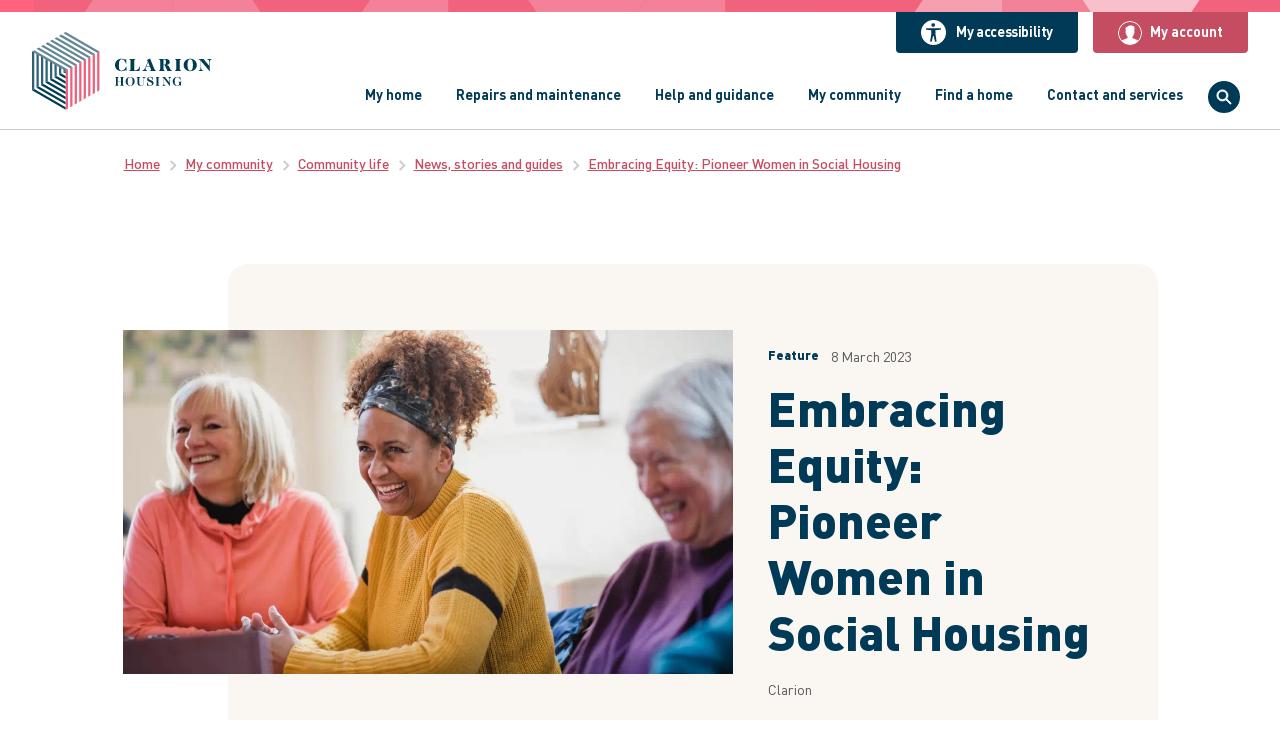

--- FILE ---
content_type: text/html; charset=utf-8
request_url: https://www.myclarionhousing.com/my-community/community-life/news-stories-and-guides/2023/03/07/international-womens-day
body_size: 33079
content:
<!doctype html><html lang="en"><head><title data-react-helmet="true">International Women&#x27;s Day</title><meta data-react-helmet="true" name="description" content="International Women&#x27;s Day (IWD) is an annual global celebration held on March 8th that recognises the social, economic, cultural, and political achievements of women. "/><meta data-react-helmet="true" name="keywords" content="International Women&#x27;s Day 2023, IWD, Women in Social Housing, Women&#x27;s Groups, Octavia Hill, Tenants Rights, Legislation, Landlords, Affordable Housing, Campaigner, Social Justice, Women, Olive Morris, Organisation of Women of Asian and African Descent, Activists "/><meta data-react-helmet="true" name="robots" content="index, follow"/><meta data-react-helmet="true" property="og:title" content="Embracing Equity: Pioneer Women in Social Housing"/><meta data-react-helmet="true" property="og:description" content="International Women&#x27;s Day (IWD) is an annual global celebration held on March 8th that recognises the social, economic, cultural, and political achievements of women. "/><meta data-react-helmet="true" name="facebook-domain-verification" content="09l9ekhtmysp4i8th9dlv2608najo7"/><meta data-react-helmet="true" name="twitter:title" content="Embracing Equity: Pioneer Women in Social Housing"/><meta data-react-helmet="true" name="twitter:description" content="International Women&#x27;s Day (IWD) is an annual global celebration held on March 8th that recognises the social, economic, cultural, and political achievements of women. "/><meta data-react-helmet="true" name="twitter:site" content="@ClarionSupport"/><meta data-react-helmet="true" name="twitter:creator" content="@ClarionSupport"/><script data-react-helmet="true" type="application/ld+json">[{"@type":"WebSite","@context":"http://schema.org","url":"https://www.myclarionhousing.com","name":"Clarion Housing"},{"@type":"Organization","@context":"http://schema.org","logo":"https://cdn.myclarionhousing.com/-/jssmedia/Images/ClarionHousing/logos/clarion-housing-association.png?h=159&iar=0&w=363&rev=5bb3d505f63149faa705b8f2144b23b1&extension=webp","url":"https://www.myclarionhousing.com","name":"Clarion Housing"}]</script><script data-react-helmet="true" type="application/ld+json">{"@context":"http://schema.org","@type":"Article","headline":"Embracing Equity: Pioneer Women in Social Housing","image":"https://cdn.myclarionhousing.com/-/jssmedia/clarion-housing-association/images/people/models/groups/catching-up.png?h=900&iar=0&w=1600&rev=50cd9b86507c4b2db37a8fc6e93fa028&extension=webp","author":"Clarion ","datePublished":"2023-03-08T00:00:00Z","dateCreated":"2023-03-08T00:00:00Z"}</script><meta charset="utf-8"><meta name="viewport" content="width=device-width,initial-scale=1,shrink-to-fit=no"><meta name="theme-color" content="#000000"><meta name="google-site-verification" content="jlRgPFSvGS1wXrNgpXGn22JxgzqN0On6hOhftxGjOjg"/><link rel="shortcut icon" href="/dist/clarion/3017c61a4c5cfa68b464.ico"><script defer="defer" src="/dist/clarion/c1085c6ab97985135a8a.js"></script><link href="/dist/clarion/f9275b942ede8d3d2bba.css" rel="stylesheet"></head><body><noscript>You need to enable JavaScript to run this app.</noscript><div id="root"><a class="qa-skip-to-content skip-to-content" href="#main-content">Skip to content</a><div style="height:100vh;width:100vw;position:fixed;top:0;left:0;background:#ffffff;z-index:1"></div><div class="mainsite"><header class="header header--recite-me"><div class="header__reciteme header__reciteme--mobile"><button class="recite-me btn "><span class="recite-me__icon-container"><svg class="recite-me__icon" width="15" height="19" viewBox="0 0 17 21" fill="none" xmlns="http://www.w3.org/2000/svg"><path class="recite-me__icon-path" fill="#000000" d="M8.18 4.133a2.076 2.076 0 0 0 2.084-2.066A2.076 2.076 0 0 0 8.18 0a2.076 2.076 0 0 0-2.085 2.067c0 1.141.934 2.066 2.085 2.066ZM17 6.505c0-.25-.1-.489-.278-.665a.954.954 0 0 0-.671-.276H.949c-.251 0-.493.1-.67.276a.937.937 0 0 0 .523 1.595l4.811.461a.512.512 0 0 1 .46.521l-.139 4.054c0 .1-.008.201-.024.3L4.787 19.95a.91.91 0 0 0 .166.671.925.925 0 0 0 .591.366.942.942 0 0 0 .68-.134.927.927 0 0 0 .401-.561l1.328-5.666a.408.408 0 0 1 .401-.318.415.415 0 0 1 .401.318l1.33 5.668c.056.23.2.432.401.561.201.13.445.177.681.133a.923.923 0 0 0 .591-.365.908.908 0 0 0 .165-.671l-1.154-7.365c-.016-.1-.024-.2-.024-.3l-.143-3.86a.505.505 0 0 1 .464-.524l5.132-.476a.952.952 0 0 0 .571-.315.936.936 0 0 0 .231-.606Z"></path></svg></span>My accessibility</button></div><div class="header__wrapper wrapper wrapper--wide"><a class="qa-header__logo header__logo" href="/"><img alt="Clarion Housing logo" title="Clarion Housing" width="200" height="77" src="https://cdn.myclarionhousing.com/-/jssmedia/clarion-housing-association/images/logos/clarion-housing-brand-logo-colour.svg?w=200&amp;h=auto&amp;mw=200&amp;rev=1d393333af414c669bf756046c4dd1c5"/></a><div class="header__main"><div class="header__actions"><div class="header__reciteme"><button class="recite-me btn "><span class="recite-me__icon-container"><svg class="recite-me__icon" width="15" height="19" viewBox="0 0 17 21" fill="none" xmlns="http://www.w3.org/2000/svg"><path class="recite-me__icon-path" fill="#000000" d="M8.18 4.133a2.076 2.076 0 0 0 2.084-2.066A2.076 2.076 0 0 0 8.18 0a2.076 2.076 0 0 0-2.085 2.067c0 1.141.934 2.066 2.085 2.066ZM17 6.505c0-.25-.1-.489-.278-.665a.954.954 0 0 0-.671-.276H.949c-.251 0-.493.1-.67.276a.937.937 0 0 0 .523 1.595l4.811.461a.512.512 0 0 1 .46.521l-.139 4.054c0 .1-.008.201-.024.3L4.787 19.95a.91.91 0 0 0 .166.671.925.925 0 0 0 .591.366.942.942 0 0 0 .68-.134.927.927 0 0 0 .401-.561l1.328-5.666a.408.408 0 0 1 .401-.318.415.415 0 0 1 .401.318l1.33 5.668c.056.23.2.432.401.561.201.13.445.177.681.133a.923.923 0 0 0 .591-.365.908.908 0 0 0 .165-.671l-1.154-7.365c-.016-.1-.024-.2-.024-.3l-.143-3.86a.505.505 0 0 1 .464-.524l5.132-.476a.952.952 0 0 0 .571-.315.936.936 0 0 0 .231-.606Z"></path></svg></span>My accessibility</button></div><div class="header__account qa-header__account header__account--logged-out"><button type="button" class="header__account-cta btn btn--small btn--coral"><svg class="header__account-icon" focusable="false" xmlns="http://www.w3.org/2000/svg" width="24" height="24" viewBox="0 0 24 24"><path fill-rule="evenodd" d="M20.095 19.428c-1.055-.626-5.166-2.116-5.595-2.275v-1.848c.502-.309 1.384-1.107 1.49-2.935.386-.226.63-.727.63-1.37 0-.578-.197-1.043-.52-1.294.243-.757.681-2.144.385-3.327C16.138 4.992 14.257 4.5 12.75 4.5c-1.342 0-2.982.391-3.569 1.456-.704-.034-1.095.274-1.29.531-.635.838-.216 2.368.02 3.211-.328.249-.53.717-.53 1.302 0 .643.243 1.144.63 1.37.105 1.828.988 2.626 1.489 2.935v1.849c-.385.143-4.464 1.625-5.583 2.288C2.04 17.405 1 14.782 1 12 1 5.935 5.935 1 12 1c6.066 0 11 4.935 11 11 0 2.776-1.035 5.394-2.905 7.428M12 0C5.384 0 0 5.384 0 12c0 3.18 1.232 6.177 3.469 8.438l.001.001C5.743 22.736 8.772 24 12 24c3.234 0 6.268-1.269 8.542-3.573C22.772 18.166 24 15.174 24 12c0-6.616-5.383-12-12-12"></path></svg><span class="qa-header__account-label header__account-label">My account</span></button></div></div><div class="header__menu"><nav class="navigation " aria-label="Navigation"><ul role="menubar" class="qa-navigation__primary navigation__primary"><li role="none" class="navigation__primary-item "><a role="menuitem" aria-haspopup="true" class="navigation__trigger " href="/my-home">My home</a></li><li role="none" class="navigation__primary-item "><a role="menuitem" aria-haspopup="true" class="navigation__trigger " href="/repairs-and-maintenance">Repairs and maintenance</a></li><li role="none" class="navigation__primary-item "><a role="menuitem" aria-haspopup="true" class="navigation__trigger " href="/help-and-guidance">Help and guidance</a></li><li role="none" class="navigation__primary-item "><a role="menuitem" aria-haspopup="true" class="navigation__trigger " href="/my-community">My community</a></li><li role="none" class="navigation__primary-item "><a role="menuitem" aria-haspopup="true" class="navigation__trigger " href="/find-a-home">Find a home</a></li><li role="none" class="qa-navigation__primary-item--services navigation__primary-item navigation__primary-item--services "><button role="menuitem" class="navigation__trigger navigation__trigger--services ">Contact and services</button></li></ul></nav><div role="application" class="qa-search search "><button type="button" class="icon-btn"><span class="icon-btn__inner"><svg class="icon-btn__svg" width="18" height="18" viewBox="0 0 18 18" xmlns="http://www.w3.org/2000/svg"><path d="M7.2069 2.3793c2.6613 0 4.8275 2.1655 4.8275 4.8276 0 2.6613-2.1662 4.8275-4.8275 4.8275-2.662 0-4.8276-2.1662-4.8276-4.8275 0-2.662 2.1655-4.8276 4.8276-4.8276m3.8848 9.6606l4.7298 4.6638a.6889.6889 0 00.9751.0014c.2704-.2683.271-.7049.0028-.9752l-4.7367-4.6693c.8434-1.0593 1.351-2.3979 1.351-3.8537C13.4137 3.784 10.6297 1 7.207 1 3.784 1 1 3.7841 1 7.2069c0 3.422 2.7841 6.2068 6.2069 6.2068 1.4696 0 2.82-.5165 3.8848-1.3738z" fill-rule="evenodd"></path></svg><span class="visually-hidden">OpenSearch</span></span></button></div></div></div></div></header><div id="main-content"><nav class="breadcrumb wrapper" aria-label="Breadcrumb"><ol><li class="breadcrumb__list-item"><a class="breadcrumb__link general-link general-link--small general-link--coral" href="/">Home</a><svg xmlns="http://www.w3.org/2000/svg" class="breadcrumb__next-icon" width="32" height="32" viewBox="0 0 32 32"><path fill-rule="evenodd" d="M13.495 27.294l-2.828-2.828 8.485-8.486-8.485-8.485 2.828-2.828L24.81 15.98z"></path></svg></li><li class="breadcrumb__list-item"><a class="breadcrumb__link general-link general-link--small general-link--coral" href="/my-community">My community</a><svg xmlns="http://www.w3.org/2000/svg" class="breadcrumb__next-icon" width="32" height="32" viewBox="0 0 32 32"><path fill-rule="evenodd" d="M13.495 27.294l-2.828-2.828 8.485-8.486-8.485-8.485 2.828-2.828L24.81 15.98z"></path></svg></li><li class="breadcrumb__list-item"><a class="breadcrumb__link general-link general-link--small general-link--coral" href="/my-community/community-life">Community life</a><svg xmlns="http://www.w3.org/2000/svg" class="breadcrumb__next-icon" width="32" height="32" viewBox="0 0 32 32"><path fill-rule="evenodd" d="M13.495 27.294l-2.828-2.828 8.485-8.486-8.485-8.485 2.828-2.828L24.81 15.98z"></path></svg></li><li class="breadcrumb__list-item"><a class="breadcrumb__link general-link general-link--small general-link--coral" href="/my-community/community-life/news-stories-and-guides">News, stories and guides</a><svg xmlns="http://www.w3.org/2000/svg" class="breadcrumb__next-icon" width="32" height="32" viewBox="0 0 32 32"><path fill-rule="evenodd" d="M13.495 27.294l-2.828-2.828 8.485-8.486-8.485-8.485 2.828-2.828L24.81 15.98z"></path></svg></li><li class="breadcrumb__list-item"><a class="breadcrumb__link general-link general-link--small general-link--coral" href="/my-community/community-life/news-stories-and-guides/2023/03/07/international-womens-day" aria-current="page">Embracing Equity: Pioneer Women in Social Housing</a></li></ol></nav><div class="article-hero wrapper article-hero--left"><div class="article-hero__background bg bg--cream"></div><div class="article-hero__image"><span class="lazy__placeholder"></span></div><div class="qa-article-hero__info-bar article-hero__info-bar"><div class="article-hero__heading"><div class="article-hero__metadata"><span class="qa-article-hero__category article-hero__category">Feature</span><div class="article-hero__date"><time class="qa-article-hero__date" dateTime="2023-03-08T00:00:00Z">8 March 2023</time></div></div><h1 class="qa-article-hero__title article-hero__title">Embracing Equity: Pioneer Women in Social Housing</h1><h4 class="qa-article-hero__sub-header article-hero__sub-header">Clarion </h4></div></div></div><div class="article__body"><div class="article__row wrapper"><div class="article__column--fifty"><div class="rich-text article__rich-text"><p class="copy-lead">International Women's Day (IWD) is an annual global celebration held on March 8th that recognises the social, economic, cultural, and political achievements of women.</p>
<p>Women have played a crucial role in shaping social housing. Their input was essential in designing homes that met the needs of families. </p>
<p>Women's groups also played a vital role in advocating for better housing standards and tenant rights, leading to improvements in living conditions for millions of people. </p>
<h3>Olive Morris (1979-1952)</h3>
<p>Olive Morris was a British community leader and activist who fought for social justice and better housing rights for black women in the 1960s and 1970s. </p>
<p>Born in Jamaica, 1952, she moved to the UK with her family when she was nine years old. </p>
<p>In the late 1960s, Morris became involved in political activism and was a founding member of the Brixton Black Women's Group, which focused on issues of race, gender, and class. </p>
<p> She also played an important role in the creation of the &lsquo;Organization of Women of Asian and African Descent&rsquo; (OWAAD). This aimed to empower women from marginalized communities and provide them with a platform to speak out against discrimination and oppression. </p>
<p>One of Morris' main concerns was the lack of affordable and adequate housing for black communities in London. </p>
<p>She was a vocal critic of the poor living conditions that many black women were forced to endure, and worked tirelessly to improve their access to safe and secure housing. </p>
<p>Morris was a key figure in the squatters' movement, which involved occupying empty buildings in order to provide homes for those who were homeless or living in overcrowded conditions. </p>
<p>Morris also campaigned for better education and healthcare provision for black communities, and was a strong advocate for the rights of immigrants and refugees. She was known for her passionate and inspiring speeches. </p>
<p> In 1979, Morris passed away at the young age of 27 due to non-Hodgkin lymphoma cancer. Her legacy lives on, and she is remembered as a trailblazing activist who fought for the rights of black women.
</p>
<p>She paved the way for future generations of activists to continue in the fight for social justice and equality. </p></div></div><div class="article__column--thirty column--custom"><div><div class="card-link-tile wrapper"><a class="link-card__container card-panel card-panel--link " href="/my-community/have-your-say/clarion-voice-online-community"><div class="link-card__image"><img alt="Older woman using iPad tablet" width="1600" height="900" title="Checking online" src="https://cdn.myclarionhousing.com/-/jssmedia/clarion-housing-association/images/people/models/individuals/checking-online.jpg?w=600&amp;h=auto&amp;mw=600&amp;rev=17762099317e414b9816afd69c1d774e"/></div><div class="link-card__content"><h3 class="link-card__title">Clarion Voice online community</h3><p class="link-card__text">Clarion Voice helps you have your say and get involved.</p></div></a></div></div></div></div><div><div class="image-panel image-panel--left bg bg--cream  "><div class="image-panel__wrapper wrapper"><div class="image-panel__col"><h2 class="image-panel__heading">Octavia Hill </h2><div class="rich-text image-panel__description"><p>Hill was a social reformer and housing advocate who made significant contributions to the movement for better housing conditions for the urban poor in Victorian England. </p>
<p>Born in Wisbech, Cambridgeshire, Hill began her career as a social worker in London, where she witnessed the appalling living conditions endured by many working-class families. </p>
<p>She was appalled by the slum housing that was prevalent in the city. In response to this crisis, Hill set up a number of housing schemes designed to provide decent, affordable housing to those in need.</p>
<p>One of Hill's most successful ventures was the creation of the <a rel="noopener noreferrer" href="https://www.nationaltrust.org.uk/" target="_blank">National Trust</a>, a charity dedicated to preserving places of historical or natural interest for the public to enjoy. </p>
<p>Hill believed that access to open spaces and greenery was essential for the physical and mental wellbeing of city-dwellers, and the National Trust played a key role in ensuring that such spaces were protected for future generations. </p>
<p>Hill also founded the first modern housing association, the Octavia Hill Association, which purchased and renovated derelict properties, renting them out at affordable rates. </p>
<p>Hill believed that her housing should be designed not just to provide basic shelter, but to promote community spirit and a sense of pride in a home. </p>
<p>Hill was also an advocate for tenants' rights, and believed that landlords had a duty to provide safe and habitable living conditions. </p>
<p>She campaigned for the introduction of legislation to protect tenants from unscrupulous landlords, and was instrumental in the passage of the Housing of the Working Classes Act of 1890, which set standards for housing quality and sanitation. </p>
<p>Octavia Hill's work paved the way for the creation of modern housing associations and the establishment of tenants' rights. </p>
<p>She was a tireless campaigner for social justice and a passionate advocate for the rights of the urban poor. </p>
<p>Her work continues to inspire those who believe that everyone has the right to decent, affordable housing. </p></div></div><div class="image-panel__col"><div class="image-panel__img-container"><img alt="Photo of Octavia Hill " width="1280" height="720" class="image-panel__img" src="https://cdn.myclarionhousing.com/-/jssmedia/clarion-housing-association/images/marketing-team/octavia-hll.jpg?w=600&amp;h=auto&amp;mw=600&amp;rev=a533fdc3c58d42409f6bde3673be6d71"/></div></div></div></div></div><div class="card-links-component wrapper card-links-component--three  "><div class="card-links-component__tile-container"><a class="link-card__container card-panel card-panel--link " href="/my-community/resident-stories"><div class="link-card__image"><span class="lazy__placeholder"></span></div><div class="link-card__content"><h3 class="link-card__title">Resident stories</h3><p class="link-card__text">Read our real-life stories from residents just like you.</p></div></a><a class="link-card__container card-panel card-panel--link " href="/my-community/have-your-say"><div class="link-card__image"><span class="lazy__placeholder"></span></div><div class="link-card__content"><h3 class="link-card__title">Have your say</h3><p class="link-card__text">Discover different ways to make your voice heard. </p></div></a><a class="link-card__container card-panel card-panel--link " href="/my-community/community-life"><div class="link-card__image"><span class="lazy__placeholder"></span></div><div class="link-card__content"><h3 class="link-card__title">Community life</h3><p class="link-card__text">See how you can get involved with your local community.</p></div></a></div></div><div></div><div></div><div></div><div></div></div><footer id="footer" class="footer"><div class="footer__primary"><div class="qa-footer__primary-wrapper footer__primary-wrapper wrapper"><div class="footer__logo"><img alt="Clarion Housing logo" title="Clarion Housing" class="qa-footer-img" width="130" height="56" src="https://cdn.myclarionhousing.com/-/jssmedia/clarion-housing-association/images/logos/clarion-housing-brand-logo-colour.svg?w=200&amp;h=auto&amp;mw=200&amp;rev=1d393333af414c669bf756046c4dd1c5"/></div><div class="footer__primary-container"><div class="qa-footer__links-container footer__links-container"><ul class="footer__links"><li class="qa-footer__item footer__item"><a href="/about-us" class="footer__link" title="" target="">About us<svg xmlns="http://www.w3.org/2000/svg" class="footer__chevron" width="32" height="32" viewBox="0 0 32 32"><path fill-rule="evenodd" d="M13.495 27.294l-2.828-2.828 8.485-8.486-8.485-8.485 2.828-2.828L24.81 15.98z"></path></svg></a></li><li class="qa-footer__item footer__item"><a href="/contact-us" class="footer__link" title="" target="">Contact us<svg xmlns="http://www.w3.org/2000/svg" class="footer__chevron" width="32" height="32" viewBox="0 0 32 32"><path fill-rule="evenodd" d="M13.495 27.294l-2.828-2.828 8.485-8.486-8.485-8.485 2.828-2.828L24.81 15.98z"></path></svg></a></li><li class="qa-footer__item footer__item"><a href="/contact-us/service-status" class="footer__link" title="" target="">Service status<svg xmlns="http://www.w3.org/2000/svg" class="footer__chevron" width="32" height="32" viewBox="0 0 32 32"><path fill-rule="evenodd" d="M13.495 27.294l-2.828-2.828 8.485-8.486-8.485-8.485 2.828-2.828L24.81 15.98z"></path></svg></a></li><li class="qa-footer__item footer__item"><a href="/about-us/clarion-housing-policies" class="footer__link" title="" target="">Clarion Housing policies<svg xmlns="http://www.w3.org/2000/svg" class="footer__chevron" width="32" height="32" viewBox="0 0 32 32"><path fill-rule="evenodd" d="M13.495 27.294l-2.828-2.828 8.485-8.486-8.485-8.485 2.828-2.828L24.81 15.98z"></path></svg></a></li></ul></div><div class="qa-footer__social footer__social"><span class="qa-footer__social-header footer__social-header">Our social media</span><ul class="footer__social-list"><li class="footer__social-item"><a href="https://www.facebook.com/ClarionHousing/" class="footer__social-link" target="_blank" rel="noopener noreferrer"><img alt="Facebook icon" title="Facebook" class="footer__icon" width="24" height="24" src="https://cdn.myclarionhousing.com/-/jssmedia/clarion-housing-association/images/icons/social/facebook.svg?w=40&amp;h=auto&amp;mw=40&amp;rev=dce735f5e4bd4b8c8b85beda407e7c61"/><span class="visually-hidden">Facebook</span></a></li><li class="footer__social-item"><a href="https://twitter.com/clarionsupport" class="footer__social-link" target="_blank" rel="noopener noreferrer"><img alt="X icon" class="footer__icon" width="24" height="24" src="https://cdn.myclarionhousing.com/-/jssmedia/clarion-housing-association/images/icons/social/twitter-x.svg?w=40&amp;h=auto&amp;mw=40&amp;rev=bf292a47c9f54198940742f319bc0cab"/><span class="visually-hidden">Twitter</span></a></li><li class="footer__social-item"><a href="https://www.instagram.com/clarion.housing" class="footer__social-link" target="_blank" rel="noopener noreferrer"><img alt="Instagram icon" class="footer__icon" width="24" height="24" src="https://cdn.myclarionhousing.com/-/jssmedia/clarion-housing-association/images/icons/social/instagram.svg?w=40&amp;h=auto&amp;mw=40&amp;rev=d2ba23127b8d41fa97f7e1332965d99e"/><span class="visually-hidden">Clarion Housing Instagram</span></a></li><li class="footer__social-item"><a href="https://www.youtube.com/channel/UCyPpuyq66He2NpvctYxGOAQ" class="footer__social-link" target="_blank" rel="noopener noreferrer"><img alt="YouTube icon" class="footer__icon" width="24" height="24" src="https://cdn.myclarionhousing.com/-/jssmedia/clarion-housing-association/images/icons/social/you-tube.svg?w=40&amp;h=auto&amp;mw=40&amp;rev=ba83b46956104f7ebe8d302a55820d04"/><span class="visually-hidden">Clarion Housing Group YouTube channel</span></a></li></ul></div></div></div></div><div class="footer__secondary"><div class="qa-footer__secondary-wrapper footer__secondary-wrapper wrapper"><div class="footer__sites"><span class="qa-footer__sites-header footer__sites-header">Our group sites</span><ul class="footer__sites-list"><li class="qa-footer__sites-item"><a href="http://www.clarionhg.com/" class="footer__sites-link" target="_blank" rel="noopener noreferrer"><img alt="Clarion Housing Group logo" class="footer__sites-logo" width="60" height="60" src="https://cdn.myclarionhousing.com/-/jssmedia/clarion-housing-association/images/logos/clarion-housing-group-stacked-colour.svg?h=60&amp;w=auto&amp;mh=60&amp;rev=2da472c1000d48b1baea18a4755bcd2a"/><span class="visually-hidden">Clarion Housing Group website</span></a></li><li class="qa-footer__sites-item"><a href="https://www.latimerhomes.com" class="footer__sites-link" target="_blank" rel="noopener noreferrer"><img alt="Latimer by Clarion Housing Group logo" class="footer__sites-logo" width="60" height="60" src="https://cdn.myclarionhousing.com/-/jssmedia/clarion-housing-association/images/logos/latimer-stacked-colour.svg?h=60&amp;w=auto&amp;mh=60&amp;rev=bb25e4262cce40e2845943a8879725f0"/><span class="visually-hidden">Latimer Homes property development</span></a></li><li class="qa-footer__sites-item"><a href="http://www.grangemanagement.com/" class="footer__sites-link" target="_blank" rel="noopener noreferrer"><img alt="Grange Property Management logo" class="footer__sites-logo" width="60" height="60" src="https://cdn.myclarionhousing.com/-/jssmedia/clarion-housing-association/images/logos/grange.svg?h=60&amp;w=auto&amp;mh=60&amp;rev=7551ae2ea7ba49c8b6be869c07637410"/><span class="visually-hidden">Grange Property Management</span></a></li></ul></div><div class="rich-text qa-footer__info copy-small footer__info"><p>Clarion Housing Association Limited is registered with Regulator of Social Housing (4865); and is a Charitable Community Benefit Society under the Co-operative and Community Benefit Societies Act 2014 (7686) and affiliated to The National Housing Federation, and G15 (<span>the group of London&rsquo;s largest housing associations</span>). VAT no 675646394. Clarion Housing Association Limited&rsquo;s registered office is at 5th Floor, Greater London House, Hampstead Road, London, NW1 7QX.</p>
<p>Clarion Housing Association Limited is authorised and regulated by the Financial Conduct Authority (FRN 792463)</p></div><ul class="footer__policy"><li class="qa-footer__policy-item footer__policy-item"><a href="/cookie-policy" class="footer__policy-link general-link" title="" target="">Cookie policy</a></li><li class="qa-footer__policy-item footer__policy-item"><a href="/accessibility" class="footer__policy-link general-link" title="" target="">Accessibility</a></li><li class="qa-footer__policy-item footer__policy-item"><a href="/privacy-notice" class="footer__policy-link general-link" title="" target="">Privacy notice</a></li><li class="qa-footer__policy-item footer__policy-item"><a href="https://careers.clarionhg.com/" class="footer__policy-link general-link" target="_blank" rel="noopener noreferrer">Careers at Clarion</a></li><li class="qa-footer__policy-item footer__policy-item"><a href="/sitemap" class="footer__policy-link general-link" title="" target="">Sitemap</a></li><li class="qa-footer__policy-item footer__policy-item"><button class="footer__policy-link general-link">Manage cookies</button></li></ul></div></div></footer></div></div></div><script type="application/json" id="__JSS_STATE__">{"sitecore":{"context":{"pageEditing":false,"site":{"name":"clarion"},"pageState":"normal","language":"en","itemPath":"\u002Fmy-community\u002Fcommunity-life\u002Fnews-stories-and-guides\u002F2023\u002F03\u002F07\u002Finternational-womens-day","siteSettings":{"siteId":"401d805e-9bec-4a7d-a076-c7b2e84e0f4d","targetHostname":"www.myclarionhousing.com"},"unlockAccountSettings":{"unlockAccountEnabled":true},"federatedLinkSettings":{"federatedLinkEnabled":true},"azureB2CSettings":{"azureB2CEnabled":false},"formsSettings":{"maxFileSizeInMegaBytes":10},"chatbotSetting":{"copilotChatAgentEnabled":true,"copilotSDKEnabled":false,"copilotChatWidgetAppId":"8b3f76ea-12d9-49be-8d7d-dcf3a30322ea","copilotChatWidgetOrgId":"de186afc-2078-40be-a8c4-b4e6250b6309","copilotChatWidgetOrgUrl":"https:\u002F\u002Fm-de186afc-2078-40be-a8c4-b4e6250b6309.uk.omnichannelengagementhub.com"},"modalSettings":{"ModalBackgroundImage":{"value":{}},"ModalLogo":{"value":{"src":"https:\u002F\u002Fcdn.myclarionhousing.com\u002F-\u002Fjssmedia\u002Fclarion-housing-association\u002Fimages\u002Flogos\u002Fclarion-housing-brand-logo-colour.svg?iar=0&rev=1d393333af414c669bf756046c4dd1c5","alt":"Clarion Housing logo","title":"Clarion Housing"}}},"GoogleApiKeySetting":{"value":"AIzaSyC6tgWJ2zWr-EsbHeHW6Ag2S3Mqj-rbOQM"},"contentSecurityPolicySettings":{"featureToggle":true,"policySettings":"upgrade-insecure-requests; default-src 'none'; script-src 'self' 'unsafe-inline' 'unsafe-eval' https:\u002F\u002Fcc.cdn.civiccomputing.com\u002F https:\u002F\u002Fapi.reciteme.com\u002F; style-src 'self' 'unsafe-inline' https:\u002F\u002Fapi.reciteme.com\u002F; img-src 'self' https:\u002F\u002Fcdn.myclarionhousing.com https:\u002F\u002Fapi.reciteme.com\u002F https:\u002F\u002Fwww.facebook.com\u002F https:\u002F\u002Fwww.google.co.uk\u002F https:\u002F\u002Fwww.google.com\u002F https:\u002F\u002Fwww.googletagmanager.com\u002F https:\u002F\u002Fwww.google-analytics.com\u002F https:\u002F\u002Fgoogleads.g.doubleclick.net\u002F data: https:\u002F\u002Fboost-files-general-eu-west-1-prod.s3-eu-west-1.amazonaws.com\u002F https:\u002F\u002Fmaps.gstatic.com https:\u002F\u002Fmaps.googleapis.com https:\u002F\u002Fcdn.myclarionhousing.com\u002F; connect-src 'self' https:\u002F\u002Fapikeys.civiccomputing.com\u002F https:\u002F\u002Fwww.google-analytics.com\u002F https:\u002F\u002Fstats.g.doubleclick.net\u002F https:\u002F\u002Fregion1.analytics.google.com\u002F https:\u002F\u002Fstats.g.doubleclick.net\u002F wss:\u002F\u002Fws.hotjar.com\u002F https:\u002F\u002Fcontent.hotjar.io\u002F https:\u002F\u002Fvc.hotjar.io\u002F https:\u002F\u002Fclariontest.boost.ai\u002F https:\u002F\u002Fapi.puzzel.com\u002F https:\u002F\u002Fstats.reciteme.com\u002F  https:\u002F\u002Fapi.reciteme.com\u002F https:\u002F\u002Fclapi.civiccomputing.com\u002F https:\u002F\u002Fanalytics.google.com\u002F https:\u002F\u002Fmetrics.hotjar.io\u002F https:\u002F\u002Fclapi.civiccomputing.com\u002F https:\u002F\u002Fclarionhousing.boost.ai\u002F https:\u002F\u002Forg0d996371-crm11.omnichannelengagementhub.com\u002F https:\u002F\u002Fwww.facebook.com\u002F https:\u002F\u002Fregion1.google-analytics.com\u002F https:\u002F\u002Fwww.google.co.uk\u002F https:\u002F\u002Fwww.google.com\u002F https:\u002F\u002Fmaps.googleapis.com https:\u002F\u002F*.omnichannelengagementhub.com https:\u002F\u002F*.communication.azure.com wss:\u002F\u002F*.trouter.teams.microsoft.com https:\u002F\u002F*.microsoft.com; font-src 'self' https:\u002F\u002Fapi.reciteme.com\u002F  https:\u002F\u002Ffonts.gstatic.com https:\u002F\u002F*.office.net; media-src 'self' https:\u002F\u002Fcdn.myclarionhousing.com https:\u002F\u002Fapi.reciteme.com\u002F data:; frame-src https:\u002F\u002Fwww.youtube.com\u002F https:\u002F\u002Ftd.doubleclick.net\u002F https:\u002F\u002Fwww.facebook.com\u002F https:\u002F\u002Foc-cdn-public-gbr.azureedge.net\u002F https:\u002F\u002F*.omnichannelengagementhub.com https:\u002F\u002Fwww.googletagmanager.com\u002F; frame-ancestors 'self'; script-src-attr 'self' 'unsafe-inline'; script-src-elem 'self' 'unsafe-inline' https:\u002F\u002Fcc.cdn.civiccomputing.com\u002F https:\u002F\u002Fwww.googletagmanager.com\u002F https:\u002F\u002Fstatic.hotjar.com\u002F https:\u002F\u002Fconnect.facebook.net\u002F https:\u002F\u002Fwww.google-analytics.com\u002F https:\u002F\u002Fscript.hotjar.com\u002F https:\u002F\u002Fwww.googleadservices.com\u002F https:\u002F\u002Feuwa.puzzel.com\u002F https:\u002F\u002Fclariontest.boost.ai\u002F https:\u002F\u002Fapi.reciteme.com\u002F https:\u002F\u002Fwww.youtube.com\u002F https:\u002F\u002Fclarionhousing.boost.ai\u002F https:\u002F\u002Foc-cdn-public-gbr.azureedge.net\u002F https:\u002F\u002Fmaps.googleapis.com; style-src-attr 'self' 'unsafe-inline'; style-src-elem 'self' 'unsafe-inline' https:\u002F\u002Fscript.hotjar.com\u002F https:\u002F\u002Fwww.googleadservices.com\u002F https:\u002F\u002Feuwa.puzzel.com\u002F https:\u002F\u002Fcc.cdn.civiccomputing.com\u002F https:\u002F\u002Fapi.reciteme.com\u002F https:\u002F\u002Foc-cdn-public-gbr.azureedge.net\u002F https:\u002F\u002Ffonts.googleapis.com; "}},"route":{"name":"international-womens-day","displayName":"international-womens-day","fields":{"BreadcrumbTitle":{"value":"Embracing Equity: Pioneer Women in Social Housing"},"ArticleBody1":{"value":"\u003Cp class=\"copy-lead\"\u003EInternational Women's Day (IWD) is an annual global celebration held on March 8th that recognises the social, economic, cultural, and political achievements of women.\u003C\u002Fp\u003E\n\u003Cp\u003EWomen have played a crucial role in shaping social housing. Their input was essential in designing homes that met the needs of families. \u003C\u002Fp\u003E\n\u003Cp\u003EWomen's groups also played a vital role in advocating for better housing standards and tenant rights, leading to improvements in living conditions for millions of people. \u003C\u002Fp\u003E\n\u003Ch3\u003EOlive Morris (1979-1952)\u003C\u002Fh3\u003E\n\u003Cp\u003EOlive Morris was a British community leader and activist who fought for social justice and better housing rights for black women in the 1960s and 1970s. \u003C\u002Fp\u003E\n\u003Cp\u003EBorn in Jamaica, 1952, she moved to the UK with her family when she was nine years old. \u003C\u002Fp\u003E\n\u003Cp\u003EIn the late 1960s, Morris became involved in political activism and was a founding member of the Brixton Black Women's Group, which focused on issues of race, gender, and class. \u003C\u002Fp\u003E\n\u003Cp\u003E She also played an important role in the creation of the &lsquo;Organization of Women of Asian and African Descent&rsquo; (OWAAD). This aimed to empower women from marginalized communities and provide them with a platform to speak out against discrimination and oppression. \u003C\u002Fp\u003E\n\u003Cp\u003EOne of Morris' main concerns was the lack of affordable and adequate housing for black communities in London. \u003C\u002Fp\u003E\n\u003Cp\u003EShe was a vocal critic of the poor living conditions that many black women were forced to endure, and worked tirelessly to improve their access to safe and secure housing. \u003C\u002Fp\u003E\n\u003Cp\u003EMorris was a key figure in the squatters' movement, which involved occupying empty buildings in order to provide homes for those who were homeless or living in overcrowded conditions. \u003C\u002Fp\u003E\n\u003Cp\u003EMorris also campaigned for better education and healthcare provision for black communities, and was a strong advocate for the rights of immigrants and refugees. She was known for her passionate and inspiring speeches. \u003C\u002Fp\u003E\n\u003Cp\u003E In 1979, Morris passed away at the young age of 27 due to non-Hodgkin lymphoma cancer. Her legacy lives on, and she is remembered as a trailblazing activist who fought for the rights of black women.\n\u003C\u002Fp\u003E\n\u003Cp\u003EShe paved the way for future generations of activists to continue in the fight for social justice and equality. \u003C\u002Fp\u003E"},"ArticleBody2":{"value":""},"ArticleBody3":{"value":""},"ArticleBody4":{"value":""},"ArticleBody5":{"value":""},"Author":{"value":"Clarion "},"SearchTitle":{"value":"Embracing Equity: Pioneer Women in Social Housing"},"SearchTeaser":{"value":"Find out about the women who played crucial role in shaping social housing. "},"DateField":{},"DescriptionField":{},"Enabled":{"value":true},"TitleField":{},"Position":null,"Size":null,"Colour":null,"Icon":{"value":{}},"ChatClient":{"value":"Puzzel"},"CanonicalUrl":{"value":{"href":""}},"ArticleTeaser":{"value":"Find out about the women who played crucial role in shaping social housing. "},"PublishedOn":{"value":"2023-03-08T00:00:00Z"},"ArticleHeroImage":{"value":{"src":"https:\u002F\u002Fcdn.myclarionhousing.com\u002F-\u002Fjssmedia\u002Fclarion-housing-association\u002Fimages\u002Fpeople\u002Fmodels\u002Fgroups\u002Fcatching-up.png?h=900&iar=0&w=1600&rev=50cd9b86507c4b2db37a8fc6e93fa028&extension=webp","alt":"A group of mature women sit smiling together at a table","width":"1600","height":"900","title":"Catching up"}},"Description":{"value":""},"ReciteMeFeatureToggle":{"value":true},"BrowserTitle":{"value":"International Women's Day"},"MetaDescription":{"value":"International Women's Day (IWD) is an annual global celebration held on March 8th that recognises the social, economic, cultural, and political achievements of women. "},"MetaKeywords":{"value":"International Women's Day 2023, IWD, Women in Social Housing, Women's Groups, Octavia Hill, Tenants Rights, Legislation, Landlords, Affordable Housing, Campaigner, Social Justice, Women, Olive Morris, Organisation of Women of Asian and African Descent, Activists "},"Title":{"value":"Embracing Equity: Pioneer Women in Social Housing"},"Tags":[{"id":"049bc7fd-4fae-49ba-b020-2254094274a9","url":"https:\u002F\u002Fcd2.myclarionhousing.com\u002FGlobal\u002FTaxonomy\u002FArticleType\u002FFeature","name":"Feature","displayName":"Feature","fields":{"Value":{"value":"Feature"}}}],"Robots":{"id":"84fb8acd-e445-45d6-9577-a06b81d076d7","url":"\u002Fsitecore\u002Fcontent\u002FGlobal\u002FSettings\u002FRobotsDirectives\u002FIndex-Follow","name":"Index Follow","displayName":"Index Follow","fields":{"Directive":{"value":"index, follow"}}},"ChangeFreq":{"value":"monthly"},"Include":{"value":true},"Priority":{"value":"0.5"},"ogImage":{"value":{}},"ogTitle":{"value":""},"ogDescription":{"value":""},"ogUrl":{"value":""},"ogType":{"value":""},"twitterCard":null},"databaseName":"web","deviceId":"fe5d7fdf-89c0-4d99-9aa3-b5fbd009c9f3","itemId":"70d75f2b-f532-4239-8784-b4c17daceb21","itemLanguage":"en","itemVersion":3,"layoutId":"72eff8f9-132b-4657-a01f-76ed3019f550","templateId":"14c778d2-bd39-4241-8ac4-57d3bf4202fc","templateName":"ArticleDetailsPage","placeholders":{"header":[{"uid":"e94e3302-5210-4397-8231-9cca2a03fad5","componentName":"SiteMetaData","dataSource":"","params":{},"fields":{"SchemaLogo":{"value":{"src":"https:\u002F\u002Fcdn.myclarionhousing.com\u002F-\u002Fjssmedia\u002FImages\u002FClarionHousing\u002Flogos\u002Fclarion-housing-association.png?h=159&iar=0&w=363&rev=5bb3d505f63149faa705b8f2144b23b1&extension=webp","alt":"The Clarion Housing Association logo of pink, aqua and navy stripes making up a 3D box","width":"363","height":"159"}},"SchemaWebsiteUrl":{"value":"https:\u002F\u002Fwww.myclarionhousing.com"},"SchemaWebsiteName":{"value":"Clarion Housing"},"SchemaWebsiteUrlTemplate":{"value":""},"SchemaWebsiteValueRequired":{"value":""},"SchemaWebsiteEntrypoint":{"value":""},"SchemaWebsitePropertyValueSpecification":{"value":""},"SchemaWebsiteValueName":{"value":""},"SchemaWebsiteQueryInput":{"value":""},"SchemaSameAs":{"value":""},"TwitterSite":{"value":"@ClarionSupport"},"TwitterCreator":{"value":"@ClarionSupport"},"FacebookDomainVerification":{"value":"09l9ekhtmysp4i8th9dlv2608najo7"}}},{"uid":"87b1cff9-d49b-4a7a-9e89-2bc06574b5d3","componentName":"RegistrationBanner","dataSource":"","params":{}},{"uid":"9bb2396c-41c1-429f-b7bf-869489d13d47","componentName":"Header","dataSource":"","params":{},"fields":{"UnauthenticatedLabel":{"value":"My account"},"Logo":{"value":{"src":"https:\u002F\u002Fcdn.myclarionhousing.com\u002F-\u002Fjssmedia\u002Fclarion-housing-association\u002Fimages\u002Flogos\u002Fclarion-housing-brand-logo-colour.svg?iar=0&rev=1d393333af414c669bf756046c4dd1c5&extension=webp","alt":"Clarion Housing logo","title":"Clarion Housing"}},"LogoutLabel":{"value":"Log out"},"MyAccountLink":{"value":{"href":"","id":"{9FE42A2E-A558-4290-9431-B47174496661}","querystring":"","target":"","text":"My account","anchor":"","title":"","class":"","url":"\u002FClarion\u002FHome\u002Fdashboard","linktype":"internal"}},"ReciteMeLabel":{"value":"My accessibility"},"EnableReciteMe":{"value":true}},"placeholders":{"navigation":[{"uid":"9207d768-4d17-4d5e-a07f-287b39e562d9","componentName":"Navigation","dataSource":"","params":{},"fields":{"navigation":{"LoginPrimaryCTAText":{"value":"Log in"},"LoginSecondaryCTAText":{"value":"Register"},"LoginBody":{"value":"Manage payments, update your profile and request repair 24\u002F7, 365 days a year."},"LoginHeader":{"value":"Your Clarion online account"},"BackLabel":{"value":"Back"},"items":[{"id":"314ef22b-c3e5-483a-b500-1902f8642e7d","name":"My home","displayName":"My home","templateId":"{7F657E38-0E82-4895-919E-71D1CB787C6F}","fields":{"AdvertTwoLink":{"value":{"href":"\u002Fhelp-and-guidance\u002Fmoney-guidance\u002Fcost-of-living","text":"Find out more","anchor":"","linktype":"internal","class":"","title":"","target":"","querystring":"","id":"{409A6DFC-F4DA-43E7-B538-0763FE7C43EB}"}},"AdvertTwoTitle":{"value":"Cost of living support"},"AdvertOneBody":{"value":""},"AdvertOneLink":{"value":{"href":""}},"AdvertOneTitle":{"value":""},"AdvertTwoBody":{"value":"\u003Cp\u003EFind out how Clarion can help with your money, career and wellness needs.\u003C\u002Fp\u003E"},"TabTitle":{"value":"My home"},"Link":{"value":{"href":"\u002Fmy-home","text":"My home","anchor":"","linktype":"internal","class":"","title":"","target":"","querystring":"","id":"{E2BAF6D6-832E-4F0F-AB80-A3E1125450C4}"}}},"items":[{"id":"a3bcbc1e-4667-4716-b132-7e19ac6f49a5","name":"Social tenants","displayName":"Social tenants","templateId":"{F84F5BD8-228A-4611-A3A0-D0CDE99BF50B}","fields":{"Link":{"value":{"href":"\u002Fmy-home\u002Fsocial-tenants","text":"Social tenants","anchor":"","linktype":"internal","class":"","title":"","target":"","querystring":"","id":"{1DE77A03-AE15-47F7-9B0B-AA42CB0CB6EB}"}},"TabTitle":{"value":"Social tenants"}},"items":[{"id":"96eebeb8-3acd-49f5-b782-14c913f487a3","name":"Moving in guide","displayName":"Moving in guide","templateId":"{C491F77B-AD8C-42B0-A5E1-F06EBEC2B207}","fields":{"Link":{"value":{"href":"\u002Fmy-home\u002Fsocial-tenants\u002Fmoving-in-guide","id":"{5BE93AB6-448C-4B35-BA32-C8D8A9C847BA}","querystring":"","target":"","text":"Moving in guide","anchor":"","title":"","class":"","url":"\u002FClarion\u002FHome\u002Fmy-home\u002Fsocial-tenants\u002Fmoving-in-guide","linktype":"internal"}}}},{"id":"d6ebad0a-7fba-4410-a74c-1c5c30b6dcf1","name":"Fixed-term tenancies explained","displayName":"Fixed-term tenancies explained","templateId":"{C491F77B-AD8C-42B0-A5E1-F06EBEC2B207}","fields":{"Link":{"value":{"href":"\u002Fmy-home\u002Fsocial-tenants\u002Ffixed-term-tenancies-explained","id":"{53B5728B-B291-4333-B909-0AD8E6F6EA4A}","querystring":"","target":"","text":"Fixed-term tenancies explained","anchor":"","title":"","class":"","url":"\u002FClarion\u002FHome\u002Fmy-home\u002Fsocial-tenants\u002Ffixed-term-tenancies-explained","linktype":"internal"}}}},{"id":"684edaa2-bc78-4520-856d-7419b75b8a04","name":"How to swap homes","displayName":"How to swap homes","templateId":"{C491F77B-AD8C-42B0-A5E1-F06EBEC2B207}","fields":{"Link":{"value":{"href":"\u002Fmy-home\u002Fsocial-tenants\u002Fhow-to-swap-homes","id":"{5E2F5EEC-FEB8-462C-ADCC-64CA889D4BCA}","querystring":"","target":"","text":"How to swap homes","anchor":"","title":"","class":"","url":"\u002FClarion\u002FHome\u002Fmy-home\u002Fsocial-tenants\u002Fhow-to-swap-homes","linktype":"internal"}}}},{"id":"1c006135-8c69-4036-9e10-e4a58c8d3de9","name":"How to buy your home","displayName":"How to buy your home","templateId":"{C491F77B-AD8C-42B0-A5E1-F06EBEC2B207}","fields":{"Link":{"value":{"href":"\u002Fmy-home\u002Fsocial-tenants\u002Fhow-to-buy-your-home","text":"How to buy your home","anchor":"","linktype":"internal","class":"","title":"","target":"","querystring":"","id":"{C4AAFFCC-7560-4A90-AA02-105B1053CDA8}"}}}},{"id":"47c537f2-0a8a-417b-a656-a83e416d3720","name":"Home aids and adaptations","displayName":"Home aids and adaptations","templateId":"{C491F77B-AD8C-42B0-A5E1-F06EBEC2B207}","fields":{"Link":{"value":{"href":"\u002Fmy-home\u002Fsocial-tenants\u002Fhome-aids-and-adaptations","id":"{C1373CCE-2333-4BC0-8297-56631E5BAC83}","querystring":"","target":"","text":"Home aids and adaptations","anchor":"","title":"","class":"","url":"\u002FClarion\u002FHome\u002Fmy-home\u002Fsocial-tenants\u002Fhome-aids-and-adaptations","linktype":"internal"}}}},{"id":"1d9fbbf4-d5f5-4578-8413-2b34370f6fcd","name":"Moving out guide","displayName":"Moving out guide","templateId":"{C491F77B-AD8C-42B0-A5E1-F06EBEC2B207}","fields":{"Link":{"value":{"href":"\u002Fmy-home\u002Fsocial-tenants\u002Fmoving-out-guide","text":"Moving out guide","anchor":"","linktype":"internal","class":"","title":"","target":"","querystring":"","id":"{98E7661E-6080-40EE-851D-B2566D3E905F}"}}}},{"id":"7ae5b89b-d4d5-4e20-a4c1-d95b8f9fdb9f","name":"Hometruths House","displayName":"Hometruths House","templateId":"{C491F77B-AD8C-42B0-A5E1-F06EBEC2B207}","fields":{"Link":{"value":{"href":"\u002Fhelp-and-guidance\u002Fhometruths-house","text":"Hometruths House","anchor":"","linktype":"internal","class":"","title":"","target":"","querystring":"","id":"{63D50A3E-78DE-4B4D-A739-79A5D15B8F5F}"}}}}]},{"id":"b62713fe-b837-414b-a6c9-7646e0ae52c4","name":"Private tenants","displayName":"Private tenants","templateId":"{F84F5BD8-228A-4611-A3A0-D0CDE99BF50B}","fields":{"Link":{"value":{"href":"\u002Fmy-home\u002Fprivate-tenants","text":"Private tenants","anchor":"","linktype":"internal","class":"","title":"","target":"","querystring":"","id":"{D4FD0C1E-690B-4AFA-92B2-E17B442BEBA9}"}},"TabTitle":{"value":"Private tenants"}}},{"id":"e51275d1-939a-4850-989f-1e2bef961677","name":"Leaseholders","displayName":"Leaseholders","templateId":"{F84F5BD8-228A-4611-A3A0-D0CDE99BF50B}","fields":{"Link":{"value":{"href":"\u002Fmy-home\u002Fleaseholders","text":"Leaseholders","anchor":"","linktype":"internal","class":"","title":"","target":"","querystring":"","id":"{7A71A0D9-794B-4A15-B58C-A332287F6987}"}},"TabTitle":{"value":"Leaseholders"}}},{"id":"798b4a36-b091-453c-b8dd-8b1db91127fa","name":"Shared owners","displayName":"Shared owners","templateId":"{F84F5BD8-228A-4611-A3A0-D0CDE99BF50B}","fields":{"Link":{"value":{"href":"\u002Fmy-home\u002Fshared-owners","text":"Shared owners","anchor":"","linktype":"internal","class":"","title":"","target":"","querystring":"","id":"{88DCA2BE-34F4-46CF-9477-810EB86E5F97}"}},"TabTitle":{"value":"Shared owners"}}},{"id":"bffbc04f-015a-44dd-9d86-eca5d8ee9be4","name":"Payments rents and charges","displayName":"Payments rents and charges","templateId":"{F84F5BD8-228A-4611-A3A0-D0CDE99BF50B}","fields":{"Link":{"value":{"href":"\u002Fmy-home\u002Fpayments-rents-and-charges","text":"Payments, rents and charges","anchor":"","linktype":"internal","class":"","title":"","target":"","querystring":"","id":"{0B591629-F8BF-4DA9-8D27-A7F51DD5A391}"}},"TabTitle":{"value":"Payments, rents and charges"}},"items":[{"id":"49b10a3a-e0ee-4038-afbe-9d1d9e5c8796","name":"Ways to pay","displayName":"Ways to pay","templateId":"{C491F77B-AD8C-42B0-A5E1-F06EBEC2B207}","fields":{"Link":{"value":{"href":"\u002Fmy-home\u002Fpayments-rents-and-charges\u002Fways-to-pay","text":"Ways to pay","anchor":"","linktype":"internal","class":"","title":"","target":"","querystring":"","id":"{4411468C-88A8-47CE-84A6-9B3693982344}"}}}},{"id":"901d8d79-9455-4d39-b0f9-e076111024c0","name":"Having problems paying","displayName":"Having problems paying","templateId":"{C491F77B-AD8C-42B0-A5E1-F06EBEC2B207}","fields":{"Link":{"value":{"href":"\u002Fmy-home\u002Fpayments-rents-and-charges\u002Fhaving-problems-paying","text":"Having problems paying?","anchor":"","linktype":"internal","class":"","title":"","target":"","querystring":"","id":"{1C880A89-35BD-45B0-AC57-D4B370B8A65B}"}}}},{"id":"6c0d38be-8168-42f0-b057-a407836771cc","name":"Understanding your service charges","displayName":"Understanding your service charges","templateId":"{C491F77B-AD8C-42B0-A5E1-F06EBEC2B207}","fields":{"Link":{"value":{"href":"\u002Fmy-home\u002Fpayments-rents-and-charges\u002Funderstanding-your-service-charges","text":"Understanding your service charges","anchor":"","linktype":"internal","class":"","title":"","target":"","querystring":"","id":"{C0D6998D-DB6B-46FD-9867-B9F1285E24C5}"}}}},{"id":"4a33e49a-88d2-41b9-b4f3-96efb281e0e5","name":"Clarion online account guide","displayName":"Clarion online account guide","templateId":"{C491F77B-AD8C-42B0-A5E1-F06EBEC2B207}","fields":{"Link":{"value":{"href":"\u002Fmy-home\u002Fpayments-rents-and-charges\u002Fclarion-online-account-guide","text":"Clarion online account guide","anchor":"","linktype":"internal","class":"","title":"","target":"","querystring":"","id":"{C8A46E1B-5225-411F-9425-9E23941DC621}"}}}}]},{"id":"036f84c3-113a-43a1-a47d-0b19605f5813","name":"Rent a garage parking space or shed","displayName":"Rent a garage parking space or shed","templateId":"{F84F5BD8-228A-4611-A3A0-D0CDE99BF50B}","fields":{"Link":{"value":{"href":"\u002Fmy-home\u002Frent-a-garage-parking-space-or-shed","id":"{C1BD1A11-AEA8-49C9-90D6-C955CAA047BE}","querystring":"","target":"","text":"Rent a garage, parking space or shed","anchor":"","title":"","class":"","url":"\u002FClarion\u002FHome\u002Fmy-home\u002Frent-a-garage-parking-space-or-shed","linktype":"internal"}},"TabTitle":{"value":"Rent a garage, parking space or shed"}}},{"id":"658ff85d-f25c-465b-8f7b-2d8ce280c11e","name":"Clarion Commitments","displayName":"Clarion Commitments","templateId":"{F84F5BD8-228A-4611-A3A0-D0CDE99BF50B}","fields":{"Link":{"value":{"href":"\u002Fclarion-commitments","text":"Clarion Commitments","anchor":"","linktype":"internal","class":"","title":"","target":"","querystring":"","id":"{961A7680-50EB-4021-A3E0-4C9EBFD0FE62}"}},"TabTitle":{"value":"Clarion Commitments"}}}]},{"id":"77260f9d-083e-472c-a84f-4233a36784b1","name":"Repairs and maintenance","displayName":"Repairs and maintenance","templateId":"{7F657E38-0E82-4895-919E-71D1CB787C6F}","fields":{"AdvertTwoLink":{"value":{"href":""}},"AdvertTwoTitle":{"value":""},"AdvertOneBody":{"value":"\u003Cp\u003EUnderstand how you can manage damp, mould and condensation in your home or get in touch to report a issue.\u003C\u002Fp\u003E"},"AdvertOneLink":{"value":{"href":"\u002Frepairs-and-maintenance\u002Fhome-maintenance\u002Fcondensation-damp-and-mould","id":"{FF95084F-97B9-44AD-BF81-517EC51462BC}","querystring":"","linktype":"internal","text":"Find out more","anchor":"","url":"\u002FClarion\u002FHome\u002Frepairs-and-maintenance\u002Fhome-maintenance\u002FCondensation damp and mould","title":"","class":"","target":""}},"AdvertOneTitle":{"value":"Condensation, damp and mould"},"AdvertTwoBody":{"value":""},"TabTitle":{"value":"Repairs and maintenance"},"Link":{"value":{"href":"\u002Frepairs-and-maintenance","text":"Repairs and maintenance","anchor":"","linktype":"internal","class":"","title":"","target":"","querystring":"","id":"{2A63BE55-1EC7-4B44-88CB-7B7B20B58E92}"}}},"items":[{"id":"46fc035c-e2c5-4c8e-ac30-9a3319d2b204","name":"Request a repair","displayName":"Request a repair","templateId":"{F84F5BD8-228A-4611-A3A0-D0CDE99BF50B}","fields":{"Link":{"value":{"href":"\u002Frepairs-and-maintenance\u002Frequest-a-repair","text":"Request a repair","anchor":"","linktype":"internal","class":"","title":"","target":"","querystring":"","id":"{6EC1584F-7808-4664-9EE7-4B114F6D6575}"}},"TabTitle":{"value":"Request a repair"}}},{"id":"0896b6fa-a30e-4cc6-8159-ff5555faa718","name":"Repair enquiries","displayName":"Repair enquiries","templateId":"{F84F5BD8-228A-4611-A3A0-D0CDE99BF50B}","fields":{"Link":{"value":{"href":"\u002Fcontact-us\u002Frepair-enquiries","text":"Repair enquiries","anchor":"","linktype":"internal","class":"","title":"","target":"","querystring":"","id":"{53FD1443-BE55-4D6E-A72D-EE00573A3966}"}},"TabTitle":{"value":""}}},{"id":"76dfea1b-26a7-4c19-bcdf-7af1d7b660a4","name":"Responsibility for repairs","displayName":"Responsibility for repairs","templateId":"{F84F5BD8-228A-4611-A3A0-D0CDE99BF50B}","fields":{"Link":{"value":{"href":"\u002Frepairs-and-maintenance\u002Fresponsibility-for-repairs","text":"Responsibility for repairs","anchor":"","linktype":"internal","class":"","title":"","target":"","querystring":"","id":"{E16D8FB0-C272-4632-8260-C77F7D68144B}"}},"TabTitle":{"value":"Responsibility for repairs"}}},{"id":"9f004c74-2850-4877-ac8e-e410e4fa1f74","name":"Home maintenance","displayName":"Home maintenance","templateId":"{F84F5BD8-228A-4611-A3A0-D0CDE99BF50B}","fields":{"Link":{"value":{"href":"\u002Frepairs-and-maintenance\u002Fhome-maintenance","text":"Home maintenance","anchor":"","linktype":"internal","class":"","title":"","target":"","querystring":"","id":"{0D053168-D80F-4601-B469-1893536D5C76}"}},"TabTitle":{"value":"Home maintenance"}},"items":[{"id":"aa05d531-9698-4d2c-9926-e632d96f797d","name":"Repairs and maintenance video guides","displayName":"Repairs and maintenance video guides","templateId":"{C491F77B-AD8C-42B0-A5E1-F06EBEC2B207}","fields":{"Link":{"value":{"href":"\u002Frepairs-and-maintenance\u002Fhome-maintenance\u002Frepairs-and-maintenance-video-guides","text":"Repairs and maintenance video guides","anchor":"","linktype":"internal","class":"","title":"","target":"","querystring":"","id":"{FFC8795E-4501-44FE-8650-2E39D16BE698}"}}}},{"id":"bff07d66-8864-4b58-99a7-078c2f258203","name":"Condensation damp and mould","displayName":"Condensation damp and mould","templateId":"{C491F77B-AD8C-42B0-A5E1-F06EBEC2B207}","fields":{"Link":{"value":{"href":"\u002Frepairs-and-maintenance\u002Fhome-maintenance\u002Fcondensation-damp-and-mould","text":"Condensation, damp and mould","anchor":"","linktype":"internal","class":"","title":"","target":"","querystring":"","id":"{FF95084F-97B9-44AD-BF81-517EC51462BC}"}}}},{"id":"3c961779-5fe2-4c12-9545-b5e12421f612","name":"Winter home maintenance tips","displayName":"Winter home maintenance tips","templateId":"{C491F77B-AD8C-42B0-A5E1-F06EBEC2B207}","fields":{"Link":{"value":{"href":"\u002Frepairs-and-maintenance\u002Fhome-maintenance\u002Fwinter-home-maintenance-tips","text":"Winter home maintenance tips","anchor":"","linktype":"internal","class":"","title":"","target":"","querystring":"","id":"{22786F72-D2FD-4015-AB66-2C2DF471640B}"}}}},{"id":"09f66664-f148-46c3-a5dc-1251aab1f1c0","name":"Dealing with mice and rats","displayName":"Dealing with mice and rats","templateId":"{C491F77B-AD8C-42B0-A5E1-F06EBEC2B207}","fields":{"Link":{"value":{"href":"\u002Frepairs-and-maintenance\u002Fhome-maintenance\u002Fdealing-with-mice-and-rats","text":"Dealing with mice and rats","anchor":"","linktype":"internal","class":"","title":"","target":"","querystring":"","id":"{4195D361-6624-42FF-9ACC-AC2D8EE708E9}"}}}}]},{"id":"3a184546-a0a7-4c28-b5e3-daebcdeb1ab5","name":"Home safety","displayName":"Home safety","templateId":"{F84F5BD8-228A-4611-A3A0-D0CDE99BF50B}","fields":{"Link":{"value":{"href":"\u002Frepairs-and-maintenance\u002Fhome-safety","text":"Home safety","anchor":"","linktype":"internal","class":"","title":"","target":"","querystring":"","id":"{1FA851D0-993E-45DF-8D1E-9A2BB0832066}"}},"TabTitle":{"value":"Home safety"}},"items":[{"id":"83532fa2-55d3-417e-be29-bf55931de0e8","name":"Fire safety advice","displayName":"Fire safety advice","templateId":"{C491F77B-AD8C-42B0-A5E1-F06EBEC2B207}","fields":{"Link":{"value":{"href":"\u002Frepairs-and-maintenance\u002Fhome-safety\u002Ffire-safety-advice","text":"Fire safety advice","anchor":"","linktype":"internal","class":"","title":"","target":"","querystring":"","id":"{D0B9B486-0B74-4855-A722-F6F4253ED9D7}"}}}},{"id":"558f8f99-dc3c-49c7-ab3e-c464c9c7e4ac","name":"Fire risk assessments","displayName":"Fire risk assessments","templateId":"{C491F77B-AD8C-42B0-A5E1-F06EBEC2B207}","fields":{"Link":{"value":{"href":"\u002Frepairs-and-maintenance\u002Fhome-safety\u002Ffire-risk-assessments","text":"Fire risk assessments","anchor":"","linktype":"internal","class":"","title":"","target":"","querystring":"","id":"{B13170EC-0A62-4EAF-9904-4522CBE55274}"}}}},{"id":"8c81579b-60d3-4014-aa80-802b8c065190","name":"Gas safety advice","displayName":"Gas safety advice","templateId":"{C491F77B-AD8C-42B0-A5E1-F06EBEC2B207}","fields":{"Link":{"value":{"href":"\u002Frepairs-and-maintenance\u002Fhome-safety\u002Fgas-safety-advice","id":"{02862D46-6651-4EDE-9956-B1F4122D4994}","querystring":"","linktype":"internal","text":"Gas safety advice","anchor":"","url":"\u002FClarion\u002FHome\u002Frepairs-and-maintenance\u002Fhome-safety\u002Fgas-safety-advice","title":"","class":"","target":""}}}},{"id":"017272ae-9317-47fb-8979-8bf1c44de9b8","name":"Electrical safety advice","displayName":"Electrical safety advice","templateId":"{C491F77B-AD8C-42B0-A5E1-F06EBEC2B207}","fields":{"Link":{"value":{"href":"\u002Frepairs-and-maintenance\u002Fhome-safety\u002Felectrical-safety-advice","text":"Electrical safety advice","anchor":"","linktype":"internal","class":"","title":"","target":"","querystring":"","id":"{993F1AF7-171D-4743-B881-84087978C161}"}}}},{"id":"b8f64f71-639b-42b6-961a-e5c4dadb4b15","name":"High rise buildings","displayName":"High rise buildings","templateId":"{C491F77B-AD8C-42B0-A5E1-F06EBEC2B207}","fields":{"Link":{"value":{"href":"\u002Frepairs-and-maintenance\u002Fhome-safety\u002Fhigh-rise-buildings","text":"High rise buildings","anchor":"","linktype":"internal","class":"","title":"","target":"","querystring":"","id":"{BE00C202-A344-4E39-8D7E-F14327E14E00}"}}}},{"id":"7dcf1e50-7f10-4855-a02e-ee3cba33a2ea","name":"Dealing with asbestos","displayName":"Dealing with asbestos","templateId":"{C491F77B-AD8C-42B0-A5E1-F06EBEC2B207}","fields":{"Link":{"value":{"href":"\u002Frepairs-and-maintenance\u002Fhome-safety\u002Fdealing-with-asbestos","id":"{E6F46F17-7519-475E-A03B-D6DBB94CFE9F}","querystring":"","target":"","text":"Dealing with asbestos","anchor":"","title":"","class":"","url":"\u002FClarion\u002FHome\u002Frepairs-and-maintenance\u002Fhome-safety\u002Fdealing-with-asbestos","linktype":"internal"}}}}]},{"id":"454aa049-f8ff-4750-aa58-65a9bb6650a9","name":"Major works","displayName":"Major works","templateId":"{F84F5BD8-228A-4611-A3A0-D0CDE99BF50B}","fields":{"Link":{"value":{"href":"\u002Frepairs-and-maintenance\u002Fmajor-works","class":"","id":"{FA3C04AE-5D5F-4261-A8D9-6D9FEA9F61DE}","querystring":"","anchor":"","target":"","title":"","linktype":"internal","text":"Planned improvement schemes","url":"\u002FClarion\u002FHome\u002Frepairs-and-maintenance\u002Fmajor works"}},"TabTitle":{"value":"Major works"}},"items":[{"id":"1051e927-a24e-4d94-88b0-c860c83767e8","name":"Energy efficiency and insulation","displayName":"Energy efficiency and insulation","templateId":"{C491F77B-AD8C-42B0-A5E1-F06EBEC2B207}","fields":{"Link":{"value":{"href":"\u002Frepairs-and-maintenance\u002Fmajor-works\u002Fenergy-improvement-works","text":"Energy improvement works","anchor":"","linktype":"internal","class":"","title":"","target":"","querystring":"","id":"{271607DD-E4D3-4FA1-BD3B-34758B2E3B0A}"}}}}]},{"id":"6eb629fa-5700-498f-a9e3-bcec9ab3ce11","name":"Repairs and maintenance FAQs","displayName":"Repairs and maintenance FAQs","templateId":"{F84F5BD8-228A-4611-A3A0-D0CDE99BF50B}","fields":{"Link":{"value":{"href":"\u002Frepairs-and-maintenance\u002Frepairs-and-maintenance-faqs","text":"Repairs and maintenance FAQs","anchor":"","linktype":"internal","class":"","title":"","target":"","querystring":"","id":"{B80877E2-7F89-41D1-97F6-8A307C602F37}"}},"TabTitle":{"value":"Repairs and maintenance FAQs"}}}]},{"id":"ac9d1273-85c8-4242-9b11-f548f64a1c7c","name":"Help and guidance","displayName":"Help and guidance","templateId":"{7F657E38-0E82-4895-919E-71D1CB787C6F}","fields":{"AdvertTwoLink":{"value":{"href":"\u002Fhelp-and-guidance\u002Fpersonal-wellbeing\u002Fdealing-with-antisocial-behaviour","text":"Find out more","anchor":"","linktype":"internal","class":"","title":"","target":"","querystring":"","id":"{4542E38B-5F0E-46BD-89A1-32E6573DA037}"}},"AdvertTwoTitle":{"value":"Help with antisocial behaviour"},"AdvertOneBody":{"value":"\u003Cp\u003EFind out how Clarion can help with your money, career and wellness needs.\u003C\u002Fp\u003E"},"AdvertOneLink":{"value":{"href":"\u002Fhelp-and-guidance\u002Fmoney-guidance\u002Fcost-of-living","text":"Find out more","anchor":"","linktype":"internal","class":"","title":"","target":"","querystring":"","id":"{409A6DFC-F4DA-43E7-B538-0763FE7C43EB}"}},"AdvertOneTitle":{"value":"Cost of living support"},"AdvertTwoBody":{"value":"\u003Cp\u003EIf you need to report antisocial behaviour or have a question about issues within your neighbourhood, we can help.\u003C\u002Fp\u003E"},"TabTitle":{"value":"Help and guidance"},"Link":{"value":{"href":"\u002Fhelp-and-guidance","text":"Help and help and guidance","anchor":"","linktype":"internal","class":"","title":"","target":"","querystring":"","id":"{0AAACE0A-59E1-4C95-9BDC-E1DBD55CDF81}"}}},"items":[{"id":"b8056abd-27d4-4612-8bd3-84e7d96fdeed","name":"Money guidance","displayName":"Money guidance","templateId":"{F84F5BD8-228A-4611-A3A0-D0CDE99BF50B}","fields":{"Link":{"value":{"href":"\u002Fhelp-and-guidance\u002Fmoney-guidance","text":"Financial guidance","anchor":"","linktype":"internal","class":"","title":"","target":"","querystring":"","id":"{223E30AB-900F-47FA-BB5D-7792A2BBF771}"}},"TabTitle":{"value":"Money guidance"}},"items":[{"id":"5576df18-12ca-4bb9-a676-fc4562a91e89","name":"Help with money","displayName":"Help with money","templateId":"{C491F77B-AD8C-42B0-A5E1-F06EBEC2B207}","fields":{"Link":{"value":{"href":"\u002Fhelp-and-guidance\u002Fmoney-guidance\u002Fhelp-with-money","text":"Help with money","anchor":"","linktype":"internal","class":"","title":"","target":"","querystring":"","id":"{97BEB932-012E-4DCC-B6C4-D02E3871625B}"}}}},{"id":"c96af903-4f92-4d17-a93a-f1bd6f7920d7","name":"Help with bills","displayName":"Help with bills","templateId":"{C491F77B-AD8C-42B0-A5E1-F06EBEC2B207}","fields":{"Link":{"value":{"href":"\u002Fhelp-and-guidance\u002Fmoney-guidance\u002Fhelp-with-bills","text":"Help with bills","anchor":"","linktype":"internal","class":"","title":"","target":"","querystring":"","id":"{6B046B48-8947-4ABF-A610-4CC580A7BB4C}"}}}},{"id":"f06dda16-17c8-4b2e-a2c1-eccf4ec371f7","name":"Help with benefits","displayName":"Help with benefits","templateId":"{C491F77B-AD8C-42B0-A5E1-F06EBEC2B207}","fields":{"Link":{"value":{"href":"\u002Fhelp-and-guidance\u002Fmoney-guidance\u002Fhelp-with-benefits","text":"Help with benefits","anchor":"","linktype":"internal","class":"","title":"","target":"","querystring":"","id":"{FDF6F3DB-9093-430C-B363-B55073E2528B}"}}}},{"id":"8f02fdc3-3c8a-4cb2-ade8-2c286a0a4bba","name":"Help with furniture","displayName":"Help with furniture","templateId":"{C491F77B-AD8C-42B0-A5E1-F06EBEC2B207}","fields":{"Link":{"value":{"href":"\u002Fhelp-and-guidance\u002Fmoney-guidance\u002Fhelp-with-furniture","text":"Help with furniture","anchor":"","linktype":"internal","class":"","title":"","target":"","querystring":"","id":"{BAA6C0C6-1EA4-4E39-B3D5-57B03735F0F1}"}}}},{"id":"1e590513-2c21-44cc-8425-ac2d9f639443","name":"Help with your tenancy","displayName":"Help with your tenancy","templateId":"{C491F77B-AD8C-42B0-A5E1-F06EBEC2B207}","fields":{"Link":{"value":{"href":"\u002Fhelp-and-guidance\u002Fmoney-guidance\u002Fhelp-with-your-tenancy","text":"Help with your tenancy","anchor":"","linktype":"internal","class":"","title":"","target":"","querystring":"","id":"{879BBA24-4CD3-42BB-A5EF-2B76A494E4E2}"}}}}]},{"id":"51a83ceb-f788-4c85-88ad-919f48f71f0d","name":"Digital skills and support","displayName":"Digital skills and support","templateId":"{F84F5BD8-228A-4611-A3A0-D0CDE99BF50B}","fields":{"Link":{"value":{"href":"\u002Fhelp-and-guidance\u002Fdigital-skills-and-support","text":"Digital skills and support","anchor":"","linktype":"internal","class":"","title":"","target":"","querystring":"","id":"{F9A5B38F-1738-4C80-A416-18DA3973B972}"}},"TabTitle":{"value":"Digital skills and support"}},"items":[{"id":"a4224d48-89ba-4a35-8397-f4d120d10222","name":"Digital champions","displayName":"Digital champions","templateId":"{C491F77B-AD8C-42B0-A5E1-F06EBEC2B207}","fields":{"Link":{"value":{"href":"\u002Fhelp-and-guidance\u002Fdigital-skills-and-support\u002Fdigital-champions","text":"Digital champions","anchor":"","linktype":"internal","class":"","title":"","target":"","querystring":"","id":"{F58B3A93-2663-47D7-A22D-206CB7313E19}"}}}},{"id":"9eaaeaa6-ca23-49e5-b335-56076d881868","name":"Digital courses","displayName":"Digital courses","templateId":"{C491F77B-AD8C-42B0-A5E1-F06EBEC2B207}","fields":{"Link":{"value":{"href":"\u002Fhelp-and-guidance\u002Fdigital-skills-and-support\u002Fdigital-skills-courses","text":"Digital skills courses","anchor":"","linktype":"internal","class":"","title":"","target":"","querystring":"","id":"{5E44EBA5-9CAC-459A-B934-41D40C92E183}"}}}},{"id":"24272613-7824-4d9a-94df-c03412df25d8","name":"Digital device scheme","displayName":"Digital device scheme","templateId":"{C491F77B-AD8C-42B0-A5E1-F06EBEC2B207}","fields":{"Link":{"value":{"href":"\u002Fhelp-and-guidance\u002Fdigital-skills-and-support\u002Fdigital-device-scheme","text":"Digital device scheme","anchor":"","linktype":"internal","class":"","title":"","target":"","querystring":"","id":"{75FFBD58-DAAB-4912-8665-FE74673D35DC}"}}}},{"id":"a2819820-59af-4abc-82fc-0add0040ef3b","name":"Digital grants","displayName":"Digital grants","templateId":"{C491F77B-AD8C-42B0-A5E1-F06EBEC2B207}","fields":{"Link":{"value":{"href":"\u002Fhelp-and-guidance\u002Fdigital-skills-and-support\u002Fdigital-grants","text":"Digital grants","anchor":"","linktype":"internal","class":"","title":"","target":"","querystring":"","id":"{A342042B-5DC5-45D7-8619-9A89E00F5ABD}"}}}}]},{"id":"003f35d5-7310-4958-8dcb-eeac28b1a491","name":"Jobs skills and training","displayName":"Jobs skills and training","templateId":"{F84F5BD8-228A-4611-A3A0-D0CDE99BF50B}","fields":{"Link":{"value":{"href":"\u002Fhelp-and-guidance\u002Fjobs-skills-and-training","text":"Jobs, skills and training","anchor":"","linktype":"internal","class":"","title":"","target":"","querystring":"","id":"{84EA33A8-54C3-4641-AD76-4E85792E8166}"}},"TabTitle":{"value":"Jobs, skills and training"}},"items":[{"id":"14eb3ab8-9be2-4a6f-9098-ee62158f8f7c","name":"Job opportunities and courses","displayName":"Job opportunities and courses","templateId":"{C491F77B-AD8C-42B0-A5E1-F06EBEC2B207}","fields":{"Link":{"value":{"href":"\u002Fhelp-and-guidance\u002Fjobs-skills-and-training\u002Fjob-opportunities-and-courses","text":"Job opportunities and courses","anchor":"","linktype":"internal","class":"","title":"","target":"","querystring":"","id":"{9685A66F-A660-48D4-A8B6-F00959000D22}"}}}},{"id":"364e1991-4d19-4afa-8a69-d3d68d652954","name":"Apprenticeships","displayName":"Apprenticeships","templateId":"{C491F77B-AD8C-42B0-A5E1-F06EBEC2B207}","fields":{"Link":{"value":{"href":"\u002Fhelp-and-guidance\u002Fjobs-skills-and-training\u002Fapprenticeships","text":"Apprenticeships","anchor":"","linktype":"internal","class":"","title":"","target":"","querystring":"","id":"{08BC2A37-0CA3-4E0C-B057-D98412E64D4D}"}}}},{"id":"52c34d27-02d7-4cc6-8a0d-4b912626c082","name":"Specialist career support","displayName":"Specialist career support","templateId":"{C491F77B-AD8C-42B0-A5E1-F06EBEC2B207}","fields":{"Link":{"value":{"href":"\u002Fhelp-and-guidance\u002Fjobs-skills-and-training\u002Fspecialist-career-support","text":"Specialist career support","anchor":"","linktype":"internal","class":"","title":"Specialist career support","target":"","querystring":"","id":"{EC6DDBFF-E5F9-4AD4-83C8-96E6A5E2692A}"}}}},{"id":"444a29b1-0e26-442f-99d7-990265aeb12a","name":"Understanding work and benefits","displayName":"Understanding work and benefits","templateId":"{C491F77B-AD8C-42B0-A5E1-F06EBEC2B207}","fields":{"Link":{"value":{"href":"\u002Fhelp-and-guidance\u002Fjobs-skills-and-training\u002Funderstanding-work-and-benefits","text":"Understanding work and benefits","anchor":"","linktype":"internal","class":"","title":"","target":"","querystring":"","id":"{07462E6C-8593-4C97-A547-0F883798E717}"}}}}]},{"id":"eea60ac9-bd61-4fe7-95e0-7eb05cae8583","name":"Personal wellbeing","displayName":"Personal wellbeing","templateId":"{F84F5BD8-228A-4611-A3A0-D0CDE99BF50B}","fields":{"Link":{"value":{"href":"\u002Fhelp-and-guidance\u002Fpersonal-wellbeing","id":"{46DF0B78-52F9-4123-BF13-6E12A258AEDC}","querystring":"","target":"","text":"Personal wellbeing","anchor":"","title":"","class":"","url":"\u002FClarion\u002FHome\u002Fhelp-and-guidance\u002Fpersonal-wellbeing","linktype":"internal"}},"TabTitle":{"value":"Personal wellbeing"}},"items":[{"id":"d44887c3-cb19-41f6-87c3-dccf6b6761d3","name":"Dealing with antisocial behaviour","displayName":"Dealing with antisocial behaviour","templateId":"{C491F77B-AD8C-42B0-A5E1-F06EBEC2B207}","fields":{"Link":{"value":{"href":"\u002Fhelp-and-guidance\u002Fpersonal-wellbeing\u002Fdealing-with-antisocial-behaviour","id":"{4542E38B-5F0E-46BD-89A1-32E6573DA037}","querystring":"","target":"","text":"Dealing with antisocial behaviour","anchor":"","title":"","class":"","url":"\u002FClarion\u002FHome\u002Fhelp-and-guidance\u002Fpersonal-wellbeing\u002Fdealing-with-antisocial-behaviour","linktype":"internal"}}}},{"id":"9c6c95d0-5781-4797-99f2-ae569d02b7d3","name":"Domestic abuse or violence","displayName":"Domestic abuse or violence","templateId":"{C491F77B-AD8C-42B0-A5E1-F06EBEC2B207}","fields":{"Link":{"value":{"href":"\u002Fhelp-and-guidance\u002Fpersonal-wellbeing\u002Fdomestic-abuse-or-violence","id":"{7D6FB234-C894-4250-9C23-4E6A345E2B5F}","querystring":"","target":"","text":"Domestic abuse or violence","anchor":"","title":"","class":"","url":"\u002FClarion\u002FHome\u002Fhelp-and-guidance\u002Fpersonal-wellbeing\u002Fdomestic-abuse-or-violence","linktype":"internal"}}}},{"id":"48c47bbd-edce-434a-bb55-b23d9b55af73","name":"Harassment or hate crimes","displayName":"Harassment or hate crimes","templateId":"{C491F77B-AD8C-42B0-A5E1-F06EBEC2B207}","fields":{"Link":{"value":{"href":"\u002Fhelp-and-guidance\u002Fpersonal-wellbeing\u002Fharassment-or-hate-crimes","id":"{F6E34832-5187-432F-BD09-F209D5465F07}","querystring":"","target":"","text":"Harassment or hate crimes","anchor":"","title":"","class":"","url":"\u002FClarion\u002FHome\u002Fhelp-and-guidance\u002Fpersonal-wellbeing\u002Fharassment-or-hate-crimes","linktype":"internal"}}}},{"id":"10fb58d5-ecf1-420d-8a42-f8353c2633ba","name":"Supported housing services","displayName":"Supported housing services","templateId":"{C491F77B-AD8C-42B0-A5E1-F06EBEC2B207}","fields":{"Link":{"value":{"href":"\u002Fhelp-and-guidance\u002Fpersonal-wellbeing\u002Fsupported-housing-services","text":"Supported housing services","anchor":"","linktype":"internal","class":"","title":"","target":"","querystring":"","id":"{E02A1377-1298-4EAC-B844-4D5B588807BF}"}}}},{"id":"cb066b70-3e99-4857-8af2-134cd69a53a0","name":"Mental health and wellbeing","displayName":"Mental health and wellbeing","templateId":"{C491F77B-AD8C-42B0-A5E1-F06EBEC2B207}","fields":{"Link":{"value":{"href":"\u002Fhelp-and-guidance\u002Fpersonal-wellbeing\u002Fmental-health-and-wellbeing","text":"Mental health and wellbeing","anchor":"","linktype":"internal","class":"","title":"","target":"","querystring":"","id":"{E464ADC4-EDFD-4E49-A0A8-DADDE5436C2B}"}}}},{"id":"c36cd8f3-74e6-4b77-adba-f235c9c8e320","name":"Helping you get online","displayName":"Helping you get online","templateId":"{C491F77B-AD8C-42B0-A5E1-F06EBEC2B207}","fields":{"Link":{"value":{"href":"\u002Fhelp-and-guidance\u002Fpersonal-wellbeing\u002Fhelping-you-get-online","id":"{24DD36EA-B489-43B2-8B9B-F5CBF5BFEA0B}","querystring":"","target":"","text":"Helping you get online","anchor":"","title":"","class":"","url":"\u002FClarion\u002FHome\u002Fhelp-and-guidance\u002Fpersonal-wellbeing\u002Fhelping-you-get-online","linktype":"internal"}}}},{"id":"bcead4d0-ceea-410d-b920-8a2944434115","name":"Reasonable adjustments","displayName":"Reasonable adjustments","templateId":"{C491F77B-AD8C-42B0-A5E1-F06EBEC2B207}","fields":{"Link":{"value":{"href":"\u002Fhelp-and-guidance\u002Fpersonal-wellbeing\u002Freasonable-adjustments","text":"Reasonable adjustments","anchor":"","linktype":"internal","class":"","title":"","target":"","querystring":"","id":"{80F723BE-515D-404D-A5E5-E49B70F2C6F0}"}}}}]},{"id":"b3cd2311-7a16-4f6a-8b3b-6036b121fe5b","name":"Clarion Futures support","displayName":"Clarion Futures support","templateId":"{F84F5BD8-228A-4611-A3A0-D0CDE99BF50B}","fields":{"Link":{"value":{"href":"\u002Fhelp-and-guidance\u002Fclarion-futures-support","text":"Clarion Futures support","anchor":"","linktype":"internal","class":"","title":"","target":"","querystring":"","id":"{C67B74C5-26C9-423A-BA4C-01D2F591C587}"}},"TabTitle":{"value":"Clarion Futures support"}}}]},{"id":"5ba069ac-2379-4cf7-abf2-e8c3121ee1b3","name":"My community","displayName":"My community","templateId":"{7F657E38-0E82-4895-919E-71D1CB787C6F}","fields":{"AdvertTwoLink":{"value":{"href":"\u002Fmy-community\u002Fcommunity-life\u002Fnews-stories-and-guides\u002F2022\u002F05\u002F06\u002Fresident-involvement","text":"Find out more","anchor":"","linktype":"internal","class":"","title":"","target":"","querystring":"","id":"{8ACC94C8-9967-4551-93DA-695189068883}"}},"AdvertTwoTitle":{"value":"Resident Involvement"},"AdvertOneBody":{"value":""},"AdvertOneLink":{"value":{"href":""}},"AdvertOneTitle":{"value":""},"AdvertTwoBody":{"value":"\u003Cp\u003EWant to make a difference in your community? Have your say and improve our services.\u003C\u002Fp\u003E"},"TabTitle":{"value":"My community"},"Link":{"value":{"href":"\u002Fmy-community","text":"My community","anchor":"","linktype":"internal","class":"","title":"","target":"","querystring":"","id":"{78D92F0F-8CE1-4232-ABAD-6CD04DB7F92E}"}}},"items":[{"id":"fd8feccf-cfa6-4110-9043-3ed6e890f27f","name":"Community life","displayName":"Community life","templateId":"{F84F5BD8-228A-4611-A3A0-D0CDE99BF50B}","fields":{"Link":{"value":{"href":"\u002Fmy-community\u002Fcommunity-life","text":"Community life","anchor":"","linktype":"internal","class":"","title":"","target":"","querystring":"","id":"{DFBF6DE4-2437-4AE4-86CA-5740D36914E1}"}},"TabTitle":{"value":"Community life"}},"items":[{"id":"bb17f52d-bba5-4aa6-accd-a979b0cb5014","name":"News stories and guides","displayName":"News stories and guides","templateId":"{C491F77B-AD8C-42B0-A5E1-F06EBEC2B207}","fields":{"Link":{"value":{"href":"\u002Fmy-community\u002Fcommunity-life\u002Fnews-stories-and-guides","text":"News, stories and guides","anchor":"","linktype":"internal","class":"","title":"","target":"","querystring":"","id":"{C10C7776-4E1F-4A61-823F-C8B8EA5BE945}"}}}},{"id":"6fde1e43-1b39-4570-a302-d4c8db3adeaf","name":"Become an ambassador","displayName":"Become an ambassador","templateId":"{C491F77B-AD8C-42B0-A5E1-F06EBEC2B207}","fields":{"Link":{"value":{"href":"\u002Fmy-community\u002Fcommunity-life\u002Fbecome-an-ambassador","text":"Become an ambassador","anchor":"","linktype":"internal","class":"","title":"","target":"","querystring":"","id":"{C9B53134-8520-4419-96EB-92A410C01C9F}"}}}},{"id":"a712a601-3170-4880-9bca-cdde9301f437","name":"Community and digital grants","displayName":"Community and digital grants","templateId":"{C491F77B-AD8C-42B0-A5E1-F06EBEC2B207}","fields":{"Link":{"value":{"href":"\u002Fmy-community\u002Fcommunity-life\u002Fcommunity-and-digital-grants","text":"Community and digital grants","anchor":"","linktype":"internal","class":"","title":"","target":"","querystring":"","id":"{3A17ABCB-C1F9-4AEF-9079-DCDBDE8ECEC5}"}}}},{"id":"89f42a9f-e989-433f-8e99-e7ff0811f8e5","name":"Community centres and activities","displayName":"Community centres and activities","templateId":"{C491F77B-AD8C-42B0-A5E1-F06EBEC2B207}","fields":{"Link":{"value":{"href":"\u002Fmy-community\u002Fcommunity-life\u002Fcommunity-centres-and-activities","text":"Community centres and activities","anchor":"","linktype":"internal","class":"","title":"","target":"","querystring":"","id":"{474FD036-16D2-439D-8CAF-25CC624D98B1}"}}}},{"id":"f237bdd9-e554-4936-a05c-03d3e530014c","name":"Community involvement","displayName":"Community involvement","templateId":"{C491F77B-AD8C-42B0-A5E1-F06EBEC2B207}","fields":{"Link":{"value":{"href":"\u002Fmy-community\u002Fcommunity-life\u002Fcommunity-involvement","text":"Community involvement","anchor":"","linktype":"internal","class":"","title":"","target":"","querystring":"","id":"{8B5A3FC7-B3D9-42B6-8E9F-BB0A3707581D}"}}}}]},{"id":"a20719dd-6ff8-459b-a8a5-b21bb3239133","name":"Have your say","displayName":"Have your say","templateId":"{F84F5BD8-228A-4611-A3A0-D0CDE99BF50B}","fields":{"Link":{"value":{"href":"\u002Fmy-community\u002Fhave-your-say","text":"Have your say","anchor":"","linktype":"internal","class":"","title":"","target":"","querystring":"","id":"{25408600-5AE0-4788-84FE-37E912592639}"}},"TabTitle":{"value":"Have your say"}},"items":[{"id":"26eb9a2b-f4a1-4b34-ab37-fbd3547772c1","name":"Help improve services","displayName":"Help improve services","templateId":"{C491F77B-AD8C-42B0-A5E1-F06EBEC2B207}","fields":{"Link":{"value":{"href":"\u002Fmy-community\u002Fhave-your-say\u002Fhelp-improve-services","text":"Help improve services","anchor":"","linktype":"internal","class":"","title":"","target":"","querystring":"","id":"{722E7826-1969-401D-8A1A-06347C8E75C1}"}}}},{"id":"ea53ce6d-99c5-45ae-b9fc-7929144e11ac","name":"Community groups and networks","displayName":"Community groups and networks","templateId":"{C491F77B-AD8C-42B0-A5E1-F06EBEC2B207}","fields":{"Link":{"value":{"href":"\u002Fmy-community\u002Fhave-your-say\u002Fcommunity-groups-and-networks","text":"Community groups and networks","anchor":"","linktype":"internal","class":"","title":"","target":"","querystring":"","id":"{5A5EEAB2-7C21-4D7E-94E5-C3121A03419E}"}}}},{"id":"a0379df2-8185-48e7-ad72-a53984635f09","name":"Clarion 55","displayName":"Clarion 55","templateId":"{C491F77B-AD8C-42B0-A5E1-F06EBEC2B207}","fields":{"Link":{"value":{"href":"\u002Fmy-community\u002Fhave-your-say\u002Fclarion-55","text":"Clarion 55","anchor":"","linktype":"internal","class":"","title":"Clarion 55","target":"","querystring":"","id":"{31C0C1F9-AA74-480E-B188-656EF211BA6E}"}}}},{"id":"5ed3d5f5-b01f-41cd-a3e3-55a8dba543b9","name":"Resident involvement successes","displayName":"Resident involvement successes","templateId":"{C491F77B-AD8C-42B0-A5E1-F06EBEC2B207}","fields":{"Link":{"value":{"href":"\u002Fmy-community\u002Fhave-your-say\u002Fresident-involvement-successes","text":"Resident involvement successes","anchor":"","linktype":"internal","class":"","title":"","target":"","querystring":"","id":"{12EA131F-3A18-453B-A8F5-850A4D2E5C87}"}}}},{"id":"9d076a2c-147a-45f7-b920-841217f8e668","name":"You said we did","displayName":"You said we did","templateId":"{C491F77B-AD8C-42B0-A5E1-F06EBEC2B207}","fields":{"Link":{"value":{"href":"\u002Fmy-community\u002Fhave-your-say\u002Fyou-said-we-have","text":"You said, we have","anchor":"","linktype":"internal","class":"","title":"","target":"","querystring":"","id":"{61624BA9-5996-4CE2-BB24-ABE0D15D10B9}"}}}},{"id":"bd7f9ab0-2647-4514-bcc9-3fbee9687edc","name":"Clarion Voice email community","displayName":"Clarion Voice email community","templateId":"{C491F77B-AD8C-42B0-A5E1-F06EBEC2B207}","fields":{"Link":{"value":{"href":"\u002Fmy-community\u002Fhave-your-say\u002Fclarion-voice-online-community","text":"Clarion Voice online community","anchor":"","linktype":"internal","class":"","title":"","target":"","querystring":"","id":"{40F4AF72-197D-4F8F-9F70-15AA28C2BF07}"}}}},{"id":"5e8e598f-8fff-4107-aee1-b3a69bf6619d","name":"Local engagement days","displayName":"Local engagement days","templateId":"{C491F77B-AD8C-42B0-A5E1-F06EBEC2B207}","fields":{"Link":{"value":{"href":"\u002Fmy-community\u002Fhave-your-say\u002Flocal-engagement-days","text":"Local engagement days","anchor":"","linktype":"internal","class":"","title":"","target":"","querystring":"","id":"{5D6DB19D-15AE-4267-B6AF-83035E53FB0C}"}}}}]},{"id":"3d6eeb3c-c90c-49d3-b036-1daa4b75dccb","name":"Regeneration projects","displayName":"Regeneration projects","templateId":"{F84F5BD8-228A-4611-A3A0-D0CDE99BF50B}","fields":{"Link":{"value":{"href":"\u002Fmy-community\u002Fregeneration-projects","text":"Regeneration projects","anchor":"","linktype":"internal","class":"","title":"","target":"","querystring":"","id":"{BF391694-4E39-4AEC-AD2F-45D6135AD7D7}"}},"TabTitle":{"value":"Regeneration projects"}},"items":[{"id":"b85ea4b8-0b16-4a8b-8b2a-a6c560e9e753","name":"Barne Barton Plymouth","displayName":"Barne Barton Plymouth","templateId":"{C491F77B-AD8C-42B0-A5E1-F06EBEC2B207}","fields":{"Link":{"value":{"href":"https:\u002F\u002Fbarnebartonlive.com","text":"Barne Barton, Plymouth","linktype":"external","url":"https:\u002F\u002Fbarnebartonlive.com","anchor":"","target":"_blank"}}}},{"id":"1ea30491-8460-40d1-afaa-16e1f2f261d5","name":"Eastfields","displayName":"Eastfields","templateId":"{C491F77B-AD8C-42B0-A5E1-F06EBEC2B207}","fields":{"Link":{"value":{"href":"https:\u002F\u002Feastfieldslive.com\u002F","text":"Eastfields, Merton","linktype":"external","url":"https:\u002F\u002Feastfieldslive.com\u002F","anchor":"","target":"_blank"}}}},{"id":"225e8f41-60d7-4d03-99d9-409800364a55","name":"High Path","displayName":"High Path","templateId":"{C491F77B-AD8C-42B0-A5E1-F06EBEC2B207}","fields":{"Link":{"value":{"href":"https:\u002F\u002Fhighpathlive.com\u002F","text":"High Path, Merton","linktype":"external","url":"https:\u002F\u002Fhighpathlive.com\u002F","anchor":"","target":"_blank"}}}},{"id":"4bb46c4b-a773-4ca8-9553-576a0a583da0","name":"Ravensbury","displayName":"Ravensbury","templateId":"{C491F77B-AD8C-42B0-A5E1-F06EBEC2B207}","fields":{"Link":{"value":{"href":"https:\u002F\u002Fravensburylive.com","text":"Ravensbury, Merton","linktype":"external","url":"https:\u002F\u002Fravensburylive.com","anchor":"","target":"_blank"}}}},{"id":"5e9b3827-e65e-45e2-b419-dbeb4c1affa4","name":"Sutton Estate London","displayName":"Sutton Estate London","templateId":"{C491F77B-AD8C-42B0-A5E1-F06EBEC2B207}","fields":{"Link":{"value":{"href":"https:\u002F\u002Fsuttonchelsealive.com","text":"Sutton Estate, London","linktype":"external","url":"https:\u002F\u002Fsuttonchelsealive.com","anchor":"","target":"_blank"}}}},{"id":"dd2ae41e-07c9-49e6-9d88-c55566a1cd6f","name":"Sherwood Close London","displayName":"Sherwood Close London","templateId":"{C491F77B-AD8C-42B0-A5E1-F06EBEC2B207}","fields":{"Link":{"value":{"href":"https:\u002F\u002Fmyclarionregeneration.com\u002Fprojects\u002Fsherwood-close","text":"Sherwood Close, London","linktype":"external","url":"https:\u002F\u002Fmyclarionregeneration.com\u002Fprojects\u002Fsherwood-close","anchor":"","target":"_blank"}}}},{"id":"bce6d805-9a8c-4bb5-ad1e-8e884c2ee4bc","name":"Station Road","displayName":"Station Road","templateId":"{C491F77B-AD8C-42B0-A5E1-F06EBEC2B207}","fields":{"Link":{"value":{"href":"https:\u002F\u002F42stationroadlive.com\u002F","text":"Station Road, Merton","linktype":"external","url":"https:\u002F\u002F42stationroadlive.com\u002F","anchor":"","target":"_blank"}}}}]},{"id":"177026d8-10ba-4dab-a934-2fa47cf4b30d","name":"Resident stories","displayName":"Resident stories","templateId":"{F84F5BD8-228A-4611-A3A0-D0CDE99BF50B}","fields":{"Link":{"value":{"href":"\u002Fmy-community\u002Fresident-stories","text":"Resident stories","anchor":"","linktype":"internal","class":"","title":"","target":"","querystring":"","id":"{8024D3F5-A4D6-4F9A-A655-FEA0DEC08BAD}"}},"TabTitle":{"value":"Resident stories"}}},{"id":"9bc3bc19-b66c-4432-b143-9ed3ddeb4425","name":"Residents Annual Report","displayName":"Residents Annual Report","templateId":"{F84F5BD8-228A-4611-A3A0-D0CDE99BF50B}","fields":{"Link":{"value":{"href":"https:\u002F\u002Fclarionhousing.shorthandstories.com\u002Fresidents-annual-report-202425\u002Findex.html","text":"Resident's annual report","linktype":"external","url":"https:\u002F\u002Fclarionhousing.shorthandstories.com\u002Fresidents-annual-report-202425\u002Findex.html","anchor":"","target":"_blank"}},"TabTitle":{"value":"Residents' Annual Report"}}},{"id":"e0d151be-3bed-4cb6-951a-0dc8b324bced","name":"Customer committee","displayName":"Customer committee","templateId":"{F84F5BD8-228A-4611-A3A0-D0CDE99BF50B}","fields":{"Link":{"value":{"href":"\u002Fmy-community\u002Fcustomer-committee","text":"Customer committee","anchor":"","linktype":"internal","class":"","title":"","target":"","querystring":"","id":"{D46D41D5-0740-4830-9A32-A27A504B4BA1}"}},"TabTitle":{"value":"Customer Committee "}}},{"id":"0a6db9a8-d9a8-452b-8b60-54f6f29accf3","name":"Residents Impact Assessment Report","displayName":"Residents Impact Assessment Report","templateId":"{F84F5BD8-228A-4611-A3A0-D0CDE99BF50B}","fields":{"Link":{"value":{"href":"https:\u002F\u002Fclarionhousing.shorthandstories.com\u002Fresident-involvement-and-collaboration-insights-2024-25\u002Findex.html","linktype":"external","url":"https:\u002F\u002Fclarionhousing.shorthandstories.com\u002Fresident-involvement-and-collaboration-insights-2024-25\u002Findex.html","anchor":"","target":"_blank"}},"TabTitle":{"value":"Residents’ Impact Assessment Report"}}}]},{"id":"6c3f5040-b2bc-4fc8-af80-5c4f3e5a2ea7","name":"Find a home","displayName":"Find a home","templateId":"{7F657E38-0E82-4895-919E-71D1CB787C6F}","fields":{"AdvertTwoLink":{"value":{"href":"\u002Fmy-community\u002Fresident-stories","text":"Find out more","anchor":"","linktype":"internal","class":"","title":"","target":"","querystring":"","id":"{8024D3F5-A4D6-4F9A-A655-FEA0DEC08BAD}"}},"AdvertTwoTitle":{"value":"Resident stories"},"AdvertOneBody":{"value":""},"AdvertOneLink":{"value":{"href":""}},"AdvertOneTitle":{"value":""},"AdvertTwoBody":{"value":"Read our real-life stories from residents just like you."},"TabTitle":{"value":"Find a home"},"Link":{"value":{"href":"\u002Ffind-a-home","text":"Find a home","anchor":"","linktype":"internal","class":"","title":"","target":"","querystring":"","id":"{356C92F4-5A35-498E-A281-7532F90D1297}"}}},"items":[{"id":"2b4d910a-d29f-4f04-81f0-38a5fecb4c76","name":"Rent a home","displayName":"Rent a home","templateId":"{F84F5BD8-228A-4611-A3A0-D0CDE99BF50B}","fields":{"Link":{"value":{"href":"\u002Ffind-a-home\u002Frent-a-home","text":"Rent a home","anchor":"","linktype":"internal","class":"","title":"","target":"","querystring":"","id":"{3BFD4575-FA42-4C3F-9377-16C71F419A3B}"}},"TabTitle":{"value":"Rent a home"}},"items":[{"id":"f95d8cec-563f-47d4-8a88-0a381577aeb3","name":"Social housing explained","displayName":"Social housing explained","templateId":"{C491F77B-AD8C-42B0-A5E1-F06EBEC2B207}","fields":{"Link":{"value":{"href":"\u002Ffind-a-home\u002Frent-a-home\u002Fsocial-housing-explained","id":"{E3279984-8CE0-4A71-AB5E-F8264BCC9778}","querystring":"","linktype":"internal","text":"Social housing explained","anchor":"","url":"\u002FClarion\u002FHome\u002Ffind-a-home\u002Frent-a-home\u002Fsocial-housing-explained","title":"","class":"","target":""}}}},{"id":"775ae721-9079-460c-bbcd-22ece8956269","name":"Homefinder UK","displayName":"Homefinder UK","templateId":"{C491F77B-AD8C-42B0-A5E1-F06EBEC2B207}","fields":{"Link":{"value":{"href":"\u002Ffind-a-home\u002Frent-a-home\u002Fhomefinder-uk","id":"{42B9C2A2-A9B9-43E6-8027-3A9C531127E6}","querystring":"","target":"","text":"Homefinder UK","anchor":"","url":"\u002FClarion\u002FHome\u002Ffind-a-home\u002Frent-a-home\u002Fhomefinder-uk","title":"","class":"","linktype":"internal"}}}},{"id":"b71af7e2-843b-4eeb-8205-41c17ae9cc7b","name":"House Exchange","displayName":"House Exchange","templateId":"{C491F77B-AD8C-42B0-A5E1-F06EBEC2B207}","fields":{"Link":{"value":{"href":"\u002Ffind-a-home\u002Frent-a-home\u002Fhouse-exchange","text":"House Exchange","anchor":"","linktype":"internal","class":"","title":"","target":"","querystring":"","id":"{B215E607-39B8-4EEF-93D2-1F6B4CB8BFA7}"}}}},{"id":"de84a772-927a-4b46-940a-0bac986fb57e","name":"LiveSmart homes for older people","displayName":"LiveSmart homes for older people","templateId":"{C491F77B-AD8C-42B0-A5E1-F06EBEC2B207}","fields":{"Link":{"value":{"href":"\u002Ffind-a-home\u002Frent-a-home\u002Flivesmart-homes-for-older-people","id":"{ED2F8246-1837-4A63-B7D3-87AEEF9CF4E1}","querystring":"","target":"","text":"LiveSmart: homes for older people","anchor":"","url":"\u002FClarion\u002FHome\u002Ffind-a-home\u002Frent-a-home\u002Flivesmart-homes-for-older-people","title":"","class":"","linktype":"internal"}}}},{"id":"45b05f9c-0f0f-4f40-81dd-dd0a42a2dc7b","name":"Affordable and private housing","displayName":"Affordable and private housing","templateId":"{C491F77B-AD8C-42B0-A5E1-F06EBEC2B207}","fields":{"Link":{"value":{"href":"\u002Ffind-a-home\u002Frent-a-home\u002Faffordable-and-private-housing","id":"{BC770FF7-06D1-4120-8179-3C9BD37688E1}","querystring":"","target":"","text":"Affordable and private housing","anchor":"","title":"","class":"","url":"\u002FClarion\u002FHome\u002Ffind-a-home\u002Frent-a-home\u002Faffordable-and-private-housing","linktype":"internal"}}}},{"id":"0fa99589-1ccc-49a8-a607-af59afae5cca","name":"Available homes property search","displayName":"Available homes property search","templateId":"{C491F77B-AD8C-42B0-A5E1-F06EBEC2B207}","fields":{"Link":{"value":{"href":"\u002Ffind-a-home\u002Frent-a-home\u002Favailable-homes-property-search","id":"{6DC21E26-B5FE-4D6A-8371-1BB9236F20CE}","querystring":"","target":"","text":"Available homes: property search","anchor":"","title":"","class":"","url":"\u002FClarion\u002FHome\u002Ffind-a-home\u002Frent-a-home\u002Favailable-homes-property-search","linktype":"internal"}}}}]},{"id":"ea2a529b-f0bc-4f5c-83d1-88aa90fa3ac0","name":"Buy a home","displayName":"Buy a home","templateId":"{F84F5BD8-228A-4611-A3A0-D0CDE99BF50B}","fields":{"Link":{"value":{"href":"\u002Ffind-a-home\u002Fbuy-a-home","text":"Buy a home","anchor":"","linktype":"internal","class":"","title":"","target":"","querystring":"","id":"{9912493A-CE33-4A09-AC39-D275E05C093B}"}},"TabTitle":{"value":"Buy a home"}}}]},{"id":"86e2b495-56f2-4310-afe1-237120e30e01","name":"Contact and services","displayName":"Contact and services","templateId":"{6D8A0C82-4A3E-4B10-B2E7-9C31287DDCAC}","fields":{"TabTitle":{"value":"Contact and services"},"ListServiceIcon":{"value":{"src":"https:\u002F\u002Fcdn.myclarionhousing.com\u002F-\u002Fjssmedia\u002Fclarion-housing-association\u002Fimages\u002Ficons\u002Fbrand\u002Fcoral-quote-bubble-icon.svg?iar=0&rev=2cad888cf59f4da5ac1ec1a2dc1ca14c&extension=webp","alt":"Pink icon of two speech bubbles","title":"Quote bubble icon pink"}},"ListServiceTitle":{"value":"Contact us"},"ListServiceBody":{"value":"Choose a topic to find the help you need."},"ListServiceCTALink":{"value":{"href":"\u002Fcontact-us","text":"Contact us","anchor":"","linktype":"internal","class":"","title":"","target":"","querystring":"","id":"{DB1047CF-5644-446D-B2CD-3FBF3EE64D06}"}},"ServiceTwoBody":{"value":"Pay your rents and charges quickly and easily."},"ServiceTwoCTALink":{"value":{"href":"\u002Fdashboard\u002Fmake-a-payment","text":"Make a payment","anchor":"","linktype":"internal","class":"","title":"","target":"","querystring":"","id":"{2BCE0BC4-1655-456F-BE62-84D856D3CDFD}","restricted":"True"}},"ServiceTwoIcon":{"value":{"src":"https:\u002F\u002Fcdn.myclarionhousing.com\u002F-\u002Fjssmedia\u002Fclarion-housing-association\u002Fimages\u002Ficons\u002Fbrand\u002Fcoral-pound-money-icon.svg?iar=0&rev=d284546ca3904f068026c7b264923347&extension=webp","alt":"Pink icon of the pound sterling ","title":"Money icon pink"}},"ServiceTwoTitle":{"value":"Make a payment"},"ServiceOneBody":{"value":"Report repairs to your home or communal areas."},"ServiceOneCTALink":{"value":{"href":"\u002Frepairs-and-maintenance\u002Frequest-a-repair","text":"Request a repair","anchor":"","linktype":"internal","class":"","title":"","target":"","querystring":"","id":"{6EC1584F-7808-4664-9EE7-4B114F6D6575}"}},"ServiceOneIcon":{"value":{"src":"https:\u002F\u002Fcdn.myclarionhousing.com\u002F-\u002Fjssmedia\u002Fclarion-housing-association\u002Fimages\u002Ficons\u002Fbrand\u002Fcoral-repairs-spanner-icon.svg?iar=0&rev=130bddf6676f45e7ac3f9746844cd324&extension=webp","alt":"Blue icon of a spanner","title":"Repairs icon pink"}},"ServiceOneTitle":{"value":"Request a repair"}},"items":[{"id":"000fcb1b-cb1e-4761-9bfa-39dee7502e50","name":"Rent and financial enquiries","displayName":"Rent and financial enquiries","templateId":"{73CAF9EF-47B0-4667-9666-AEE7FEA8BDAA}","fields":{"Link":{"value":{"href":"\u002Fcontact-us\u002Frent-and-financial-enquiries","text":"Rent and financial enquiries","anchor":"","linktype":"internal","class":"","title":"","target":"","querystring":"","id":"{0EDC6F51-22CF-4093-9E94-C4CD375AE09A}"}}}},{"id":"ff5e9d34-17c4-47b1-9f05-f195a294f00d","name":"Household enquiries","displayName":"Household enquiries","templateId":"{73CAF9EF-47B0-4667-9666-AEE7FEA8BDAA}","fields":{"Link":{"value":{"href":"\u002Fcontact-us\u002Fhousehold-enquiries","text":"Household enquiries","anchor":"","linktype":"internal","class":"","title":"","target":"","querystring":"","id":"{704193B3-8D78-403F-A816-A2617F4EE33B}"}}}},{"id":"9c83cb3f-71d1-4f6c-a714-12ef83ee5eb9","name":"Neighbourhood enquiries","displayName":"Neighbourhood enquiries","templateId":"{73CAF9EF-47B0-4667-9666-AEE7FEA8BDAA}","fields":{"Link":{"value":{"href":"\u002Fcontact-us\u002Fneighbourhood-enquiries","text":"Neighbourhood enquiries","anchor":"","linktype":"internal","class":"","title":"","target":"","querystring":"","id":"{A37EDBD3-A926-4755-96B9-2F38910BE92F}"}}}},{"id":"e0d0e9fe-c3ec-4e7b-99f0-5ef03bc410c5","name":"Repair enquiries","displayName":"Repair enquiries","templateId":"{73CAF9EF-47B0-4667-9666-AEE7FEA8BDAA}","fields":{"Link":{"value":{"href":"\u002Fcontact-us\u002Frepair-enquiries","text":"Repair enquiries","anchor":"","linktype":"internal","class":"","title":"","target":"","querystring":"","id":"{53FD1443-BE55-4D6E-A72D-EE00573A3966}"}}}},{"id":"df695eec-03b9-4a7e-9389-97b789b9e71b","name":"Moving home","displayName":"Moving home","templateId":"{73CAF9EF-47B0-4667-9666-AEE7FEA8BDAA}","fields":{"Link":{"value":{"href":"\u002Fcontact-us\u002Fmoving-home","text":"Moving home","anchor":"","linktype":"internal","class":"","title":"","target":"","querystring":"","id":"{C391F95C-C513-4F9D-85AA-A73CDE7888C7}"}}}},{"id":"4c1e12a0-7a52-4f46-b739-fc668d9cd42a","name":"Homeowner enquiries","displayName":"Homeowner enquiries","templateId":"{73CAF9EF-47B0-4667-9666-AEE7FEA8BDAA}","fields":{"Link":{"value":{"href":"","text":"Homeowner enquiries","anchor":"","linktype":"internal","class":"","title":"","target":"","querystring":"","id":"{DDB17F42-4207-4FDD-9DB8-6E9DD5C305A3}"}}}},{"id":"9982571d-bc34-464e-aa9d-dae261b33f84","name":"All other enquiries","displayName":"All other enquiries","templateId":"{73CAF9EF-47B0-4667-9666-AEE7FEA8BDAA}","fields":{"Link":{"value":{"href":"\u002Fcontact-us\u002Fall-other-enquiries","text":"All other enquiries","anchor":"","linktype":"internal","class":"","title":"","target":"","querystring":"","id":"{4ACE576B-84BB-4B62-B398-74E7C7B79E81}"}}}},{"id":"69254f02-8cb6-47a3-a30b-d869ad02c745","name":"Make a complaint","displayName":"Make a complaint","templateId":"{73CAF9EF-47B0-4667-9666-AEE7FEA8BDAA}","fields":{"Link":{"value":{"href":"\u002Fcontact-us\u002Fall-other-enquiries\u002Fmake-a-complaint","text":"Make a complaint","anchor":"","linktype":"internal","class":"","title":"","target":"","querystring":"","id":"{ECAD3541-B633-48CC-B963-5AB55F9E48FD}"}}}}]}]},"search":{"Tags":[{"id":"5dae58f5-16bc-4149-91b8-f84f165e447c","url":"https:\u002F\u002Fcd2.myclarionhousing.com\u002FGlobal\u002FTaxonomy\u002FContentType\u002FEvent","name":"Event","displayName":"Event","fields":{"Value":{"value":"Event"}}}],"ClearInputLabel":{"value":"Clear Search Input"},"CloseLabel":{"value":"Close Search"},"OpenLabel":{"value":"Open Search"},"PopularTopicsTitle":{"value":""},"SearchButtonLabel":{"value":"Search"},"SearchFieldPlaceholderText":{"value":"Search Clarion"},"SearchResultsPage":{"value":{"href":"\u002Fsearch","id":"{03A04724-8180-4A71-BDF6-3C7A46E76D5A}","querystring":"","text":"","anchor":"","title":"","class":"","url":"\u002FClarion\u002FHome\u002Fsearch","linktype":"internal"}},"items":[{"id":"6ccb58a6-8f1c-460c-af36-e115264f156e","name":"Online account guide","displayName":"Online account guide","templateId":"{8F622EC1-7F58-4F44-A680-CB03EEAC2400}","fields":{"Link":{"value":{"href":"\u002Fmy-home\u002Fpayments-rents-and-charges\u002Fclarion-online-account-guide","text":"","anchor":"","linktype":"internal","class":"","title":"","target":"","querystring":"","id":"{C8A46E1B-5225-411F-9425-9E23941DC621}"}},"Title":{"value":"Clarion online account guide"},"Description":{"value":"Discover the benefits of using your Clarion online account to make payments, request repairs and contact us."},"Tags":[]}},{"id":"6eceb914-78f6-4e2c-be83-3a64ca1ba7f4","name":"Request a repair","displayName":"Request a repair","templateId":"{8F622EC1-7F58-4F44-A680-CB03EEAC2400}","fields":{"Link":{"value":{"href":"\u002Frepairs-and-maintenance\u002Frequest-a-repair","text":"","anchor":"","linktype":"internal","class":"","title":"","target":"","querystring":"","id":"{6EC1584F-7808-4664-9EE7-4B114F6D6575}"}},"Title":{"value":"Request a repair"},"Description":{"value":"Report repairs to your home or communal areas."},"Tags":[]}}]}}}]}}],"footer":[],"main":[{"uid":"e642c926-6973-47f2-b5d3-2c8eafa6f3c7","componentName":"BannerNotifications","dataSource":"","params":{},"antiForgeryToken":{"name":"__RequestVerificationToken","value":"P8CUW0mHJXEqkVQf_ilS04n12jEEcDHvoCnuQjQjZWzggqQMWI5Ml_UKa31h6vAg8n_5zs1fgvRpGuWR8LLFnltdwQoZ0-s_-gqFVJYiTIA1"}},{"uid":"80101aec-922b-459b-bb05-59456c03231a","componentName":"Login","dataSource":"","params":{},"fields":{"LoginErrorAttemptLimit":{"value":"There have been too many failed attempts to log in, your account is now locked. Please contact our Live chat team to unlock your account and to get a new password."},"LoginErrorHeading":{"value":"Incorrect email address or password"},"LoginErrorTryAgain":{"value":"Your email address or password isn’t right. Remember to use the email address you used to create your account.   "},"LoginErrorSystemIssue":{"value":"The Clarion online account is currently experiencing some technical issues. Please try to log in again later or contact us through live chat for assistance."},"Heading":{"value":"Log in to your online account"},"LoginCTA":{"value":"Log in"},"Password":{"value":"Password"},"RegisterCTA":{"value":"Register"},"RegisterHeading":{"value":"Register your online account"},"RegisterSubHeading":{"value":"Create your account in a few minutes – and make it easy to manage your payments, update your details and request repairs 24\u002F7, 365 days a year."},"ClarionLogo":{"value":{"src":"https:\u002F\u002Fcdn.myclarionhousing.com\u002F-\u002Fjssmedia\u002Fclarion-housing-association\u002Fimages\u002Flogos\u002Fclarion-housing-brand-logo-colour.svg?iar=0&rev=1d393333af414c669bf756046c4dd1c5&extension=webp","alt":"Clarion Housing logo","title":"Clarion Housing"}},"FailedLoginErrorMessage":{"value":"Your email address or password isn’t right. Remember to use the email address you used to create your account."},"EmailAddress":{"value":"Email address"},"ForgottenPasswordCTA":{"value":"Reset your password"},"RedirectLink":{"id":"9fe42a2e-a558-4290-9431-b47174496661","url":"\u002Fdashboard","name":"dashboard","displayName":"dashboard","fields":{"TenantLinkSeven":{"value":{"href":"\u002Fcontact-us\u002Fall-other-enquiries","text":"All other enquiries","anchor":"","linktype":"internal","class":"","title":"","target":"","querystring":"","id":"{4ACE576B-84BB-4B62-B398-74E7C7B79E81}"}},"OwnerLinkOne":{"value":{"href":"","text":"Homeowner enquiries","anchor":"","linktype":"internal","class":"","title":"","target":"","querystring":"","id":"{DDB17F42-4207-4FDD-9DB8-6E9DD5C305A3}"}},"OwnerIcon":{"value":{"src":"https:\u002F\u002Fcdn.myclarionhousing.com\u002F-\u002Fjssmedia\u002Fclarion-housing-association\u002Fimages\u002Ficons\u002Fbrand\u002Fch-icon-contact-and-services-complex.svg?iar=0&rev=35cc61b5123b451fbc536ac8761e1f47&extension=webp","alt":"Blue icon of a phone and two small cogs"}},"TenantLinkOne":{"value":{"href":"\u002Fcontact-us\u002Frent-and-financial-enquiries","text":"Rent and financial enquiries","anchor":"","linktype":"internal","class":"","title":"","target":"","querystring":"","id":"{0EDC6F51-22CF-4093-9E94-C4CD375AE09A}"}},"TenantLinkFive":{"value":{"href":"\u002Fcontact-us\u002Fmoving-home","text":"Moving home","anchor":"","linktype":"internal","class":"","title":"","target":"","querystring":"","id":"{C391F95C-C513-4F9D-85AA-A73CDE7888C7}"}},"TenantDescription":{"value":"Find the help you need."},"OwnerLinkSix":{"value":{"href":"\u002Fcontact-us\u002Fmoving-home","text":"Moving home","anchor":"","linktype":"internal","class":"","title":"","target":"","querystring":"","id":"{C391F95C-C513-4F9D-85AA-A73CDE7888C7}"}},"OwnerLinkFour":{"value":{"href":"\u002Fcontact-us\u002Fneighbourhood-enquiries","text":"Neighbourhood enquiries","anchor":"","linktype":"internal","class":"","title":"","target":"","querystring":"","id":"{A37EDBD3-A926-4755-96B9-2F38910BE92F}"}},"OwnerHeading":{"value":"Contact and services"},"TenantLinkTwo":{"value":{"href":"\u002Fcontact-us\u002Fhousehold-enquiries","text":"Household enquiries","anchor":"","linktype":"internal","class":"","title":"","target":"","querystring":"","id":"{704193B3-8D78-403F-A816-A2617F4EE33B}"}},"TenantLinkSix":{"value":{"href":"","text":"Homeowner enquiries","anchor":"","linktype":"internal","class":"","title":"","target":"","querystring":"","id":"{DDB17F42-4207-4FDD-9DB8-6E9DD5C305A3}"}},"TenantLinkFour":{"value":{"href":"\u002Fcontact-us\u002Frepair-enquiries","text":"Repair enquiries","anchor":"","linktype":"internal","class":"","title":"","target":"","querystring":"","id":"{53FD1443-BE55-4D6E-A72D-EE00573A3966}"}},"TenantIcon":{"value":{"src":"https:\u002F\u002Fcdn.myclarionhousing.com\u002F-\u002Fjssmedia\u002Fclarion-housing-association\u002Fimages\u002Ficons\u002Fbrand\u002Fch-icon-contact-and-services-complex.svg?iar=0&rev=35cc61b5123b451fbc536ac8761e1f47&extension=webp","alt":"Blue icon of a phone and two small cogs"}},"OwnerLinkTwo":{"value":{"href":"\u002Fcontact-us\u002Frent-and-financial-enquiries","text":"Rent and financial enquiries","anchor":"","linktype":"internal","class":"","title":"","target":"","querystring":"","id":"{0EDC6F51-22CF-4093-9E94-C4CD375AE09A}"}},"OwnerLinkSeven":{"value":{"href":"\u002Fcontact-us\u002Fall-other-enquiries","text":"All other enquiries","anchor":"","linktype":"internal","class":"","title":"","target":"","querystring":"","id":"{4ACE576B-84BB-4B62-B398-74E7C7B79E81}"}},"OwnerLinkFive":{"value":{"href":"\u002Fcontact-us\u002Frepair-enquiries","text":"Repair enquiries","anchor":"","linktype":"internal","class":"","title":"","target":"","querystring":"","id":"{53FD1443-BE55-4D6E-A72D-EE00573A3966}"}},"OwnerDescription":{"value":"Find the help you need."},"TenantLinkThree":{"value":{"href":"\u002Fcontact-us\u002Fneighbourhood-enquiries","text":"Neighbourhood enquiries","anchor":"","linktype":"internal","class":"","title":"","target":"","querystring":"","id":"{A37EDBD3-A926-4755-96B9-2F38910BE92F}"}},"OwnerLinkThree":{"value":{"href":"\u002Fcontact-us\u002Fhousehold-enquiries","text":"Household enquiries","anchor":"","linktype":"internal","class":"","title":"","target":"","querystring":"","id":"{704193B3-8D78-403F-A816-A2617F4EE33B}"}},"TenantHeading":{"value":"Contact and services"},"RepairsTileIcon":{"value":{"src":"https:\u002F\u002Fcdn.myclarionhousing.com\u002F-\u002Fjssmedia\u002Fclarion-housing-association\u002Fimages\u002Ficons\u002Fbrand\u002Fch-icon-repairs-complex.svg?iar=0&rev=cfdb0eb838a645649b4f82d3744e11fe&extension=webp","alt":"Blue icon of a spanner and two small cogs"}},"RepairsTileIneligibleLink":{"value":{"href":"\u002Frepairs-and-maintenance","text":"","anchor":"","linktype":"internal","class":"","title":"","target":"","querystring":"","id":"{2A63BE55-1EC7-4B44-88CB-7B7B20B58E92}"}},"RepairsTileTitle":{"value":"Repairs"},"RepairsTileDescription":{"value":"Get essential home safety advice, learn who's responsible for looking after your home, and request repairs quickly and easily."},"RepairsTileSubTitle":{"value":""},"RepairsTileEligibleLink":{"value":{"href":"\u002Fdashboard\u002Frepair-bookings","text":"","anchor":"","linktype":"internal","class":"","title":"","target":"","querystring":"","id":"{6BE2C199-20F0-49A2-8A7F-249E7505951E}"}},"StatementsTileInCreditTooltipDescription":{"value":"Your account is in credit."},"StatementsTileInCreditTooltipTitle":{"value":"In credit"},"StatementsTilePersonalisedInformation":null,"StatementsTileViewStatementsLink":{"value":{"href":"\u002Fdashboard\u002Fstatements","text":"View statements","anchor":"","linktype":"internal","class":"","title":"","target":"","querystring":"","id":"{B5868207-4B83-4FE2-87AE-EC4CB335AC49}"}},"StatementsTileIcon":{"value":{"src":"https:\u002F\u002Fcdn.myclarionhousing.com\u002F-\u002Fjssmedia\u002FImages\u002FClarionHousing\u002FTestImages\u002Ficon-statement-complex.svg?iar=0&rev=43388545936340a4b5024131213c3245&extension=webp","alt":"Statements"}},"StatementsTileTitle":{"value":"Statements"},"StatementsTileInArrearsTooltipTitle":{"value":"In arrears"},"StatementsTileInArrearsTooltipDescription":{"value":"Your account is in arrears. This may be because a payment you’ve made hasn’t processed yet – this can take up to three days. Or it could be because your regular benefits haven’t been paid in to your account yet."},"StatementsTilePaymentCTA":{"value":{"href":"\u002Fdashboard\u002Fmake-a-payment","text":"Make a payment","anchor":"","linktype":"internal","class":"","title":"","target":"","querystring":"","id":"{2BCE0BC4-1655-456F-BE62-84D856D3CDFD}"}},"StatementsTileCurrentBalanceLabel":{"value":"Your current balance"},"BalanceLoaderLabel":{"value":""},"SalutationText":{"value":"Hi, {FirstName} {LastName}"},"UpdatesTileTitle":{"value":"Updates"},"UpdatesTileUpdateAlert":{"value":"You have {UpdateCount} new updates"},"UpdatesTileDescription":{"value":"Get updates on local information and the latest information from Clarion."},"UpdatesTileIcon":{"value":{"src":"https:\u002F\u002Fcdn.myclarionhousing.com\u002F-\u002Fjssmedia\u002FImages\u002FClarionHousing\u002FTestImages\u002Ficon-updates-complex.svg?iar=0&rev=1dbf37660e554c00bcf69e534c4bfa46&extension=webp","alt":"Updates"}},"UpdatesTileManageLink":{"value":{"href":"\u002Fdashboard\u002Fupdate-listing-page","text":"","anchor":"","linktype":"internal","class":"","title":"","target":"","querystring":"","id":"{84BD07EC-A1B2-45D3-9D63-27411BBC18E4}"}},"ActivatedAccountItem":{"id":"dda13833-bd61-415c-ae10-6fee05320228","url":"\u002FGlobal\u002FActivatedAccountModal\u002FActivatedAccountModal","name":"ActivatedAccountModal","displayName":"ActivatedAccountModal","fields":{"ActivatedNextCta":{"value":"Next"},"ActivatedSubHeading":{"value":"Here to help make life simpler. "},"ActivatedDescription":{"value":"\u003Cp\u003EYou can use your account to manage your rent, request repairs online, find out about our services and keep your information up to date. You can also manage your communication preferences through \u003Ca href=\"\u002Fdashboard\u002Fmanage-your-profile\"\u003Eyour profile.\u003C\u002Fa\u003E\u003C\u002Fp\u003E"},"ActivatedHeading":{"value":"Your Clarion account is now open."},"ActivatedModalLabel":{"value":"Clarion online account activated"},"ActivatedAlternativeDescription":{"value":"You can use your account to manage your rent, request repairs online and get more from Clarion alt."},"ActivatedAlternativeModalLabel":{"value":"Clarion online account activated alt"},"ActivatedAlternativeSubHeading":{"value":"Your Clarion account is now open alt."},"ActivatedAlternativeHeading":{"value":"Clarion online account activated alt"},"ActivatedAlternativeNextCta":{"value":"Next alt"},"LegitimateInterestSettings":{"id":"ea54b7fd-0cd5-430a-82c0-60afcfb3e339","url":"\u002FSettings\u002FAccount\u002FLegitimateInterestSettings","name":"LegitimateInterestSettings","displayName":"LegitimateInterestSettings","fields":{"LegitimateInterestEnabled":{"value":false}}}}},"BalanceUnavailableIcon":{"value":{}},"BalanceUnavailableLink":{"value":{"href":""}},"BalanceUnavailableTitle":{"value":"Balances are unavailable"},"BalanceUnavailableDescription":{"value":"But you can make payments securely and safely using the button below."},"Position":{"id":"461eb3b0-63a3-4b57-b646-478ee27a4b47","url":"\u002FGlobal\u002FVisualElements\u002FChatbotPosition\u002FBottom","name":"Bottom","displayName":"Bottom","fields":{}},"Size":{"id":"18194771-3425-4ca6-bba0-314a7ffdce7e","url":"\u002FGlobal\u002FVisualElements\u002FChatbotSize\u002FLarge","name":"Large","displayName":"Large","fields":{}},"Colour":{"id":"d50a1fcc-291c-4cdf-a82a-ff7ad36c0adf","url":"\u002FGlobal\u002FVisualElements\u002FChatbotColours\u002FCoralIconBackground","name":"CoralIconBackground","displayName":"Coral - icon background","fields":{}},"Icon":{"value":{"src":"https:\u002F\u002Fcdn.myclarionhousing.com\u002F-\u002Fjssmedia\u002Fclarion-housing-association\u002Fimages\u002Ficons\u002Fchat\u002Fspeechbubbleswhite-22x.png?h=74&iar=0&w=80&rev=3eef741359744f3188e59aad6af2e233&extension=webp","alt":"White speech bubbles","width":"80","height":"74"}},"ChatClient":{"value":"Boost"},"CanonicalUrl":{"value":{"href":""}},"ReciteMeFeatureToggle":{"value":true},"BrowserTitle":{"value":"Clarion online account summary | Clarion"},"MetaDescription":{"value":"Use your Clarion online account summary to manage payments and request repairs "},"MetaKeywords":{"value":"Clarion online account summary, payments, repairs "},"Title":{"value":"Account summary"},"Tags":[],"Robots":{"id":"44b331ee-6331-4fde-8d72-70a0e6ec5d3e","url":"\u002Fsitecore\u002Fcontent\u002FGlobal\u002FSettings\u002FRobotsDirectives\u002FIndex-Nofollow","name":"Index Nofollow","displayName":"Index Nofollow","fields":{"Directive":{"value":"index, nofollow"}}},"ChangeFreq":{"value":"monthly"},"Include":{"value":true},"Priority":{"value":"0.5"},"ogImage":{"value":{}},"ogTitle":{"value":""},"ogDescription":{"value":""},"ogUrl":{"value":""},"ogType":{"value":""},"twitterCard":null}},"LoadingLabel":{"value":""},"LockedAccountWarning":{"value":"Please be aware that your account will be locked after 5 incorrect login attempts. "},"MigrationDescription":{"value":"You’ll need to use this link to log in. If you can’t see the email, check your junk email folder. If you’re still having problems, please contact our Live chat team."},"MigrationSubHeading":{"value":"We’ve sent a password reset link to the email address registered to your account"},"BackToLoginLabel":{"value":"Back to log in "},"MigrationHeading":{"value":"Password reset email"},"NotReceivedLabel":{"value":"Can’t find our email? "},"ResendLinkLabel":{"value":"Resend password reset email"},"RegexSettings":{"id":"5582e038-7aea-4439-add1-90211a33d356","url":"\u002FSettings\u002FRegexSettings","name":"RegexSettings","displayName":"RegexSettings","fields":{"BankSortCode":{"value":"^\\d{2}-?\\d{2}-?\\d{2}-?$"},"BankAccountNumber":{"value":"^[0-9]{8,10}$"},"CustomerReferenceError":{"value":"Invalid customer reference"},"PasswordUppercaseError":{"value":"Must include at least one uppercase character"},"PasswordSpecialCharacter":{"value":"(?=.*?[#?!@$£%^&*-])"},"BankSortCodeError":{"value":"Invalid sort code"},"CustomerReference":{"value":"^[\\s]*(c|C)[\\s]*([0-9][\\s]*){9}$"},"BankAccountNumberError":{"value":"Invalid account number"},"PasswordSpecialCharacterError":{"value":"Must include at least one special character"},"NationalInsuranceNumberError":{"value":"Invalid national insurance number"},"PasswordUppercase":{"value":"(?=.*?[A-Z])"},"NationalInsuranceNumber":{"value":"^[A-CEGHJ-PR-TW-Z]{1}[A-CEGHJ-NPR-TW-Z]{1}[0-9]{6}[A-D]{0,1}$"},"EmailError":{"value":"Invalid email"},"UKPhoneNumber":{"value":"^\\+44\\d{9,10}$"},"UKMobileNumber":{"value":"^\\+447\\d{9}$"},"Email":{"value":"^\\w+([-+.']\\w+)*([-])*@\\w+([-.]\\w+)*\\.\\w+([-.]\\w+)*$"},"UKMobileNumberError":{"value":"Invalid mobile number"},"UKPhoneNumberError":{"value":"Invalid phone number"},"Date":{"value":"^\\d{4}\\-(0?[1-9]|1[012])\\-(0?[1-9]|[12][0-9]|3[01])$"},"DateError":{"value":"Invalid date"}}},"B2CErrorHeading":{"value":""},"B2CErrorDescription":{"value":""},"B2CErrorButtonLabel":{"value":""}},"antiForgeryToken":{"name":"__RequestVerificationToken","value":"-29LXGtnOug98Fqp4ZKrPJoRkUJNmviBczq7p39iFD7isrwgZYyAe73m5kFBtzGQRDNWX4hB_I5u361gFgFzBkvJIHQY_7a2pCjxhiZaosk1"}},{"uid":"b314567a-e1a5-4d18-8388-18fa3727c7e6","componentName":"RegisterAccount","dataSource":"","params":{},"fields":{"NotOnFileHeading":{"value":"Your email address"},"NotOnFileNextCta":{"value":"Submit"},"NotOnFileEmailLabel":{"value":"Email address "},"NotOnFileEmailPlaceholder":{"value":"eg ******@gmail.com"},"NotOnFileSubHeading":{"value":"Enter the email address you want to use to register. You’ll need to use this email when you log in to your account."},"NotOnFileLoadingLabel":{"value":""},"OnFileYesCta":{"value":"Yes"},"OnFileDescription":{"value":"Register using {ObfuscatedEmail}"},"OnFileSubHeading":{"value":"We already have an email address for you: you can use this email address or change it. Please note, if you change your email address it could take up to 10 minutes to update in our system."},"OnFileHeading":{"value":"Your email address "},"OnFileNoCta":{"value":"No, use a different email"},"OnFileLoadingLabel":{"value":""},"RegisterGenericErrorMessage":{"value":"We can’t complete your registration at the moment. Please try again. If you still have problems, please phone our customer services team on 0300 500 8000."},"RegisterCustomerNotExistTitle":{"value":"Your details don’t match our records."},"FirstNamePlaceholder":{"value":"eg Anne"},"CustomerTooltipTeaser":{"value":""},"NextCta":{"value":"Submit"},"CustomerIdPlaceholder":{"value":"eg C123456789"},"SurnameLabel":{"value":"Last name"},"FirstNameLabel":{"value":"First name"},"RegisterGenericErrorTitle":{"value":"There’s a problem with your registration."},"RegisterDescription":{"value":"Enter your name and customer ID – you’ll find this on letters and emails from us."},"RegisterCustomerNotExistMessage":{"value":"Please check your first name, last name and customer ID, then try again. If that doesn’t work, please phone our customer services team on 0300 500 8000."},"CustomerTooltipTitle":{"value":"What’s a customer ID?"},"SurnamePlaceholder":{"value":"eg Smith "},"RegisterHeading":{"value":"Register your Clarion online account"},"CustomerIdLabel":{"value":"Customer ID"},"TermsConditionsLabel":{"value":"I have read the \u003Ca rel=\"noopener noreferrer\" rel=\"noopener noreferrer\" href=\"https:\u002F\u002Fwww.clarionhg.com\u002Fclarion-housing-group-privacy-notices\u002F\" target=\"_blank\"\u003Eprivacy notice\u003C\u002Fa\u003E and understand how Clarion will process my data."},"CustomerTooltipDescription":{"value":"Clarion residents have a unique, 10-digit ID code beginning with a capital C – eg C123456789. You’ll find yours on letters and emails from us. "},"RegisterLoadingLabel":{"value":""},"LoginCta":{"value":"Log in"},"LoginErrorMessage":{"value":"There’s a problem with the details you entered. Please check your email address and password, and try again."},"LoginErrorTitle":{"value":"We can’t log you in at the moment."},"PasswordLabel":{"value":"Password"},"PasswordPlaceholderText":{"value":"Enter your password"},"AlreadyRegisteredHeading":{"value":"You have an online account"},"AlreadyRegisteredSubHeading":{"value":"You already have an online account: log in now"},"EmailPlaceholderText":{"value":"eg ******@gmail.com"},"EmailAddressLabel":{"value":"Email address"},"ForgottenPasswordLabel":{"value":"I don’t know my password"},"AlreadyRegisteredLoadingLabel":{"value":""},"VerifyIssuesMessage":{"value":"\u003Cp\u003EIf you&rsquo;re still having issues, please phone our customer services team on 0300 500 8000.\u003C\u002Fp\u003E"},"VerifyReceiveEmailLabel":{"value":"Can’t find the email?"},"VerifyResendLabel":{"value":"Resend verification email "},"VerifySubHeading":{"value":"We’ve emailed a verification link to {ObfuscatedEmail}"},"VerifyUpdateEmailLabel":{"value":"Check you gave us the right email address"},"VerifyHeading":{"value":"Verify your email address"},"VerifyErrorMessage":{"value":"There’s a problem with your email address. Please phone our customer services team on 0300 500 8000. "},"VerifyDescription":{"value":"If you can’t find the verification email, please check your junk email folder."},"VerifyErrorTitle":{"value":"Email address not working"},"RegexSettings":{"id":"5582e038-7aea-4439-add1-90211a33d356","url":"\u002FSettings\u002FRegexSettings","name":"RegexSettings","displayName":"RegexSettings","fields":{"BankSortCode":{"value":"^\\d{2}-?\\d{2}-?\\d{2}-?$"},"BankAccountNumber":{"value":"^[0-9]{8,10}$"},"CustomerReferenceError":{"value":"Invalid customer reference"},"PasswordUppercaseError":{"value":"Must include at least one uppercase character"},"PasswordSpecialCharacter":{"value":"(?=.*?[#?!@$£%^&*-])"},"BankSortCodeError":{"value":"Invalid sort code"},"CustomerReference":{"value":"^[\\s]*(c|C)[\\s]*([0-9][\\s]*){9}$"},"BankAccountNumberError":{"value":"Invalid account number"},"PasswordSpecialCharacterError":{"value":"Must include at least one special character"},"NationalInsuranceNumberError":{"value":"Invalid national insurance number"},"PasswordUppercase":{"value":"(?=.*?[A-Z])"},"NationalInsuranceNumber":{"value":"^[A-CEGHJ-PR-TW-Z]{1}[A-CEGHJ-NPR-TW-Z]{1}[0-9]{6}[A-D]{0,1}$"},"EmailError":{"value":"Invalid email"},"UKPhoneNumber":{"value":"^\\+44\\d{9,10}$"},"UKMobileNumber":{"value":"^\\+447\\d{9}$"},"Email":{"value":"^\\w+([-+.']\\w+)*([-])*@\\w+([-.]\\w+)*\\.\\w+([-.]\\w+)*$"},"UKMobileNumberError":{"value":"Invalid mobile number"},"UKPhoneNumberError":{"value":"Invalid phone number"},"Date":{"value":"^\\d{4}\\-(0?[1-9]|1[012])\\-(0?[1-9]|[12][0-9]|3[01])$"},"DateError":{"value":"Invalid date"}}},"B2CErrorHeading":{"value":""},"B2CErrorButtonLabel":{"value":""},"B2CErrorDescription":{"value":""}},"antiForgeryToken":{"name":"__RequestVerificationToken","value":"X860OFv7lUCR8QPpm1okPZ2Blb3m1Dz4deHQc-o-K5DGhTBS_YNFJZL8f1PjcXSLJi8FzpnwxEVU5xI-jZQxe8plKgcYq46pPpsXxJ4PvNg1"}},{"uid":"ea561627-8879-47b7-b353-2b2bef167c2d","componentName":"UnlockAccountModal","dataSource":"","params":{},"fields":{"ErrorDescription":{"value":"This should be the email address linked to your online account."},"ErrorTitle":{"value":"The email entered doesn't match our records"},"ModalTitle":{"value":"Unlock account"},"ModalLoadingLabel":{"value":"Loading"},"StartingStepCTAText":{"value":"Request an account reset link"},"StartingStepDescription":{"value":"You have reached the maximum number of incorrect login attempts. To regain access to your account, please click the button below to receive an account reset link. Please note, for security reasons this two-step process will take 24 hours to complete."},"StartingStepTitle":{"value":"Your account has been locked"},"EnterEmailStepPlaceholderEmail":{"value":"enteryour@email.com"},"EnterEmailStepTitle":{"value":"Enter the email address registered to your account"},"EnterEmailStepCTAText":{"value":"Send account reset link"},"RegexSettings":{"id":"5582e038-7aea-4439-add1-90211a33d356","url":"\u002FSettings\u002FRegexSettings","name":"RegexSettings","displayName":"RegexSettings","fields":{"BankSortCode":{"value":"^\\d{2}-?\\d{2}-?\\d{2}-?$"},"BankAccountNumber":{"value":"^[0-9]{8,10}$"},"CustomerReferenceError":{"value":"Invalid customer reference"},"PasswordUppercaseError":{"value":"Must include at least one uppercase character"},"PasswordSpecialCharacter":{"value":"(?=.*?[#?!@$£%^&*-])"},"BankSortCodeError":{"value":"Invalid sort code"},"CustomerReference":{"value":"^[\\s]*(c|C)[\\s]*([0-9][\\s]*){9}$"},"BankAccountNumberError":{"value":"Invalid account number"},"PasswordSpecialCharacterError":{"value":"Must include at least one special character"},"NationalInsuranceNumberError":{"value":"Invalid national insurance number"},"PasswordUppercase":{"value":"(?=.*?[A-Z])"},"NationalInsuranceNumber":{"value":"^[A-CEGHJ-PR-TW-Z]{1}[A-CEGHJ-NPR-TW-Z]{1}[0-9]{6}[A-D]{0,1}$"},"EmailError":{"value":"Invalid email"},"UKPhoneNumber":{"value":"^\\+44\\d{9,10}$"},"UKMobileNumber":{"value":"^\\+447\\d{9}$"},"Email":{"value":"^\\w+([-+.']\\w+)*([-])*@\\w+([-.]\\w+)*\\.\\w+([-.]\\w+)*$"},"UKMobileNumberError":{"value":"Invalid mobile number"},"UKPhoneNumberError":{"value":"Invalid phone number"},"Date":{"value":"^\\d{4}\\-(0?[1-9]|1[012])\\-(0?[1-9]|[12][0-9]|3[01])$"},"DateError":{"value":"Invalid date"}}},"ConfirmationStepTitle":{"value":"Thank you"},"ConfirmationStepDescription":{"value":"\u003Cp\u003EWe&rsquo;ll send an email to the address provided with a link to reset your account. \u003Cstrong\u003EThis link is valid for 48 hours\u003C\u002Fstrong\u003E.\u003C\u002Fp\u003E\n\u003Cp\u003EIf you do not receive the email, please check your junk folder.&nbsp;\u003C\u002Fp\u003E\n\u003Cp\u003EIf you believe you have entered the correct email address and the email has still not arrived, please call us on \u003Cstrong\u003E0300 500 8000\u003C\u002Fstrong\u003E.\u003C\u002Fp\u003E\n\u003Cp\u003E\u003Ca href=\"https:\u002F\u002Fwww.myclarionhousing.com\u002F\" class=\"btn\"\u003EBack to the homepage\u003C\u002Fa\u003E\u003C\u002Fp\u003E"}},"antiForgeryToken":{"name":"__RequestVerificationToken","value":"I9bSqTSpB0UDp1zzRNWJnXaybRqwO5MIT-81EE52p0knK8JH5G8Wljq1EuT3JWtx6zddVIO0vbx_KDRjzJTTVGLrG_U43A1SZkOJAF7yrRk1"}},{"uid":"83772f42-644d-4273-9dbd-5ccfce065ec9","componentName":"Breadcrumb","dataSource":"","params":{},"fields":{"breadcrumbTitle":"Embracing Equity: Pioneer Women in Social Housing","itemName":"international-womens-day","itemUrl":"\u002Fmy-community\u002Fcommunity-life\u002Fnews-stories-and-guides\u002F2023\u002F03\u002F07\u002Finternational-womens-day","itemParent":{"breadcrumbTitle":"","itemName":"07","itemUrl":"\u002Fmy-community\u002Fcommunity-life\u002Fnews-stories-and-guides\u002F2023\u002F03\u002F07","itemParent":{"breadcrumbTitle":"","itemName":"03","itemUrl":"\u002Fmy-community\u002Fcommunity-life\u002Fnews-stories-and-guides\u002F2023\u002F03","itemParent":{"breadcrumbTitle":"","itemName":"2023","itemUrl":"\u002Fmy-community\u002Fcommunity-life\u002Fnews-stories-and-guides\u002F2023","itemParent":{"breadcrumbTitle":"News, stories and guides","itemName":"news-stories-and-guides","itemUrl":"\u002Fmy-community\u002Fcommunity-life\u002Fnews-stories-and-guides","itemParent":{"breadcrumbTitle":"Community life","itemName":"community-life","itemUrl":"\u002Fmy-community\u002Fcommunity-life","itemParent":{"breadcrumbTitle":"My community","itemName":"my-community","itemUrl":"\u002Fmy-community","itemParent":{"breadcrumbTitle":"Home","itemName":"Home","itemUrl":"\u002F","itemParent":null}}}}}}}}},{"uid":"210a16db-113a-4c35-bb74-6557466f0a39","componentName":"ForgottenPassword","dataSource":"","params":{},"fields":{"PasswordDescription":{"value":"\u003Cp\u003EPlease enter the email address you used when you registered your Clarion online account. If you can’t remember, please phone our customer services team on 0300 500 8000.\u003C\u002Fp\u003E"},"ResetPasswordCTA":{"value":"Email password reset link"},"SubHeading":{"value":"Request a reset link if you don’t know your password"},"BackToLogin":{"value":"Back to log in"},"EmailAddressLabel":{"value":"Email address"},"Header":{"value":"Reset your password"},"EmailAddressPlaceholder":{"value":"e.g. yourname@gmail.com"},"LoadingLabel":{"value":""},"RegexSettings":{"id":"5582e038-7aea-4439-add1-90211a33d356","url":"\u002FSettings\u002FRegexSettings","name":"RegexSettings","displayName":"RegexSettings","fields":{"BankSortCode":{"value":"^\\d{2}-?\\d{2}-?\\d{2}-?$"},"BankAccountNumber":{"value":"^[0-9]{8,10}$"},"CustomerReferenceError":{"value":"Invalid customer reference"},"PasswordUppercaseError":{"value":"Must include at least one uppercase character"},"PasswordSpecialCharacter":{"value":"(?=.*?[#?!@$£%^&*-])"},"BankSortCodeError":{"value":"Invalid sort code"},"CustomerReference":{"value":"^[\\s]*(c|C)[\\s]*([0-9][\\s]*){9}$"},"BankAccountNumberError":{"value":"Invalid account number"},"PasswordSpecialCharacterError":{"value":"Must include at least one special character"},"NationalInsuranceNumberError":{"value":"Invalid national insurance number"},"PasswordUppercase":{"value":"(?=.*?[A-Z])"},"NationalInsuranceNumber":{"value":"^[A-CEGHJ-PR-TW-Z]{1}[A-CEGHJ-NPR-TW-Z]{1}[0-9]{6}[A-D]{0,1}$"},"EmailError":{"value":"Invalid email"},"UKPhoneNumber":{"value":"^\\+44\\d{9,10}$"},"UKMobileNumber":{"value":"^\\+447\\d{9}$"},"Email":{"value":"^\\w+([-+.']\\w+)*([-])*@\\w+([-.]\\w+)*\\.\\w+([-.]\\w+)*$"},"UKMobileNumberError":{"value":"Invalid mobile number"},"UKPhoneNumberError":{"value":"Invalid phone number"},"Date":{"value":"^\\d{4}\\-(0?[1-9]|1[012])\\-(0?[1-9]|[12][0-9]|3[01])$"},"DateError":{"value":"Invalid date"}}}},"antiForgeryToken":{"name":"__RequestVerificationToken","value":"hpK3bztNikLsfqTMUiWhm16x216R-MtDBe_hKdm2Wi-czNHO2w21m5_8wVKEsCtVnW8WFfxQstZ2FMmMGBFBMNUy49b1siX1mO6c_u3kF881"}},{"uid":"55143338-4c52-4948-95dd-6e13df19ebec","componentName":"ForgottenPasswordConfirmation","dataSource":"","params":{},"fields":{"EmailSubHeader":{"value":"We’ve sent a password reset link to the email address registered to your account"},"HiddenCloseField":{"value":"Hidden"},"NotReceived":{"value":"Can’t find the email?"},"ResendLink":{"value":"Resend password reset email"},"BackToLogin":{"value":"Back to log in"},"EmailDescription":{"value":"\u003Cp\u003EPlease reset your password using the link in the email we&rsquo;ve sent you.&nbsp;The link will expire after 30mins. If you can&rsquo;t see the email, check your junk email folder.\u003C\u002Fp\u003E\n\u003Cp\u003EIf you&rsquo;re still having problems, please phone our customer services team on 0300 500 8000.\u003C\u002Fp\u003E"},"EmailHeader":{"value":"Check your email"}}},{"uid":"399fff69-f90a-4b0b-b3b1-f0de32d74e95","componentName":"ArticleHero","dataSource":"","params":{"BackgroundColour":"{\"Name\":\"cream\"}"}},{"uid":"9bbd3922-8137-4557-8feb-843ed305d943","componentName":"ArticleDetailBody","dataSource":"","params":{},"placeholders":{"article-content1":[{"uid":"a5a1a504-fbc6-4555-b58f-d7247f7df7f3","componentName":"Content","dataSource":"","params":{},"placeholders":{"content":[{"uid":"1e6da3bd-02ac-48ef-94f5-3fb488d088b9","componentName":"ImagePanel","dataSource":"{B21B93A8-E560-4657-9D11-0C9F900D61A0}","params":{"Alignment":"{\"Name\":\"left\"}","BackgroundColour":"{\"Name\":\"cream\"}"},"fields":{"DescriptionText":{"value":"\u003Cp\u003EHill was a social reformer and housing advocate who made significant contributions to the movement for better housing conditions for the urban poor in Victorian England. \u003C\u002Fp\u003E\n\u003Cp\u003EBorn in Wisbech, Cambridgeshire, Hill began her career as a social worker in London, where she witnessed the appalling living conditions endured by many working-class families. \u003C\u002Fp\u003E\n\u003Cp\u003EShe was appalled by the slum housing that was prevalent in the city. In response to this crisis, Hill set up a number of housing schemes designed to provide decent, affordable housing to those in need.\u003C\u002Fp\u003E\n\u003Cp\u003EOne of Hill's most successful ventures was the creation of the \u003Ca rel=\"noopener noreferrer\" href=\"https:\u002F\u002Fwww.nationaltrust.org.uk\u002F\" target=\"_blank\"\u003ENational Trust\u003C\u002Fa\u003E, a charity dedicated to preserving places of historical or natural interest for the public to enjoy. \u003C\u002Fp\u003E\n\u003Cp\u003EHill believed that access to open spaces and greenery was essential for the physical and mental wellbeing of city-dwellers, and the National Trust played a key role in ensuring that such spaces were protected for future generations. \u003C\u002Fp\u003E\n\u003Cp\u003EHill also founded the first modern housing association, the Octavia Hill Association, which purchased and renovated derelict properties, renting them out at affordable rates. \u003C\u002Fp\u003E\n\u003Cp\u003EHill believed that her housing should be designed not just to provide basic shelter, but to promote community spirit and a sense of pride in a home. \u003C\u002Fp\u003E\n\u003Cp\u003EHill was also an advocate for tenants' rights, and believed that landlords had a duty to provide safe and habitable living conditions. \u003C\u002Fp\u003E\n\u003Cp\u003EShe campaigned for the introduction of legislation to protect tenants from unscrupulous landlords, and was instrumental in the passage of the Housing of the Working Classes Act of 1890, which set standards for housing quality and sanitation. \u003C\u002Fp\u003E\n\u003Cp\u003EOctavia Hill's work paved the way for the creation of modern housing associations and the establishment of tenants' rights. \u003C\u002Fp\u003E\n\u003Cp\u003EShe was a tireless campaigner for social justice and a passionate advocate for the rights of the urban poor. \u003C\u002Fp\u003E\n\u003Cp\u003EHer work continues to inspire those who believe that everyone has the right to decent, affordable housing. \u003C\u002Fp\u003E"},"DesktopImage":{"value":{"src":"https:\u002F\u002Fcdn.myclarionhousing.com\u002F-\u002Fjssmedia\u002Fclarion-housing-association\u002Fimages\u002Fmarketing-team\u002Foctavia-hll.jpg?h=720&iar=0&w=1280&rev=a533fdc3c58d42409f6bde3673be6d71&extension=webp","alt":"Photo of Octavia Hill ","width":"1280","height":"720"}},"Heading":{"value":"Octavia Hill "},"MobileImage":{"value":{}},"UsePageTitle":{"value":false},"CTALink":{"value":{"href":""}}}}]}},{"uid":"4daeeba5-cd02-46dd-ba21-5abb29f652b4","componentName":"CardLinksComponent","dataSource":"{BA056BEC-8F9F-424B-A8CD-1ACC3932D2F2}","params":{},"fields":{"TileThreeDescription":{"value":"See how you can get involved with your local community."},"TileThreeHeading":{"value":"Community life"},"TileThreeImage":{"value":{"src":"https:\u002F\u002Fcdn.myclarionhousing.com\u002F-\u002Fjssmedia\u002Fclarion-housing-association\u002Fimages\u002Fpeople\u002Fmodels\u002Fgroups\u002Fgardening-together.png?h=900&iar=0&w=1600&rev=e1440720a5754bba847ca8adc40d8de3&extension=webp","alt":"Four people smiling and gardening","width":"1600","height":"900","title":"Gardening together"}},"TileThreeLink":{"value":{"href":"\u002Fmy-community\u002Fcommunity-life","text":"Find out more","anchor":"","linktype":"internal","class":"","title":"","target":"","querystring":"","id":"{DFBF6DE4-2437-4AE4-86CA-5740D36914E1}"}},"TileOneLink":{"value":{"href":"\u002Fmy-community\u002Fresident-stories","text":"Find out more","anchor":"","linktype":"internal","class":"","title":"","target":"","querystring":"","id":"{8024D3F5-A4D6-4F9A-A655-FEA0DEC08BAD}"}},"TileOneDescription":{"value":"Read our real-life stories from residents just like you."},"TileOneHeading":{"value":"Resident stories"},"TileOneImage":{"value":{"src":"https:\u002F\u002Fcdn.myclarionhousing.com\u002F-\u002Fjssmedia\u002Fclarion-housing-association\u002Fimages\u002Fpeople\u002Fresidents\u002Fgroups\u002Fflorence-alstop-resident-11.jpg?h=900&iar=0&w=1600&rev=21311618955343f0a5381c1e716c5f69&extension=webp","alt":"Two females sat outside on a wooden and metal bench outside, under a tree","width":"1600","height":"900","title":"Under the tree"}},"TileTwoHeading":{"value":"Have your say"},"TileTwoImage":{"value":{"src":"https:\u002F\u002Fcdn.myclarionhousing.com\u002F-\u002Fjssmedia\u002Fclarion-housing-association\u002Fimages\u002Fpeople\u002Fresidents\u002Findividuals\u002Fpauline-french-clarion-resident.jpg?h=720&iar=0&w=1280&rev=473f8a4fabaa41fe82b77d4d24946e7a&extension=webp","alt":"Pauline French, a Clarion resident, smiles to the camera with a hand on her hip. She's outside enjoying the sunshine","width":"1280","height":"720"}},"TileTwoLink":{"value":{"href":"\u002Fmy-community\u002Fhave-your-say","text":"Find out more","anchor":"","linktype":"internal","class":"","title":"","target":"","querystring":"","id":"{25408600-5AE0-4788-84FE-37E912592639}"}},"TileTwoDescription":{"value":"Discover different ways to make your voice heard. "},"Heading":{"value":""},"TileFourHeading":{"value":""},"TileFourImage":{"value":{}},"TileFourLink":{"value":{"href":""}},"TileFourDescription":{"value":""}}}],"article-content2":[{"uid":"c7580665-410b-4c37-9612-cda41dded6ef","componentName":"Content","dataSource":"","params":{},"placeholders":{"content":[]}}],"article-content3":[{"uid":"c35ffda1-8e07-48ec-8a41-9412663aea18","componentName":"Content","dataSource":"","params":{},"placeholders":{"content":[]}}],"article-content4":[{"uid":"aa43fc46-2346-42c3-9151-f7a7abab29aa","componentName":"Content","dataSource":"","params":{},"placeholders":{"content":[]}}],"article-content5":[{"uid":"dc4a9e7d-f27c-4ba4-a105-6ee899729639","componentName":"Content","dataSource":"","params":{},"placeholders":{"content":[]}}],"article-third1":[{"uid":"5cf7d341-8d11-4be9-9bf2-b935598fe7e7","componentName":"ArticleThirdColumn","dataSource":"","params":{},"placeholders":{"three-column1":[{"uid":"79ab97c1-8e0e-479e-9086-66c82668fb5b","componentName":"StandaloneCardLinkTile","dataSource":"{12EC154C-3B35-4AD5-8500-0131645CC40C}","params":{},"fields":{"Image":{"value":{"src":"https:\u002F\u002Fcdn.myclarionhousing.com\u002F-\u002Fjssmedia\u002Fclarion-housing-association\u002Fimages\u002Fpeople\u002Fmodels\u002Findividuals\u002Fchecking-online.jpg?h=900&iar=0&w=1600&rev=17762099317e414b9816afd69c1d774e&extension=webp","alt":"Older woman using iPad tablet","width":"1600","height":"900","title":"Checking online"}},"Link":{"value":{"href":"\u002Fmy-community\u002Fhave-your-say\u002Fclarion-voice-online-community","text":"Find out more","anchor":"","linktype":"internal","class":"","title":"","target":"","querystring":"","id":"{40F4AF72-197D-4F8F-9F70-15AA28C2BF07}"}},"Description":{"value":"Clarion Voice helps you have your say and get involved."},"Heading":{"value":"Clarion Voice online community"}}}]}}],"article-third2":[{"uid":"0c2cd91e-af3f-4fb1-a228-213b4b6c5c67","componentName":"ArticleThirdColumn","dataSource":"","params":{},"placeholders":{"three-column1":[]}}],"article-third3":[{"uid":"7047369e-6eb1-4e3a-bee8-f1edf3529326","componentName":"ArticleThirdColumn","dataSource":"","params":{},"placeholders":{"three-column1":[]}}],"article-third4":[{"uid":"475b5af1-2ed3-4b74-a3a3-30ece1e38362","componentName":"ArticleThirdColumn","dataSource":"","params":{},"placeholders":{"three-column1":[]}}],"article-third5":[{"uid":"5b3e6a6d-c9a3-41a5-9eb8-f152c958c267","componentName":"ArticleThirdColumn","dataSource":"","params":{},"placeholders":{"three-column1":[]}}]}},{"uid":"cbbbac66-3aa7-4352-abd8-bc8a6d16d2a2","componentName":"CookieBanner","dataSource":"","params":{},"fields":{"ThirdPartyName":{"value":"Third-party cookies"},"ThirdPartyDescription":{"value":"We  use these cookies to enable third-party services. If you don’t turn these cookies on, you may not be able to see or use elements such as Google Maps, virtual viewings and YouTube videos on our website. If you do, we will share your cookie information with the relevant third-party service providers – this then means they can use your cookie information to provide you with personalised content and advertising  on other websites. You  can switch these cookies on or off at any time by clicking managing cookies in the footer of this website."},"AnalyticsDescription":{"value":"We use these cookies to track and analyse how you use our website. For example, which pages you visit, or whether you view content or download documents. We use this information to improve our online services and give you the best website experience possible through more relevant and personalised content. You can switch these cookies on or off at any time."},"AnalyticsName":{"value":"Analytics cookies"},"AcceptCookiesLabel":{"value":"Accept all cookies"},"Body":{"value":"We use necessary cookies to make our site work. We would also like to use optional cookies to improve our online services, give you the best website experience possible and deliver tailored content and advertising to you, on and off our site. We will not set any optional cookies unless you enable them. \u003Cbr \u002F\u003E\u003Cbr \u002F\u003EYou can find out more and manage your cookie preferences by clicking 'Manage cookie preferences'. You can change your preferences at any time by clicking on 'Manage Cookies' in the footer of the website.\n"},"Heading":{"value":"Cookies and your privacy"},"ManageCookiesLabel":{"value":"Manage cookie preferences"},"CloseButton":{"value":"Save and close"},"PrivacyPolicyDescription":{"value":"You can see more detailed information in our"},"LandmarkLabel":{"value":"Cookies and your privacy"},"SlideTitle":{"value":"Cookie consent"},"PrivacyPolicyUrl":{"value":{"href":"\u002Fcookie-policy","id":"{98A20737-01B7-462F-861A-ADF6CB2B578D}","querystring":"","target":"","text":"Cookie policy","anchor":"","title":"","class":"","url":"\u002FClarion\u002FHome\u002Fcookie-policy","linktype":"internal"}},"AcceptButtonLabel":{"value":"Accept all cookies"},"SlideDescription":{"value":"\u003Cp\u003EWe use necessary cookies to make our site work. We would also like to use optional cookies to improve our online services, give you the best website experience possible and deliver tailored content, on and off our site. We will not set any optional cookies unless you enable them.\u003C\u002Fp\u003E\n\u003Cp\u003EFor more detailed information about the cookies we use, see our \u003Ca href=\"https:\u002F\u002Fwww.myclarionhousing.com\u002Fcookie-policy\" target=\"_self\"\u003ECookies page\u003C\u002Fa\u003E.\u003C\u002Fp\u003E"},"PrivacyPolicyUpdated":{"value":"2023-11-30T00:00:00Z"},"PrivacyPolicyName":{"value":"cookie policy"},"RejectButtonLabel":{"value":""},"EnableRejectButton":{"value":false},"NecessaryName":{"value":"Necessary cookies"},"NecessaryDescription":{"value":"Some cookies are needed for the website to work – eg to remember your cookie preferences so you aren't asked to accept cookies each time you visit the site. You can’t switch these cookies off. "},"PreferencesDescription":{"value":"We use these cookies to provide you with content relevant to where you live. For example, the contact details of your local gas contractor, or news about local events. You can switch these cookies on or off at any time."},"PreferencesName":{"value":"Location cookies"},"FunctionalName":{"value":"Functional cookies"},"FunctionalDescription":{"value":"Some cookies allow the website to remember choices you have made to improve your experience - e.g. to remember you have already seen a news alert so we don’t show it to you every time you visit a page. You can switch these cookies on or off at any time."},"MarketingDescription":{"value":"We use these cookies to remember your choices in relation to marketing and advertising services. They may be set through our site by our marketing and advertising partners. They may be used by those companies to build a profile of your interests and show you relevant adverts on other sites. These cookies may uniquely identify your browser and internet device. If you don't allow these cookies, you will experience less targeted advertising. You can switch these cookies on or off at any time by clicking managing cookies in the footer of this website.  "},"MarketingName":{"value":"Marketing and Advertising cookies"},"OptOutLinkOne":{"value":{"href":""}},"OptOutLinkSeven":{"value":{"href":""}},"OptOutLinkTwo":{"value":{"href":""}},"OptOutLinkEight":{"value":{"href":""}},"OptOutLinkFour":{"value":{"href":""}},"OptOutLinkNine":{"value":{"href":""}},"OptOutLinkSix":{"value":{"href":""}},"OptOutLinkTen":{"value":{"href":""}},"OptOutLinkThree":{"value":{"href":""}},"OptOutLinkFive":{"value":{"href":""}}}},{"uid":"e49483b1-56bb-444c-999f-c493c699b974","componentName":"Chatbot","dataSource":"","params":{},"fields":{"Title":{"value":"Chat with us"},"Close":{"value":"Close"},"Description":{"value":""},"MessagingDelay":{"id":"e01451d1-9ce7-4d4f-8e2c-1230bf063946","url":"\u002FGlobal\u002FChatbotMessagingDelayValues\u002F0","name":"0","displayName":"0 seconds","fields":{}},"BoostScriptUrl":"https:\u002F\u002Fclarionhousing.boost.ai\u002FchatPanel\u002FchatPanel.js","BoostScriptName":"clarionhousing"}},{"uid":"7403d350-f066-4746-bf2c-fff4ef2caf67","componentName":"Footer","dataSource":"","params":{},"fields":{"GroupSitesTitle":{"value":"Our group sites"},"Body":{"value":"\u003Cp\u003EClarion Housing Association Limited is registered with Regulator of Social Housing (4865); and is a Charitable Community Benefit Society under the Co-operative and Community Benefit Societies Act 2014 (7686) and affiliated to The National Housing Federation, and G15 (\u003Cspan\u003Ethe group of London&rsquo;s largest housing associations\u003C\u002Fspan\u003E). VAT no 675646394. Clarion Housing Association Limited&rsquo;s registered office is at 5th Floor, Greater London House, Hampstead Road, London, NW1 7QX.\u003C\u002Fp\u003E\n\u003Cp\u003EClarion Housing Association Limited is authorised and regulated by the Financial Conduct Authority (FRN 792463)\u003C\u002Fp\u003E"},"CookieManagerLabel":{"value":"Manage cookies"},"SocialMediaTitle":{"value":"Our social media"},"Logo":{"value":{"src":"https:\u002F\u002Fcdn.myclarionhousing.com\u002F-\u002Fjssmedia\u002Fclarion-housing-association\u002Fimages\u002Flogos\u002Fclarion-housing-brand-logo-colour.svg?iar=0&rev=1d393333af414c669bf756046c4dd1c5&extension=webp","alt":"Clarion Housing logo","title":"Clarion Housing"}},"Links":{"value":{"href":"\u002F","text":"Home","anchor":"","linktype":"internal","class":"","title":"","target":"","querystring":"","id":"{BFB4FF3F-834B-42F8-B709-F7BECF28EF5D}"}},"items":[{"id":"598476ec-1a84-47b5-b862-4dcb59981633","name":"FooterLink","displayName":"FooterLink","templateId":"{56FC1BC6-F5DF-41A9-9ADC-F267C3670B10}","fields":{"Link":{"value":{"href":"\u002Fabout-us","text":"About us","anchor":"","linktype":"internal","class":"","title":"","target":"","querystring":"","id":"{FBF9974B-4D22-4766-ABC6-DFF92EFFFD00}"}}}},{"id":"a0353ac2-f0d3-44dc-b474-0db6385085d6","name":"FooterLink2","displayName":"FooterLink2","templateId":"{56FC1BC6-F5DF-41A9-9ADC-F267C3670B10}","fields":{"Link":{"value":{"href":"\u002Fcontact-us","text":"Contact us","anchor":"","linktype":"internal","class":"","title":"","target":"","querystring":"","id":"{DB1047CF-5644-446D-B2CD-3FBF3EE64D06}"}}}},{"id":"8d2106ef-55c8-471b-ab47-b95593bf3fea","name":"FooterLink1","displayName":"FooterLink1","templateId":"{56FC1BC6-F5DF-41A9-9ADC-F267C3670B10}","fields":{"Link":{"value":{"href":"\u002Fcontact-us\u002Fservice-status","id":"{8BE83A74-AAE6-4E33-82E1-FD9EDCC62AF1}","querystring":"","target":"","text":"Service status","anchor":"","title":"","class":"","url":"\u002FClarion\u002FHome\u002Fcontact-us\u002Fservice-status","linktype":"internal"}}}},{"id":"b37cea1f-d457-47a4-b408-525359cd4d57","name":"GroupSitesLink1","displayName":"GroupSitesLink1","templateId":"{3145B8EB-997A-41BF-A879-7FB17B54EFAB}","fields":{"Description":{"value":"Clarion Housing Group website"},"Link":{"value":{"href":"http:\u002F\u002Fwww.clarionhg.com\u002F","text":"Clarion Housing Group website","linktype":"external","url":"http:\u002F\u002Fwww.clarionhg.com\u002F","anchor":"","target":"_blank"}},"Logo":{"value":{"src":"https:\u002F\u002Fcdn.myclarionhousing.com\u002F-\u002Fjssmedia\u002Fclarion-housing-association\u002Fimages\u002Flogos\u002Fclarion-housing-group-stacked-colour.svg?iar=0&rev=2da472c1000d48b1baea18a4755bcd2a&extension=webp","alt":"Clarion Housing Group logo"}}}},{"id":"1208c7e3-a4de-4ffc-b947-a8cd43008067","name":"GroupSitesLink2","displayName":"GroupSitesLink2","templateId":"{3145B8EB-997A-41BF-A879-7FB17B54EFAB}","fields":{"Description":{"value":"Latimer Homes property development"},"Link":{"value":{"href":"https:\u002F\u002Fwww.latimerhomes.com","text":"Latimer Homes property development","linktype":"external","url":"https:\u002F\u002Fwww.latimerhomes.com","anchor":"","target":"_blank"}},"Logo":{"value":{"src":"https:\u002F\u002Fcdn.myclarionhousing.com\u002F-\u002Fjssmedia\u002Fclarion-housing-association\u002Fimages\u002Flogos\u002Flatimer-stacked-colour.svg?iar=0&rev=bb25e4262cce40e2845943a8879725f0&extension=webp","alt":"Latimer by Clarion Housing Group logo"}}}},{"id":"d60135cc-6c97-4938-96fd-7beb267e0c17","name":"GroupSitesLink3","displayName":"GroupSitesLink3","templateId":"{3145B8EB-997A-41BF-A879-7FB17B54EFAB}","fields":{"Description":{"value":"Grange Property Management"},"Link":{"value":{"href":"http:\u002F\u002Fwww.grangemanagement.com\u002F","text":"Grange Property Management","linktype":"external","url":"http:\u002F\u002Fwww.grangemanagement.com\u002F","anchor":"","target":"_blank"}},"Logo":{"value":{"src":"https:\u002F\u002Fcdn.myclarionhousing.com\u002F-\u002Fjssmedia\u002Fclarion-housing-association\u002Fimages\u002Flogos\u002Fgrange.svg?iar=0&rev=7551ae2ea7ba49c8b6be869c07637410&extension=webp","alt":"Grange Property Management logo"}}}},{"id":"5c5b5f6d-040a-40ff-872a-aa6353018b47","name":"Cookie policy  - lower link","displayName":"Cookie policy  - lower link","templateId":"{99FBA417-FEB5-4A7A-AC4B-3A6C83796C70}","fields":{"Link":{"value":{"href":"\u002Fcookie-policy","text":"Cookie policy","anchor":"","linktype":"internal","class":"","title":"","target":"","querystring":"","id":"{98A20737-01B7-462F-861A-ADF6CB2B578D}"}}}},{"id":"c4d5475b-ef95-4030-91b9-4fa66918c1ad","name":"Accessibility - lower link","displayName":"Accessibility - lower link","templateId":"{99FBA417-FEB5-4A7A-AC4B-3A6C83796C70}","fields":{"Link":{"value":{"href":"\u002Faccessibility","id":"{6B23EDB3-5CFF-4806-B428-E206465B4882}","querystring":"","target":"","text":"Accessibility","anchor":"","title":"","class":"","url":"\u002FClarion\u002FHome\u002Faccessibility","linktype":"internal"}}}},{"id":"aebed6e0-0542-4788-b066-55fb02103807","name":"Privacy notices - lower link","displayName":"Privacy notices - lower link","templateId":"{99FBA417-FEB5-4A7A-AC4B-3A6C83796C70}","fields":{"Link":{"value":{"href":"\u002Fprivacy-notice","text":"Privacy notice","anchor":"","linktype":"internal","class":"","title":"","target":"","querystring":"","id":"{07278E43-9A63-4EEE-806F-A366BC3094CE}"}}}},{"id":"1e7d23f2-4b08-439b-9a12-33ae334c3f56","name":"Careers at Clarion - lower link","displayName":"Careers at Clarion - lower link","templateId":"{99FBA417-FEB5-4A7A-AC4B-3A6C83796C70}","fields":{"Link":{"value":{"href":"https:\u002F\u002Fcareers.clarionhg.com\u002F","text":"Careers at Clarion","linktype":"external","url":"https:\u002F\u002Fcareers.clarionhg.com\u002F","anchor":"","target":"_blank"}}}},{"id":"30abc141-8d3b-4561-80c7-30a40364f43e","name":"Sitemap - lower link","displayName":"Sitemap - lower link","templateId":"{99FBA417-FEB5-4A7A-AC4B-3A6C83796C70}","fields":{"Link":{"value":{"href":"\u002Fsitemap","text":"Sitemap","anchor":"","linktype":"internal","class":"","title":"","target":"","querystring":"","id":"{1C9A79DE-27A6-4BA1-A02C-018E67C46D7F}"}}}},{"id":"8317c4a4-43db-4329-937a-02390e4b5069","name":"FooterLink Policies","displayName":"FooterLink Policies","templateId":"{56FC1BC6-F5DF-41A9-9ADC-F267C3670B10}","fields":{"Link":{"value":{"href":"\u002Fabout-us\u002Fclarion-housing-policies","text":"Clarion Housing policies","anchor":"","linktype":"internal","class":"","title":"","target":"","querystring":"","id":"{8E0E2489-F9BA-4090-8E55-51288886E579}"}}}},{"id":"05e40246-b55e-4879-9bfe-59e58b65fe05","name":"Clarion Housing Facebook","displayName":"Clarion Housing Facebook","templateId":"{269D93FA-A7F7-4041-8681-5F1057AB6A42}","fields":{"Link":{"value":{"href":"https:\u002F\u002Fwww.facebook.com\u002FClarionHousing\u002F","text":"Facebook","linktype":"external","url":"https:\u002F\u002Fwww.facebook.com\u002FClarionHousing\u002F","anchor":"","target":"_blank"}},"Logo":{"value":{"src":"https:\u002F\u002Fcdn.myclarionhousing.com\u002F-\u002Fjssmedia\u002Fclarion-housing-association\u002Fimages\u002Ficons\u002Fsocial\u002Ffacebook.svg?iar=0&rev=dce735f5e4bd4b8c8b85beda407e7c61&extension=webp","alt":"Facebook icon","title":"Facebook"}},"Description":{"value":"Clarion Housing customer service Facebook page"}}},{"id":"797ad08e-8e39-49a4-a2be-d3d4802a8e73","name":"Clarion Support Twitter","displayName":"Clarion Support Twitter","templateId":"{269D93FA-A7F7-4041-8681-5F1057AB6A42}","fields":{"Link":{"value":{"href":"https:\u002F\u002Ftwitter.com\u002Fclarionsupport","text":"Twitter","linktype":"external","url":"https:\u002F\u002Ftwitter.com\u002Fclarionsupport","anchor":"","target":"_blank"}},"Logo":{"value":{"src":"https:\u002F\u002Fcdn.myclarionhousing.com\u002F-\u002Fjssmedia\u002Fclarion-housing-association\u002Fimages\u002Ficons\u002Fsocial\u002Ftwitter-x.svg?iar=0&rev=bf292a47c9f54198940742f319bc0cab&extension=webp","alt":"X icon"}},"Description":{"value":"Clarion Housing customer service Twitter page"}}},{"id":"7daf900d-977e-45a7-8f95-94601b1ec90e","name":"Clarion Housing Instagram","displayName":"Clarion Housing Instagram","templateId":"{269D93FA-A7F7-4041-8681-5F1057AB6A42}","fields":{"Link":{"value":{"href":"https:\u002F\u002Fwww.instagram.com\u002Fclarion.housing","text":"Clarion Housing Instagram","linktype":"external","url":"https:\u002F\u002Fwww.instagram.com\u002Fclarion.housing","anchor":"","target":"_blank"}},"Logo":{"value":{"src":"https:\u002F\u002Fcdn.myclarionhousing.com\u002F-\u002Fjssmedia\u002Fclarion-housing-association\u002Fimages\u002Ficons\u002Fsocial\u002Finstagram.svg?iar=0&rev=d2ba23127b8d41fa97f7e1332965d99e&extension=webp","alt":"Instagram icon"}},"Description":{"value":"Clarion Housing Instagram"}}},{"id":"6351f780-b31a-4d9a-8bda-a0932d02d470","name":"Clarion Housing Group YouTube","displayName":"Clarion Housing Group YouTube","templateId":"{269D93FA-A7F7-4041-8681-5F1057AB6A42}","fields":{"Link":{"value":{"href":"https:\u002F\u002Fwww.youtube.com\u002Fchannel\u002FUCyPpuyq66He2NpvctYxGOAQ","text":"Clarion Housing Group YouTube channel","linktype":"external","url":"https:\u002F\u002Fwww.youtube.com\u002Fchannel\u002FUCyPpuyq66He2NpvctYxGOAQ","anchor":"","target":"_blank"}},"Logo":{"value":{"src":"https:\u002F\u002Fcdn.myclarionhousing.com\u002F-\u002Fjssmedia\u002Fclarion-housing-association\u002Fimages\u002Ficons\u002Fsocial\u002Fyou-tube.svg?iar=0&rev=ba83b46956104f7ebe8d302a55820d04&extension=webp","alt":"YouTube icon"}},"Description":{"value":"Clarion Housing Group YouTube channel"}}}]}}]}}}}</script></body></html>

--- FILE ---
content_type: text/css; charset=UTF-8
request_url: https://www.myclarionhousing.com/dist/clarion/f9275b942ede8d3d2bba.css
body_size: 3908
content:
*{-webkit-tap-highlight-color:rgba(255,255,255,0);box-sizing:border-box}article,aside,details,figcaption,figure,footer,header,hgroup,main,nav,section{display:block}audio,canvas,video{display:inline-block}[hidden],audio:not([controls]){display:none}html{-webkit-text-size-adjust:100%;-moz-text-size-adjust:100%;text-size-adjust:100%}button,html,input,select,textarea{font-family:inherit}body{line-height:1.4;margin:0}abbr[title]{border-bottom:1px dotted}b,strong{font-weight:700}dfn{font-style:italic}code,kbd,pre,samp{font-family:monospace;font-size:1em}pre{word-wrap:break-word;white-space:pre-wrap}q{quotes:none}q:after,q:before{content:"";content:none}small{font-size:85%}sub,sup{font-size:75%;line-height:0;position:relative;vertical-align:baseline}sup{top:-.5em}sub{bottom:-.25em}nav ol,nav ul{list-style:none;margin:0;padding:0}svg:not(:root){overflow:hidden}fieldset,figure,form{border:0;margin:0;padding:0}label[for]{cursor:pointer}legend{border:0;padding:0;white-space:normal}button,input,select,textarea{font-size:100%;margin:0;vertical-align:baseline}button,input{line-height:normal}button,input[type="reset], input[type=submit"],input[type=button]{-webkit-appearance:button;cursor:pointer}button[disabled],input[disabled]{cursor:default}input[type=checkbox],input[type=radio]{padding:0}textarea{overflow:auto;resize:vertical;vertical-align:top}table{border-collapse:collapse;border-spacing:0}td{vertical-align:top}button,input,select,textarea{border-radius:0}input[type=search]::-webkit-search-cancel-button,input[type=search]::-webkit-search-decoration{-webkit-appearance:none}a:active,a:hover,input,input:focus,select,select:focus,textarea,textarea:focus{outline:0}.cf:after,.cf:before{content:"";display:table}.cf:after{clear:both}html{font-size:62.5%;min-height:100%}ol,ul{list-style:none;margin:0;padding:0}img{display:block;height:auto;max-width:100%;width:100%}.wrapper{margin:0 auto;max-width:1099px;padding:0 32px;width:100%}.wrapper--edge{max-width:1248px;padding:0}.wrapper--wide{max-width:1248px;padding:0 16px}.wrapper--narrow{max-width:778px}.skip-to-content{border:0;color:#003a56;height:1px;overflow:hidden;padding:0;position:absolute;width:1px}.skip-to-content:focus{background:#f3f9fc;border:2px solid #003a56;height:auto;padding:2px 13px;width:auto;z-index:3}.visually-hidden{clip:rect(1px,1px,1px,1px);height:1px;overflow:hidden;position:absolute!important;white-space:nowrap;width:1px}.bg{background:#fff}.bg--pastel-blue{background:#f3f9fc}.bg--light-grey{background:#f5f5f5}.bg--coral{background:#ffecef}.bg--cream{background:#faf7f2}.bg--orange{background:#ffb45f}.bg+.bg{border-top:1px solid #ccc}.bg+.bg--coral,.bg+.bg--cream,.bg+.bg--light-grey,.bg+.bg--lime,.bg+.bg--orange,.bg+.bg--pastel-blue,.bg--coral+.bg,.bg--cream+.bg,.bg--light-grey+.bg,.bg--orange+.bg,.bg--pastel-blue+.bg{border-top:none}.card-panel{background:#fff;border-radius:6px;box-shadow:0 1px 0 rgba(0,49,92,.15)}.card-panel--link{transition:box-shadow .2s ease-in-out}.card-panel--link:active,.card-panel--link:focus,.card-panel--link:hover{box-shadow:0 2px 4px rgba(0,49,92,.2)}.scChromeData,.scpm{display:none!important}.scChromeControls img,.scChromeDropDown img{display:inline;display:initial;width:auto}.scEnabledChrome .btn:after{content:none!important;display:none!important}.scEmptyPlaceholder{min-width:100px}@font-face{font-display:swap;font-family:Din OT;font-style:normal;font-weight:400;src:url(/dist/clarion/static/media/DINOT.8975992a797bb233e0b0.woff2) format("woff2"),url(/dist/clarion/static/media/DINOT.a1a8351ea18157b42e24.woff) format("woff")}@font-face{font-display:swap;font-family:Din OT;font-style:normal;font-weight:500;src:url(/dist/clarion/static/media/DINOT-Medium.7d35102814752b0443f7.woff2) format("woff2"),url(/dist/clarion/static/media/DINOT-Medium.c8cb83056dfdad9404cd.woff) format("woff")}@font-face{font-display:swap;font-family:Din OT;font-style:normal;font-weight:700;src:url(/dist/clarion/static/media/DINOT-Bold.a620e7eb70790dcf769b.woff2) format("woff2"),url(/dist/clarion/static/media/DINOT-Bold.ac07e2c108e5af5f978c.woff) format("woff")}@font-face{font-display:swap;font-family:Din OT;font-style:normal;font-weight:900;src:url(/dist/clarion/static/media/DINOT-Black.06501d08ce66141bcb6f.woff2) format("woff2"),url(/dist/clarion/static/media/DINOT-Black.ccae6ee4b9791461af43.woff) format("woff")}:focus{outline-color:#003a56}body{background-color:#fff;color:#050505;font-family:Din OT,sans-serif;font-size:1.6rem}.nav-open,.search-open{position:fixed;width:100%}.general-link{background:none;border:1px solid transparent;color:#003a56;font-size:1.8rem;font-weight:500;line-height:2.6rem;padding:0;position:relative;text-decoration:underline}.general-link--aqua{color:#00bfd6}.general-link--coral{color:#c54d61}.general-link--white{color:#fff}.general-link:focus{border:1px solid #003a56;border-radius:5px;outline:none;text-decoration:none}.general-link--aqua:focus{border-color:#00bfd6}.general-link--coral:focus{border-color:#c54d61}.general-link--white:focus{border-color:#fff}.general-link:hover:after{background:#003a56;bottom:0;content:"";height:1px;left:0;position:absolute;width:100%}.general-link--aqua:hover:after{background:#00bfd6}.general-link--coral:hover:after{background:#c54d61}.general-link--white:hover:after{background:#fff}.general-link--small{display:inline-block;font-size:1.4rem;line-height:1.8rem}.h3,h1,h2,h3,h4,h5,h6{color:#003a56;margin:0;padding:0}h1{font-size:4.8rem;line-height:5.6rem}h1,h2{font-weight:900}h2{font-size:3.2rem;letter-spacing:-.5px;line-height:4rem}.h3,h3{font-size:2.4rem;line-height:3.2rem}.h3,h3,h4{font-weight:700}h4{font-size:2.2rem;line-height:2.6rem}h5{font-size:1.8rem}h5,h6{font-weight:500;letter-spacing:.025rem;line-height:2.2rem}h6{font-size:1.6rem}p{font-size:1.8rem;font-weight:400;line-height:2.6rem;margin:0;padding:0}.copy-lead{color:#050505;font-size:2.2rem;line-height:2.8rem}.copy-small{font-size:1.4rem;font-weight:500;letter-spacing:.04rem;line-height:2rem}a,button{cursor:pointer}.btn{background:#003a56;border:none;border-radius:4px;color:#fff;display:inline-block;font-size:2rem;font-weight:700;letter-spacing:-.4px;line-height:2rem;overflow:visible;padding:14px 24px;position:relative;text-decoration:none;transition:background .3s}.btn--small{font-size:1.6rem;line-height:1.6rem;padding:13px 24px}.btn--coral{background:#c54d61}.btn:focus{background:#003a56;color:#fff;outline:none}.btn--coral:focus{background:#c54d61;color:#fff}.btn--secondary{background:#fff;border:1px solid #003a56;color:#003a56;padding:13px 23px}.btn--secondary.btn--coral{border:1px solid #c54d61;color:#c54d61}.btn--secondary:focus{background:#fff;border:1px solid #003a56;color:#003a56}.btn--secondary.btn--coral:focus{border-color:#c54d61;color:#c54d61}.btn:hover{background:#c8dde8;border:none;color:#003a56}.btn--secondary:hover{background:#c8dde8;border:1px solid #c8dde8;color:#003a56}.btn--secondary.btn--coral:hover{background:#ff637d;border:1px solid #ff637d}.btn--coral:hover{background:#ff637d;border:none;color:#fff}.btn--tertiary,.btn--tertiary:focus{background:#f3f9fc;color:#003a56}.btn:active,.btn:active.btn--secondary,.btn:active.btn--tertiary{background:#ebf8ff;border:none;color:#003a56}.btn:active.btn--secondary.btn--coral{background:#ffecef;color:#c54d61}.btn:active,.btn:hover{text-decoration:underline}.btn--coral:active{background:#ffecef;color:#c54d61}.btn:active:after,.btn:focus:after{border:2px solid #003a56;border-radius:7px;content:"";display:block;height:calc(100% + 4px);left:50%;position:absolute;top:50%;transform:translate(-50%,-50%);width:calc(100% + 4px)}.btn--coral:active:after,.btn--coral:focus:after{border-color:#c54d61}.btn--secondary:focus:after{height:calc(100% + 6px);left:50%;width:calc(100% + 6px)}.btn[disabled]{background:#f5f5f5;border:2px solid #ccc;box-shadow:none;color:#575756;cursor:default;padding:12px 22px}.btn--secondary[disabled],.btn--tertiary[disabled]{border-width:1px}.btn--register,.btn--register.btn:active{border-color:#c54d61;color:#c54d61}.btn--register.btn:active{background:#ffecef}.btn--register.btn:active:after{border-color:#c54d61}.btn--register.btn:focus{border-color:#c54d61;color:#c54d61}.btn--register.btn:focus:after{border-color:#c54d61}.btn--register.btn:hover{background-color:#ff637d;color:#fff}.form__submit--loading{background:#ebf8ff;color:#003a56;padding:14px 10px;pointer-events:none}.form__submit--loading:after{border:2px solid #003a56;border-radius:7px;content:"";display:block;height:calc(100% + 4px);left:50%;position:absolute;top:50%;transform:translate(-50%,-50%);width:calc(100% + 4px)}.form__submit--loading:focus{background:#ebf8ff;color:#003a56}.form__spinner{background-image:url(/dist/clarion/static/media/spinner-blue.f6d560c3f4c4efdc2fd8.gif);background-repeat:no-repeat;background-size:15px 15px;display:inline-block;height:15px;margin-right:8px;width:15px}.icon-btn{background:none;border:none;cursor:pointer;overflow:visible;padding:8px}.icon-btn__inner{align-items:center;background:#003a56;border-radius:50%;display:flex;height:32px;justify-content:center;position:relative;width:32px}.icon-btn .icon-btn__svg{fill:#fff;height:16px;width:16px}.icon-btn:hover .icon-btn__inner{background:#c8dde8}.icon-btn:hover .icon-btn__svg{fill:#003a56}.icon-btn:focus{outline:none}.icon-btn:active .icon-btn__inner:after,.icon-btn:focus .icon-btn__inner:after{border:2px solid #003a56;border-radius:50%;content:"";display:block;height:calc(100% + 4px);left:50%;position:absolute;top:50%;transform:translate(-50%,-50%);width:calc(100% + 4px)}.icon-btn:active .icon-btn__inner{background:#ebf8ff}.icon-btn:active .icon-btn__svg{fill:#003a56}.icon-btn[disabled] .icon-btn__inner{background:#f5f5f5;border:1px solid #ccc}.icon-btn[disabled] .icon-btn__svg{fill:#575756}.icon-btn--large{padding:0}.icon-btn--large .icon-btn__inner{height:48px;width:48px}.icon-btn--large .icon-btn__svg{height:32px;width:32px}.icon-btn--rev .icon-btn__inner{transform:rotate(180deg)}.icon-btn--secondary .icon-btn__inner{background:#f5f5f5}.icon-btn--secondary .icon-btn__svg{fill:#003a56}.icon-btn--secondary:active .icon-btn__inner:after,.icon-btn--secondary:focus .icon-btn__inner:after,.icon-btn--secondary:hover .icon-btn__inner:after{border:2px solid #fff;border-radius:50%;content:"";display:block;height:calc(100% + 4px);left:50%;position:absolute;top:50%;transform:translate(-50%,-50%);width:calc(100% + 4px)}.icon-btn--secondary[disabled] .icon-btn__inner{background:none;border:1px solid #ccc}.icon-btn--secondary[disabled] .icon-btn__svg{fill:#ccc}.icon-btn--small{padding:10px}.icon-btn--small .icon-btn__inner{height:24px;width:24px}.icon-btn--small .icon-btn__svg{height:12px;width:12px}.rich-text a:not(.btn){background-color:transparent;background-image:linear-gradient(#003a56,#003a56),linear-gradient(#003a56,#003a56);background-position:50% calc(100% - 2px),50% calc(100% - 2px);background-repeat:no-repeat,no-repeat;background-size:100% 1px,100% 1px;border:1px solid transparent;color:#003a56;font-size:1.8rem;line-height:2.6rem;position:relative;text-decoration:none}.rich-text h2 a:not(.btn),.rich-text h3 a:not(.btn),.rich-text h4 a:not(.btn),.rich-text h5 a:not(.btn),.rich-text h6 a:not(.btn),.rich-text sup a:not(.btn){font-size:inherit;letter-spacing:inherit;line-height:inherit}.rich-text a:not(.btn):visited{background-position:50% calc(100% - 2px),50% 100%;background-size:100% 1px,33% 1px}.rich-text a:not(.btn):focus{border-color:#003a56;border-radius:5px;outline:none}.rich-text a:not(.btn):hover{background-image:linear-gradient(#003a56,#003a56),linear-gradient(#003a56,#003a56);background-position:50% calc(100% - 2px),50% 100%;background-size:100% 1px,100% 1px}.rich-text a:not(.btn):focus:hover{background-image:none}.rich-text .copy-lead a,.rich-text.copy-lead a{font-size:2.2rem;line-height:2.8rem}.rich-text .copy-small a,.rich-text.copy-small a,.rich-text.copy-small p{font-size:1.4rem;line-height:1.8rem}.rich-text.copy-small a:not(.btn){background:none;border-bottom:1px solid #003a56;border-radius:0}.rich-text.copy-small a:not(.btn):hover{background:none;border-bottom-style:double;border-bottom-width:3px}.rich-text.copy-small a:not(.btn):focus{border-radius:5px}.rich-text h2{margin:0;padding:14px 0 13px}.rich-text h3{margin:0;padding:15px 0 14px}.rich-text h4{margin:0;padding:13px 0}.rich-text h5{margin:0;padding:12px 0 4px}.rich-text h6{margin:0;padding:15px 0 8px}.rich-text h2+p,.rich-text h3+p,.rich-text h4+p,.rich-text h5+p,.rich-text h6+p{margin-top:0}.rich-text b,.rich-text strong{font-weight:700}.rich-text p{margin:15px 0}.rich-text p:last-child{margin-bottom:0}.rich-text p:first-child{margin-top:0}.rich-text .btn{background-image:none;margin:5px 0 8px}.rich-text .btn--secondary{border:1px solid #003a56;color:#003a56}.rich-text .btn:hover{background-image:none;border:none;color:#003a56;text-decoration:underline}.rich-text .btn:focus{background:#003a56;border:none}.rich-text .btn:active{background:#ebf8ff;color:#003a56;text-decoration:underline}.rich-text .btn:focus:after,.rich-text .btn:hover:after{background:none}.rich-text .btn:active:after,.rich-text .btn:focus:after{background:none;border:2px solid #003a56;border-radius:7px;content:"";display:block;height:calc(100% + 4px);left:50%;position:absolute;top:50%;transform:translate(-50%,-50%);width:calc(100% + 4px)}.rich-text .btn--secondary:focus{background:none;border:1px solid #003a56}.rich-text .btn--secondary:hover{border:1px solid #c8dde8}.rich-text .btn--secondary:active{text-decoration:underline}.rich-text .btn:focus:hover{background-color:transparent;text-decoration:underline}.rich-text .btn--secondary:focus:hover{background:#f3f9fc;border:1px solid #f3f9fc;color:#003a56}.rich-text.copy-small .btn{border-bottom:none;font-weight:400;padding:13px 24px 11px}.rich-text.copy-small .btn--secondary{border-bottom:1px solid #003a56;padding:12px 24px 10px}.rich-text.copy-small .btn:hover{border-bottom:none;text-decoration:underline}.rich-text .copy-small .btn{font-weight:400;padding:13px 24px 11px}.rich-text .copy-small .btn--secondary{padding:12px 24px 10px}.rich-text-table{font-size:1.4rem;font-weight:400;line-height:1.8rem;margin:10px 0;overflow-x:auto;text-align:left}.rich-text-table table{border-collapse:separate;border-spacing:0 2px;width:100%}.rich-text-table th{background:#f3f9fc;color:#003a56;font-weight:400}.rich-text-table td,.rich-text-table th{padding:19px 20px}.rich-text-table thead+tbody tr:nth-child(odd){background:none}.rich-text-table tbody tr:nth-child(odd),.rich-text-table thead+tbody tr:nth-child(2n){background:#f5f5f5}.rich-text-table caption{margin:5px 0;text-align:left}.list{font-size:1.8rem;font-weight:400;line-height:2.5rem;list-style-type:disc;margin:10px 0}.list--clock,.list--ordered,.list--tick{list-style-type:none}.list li{margin-bottom:17px;margin-left:29px;position:relative}.list li:before{content:"";display:block;font-size:1.8rem;left:-30px;line-height:2.5rem;position:absolute;top:2px}.list--text-color{color:#003a56}.list--lead{font-size:2.2rem;line-height:2.8rem}.list--tick li:before{background:url(/dist/clarion/static/media/tick.392a508b6d7ebc2e0244.svg);background-position:50%;background-size:cover;height:20px;width:20px}.list--tick.list--lead li:before{top:3px}.list--clock li:before{background:url(/dist/clarion/static/media/clock.123512b724cd990ef7ce.svg);height:19px;left:-28px;width:19px}.list--clock.list--lead li:before{top:5px}.list--ordered li{counter-increment:count}.list--ordered li:before{color:#c54d61;content:counter(count);left:-28px;top:0}.balance{align-items:center;display:flex;justify-content:space-between}.balance__amount,.balance__details{color:#003a56;font-weight:700}.balance__details{background:#00bfd6;border-radius:4px;box-shadow:0 1px 2px 0 rgba(5,5,5,.1);font-size:1.4rem;line-height:1.6rem;overflow:hidden;padding:5px 14px 3px;white-space:nowrap}.balance__details--arrears{background:#dd304f;color:#fff}@media screen and (max-width:768px){p{font-size:1.6rem;font-weight:400;line-height:2.4rem}h1{font-size:3.2rem;line-height:4rem}h2{font-size:2.6rem;line-height:3.2rem}h3{font-size:2.2rem;line-height:2.8rem}h4{font-size:2rem;line-height:2.6rem}.general-link,.list,.list li:before{font-size:1.6rem;font-weight:500;line-height:2.4rem}.general-link,.list li:before{font-size:1.6rem;line-height:2.4rem}.copy-small,.general-link--small,.rich-text.copy-small a{font-size:1.4rem;line-height:2rem}.rich-text h2{padding:16px 0 10px}.rich-text h3{padding:17px 0 11px}.rich-text h4{padding:12px 0 7px}.rich-text h5{padding:14px 0 5px}.rich-text h6{padding:16px 0 6px}.rich-text p{margin:11px 0}.rich-text .copy-lead a{font-size:2.2rem;line-height:2.8rem}.rich-text a:not(.btn){font-size:1.6rem;font-weight:500;line-height:2.4rem}.copy-lead a:not(.btn){font-size:2.2rem;line-height:2.8rem}.copy-small a:not(.btn){font-size:1.4rem;line-height:2rem}.wrapper{padding:0 16px}.wrapper--edge{padding:0}}
/*# sourceMappingURL=main.45839c4b.css.map*/

--- FILE ---
content_type: text/css; charset=UTF-8
request_url: https://www.myclarionhousing.com/dist/clarion/static/css/RegistrationBanner.edd17c8e.chunk.css
body_size: 552
content:
.rendering-error__inner{background:#ffc;padding:35px}.rendering-error__msg{padding:10px 0}.registration-banner__inner{align-content:center;align-items:center;display:flex;justify-content:flex-start;padding:42px 16px 31px}.registration-banner__icon{margin-right:32px;max-width:128px;width:auto}.registration-banner__main{align-content:center;align-items:center;display:flex;flex-grow:1;justify-content:flex-start}.registration-banner__messaging{margin-right:32px;max-width:1097px}.registration-banner__title{color:#003a56;font-size:3.2rem;font-weight:700;letter-spacing:-.016rem}.registration-banner__title-end{color:#c54d61}.registration-banner__description{color:#575756;margin-top:8px}.registration-banner__CTA{margin-left:auto;padding:14px 49px 13px}.registration-banner__close-btn{background:none;border:none;display:block;height:24px;position:absolute;right:15px;top:15px;width:24px}.registration-banner__close-btn:after,.registration-banner__close-btn:before{background:#003a56;content:"";height:24px;left:10px;position:absolute;top:0;width:3px}.registration-banner__close-btn:before{transform:rotate(45deg)}.registration-banner__close-btn:after{transform:rotate(-45deg)}@media screen and (max-width:1024px){.registration-banner__inner{align-items:flex-start;padding:21px 79px 26px 32px}.registration-banner__main{align-items:flex-start;flex-direction:column}.registration-banner__messaging{margin-right:0}.registration-banner__title{font-size:2.2rem}.registration-banner__description{font-size:1.6rem;line-height:2.4rem;margin-top:4px}.registration-banner__CTA{margin-left:0;margin-top:14px;padding:14px 33px 13px}.registration-banner__icon{margin-right:16px;max-width:104px}}@media screen and (max-width:768px){.registration-banner__inner{padding:35px 19px 21px}.registration-banner__title{line-height:2.8rem}.registration-banner__description{margin-top:14px}.registration-banner__CTA{margin-top:25px;width:100%}.registration-banner__icon{display:none}.registration-banner__close-btn{top:10px}}
/*# sourceMappingURL=RegistrationBanner.edd17c8e.chunk.css.map*/

--- FILE ---
content_type: text/css; charset=UTF-8
request_url: https://www.myclarionhousing.com/dist/clarion/static/css/Header.3aff6bcd.chunk.css
body_size: 1064
content:
.recite-me{align-items:center;border-radius:0 0 4px 4px;display:flex;font-size:1.4rem;height:100%;justify-content:center;margin-right:15px;padding:8px 25px}.recite-me:hover{background-color:#000;color:#fff}.recite-me__icon-container{background-color:#fff;border-radius:50%;height:25px;margin-right:10px;padding-top:2px;width:25px}.recite-me__icon{position:relative;top:1px}.recite-me__icon-path{fill:#003a56}.recite-me:hover .recite-me__icon-path{fill:#000}@media screen and (max-width:1024px){.recite-me{font-size:1.6rem;height:49px;margin:0;width:100%}.recite-me__icon-container{margin-right:14px}.recite-me--hide{display:none}}.header{border-bottom:1px solid #ccc;position:relative}.header:before{background-color:#f1627d;background-image:url(/dist/clarion/static/media/desktopStrip.e2a412912c445d091d69.svg);background-position:50%;background-repeat:no-repeat;content:"";display:block;height:12px;width:100%}.header__wrapper{display:flex;height:117px}.header__logo{flex-shrink:0;margin:20px auto 14px 0;max-height:83px;width:180px}.header__img{width:100%}.header__main{align-items:flex-end;display:flex;flex-direction:column;flex-grow:1;justify-content:space-between}.header__actions{display:flex}.header__menu{align-items:center;display:flex;min-height:65px}.header__account{align-items:stretch;border-radius:0 0 4px 4px;display:flex}.header__account--logged-in{background-color:#fff;border:1px solid #c54d61;border-top:none;color:#c54d61}.header__account-cta,.header__logout-cta{border:none;border-radius:0;font-size:1.4rem;letter-spacing:0;padding:8px 25px}.header__account-icon{fill:#fff;border-radius:50%;margin-right:8px;transition:fill .3s}.header__account--logged-in .header__account-icon{fill:#c54d61}.header__account-cta{align-items:center;display:flex;text-decoration:none}.header__account--logged-out .header__account-cta{border-radius:0 0 4px 4px}.header__account--logged-out .header__account-cta:hover{border:none}.header__account--logged-in .header__account-cta{background:none;border:none;border-right:1px solid #c54d61}.header__account--logged-in .header__account-cta:hover{border:none;border-right:1px solid #c54d61}.header__account--logged-in .header__logout-cta:hover{border:none}.header__account--logged-in .header__logout-cta{background:none;border:none;font-weight:400;text-decoration:underline}.header__account-cta:focus{text-decoration:underline}.header__account-cta:hover .header__account-icon{fill:#fff}.header__account-cta:active .header__account-icon{fill:#c54d61}.header__reciteme--mobile{display:none}@media screen and (max-width:1024px){.header:before{background-image:url(/dist/clarion/static/media/mobileStrip.35e29e1a55cf50c32b17.svg);height:6px}.header__main{align-items:center;flex-direction:row;justify-content:flex-end}.header__wrapper{height:86px}.header__logo{max-height:52px;width:122px}.header__account--logged-in .header__account-cta,.header__account--logged-out .header__account-cta,.header__account-cta{background:none;border:none;border-radius:50%;padding:6px;transition:none}.header__account--logged-in .header__account-cta:hover{background:none}.header__account-cta:focus:after{border-radius:50%;height:calc(100% - 6px);width:calc(100% - 6px)}.header__account-cta:hover .header__account-icon{fill:#ff637d;background:#ffecef}.header__account-icon{fill:#c54d61;border-radius:50%;height:32px;margin:0;width:32px}.header__account-label{clip:rect(1px,1px,1px,1px);height:1px;overflow:hidden;position:absolute!important;white-space:nowrap;width:1px}.header__account--logged-in{align-items:center;border:none}.header__logout-cta{font-size:1.3rem;margin:0 3px 0 10px;padding:6px 0 6px 15px}.header__account--logged-in .btn.header__logout-cta:hover{background:none;border-color:#ccc;color:#ff637d}.header__account--logged-in .header__logout-cta{border-left:1px solid #ccc}.header__logout-cta:before{background-color:#ccc;height:36px;left:-15px;top:-10px}.header__logout-cta:focus:after{height:calc(100% - 6px);left:calc(50% + 7px);width:calc(100% - 4px)}.header__reciteme{display:none}.header__reciteme--mobile{display:block}}@media print{.header:before,.header__main{display:none}.header{border-bottom:none}}
/*# sourceMappingURL=Header.3aff6bcd.chunk.css.map*/

--- FILE ---
content_type: text/css; charset=UTF-8
request_url: https://www.myclarionhousing.com/dist/clarion/static/css/BannerNotifications.c8522dde.chunk.css
body_size: 1158
content:
.accordion{background:#fff;border:.5px solid rgba(0,49,92,.1);border-radius:6px;box-shadow:0 1px 0 0 rgba(0,49,92,.16);font-size:1.8rem}.accordion__heading{margin:0}.accordion__title{align-items:center;background:none;border:none;border-radius:6px;color:#003a56;cursor:pointer;display:flex;font-size:1.8rem;font-weight:900;justify-content:space-between;margin:0;padding:23px 20px 23px 25px;text-align:left;transition:box-shadow .5s;width:100%}.accordion__title:focus{outline:none}.accordion__title-text{color:#003a56;font-size:2.2rem;font-weight:700;line-height:2.6rem}.accordion__desc{border-top:1px solid hsla(0,0%,80%,.5);height:0;overflow:hidden;padding:0;pointer-events:none;transition:height .5s}.accordion__desc a,.accordion__desc button,.accordion__desc input{pointer-events:all}.accordion__desc:focus{box-shadow:0 4px 8px 0 rgba(0,49,92,.2);outline:none}.accordion__inner{padding:25px 25px 22px;transition:visibility .5s ease;visibility:visible}.accordion__icon{fill:#003a56;display:inline-block;flex-shrink:0;height:23px;margin-left:40px;transform:rotate(-90deg);transform-origin:50% 50%;transition:transform .5s,fill .5s;width:23px}.accordion__title:focus .accordion__icon,.accordion__title:hover .accordion__icon{fill:#003a56}.accordion--collapsed .accordion__icon{fill:#c54d61;transform:rotate(90deg)}.accordion--collapsed .accordion__inner{visibility:hidden}.accordion--collapsed .accordion__desc{border-top:1px solid transparent}.accordion--collapsed .accordion__title:focus{box-shadow:0 4px 8px 0 rgba(0,49,92,.2);outline:none}@media screen and (max-width:768px){.accordion__heading{font-size:2rem;line-height:2.6rem}.accordion__title{padding:17px 15px 14px 16px}.accordion__title-text{font-size:2rem;line-height:2.6rem}.accordion__inner{padding:23px 16px 20px}}@media (hover:hover){.accordion__title:hover{box-shadow:0 4px 8px 0 rgba(0,49,92,.2);outline:none}}.notification{align-items:flex-start;background:#fff;border-radius:6px;box-shadow:0 1px 2px 0 rgba(5,5,5,.1);display:flex;margin-bottom:20px;padding:0 10px 0 20px}.notification:last-child{margin-bottom:0}.notification__icon{display:block;margin-right:44px}.notification__date,.notification__rich-text.rich-text,.notification__rich-text.rich-text p{color:#003a56;font-size:1.4rem;font-weight:400;line-height:1.8rem;margin:0;padding-bottom:2px}.notification__rich-text{max-width:607px}.notification__title{color:#003a56;flex-grow:1;font-size:1.6rem;font-weight:700;line-height:1.6rem}.notification__inner{align-items:center;display:flex;padding:14px 0;width:100%}.notification .accordion{border:none;box-shadow:none;flex-grow:1;padding-bottom:13px}.notification .accordion__inner{padding:0 0 0 67px}.notification .accordion__title{justify-content:flex-start;padding:12px 0 0}.notification .accordion__title:focus,.notification .accordion__title:hover{box-shadow:none;outline:none;text-decoration:underline}.notification .accordion__icon{height:16px;margin-left:5px;width:16px}.notification .accordion__desc{border:none}.notification .accordion__desc:focus{box-shadow:0 8px 8px 0 rgba(0,49,92,.06);outline:none}.notification .accordion__title-text{font-size:1.6rem;line-height:1.6rem}.notification--critical .icon-btn{display:none}.notification--critical .accordion__icon{margin:0 14px 0 auto}@media screen and (max-width:768px){.notification__icon{align-self:flex-start;flex-shrink:0;height:16px;margin-right:12px;width:16px}.notification .accordion__title-text,.notification__title{font-size:1.4rem}.notification .accordion__inner{padding-left:0}.notification .accordion__title{padding-top:14px;position:relative}.notification .accordion__icon{fill:#003a56;left:-5px;position:absolute;top:30px}.notification__date{margin-left:28px}.notification__date,.notification__rich-text,.notification__rich-text p{font-size:1.3rem;line-height:1.6rem}.notification__rich-text{margin-top:10px}.notification .accordion--collapsed{padding-bottom:20px}.notification--critical .accordion__icon{position:static}}.notifications{background:#faf7f2;margin-bottom:12px;padding:18px}.notifications-fade-appear,.notifications-fade-enter{opacity:0}.notifications-fade-appear-active,.notifications-fade-enter-active{opacity:1;transition:opacity .3s}.notifications-fade-exit{opacity:1}.notifications-fade-exit-active{opacity:0;transition:opacity .3s}@media screen and (max-width:768px){.notifications{margin-bottom:9px;padding:12px 8px}.notification{margin-bottom:8px;padding:0 6px 0 16px}}@media print{.notifications{display:none}}
/*# sourceMappingURL=BannerNotifications.c8522dde.chunk.css.map*/

--- FILE ---
content_type: text/css; charset=UTF-8
request_url: https://www.myclarionhousing.com/dist/clarion/static/css/Login.ddd14827.chunk.css
body_size: 3093
content:
.modal__overlay{background-color:rgba(0,49,92,0);bottom:0;left:0;padding-top:75px;position:fixed;right:0;top:0;transition:background-color .5s cubic-bezier(0,0,.2,1);z-index:2}.modal__overlay--open{background-color:rgba(0,49,92,.9)}.modal__overlay--close{background-color:rgba(0,49,92,0);transition:background-color .5s cubic-bezier(.8,0,1,1)}.modal__overlay--gallery-helper{background:#000}.modal__content{background:#fff;border-radius:12px;bottom:0;display:inline-block;left:50%;max-height:calc(100vh - 100px);max-width:500px;opacity:0;outline:none;overflow:auto;position:absolute;transform:translate(-50%,50%);transition:.5s cubic-bezier(0,0,.2,1);width:100%}.modal__content--open{bottom:50%;opacity:1}.modal__content--close{bottom:0;opacity:0;transition:.5s cubic-bezier(.8,0,1,1)}.modal__content--gallery-helper{background:none;max-width:1600px;overflow:visible;transition:none}.modal__content--gallery{background:#fff;height:100%;max-height:calc(100% - 40px);max-width:1248px}@media screen and (max-width:768px){.modal__overlay--gallery-helper{background:#000}.modal__content{background:#fff;border-radius:12px 12px 0 0;bottom:0;height:calc(100% - 16px);max-height:calc(100% - 16px);max-width:none;transform:translate(-50%)}.modal__content--open{bottom:0}.modal__content--close{bottom:-100%}.modal__content--gallery-helper{background:none;overflow:visible;transition:none}.modal__content--gallery{background:none;max-height:100%;top:0}.modal__overlay--gallery{background:rgba(5,5,5,.9)}}@media screen and (max-height:450px) and (orientation:landscape){.modal__content--gallery-helper{max-height:100vh;overflow:auto;padding-bottom:15px}}.form__extra-info{color:#575756;font-size:1.4rem;font-weight:400;line-height:1.8rem;margin:0 0 11px}@media screen and (max-width:768px){.form__extra-info{font-size:1.3rem;line-height:1.6rem;margin-bottom:14px}}.tooltip{position:absolute;right:0;top:-10px}.tooltip__container{background-color:#fff;border-radius:4px;box-shadow:0 4px 8px 0 rgba(5,5,5,.1);padding:22px 25px;position:absolute;right:-280px;top:-9px;width:272px;z-index:1}.tooltip__container:before{border-bottom:8px solid transparent;border-right:8px solid #fff;border-top:8px solid transparent;content:"";display:block;left:-8px;position:absolute;top:22px}.tooltip__content{max-height:168px;overflow:hidden}.tooltip__header{color:#003a56;display:inline-block;font-size:1.8rem;font-weight:700;line-height:2.6rem;margin-bottom:5px;padding-right:20px}.tooltip__text{color:#575756;font-size:1.4rem;font-weight:400;line-height:1.8rem}.tooltip__close{height:44px;padding:10px;position:absolute;right:2px;top:2px;width:44px}.tooltip__icon{height:24px;width:24px}.tooltip__icon circle{fill:#fff}.tooltip__icon path{fill:#003a56}.tooltip__icon:hover path{fill:#004c8f}.tooltip .icon-btn__svg{height:12px;width:12px}.tooltip .icon-btn__inner,.tooltip__button--small .icon-btn__inner{height:16px;width:16px}.tooltip__teaser{color:#c54d61;font-size:1.4rem;text-decoration:underline}.tooltip__trigger{align-items:center;background:none;border:none;display:flex;padding:0}.tooltip__trigger:focus{outline:none}.tooltip__trigger:focus .icon-btn .icon-btn__inner:after{border:2px solid #003a56;border-radius:50%;content:"";display:block;height:calc(100% + 4px);left:50%;position:absolute;top:50%;transform:translate(-50%,-50%);width:calc(100% + 4px)}.tooltip__button{padding:10px}.modal__content .tooltip{top:-16px}.modal__content .tooltip__container{left:-280px;right:0}.modal__content .tooltip__container:before{border-left:8px solid #fff;border-right:0;left:auto;right:-8px}.modal__content .tooltip__button .icon-btn__inner,.modal__content .tooltip__icon{height:16px;width:16px}.modal__content .tooltip__button{padding:14px}.form__field .tooltip{right:-8px}@media screen and (max-width:1200px){.tooltip__container{left:-280px;right:0}.tooltip__container:before{border-left:8px solid #fff;border-right:0;left:auto;right:-8px}}@media screen and (max-width:400px){.tooltip__container{left:-252px;padding:22px 20px;width:250px}.tooltip__content{max-width:190px}.modal__content .tooltip__container{left:auto;right:40px;top:-13px}}.form__attention-icon{display:none}.form__field--email .form__field-wrapper{position:relative}.form__field-toggle{background:none;border:1px solid transparent;padding:0;position:absolute;right:16px;top:19px}.global-errors{align-items:flex-start;background:#ffecef;display:flex;margin-bottom:40px;padding:16px 22px 13px;width:100%}.global-errors__icon{fill:#ff4564;height:24px;margin-right:22px;margin-top:4px;min-width:24px;width:24px}.global-errors__text{color:#575756;font-size:1.4rem;font-weight:400;line-height:1.8rem;margin:4px 0 0}.modal-loader{height:100%;left:0;position:absolute;top:0;width:100%;z-index:1}.modal-loader__container{display:flex;flex-direction:column;height:100%;justify-content:center;padding:0 40px;width:100%}.modal-loader__heading{margin-top:8px;text-align:center}.modal-loader__img{margin:0 auto;width:100px}input{-webkit-appearance:none}input[type=email],input[type=number],input[type=password],input[type=tel],input[type=text],textarea{color:#003a56}input[type=email],input[type=number],input[type=password],input[type=search],input[type=tel],input[type=text],textarea{background-color:#f2f5f7;border:1px solid rgba(0,49,92,.5);border-radius:3px;-webkit-border-radius:3px;font-size:1.6rem;height:56px;letter-spacing:.5px;padding:5px 18px;position:relative;width:100%}input[type=search],textarea{color:#00315c}textarea{border:2px solid transparent;height:auto;resize:none}input[type=number]{-moz-appearance:textfield}input[type=number]::-webkit-inner-spin-button{-webkit-appearance:none;-moz-appearance:none;margin:0}input::-moz-placeholder,textarea::-moz-placeholder{color:#575756}input::placeholder,textarea::placeholder{color:#575756}input[type=email]:hover,input[type=number]:hover,input[type=password]:hover,input[type=search]:hover,input[type=tel]:hover,input[type=text]:hover,textarea:hover{background-color:#ebf8ff}input[type=email]:focus,input[type=number]:focus,input[type=password]:focus,input[type=tel]:focus,input[type=text]:focus,textarea:focus{border:2px solid #003a56}input[type=search]:focus,textarea:focus{border:2px solid #00315c}.form__field{margin:34px 0;position:relative;width:100%}.form__field-wrapper{height:58px;position:relative}.form__field-error{color:#dd304f;font-size:1.4rem;line-height:1.8rem;margin-top:8px}.form__field--small .form__field-error{font-size:1.2rem;line-height:1.4rem;margin-top:2px}.form__field--error input[type=email],.form__field--error input[type=number],.form__field--error input[type=password],.form__field--error input[type=tel],.form__field--error input[type=text]{border-bottom:3px solid #ff4564}.form__label{color:#003a56;display:block;font-size:1.6rem;line-height:1.6rem;margin:0 0 9px;width:100%}.form__text--required:after{color:#dd304f;content:"*";margin-left:2px}.form__field--small .form__label{color:#575756;font-size:1.3rem;line-height:1.6rem;margin-bottom:1px}.form__field--error.form__field--small .form__label{color:#dd304f}.form__field--textarea .form__field-wrapper{height:auto}.form__field--tooltip{padding-top:5px}.form__field--tooltip .form__extra-info,.form__field--tooltip .form__label{padding-right:40px}.form__field.form__field--date-input{width:calc(50% - 15px)}.form__date-input{-moz-column-gap:22px;column-gap:22px;display:flex;margin-top:19px}.form__date-value-container{width:70px}.form__date-value-container .form__date-value{padding-left:13px}.password-confirm__index{align-items:center;border:1px solid #003a56;border-radius:50%;color:#575756;display:inline-flex;font-size:1.3rem;height:18px;justify-content:center;width:18px}.password-confirm__list{font-size:1.3rem;margin-top:18px}.password-confirm__item{align-items:center;display:flex;margin-bottom:8px}.password-confirm__condition{color:#575756;margin-left:15px}.password-confirm__tick{height:19px;width:19px}input[type=password]::-ms-reveal,input[type=text]::-ms-clear{display:none}input[type=password]::-webkit-credentials-auto-fill-button{display:none;opacity:0;visibility:hidden}@media screen and (max-width:768px){.form__field{margin:26px 0}.form__label{font-size:1.4rem;margin-bottom:6px}.form__field.form__field--date-input{width:100%}.form__date-input{-moz-column-gap:15px;column-gap:15px}.form__date-value-container{width:auto}}.account__primary-content{padding:32px 48px 25px}.account__logo{max-height:44px;width:102px}.account__header{margin:18px 0 32px;max-width:290px}.account__close{position:absolute;right:20px;top:20px}.account__primary-content .form__field:last-of-type{margin-bottom:6px}.account__btn{margin-top:20px}.account__btn:nth-of-type(2){margin-left:14px}.account__register{align-items:center;background-color:#ffecef;display:flex;justify-content:space-between;padding:26px 48px 25px}.account__description{font-weight:400;margin-bottom:30px;max-width:345px}.account__description--lead{margin-bottom:16px;max-width:345px}.account__description--navy{color:#003a56}.account__description-rte{color:#575756}.account__register-text{color:#575756;margin-top:2px}.account__register-btn{margin-left:12px}.account__decoration{max-width:205px;position:absolute;right:0;top:-1px;z-index:-1}.account__additional{color:#575756;margin-top:33px}.account__inline-copy{display:inline;margin-right:10px}.account__sub-heading{margin-bottom:18px;max-width:340px}.account__back{border-top:1px solid #ccc;display:flex;justify-content:center;margin:37px 48px 0;padding:23px 0 28px}.account__lock-warning{color:#575756;margin-bottom:13px;margin-top:19px}.account--forgotten .account__header{margin-bottom:16px}.account--forgotten .form__field--email{margin:15px 0 20px}.account--forgotten .account__description-rte{margin-bottom:17px}.account--feedback .account__primary-content{text-align:center}.account--feedback .account__header{margin-bottom:15px;max-width:inherit}.account--feedback .account__message{padding:80px 0}.account--narrow .account__message{padding:95px 55px}.account--update .global-errors{margin:20px 0}.account--update .form__field{margin:30px 0}.account--update .account__actions{margin-top:30px}.account--update .account__btn{margin-top:0}.account--update .account__header{margin-bottom:17px;max-width:260px}.account--update .rich-text{max-width:285px}.account--update .account__primary-content{padding-bottom:49px}.account__actions--stack .account__btn:first-child{margin:0 14px 15px 0}.account__actions--stack .account__btn:last-child{margin:0}.account--hide{opacity:0}.account-already-registered .form__field:first-of-type{margin-top:18px}.account--confirmation .account__back{margin-top:14px}.account--confirmation .account__header{margin-bottom:16px}.account--activated .account__description{margin-bottom:0;margin-top:15px}.account--email-on-file .account__header{margin-bottom:16px}.account--email-on-file .account__btn{margin-top:0}.account--email-on-file .account__primary-content{padding-bottom:58px}.account--email-not-file .account__header{margin-bottom:16px}.account--email-not-file .account__btn{margin-top:15px}.account--email-not-file .account__primary-content{padding-bottom:40px}.account--register .account__description{font-weight:700}.account--verify .account__header{margin-bottom:24px}.account--unlock .account__header{margin-bottom:16px}.account--unlock .account__description{margin-bottom:0}.account--unlock .account__btn{margin-bottom:35px}.account--unlock .global-errors{margin-bottom:30px;margin-top:18px}.modal__content--account .form__field--password{margin-bottom:6px}.verify__link{margin-top:15px}.verify__link-copy{display:inline-block;font-weight:400;margin-right:5px}.verify__issues-message{border-top:1px solid #ccc;font-size:1.8rem;margin:20px 0 36px;padding-top:24px}@media screen and (max-width:768px){.account{display:flex;flex-direction:column;height:100%;max-width:100%}.account__primary-content{flex:1 0 auto;padding:32px 16px 25px}.account__register{flex-shrink:0;flex-wrap:wrap;padding:26px 16px 25px}.account__register-content{width:100%}.account__register-btn{margin:16px 0 0}.account__header{max-width:100%}.account__sub-heading{margin-bottom:12px;max-width:100%}.account__lock-warning{margin-bottom:8px;margin-top:16px}.account__description,.account__description--lead{max-width:100%}.account__actions{display:flex;margin-top:34px}.account__btn{display:block;margin-bottom:14px;margin-top:16px}.account__actions--stack .account__btn:first-child{margin-bottom:10px;margin-right:0}.account__btn--cancel{flex:1 1;font-size:1.6rem;margin:0}.account__btn--submit,.account__btn--submit:nth-of-type(2){flex:1 1;font-size:1.6rem;margin:0 0 0 15px}.account--forgotten .account__header{margin-bottom:19px;max-width:210px}.account--forgotten .account__back{margin:0 16px;padding:22px 0}.account--forgotten .form__field--email{margin:23px 0 0}.account--feedback .account__message{padding:26px 0}.account--feedback .account__header{margin:26px 0}.account--update .form__field{margin:30px 0 10px}.account--update .account__header{max-width:230px}.account--update .rich-text{margin-top:20px;max-width:none}.account--confirmation .account__primary-content{display:flex;flex-direction:column}.account--confirmation .account__additional{margin-top:auto}.account--confirmation .account__description-rte a,.account--confirmation .account__description-rte p,.account--confirmation .general-link{font-size:1.3rem;line-height:1.6rem}.account__actions--stack{flex-direction:column}.account__actions--stack .account__btn:nth-of-type(2){margin-top:10px}.account--email-not-file .account__btn{margin-top:28px}.account--register .account__header{margin-bottom:10px}.account--verify .account__description{margin-bottom:50px}.account--verify .account__header{margin-bottom:12px}.account--verify .general-link,.verify__link-copy{font-size:1.6rem;margin-bottom:20px}.verify__link{margin-top:0}.verify__issues-message{margin-top:0;padding-top:15px}.rich-text.verify__issues-message a,.verify__issues-message{font-size:1.6rem}}.rendering-error__inner{background:#ffc;padding:35px}.rendering-error__msg{padding:10px 0}
/*# sourceMappingURL=Login.ddd14827.chunk.css.map*/

--- FILE ---
content_type: text/css; charset=UTF-8
request_url: https://www.myclarionhousing.com/dist/clarion/static/css/RegisterAccount.254be39b.chunk.css
body_size: 2460
content:
.rendering-error__inner{background:#ffc;padding:35px}.rendering-error__msg{padding:10px 0}input{-webkit-appearance:none}input[type=email],input[type=number],input[type=password],input[type=tel],input[type=text],textarea{color:#003a56}input[type=email],input[type=number],input[type=password],input[type=search],input[type=tel],input[type=text],textarea{background-color:#f2f5f7;border:1px solid rgba(0,49,92,.5);border-radius:3px;-webkit-border-radius:3px;font-size:1.6rem;height:56px;letter-spacing:.5px;padding:5px 18px;position:relative;width:100%}input[type=search],textarea{color:#00315c}textarea{border:2px solid transparent;height:auto;resize:none}input[type=number]{-moz-appearance:textfield}input[type=number]::-webkit-inner-spin-button{-webkit-appearance:none;-moz-appearance:none;margin:0}input::-moz-placeholder,textarea::-moz-placeholder{color:#575756}input::placeholder,textarea::placeholder{color:#575756}input[type=email]:hover,input[type=number]:hover,input[type=password]:hover,input[type=search]:hover,input[type=tel]:hover,input[type=text]:hover,textarea:hover{background-color:#ebf8ff}input[type=email]:focus,input[type=number]:focus,input[type=password]:focus,input[type=tel]:focus,input[type=text]:focus,textarea:focus{border:2px solid #003a56}input[type=search]:focus,textarea:focus{border:2px solid #00315c}.form__field{margin:34px 0;position:relative;width:100%}.form__field-wrapper{height:58px;position:relative}.form__field-error{color:#dd304f;font-size:1.4rem;line-height:1.8rem;margin-top:8px}.form__field--small .form__field-error{font-size:1.2rem;line-height:1.4rem;margin-top:2px}.form__field--error input[type=email],.form__field--error input[type=number],.form__field--error input[type=password],.form__field--error input[type=tel],.form__field--error input[type=text]{border-bottom:3px solid #ff4564}.form__label{color:#003a56;display:block;font-size:1.6rem;line-height:1.6rem;margin:0 0 9px;width:100%}.form__text--required:after{color:#dd304f;content:"*";margin-left:2px}.form__field--small .form__label{color:#575756;font-size:1.3rem;line-height:1.6rem;margin-bottom:1px}.form__field--error.form__field--small .form__label{color:#dd304f}.form__field--textarea .form__field-wrapper{height:auto}.form__field--tooltip{padding-top:5px}.form__field--tooltip .form__extra-info,.form__field--tooltip .form__label{padding-right:40px}.form__field.form__field--date-input{width:calc(50% - 15px)}.form__date-input{-moz-column-gap:22px;column-gap:22px;display:flex;margin-top:19px}.form__date-value-container{width:70px}.form__date-value-container .form__date-value{padding-left:13px}.password-confirm__index{align-items:center;border:1px solid #003a56;border-radius:50%;color:#575756;display:inline-flex;font-size:1.3rem;height:18px;justify-content:center;width:18px}.password-confirm__list{font-size:1.3rem;margin-top:18px}.password-confirm__item{align-items:center;display:flex;margin-bottom:8px}.password-confirm__condition{color:#575756;margin-left:15px}.password-confirm__tick{height:19px;width:19px}input[type=password]::-ms-reveal,input[type=text]::-ms-clear{display:none}input[type=password]::-webkit-credentials-auto-fill-button{display:none;opacity:0;visibility:hidden}@media screen and (max-width:768px){.form__field{margin:26px 0}.form__label{font-size:1.4rem;margin-bottom:6px}.form__field.form__field--date-input{width:100%}.form__date-input{-moz-column-gap:15px;column-gap:15px}.form__date-value-container{width:auto}}.account__primary-content{padding:32px 48px 25px}.account__logo{max-height:44px;width:102px}.account__header{margin:18px 0 32px;max-width:290px}.account__close{position:absolute;right:20px;top:20px}.account__primary-content .form__field:last-of-type{margin-bottom:6px}.account__btn{margin-top:20px}.account__btn:nth-of-type(2){margin-left:14px}.account__register{align-items:center;background-color:#ffecef;display:flex;justify-content:space-between;padding:26px 48px 25px}.account__description{font-weight:400;margin-bottom:30px;max-width:345px}.account__description--lead{margin-bottom:16px;max-width:345px}.account__description--navy{color:#003a56}.account__description-rte{color:#575756}.account__register-text{color:#575756;margin-top:2px}.account__register-btn{margin-left:12px}.account__decoration{max-width:205px;position:absolute;right:0;top:-1px;z-index:-1}.account__additional{color:#575756;margin-top:33px}.account__inline-copy{display:inline;margin-right:10px}.account__sub-heading{margin-bottom:18px;max-width:340px}.account__back{border-top:1px solid #ccc;display:flex;justify-content:center;margin:37px 48px 0;padding:23px 0 28px}.account__lock-warning{color:#575756;margin-bottom:13px;margin-top:19px}.account--forgotten .account__header{margin-bottom:16px}.account--forgotten .form__field--email{margin:15px 0 20px}.account--forgotten .account__description-rte{margin-bottom:17px}.account--feedback .account__primary-content{text-align:center}.account--feedback .account__header{margin-bottom:15px;max-width:inherit}.account--feedback .account__message{padding:80px 0}.account--narrow .account__message{padding:95px 55px}.account--update .global-errors{margin:20px 0}.account--update .form__field{margin:30px 0}.account--update .account__actions{margin-top:30px}.account--update .account__btn{margin-top:0}.account--update .account__header{margin-bottom:17px;max-width:260px}.account--update .rich-text{max-width:285px}.account--update .account__primary-content{padding-bottom:49px}.account__actions--stack .account__btn:first-child{margin:0 14px 15px 0}.account__actions--stack .account__btn:last-child{margin:0}.account--hide{opacity:0}.account-already-registered .form__field:first-of-type{margin-top:18px}.account--confirmation .account__back{margin-top:14px}.account--confirmation .account__header{margin-bottom:16px}.account--activated .account__description{margin-bottom:0;margin-top:15px}.account--email-on-file .account__header{margin-bottom:16px}.account--email-on-file .account__btn{margin-top:0}.account--email-on-file .account__primary-content{padding-bottom:58px}.account--email-not-file .account__header{margin-bottom:16px}.account--email-not-file .account__btn{margin-top:15px}.account--email-not-file .account__primary-content{padding-bottom:40px}.account--register .account__description{font-weight:700}.account--verify .account__header{margin-bottom:24px}.account--unlock .account__header{margin-bottom:16px}.account--unlock .account__description{margin-bottom:0}.account--unlock .account__btn{margin-bottom:35px}.account--unlock .global-errors{margin-bottom:30px;margin-top:18px}.modal__content--account .form__field--password{margin-bottom:6px}.verify__link{margin-top:15px}.verify__link-copy{display:inline-block;font-weight:400;margin-right:5px}.verify__issues-message{border-top:1px solid #ccc;font-size:1.8rem;margin:20px 0 36px;padding-top:24px}@media screen and (max-width:768px){.account{display:flex;flex-direction:column;height:100%;max-width:100%}.account__primary-content{flex:1 0 auto;padding:32px 16px 25px}.account__register{flex-shrink:0;flex-wrap:wrap;padding:26px 16px 25px}.account__register-content{width:100%}.account__register-btn{margin:16px 0 0}.account__header{max-width:100%}.account__sub-heading{margin-bottom:12px;max-width:100%}.account__lock-warning{margin-bottom:8px;margin-top:16px}.account__description,.account__description--lead{max-width:100%}.account__actions{display:flex;margin-top:34px}.account__btn{display:block;margin-bottom:14px;margin-top:16px}.account__actions--stack .account__btn:first-child{margin-bottom:10px;margin-right:0}.account__btn--cancel{flex:1 1;font-size:1.6rem;margin:0}.account__btn--submit,.account__btn--submit:nth-of-type(2){flex:1 1;font-size:1.6rem;margin:0 0 0 15px}.account--forgotten .account__header{margin-bottom:19px;max-width:210px}.account--forgotten .account__back{margin:0 16px;padding:22px 0}.account--forgotten .form__field--email{margin:23px 0 0}.account--feedback .account__message{padding:26px 0}.account--feedback .account__header{margin:26px 0}.account--update .form__field{margin:30px 0 10px}.account--update .account__header{max-width:230px}.account--update .rich-text{margin-top:20px;max-width:none}.account--confirmation .account__primary-content{display:flex;flex-direction:column}.account--confirmation .account__additional{margin-top:auto}.account--confirmation .account__description-rte a,.account--confirmation .account__description-rte p,.account--confirmation .general-link{font-size:1.3rem;line-height:1.6rem}.account__actions--stack{flex-direction:column}.account__actions--stack .account__btn:nth-of-type(2){margin-top:10px}.account--email-not-file .account__btn{margin-top:28px}.account--register .account__header{margin-bottom:10px}.account--verify .account__description{margin-bottom:50px}.account--verify .account__header{margin-bottom:12px}.account--verify .general-link,.verify__link-copy{font-size:1.6rem;margin-bottom:20px}.verify__link{margin-top:0}.verify__issues-message{margin-top:0;padding-top:15px}.rich-text.verify__issues-message a,.verify__issues-message{font-size:1.6rem}}.modal__overlay{background-color:rgba(0,49,92,0);bottom:0;left:0;padding-top:75px;position:fixed;right:0;top:0;transition:background-color .5s cubic-bezier(0,0,.2,1);z-index:2}.modal__overlay--open{background-color:rgba(0,49,92,.9)}.modal__overlay--close{background-color:rgba(0,49,92,0);transition:background-color .5s cubic-bezier(.8,0,1,1)}.modal__overlay--gallery-helper{background:#000}.modal__content{background:#fff;border-radius:12px;bottom:0;display:inline-block;left:50%;max-height:calc(100vh - 100px);max-width:500px;opacity:0;outline:none;overflow:auto;position:absolute;transform:translate(-50%,50%);transition:.5s cubic-bezier(0,0,.2,1);width:100%}.modal__content--open{bottom:50%;opacity:1}.modal__content--close{bottom:0;opacity:0;transition:.5s cubic-bezier(.8,0,1,1)}.modal__content--gallery-helper{background:none;max-width:1600px;overflow:visible;transition:none}.modal__content--gallery{background:#fff;height:100%;max-height:calc(100% - 40px);max-width:1248px}@media screen and (max-width:768px){.modal__overlay--gallery-helper{background:#000}.modal__content{background:#fff;border-radius:12px 12px 0 0;bottom:0;height:calc(100% - 16px);max-height:calc(100% - 16px);max-width:none;transform:translate(-50%)}.modal__content--open{bottom:0}.modal__content--close{bottom:-100%}.modal__content--gallery-helper{background:none;overflow:visible;transition:none}.modal__content--gallery{background:none;max-height:100%;top:0}.modal__overlay--gallery{background:rgba(5,5,5,.9)}}@media screen and (max-height:450px) and (orientation:landscape){.modal__content--gallery-helper{max-height:100vh;overflow:auto;padding-bottom:15px}}
/*# sourceMappingURL=RegisterAccount.254be39b.chunk.css.map*/

--- FILE ---
content_type: text/css; charset=UTF-8
request_url: https://www.myclarionhousing.com/dist/clarion/static/css/UnlockAccountModal.7bd8654c.chunk.css
body_size: 3062
content:
.rendering-error__inner{background:#ffc;padding:35px}.rendering-error__msg{padding:10px 0}.modal__overlay{background-color:rgba(0,49,92,0);bottom:0;left:0;padding-top:75px;position:fixed;right:0;top:0;transition:background-color .5s cubic-bezier(0,0,.2,1);z-index:2}.modal__overlay--open{background-color:rgba(0,49,92,.9)}.modal__overlay--close{background-color:rgba(0,49,92,0);transition:background-color .5s cubic-bezier(.8,0,1,1)}.modal__overlay--gallery-helper{background:#000}.modal__content{background:#fff;border-radius:12px;bottom:0;display:inline-block;left:50%;max-height:calc(100vh - 100px);max-width:500px;opacity:0;outline:none;overflow:auto;position:absolute;transform:translate(-50%,50%);transition:.5s cubic-bezier(0,0,.2,1);width:100%}.modal__content--open{bottom:50%;opacity:1}.modal__content--close{bottom:0;opacity:0;transition:.5s cubic-bezier(.8,0,1,1)}.modal__content--gallery-helper{background:none;max-width:1600px;overflow:visible;transition:none}.modal__content--gallery{background:#fff;height:100%;max-height:calc(100% - 40px);max-width:1248px}@media screen and (max-width:768px){.modal__overlay--gallery-helper{background:#000}.modal__content{background:#fff;border-radius:12px 12px 0 0;bottom:0;height:calc(100% - 16px);max-height:calc(100% - 16px);max-width:none;transform:translate(-50%)}.modal__content--open{bottom:0}.modal__content--close{bottom:-100%}.modal__content--gallery-helper{background:none;overflow:visible;transition:none}.modal__content--gallery{background:none;max-height:100%;top:0}.modal__overlay--gallery{background:rgba(5,5,5,.9)}}@media screen and (max-height:450px) and (orientation:landscape){.modal__content--gallery-helper{max-height:100vh;overflow:auto;padding-bottom:15px}}.form__extra-info{color:#575756;font-size:1.4rem;font-weight:400;line-height:1.8rem;margin:0 0 11px}@media screen and (max-width:768px){.form__extra-info{font-size:1.3rem;line-height:1.6rem;margin-bottom:14px}}.tooltip{position:absolute;right:0;top:-10px}.tooltip__container{background-color:#fff;border-radius:4px;box-shadow:0 4px 8px 0 rgba(5,5,5,.1);padding:22px 25px;position:absolute;right:-280px;top:-9px;width:272px;z-index:1}.tooltip__container:before{border-bottom:8px solid transparent;border-right:8px solid #fff;border-top:8px solid transparent;content:"";display:block;left:-8px;position:absolute;top:22px}.tooltip__content{max-height:168px;overflow:hidden}.tooltip__header{color:#003a56;display:inline-block;font-size:1.8rem;font-weight:700;line-height:2.6rem;margin-bottom:5px;padding-right:20px}.tooltip__text{color:#575756;font-size:1.4rem;font-weight:400;line-height:1.8rem}.tooltip__close{height:44px;padding:10px;position:absolute;right:2px;top:2px;width:44px}.tooltip__icon{height:24px;width:24px}.tooltip__icon circle{fill:#fff}.tooltip__icon path{fill:#003a56}.tooltip__icon:hover path{fill:#004c8f}.tooltip .icon-btn__svg{height:12px;width:12px}.tooltip .icon-btn__inner,.tooltip__button--small .icon-btn__inner{height:16px;width:16px}.tooltip__teaser{color:#c54d61;font-size:1.4rem;text-decoration:underline}.tooltip__trigger{align-items:center;background:none;border:none;display:flex;padding:0}.tooltip__trigger:focus{outline:none}.tooltip__trigger:focus .icon-btn .icon-btn__inner:after{border:2px solid #003a56;border-radius:50%;content:"";display:block;height:calc(100% + 4px);left:50%;position:absolute;top:50%;transform:translate(-50%,-50%);width:calc(100% + 4px)}.tooltip__button{padding:10px}.modal__content .tooltip{top:-16px}.modal__content .tooltip__container{left:-280px;right:0}.modal__content .tooltip__container:before{border-left:8px solid #fff;border-right:0;left:auto;right:-8px}.modal__content .tooltip__button .icon-btn__inner,.modal__content .tooltip__icon{height:16px;width:16px}.modal__content .tooltip__button{padding:14px}.form__field .tooltip{right:-8px}@media screen and (max-width:1200px){.tooltip__container{left:-280px;right:0}.tooltip__container:before{border-left:8px solid #fff;border-right:0;left:auto;right:-8px}}@media screen and (max-width:400px){.tooltip__container{left:-252px;padding:22px 20px;width:250px}.tooltip__content{max-width:190px}.modal__content .tooltip__container{left:auto;right:40px;top:-13px}}.form__attention-icon{display:none}.modal-loader{height:100%;left:0;position:absolute;top:0;width:100%;z-index:1}.modal-loader__container{display:flex;flex-direction:column;height:100%;justify-content:center;padding:0 40px;width:100%}.modal-loader__heading{margin-top:8px;text-align:center}.modal-loader__img{margin:0 auto;width:100px}.global-errors{align-items:flex-start;background:#ffecef;display:flex;margin-bottom:40px;padding:16px 22px 13px;width:100%}.global-errors__icon{fill:#ff4564;height:24px;margin-right:22px;margin-top:4px;min-width:24px;width:24px}.global-errors__text{color:#575756;font-size:1.4rem;font-weight:400;line-height:1.8rem;margin:4px 0 0}input{-webkit-appearance:none}input[type=email],input[type=number],input[type=password],input[type=tel],input[type=text],textarea{color:#003a56}input[type=email],input[type=number],input[type=password],input[type=search],input[type=tel],input[type=text],textarea{background-color:#f2f5f7;border:1px solid rgba(0,49,92,.5);border-radius:3px;-webkit-border-radius:3px;font-size:1.6rem;height:56px;letter-spacing:.5px;padding:5px 18px;position:relative;width:100%}input[type=search],textarea{color:#00315c}textarea{border:2px solid transparent;height:auto;resize:none}input[type=number]{-moz-appearance:textfield}input[type=number]::-webkit-inner-spin-button{-webkit-appearance:none;-moz-appearance:none;margin:0}input::-moz-placeholder,textarea::-moz-placeholder{color:#575756}input::placeholder,textarea::placeholder{color:#575756}input[type=email]:hover,input[type=number]:hover,input[type=password]:hover,input[type=search]:hover,input[type=tel]:hover,input[type=text]:hover,textarea:hover{background-color:#ebf8ff}input[type=email]:focus,input[type=number]:focus,input[type=password]:focus,input[type=tel]:focus,input[type=text]:focus,textarea:focus{border:2px solid #003a56}input[type=search]:focus,textarea:focus{border:2px solid #00315c}.form__field{margin:34px 0;position:relative;width:100%}.form__field-wrapper{height:58px;position:relative}.form__field-error{color:#dd304f;font-size:1.4rem;line-height:1.8rem;margin-top:8px}.form__field--small .form__field-error{font-size:1.2rem;line-height:1.4rem;margin-top:2px}.form__field--error input[type=email],.form__field--error input[type=number],.form__field--error input[type=password],.form__field--error input[type=tel],.form__field--error input[type=text]{border-bottom:3px solid #ff4564}.form__label{color:#003a56;display:block;font-size:1.6rem;line-height:1.6rem;margin:0 0 9px;width:100%}.form__text--required:after{color:#dd304f;content:"*";margin-left:2px}.form__field--small .form__label{color:#575756;font-size:1.3rem;line-height:1.6rem;margin-bottom:1px}.form__field--error.form__field--small .form__label{color:#dd304f}.form__field--textarea .form__field-wrapper{height:auto}.form__field--tooltip{padding-top:5px}.form__field--tooltip .form__extra-info,.form__field--tooltip .form__label{padding-right:40px}.form__field.form__field--date-input{width:calc(50% - 15px)}.form__date-input{-moz-column-gap:22px;column-gap:22px;display:flex;margin-top:19px}.form__date-value-container{width:70px}.form__date-value-container .form__date-value{padding-left:13px}.password-confirm__index{align-items:center;border:1px solid #003a56;border-radius:50%;color:#575756;display:inline-flex;font-size:1.3rem;height:18px;justify-content:center;width:18px}.password-confirm__list{font-size:1.3rem;margin-top:18px}.password-confirm__item{align-items:center;display:flex;margin-bottom:8px}.password-confirm__condition{color:#575756;margin-left:15px}.password-confirm__tick{height:19px;width:19px}input[type=password]::-ms-reveal,input[type=text]::-ms-clear{display:none}input[type=password]::-webkit-credentials-auto-fill-button{display:none;opacity:0;visibility:hidden}@media screen and (max-width:768px){.form__field{margin:26px 0}.form__label{font-size:1.4rem;margin-bottom:6px}.form__field.form__field--date-input{width:100%}.form__date-input{-moz-column-gap:15px;column-gap:15px}.form__date-value-container{width:auto}}.account__primary-content{padding:32px 48px 25px}.account__logo{max-height:44px;width:102px}.account__header{margin:18px 0 32px;max-width:290px}.account__close{position:absolute;right:20px;top:20px}.account__primary-content .form__field:last-of-type{margin-bottom:6px}.account__btn{margin-top:20px}.account__btn:nth-of-type(2){margin-left:14px}.account__register{align-items:center;background-color:#ffecef;display:flex;justify-content:space-between;padding:26px 48px 25px}.account__description{font-weight:400;margin-bottom:30px;max-width:345px}.account__description--lead{margin-bottom:16px;max-width:345px}.account__description--navy{color:#003a56}.account__description-rte{color:#575756}.account__register-text{color:#575756;margin-top:2px}.account__register-btn{margin-left:12px}.account__decoration{max-width:205px;position:absolute;right:0;top:-1px;z-index:-1}.account__additional{color:#575756;margin-top:33px}.account__inline-copy{display:inline;margin-right:10px}.account__sub-heading{margin-bottom:18px;max-width:340px}.account__back{border-top:1px solid #ccc;display:flex;justify-content:center;margin:37px 48px 0;padding:23px 0 28px}.account__lock-warning{color:#575756;margin-bottom:13px;margin-top:19px}.account--forgotten .account__header{margin-bottom:16px}.account--forgotten .form__field--email{margin:15px 0 20px}.account--forgotten .account__description-rte{margin-bottom:17px}.account--feedback .account__primary-content{text-align:center}.account--feedback .account__header{margin-bottom:15px;max-width:inherit}.account--feedback .account__message{padding:80px 0}.account--narrow .account__message{padding:95px 55px}.account--update .global-errors{margin:20px 0}.account--update .form__field{margin:30px 0}.account--update .account__actions{margin-top:30px}.account--update .account__btn{margin-top:0}.account--update .account__header{margin-bottom:17px;max-width:260px}.account--update .rich-text{max-width:285px}.account--update .account__primary-content{padding-bottom:49px}.account__actions--stack .account__btn:first-child{margin:0 14px 15px 0}.account__actions--stack .account__btn:last-child{margin:0}.account--hide{opacity:0}.account-already-registered .form__field:first-of-type{margin-top:18px}.account--confirmation .account__back{margin-top:14px}.account--confirmation .account__header{margin-bottom:16px}.account--activated .account__description{margin-bottom:0;margin-top:15px}.account--email-on-file .account__header{margin-bottom:16px}.account--email-on-file .account__btn{margin-top:0}.account--email-on-file .account__primary-content{padding-bottom:58px}.account--email-not-file .account__header{margin-bottom:16px}.account--email-not-file .account__btn{margin-top:15px}.account--email-not-file .account__primary-content{padding-bottom:40px}.account--register .account__description{font-weight:700}.account--verify .account__header{margin-bottom:24px}.account--unlock .account__header{margin-bottom:16px}.account--unlock .account__description{margin-bottom:0}.account--unlock .account__btn{margin-bottom:35px}.account--unlock .global-errors{margin-bottom:30px;margin-top:18px}.modal__content--account .form__field--password{margin-bottom:6px}.verify__link{margin-top:15px}.verify__link-copy{display:inline-block;font-weight:400;margin-right:5px}.verify__issues-message{border-top:1px solid #ccc;font-size:1.8rem;margin:20px 0 36px;padding-top:24px}@media screen and (max-width:768px){.account{display:flex;flex-direction:column;height:100%;max-width:100%}.account__primary-content{flex:1 0 auto;padding:32px 16px 25px}.account__register{flex-shrink:0;flex-wrap:wrap;padding:26px 16px 25px}.account__register-content{width:100%}.account__register-btn{margin:16px 0 0}.account__header{max-width:100%}.account__sub-heading{margin-bottom:12px;max-width:100%}.account__lock-warning{margin-bottom:8px;margin-top:16px}.account__description,.account__description--lead{max-width:100%}.account__actions{display:flex;margin-top:34px}.account__btn{display:block;margin-bottom:14px;margin-top:16px}.account__actions--stack .account__btn:first-child{margin-bottom:10px;margin-right:0}.account__btn--cancel{flex:1 1;font-size:1.6rem;margin:0}.account__btn--submit,.account__btn--submit:nth-of-type(2){flex:1 1;font-size:1.6rem;margin:0 0 0 15px}.account--forgotten .account__header{margin-bottom:19px;max-width:210px}.account--forgotten .account__back{margin:0 16px;padding:22px 0}.account--forgotten .form__field--email{margin:23px 0 0}.account--feedback .account__message{padding:26px 0}.account--feedback .account__header{margin:26px 0}.account--update .form__field{margin:30px 0 10px}.account--update .account__header{max-width:230px}.account--update .rich-text{margin-top:20px;max-width:none}.account--confirmation .account__primary-content{display:flex;flex-direction:column}.account--confirmation .account__additional{margin-top:auto}.account--confirmation .account__description-rte a,.account--confirmation .account__description-rte p,.account--confirmation .general-link{font-size:1.3rem;line-height:1.6rem}.account__actions--stack{flex-direction:column}.account__actions--stack .account__btn:nth-of-type(2){margin-top:10px}.account--email-not-file .account__btn{margin-top:28px}.account--register .account__header{margin-bottom:10px}.account--verify .account__description{margin-bottom:50px}.account--verify .account__header{margin-bottom:12px}.account--verify .general-link,.verify__link-copy{font-size:1.6rem;margin-bottom:20px}.verify__link{margin-top:0}.verify__issues-message{margin-top:0;padding-top:15px}.rich-text.verify__issues-message a,.verify__issues-message{font-size:1.6rem}}
/*# sourceMappingURL=UnlockAccountModal.7bd8654c.chunk.css.map*/

--- FILE ---
content_type: text/css; charset=UTF-8
request_url: https://www.myclarionhousing.com/dist/clarion/static/css/Breadcrumb.5c2e00e2.chunk.css
body_size: 547
content:
.rendering-error__inner{background:#ffc;padding:35px}.rendering-error__msg{padding:10px 0}.breadcrumb{align-items:center;display:flex;padding-bottom:24px;padding-top:24px}.breadcrumb__list-item{align-items:center;display:inline-flex;margin-left:4px}.breadcrumb__list-item:first-child{margin-left:0}.breadcrumb__link{margin-right:4px}.breadcrumb__next-icon{fill:#ccc;height:15px;width:15px}@media (max-width:768px){.breadcrumb__prev-icon{fill:#fff;background:#c54d61;border-radius:50%;height:20px;margin-right:8px;padding:4px 5px;transform:rotate(180deg);width:20px}.breadcrumb__link{align-items:center;border:none;display:flex}}
/*# sourceMappingURL=Breadcrumb.5c2e00e2.chunk.css.map*/

--- FILE ---
content_type: text/css; charset=UTF-8
request_url: https://www.myclarionhousing.com/dist/clarion/static/css/ForgottenPassword.e57496bd.chunk.css
body_size: 2093
content:
.rendering-error__inner{background:#ffc;padding:35px}.rendering-error__msg{padding:10px 0}input{-webkit-appearance:none}input[type=email],input[type=number],input[type=password],input[type=tel],input[type=text],textarea{color:#003a56}input[type=email],input[type=number],input[type=password],input[type=search],input[type=tel],input[type=text],textarea{background-color:#f2f5f7;border:1px solid rgba(0,49,92,.5);border-radius:3px;-webkit-border-radius:3px;font-size:1.6rem;height:56px;letter-spacing:.5px;padding:5px 18px;position:relative;width:100%}input[type=search],textarea{color:#00315c}textarea{border:2px solid transparent;height:auto;resize:none}input[type=number]{-moz-appearance:textfield}input[type=number]::-webkit-inner-spin-button{-webkit-appearance:none;-moz-appearance:none;margin:0}input::-moz-placeholder,textarea::-moz-placeholder{color:#575756}input::placeholder,textarea::placeholder{color:#575756}input[type=email]:hover,input[type=number]:hover,input[type=password]:hover,input[type=search]:hover,input[type=tel]:hover,input[type=text]:hover,textarea:hover{background-color:#ebf8ff}input[type=email]:focus,input[type=number]:focus,input[type=password]:focus,input[type=tel]:focus,input[type=text]:focus,textarea:focus{border:2px solid #003a56}input[type=search]:focus,textarea:focus{border:2px solid #00315c}.form__field{margin:34px 0;position:relative;width:100%}.form__field-wrapper{height:58px;position:relative}.form__field-error{color:#dd304f;font-size:1.4rem;line-height:1.8rem;margin-top:8px}.form__field--small .form__field-error{font-size:1.2rem;line-height:1.4rem;margin-top:2px}.form__field--error input[type=email],.form__field--error input[type=number],.form__field--error input[type=password],.form__field--error input[type=tel],.form__field--error input[type=text]{border-bottom:3px solid #ff4564}.form__label{color:#003a56;display:block;font-size:1.6rem;line-height:1.6rem;margin:0 0 9px;width:100%}.form__text--required:after{color:#dd304f;content:"*";margin-left:2px}.form__field--small .form__label{color:#575756;font-size:1.3rem;line-height:1.6rem;margin-bottom:1px}.form__field--error.form__field--small .form__label{color:#dd304f}.form__field--textarea .form__field-wrapper{height:auto}.form__field--tooltip{padding-top:5px}.form__field--tooltip .form__extra-info,.form__field--tooltip .form__label{padding-right:40px}.form__field.form__field--date-input{width:calc(50% - 15px)}.form__date-input{-moz-column-gap:22px;column-gap:22px;display:flex;margin-top:19px}.form__date-value-container{width:70px}.form__date-value-container .form__date-value{padding-left:13px}.password-confirm__index{align-items:center;border:1px solid #003a56;border-radius:50%;color:#575756;display:inline-flex;font-size:1.3rem;height:18px;justify-content:center;width:18px}.password-confirm__list{font-size:1.3rem;margin-top:18px}.password-confirm__item{align-items:center;display:flex;margin-bottom:8px}.password-confirm__condition{color:#575756;margin-left:15px}.password-confirm__tick{height:19px;width:19px}input[type=password]::-ms-reveal,input[type=text]::-ms-clear{display:none}input[type=password]::-webkit-credentials-auto-fill-button{display:none;opacity:0;visibility:hidden}@media screen and (max-width:768px){.form__field{margin:26px 0}.form__label{font-size:1.4rem;margin-bottom:6px}.form__field.form__field--date-input{width:100%}.form__date-input{-moz-column-gap:15px;column-gap:15px}.form__date-value-container{width:auto}}.account__primary-content{padding:32px 48px 25px}.account__logo{max-height:44px;width:102px}.account__header{margin:18px 0 32px;max-width:290px}.account__close{position:absolute;right:20px;top:20px}.account__primary-content .form__field:last-of-type{margin-bottom:6px}.account__btn{margin-top:20px}.account__btn:nth-of-type(2){margin-left:14px}.account__register{align-items:center;background-color:#ffecef;display:flex;justify-content:space-between;padding:26px 48px 25px}.account__description{font-weight:400;margin-bottom:30px;max-width:345px}.account__description--lead{margin-bottom:16px;max-width:345px}.account__description--navy{color:#003a56}.account__description-rte{color:#575756}.account__register-text{color:#575756;margin-top:2px}.account__register-btn{margin-left:12px}.account__decoration{max-width:205px;position:absolute;right:0;top:-1px;z-index:-1}.account__additional{color:#575756;margin-top:33px}.account__inline-copy{display:inline;margin-right:10px}.account__sub-heading{margin-bottom:18px;max-width:340px}.account__back{border-top:1px solid #ccc;display:flex;justify-content:center;margin:37px 48px 0;padding:23px 0 28px}.account__lock-warning{color:#575756;margin-bottom:13px;margin-top:19px}.account--forgotten .account__header{margin-bottom:16px}.account--forgotten .form__field--email{margin:15px 0 20px}.account--forgotten .account__description-rte{margin-bottom:17px}.account--feedback .account__primary-content{text-align:center}.account--feedback .account__header{margin-bottom:15px;max-width:inherit}.account--feedback .account__message{padding:80px 0}.account--narrow .account__message{padding:95px 55px}.account--update .global-errors{margin:20px 0}.account--update .form__field{margin:30px 0}.account--update .account__actions{margin-top:30px}.account--update .account__btn{margin-top:0}.account--update .account__header{margin-bottom:17px;max-width:260px}.account--update .rich-text{max-width:285px}.account--update .account__primary-content{padding-bottom:49px}.account__actions--stack .account__btn:first-child{margin:0 14px 15px 0}.account__actions--stack .account__btn:last-child{margin:0}.account--hide{opacity:0}.account-already-registered .form__field:first-of-type{margin-top:18px}.account--confirmation .account__back{margin-top:14px}.account--confirmation .account__header{margin-bottom:16px}.account--activated .account__description{margin-bottom:0;margin-top:15px}.account--email-on-file .account__header{margin-bottom:16px}.account--email-on-file .account__btn{margin-top:0}.account--email-on-file .account__primary-content{padding-bottom:58px}.account--email-not-file .account__header{margin-bottom:16px}.account--email-not-file .account__btn{margin-top:15px}.account--email-not-file .account__primary-content{padding-bottom:40px}.account--register .account__description{font-weight:700}.account--verify .account__header{margin-bottom:24px}.account--unlock .account__header{margin-bottom:16px}.account--unlock .account__description{margin-bottom:0}.account--unlock .account__btn{margin-bottom:35px}.account--unlock .global-errors{margin-bottom:30px;margin-top:18px}.modal__content--account .form__field--password{margin-bottom:6px}.verify__link{margin-top:15px}.verify__link-copy{display:inline-block;font-weight:400;margin-right:5px}.verify__issues-message{border-top:1px solid #ccc;font-size:1.8rem;margin:20px 0 36px;padding-top:24px}@media screen and (max-width:768px){.account{display:flex;flex-direction:column;height:100%;max-width:100%}.account__primary-content{flex:1 0 auto;padding:32px 16px 25px}.account__register{flex-shrink:0;flex-wrap:wrap;padding:26px 16px 25px}.account__register-content{width:100%}.account__register-btn{margin:16px 0 0}.account__header{max-width:100%}.account__sub-heading{margin-bottom:12px;max-width:100%}.account__lock-warning{margin-bottom:8px;margin-top:16px}.account__description,.account__description--lead{max-width:100%}.account__actions{display:flex;margin-top:34px}.account__btn{display:block;margin-bottom:14px;margin-top:16px}.account__actions--stack .account__btn:first-child{margin-bottom:10px;margin-right:0}.account__btn--cancel{flex:1 1;font-size:1.6rem;margin:0}.account__btn--submit,.account__btn--submit:nth-of-type(2){flex:1 1;font-size:1.6rem;margin:0 0 0 15px}.account--forgotten .account__header{margin-bottom:19px;max-width:210px}.account--forgotten .account__back{margin:0 16px;padding:22px 0}.account--forgotten .form__field--email{margin:23px 0 0}.account--feedback .account__message{padding:26px 0}.account--feedback .account__header{margin:26px 0}.account--update .form__field{margin:30px 0 10px}.account--update .account__header{max-width:230px}.account--update .rich-text{margin-top:20px;max-width:none}.account--confirmation .account__primary-content{display:flex;flex-direction:column}.account--confirmation .account__additional{margin-top:auto}.account--confirmation .account__description-rte a,.account--confirmation .account__description-rte p,.account--confirmation .general-link{font-size:1.3rem;line-height:1.6rem}.account__actions--stack{flex-direction:column}.account__actions--stack .account__btn:nth-of-type(2){margin-top:10px}.account--email-not-file .account__btn{margin-top:28px}.account--register .account__header{margin-bottom:10px}.account--verify .account__description{margin-bottom:50px}.account--verify .account__header{margin-bottom:12px}.account--verify .general-link,.verify__link-copy{font-size:1.6rem;margin-bottom:20px}.verify__link{margin-top:0}.verify__issues-message{margin-top:0;padding-top:15px}.rich-text.verify__issues-message a,.verify__issues-message{font-size:1.6rem}}
/*# sourceMappingURL=ForgottenPassword.e57496bd.chunk.css.map*/

--- FILE ---
content_type: text/css; charset=UTF-8
request_url: https://www.myclarionhousing.com/dist/clarion/static/css/ForgottenPasswordConfirmation.e57496bd.chunk.css
body_size: 2096
content:
.rendering-error__inner{background:#ffc;padding:35px}.rendering-error__msg{padding:10px 0}input{-webkit-appearance:none}input[type=email],input[type=number],input[type=password],input[type=tel],input[type=text],textarea{color:#003a56}input[type=email],input[type=number],input[type=password],input[type=search],input[type=tel],input[type=text],textarea{background-color:#f2f5f7;border:1px solid rgba(0,49,92,.5);border-radius:3px;-webkit-border-radius:3px;font-size:1.6rem;height:56px;letter-spacing:.5px;padding:5px 18px;position:relative;width:100%}input[type=search],textarea{color:#00315c}textarea{border:2px solid transparent;height:auto;resize:none}input[type=number]{-moz-appearance:textfield}input[type=number]::-webkit-inner-spin-button{-webkit-appearance:none;-moz-appearance:none;margin:0}input::-moz-placeholder,textarea::-moz-placeholder{color:#575756}input::placeholder,textarea::placeholder{color:#575756}input[type=email]:hover,input[type=number]:hover,input[type=password]:hover,input[type=search]:hover,input[type=tel]:hover,input[type=text]:hover,textarea:hover{background-color:#ebf8ff}input[type=email]:focus,input[type=number]:focus,input[type=password]:focus,input[type=tel]:focus,input[type=text]:focus,textarea:focus{border:2px solid #003a56}input[type=search]:focus,textarea:focus{border:2px solid #00315c}.form__field{margin:34px 0;position:relative;width:100%}.form__field-wrapper{height:58px;position:relative}.form__field-error{color:#dd304f;font-size:1.4rem;line-height:1.8rem;margin-top:8px}.form__field--small .form__field-error{font-size:1.2rem;line-height:1.4rem;margin-top:2px}.form__field--error input[type=email],.form__field--error input[type=number],.form__field--error input[type=password],.form__field--error input[type=tel],.form__field--error input[type=text]{border-bottom:3px solid #ff4564}.form__label{color:#003a56;display:block;font-size:1.6rem;line-height:1.6rem;margin:0 0 9px;width:100%}.form__text--required:after{color:#dd304f;content:"*";margin-left:2px}.form__field--small .form__label{color:#575756;font-size:1.3rem;line-height:1.6rem;margin-bottom:1px}.form__field--error.form__field--small .form__label{color:#dd304f}.form__field--textarea .form__field-wrapper{height:auto}.form__field--tooltip{padding-top:5px}.form__field--tooltip .form__extra-info,.form__field--tooltip .form__label{padding-right:40px}.form__field.form__field--date-input{width:calc(50% - 15px)}.form__date-input{-moz-column-gap:22px;column-gap:22px;display:flex;margin-top:19px}.form__date-value-container{width:70px}.form__date-value-container .form__date-value{padding-left:13px}.password-confirm__index{align-items:center;border:1px solid #003a56;border-radius:50%;color:#575756;display:inline-flex;font-size:1.3rem;height:18px;justify-content:center;width:18px}.password-confirm__list{font-size:1.3rem;margin-top:18px}.password-confirm__item{align-items:center;display:flex;margin-bottom:8px}.password-confirm__condition{color:#575756;margin-left:15px}.password-confirm__tick{height:19px;width:19px}input[type=password]::-ms-reveal,input[type=text]::-ms-clear{display:none}input[type=password]::-webkit-credentials-auto-fill-button{display:none;opacity:0;visibility:hidden}@media screen and (max-width:768px){.form__field{margin:26px 0}.form__label{font-size:1.4rem;margin-bottom:6px}.form__field.form__field--date-input{width:100%}.form__date-input{-moz-column-gap:15px;column-gap:15px}.form__date-value-container{width:auto}}.account__primary-content{padding:32px 48px 25px}.account__logo{max-height:44px;width:102px}.account__header{margin:18px 0 32px;max-width:290px}.account__close{position:absolute;right:20px;top:20px}.account__primary-content .form__field:last-of-type{margin-bottom:6px}.account__btn{margin-top:20px}.account__btn:nth-of-type(2){margin-left:14px}.account__register{align-items:center;background-color:#ffecef;display:flex;justify-content:space-between;padding:26px 48px 25px}.account__description{font-weight:400;margin-bottom:30px;max-width:345px}.account__description--lead{margin-bottom:16px;max-width:345px}.account__description--navy{color:#003a56}.account__description-rte{color:#575756}.account__register-text{color:#575756;margin-top:2px}.account__register-btn{margin-left:12px}.account__decoration{max-width:205px;position:absolute;right:0;top:-1px;z-index:-1}.account__additional{color:#575756;margin-top:33px}.account__inline-copy{display:inline;margin-right:10px}.account__sub-heading{margin-bottom:18px;max-width:340px}.account__back{border-top:1px solid #ccc;display:flex;justify-content:center;margin:37px 48px 0;padding:23px 0 28px}.account__lock-warning{color:#575756;margin-bottom:13px;margin-top:19px}.account--forgotten .account__header{margin-bottom:16px}.account--forgotten .form__field--email{margin:15px 0 20px}.account--forgotten .account__description-rte{margin-bottom:17px}.account--feedback .account__primary-content{text-align:center}.account--feedback .account__header{margin-bottom:15px;max-width:inherit}.account--feedback .account__message{padding:80px 0}.account--narrow .account__message{padding:95px 55px}.account--update .global-errors{margin:20px 0}.account--update .form__field{margin:30px 0}.account--update .account__actions{margin-top:30px}.account--update .account__btn{margin-top:0}.account--update .account__header{margin-bottom:17px;max-width:260px}.account--update .rich-text{max-width:285px}.account--update .account__primary-content{padding-bottom:49px}.account__actions--stack .account__btn:first-child{margin:0 14px 15px 0}.account__actions--stack .account__btn:last-child{margin:0}.account--hide{opacity:0}.account-already-registered .form__field:first-of-type{margin-top:18px}.account--confirmation .account__back{margin-top:14px}.account--confirmation .account__header{margin-bottom:16px}.account--activated .account__description{margin-bottom:0;margin-top:15px}.account--email-on-file .account__header{margin-bottom:16px}.account--email-on-file .account__btn{margin-top:0}.account--email-on-file .account__primary-content{padding-bottom:58px}.account--email-not-file .account__header{margin-bottom:16px}.account--email-not-file .account__btn{margin-top:15px}.account--email-not-file .account__primary-content{padding-bottom:40px}.account--register .account__description{font-weight:700}.account--verify .account__header{margin-bottom:24px}.account--unlock .account__header{margin-bottom:16px}.account--unlock .account__description{margin-bottom:0}.account--unlock .account__btn{margin-bottom:35px}.account--unlock .global-errors{margin-bottom:30px;margin-top:18px}.modal__content--account .form__field--password{margin-bottom:6px}.verify__link{margin-top:15px}.verify__link-copy{display:inline-block;font-weight:400;margin-right:5px}.verify__issues-message{border-top:1px solid #ccc;font-size:1.8rem;margin:20px 0 36px;padding-top:24px}@media screen and (max-width:768px){.account{display:flex;flex-direction:column;height:100%;max-width:100%}.account__primary-content{flex:1 0 auto;padding:32px 16px 25px}.account__register{flex-shrink:0;flex-wrap:wrap;padding:26px 16px 25px}.account__register-content{width:100%}.account__register-btn{margin:16px 0 0}.account__header{max-width:100%}.account__sub-heading{margin-bottom:12px;max-width:100%}.account__lock-warning{margin-bottom:8px;margin-top:16px}.account__description,.account__description--lead{max-width:100%}.account__actions{display:flex;margin-top:34px}.account__btn{display:block;margin-bottom:14px;margin-top:16px}.account__actions--stack .account__btn:first-child{margin-bottom:10px;margin-right:0}.account__btn--cancel{flex:1 1;font-size:1.6rem;margin:0}.account__btn--submit,.account__btn--submit:nth-of-type(2){flex:1 1;font-size:1.6rem;margin:0 0 0 15px}.account--forgotten .account__header{margin-bottom:19px;max-width:210px}.account--forgotten .account__back{margin:0 16px;padding:22px 0}.account--forgotten .form__field--email{margin:23px 0 0}.account--feedback .account__message{padding:26px 0}.account--feedback .account__header{margin:26px 0}.account--update .form__field{margin:30px 0 10px}.account--update .account__header{max-width:230px}.account--update .rich-text{margin-top:20px;max-width:none}.account--confirmation .account__primary-content{display:flex;flex-direction:column}.account--confirmation .account__additional{margin-top:auto}.account--confirmation .account__description-rte a,.account--confirmation .account__description-rte p,.account--confirmation .general-link{font-size:1.3rem;line-height:1.6rem}.account__actions--stack{flex-direction:column}.account__actions--stack .account__btn:nth-of-type(2){margin-top:10px}.account--email-not-file .account__btn{margin-top:28px}.account--register .account__header{margin-bottom:10px}.account--verify .account__description{margin-bottom:50px}.account--verify .account__header{margin-bottom:12px}.account--verify .general-link,.verify__link-copy{font-size:1.6rem;margin-bottom:20px}.verify__link{margin-top:0}.verify__issues-message{margin-top:0;padding-top:15px}.rich-text.verify__issues-message a,.verify__issues-message{font-size:1.6rem}}
/*# sourceMappingURL=ForgottenPasswordConfirmation.e57496bd.chunk.css.map*/

--- FILE ---
content_type: text/css; charset=UTF-8
request_url: https://www.myclarionhousing.com/dist/clarion/static/css/ArticleHero.9757d7af.chunk.css
body_size: 632
content:
.rendering-error__inner{background:#ffc;padding:35px}.rendering-error__msg{padding:10px 0}.lazy{display:block;opacity:0;transition:opacity .3s}.lazy--loaded{opacity:1}.article-hero{display:flex;margin:64px auto 104px;padding-bottom:0;padding-top:0;position:relative}.article-hero__background{border-radius:20px;height:calc(100% + 40px);position:absolute;right:32px;top:0;width:calc(87.5% - 32px);z-index:-1}.article-hero__image{align-self:center;flex:3.3 1;margin-top:40px}.article-hero__info-bar{align-items:flex-start;display:flex;flex:2 1;justify-content:space-between;padding:85px 20px 0 35px}.article-hero__heading{margin-right:35px;max-width:700px}.article-hero__metadata{display:flex}.article-hero__sub-header{color:#575756;font-size:1.4rem;font-weight:400;line-height:1.8rem;margin-top:16px}.article-hero__category{color:#003a56;display:block;font-size:1.2rem;font-weight:900;margin-right:12px}.article-hero__title{margin:19px 0 4px}.article-hero__date{color:#575756;font-size:1.4rem;font-weight:400;line-height:1.8rem}.article-hero--right .article-hero__image{order:1}.article-hero--right .article-hero__background{right:auto}@media screen and (max-width:1200px){.article-hero{flex-direction:column;margin-bottom:64px;margin-top:0;max-width:none;padding:0}.article-hero__background{border-radius:0;height:100%;right:0;width:100%}.article-hero__heading{max-width:none;width:100%}.article-hero__image{flex:0 0 auto;margin-top:0;width:100%}.article-hero--right .article-hero__image{order:0}.article-hero__info-bar{display:block;flex:auto;padding:29px 32px 32px}.breadcrumb+.article-hero{margin-top:20px}}@media screen and (max-width:768px){.article-hero__title{font-size:3.2rem;line-height:4rem;margin:2px 0 4px}.article-hero__date{font-size:1.3rem}.article-hero__sub-header{font-size:1.3rem;line-height:1.6rem;margin-top:7px}.article-hero__category{margin-bottom:7px}.article-hero__info-bar{padding-left:16px;padding-right:16px}}
/*# sourceMappingURL=ArticleHero.9757d7af.chunk.css.map*/

--- FILE ---
content_type: text/css; charset=UTF-8
request_url: https://www.myclarionhousing.com/dist/clarion/static/css/ArticleDetailBody.9c95bf37.chunk.css
body_size: 832
content:
.rendering-error__inner{background:#ffc;padding:35px}.rendering-error__msg{padding:10px 0}.article__body{padding:64px 0 100px}.article__row{display:flex;justify-content:space-between;margin:30px auto}.article__column--fifty{width:calc(50% - 16px)}.article__column--thirty{width:calc(33% - 8px)}.article__column--thirty>div:first-child>div:first-child,.article__row .wrapper{padding-left:0;padding-right:0}.article-hero+.article__body{padding-top:0}@media screen and (max-width:1200px){.article__body{padding:0 0 60px}.article__row{padding-left:32px;padding-right:32px}}@media screen and (max-width:1000px){.article__row{flex-direction:column;padding:0 16px}.article__column--fifty,.article__column--thirty{width:100%}.article__column--thirty .card-link-tile,.article__column--thirty .stand-alone-image{padding:0}.article__column--thirty>div{margin-top:20px}.article__column--thirty>div:empty{margin-top:0}}
/*# sourceMappingURL=ArticleDetailBody.9c95bf37.chunk.css.map*/

--- FILE ---
content_type: text/css; charset=UTF-8
request_url: https://www.myclarionhousing.com/dist/clarion/static/css/CookieBanner.aacf8a59.chunk.css
body_size: 995
content:
.rendering-error__inner{background:#ffc;padding:35px}.rendering-error__msg{padding:10px 0}#ccc #ccc-notify.ccc-notify__notify{background:#fff;border-radius:6px 6px 0 0;font-family:Rubik,sans-serif;margin:0 auto;max-width:calc(100% - 32px);padding:35px 55px 35px 62px;width:1248px}#ccc #ccc-notify .ccc-notify-text h3{color:#003a56;font-size:2rem;font-weight:600;line-height:2.6rem;margin-bottom:10px}#ccc #ccc-notify .ccc-notify-text p{color:#575756;font-size:1.4rem;font-weight:400;line-height:1.8rem}#ccc .ccc-content--light .ccc-notify-buttons .ccc-notify-button{background:#fff;border:1px solid #003a56;color:#003a56;font-size:1.6rem;font-weight:600;margin-bottom:0;position:relative;transition:background .3s}#ccc .ccc-content--light .ccc-notify-buttons .ccc-notify-button:hover{background:#c8dde8;color:#003a56;text-decoration:underline}#ccc .ccc-content--light .ccc-notify-buttons .ccc-notify-button.ccc-accept-button{background:#003a56;margin-bottom:13px}#ccc .ccc-content--light .ccc-notify-buttons .ccc-notify-button.ccc-accept-button span{color:#fff;font-weight:600}#ccc .ccc-content--light .ccc-notify-buttons .ccc-notify-button.ccc-accept-button:hover,#ccc .ccc-content--light .ccc-notify-buttons .ccc-notify-button:hover{background:#c8dde8;border-color:#c8dde8}#ccc .ccc-content--light .ccc-notify-buttons .ccc-notify-button span,#ccc .ccc-content--light .ccc-notify-buttons .ccc-notify-button.ccc-accept-button:hover span{color:#003a56}#ccc .ccc-content--light .ccc-link .ccc-statement-name{color:#003a56;text-decoration:none}#ccc .ccc-content--light .ccc-link .ccc-svg-element{fill:#003a56}#ccc .ccc-content--light .ccc-notify-buttons{display:flex;flex-direction:column;margin-left:86px;min-width:288px}#ccc .ccc-content--light a,#ccc .ccc-intro a{background-color:transparent;background-image:linear-gradient(#003a56,#003a56),linear-gradient(#003a56,#003a56);background-position:50% calc(100% - 2px),50% calc(100% - 2px);background-repeat:no-repeat,no-repeat;background-size:100% 1px,100% 1px;border:1px solid transparent;color:#003a56!important;font-weight:400;position:relative;text-decoration:none}#ccc .ccc-content--light a:focus{background:none;border-color:#003a56;border-radius:5px;outline:none;text-decoration:none}#ccc .ccc-content--light a:hover{background-image:linear-gradient(#003a56,#003a56),linear-gradient(#003a56,#003a56);background-position:50% calc(100% - 2px),50% 100%;background-size:100% 1px,100% 1px}#ccc .ccc-content--light a:focus:hover{background-image:none}#ccc .ccc-content--light .ccc-notify-buttons .ccc-notify-button:focus{background:#fff!important;border-color:#003a56!important}#ccc .ccc-content--light .ccc-notify-buttons .ccc-notify-button:active:after,#ccc .ccc-content--light .ccc-notify-buttons .ccc-notify-button:focus:after{border:2px solid #003a56;border-radius:7px;content:"";display:block;height:calc(100% + 6px);left:50%;position:absolute;top:50%;transform:translate(-50%,-50%);width:calc(100% + 6px)}#ccc .ccc-content--light .ccc-notify-buttons .ccc-notify-button.ccc-link.ccc-tabbable.ccc-accept-button:focus{background:#003a56!important}#ccc .ccc-content--highlight.ccc-content--light .ccc-notify-button.ccc-link.ccc-tabbable:focus{background-color:#fff!important;border:1px solid #003a56!important;filter:none}#ccc .ccc-content--light .ccc-notify-buttons .ccc-notify-button.ccc-link.ccc-tabbable.ccc-accept-button:focus:hover,#ccc .ccc-content--light .ccc-notify-buttons .ccc-notify-button.ccc-link.ccc-tabbable.ccc-accept-button:focus:hover span{color:#fff}#ccc .ccc-content--light .ccc-notify-buttons .ccc-notify-button.ccc-link.ccc-tabbable.ccc-accept-button:active:hover span{color:#003a56;text-decoration:underline}#ccc .ccc-content--highlight.ccc-content--light .ccc-notify-button.ccc-link.ccc-tabbable:active,#ccc .ccc-content--light .ccc-notify-buttons .ccc-notify-button.ccc-link.ccc-tabbable.ccc-accept-button:active{background:#ebf8ff!important;border-color:#ebf8ff;color:#003a56;text-decoration:underline}#ccc .ccc-content--highlight.ccc-content--light .ccc-notify-button.ccc-link.ccc-tabbable:active span{color:#003a56}#ccc #ccc-content a.ccc-link.ccc-tabbable:focus{background:none!important;border-color:#003a56!important;box-shadow:none;filter:none;padding:0}@media screen and (max-width:1024px){#ccc .ccc-svg-element{height:12px!important;top:5px!important;width:12px!important}}@media screen and (max-width:768px){#ccc #ccc-notify .ccc-notify-text h3{font-size:1.6rem;line-height:2rem}#ccc #ccc-notify .ccc-notify-text p{color:#3d3d3d;font-size:1.3rem;line-height:1.6rem}#ccc #ccc-notify.ccc-notify__notify{flex-direction:column;padding:28px 19px 31px}#ccc .ccc-content--light .ccc-notify-buttons{margin:16px 0 0;min-width:250px;padding:0;width:100%}#ccc .ccc-content--light .ccc-notify-buttons .ccc-notify-button{margin-right:0}#ccc .ccc-content--light .ccc-notify-buttons .ccc-notify-button.ccc-accept-button{margin-bottom:12px}}#ccc #ccc-notify .ccc-notify-text h3,#ccc .ccc-content--light .ccc-notify-buttons .ccc-notify-button,#ccc .ccc-content--light .ccc-notify-buttons .ccc-notify-button.ccc-accept-button span{font-weight:700}#ccc .ccc-content--light a:hover{background-image:none}
/*# sourceMappingURL=CookieBanner.aacf8a59.chunk.css.map*/

--- FILE ---
content_type: text/css; charset=UTF-8
request_url: https://www.myclarionhousing.com/dist/clarion/static/css/Chatbot.d934d779.chunk.css
body_size: 1249
content:
.rendering-error__inner{background:#ffc;padding:35px}.rendering-error__msg{padding:10px 0}.chatbot{position:fixed;z-index:3}.chatbot--middle{bottom:50%;right:32px;transform:translateY(50%)}.chatbot--bottom{bottom:32px;right:32px}#chatbot-btn:focus{border:2px solid #003a56;outline:none}.chatbot__open-btn{align-items:flex-start;background:none;border:none;border-radius:6px;display:flex;padding:0}.chatbot__messaging{align-items:flex-start;background:#fff;border-radius:4rem;box-shadow:0 1px 6px 0 rgba(0,0,0,.3);display:flex;flex-direction:column;justify-content:center;margin-right:8px;padding:13px 27px}.chatbot--coral-text-icon-bg .chatbot__messaging{background:#c54d61}.chatbot--navy-text-icon-bg .chatbot__messaging{background:#003a56}.chatbot--large .chatbot__messaging{max-width:240px;min-height:80px}.chatbot--small .chatbot__messaging{max-width:200px;min-height:62px}.chatbot__heading{color:#003a56;letter-spacing:.041rem;text-align:left}.chatbot--coral-text-icon-bg .chatbot__heading,.chatbot--navy-text-icon-bg .chatbot__heading{color:#fff}.chatbot__sub-heading{color:#575756;margin-top:2px;text-align:left}.chatbot--coral-text-icon-bg .chatbot__sub-heading,.chatbot--navy-text-icon-bg .chatbot__sub-heading{color:#fff;font-weight:400}.chatbot__icon-container{align-items:center;border:none;border-radius:50%;box-shadow:0 3px 10px 0 rgba(0,0,0,.3);display:flex;justify-content:center}.chatbot--coral-icon-bg .chatbot__icon-container,.chatbot--coral-text-icon-bg .chatbot__icon-container{background:#c54d61}.chatbot--coral-no-bg .chatbot__icon-container{background:#fff;border:3px solid #c54d61}.chatbot--navy-icon-bg .chatbot__icon-container,.chatbot--navy-text-icon-bg .chatbot__icon-container{background:#003a56}.chatbot--navy-no-bg .chatbot__icon-container{background:#fff;border:3px solid #003a56}.chatbot--aqua-icon-bg .chatbot__icon-container{background:#00bfd6}.chatbot--aqua-no-bg .chatbot__icon-container{background:#fff;border:3px solid #00bfd6}.chatbot--large .chatbot__icon-container{height:80px;width:80px}.chatbot--small .chatbot__icon-container{height:62px;width:62px}.chatbot--large .chatbot__icon{height:37px;width:auto}.chatbot--small .chatbot__icon{height:27px;width:auto}.chatbot__close-btn{display:none}.ReactModal__Body--open .chatbot{z-index:2}@media screen and (max-width:1024px){.chatbot{align-items:center;background:#fff;display:flex;width:100%}.chatbot--middle{bottom:0;right:0;transform:none}.chatbot--bottom{bottom:0;right:0}.chatbot--icon-only.chatbot--middle{bottom:50%;left:19px;right:auto;transform:translateY(50%)}.chatbot--icon-only.chatbot--middle.chatbot--mobile-no-middle{bottom:8px;left:19px;right:auto;transform:none}.chatbot--icon-only.chatbot--bottom{bottom:8px;left:19px;right:auto}.chatbot--coral-text-icon-bg{background:#c54d61}.chatbot--navy-text-icon-bg{background:#003a56}.chatbot--coral-text-icon-bg.chatbot--icon-only,.chatbot--icon-only,.chatbot--navy-text-icon-bg.chatbot--icon-only{background:none}.chatbot__open-btn{align-items:center;height:100%;margin:8px 32px 8px 19px;padding:0;width:100%}.chatbot--icon-only .chatbot__open-btn{width:auto}.chatbot__messaging{background:none;border-radius:0;box-shadow:none;height:100%;margin-right:0;order:2}.chatbot--large .chatbot__messaging,.chatbot--small .chatbot__messaging{max-width:none;min-height:auto;padding:0 10px 0 17px}.chatbot__heading{font-size:1.6rem}.chatbot__sub-heading{font-size:1.4rem}.chatbot--large .chatbot__icon-container,.chatbot--small .chatbot__icon-container{box-shadow:none;flex-shrink:0;height:46px;order:1;width:46px}.chatbot--icon-only .chatbot__icon-container{box-shadow:0 1px 6px 0 rgba(0,0,0,.3)}.chatbot--coral-text-icon-bg .chatbot__icon-container,.chatbot--navy-text-icon-bg .chatbot__icon-container{border:2px solid #fff}.chatbot--large .chatbot__icon,.chatbot--small .chatbot__icon{height:22px}.chatbot__close-btn{background:none;border:none;display:block;height:62px;position:absolute;right:0;top:0;width:44px;z-index:1}.chatbot__close-btn:after,.chatbot__close-btn:before{background:#003a56;content:"";height:18px;left:19px;position:absolute;top:20px;width:2px}.chatbot__close-btn:before{transform:rotate(45deg)}.chatbot__close-btn:after{transform:rotate(-45deg)}.chatbot--coral-text-icon-bg .chatbot__close-btn:after,.chatbot--coral-text-icon-bg .chatbot__close-btn:before,.chatbot--navy-text-icon-bg .chatbot__close-btn:after,.chatbot--navy-text-icon-bg .chatbot__close-btn:before{background:#fff}}#oc-lcw-chat-button{bottom:20px;right:20px}#oc-lcw,#oc-lcw-chat-button{position:fixed;z-index:3}#oc-lcw img{display:inline;width:auto}#oc-lcw input{height:30px}#oc-lcw p{font-size:14px;line-height:1.5;margin:14px 0}#oc-lcw ol,#oc-lcw ul{list-style:disc;padding-left:40px}#oc-lcw .webchat__bubble__content select{border-radius:revert}#oc-lcw .webchat__render-markdown.webchat__render-markdown--adaptive-cards>:first-child,#oc-lcw .webchat__render-markdown.webchat__render-markdown--message-activity>:first-child{margin-top:0}#oc-lcw .webchat__render-markdown.webchat__render-markdown--adaptive-cards>:last-child,#oc-lcw .webchat__render-markdown.webchat__render-markdown--message-activity>:last-child{margin-bottom:0}#oclcw-emailTranscriptDialogContainer-title{line-height:1.2}@media screen and (max-width:768px){#oc-lcw{bottom:0!important;height:100%!important;right:0!important;width:100%!important}}
/*# sourceMappingURL=Chatbot.d934d779.chunk.css.map*/

--- FILE ---
content_type: text/css; charset=UTF-8
request_url: https://www.myclarionhousing.com/dist/clarion/static/css/Navigation.9285f78e.chunk.css
body_size: 3737
content:
.search__tile-link{color:#575756;text-decoration:none;transition:box-shadow .3s}.search__tile-link:focus,.search__tile-link:hover{box-shadow:0 4px 8px 0 rgba(0,49,92,.2)}.search__tiles{background-color:#f5f5f5;flex-grow:1;overflow:auto;padding:32px 0 70px}.search__tiles-title{margin:0 auto;max-width:658px}.search__tile-holder{display:flex;justify-content:space-between;margin:auto;max-width:658px;padding-top:28px}.search__tile{background-color:#fff;border-radius:6px;box-shadow:0 1px 0 0 rgba(0,49,92,.16);color:#050505;min-height:154px;padding:18px 24px;text-decoration:none;width:303px}.search__tile-eyebrow{color:#cb566b;font-size:1.2rem;font-weight:900}.search__tile-heading{margin:4px 0 8px}.search__tile-description{color:#575756}@media screen and (max-width:1024px){.search__tiles{height:auto;padding:29px 16px 25px}.search__tile-holder{flex-direction:column;padding-top:0}.search__tiles-title{margin-bottom:12px;width:303px}.search__tile{margin:8px auto;min-height:auto}}@media screen and (max-width:500px){.search__tiles-title{width:100%}.search__tile{padding:18px 17px;width:100%}}.search__close{background:none;border:0;padding:6px;position:relative}.search__close:focus{outline:none}.search__close:focus:after{border:2px solid #003a56;border-radius:50%;content:"";height:calc(100% - 6px);left:1px;position:absolute;top:1px;width:calc(100% - 6px)}.search__icon,.search__toggle-icon{display:block;height:32px;width:32px}.search__inner{background:rgba(0,58,86,.9);height:calc(100vh - 130px);left:0;overflow-x:hidden;overflow-y:auto;position:absolute;top:130px;width:100%;z-index:2}.search__inner,.search__wrapper{display:flex;flex-direction:column}.search__wrapper{background:#fff;padding:0;transform-origin:top}.search__form{flex-shrink:0;margin:50px auto;max-width:658px;position:relative;width:100%}.search__form input[type=search]{font-size:2.4rem;font-weight:700;height:74px;padding:10px 30% 10px 26px;width:100%}.search__form input[type=search]::-moz-placeholder{color:#003a56}.search__form input[type=search]::placeholder{color:#003a56}.search__icon{fill:#fff;stroke:#fff;margin-right:10px}.search__text{position:relative}.search__submit{align-items:center;display:flex;height:48px;padding:14px 20px;position:absolute;right:14px;top:14px;width:137px}.search__submit:focus{text-decoration:underline}.search__submit:active .search__icon,.search__submit:hover .search__icon{fill:#003a56;stroke:#003a56}.search__form-clear{background-color:transparent;background-color:initial;border:0;height:24px;padding:0;position:absolute;right:166px;top:25px;width:27px}.search__form-clear svg{fill:#003a56;height:24px;width:27px}.search .icon-btn__svg{stroke:#fff}.search .icon-btn:active .icon-btn__svg,.search .icon-btn:hover .icon-btn__svg{stroke:#003a56}.autocomplete-list{position:absolute;top:100%;width:100%}.autocomplete-list__link{align-items:center;background:#fff;color:#050505;display:flex;font-size:1.8rem;justify-content:space-between;padding:18px 28px;text-decoration:none}.autocomplete-list__link:focus,.autocomplete-list__link:hover{background-color:#f3f9fc}.autocomplete-list__chevron{fill:#c54d61;height:16px;width:16px}.autocomplete-list__link:active .autocomplete-list__chevron,.autocomplete-list__link:hover .autocomplete-list__chevron{fill:#003a56}.autocomplete-list__item--focused .autocomplete-list__link{background-color:#f3f9fc}.autocomplete-list__item--focused .autocomplete-list__chevron{fill:#003a56}.search-slide-enter{opacity:0}.search-slide-enter-active{opacity:1;transition:opacity .4s}.search-slide-enter .search__wrapper{transform:scaleY(0)}.search-slide-enter-active .search__wrapper{transform:scaleY(1);transition:transform .5s}.search-slide-enter .search__form{opacity:0}.search-slide-enter-active .search__form{opacity:1;transition:opacity .2s .5s}.search-slide-enter .search__tiles{opacity:0}.search-slide-enter-active .search__tiles{opacity:1;transition:opacity .4s .6s}.search-slide-exit{opacity:1}.search-slide-exit-active{opacity:0;transition:opacity .5s .1s}.search-slide-exit .search__form,.search-slide-exit .search__tiles{opacity:1}.search-slide-exit-active .search__form,.search-slide-exit-active .search__tiles{opacity:0;transition:opacity .1s}.search-slide-exit .search__wrapper{transform:scaleY(1)}.search-slide-exit-active .search__wrapper{transform:scaleY(0);transition:transform .5s .1s}.search__wrapper--tall{min-height:700px}.search--active .search__inner,.search--active .search__wrapper{transition:none}.search--active .search-slide-enter .search__form{opacity:0}.search--active .search-slide-enter-active .search__form{opacity:1;transition:opacity .2s}.search--active .search-slide-enter .search__tiles{opacity:0}.search--active .search-slide-enter-active .search__tiles{opacity:1;transition:opacity .4s .1s}@media screen and (max-height:850px){.search__wrapper{max-height:calc(100% - 30px);min-height:inherit}.search__wrapper--tall{height:100%}}@media screen and (max-width:1024px){.search__inner{border-bottom:1px solid #ccc;height:auto!important;position:relative;top:0}.search__wrapper{height:auto;max-height:inherit;min-height:inherit}.search__form{margin:18px auto 19px;padding:0 16px}.search__form input[type=search]{font-size:2.2rem;height:56px}.search__close--mobile{align-items:center;background-color:transparent;background-color:initial;border:0;color:#003a56;display:flex;font-size:1.4rem;font-weight:700;height:32px;margin-top:16px;padding:0;position:absolute;right:16px;top:-6px}.search__inner--mobile{height:calc(100% - 9px);overflow-y:auto;position:fixed;top:10px}.search__inner--mobile .search__form{margin:57px auto 42px}.search__submit{align-items:center;justify-content:space-around;padding:0;right:20px;top:4px;width:48px}.search__icon{height:23px;margin-right:0;width:23px}.search__form-clear{right:80px;top:16px}.autocomplete-list{margin-top:7px;position:relative}.autocomplete-list__link{font-size:1.6rem;padding:14px 17px}}.advert{background:#fff;border:.5px solid rgba(0,49,92,.1);border-radius:6px;box-shadow:0 1px 0 0 rgba(0,49,92,.16);margin-bottom:10px;padding:15px 25px}.advert__title{color:#003a56;display:inline-block;font-size:2.4rem;font-weight:700;margin-bottom:3px}.advert__description{color:#575756;margin-bottom:8px}@media screen and (max-width:1024px){.advert{background:none;border:none;border-radius:0;border-top:1px solid #ccc;box-shadow:none;margin:0 10px;padding:23px 10px}.advert__title{font-size:2.2rem;margin-bottom:7px;width:100%}.advert__description{margin-bottom:14px}.advert:last-child{border-bottom:1px solid #ccc}}.login{background:#ffecef;max-width:288px;padding:18px 16px;width:100%}.login__heading{color:#003a56;display:block;font-size:2.4rem;font-weight:700;line-height:3rem;margin-bottom:9px;max-width:225px}.login__body{color:#575756;margin-bottom:14px;max-width:300px}.login__link{color:#c54d61;font-size:1.4rem;line-height:1.8rem}.login__icon{margin-right:5px}.login__btns{display:flex}.login__btn{background:#c54d61;flex:1 1;padding:13px 10px}.login__btn:hover{background:#ff637d;color:#fff}.login__btn:hover:before{background:#fff}.login__btn:active{background:#ffecef;color:#c54d61}.login__btn:active:before{background:#c54d61}.login__btn:active:after{border-color:#c54d61}.login__btn:focus{background:#c54d61}.login__btn:focus:after{border-color:#c54d61}.login__btn--register{background:#fff;color:#c54d61;margin-left:8px}.login__btn--register,.login__btn--register:hover{border:1px solid #c54d61}.login__btn--register:focus{background:#fff;color:#c54d61}.login--services{bottom:0;display:flex;justify-content:space-between;left:0;max-width:663px;padding:21px 46px 20px 24px;position:absolute;width:64%}.login--services .login__btns{display:block;width:180px}.login--services .login__btn{display:block;margin:16px 0 0;width:100%}.login--services .login__body{margin-bottom:0}.login--services .login__btn:active:before,.login--services .login__btn:hover:before{width:23%}.login--services .login__btn:first-child{margin-top:0}@media screen and (max-width:1024px){.login--primary{margin:15px auto}.login__heading{font-size:2.2rem;line-height:2.7rem;margin-bottom:6px;max-width:inherit}.login__body.copy-small,.login__body.copy-small a,.login__body.copy-small p{font-size:1.3rem;line-height:1.6rem}.login--services{flex-direction:column;margin:15px auto;max-width:288px;padding:18px 16px;position:relative;width:100%}.login--services .login__btns{display:flex;margin-top:14px;width:100%}.login--services .login__btn{margin:0}.login--services .login__btn--register{margin-left:8px}}.lazy{display:block;opacity:0;transition:opacity .3s}.lazy--loaded{opacity:1}.services{padding-top:90px;position:relative}.services__list{align-items:flex-start;display:flex;justify-content:space-between}.services-panel{border-radius:6px;box-shadow:0 4px 8px 0 rgba(5,5,5,.1);margin-bottom:170px;padding:24px 8px;text-align:center;width:28%}.services-panel:last-child{margin-bottom:0}.services-panel__icon{margin:0 auto;width:54px}.services-panel__title{letter-spacing:-.1px;margin-top:17px}.services-panel__body{margin:7px auto 0;max-width:192px}.services-panel__link{margin-top:17px}.services-panel__list{margin-top:37px}.services-panel__list-link{align-items:center;border-top:1px solid #f5f5f5;color:#050505;display:flex;justify-content:space-between;padding:8px 3px 8px 13px;text-align:left;text-decoration:none}.services-panel__list-link:active,.services-panel__list-link:focus,.services-panel__list-link:hover{outline:none;text-decoration:underline}.services-panel__list-link-icon{fill:#c54d61;transition:fill .1s ease-in-out;width:18px}.services-panel__list-link:active .services-panel__list-link-icon,.services-panel__list-link:focus .services-panel__list-link-icon,.services-panel__list-link:hover .services-panel__list-link-icon{fill:#003a56}.services-panel__list-item:last-child .services-panel__list-link{border-bottom:1px solid #f5f5f5}.secondary-enter .services-panel{opacity:0}.secondary-enter-active .services-panel{opacity:1;transition:opacity .2s .5s}.secondary-enter .login{opacity:0}.secondary-enter-active .login{opacity:1;transition:opacity .4s .6s}.secondary-exit .services{opacity:1}.secondary-exit-active .services{opacity:0;transition:opacity .1s}.navigation--active .secondary-enter .services-panel{opacity:0}.navigation--active .secondary-enter-active .services-panel{opacity:1;transition:opacity .2s}.navigation--active .secondary-enter .login{opacity:0}.navigation--active .secondary-enter-active .login{opacity:1;transition:opacity .4s .1s}.burger{margin:8px 7px 9px}.navigation{z-index:2}.navigation__primary-item{margin:0 12px}.navigation__trigger{align-items:center;background:none;border:none;color:#003a56;cursor:pointer;display:flex;font-size:1.4rem;font-weight:700;line-height:1.9rem;max-height:65px;padding:23px 5px;position:relative;text-align:center;text-decoration:none}.navigation__trigger:after{background:#c54d61;bottom:0;content:"";display:block;height:4px;left:0;opacity:0;position:absolute;transition:opacity .1s;width:100%}.navigation__trigger--active,.navigation__trigger:focus{color:#c54d61}.navigation__trigger:focus:after,.navigation__trigger:hover:after{opacity:1}.navigation__inner{align-items:flex-start;background:rgba(0,58,86,.9);display:flex;flex-direction:column;height:calc(100vh - 130px);left:0;overflow-x:hidden;overflow-y:auto;position:absolute;top:130px;width:100%;z-index:1}.navigation__chevron{fill:#c54d61;height:16px;margin:0 12px 0 auto;width:16px}.navigation__close{align-items:center;background:none;border:none;color:#003a56;display:flex;font-weight:700;position:absolute;right:26px;top:15px}.navigation__link{color:#003a56;display:inline-block;font-weight:700;margin-bottom:15px;text-decoration:none}.navigation__link:focus,.navigation__link:hover{text-decoration:underline}.navigation__controls{left:50%;position:absolute;top:0;transform:translateX(-50%);z-index:1}.navigation__login{align-items:flex-start;display:flex;flex-grow:1;justify-content:flex-end;padding-top:90px}.navigation__promo{max-width:334px;width:100%}.navigation__inner--active .close rect{fill:#fff}.navigation__primary{display:flex}.navigation__primary-item--active .navigation__trigger:after{opacity:1}.navigation__secondary{background:#fff;display:flex;min-height:700px;overflow-y:auto;padding-bottom:30px;position:relative;transform-origin:top;width:100%;z-index:1}.navigation__secondary-inner{max-width:288px;padding-top:90px;width:100%}.navigation__secondary-item:last-child{border-bottom:1px solid #ccc}.navigation__secondary-trigger{align-items:center;background:none;border:none;border-top:1px solid #ccc;color:#050505;cursor:pointer;display:flex;font-size:1.8rem;font-weight:400;padding:15px 0;position:relative;text-decoration:none;width:100%}.navigation__secondary-trigger:focus,.navigation__secondary-trigger:hover{outline:none}.navigation__secondary-trigger:before{background:#f5f5f5;content:"";display:block;height:100%;left:-32px;opacity:0;position:absolute;top:0;transition:opacity .4s;width:calc(100% + 32px);z-index:-1}.navigation__secondary-item--active .navigation__secondary-trigger:before,.navigation__secondary-trigger:focus:before,.navigation__secondary-trigger:hover:before{opacity:1}.navigation__secondary-item--active .navigation__chevron{fill:#003a56}.navigation__secondary-item--active .navigation__tertiary{z-index:2}.navigation__primary-item--services .navigation__secondary{display:block}.navigation__tertiary{background:#f5f5f5;height:100%;left:320px;padding:90px 32px 0 0;position:absolute;top:0;transform-origin:left;width:calc(100% - 320px)}.navigation__tertiary-links{margin:0 18px;max-width:336px;width:100%}.navigation__tertiary-link{align-items:center;border-radius:6px;color:#050505;display:flex;font-size:1.8rem;font-weight:400;padding:14px;text-decoration:none;width:100%}.navigation__tertiary-link:focus,.navigation__tertiary-link:hover{background:rgba(0,49,92,.1);outline:none}.navigation__tertiary-link--current{color:#003a56}.navigation__tertiary-link--current:after{background:#003a56;border-radius:50%;content:"";display:inline-block;height:6px;margin-left:8px;width:6px}.navigation__link--tertiary{padding:0 14px}.navigation__tertiary-inner{display:flex;justify-content:space-between;width:100%}.navigation .close{margin-left:15px}.secondary-enter{opacity:0}.secondary-enter-active{opacity:1;transition:opacity .4s;z-index:2}.secondary-enter .navigation__secondary{transform:scaleY(0)}.secondary-enter-active .navigation__secondary{transform:scaleY(1);transition:transform .5s}.secondary-enter .navigation__secondary-inner{opacity:0}.secondary-enter-active .navigation__secondary-inner{opacity:1;transition:opacity .2s .5s}.secondary-enter .navigation__login{opacity:0}.secondary-enter-active .navigation__login{opacity:1;transition:opacity .4s .6s}.secondary-exit{opacity:1}.secondary-exit-active{opacity:0;transition:opacity .5s .1s}.secondary-exit .navigation__secondary-inner{opacity:1}.secondary-exit-active .navigation__secondary-inner{opacity:0;transition:opacity .1s}.secondary-exit .navigation__login{opacity:1}.secondary-exit-active .navigation__login{opacity:0}.secondary-exit .navigation__secondary{transform:scaleY(1)}.secondary-exit-active .navigation__secondary{transform:scaleY(0);transition:transform .5s .1s}.tertiary-enter{transform:scaleX(0)}.tertiary-enter-active{transform:scaleX(1);transition:transform .3s}.tertiary-enter .navigation__tertiary-links{opacity:0}.tertiary-enter-active .navigation__tertiary-links{opacity:1;transition:opacity .2s .3s}.tertiary-enter .navigation__promo{opacity:0}.tertiary-enter-active .navigation__promo{opacity:1;transition:opacity .4s .6s}.tertiary-exit .navigation__promo{opacity:1}.tertiary-exit-active .navigation__promo{opacity:0;transition:opacity .1s}.navigation--active .login--primary,.navigation--active .navigation__inner,.navigation--active .navigation__login,.navigation--active .navigation__secondary{transition:none}.navigation--active .secondary-enter .navigation__secondary-inner{opacity:0}.navigation--active .secondary-enter-active .navigation__secondary-inner{opacity:1;transition:opacity .2s}.navigation--active .secondary-enter .navigation__login{opacity:0}.navigation--active .secondary-enter-active .navigation__login{opacity:1;transition:opacity .4s .1s}.navigation__inner--active-tertiary .navigation__tertiary{transition:none}.navigation__inner--active-tertiary .tertiary-enter .navigation__tertiary-links{opacity:0}.navigation__inner--active-tertiary .tertiary-enter-active .navigation__tertiary-links{opacity:1;transition:opacity .2s}.navigation__inner--active-tertiary .tertiary-enter .navigation__promo{opacity:0}.navigation__inner--active-tertiary .tertiary-enter-active .navigation__promo{opacity:1;transition:opacity .4s .1s}@media screen and (max-height:850px){.navigation__secondary{height:100%;max-height:calc(100% - 30px);min-height:inherit}}@media screen and (max-width:1024px){.navigation{-webkit-overflow-scrolling:touch;background:rgba(0,58,86,.9);height:calc(100% - 92px);left:0;overflow-y:auto;padding-bottom:58px;position:fixed;top:92px;width:100%;z-index:2}.navigation--inner-search-active{height:calc(100% - 20px);top:20px}.navigation__primary{background:#fff;flex-direction:column}.navigation__primary-item{border-bottom:1px solid #ccc;margin:0;width:100%}.navigation__inner{background:#fff;height:auto;top:0}.navigation__inner--active{overflow:auto}.navigation__trigger{max-height:inherit;padding:21px 15px}.navigation__trigger:focus:after,.navigation__trigger:hover:after{display:none}.navigation__trigger--services{color:#003a56;width:100%}.navigation__login{background:#fff;padding-top:0}.navigation__link{border-bottom:1px solid #ccc;display:flex;flex-shrink:0;font-size:1.4rem;margin:0;padding:18px 15px}.navigation__inner--active:after{display:none}.navigation__mobile-trigger{background:none;border:none;display:flex;padding:0;position:relative}.navigation__mobile-trigger:active:after,.navigation__mobile-trigger:focus:after{border:2px solid #003a56;border-radius:7px;content:"";display:block;height:calc(100% + 4px);left:50%;position:absolute;top:50%;transform:translate(-50%,-50%);width:calc(100% + 4px)}.navigation__back{align-items:center;background:none;border:none;border-bottom:1px solid #ccc;color:#003a56;display:flex;flex-shrink:0;font-size:1.4rem;font-weight:700;justify-content:flex-start;padding:15px 17px;width:100%}.navigation__chevron--back{margin:0 8px 0 0;transform:rotate(180deg)}.navigation__promo{background:#f5f5f5;flex-grow:1;max-width:inherit;padding:30px 0}.navigation__secondary{background:#fff;flex-direction:column;height:auto;left:0;overflow-y:visible;padding:0;position:absolute;top:0;z-index:1}.navigation__secondary-inner{max-width:none;padding:0}.navigation__secondary-trigger{border-bottom:1px solid #ccc;border-top:none;font-size:1.6rem;line-height:2.4rem;padding:16px 15px}.navigation__secondary-trigger:focus,.navigation__secondary-trigger:hover,.navigation__tertiary-link:focus,.navigation__tertiary-link:hover{background:none}.navigation__secondary-trigger:focus:before,.navigation__secondary-trigger:hover:before{content:none;display:none}.navigation__secondary-item:last-child{border:none}.navigation__secondary-item--active .navigation__chevron{fill:#c54d61}.navigation__chevron--down,.navigation__secondary-item--active .navigation__chevron--down{margin-right:14px;transform:rotate(90deg)}.navigation__tertiary{background:#fff;display:flex;flex-direction:column;height:auto;justify-content:flex-start;left:0;padding:0;width:100%}.navigation__tertiary-inner{flex-direction:column}.navigation__tertiary-links{margin:0;max-width:inherit}.navigation__tertiary-link{border-bottom:1px solid #ccc;border-radius:0;font-size:1.6rem;line-height:2.3rem;padding:16px 15px}.navigation__primary-item--services .wrapper{padding:0}.height-enter{height:0!important;opacity:0}.height-enter-active{transition:all .3s}.height-enter-active,.height-exit{height:calc(100vh - 105px)!important;opacity:1}.height-exit-active{height:0!important;opacity:0;transition:all .3s}.slide-enter{transform:translateX(100vw);-webkit-transform:translateX(100vw)}.slide-enter-active{transition:all .5s}.slide-enter-active,.slide-exit{transform:translateX(0);-webkit-transform:translateX(0)}.slide-exit-active{transform:translateX(100vw);-webkit-transform:translateX(100vw);transition:all .5s}.slide-left-enter{transform:translateX(-100vw);-webkit-transform:translateX(-100vw)}.slide-left-enter-active{transition:all .5s}.slide-left-enter-active,.slide-left-exit{transform:translateX(0);-webkit-transform:translateX(0)}.slide-left-exit-active{transform:translateX(-100vw);-webkit-transform:translateX(-100vw);transition:all .5s}}@media screen and (max-height:850px) and (max-width:1024px){.navigation__secondary{max-height:inherit}}
/*# sourceMappingURL=Navigation.9285f78e.chunk.css.map*/

--- FILE ---
content_type: text/css; charset=UTF-8
request_url: https://www.myclarionhousing.com/dist/clarion/static/css/CardLinksComponent.098c3979.chunk.css
body_size: 726
content:
.lazy{display:block;opacity:0;transition:opacity .3s}.lazy--loaded{opacity:1}.fit-image{background-position:50%;background-size:cover;height:100%;-o-object-fit:cover;object-fit:cover;width:100%}.fit-image__img{clip:rect(1px,1px,1px,1px);border:0;height:1px;overflow:hidden;padding:0;position:absolute;width:1px}.link-card__container{border:.5px solid rgba(0,49,92,.1);color:inherit;display:block;overflow:hidden;text-decoration:none}.link-card__content{padding:32px 50px 40px 32px}.link-card__text{padding:8px 0}@media screen and (max-width:768px){.link-card__content{padding:24px 24px 24px 16px}.link-card__link{font-size:1.6rem;line-height:2.4rem}}.rendering-error__inner{background:#ffc;padding:35px}.rendering-error__msg{padding:10px 0}.card-links-component{padding:62px 32px}.card-links-component__heading{margin-bottom:32px}.card-links-component__tile-container{display:flex}.link-card__container{display:flex;flex:1 1;flex-direction:column;margin:0 15px;width:100%}.link-card__container:first-child{margin-left:0}.link-card__container:last-child{margin-right:0}.link-card__content{display:flex;flex-direction:column;flex-grow:1}.link-card__link-container{margin-top:auto}.link-card__image{height:0;padding-bottom:56%;position:relative}.card-links-component--editing .link-card__image{height:282px;padding-bottom:0}.link-card__image .lazy{height:100%;left:0;position:absolute;top:0;width:100%}.card-links-component--four .link-card__container,.card-links-component--three .link-card__container{margin:0 8px}.card-links-component--four .link-card__container:first-child,.card-links-component--three .link-card__container:first-child,.link-card__container:first-child{margin-left:0}.card-links-component--four .link-card__container:last-child,.card-links-component--three .link-card__container:last-child,.link-card__container:last-child{margin-right:0}.card-links-component--editing img{background-position:50%;background-size:cover;height:100%;-o-object-fit:cover;object-fit:cover;width:100%}@media screen and (max-width:1200px){.card-links-component__tile-container{flex-wrap:wrap}.card-links-component--four .link-card__container,.card-links-component--three .link-card__container,.link-card__container{flex:calc(50% - 20px) 1;margin:0 8px 16px}.link-card__container:nth-child(odd){margin-left:0}.link-card__container:nth-child(2n){margin-right:0}.card-links-component--three .link-card__container:nth-child(3){flex:none;width:calc(50% - 8px)}.link-card__container--single{width:100%}}@media screen and (max-width:768px){.card-links-component{padding:62px 16px}.card-links-component__heading{margin-bottom:30px}.card-links-component__tile-container{display:block}.link-card__container,.link-card__container:nth-child(2n),.link-card__container:nth-child(odd){margin:62px 0}.link-card__container:first-child{margin-top:0}.link-card__container:last-child{margin-bottom:0}.card-links-component--three .link-card__container:nth-child(3){flex:calc(50% - 20px) 1;width:auto}}
/*# sourceMappingURL=CardLinksComponent.098c3979.chunk.css.map*/

--- FILE ---
content_type: text/css; charset=UTF-8
request_url: https://www.myclarionhousing.com/dist/clarion/static/css/StandaloneCardLinkTile.b0ba1504.chunk.css
body_size: 420
content:
.lazy{display:block;opacity:0;transition:opacity .3s}.lazy--loaded{opacity:1}.fit-image{background-position:50%;background-size:cover;height:100%;-o-object-fit:cover;object-fit:cover;width:100%}.fit-image__img{clip:rect(1px,1px,1px,1px);border:0;height:1px;overflow:hidden;padding:0;position:absolute;width:1px}.link-card__container{border:.5px solid rgba(0,49,92,.1);color:inherit;display:block;overflow:hidden;text-decoration:none}.link-card__content{padding:32px 50px 40px 32px}.link-card__text{padding:8px 0}@media screen and (max-width:768px){.link-card__content{padding:24px 24px 24px 16px}.link-card__link{font-size:1.6rem;line-height:2.4rem}}.rendering-error__inner{background:#ffc;padding:35px}.rendering-error__msg{padding:10px 0}.column--custom .card-link-tile,.column--four .card-link-tile,.column--three .card-link-tile,.column--two .card-link-tile,.contractor-info__third .card-link-tile,.listing .card-link-tile,.postcode-lookup__third .card-link-tile{padding:0}@media screen and (max-width:768px){.listing .card-link-tile{order:2;padding:0 16px}}
/*# sourceMappingURL=StandaloneCardLinkTile.b0ba1504.chunk.css.map*/

--- FILE ---
content_type: text/css; charset=UTF-8
request_url: https://www.myclarionhousing.com/dist/clarion/static/css/ImagePanel.765d0e72.chunk.css
body_size: 788
content:
.rendering-error__inner{background:#ffc;padding:35px}.rendering-error__msg{padding:10px 0}.image-panel{padding:93px 0}.image-panel__wrapper{display:flex;flex-flow:row wrap;justify-content:space-between}.image-panel--right .image-panel__wrapper{flex-direction:row-reverse}.image-panel__col{width:calc(50% - 16px)}.image-panel__col:first-child{max-width:430px}.image-panel__col:last-child{max-width:503px}.image-panel__description{margin-top:17px;max-width:430px}.image-panel__btn{margin-top:32px}@media screen and (max-width:768px){.image-panel{padding:62px 0}.image-panel__wrapper{padding:0}.image-panel__col:first-child,.image-panel__col:last-child{max-width:none;width:100%}.image-panel__description{margin-top:26px;max-width:none}.image-panel__description,.image-panel__heading{padding:0 16px}.image-panel__img{margin-top:24px}.image-panel__btn{margin:24px 16px 0}}
/*# sourceMappingURL=ImagePanel.765d0e72.chunk.css.map*/

--- FILE ---
content_type: image/svg+xml
request_url: https://cdn.myclarionhousing.com/-/jssmedia/clarion-housing-association/images/logos/grange.svg?h=60&w=auto&mh=60&rev=7551ae2ea7ba49c8b6be869c07637410
body_size: 12142
content:
<svg xmlns="http://www.w3.org/2000/svg" width="106" height="55" viewBox="0 0 106 55">
    <g fill="none" fill-rule="evenodd">
        <g>
            <g>
                <g>
                    <g>
                        <g>
                            <g>
                                <g>
                                    <path stroke="#00B5CE" stroke-width=".5" d="M.359 24.478L.359.359 24.478.359M100.878 28.386L100.878 50.664 78.511 50.664" transform="translate(-501 -703) translate(56 206) translate(0 162) translate(122 322) translate(139) translate(184.43 13) translate(1.692 1.692)"/>
                                    <path fill="#003E51" fill-rule="nonzero" d="M38.582 17.831c-.27-.09-.54-.135-.764-.135-.404 0-.808.09-1.123.315-.314.18-.629.449-.853.763-.225.315-.404.719-.54 1.168-.134.45-.179.943-.179 1.437v5.66c0 .628.045 1.122.09 1.527-.36-.045-.719-.045-1.033-.045-.404 0-.764 0-1.123.045.045-.584.09-1.438.09-2.47v-4.672-2.38c0-.898-.045-1.932-.09-3.1.18.046.36.09.54.09.179.045.358.045.538.045.18 0 .315 0 .494-.044.18-.045.36-.045.54-.09-.046.629-.09 1.123-.09 1.527v1.078l.044.045c1.033-1.932 2.201-2.875 3.504-2.875.18 0 .314 0 .404.045.135 0 .27.045.449.135-.09.224-.135.539-.18.988 0 .45-.045.853-.045 1.213l-.18.09c-.044-.225-.224-.27-.493-.36M46.89 22.233c-.403.09-.808.134-1.212.224-.404.09-.808.18-1.213.315-.404.134-.763.314-1.077.494-.315.224-.54.494-.764.808-.18.315-.27.719-.27 1.213 0 .808.225 1.437.72 1.886.493.405.987.63 1.571.63.674 0 1.303-.18 1.842-.54.539-.36.988-.808 1.302-1.302l.09-3.998c-.225.045-.584.135-.988.27m-3.324-6.288c.674-.225 1.348-.315 2.066-.315.63 0 1.213.09 1.752.27.539.18.988.449 1.347.808.36.36.674.764.899 1.258.224.494.314 1.033.314 1.617 0 .988 0 2.02-.045 3.01-.045.987-.045 2.065-.045 3.188v.674c0 .224.045.449.135.629.09.18.18.359.314.449.135.134.315.18.584.18h.27c.09 0 .18-.046.27-.09v.583c-.18.09-.45.18-.72.225-.314.045-.628.09-.943.09-.583 0-1.033-.135-1.347-.45-.314-.314-.494-.673-.539-1.122-.629.629-1.258 1.123-1.886 1.392-.63.315-1.393.45-2.291.45-.45 0-.898-.046-1.303-.18-.404-.135-.763-.315-1.078-.63-.314-.269-.583-.628-.808-1.032-.225-.404-.314-.854-.314-1.348 0-1.078.314-1.886.988-2.47.673-.584 1.572-.988 2.74-1.168.943-.18 1.706-.314 2.245-.404.54-.135.943-.225 1.213-.36.27-.134.404-.269.45-.448.044-.18.089-.405.089-.674 0-.45-.045-.854-.18-1.258-.09-.404-.27-.763-.494-1.078-.224-.314-.539-.539-.898-.718-.36-.18-.809-.27-1.348-.27-.718 0-1.392.18-1.976.494-.629.315-1.078.764-1.392 1.348h-.315v-1.393c.854-.584 1.572-1.033 2.246-1.257M61.578 18.056c-.494-.674-1.213-1.033-2.111-1.033-1.213 0-2.111.404-2.695 1.123-.584.763-.853 1.841-.853 3.233v2.246c0 .809 0 1.617.045 2.515.045.899.09 1.662.18 2.38-.405-.044-.81-.044-1.213-.044-.405 0-.809 0-1.213.045.09-.719.135-1.482.18-2.38.044-.899.044-1.707.044-2.516V20.84c0-.808 0-1.617-.044-2.515-.045-.898-.09-1.707-.18-2.47.494.09.898.135 1.213.135.134 0 .314 0 .449-.045.18-.045.36-.045.584-.09-.045.719-.09 1.437-.09 2.11h.045c.494-.763 1.078-1.347 1.796-1.75.674-.405 1.527-.63 2.47-.63.495 0 .989.09 1.483.225.494.135.943.404 1.347.719.404.359.719.808.988 1.392.27.584.405 1.347.405 2.29 0 .764 0 1.528-.045 2.336-.045.809-.045 1.662-.045 2.56v2.65c0 .27.045.54.045.764-.36-.045-.719-.045-1.123-.045-.36 0-.764 0-1.123.045l.135-2.83c.045-.988.045-1.976.045-3.01V21.11c.045-1.348-.225-2.336-.719-3.054M84.395 16.978c-.45.314-.809.673-1.123 1.123-.315.449-.494.943-.674 1.482-.135.539-.225 1.033-.27 1.527.54 0 1.123.045 1.707.045.584 0 1.168.045 1.752.045.584 0 1.168 0 1.797-.045.583 0 1.167-.045 1.751-.045 0-.494-.045-.988-.135-1.527-.09-.54-.224-1.033-.494-1.482-.224-.45-.583-.854-.988-1.123-.404-.315-.988-.45-1.662-.45-.673 0-1.212.18-1.661.45m-2.92.539c1.033-1.258 2.56-1.842 4.537-1.842.943 0 1.751.135 2.425.45.674.314 1.258.673 1.707 1.167.449.494.808 1.078 1.033 1.707.224.674.314 1.347.314 2.11v.54c0 .18-.045.36-.045.539-.943 0-1.886-.045-2.83-.045-.943 0-1.886-.045-2.829-.045-.584 0-1.168 0-1.752.045-.584 0-1.167.045-1.751.045 0 .09-.045.224-.045.404v.314c0 .674.09 1.348.314 1.932.225.584.494 1.123.898 1.527.405.449.854.763 1.438 1.033.584.27 1.212.404 1.976.404.36 0 .719-.045 1.078-.135.36-.09.719-.224 1.078-.404.36-.18.674-.36.988-.584.314-.224.584-.494.808-.718l.135.09-.18 1.302c-.538.404-1.212.808-1.976 1.078-.808.314-1.617.45-2.47.45-.943 0-1.842-.136-2.605-.45-.809-.314-1.482-.719-2.066-1.258-.584-.539-1.033-1.212-1.348-1.976-.314-.763-.449-1.572-.449-2.47.045-2.29.584-3.953 1.617-5.21M69.977 17.292c.539-.629 1.258-.988 2.246-.988.853 0 1.572.314 2.11.898.54.584.81 1.438.81 2.56 0 .495-.046.989-.18 1.438-.135.449-.27.853-.54 1.212-.224.36-.538.63-.898.809-.359.18-.808.314-1.302.314-1.033 0-1.797-.314-2.246-.988-.494-.629-.719-1.527-.719-2.65-.045-1.078.18-1.931.719-2.605m2.29 6.917c.854-.045 2.696-.36 3.594-1.123.898-.763 1.347-1.796 1.347-3.099 0-.674-.18-1.303-.494-1.931-.314-.63-.763-1.078-1.302-1.393l.045-.045c.494 0 .943.045 1.437.09l1.482.135c0-.09-.045-.18-.045-.27v-.269-.27c0-.09 0-.18.045-.269-.45.09-1.168.135-2.156.135-.18 0-.449 0-.763-.045-.315 0-.674-.045-1.078-.09-.494-.045-.854-.045-1.168-.09-.315 0-.629-.045-.988-.045-.674 0-1.348.09-1.932.27-.628.18-1.167.449-1.617.808-.449.36-.853.809-1.077 1.348-.27.539-.405 1.167-.405 1.931 0 .988.225 1.797.674 2.425.45.63.988 1.033 1.886 1.483.809.359 2.516.314 2.516.314" transform="translate(-501 -703) translate(56 206) translate(0 162) translate(122 322) translate(139) translate(184.43 13) translate(1.692 1.692)"/>
                                    <path fill="#00B5CE" fill-rule="nonzero" d="M77.792 28.745c-.18-.404-.449-.763-.853-1.078-.36-.314-.854-.583-1.482-.763-.584-.18-1.348-.27-2.201-.315-.54 0-1.033-.044-1.527-.044s-1.033-.045-1.527-.045c-.63 0-2.246-.18-2.695-.63-.494-.403-.54-.673-.764-1.302-.135.27-.135.899 0 1.393.135.628.36.898.719 1.212 1.212 1.123 3.189 1.033 3.997 1.033 2.021.045 2.875.225 3.548.674.674.45.989 1.258.989 2.38 0 .63-.135 1.168-.405 1.662-.27.45-.584.854-1.033 1.123-.404.315-.898.54-1.437.674-.539.135-1.078.225-1.662.225-.584 0-1.123-.045-1.617-.18s-.943-.36-1.302-.629c-.36-.27-.674-.629-.854-1.078-.224-.449-.359-.898-.359-1.572 0-1.213.27-1.841.809-2.38 0 0-2.56.314-2.56 2.65 0 1.257.538 2.245 1.571 2.964 1.033.719 2.47 1.078 4.267 1.078 1.168 0 2.156-.18 3.01-.539.853-.36 1.527-.808 2.066-1.347.539-.54.943-1.168 1.167-1.842.27-.674.36-1.347.36-1.976.045-.494-.045-.943-.225-1.348" transform="translate(-501 -703) translate(56 206) translate(0 162) translate(122 322) translate(139) translate(184.43 13) translate(1.692 1.692)"/>
                                    <path fill="#003E51" fill-rule="nonzero" d="M28.52 19.223c-.583.045-.673.09-1.032.09h-.719c-.898 0-1.572-.045-1.976-.18 0 .09.045.225.045.315v.629c0 .135 0 .224-.045.314.494-.045.943-.09 1.392-.134.584-.045.674-.045 1.258-.135.045.404.045 1.257.045 1.707.045.628.045 1.257.045 1.841v1.617c0 .539-.045 1.078-.045 1.617-.225.135-.494.27-.854.36-.314.089-.673.179-1.078.269-.359.09-.763.134-1.167.18-.405.044-.809.044-1.168.044-1.258 0-2.336-.18-3.324-.584-.988-.404-1.796-.943-2.515-1.661-.674-.72-1.213-1.617-1.572-2.65-.36-1.033-.539-2.201-.539-3.504 0-1.482.18-2.74.584-3.818.404-1.077.943-1.976 1.662-2.65.718-.718 1.527-1.212 2.47-1.572.943-.359 1.976-.494 3.054-.494.674 0 1.303.09 1.887.225.584.135 1.122.36 1.617.584.494.224.943.539 1.347.853.404.315.719.63.988.943h.315c.044-.359.09-.718.224-1.077.135-.405.225-.72.404-.944-.314-.18-.673-.314-1.078-.494-.404-.18-.898-.36-1.437-.494-.539-.18-1.168-.27-1.841-.404-.719-.09-1.483-.135-2.426-.135-1.572 0-2.964.225-4.267.629-1.302.404-2.38 1.033-3.278 1.842-.899.808-1.617 1.796-2.111 3.009-.494 1.168-.764 2.515-.764 4.042 0 1.572.225 2.92.719 4.132.494 1.168 1.167 2.201 2.066 2.965.898.808 1.976 1.392 3.234 1.751 1.257.36 2.694.584 4.266.584.495 0 1.078-.045 1.707-.135l1.887-.269c.628-.09 1.212-.225 1.796-.36.54-.134 1.033-.314 1.393-.448v-1.078-1.078c0-1.438 0-2.605.044-3.459 0-.718.045-1.662.045-2.066l.045-.898c-.09 0-.18 0-.27.045-.269 0-.583.09-1.032.134" transform="translate(-501 -703) translate(56 206) translate(0 162) translate(122 322) translate(139) translate(184.43 13) translate(1.692 1.692)"/>
                                    <g fill="#003E51" fill-rule="nonzero">
                                        <path d="M2.111 3.144H1.033v1.842H.314V.269h1.797c.898 0 1.527.63 1.527 1.438 0 .808-.584 1.437-1.527 1.437zm-.09-2.2H.988v1.571h1.033c.494 0 .854-.27.854-.763.044-.494-.315-.809-.854-.809zM7.86 4.986l-.988-1.977h-.898v1.977h-.719V.269h1.842c.898 0 1.482.584 1.482 1.393 0 .674-.405 1.123-.944 1.257l1.078 2.067H7.86zM7.052.943H5.974v1.482h1.078c.494 0 .808-.27.808-.718-.045-.45-.314-.764-.808-.764zM13.16 4.536c-.314.315-.764.494-1.258.494s-.898-.18-1.257-.494c-.45-.449-.45-.988-.45-1.886 0-.898 0-1.437.45-1.886.314-.315.718-.495 1.257-.495.494 0 .899.18 1.258.495.45.449.45.988.45 1.886 0 .898 0 1.437-.45 1.886zm-.539-3.368c-.18-.18-.404-.27-.719-.27-.27 0-.539.09-.718.27-.225.27-.27.539-.27 1.482s.045 1.213.27 1.482c.18.18.404.27.718.27.27 0 .54-.135.719-.27.225-.27.27-.539.27-1.482.044-.943-.045-1.213-.27-1.482zM17.247 3.144H16.17v1.842h-.718V.269h1.796c.899 0 1.527.63 1.527 1.438 0 .808-.628 1.437-1.527 1.437zm-.045-2.2H16.17v1.571h1.033c.494 0 .854-.27.854-.763-.045-.494-.36-.809-.854-.809zM20.391 4.986L20.391.269 23.401.269 23.401.898 21.11.898 21.11 2.291 23.086 2.291 23.086 2.919 21.11 2.919 21.11 4.357 23.401 4.357 23.401 4.986 20.391 4.986zM27.802 4.986l-.988-1.977h-.898v1.977h-.719V.269h1.842c.898 0 1.482.584 1.482 1.393 0 .674-.404 1.123-.943 1.257l1.078 2.067h-.854zM26.95.943H25.87v1.482h1.078c.494 0 .808-.27.808-.718 0-.45-.314-.764-.808-.764zM31.934.943L31.934 5.03 31.216 5.03 31.216.943 29.913.943 29.913.314 33.237.314 33.237.943zM36.426 3.054L36.426 4.986 35.707 4.986 35.707 3.054 34.315.269 35.078.269 36.066 2.336 37.055.269 37.818.269z" transform="translate(-501 -703) translate(56 206) translate(0 162) translate(122 322) translate(139) translate(184.43 13) translate(1.692 1.692) translate(21.11 33.686)"/>
                                    </g>
                                    <g fill="#003E51" fill-rule="nonzero">
                                        <path d="M3.773 4.716L3.773 1.572 2.695 3.863 2.156 3.863 1.033 1.572 1.033 4.716.314 4.716.314 0 1.033 0 2.425 2.919 3.773 0 4.491 0 4.491 4.716zM9.163 4.716l-.315-.943H7.007l-.315.943H5.93L7.68 0h.584l1.707 4.716h-.808zM7.995 1.078l-.719 2.11h1.437l-.718-2.11zM14.283 4.716L12.082 1.392 12.082 4.716 11.363 4.716 11.363 0 12.037 0 14.238 3.324 14.238 0 14.957 0 14.957 4.716zM19.673 4.716l-.315-.943h-1.841l-.315.943h-.763L18.19 0h.584l1.707 4.716h-.808zM18.46 1.078l-.719 2.11h1.438l-.72-2.11zM24.658 4.222c-.36.36-.808.539-1.302.539s-.899-.18-1.258-.494c-.45-.45-.45-.988-.45-1.887 0-.898 0-1.437.45-1.886C22.412.18 22.817 0 23.356 0c.988 0 1.572.674 1.706 1.482h-.718c-.135-.539-.45-.808-.988-.808-.27 0-.54.09-.674.27-.225.269-.27.538-.27 1.481 0 .944.045 1.213.27 1.483.18.18.404.27.674.27.314 0 .584-.136.763-.315.18-.18.225-.45.225-.764v-.27h-.988v-.628h1.706v.718c.045.584-.09 1.033-.404 1.303zM26.949 4.716L26.949 0 29.958 0 29.958.629 27.667.629 27.667 2.021 29.644 2.021 29.644 2.65 27.667 2.65 27.667 4.087 29.958 4.087 29.958 4.716 26.949 4.716zM35.168 4.716L35.168 1.572 34.09 3.863 33.551 3.863 32.428 1.572 32.428 4.716 31.71 4.716 31.71 0 32.428 0 33.821 2.919 35.168 0 35.887 0 35.887 4.716zM37.908 4.716L37.908 0 40.917 0 40.917.629 38.627.629 38.627 2.021 40.603 2.021 40.603 2.65 38.627 2.65 38.627 4.087 40.917 4.087 40.917 4.716 37.908 4.716zM45.633 4.716L43.432 1.392 43.432 4.716 42.714 4.716 42.714 0 43.388 0 45.588 3.324 45.588 0 46.307 0 46.307 4.716zM49.9.674L49.9 4.761 49.182 4.761 49.182.674 47.879.674 47.879.045 51.203.045 51.203.674z" transform="translate(-501 -703) translate(56 206) translate(0 162) translate(122 322) translate(139) translate(184.43 13) translate(1.692 1.692) translate(21.11 41.321)"/>
                                    </g>
                                </g>
                                <path d="M0 0H104.923V55H0z" transform="translate(-501 -703) translate(56 206) translate(0 162) translate(122 322) translate(139) translate(184.43 13)"/>
                            </g>
                        </g>
                    </g>
                </g>
            </g>
        </g>
    </g>
</svg>


--- FILE ---
content_type: application/javascript; charset=UTF-8
request_url: https://www.myclarionhousing.com/dist/clarion/static/js/6873.93cbb81e.chunk.js
body_size: 7536
content:
/*! For license information please see 6873.93cbb81e.chunk.js.LICENSE.txt */
"use strict";(self.webpackChunkclarion=self.webpackChunkclarion||[]).push([[6873],{36873:(e,t,r)=>{var n;r.d(t,{mN:()=>Ve,xI:()=>Fe});var s=r(31681),c=e=>void 0===e,u=e=>null===e||c(e),i=e=>Array.isArray(e);const a=e=>"object"===typeof e;var o=e=>!u(e)&&!i(e)&&a(e),l=e=>o(e)&&e.nodeType===Node.ELEMENT_NODE;const f={onBlur:"onBlur",onChange:"onChange",onSubmit:"onSubmit"},d="value",g="undefined",m={BLUR:"blur",CHANGE:"change",INPUT:"input"},h="max",v="min",b="maxLength",p="minLength",y="pattern",O="required",j="validate",w=/\.|\[(?:[^[\]]*|(["'])(?:(?!\1)[^\\]|\\.)*?\1)\]/,E=/^\w*$/,S=/[^.[\]]+|\[(?:(-?\d+(?:\.\d+)?)|(["'])((?:(?!\2)[^\\]|\\.)*?)\2)\]|(?=(?:\.|\[\])(?:\.|\[\]|$))/g,V=/\\(\\)?/g;var R=e=>!i(e)&&(E.test(e)||!w.test(e)),B=e=>{const t=[];return e.replace(S,((e,r,n,s)=>{t.push(n?s.replace(V,"$1"):r||e)})),t};function C(e,t,r){let n=-1;const s=R(t)?[t]:B(t),c=s.length,u=c-1;for(;++n<c;){const t=s[n];let c=r;if(n!==u){const r=e[t];c=o(r)||i(r)?r:isNaN(s[n+1])?{}:[]}e[t]=c,e=e[t]}return e}var k=e=>Object.entries(e).reduce(((e,t)=>{let[r,n]=t;return R(r)?Object.assign(Object.assign({},e),{[r]:n}):(C(e,r,n),e)}),{}),N=(e,t,r)=>{const n=t.split(/[,[\].]+?/).filter(Boolean).reduce(((e,t)=>u(e)?e:e[t]),e);return c(n)||n===e?e[t]||r:n},L=(e,t)=>{for(const r in e)if(N(t,r)){const t=e[r];if(t){if(l(t.ref)&&t.ref.focus){t.ref.focus();break}if(t.options){t.options[0].ref.focus();break}}}},x=(e,t)=>{l(e)&&e.removeEventListener&&(e.removeEventListener(m.INPUT,t),e.removeEventListener(m.CHANGE,t),e.removeEventListener(m.BLUR,t))},F=e=>!!e&&"radio"===e.type,P=e=>!!e&&"checkbox"===e.type;function A(e){return!e||e instanceof HTMLElement&&e.nodeType!==Node.DOCUMENT_NODE&&A(e.parentNode)}var M=e=>o(e)&&!Object.keys(e).length;function W(e){return i(e)?e:B(e)}function D(e,t){return 1==t.length?e:function(e,t){const r=R(t)?[t]:W(t),n=t.length;let s=0;for(;s<n;)e=c(e)?s++:e[r[s++]];return s==n?e:void 0}(e,function(e,t,r){let n=-1,s=e.length;t<0&&(t=-t>s?0:s+t),(r=r>s?s:r)<0&&(r+=s),s=t>r?0:r-t;const c=Array(s);for(;++n<s;)c[n]=e[n+t];return c}(t,0,-1))}function T(e,t){return t.forEach((t=>{!function(e,t){const r=R(t)?[t]:W(t),n=D(e,r),s=r[r.length-1],c=!(null!=n)||delete n[s];let u;for(let a=0;a<r.slice(0,-1).length;a++){let t,n=-1;const s=r.slice(0,-(a+1)),c=s.length-1;for(a>0&&(u=e);++n<s.length;){const r=s[n];t=t?t[r]:e[r],c===n&&(o(t)&&M(t)?u?delete u[r]:delete e[r]:i(t)&&!t.filter((e=>o(e)&&!M(e))).length&&delete u[r]),u=t}}}(e,t)})),e}const U={isValid:!1,value:""};var I=e=>i(e)?e.reduce(((e,t)=>{let{ref:{checked:r,value:n}}=t;return r?{isValid:!0,value:n}:e}),U):U,z=e=>[...e].filter((e=>{let{selected:t}=e;return t})).map((e=>{let{value:t}=e;return t})),H=e=>!!e&&"file"===e.type,G=e=>!!e&&"select-multiple"===e.type,$=e=>""===e;const q={value:!1,isValid:!1},_={value:!0,isValid:!0};var J=e=>{if(i(e)){if(e.length>1){const t=e.filter((e=>{let{ref:{checked:t}}=e;return t})).map((e=>{let{ref:{value:t}}=e;return t}));return{value:t,isValid:!!t.length}}const{checked:t,value:r,attributes:n}=e[0].ref;return t?n&&!c(n.value)?c(r)||$(r)?_:{value:r,isValid:!0}:_:q}return q};function K(e,t){const{name:r,value:n}=t,s=e[r];return H(t)?t.files:F(t)?s?I(s.options).value:"":G(t)?z(t.options):P(t)?!!s&&J(s.options).value:n}var Q=e=>"string"===typeof e,X=(e,t)=>{const r={},n=Q(t),s=i(t),u=t&&t.nest;for(const i in e)(c(t)||u||n&&i.startsWith(t)||s&&t.find((e=>i.startsWith(e))))&&(r[i]=K(e,e[i].ref));return r},Y=(e,t)=>{let{type:r,types:n,message:s}=t;return o(e)&&e.type===r&&e.message===s&&function(){let e=arguments.length>0&&void 0!==arguments[0]?arguments[0]:{},t=arguments.length>1&&void 0!==arguments[1]?arguments[1]:{};return Object.entries(e).reduce(((e,r)=>{let[n,s]=r;return!!e&&t[n]&&t[n]===s}),!0)}(e.types,n)};var Z=e=>e instanceof RegExp,ee=e=>{const t=o(e)&&!Z(e);return{value:t?e.value:e,message:t?e.message:""}},te=e=>"function"===typeof e,re=e=>"boolean"===typeof e;function ne(e,t){let r=arguments.length>2&&void 0!==arguments[2]?arguments[2]:"validate";const n=Q(e);if(n||re(e)&&!e){return{type:r,message:n?e:"",ref:t}}}var se=(e,t,r,n,s)=>{if(!t)return{};const c=r[e];return Object.assign(Object.assign({},c),{types:Object.assign(Object.assign({},c&&c.types?c.types:{}),{[n]:s||!0})})},ce=async(e,t,r)=>{let{ref:n,ref:{type:s,value:c,name:i},options:a,required:l,maxLength:f,minLength:d,min:g,max:m,pattern:w,validate:E}=r;const S=e.current,V={},R=F(n),B=P(n),C=R||B,k=$(c),N=se.bind(null,i,t,V),L=function(e,r,s){let c=arguments.length>3&&void 0!==arguments[3]?arguments[3]:b,u=arguments.length>4&&void 0!==arguments[4]?arguments[4]:p;const a=e?r:s;if(V[i]=Object.assign({type:e?c:u,message:a,ref:n},N(e?c:u,a)),!t)return V};if(l&&(!R&&!B&&(k||u(c))||re(c)&&!c||B&&!J(a).isValid||R&&!I(a).isValid)){const{value:e,message:r}=Q(l)?{value:!!l,message:l}:ee(l);if(e&&(V[i]=Object.assign({type:O,message:r,ref:C?S[i].options[0].ref:n},N(O,r)),!t))return V}if(!u(g)||!u(m)){let e,r;const{value:i,message:a}=ee(m),{value:o,message:l}=ee(g);if("number"===s||!s&&!isNaN(c)){const t=n.valueAsNumber||parseFloat(c);u(i)||(e=t>i),u(o)||(r=t<o)}else{const t=n.valueAsDate||new Date(c);Q(i)&&(e=t>new Date(i)),Q(o)&&(r=t<new Date(o))}if((e||r)&&(L(!!e,a,l,h,v),!t))return V}if(Q(c)&&!k&&(f||d)){const{value:e,message:r}=ee(f),{value:n,message:s}=ee(d),u=c.toString().length,i=f&&u>e;if((i||d&&u<n)&&(L(!!i,r,s),!t))return V}if(w&&!k){const{value:e,message:r}=ee(w);if(Z(e)&&!e.test(c)&&(V[i]=Object.assign({type:y,message:r,ref:n},N(y,r)),!t))return V}if(E){const e=K(S,n),r=C&&a?a[0].ref:n;if(te(E)){const n=ne(await E(e),r);if(n&&(V[i]=Object.assign(Object.assign({},n),N(j,n.message)),!t))return V}else if(o(E)){const n=Object.entries(E),s=await new Promise((s=>{n.reduce((async(c,u,a)=>{let o,[l,f]=u;if(!M(await c)&&!t||!te(f))return s(c);const d=ne(await f(e),r,l);return d?(o=Object.assign(Object.assign({},d),N(l,d.message)),t&&(V[i]=o)):o=c,n.length-1===a?s(o):o}),{})}));if(!M(s)&&(V[i]=Object.assign({ref:r},s),!t))return V}}return V};const ue=(e,t)=>i(e.inner)?e.inner.reduce(((e,r)=>{let{path:n,message:s,type:c}=r;return Object.assign(Object.assign({},e),e[n]&&t?{[n]:se(n,t,e,c,s)}:{[n]:e[n]||Object.assign({message:s,type:c},t?{types:{[c]:s||!0}}:{})})}),{}):{[e.path]:{message:e.message,type:e.type}};async function ie(e,t,r,n,s){if(n)return n(r,s);try{return{values:await e.validate(r,{abortEarly:!1,context:s}),errors:{}}}catch(c){return{values:{},errors:k(ue(c,t))}}}var ae=(e,t,r)=>c(e[t])?N(e,t,r):e[t];function oe(e){return e.reduce(((e,t)=>e.concat(i(t)?oe(t):t)),[])}var le=e=>u(e)||!a(e);const fe=(e,t)=>{const r=(t,r,n)=>{const s=n?"".concat(e,".").concat(r):"".concat(e,"[").concat(r,"]");return le(t)?s:fe(s,t)};return i(t)?t.map(((e,t)=>r(e,t))):Object.entries(t).map((e=>{let[t,n]=e;return r(n,t,!0)}))};var de=(e,t)=>oe(fe(e,t)),ge=(e,t,r,n,s)=>{let u;return r.add(t),M(e)?u=s||void 0:c(e[t])?(u=N(k(e),t),i(s)&&i(u)&&u.length!==s.length&&(u=s),c(u)||de(t,u).forEach((e=>r.add(e)))):(u=e[t],r.add(t)),c(u)?o(n)?ae(n,t):n:u},me=e=>{let{hasError:t,isBlurEvent:r,isOnSubmit:n,isReValidateOnSubmit:s,isOnBlur:c,isReValidateOnBlur:u,isSubmitted:i}=e;return n&&s||n&&!i||c&&!r&&!t||u&&!r&&t||s&&i},he=(e,t)=>{const r=k(X(e));return t?N(r,t,r):r};function ve(e,t){let r=!1;if(!i(e)||!i(t)||e.length!==t.length)return!0;for(let n=0;n<e.length&&!r;n++){const s=e[n],u=t[n];if(c(u)||Object.keys(s).length!==Object.keys(u).length){r=!0;break}for(const e in s)if(s[e]!==u[e]){r=!0;break}}return r}const be=(e,t)=>e.startsWith("".concat(t,"["));var pe=(e,t)=>[...e].reduce(((e,r)=>!!be(t,r)||e),!1),ye=e=>typeof FileList!==g&&e instanceof FileList;var Oe=e=>({isOnSubmit:!e||e===f.onSubmit,isOnBlur:e===f.onBlur,isOnChange:e===f.onChange});const{useRef:je,useState:we,useCallback:Ee,useEffect:Se}=n||(n=r.t(s,2));function Ve(){let{mode:e=f.onSubmit,reValidateMode:t=f.onChange,validationSchema:r,validationResolver:n,validationContext:s,defaultValues:a={},submitFocusError:d=!0,validateCriteriaMode:h}=arguments.length>0&&void 0!==arguments[0]?arguments[0]:{};const v=je({}),b="all"===h,p=je({}),y=je({}),O=je({}),j=je(new Set),w=je(new Set),E=je(new Set),S=je(new Set),V=je(!0),B=je({}),W=je(a),D=je(!1),U=je(!1),I=je(!1),z=je(!1),q=je(0),_=je(!1),J=je(),Z=je({}),ee=je(s),ne=je(new Set),[,se]=we(),{isOnBlur:ue,isOnSubmit:oe}=je(Oe(e)).current,fe=typeof window===g,de=!(!r&&!n),be=typeof document!==g&&!fe&&!c(window.HTMLElement),Ve=be&&"Proxy"in window,Re=je({dirty:!Ve,dirtyFields:!Ve,isSubmitted:oe,submitCount:!Ve,touched:!Ve,isSubmitting:!Ve,isValid:!Ve}),{isOnBlur:Be,isOnSubmit:Ce}=je(Oe(t)).current,ke=Ee((()=>{D.current||se({})}),[]),Ne=Ee(((e,t,r,n)=>{let s=r||function(e){let{errors:t,name:r,error:n,validFields:s,fieldsWithValidation:c}=e;const u=M(n),i=M(t),a=N(n,r),o=N(t,r);return!(u&&s.has(r)||o&&o.isManual)&&(!!(i!==u||!i&&!o||u&&c.has(r)&&!s.has(r))||a&&!Y(o,a))}({errors:p.current,error:t,name:e,validFields:S.current,fieldsWithValidation:E.current});if(M(t)?((E.current.has(e)||de)&&(S.current.add(e),s=s||N(p.current,e)),p.current=T(p.current,[e])):(S.current.delete(e),s=s||!N(p.current,e),C(p.current,e,t[e])),s&&!n)return ke(),!0}),[ke,de]),Le=Ee(((e,t)=>{const r=e.ref,n=e.options,{type:s}=r,c=be&&l(r)&&u(t)?"":t;return F(r)&&n?n.forEach((e=>{let{ref:t}=e;return t.checked=t.value===c})):H(r)?$(c)||ye(c)?r.files=c:r.value=c:G(r)?[...r.options].forEach((e=>e.selected=c.includes(e.value))):P(r)&&n?n.length>1?n.forEach((e=>{let{ref:t}=e;return t.checked=c.includes(t.value)})):n[0].ref.checked=!!c:r.value=c,!!s}),[be]),xe=e=>{if(!v.current[e]||!Re.current.dirty&&!Re.current.dirtyFields)return!1;const t=pe(ne.current,e),r=w.current.size;let n=B.current[e]!==K(v.current,v.current[e].ref);if(t){const t=e.substring(0,e.indexOf("["));n=ve(he(v.current,t),N(W.current,t))}const s=(t?z.current:w.current.has(e))!==n;return n?w.current.add(e):w.current.delete(e),z.current=t?n:!!w.current.size,Re.current.dirty?s:r!==w.current.size},Fe=Ee((e=>{if(xe(e)||!N(y.current,e)&&Re.current.touched)return!!C(y.current,e,!0)}),[]),Pe=Ee(((e,t,r)=>{const n=i(t);for(const s in t){const c="".concat(r||e).concat(n?"[".concat(s,"]"):".".concat(s));o(t[s])&&Pe(e,t[s],c);const u=v.current[c];u&&(Le(u,t[s]),Fe(c))}}),[Le,Fe]),Ae=Ee(((e,t)=>{const r=v.current[e];if(r){Le(r,t);const n=Fe(e);if(re(n))return n}else le(t)||Pe(e,t)}),[Fe,Le,Pe]),Me=Ee((async(e,t)=>{const r=v.current[e];if(!r)return!1;const n=await ce(v,b,r);return Ne(e,n,!1,t),M(n)}),[Ne,b]),We=Ee((async e=>{const{errors:t}=await ie(r,b,he(v.current),n,ee.current),s=V.current;return V.current=M(t),i(e)?(e.forEach((e=>{const r=N(t,e);r?C(p.current,e,r):T(p.current,[e])})),ke()):Ne(e,N(t,e)?{[e]:N(t,e)}:{},s!==V.current),M(p.current)}),[ke,Ne,b,n,r]),De=Ee((async e=>{const t=e||Object.keys(v.current);if(de)return We(t);if(i(t)){const e=await Promise.all(t.map((async e=>await Me(e,!0))));return ke(),e.every(Boolean)}return await Me(t)}),[We,Me,ke,de]),Te=e=>{const t=(e.match(/\w+/)||[])[0];return U.current||j.current.has(e)||j.current.has(t)&&!R(e)&&ne.current.has(t)};function Ue(e,t,r){let n=!1;const s=i(e);(s?e:[e]).forEach((e=>{const r=Q(e);n=!(!Ae(r?e:Object.keys(e)[0],r?t:Object.values(e)[0])&&!s)||Te(e)})),(n||s)&&ke(),(r||s&&t)&&De(s?void 0:e)}J.current=J.current?J.current:async e=>{let{type:t,target:s}=e;const c=s?s.name:"",u=v.current,i=p.current,a=u[c],o=N(i,c);let l;if(!a)return;const f=t===m.BLUR,d=me({hasError:!!o,isBlurEvent:f,isOnSubmit:oe,isReValidateOnSubmit:Ce,isOnBlur:ue,isReValidateOnBlur:Be,isSubmitted:I.current}),g=xe(c);let h=Te(c)||g;if(f&&!N(y.current,c)&&Re.current.touched&&(C(y.current,c,!0),h=!0),d)return h&&ke();if(de){const{errors:e}=await ie(r,b,he(u),n,ee.current),t=V.current;V.current=M(e),l=N(e,c)?{[c]:N(e,c)}:{},t!==V.current&&(h=!0)}else l=await ce(v,b,a);!Ne(c,l)&&h&&ke()};const Ie=Ee((function(){let e=arguments.length>0&&void 0!==arguments[0]?arguments[0]:{};const t=M(W.current)?X(v.current):W.current;ie(r,b,k(Object.assign(Object.assign({},t),e)),n,ee.current).then((e=>{let{errors:t}=e;const r=V.current;V.current=M(t),r!==V.current&&ke()}))}),[ke,b,n]),ze=(e,t)=>{!c(J.current)&&e&&function(e,t,r,n){if(!r)return;const{ref:s,ref:{name:c,type:u},mutationWatcher:a}=r;if(!u)return void delete e[c];const o=e[c];if((F(s)||P(s))&&o){const{options:r}=o;i(r)&&r.length?(r.forEach(((e,s)=>{let{ref:c,mutationWatcher:u}=e;(c&&A(c)||n)&&(x(c,t),u&&u.disconnect(),T(r,["[".concat(s,"]")]))})),r&&!r.filter(Boolean).length&&delete e[c]):delete e[c]}else(A(s)||n)&&(x(s,t),a&&a.disconnect(),delete e[c])}(v.current,J.current,e,t)},He=Ee(((e,t)=>{if(!e||e&&pe(ne.current,e.ref.name)&&!t)return;ze(e,t);const{name:r}=e.ref;p.current=T(p.current,[r]),y.current=T(y.current,[r]),B.current=T(B.current,[r]),[w,E,S,j].forEach((e=>e.current.delete(r))),(Re.current.isValid||Re.current.touched)&&(ke(),de&&Ie())}),[ke,de,Ie]);const Ge=e=>{let{name:t,type:r,types:n,message:s,preventRender:c}=e;const u=v.current[t];Y(p.current[t],{type:r,message:s,types:n})||(C(p.current,t,{type:r,types:n,message:s,ref:u?u.ref:{},isManual:!0}),c||ke())};function $e(e){M(v.current)||(i(e)?e:[e]).forEach((e=>He(v.current[e],!0)))}function qe(e){let t=arguments.length>1&&void 0!==arguments[1]?arguments[1]:{};if(!e.name)return console.warn("Missing name @",e);const{name:r,type:n,value:s}=e,u=Object.assign({ref:e},t),a=v.current,o=F(e)||P(e);let f,d=a[r],g=!0,h=!1;if(o?d&&i(d.options)&&d.options.find((e=>{let{ref:t}=e;return s===t.value})):d)return void(a[r]=Object.assign(Object.assign({},d),t));if(n){const s=function(e,t){const r=new MutationObserver((()=>{A(e)&&(r.disconnect(),t())}));return r.observe(window.document,{childList:!0,subtree:!0}),r}(e,(()=>He(u)));d=o?Object.assign({options:[...d&&d.options||[],{ref:e,mutationWatcher:s}],ref:{type:n,name:r}},t):Object.assign(Object.assign({},u),{mutationWatcher:s})}else d=u;if(a[r]=d,M(W.current)||(f=ae(W.current,r),g=c(f),h=pe(ne.current,r),g||h||Le(d,f)),de&&!h&&Re.current.isValid?Ie():M(t)||(E.current.add(r),!oe&&Re.current.isValid&&ce(v,b,d).then((e=>{const t=V.current;M(e)?S.current.add(r):V.current=!1,t!==V.current&&ke()}))),B.current[r]||h&&g||(B.current[r]=g?K(a,d.ref):f),!n)return;!function(e){let{field:t,handleChange:r,isRadioOrCheckbox:n}=e;const{ref:s}=t;l(s)&&s.addEventListener&&r&&(s.addEventListener(n?m.CHANGE:m.INPUT,r),s.addEventListener(m.BLUR,r))}({field:o&&d.options?d.options[d.options.length-1]:d,isRadioOrCheckbox:o,handleChange:J.current})}function _e(e,t){if(!fe)if(Q(e))qe({name:e},t);else{if(!o(e)||!("name"in e))return t=>t&&qe(t,e);qe(e,t)}}const Je=Ee((e=>async t=>{let s,c;t&&(t.preventDefault(),t.persist());const u=v.current;Re.current.isSubmitting&&(_.current=!0,ke());try{if(de){c=X(u);const{errors:e,values:t}=await ie(r,b,k(c),n,ee.current);p.current=e,s=e,c=t}else{const{errors:e,values:t}=await Object.values(u).reduce((async(e,t)=>{if(!t)return e;const r=await e,{ref:n,ref:{name:s}}=t;if(!u[s])return Promise.resolve(r);const c=await ce(v,b,t);return c[s]?(C(r.errors,s,c[s]),S.current.delete(s),Promise.resolve(r)):(E.current.has(s)&&S.current.add(s),r.values[s]=K(u,n),Promise.resolve(r))}),Promise.resolve({errors:{},values:{}}));s=e,c=t}M(s)?(p.current={},await e(k(c),t)):(d&&be&&L(u,s),p.current=s)}finally{I.current=!0,_.current=!1,q.current=q.current+1,ke()}}),[be,ke,de,d,b,n,r]),Ke=e=>{const t=X(v.current),r=M(t)?W.current:t;return e&&e.nest?k(r):r};Se((()=>()=>{D.current=!0,v.current&&Object.values(v.current).forEach((e=>He(e,!0)))}),[He]),de||(V.current=S.current.size>=E.current.size&&M(p.current));const Qe={dirty:z.current,dirtyFields:w.current,isSubmitted:I.current,submitCount:q.current,touched:y.current,isSubmitting:_.current,isValid:oe?I.current&&M(p.current):V.current};return{watch:function(e,t){const r=c(t)?c(W.current)?{}:W.current:t,n=X(v.current,e),s=j.current;if(Q(e))return ge(n,e,s,r,ne.current.has(e)?O.current[e]:void 0);if(i(e))return e.reduce(((e,t)=>{let c;return c=M(v.current)&&o(r)?ae(r,t):ge(n,t,s,r),Object.assign(Object.assign({},e),{[t]:c})}),{});U.current=!0;const u=!M(n)&&n||t||W.current;return e&&e.nest?k(u):u},control:Object.assign(Object.assign({register:_e,unregister:$e,removeFieldEventListener:ze,getValues:Ke,setValue:Ue,reRender:ke,triggerValidation:De},de?{validateSchemaIsValid:Ie}:{}),{formState:Qe,mode:{isOnBlur:ue,isOnSubmit:oe},reValidateMode:{isReValidateOnBlur:Be,isReValidateOnSubmit:Ce},errorsRef:p,touchedFieldsRef:y,fieldsRef:v,resetFieldArrayFunctionRef:Z,validFieldsRef:S,fieldsWithValidationRef:E,watchFieldArrayRef:O,fieldArrayNamesRef:ne,isDirtyRef:z,readFormStateRef:Re,defaultValuesRef:W}),handleSubmit:Je,setValue:Ee(Ue,[ke,Ae,De]),triggerValidation:De,getValues:Ee(Ke,[]),reset:Ee((e=>{if(be)for(const r of Object.values(v.current))if(r&&l(r.ref)&&r.ref.closest)try{r.ref.closest("form").reset();break}catch(t){}e&&(W.current=e),Object.values(Z.current).forEach((e=>te(e)&&e())),p.current={},v.current={},y.current={},S.current=new Set,E.current=new Set,B.current={},j.current=new Set,w.current=new Set,U.current=!1,I.current=!1,z.current=!1,V.current=!0,q.current=0,ke()}),[]),register:Ee(_e,[W.current,B.current,O.current]),unregister:Ee($e,[]),clearError:Ee((function(e){c(e)?p.current={}:T(p.current,i(e)?e:[e]),ke()}),[]),setError:Ee((function(e){let t=arguments.length>1&&void 0!==arguments[1]?arguments[1]:"",r=arguments.length>2?arguments[2]:void 0;Q(e)?Ge(Object.assign({name:e},o(t)?{types:t,type:""}:{type:t,message:r})):i(e)&&(e.forEach((e=>Ge(Object.assign(Object.assign({},e),{preventRender:!0})))),ke())}),[]),errors:p.current,formState:Ve?new Proxy(Qe,{get:(e,t)=>t in e?(Re.current[t]=!0,e[t]):{}}):Qe}}function Re(e,t){var r={};for(var n in e)Object.prototype.hasOwnProperty.call(e,n)&&t.indexOf(n)<0&&(r[n]=e[n]);if(null!=e&&"function"===typeof Object.getOwnPropertySymbols){var s=0;for(n=Object.getOwnPropertySymbols(e);s<n.length;s++)t.indexOf(n[s])<0&&Object.prototype.propertyIsEnumerable.call(e,n[s])&&(r[n[s]]=e[n[s]])}return r}const Be=(0,s.createContext)(null);function Ce(){const e=(0,s.useContext)(Be);if(!c(e))return e;throw new Error("Missing FormContext")}const{useEffect:ke,useCallback:Ne,useRef:Le,useState:xe}=n||(n=r.t(s,2));const Fe=e=>{var{name:t,rules:r,as:n,onBlur:u,onChange:i,onChangeName:a=f.onChange,onBlurName:l=f.onBlur,valueName:g,defaultValue:m,control:h}=e,v=Re(e,["name","rules","as","onBlur","onChange","onChangeName","onBlurName","valueName","defaultValue","control"]);const b=Ce(),{defaultValuesRef:p,setValue:y,register:O,unregister:j,errorsRef:w,removeFieldEventListener:E,triggerValidation:S,mode:{isOnSubmit:V,isOnBlur:R},reValidateMode:{isReValidateOnBlur:B,isReValidateOnSubmit:C},formState:{isSubmitted:k},fieldsRef:L,fieldArrayNamesRef:x}=h||b.control,[F,P]=(0,s.useState)(c(m)?N(p.current,t):m),A=(0,s.useRef)(F),M=re(F),W=()=>!me({hasError:!!N(w.current,t),isOnBlur:R,isOnSubmit:V,isReValidateOnBlur:B,isReValidateOnSubmit:C,isSubmitted:k}),D=e=>{const t=((e,t)=>le(e)||!o(e.target)||o(e.target)&&!e.type?e:t||c(e.target.value)?e.target.checked:e.target.value)(e,M);return P(t),A.current=t,t},T=()=>{pe(x.current,t)&&L.current[t]&&E(L.current[t],!0),O(Object.defineProperty({name:t},d,{set(e){P(e),A.current=e},get:()=>A.current}),Object.assign({},r))};(0,s.useEffect)((()=>{L.current[t]||(T(),P(c(m)?N(p.current,t):m))})),(0,s.useEffect)((()=>(T(),()=>{pe(x.current,t)||j(t)})),[t]);const U=R||B,I=Object.assign(Object.assign(Object.assign(Object.assign({name:t},v),i?{[a]:(z=i,function(){for(var e=arguments.length,r=new Array(e),n=0;n<e;n++)r[n]=arguments[n];return y(t,D(z(r)),W())})}:{[a]:e=>{const r=D(e);y(t,r,W())}}),u||U?{[l]:function(){if(u){for(var e=arguments.length,r=new Array(e),n=0;n<e;n++)r[n]=arguments[n];u(r)}U&&S(t)}}:{}),{[g||(M?"checked":d)]:F});var z;return(0,s.isValidElement)(n)?(0,s.cloneElement)(n,I):(0,s.createElement)(n,I)}}}]);
//# sourceMappingURL=6873.93cbb81e.chunk.js.map

--- FILE ---
content_type: application/javascript; charset=UTF-8
request_url: https://www.myclarionhousing.com/dist/clarion/static/js/CardLinksComponent.66d803cc.chunk.js
body_size: 596
content:
"use strict";(self.webpackChunkclarion=self.webpackChunkclarion||[]).push([[941],{42735:(e,i,n)=>{n.r(i),n.d(i,{default:()=>g});var l=n(31681),a=n(21362),t=n(69217),o=n(30595),r=n(63275),c=n(71367);const s=(0,r.A)((e=>{let{sitecoreContext:i,...n}=e;const t=n.rendering.fields,r=(0,c.fL)(i),s=t.TileOneHeading.value&&t.TileOneDescription.value&&t.TileOneLink.value,T=t.TileTwoHeading.value&&t.TileTwoDescription.value&&t.TileTwoLink.value,d=t.TileThreeHeading.value&&t.TileThreeDescription.value&&t.TileThreeLink.value,g=t.TileFourHeading.value&&t.TileFourDescription.value&&t.TileFourLink.value,m=T&&d&&!g,p=T&&d&&g;return l.createElement(l.Fragment,null,(s||r)&&l.createElement("div",{className:"card-links-component wrapper ".concat(m?"card-links-component--three":""," ").concat(p?"card-links-component--four":""," ").concat(r?"card-links-component--editing":"")},l.createElement(a.E,{tag:"h2",className:"card-links-component__heading",field:t.Heading}),l.createElement("div",{className:"card-links-component__tile-container"},l.createElement(o.A,{isSingle:!T&&!d&&!g,isEditing:r,isComponent:!0,fields:{Image:t.TileOneImage,Heading:t.TileOneHeading,Description:t.TileOneDescription,Link:t.TileOneLink}}),(T||r)&&l.createElement(o.A,{isEditing:r,isComponent:!0,fields:{Image:t.TileTwoImage,Heading:t.TileTwoHeading,Description:t.TileTwoDescription,Link:t.TileTwoLink}}),(d||r)&&l.createElement(o.A,{isEditing:r,isComponent:!0,fields:{Image:t.TileThreeImage,Heading:t.TileThreeHeading,Description:t.TileThreeDescription,Link:t.TileThreeLink}}),(g||r)&&l.createElement(o.A,{isEditing:r,isComponent:!0,fields:{Image:t.TileFourImage,Heading:t.TileFourHeading,Description:t.TileFourDescription,Link:t.TileFourLink}}))))})),T=(0,t.S)()(s);var d=n(39877);const g=e=>(0,d.jsx)(T,{...e})}}]);
//# sourceMappingURL=CardLinksComponent.66d803cc.chunk.js.map

--- FILE ---
content_type: application/javascript; charset=UTF-8
request_url: https://www.myclarionhousing.com/dist/clarion/static/js/ArticleDetailBody.1704d347.chunk.js
body_size: 2132
content:
"use strict";(self.webpackChunkclarion=self.webpackChunkclarion||[]).push([[2572],{56794:(e,t,r)=>{r.r(t),r.d(t,{default:()=>f});var n=r(31681),a=r(38861),l=r(54660),c=r(69217),i=r(63275),o=r(48697),s=r(71367);const d=(0,i.A)((e=>{let{sitecoreContext:t,rendering:r}=e;const c=t.route.fields,i=(0,s.fL)(t),d=c.ArticleBody1.value,u=JSON.stringify({"@context":"http://schema.org","@type":"Article",headline:c.Title.value,image:c.ArticleHeroImage.value.src,author:c.Author.value,datePublished:c.PublishedOn.value,dateCreated:c.PublishedOn.value});return n.createElement(n.Fragment,null,n.createElement(a.A,null,n.createElement("script",{type:"application/ld+json"},u)),(d||i)&&n.createElement("div",{className:"article__body"},n.createElement("div",{className:"article__row wrapper"},n.createElement("div",{className:"article__column--fifty"},n.createElement(o.A,{className:"article__rich-text",text:c.ArticleBody1})),n.createElement("div",{className:"article__column--thirty column--custom"},n.createElement(l.O,{name:"article-third1",rendering:r}))),n.createElement(l.O,{name:"article-content1",rendering:r}),(c.ArticleBody2.value||i)&&n.createElement("div",{className:"article__row wrapper"},n.createElement("div",{className:"article__column--fifty"},n.createElement(o.A,{className:"article__rich-text",text:c.ArticleBody2})),n.createElement("div",{className:"article__column--thirty column--custom"},n.createElement(l.O,{name:"article-third2",rendering:r}))),n.createElement(l.O,{name:"article-content2",rendering:r}),(c.ArticleBody3.value||i)&&n.createElement("div",{className:"article__row wrapper"},n.createElement("div",{className:"article__column--fifty"},n.createElement(o.A,{className:"article__rich-text",text:c.ArticleBody3})),n.createElement("div",{className:"article__column--thirty column--custom"},n.createElement(l.O,{name:"article-third3",rendering:r}))),n.createElement(l.O,{name:"article-content3",rendering:r}),(c.ArticleBody4.value||i)&&n.createElement("div",{className:"article__row wrapper"},n.createElement("div",{className:"article__column--fifty"},n.createElement(o.A,{className:"article__rich-text",text:c.ArticleBody4})),n.createElement("div",{className:"article__column--thirty column--custom"},n.createElement(l.O,{name:"article-third4",rendering:r}))),n.createElement(l.O,{name:"article-content4",rendering:r}),(c.ArticleBody5.value||i)&&n.createElement("div",{className:"article__row wrapper"},n.createElement("div",{className:"article__column--fifty"},n.createElement(o.A,{className:"article__rich-text",text:c.ArticleBody5})),n.createElement("div",{className:"article__column--thirty column--custom"},n.createElement(l.O,{name:"article-third5",rendering:r}))),n.createElement(l.O,{name:"article-content5",rendering:r})))}),{routeField:"ArticleBody1"}),u=(0,c.S)()(d);var m=r(39877);const f=e=>(0,m.jsx)(u,{...e})},20068:(e,t,r)=>{r.d(t,{s:()=>i});var n=r(31681),a=r(85507),l=r.n(a),c=function(e,t){var r={};for(var n in e)Object.prototype.hasOwnProperty.call(e,n)&&t.indexOf(n)<0&&(r[n]=e[n]);if(null!=e&&"function"===typeof Object.getOwnPropertySymbols){var a=0;for(n=Object.getOwnPropertySymbols(e);a<n.length;a++)t.indexOf(n[a])<0&&Object.prototype.propertyIsEnumerable.call(e,n[a])&&(r[n[a]]=e[n[a]])}return r};const i=(0,n.forwardRef)(((e,t)=>{var{field:r,tag:a,editable:l}=e,i=c(e,["field","tag","editable"]);if(!r||!r.editable&&!r.value)return null;const o=Object.assign({dangerouslySetInnerHTML:{__html:r.editable&&l?r.editable:r.value},ref:t},i);return n.createElement(a||"div",o)})),o={field:l().shape({value:l().string,editable:l().string}),tag:l().string,editable:l().bool};i.propTypes=o,i.defaultProps={tag:"div",editable:!0},i.displayName="RichText"},48697:(e,t,r)=>{r.d(t,{A:()=>l});var n=r(31681),a=r(20068);const l=e=>{let{className:t,text:r,id:l}=e;return n.createElement(n.Fragment,null,r&&n.createElement(a.s,{id:l,className:"rich-text ".concat("undefined"!==typeof t?t:""),field:r}))}},63275:(e,t,r)=>{r.d(t,{A:()=>i});var n=r(31681),a=r(71367);const l=e=>{const t=(0,a.fL)(e.sitecoreContext),r=(()=>{switch(e.contextError){case"rendering":return"Verify datasource parameters";case"placeholder":return"Verify placeholder children parameters";case"route":return"Verify component has been used on correct page template"}})();return t?n.createElement("div",{className:"rendering-error wrapper"},n.createElement("div",{className:"rendering-error__inner"},n.createElement("p",{className:"rendering-error__msg"},"Rendering error in component ",e.rendering.componentName),n.createElement("p",{className:"rendering-error__msg"},r))):null};function c(){return c=Object.assign?Object.assign.bind():function(e){for(var t=1;t<arguments.length;t++){var r=arguments[t];for(var n in r)Object.prototype.hasOwnProperty.call(r,n)&&(e[n]=r[n])}return e},c.apply(this,arguments)}const i=function(e){let t=arguments.length>1&&void 0!==arguments[1]?arguments[1]:{};return r=>{const a=t.routeField,i=t.placeholderName;return void 0===t.routeField||r.sitecoreContext.route.fields[a]?void 0!==t.routeField||void 0!==t.placeholderName||r.rendering.fields?void 0!==t.placeholderName&&(e=>{for(let t=0;t<e.length;t+=1)if(!e[t].fields&&!e[t].hasOwnProperty("attributes"))return!0;return!1})(r.rendering.placeholders[i])?n.createElement(l,c({contextError:"placeholder"},r)):n.createElement(e,r):n.createElement(l,c({contextError:"rendering"},r)):n.createElement(l,c({contextError:"route"},r))}}},71367:(e,t,r)=>{r.d(t,{BG:()=>i,HJ:()=>a,eu:()=>l,fL:()=>c,gx:()=>o});var n=r(67246);const a=(e,t)=>{let r;if("undefined"===typeof e)return!1;if("undefined"!==typeof e[t])try{r=JSON.parse(e[t])}catch{return!1}if("undefined"!==typeof r&&"undefined"!==typeof r.Name)return r.Name.toLowerCase();if("undefined"!==typeof r)return r;switch(t){case"BackgroundColour":return"white";case"DecorationColour":return"lime-tint";case"Alignment":return"left";case"Theme":return"pastel-coral";case"ComponentBackground":return"navy";default:return!1}},l=(e,t,r)=>{let n;return"undefined"!==typeof e&&(n=e[t],"undefined"!==typeof n?n:"undefined"!==typeof r&&r)},c=e=>e&&e.pageEditing,i=(e,t,r)=>{let a=e;if("undefined"===typeof e||"undefined"===typeof t||"undefined"===typeof r||0===Object.keys(r).length)return!1;const l=e=>{switch(e){case n.lZ:{if("undefined"===typeof r.userProfile)return!1;const t=r.userProfile.firstName;a="undefined"!==typeof t&&null!==t?a.replace(new RegExp(e,"g"),t):a.replace(new RegExp(e,"g"),"");break}case n.Ho:{if("undefined"===typeof r.userProfile)return!1;const t=r.userProfile.lastName;a="undefined"!==typeof t&&null!==t?a.replace(new RegExp(e,"g"),t):a.replace(new RegExp(e,"g"),"");break}case n.iM:{if("undefined"===typeof r.userProfile)return!1;const t=r.userProfile.dashboardUpdates;"undefined"!==typeof t&&(a=a.replace(new RegExp(e,"g"),t));break}case n.o5:{const t=r.obfuscatedEmail;"undefined"!==typeof t&&(a=a.replace(new RegExp(e,"g"),t));break}case n.jZ:{const t=r.RepairType;"undefined"!==typeof t&&(a=a.replace(new RegExp(e,"g"),t))}}};if("string"===typeof t)l(t);else{if(!("object"===typeof t&&t.length>0))return!1;t.forEach((e=>{l(e)}))}return a},o=(e,t)=>{let r=e;if(!e||!t)return"";for(let n=0;n<t.length;n+=1){if(!t[n].token)continue;const e=new RegExp(t[n].token,"g");let a="";("string"===typeof t[n].value||"number"===typeof t[n].value&&!isNaN(t[n].value))&&(a=t[n].value),r=r.replace(e,a)}return r}}}]);
//# sourceMappingURL=ArticleDetailBody.1704d347.chunk.js.map

--- FILE ---
content_type: image/svg+xml
request_url: https://cdn.myclarionhousing.com/-/jssmedia/clarion-housing-association/images/logos/clarion-housing-group-stacked-colour.svg?h=60&w=auto&mh=60&rev=2da472c1000d48b1baea18a4755bcd2a
body_size: 11503
content:
<svg xmlns="http://www.w3.org/2000/svg" width="61" height="80" viewBox="0 0 61 80">
    <g fill="none" fill-rule="evenodd">
        <g>
            <g>
                <g>
                    <g>
                        <path fill="#003D50" d="M9.844 64.573c.345 0 .196-.438.392-.438.121 0 .13.084.13.299v.185c.01 1.223.038 1.894.038 1.997 0 .121-.047.187-.121.187-.187 0-.094-.41-.523-1.11-.55-.895-1.315-1.39-1.95-1.39-.876 0-1.351 1.129-1.351 3.348 0 1.857.372 2.714 1.352 2.714.644 0 1.334-.42 1.94-1.23.466-.617.373-1.017.56-1.017.074 0 .102.055.102.176 0 1.194.01 1.848.01 1.969 0 .15-.02.215-.13.215-.16 0-.057-.364-.365-.364-.336 0-1.091.493-2.09.493-1.995 0-3.413-1.36-3.413-3.198 0-1.95 1.474-3.34 3.358-3.34 1.082 0 1.763.504 2.061.504M14.998 64.19c.13 0 .196.029.196.132 0 .167-.214.111-.42.223-.261.14-.28.392-.28.784v4.17c0 .493.01.736.57.736.68 0 1.548-.504 2.042-1.38.336-.597.28-.924.438-.924.066 0 .113.065.113.103v.009l-.383 2.434h-5.168c-.13 0-.195-.018-.195-.121 0-.168.195-.112.41-.224.262-.14.28-.4.28-.792v-4.244c0-.29-.112-.485-.326-.579-.187-.084-.364-.037-.364-.195 0-.103.065-.131.195-.131h2.892zM38.994 64.19c.13 0 .196.029.196.132 0 .167-.215.111-.42.223-.261.14-.28.392-.28.784v4.01c0 .392.019.653.28.793.215.112.42.056.42.224 0 .103-.066.121-.196.121h-2.892c-.13 0-.196-.018-.196-.121 0-.168.196-.112.41-.224.262-.14.28-.4.28-.792v-4.244c0-.29-.111-.485-.326-.579-.186-.084-.364-.037-.364-.195 0-.103.066-.131.196-.131h2.892zM42.544 67.334c0 2.024.475 3.031 1.427 3.031.95 0 1.418-1.007 1.418-3.03 0-2.025-.467-3.032-1.418-3.032-.952 0-1.427 1.007-1.427 3.031m4.878 0c0 1.893-1.418 3.273-3.451 3.273-2.033 0-3.46-1.38-3.46-3.273 0-1.893 1.417-3.264 3.46-3.264s3.451 1.38 3.451 3.264M50.966 64.19l3.06 3.676v-2.024c0-.802-.225-1.166-.83-1.343-.188-.056-.346-.028-.346-.177 0-.103.065-.131.195-.131h2.025c.13 0 .196.028.196.13 0 .16-.178.112-.373.196-.43.196-.616.616-.625 1.334l-.029 4.626c0 .084-.019.131-.084.131-.037 0-.055 0-.074-.018l-4.393-5.252v3.181c0 .895.15 1.399.606 1.604.27.121.495.065.495.233 0 .103-.065.121-.197.121H48.55c-.13 0-.196-.018-.196-.121 0-.168.215-.112.485-.233.457-.205.606-.709.606-1.604l.02-3.349-.346-.373c-.42-.466-.849-.233-.849-.475 0-.103.066-.131.196-.131h2.5zM29.965 67.176v-2.742h.429c.578 0 .802.326.802 1.352 0 .998-.233 1.39-.896 1.39h-.335zm4.02 2.975c-.178-.047-.28-.187-.392-.41l-.672-1.343c-.356-.714-.77-.95-1.5-1.04 1.183-.156 1.78-.682 1.78-1.479l-.002-.051h.002v-.076H33.2l.001-.022c0-.932-.727-1.539-2.098-1.539h-3.451c-.131 0-.196.028-.196.13 0 .159.177.113.364.196.214.094.326.29.326.579 0 .037.01.112.01.233v4.01c0 .392-.02.653-.28.794-.215.111-.42.055-.42.223 0 .103.065.122.196.122h2.807c.13 0 .196-.019.196-.122 0-.168-.205-.112-.42-.223-.261-.14-.27-.402-.27-.794v-1.93h.196c.298 0 .41.037.579.401l1.212 2.668h2.266c.13 0 .196-.019.196-.122 0-.149-.159-.13-.429-.205zM20.907 67.996l.905-2.256.849 2.256h-1.754zm4.766 2.183c-.251-.084-.363-.224-.512-.579l-2.276-5.577c-.015-.029-.029-.052-.046-.068l-.008-.006c-.006-.005-.012-.01-.019-.013-.01-.003-.018-.006-.025-.006h-.003-.002l-.003.001c-.006 0-.012 0-.018.004l-1.46.834.002.001c-.054.033-.082.071-.082.117 0 .13.288.075.42.4.012.038.03.08.05.132l-1.371 3.379c-.299.728-.7 1.185-1.231 1.38-.16.057-.308.03-.308.178 0 .103.065.122.196.122h2.173c.13 0 .187-.019.187-.122 0-.149-.159-.121-.308-.177-.364-.14-.541-.41-.541-.84 0-.14.028-.307.093-.475l.233-.635h1.968l.476 1.297c.065.177.112.317.112.4 0 .365-.662.178-.662.43 0 .103.065.122.196.122h2.89c.132 0 .187-.019.187-.122 0-.14-.14-.121-.308-.177zM9.048 73.693c.067 0 .095.014.095.06 0 .076-.113.043-.216.1-.141.075-.15.201-.15.404v.872h1.187v-.989c0-.151-.061-.255-.178-.301-.09-.033-.189-.014-.189-.085 0-.047.034-.06.1-.06h1.19c.067 0 .1.013.1.06 0 .075-.118.042-.22.099-.142.075-.15.201-.15.404v2.04c0 .197.008.328.15.403.102.052.22.024.22.099 0 .052-.033.056-.1.056h-1.19c-.066 0-.1-.004-.1-.056 0-.075.118-.047.222-.099.14-.07.145-.201.145-.403v-1.065H8.777v1.065c0 .197.009.328.15.403.103.052.216.024.216.099 0 .052-.028.056-.095.056H7.853c-.067 0-.1-.004-.1-.056 0-.075.119-.047.222-.099.14-.07.15-.201.15-.403V74.14c0-.151-.066-.255-.183-.301-.09-.033-.188-.014-.188-.085 0-.047.032-.06.099-.06h1.195zM12.33 75.274c0 1.019.333 1.544.915 1.544.582 0 .91-.525.91-1.544 0-1.018-.333-1.544-.91-1.544-.582 0-.915.526-.915 1.544m2.562 0c0 .948-.69 1.647-1.647 1.647-.394 0-.737-.113-1.023-.333-.399-.305-.628-.77-.628-1.314 0-.947.69-1.642 1.65-1.642.958 0 1.648.695 1.648 1.642M16.85 73.693c.065 0 .095.014.095.06 0 .076-.118.043-.221.1-.141.075-.146.201-.146.404v1.726c0 .497.31.793.751.793.582 0 .863-.333.863-1v-1.154c0-.399-.075-.651-.277-.759-.112-.062-.253-.03-.253-.11 0-.046.033-.06.098-.06h.962c.066 0 .098.014.098.06 0 .08-.135.048-.248.11-.207.108-.281.36-.281.759v1.192c0 .732-.394 1.107-1.108 1.107-.802 0-1.285-.342-1.285-.98V74.14c0-.151-.06-.255-.179-.301-.088-.033-.187-.014-.187-.085 0-.047.033-.06.099-.06h1.22zM21.244 73.806c.117 0 .084-.15.15-.15.056 0 .052.085.066.263.032.389.065.656.065.807 0 .056-.009.083-.042.083-.061 0-.066-.131-.174-.365-.216-.47-.516-.713-.853-.713-.33 0-.54.22-.54.474 0 .286.244.44.694.61.648.238 1.112.413 1.112 1.037 0 .591-.516 1.069-1.215 1.069-.427 0-.727-.183-.878-.183-.159 0-.13.15-.21.15-.052 0-.057-.235-.057-.756v-.515c0-.066.014-.103.047-.103.085 0 .056.187.193.51.22.526.524.794.91.794.361 0 .638-.268.638-.591 0-.46-.347-.601-.916-.802-.562-.197-.844-.502-.844-.901 0-.483.446-.897 1.07-.897.395 0 .67.179.784.179M23.793 73.693c.065 0 .094.014.094.06 0 .076-.118.043-.221.1-.14.075-.145.201-.145.404v2.04c0 .197.005.328.145.403.103.052.22.024.22.099 0 .052-.028.056-.093.056h-1.22c-.066 0-.098-.004-.098-.056 0-.075.112-.047.216-.099.14-.07.15-.201.15-.403V74.14c0-.151-.06-.255-.18-.301-.088-.033-.186-.014-.186-.085 0-.047.032-.06.098-.06h1.22zM25.891 73.693l1.66 2.186.005-1.224c0-.436-.078-.684-.323-.802-.127-.061-.235-.043-.235-.113 0-.028.024-.047.071-.047h1.036c.048 0 .071.019.071.047 0 .066-.108.052-.22.113-.221.112-.296.37-.296.807l-.01 2.205c0 .033-.013.056-.032.056-.019 0-.037-.01-.047-.023l-2.036-2.637.005 1.557c0 .48.047.747.286.873.121.066.258.038.258.117 0 .037-.023.047-.076.047h-1.055c-.052 0-.074-.013-.074-.047 0-.075.125-.051.243-.112.244-.131.296-.403.3-.878l.01-1.642-.17-.197c-.196-.23-.408-.126-.408-.234 0-.038.028-.052.085-.052h.952zM31.95 75.377c.052 0 .075.024.075.052 0 .075-.09.047-.183.08-.103.033-.154.112-.154.243l-.01 1.103h-.206l-.146-.249c-.319.212-.657.315-1.032.315-.933 0-1.646-.68-1.646-1.604 0-.976.717-1.685 1.67-1.685.492 0 .82.24.956.24.17 0 .103-.221.193-.221.042 0 .056.028.056.09.014.75.019 1.134.019 1.144 0 .065-.014.098-.052.098-.08 0-.051-.196-.211-.53-.23-.47-.563-.717-.962-.717-.6 0-.938.553-.938 1.609 0 .957.347 1.469.934 1.469.488 0 .713-.268.713-.808 0-.263-.033-.4-.16-.469-.126-.07-.258-.033-.258-.108 0-.028.024-.052.066-.052h1.276zM37.17 75.377c.052 0 .075.024.075.051 0 .075-.089.047-.183.08-.103.033-.154.112-.154.244l-.01 1.102h-.206l-.145-.249c-.32.212-.657.315-1.032.315-.933 0-1.646-.68-1.646-1.604 0-.976.717-1.684 1.67-1.684.492 0 .82.24.956.24.169 0 .103-.221.192-.221.043 0 .056.028.056.089.015.75.02 1.135.02 1.144 0 .066-.014.099-.052.099-.08 0-.052-.197-.212-.53-.23-.47-.562-.717-.96-.717-.6 0-.939.553-.939 1.608 0 .956.347 1.468.933 1.468.488 0 .714-.267.714-.807 0-.262-.034-.398-.16-.468-.127-.071-.258-.034-.258-.109 0-.027.024-.051.066-.051h1.275zM38.864 75.213h.23c.441 0 .656-.23.656-.7 0-.473-.201-.716-.6-.716h-.286v1.416zm.455-1.52c.75 0 1.144.328 1.144.788 0 .45-.412.774-1.158.774h-.06v.02c.6.018.829.153 1.059.628l.276.557c.174.357.47.234.47.347 0 .032-.029.047-.08.047h-.906l-.557-1.168c-.132-.276-.235-.37-.545-.37h-.098v.98c0 .197.009.328.15.403.103.051.216.024.216.099 0 .052-.028.056-.094.056h-1.195c-.067 0-.1-.004-.1-.056 0-.075.118-.048.221-.099.14-.07.15-.201.15-.403V74.14c0-.15-.065-.253-.182-.3-.09-.033-.188-.014-.188-.085 0-.046.032-.06.099-.06h1.378zM42.194 75.274c0 1.017.333 1.543.915 1.543.581 0 .91-.526.91-1.543 0-1.018-.333-1.544-.91-1.544-.582 0-.915.526-.915 1.544m2.56 0c0 .947-.689 1.645-1.645 1.645-.394 0-.737-.112-1.023-.332-.398-.305-.628-.769-.628-1.313 0-.947.69-1.641 1.65-1.641.957 0 1.647.694 1.647 1.641M46.74 73.693c.065 0 .093.014.093.062 0 .074-.117.041-.22.098-.141.075-.145.201-.145.404v1.725c0 .497.309.792.75.792.581 0 .863-.332.863-.998v-1.154c0-.399-.076-.651-.277-.76-.113-.06-.253-.028-.253-.107 0-.048.033-.062.098-.062h.962c.065 0 .098.014.098.062 0 .08-.136.046-.248.107-.207.109-.282.361-.282.76v1.191c0 .731-.393 1.107-1.107 1.107-.802 0-1.284-.343-1.284-.98V74.139c0-.15-.06-.254-.179-.3-.089-.033-.187-.014-.187-.084 0-.048.033-.062.098-.062h1.22zM50.365 75.344c.061.005.118.005.17.005.501 0 .688-.225.688-.783 0-.6-.215-.77-.688-.77h-.17v1.548zm.343-1.65c.802 0 1.228.356 1.228.876 0 .545-.459.882-1.341.882-.07 0-.145 0-.23-.005v.854c0 .206.01.342.146.403.126.056.29.005.29.094 0 .047-.028.056-.084.056h-1.275c-.066 0-.099-.004-.099-.056 0-.075.117-.047.22-.099.141-.07.15-.201.15-.403v-2.157c0-.15-.065-.254-.182-.3-.09-.033-.188-.014-.188-.084 0-.048.033-.062.099-.062h1.266zM29.845 29.645L31.437 30.564 29.843 31.484zM32.993 31.462L34.585 32.381 29.843 35.119 29.843 33.281zM36.141 33.279L37.732 34.199 29.843 38.754 29.843 36.915zM39.288 35.097L40.88 36.016 29.843 42.388 29.843 40.55zM42.436 36.914L44.028 37.833 29.843 46.023 29.843 44.185zM45.584 38.731L47.175 39.65 29.842 49.657 29.842 47.819zM48.732 40.549L50.323 41.468 29.843 53.292 29.843 51.454zM29.843 55.089L51.879 42.366 53.471 43.285 29.845 56.926 29.843 56.925z" transform="translate(-274 -1520) translate(0 1485) translate(122 35) translate(152)"/>
                        <path fill="#2D6172" d="M34.585 26.908L34.585 32.382 32.993 31.462 32.993 27.827zM37.732 25.091L37.732 34.198 36.141 33.279 36.141 26.01zM40.88 23.274L40.88 36.016 39.288 35.097 39.288 24.193zM44.028 21.456L44.028 37.833 42.436 36.914 42.436 22.376zM47.175 19.639L47.175 39.65 45.584 38.731 45.584 20.559zM50.323 17.821L50.323 41.468 48.732 40.549 48.732 18.741zM53.471 16.005L53.471 43.285 51.879 42.366 51.879 16.923zM31.437 28.726L31.437 30.563 29.845 29.645z" transform="translate(-274 -1520) translate(0 1485) translate(122 35) translate(152)"/>
                        <path fill="#00B2CD" d="M7.811 44.204L7.811 16.923 7.107 16.417 6.219 16.005 6.219 43.285zM10.959 46.021L10.959 18.74 10.275 18.246 9.367 17.822 9.367 45.103zM14.106 47.839L14.106 20.558 13.397 20.048 12.515 19.639 12.515 46.92zM17.254 49.656L17.254 22.375 16.719 21.699 15.663 21.457 15.663 48.737zM20.402 51.474L20.402 24.192 19.715 23.696 18.81 23.274 18.81 50.555zM23.55 53.291L23.55 26.01 22.815 25.486 21.958 25.091 21.958 52.372zM26.698 55.108L26.698 27.827 25.94 27.29 25.106 26.909 25.106 54.189zM29.845 56.926L29.845 29.645 29.131 29.132 28.253 28.726 28.253 56.006z" transform="translate(-274 -1520) translate(0 1485) translate(122 35) translate(152)"/>
                        <path fill="#648492" d="M31.437 3.283L7.811 16.924 6.219 16.004 29.845 2.364zM34.585 5.1L10.959 18.741 9.367 17.822 32.993 4.181zM37.732 6.918L14.107 20.558 12.515 19.639 36.141 5.998zM40.88 8.735L17.254 22.376 15.662 21.456 39.288 7.816zM44.028 10.552L20.402 24.193 18.81 23.274 42.436 9.633zM47.175 12.37L23.55 26.01 21.958 25.091 45.584 11.45zM50.323 14.187L26.697 27.827 25.106 26.908 48.732 13.268zM53.471 16.005L29.845 29.645 28.253 28.726 51.879 15.085z" transform="translate(-274 -1520) translate(0 1485) translate(122 35) translate(152)"/>
                        <path d="M0 0H60.215V80H0z" transform="translate(-274 -1520) translate(0 1485) translate(122 35) translate(152)"/>
                    </g>
                </g>
            </g>
        </g>
    </g>
</svg>


--- FILE ---
content_type: application/javascript; charset=UTF-8
request_url: https://www.myclarionhousing.com/dist/clarion/static/js/9470.2e6266c7.chunk.js
body_size: 2516
content:
(self.webpackChunkclarion=self.webpackChunkclarion||[]).push([[9470,7089,4232],{13628:(e,t,r)=>{"use strict";r.d(t,{_:()=>d});var n=r(42964),a=r(85507),i=r.n(a),l=r(31681),o=r(78585),s=function(e,t){var r={};for(var n in e)Object.prototype.hasOwnProperty.call(e,n)&&t.indexOf(n)<0&&(r[n]=e[n]);if(null!=e&&"function"===typeof Object.getOwnPropertySymbols){var a=0;for(n=Object.getOwnPropertySymbols(e);a<n.length;a++)t.indexOf(n[a])<0&&Object.prototype.propertyIsEnumerable.call(e,n[a])&&(r[n[a]]=e[n[a]])}return r};const c=function(e){for(var t=arguments.length,r=new Array(t>1?t-1:0),n=1;n<t;n++)r[n-1]=arguments[n];return l.createElement("span",Object.assign({className:"sc-image-wrapper"},r,{dangerouslySetInnerHTML:{__html:e}}))},u=(e,t,r)=>{var{src:a,srcSet:i}=e,l=s(e,["src","srcSet"]);if(!a)return null;(0,o.B$)(l);const c=Object.assign({},l),u=n.mediaApi.updateImageUrl(a,t,r);return i&&(c.srcSet=n.mediaApi.getSrcSet(u,i,t,r)),c.src=u,c},d=e=>{var{media:t,editable:r,imageParams:a,field:i,mediaUrlPrefix:d}=e,f=s(e,["media","editable","imageParams","field","mediaUrlPrefix"]);i&&!t&&(t=i);const p=t;if(!t||!p.editable&&!p.value&&!p.src)return null;const b=p;if(r&&b.editable)return((e,t,r,a)=>{const i=n.mediaApi.findEditorImageTag(e.editable);if(!i)return c(e.editable);const l=(0,o.f_)(i.attrs),s=u(Object.assign(Object.assign({},l),a),t,r);if(!s)return c(e.editable);const d="<img ".concat((0,o.ns)(s)," />"),f=e.editable.replace(i.imgTag,d);return c(f)})(b,a,d,f);const g=p.src?t:p.value;if(!g)return null;const m=u(Object.assign(Object.assign({},g),f),a,d);return m?l.createElement("img",Object.assign({},m)):null};d.propTypes={media:i().oneOfType([i().shape({src:i().string}),i().shape({value:i().object,editable:i().string})]),field:i().oneOfType([i().shape({src:i().string}),i().shape({value:i().object,editable:i().string})]),editable:i().bool,mediaUrlPrefix:i().instanceOf(RegExp),imageParams:i().objectOf(i().oneOfType([i().number.isRequired,i().string.isRequired]).isRequired)},d.defaultProps={editable:!0},d.displayName="Image"},20068:(e,t,r)=>{"use strict";r.d(t,{s:()=>o});var n=r(31681),a=r(85507),i=r.n(a),l=function(e,t){var r={};for(var n in e)Object.prototype.hasOwnProperty.call(e,n)&&t.indexOf(n)<0&&(r[n]=e[n]);if(null!=e&&"function"===typeof Object.getOwnPropertySymbols){var a=0;for(n=Object.getOwnPropertySymbols(e);a<n.length;a++)t.indexOf(n[a])<0&&Object.prototype.propertyIsEnumerable.call(e,n[a])&&(r[n[a]]=e[n[a]])}return r};const o=(0,n.forwardRef)(((e,t)=>{var{field:r,tag:a,editable:i}=e,o=l(e,["field","tag","editable"]);if(!r||!r.editable&&!r.value)return null;const s=Object.assign({dangerouslySetInnerHTML:{__html:r.editable&&i?r.editable:r.value},ref:t},o);return n.createElement(a||"div",s)})),s={field:i().shape({value:i().string,editable:i().string}),tag:i().string,editable:i().bool};o.propTypes=s,o.defaultProps={tag:"div",editable:!0},o.displayName="RichText"},21362:(e,t,r)=>{"use strict";r.d(t,{E:()=>o});var n=r(31681),a=r(85507),i=r.n(a),l=function(e,t){var r={};for(var n in e)Object.prototype.hasOwnProperty.call(e,n)&&t.indexOf(n)<0&&(r[n]=e[n]);if(null!=e&&"function"===typeof Object.getOwnPropertySymbols){var a=0;for(n=Object.getOwnPropertySymbols(e);a<n.length;a++)t.indexOf(n[a])<0&&Object.prototype.propertyIsEnumerable.call(e,n[a])&&(r[n[a]]=e[n[a]])}return r};const o=e=>{var{field:t,tag:r,editable:a,encode:i}=e,o=l(e,["field","tag","editable","encode"]);if(!t||!t.editable&&(void 0===t.value||""===t.value))return null;i||(a=!1);const s=t.editable&&a;let c=s?t.editable||"":void 0===t.value?"":t.value;if(!t.editable&&"string"===typeof c){const e=String(c).split("\n");if(e.length){const t=[];e.forEach(((r,a)=>{const i=a===e.length-1;t.push(r),i||t.push(n.createElement("br",{key:a}))})),c=t}}const u=s||!i;let d=null;const f=Object.assign({},o);return u?f.dangerouslySetInnerHTML={__html:c}:d=c,r||u?n.createElement(r||"span",f,d):n.createElement(n.Fragment,null,d)};o.propTypes={field:i().shape({value:i().oneOfType([i().string,i().number]),editable:i().string}),tag:i().string,editable:i().bool,encode:i().bool},o.defaultProps={editable:!0,encode:!0},o.displayName="Text"},42964:function(e,t,r){"use strict";var n=this&&this.__createBinding||(Object.create?function(e,t,r,n){void 0===n&&(n=r);var a=Object.getOwnPropertyDescriptor(t,r);a&&!("get"in a?!t.__esModule:a.writable||a.configurable)||(a={enumerable:!0,get:function(){return t[r]}}),Object.defineProperty(e,n,a)}:function(e,t,r,n){void 0===n&&(n=r),e[n]=t[r]}),a=this&&this.__setModuleDefault||(Object.create?function(e,t){Object.defineProperty(e,"default",{enumerable:!0,value:t})}:function(e,t){e.default=t}),i=this&&this.__importStar||function(e){if(e&&e.__esModule)return e;var t={};if(null!=e)for(var r in e)"default"!==r&&Object.prototype.hasOwnProperty.call(e,r)&&n(t,e,r);return a(t,e),t};Object.defineProperty(t,"__esModule",{value:!0}),t.mediaApi=void 0;const l=i(r(53181));t.mediaApi=l},53181:function(e,t,r){"use strict";var n=this&&this.__importDefault||function(e){return e&&e.__esModule?e:{default:e}};Object.defineProperty(t,"__esModule",{value:!0}),t.getSrcSet=t.updateImageUrl=t.replaceMediaUrlPrefix=t.getRequiredParams=t.findEditorImageTag=void 0;const a=n(r(16411)),i=n(r(95145)),l=/<img([^>]+)\/>/i,o=/([^=\s]+)(="([^"]*)")?/gi,s=/\/([-~]{1})\/media\//i;t.findEditorImageTag=e=>{const t=e.match(l);if(!t||t.length<2)return null;const r={};let n=o.exec(t[1]);for(;null!==n;)r[n[1]]=(0,a.default)(n[3]),n=o.exec(t[1]);return{imgTag:t[0],attrs:r}};t.getRequiredParams=e=>{const{rev:t,db:r,la:n,vs:a,ts:i}=e;return{rev:t,db:r,la:n,vs:a,ts:i}};t.replaceMediaUrlPrefix=function(e){let t=arguments.length>1&&void 0!==arguments[1]?arguments[1]:s;const r=(0,i.default)(e,{},!0),n=t.exec(r.pathname);return n&&n.length>1&&r.set("pathname",r.pathname.replace(t,"/".concat(n[1],"/jssmedia/"))),r.toString()};t.updateImageUrl=function(e,r){let n=arguments.length>2&&void 0!==arguments[2]?arguments[2]:s;if(!r||0===Object.keys(r).length)return e;"undefined"===typeof window||window.global||(window.global={});const a=(0,i.default)((0,t.replaceMediaUrlPrefix)(e,n),{},!0),l=(0,t.getRequiredParams)(a.query),o=Object.assign({},r);return Object.entries(l).forEach((e=>{let[t,r]=e;r&&(o[t]=r)})),a.set("query",o),a.toString()};t.getSrcSet=(e,r,n,a)=>r.map((r=>{const i=Object.assign(Object.assign({},n),r),l=i.w||i.mw;return l?"".concat((0,t.updateImageUrl)(e,i,a)," ").concat(l,"w"):null})).filter((e=>e)).join(", ")},16411:(e,t,r)=>{var n=1/0,a="[object Symbol]",i=/&(?:amp|lt|gt|quot|#39|#96);/g,l=RegExp(i.source),o="object"==typeof r.g&&r.g&&r.g.Object===Object&&r.g,s="object"==typeof self&&self&&self.Object===Object&&self,c=o||s||Function("return this")();var u,d=(u={"&amp;":"&","&lt;":"<","&gt;":">","&quot;":'"',"&#39;":"'","&#96;":"`"},function(e){return null==u?void 0:u[e]}),f=Object.prototype.toString,p=c.Symbol,b=p?p.prototype:void 0,g=b?b.toString:void 0;function m(e){if("string"==typeof e)return e;if(function(e){return"symbol"==typeof e||function(e){return!!e&&"object"==typeof e}(e)&&f.call(e)==a}(e))return g?g.call(e):"";var t=e+"";return"0"==t&&1/e==-n?"-0":t}e.exports=function(e){var t;return(e=null==(t=e)?"":m(t))&&l.test(e)?e.replace(i,d):e}}}]);
//# sourceMappingURL=9470.2e6266c7.chunk.js.map

--- FILE ---
content_type: image/svg+xml
request_url: https://cdn.myclarionhousing.com/-/jssmedia/clarion-housing-association/images/icons/social/you-tube.svg?w=40&h=auto&mw=40&rev=ba83b46956104f7ebe8d302a55820d04
body_size: 244
content:
<svg xmlns="http://www.w3.org/2000/svg" width="24" height="18" viewBox="0 0 24 18">
    <path fill="#003A56" d="M19.939.4H4.062C2.984.4 1.952.828 1.19 1.59.428 2.35 0 3.384 0 4.462v8.492c0 1.077.428 2.11 1.19 2.872.761.761 1.794 1.19 2.872 1.19h15.877c1.077 0 2.11-.428 2.871-1.19.762-.762 1.19-1.795 1.19-2.872V4.462c0-1.078-.428-2.11-1.19-2.872C22.05.828 21.016.4 19.94.4zm-6.924 10.154l-3.6 1.846V5.015l3.6 1.847 3.6 1.846-3.6 1.846z"/>
</svg>


--- FILE ---
content_type: application/javascript; charset=UTF-8
request_url: https://www.myclarionhousing.com/dist/clarion/static/js/StandaloneCardLinkTile.1fb8ca98.chunk.js
body_size: 588
content:
"use strict";(self.webpackChunkclarion=self.webpackChunkclarion||[]).push([[1504],{86338:(e,n,i)=>{i.r(n),i.d(n,{default:()=>d});var l=i(31681),r=i(69217),t=i(30595),s=i(71367);const a=(0,i(63275).A)((e=>{let{sitecoreContext:n,...i}=e;const r=i.rendering.fields,a=(0,s.fL)(n),u=r.Heading.value&&r.Description.value&&r.Link.value,c="undefined"!==i.isSingle&&i.isSingle,d="undefined"!==i.isSingle&&i.isQuarterColumn;return l.createElement(l.Fragment,null,(u||a)&&l.createElement("div",{className:"card-link-tile wrapper"},l.createElement(t.A,{fields:r,isSingle:c,isQuarterColumn:d,isEditing:a})))})),u=(0,r.S)()(a);var c=i(39877);const d=e=>(0,c.jsx)(u,{...e})}}]);
//# sourceMappingURL=StandaloneCardLinkTile.1fb8ca98.chunk.js.map

--- FILE ---
content_type: application/javascript; charset=UTF-8
request_url: https://www.myclarionhousing.com/dist/clarion/static/js/Header.805feb81.chunk.js
body_size: 5714
content:
(self.webpackChunkclarion=self.webpackChunkclarion||[]).push([[1456,9659,2040,4897],{58557:(e,t,n)=>{"use strict";n.r(t),n.d(t,{default:()=>_});var a=n(31681),r=n(56051),l=n(13628),i=n(51525),c=n(54660),o=n(69217),s=n(67246),u=n(84026),d=n(62790),f=n(19350);const p=e=>{let{title:t,className:n}=e;return a.createElement("svg",{className:n,focusable:"false",xmlns:"http://www.w3.org/2000/svg",width:"24",height:"24",viewBox:"0 0 24 24"},t&&a.createElement("title",null,t),a.createElement("path",{fillRule:"evenodd",d:"M20.095 19.428c-1.055-.626-5.166-2.116-5.595-2.275v-1.848c.502-.309 1.384-1.107 1.49-2.935.386-.226.63-.727.63-1.37 0-.578-.197-1.043-.52-1.294.243-.757.681-2.144.385-3.327C16.138 4.992 14.257 4.5 12.75 4.5c-1.342 0-2.982.391-3.569 1.456-.704-.034-1.095.274-1.29.531-.635.838-.216 2.368.02 3.211-.328.249-.53.717-.53 1.302 0 .643.243 1.144.63 1.37.105 1.828.988 2.626 1.489 2.935v1.849c-.385.143-4.464 1.625-5.583 2.288C2.04 17.405 1 14.782 1 12 1 5.935 5.935 1 12 1c6.066 0 11 4.935 11 11 0 2.776-1.035 5.394-2.905 7.428M12 0C5.384 0 0 5.384 0 12c0 3.18 1.232 6.177 3.469 8.438l.001.001C5.743 22.736 8.772 24 12 24c3.234 0 6.268-1.269 8.542-3.573C22.772 18.166 24 15.174 24 12c0-6.616-5.383-12-12-12"}))};var g=n(71367),m=n(21362);const b=e=>{let{className:t}=e;return a.createElement("svg",{className:t,width:"15",height:"19",viewBox:"0 0 17 21",fill:"none",xmlns:"http://www.w3.org/2000/svg"},a.createElement("path",{className:t?"".concat(t,"-path"):"",fill:"#000000",d:"M8.18 4.133a2.076 2.076 0 0 0 2.084-2.066A2.076 2.076 0 0 0 8.18 0a2.076 2.076 0 0 0-2.085 2.067c0 1.141.934 2.066 2.085 2.066ZM17 6.505c0-.25-.1-.489-.278-.665a.954.954 0 0 0-.671-.276H.949c-.251 0-.493.1-.67.276a.937.937 0 0 0 .523 1.595l4.811.461a.512.512 0 0 1 .46.521l-.139 4.054c0 .1-.008.201-.024.3L4.787 19.95a.91.91 0 0 0 .166.671.925.925 0 0 0 .591.366.942.942 0 0 0 .68-.134.927.927 0 0 0 .401-.561l1.328-5.666a.408.408 0 0 1 .401-.318.415.415 0 0 1 .401.318l1.33 5.668c.056.23.2.432.401.561.201.13.445.177.681.133a.923.923 0 0 0 .591-.365.908.908 0 0 0 .165-.671l-1.154-7.365c-.016-.1-.024-.2-.024-.3l-.143-3.86a.505.505 0 0 1 .464-.524l5.132-.476a.952.952 0 0 0 .571-.315.936.936 0 0 0 .231-.606Z"}))},h=e=>{let{fields:t}=e;const n=(0,r.d4)((e=>e.global)),[l,i]=(0,a.useState)(!1);return(0,a.useEffect)((()=>{let e=document.getElementById("reciteme-script");e||(e=document.createElement("script"),e.src="/scripts/reciteme.js",e.async=!0,e.id="reciteme-script",document.body.appendChild(e))}),[]),a.createElement("button",{className:"recite-me btn ".concat(l?"recite-me--hide":""),onClick:()=>{window.loadService&&window.loadService(),n.isTablet&&i(!0)}},a.createElement("span",{className:"recite-me__icon-container"},a.createElement(b,{className:"recite-me__icon"})),a.createElement(m.E,{field:t.ReciteMeLabel}))},y=(0,o.S)()((e=>{var t,n;let{fields:o,sitecoreContext:m,rendering:b}=e;const y=(0,f.ZR)(m),v=(0,g.fL)(m),_=(0,r.wA)(),w=m.route.fields,O=o.EnableReciteMe.value&&(null===(t=w.ReciteMeFeatureToggle)||void 0===t?void 0:t.value),E=(null===m||void 0===m||null===(n=m.azureB2CSettings)||void 0===n?void 0:n.azureB2CEnabled)||!1,j=e=>{window.sessionStorage.removeItem("Repairs"),e.key&&"Enter"!==e.key||fetch("/api/account/logout-user",{method:"POST"}).then((async e=>{let t="/";if(E){const n=await e.json();null!==n&&void 0!==n&&n.B2CLogoutUrl&&(t=n.B2CLogoutUrl)}e.status===s.$g&&(window.location.href=t)}))};return a.createElement("header",{className:"header ".concat(O?"header--recite-me":"")},O&&a.createElement("div",{className:"header__reciteme header__reciteme--mobile"},a.createElement(h,{fields:o})),a.createElement("div",{className:"header__wrapper wrapper wrapper--wide"},o.Logo&&o.Logo.value&&o.Logo.value.src&&a.createElement(a.Fragment,null,v?a.createElement("span",{className:"header__logo"},a.createElement(l._,{media:o.Logo,width:"200",height:"77",imageParams:{w:200,h:"auto",mw:200}})):a.createElement("a",{className:"qa-header__logo header__logo",href:"/"},a.createElement(l._,{media:o.Logo,width:"200",height:"77",imageParams:{w:200,h:"auto",mw:200}}))),a.createElement("div",{className:"header__main"},a.createElement("div",{className:"header__actions"},O&&a.createElement("div",{className:"header__reciteme"},a.createElement(h,{fields:o})),y?a.createElement("div",{className:"qa-header__account header__account qa-header__account--logged-in header__account--logged-in"},a.createElement(i.N,{className:"qa-logged-in-cta header__account-cta btn btn--secondary btn--coral",field:o.MyAccountLink},a.createElement(p,{className:"header__account-icon"}),a.createElement("span",{className:"qa-header__account-label header__account-label"},o.MyAccountLink.value.text)),o.LogoutLabel&&o.LogoutLabel.value&&a.createElement("button",{type:"button",className:"qa-header__logout-cta header__logout-cta btn btn--secondary btn--coral",onClick:j,onKeyDown:j},o.LogoutLabel.value)):a.createElement("div",{className:"header__account qa-header__account header__account--logged-out"},o.UnauthenticatedLabel&&o.UnauthenticatedLabel.value&&a.createElement("button",{type:"button",className:"header__account-cta btn btn--small btn--coral",onClick:()=>{_((0,u.nU)(!0)),_((0,d.w)(!0)),_((0,d.i)(!0))}},a.createElement(p,{className:"header__account-icon"}),a.createElement("span",{className:"qa-header__account-label header__account-label"},o.UnauthenticatedLabel.value)))),a.createElement("div",{className:"header__menu"},a.createElement(c.O,{name:"navigation",rendering:b})))))}));var v=n(39877);const _=e=>(0,v.jsx)(y,{...e})},13628:(e,t,n)=>{"use strict";n.d(t,{_:()=>d});var a=n(42964),r=n(85507),l=n.n(r),i=n(31681),c=n(78585),o=function(e,t){var n={};for(var a in e)Object.prototype.hasOwnProperty.call(e,a)&&t.indexOf(a)<0&&(n[a]=e[a]);if(null!=e&&"function"===typeof Object.getOwnPropertySymbols){var r=0;for(a=Object.getOwnPropertySymbols(e);r<a.length;r++)t.indexOf(a[r])<0&&Object.prototype.propertyIsEnumerable.call(e,a[r])&&(n[a[r]]=e[a[r]])}return n};const s=function(e){for(var t=arguments.length,n=new Array(t>1?t-1:0),a=1;a<t;a++)n[a-1]=arguments[a];return i.createElement("span",Object.assign({className:"sc-image-wrapper"},n,{dangerouslySetInnerHTML:{__html:e}}))},u=(e,t,n)=>{var{src:r,srcSet:l}=e,i=o(e,["src","srcSet"]);if(!r)return null;(0,c.B$)(i);const s=Object.assign({},i),u=a.mediaApi.updateImageUrl(r,t,n);return l&&(s.srcSet=a.mediaApi.getSrcSet(u,l,t,n)),s.src=u,s},d=e=>{var{media:t,editable:n,imageParams:r,field:l,mediaUrlPrefix:d}=e,f=o(e,["media","editable","imageParams","field","mediaUrlPrefix"]);l&&!t&&(t=l);const p=t;if(!t||!p.editable&&!p.value&&!p.src)return null;const g=p;if(n&&g.editable)return((e,t,n,r)=>{const l=a.mediaApi.findEditorImageTag(e.editable);if(!l)return s(e.editable);const i=(0,c.f_)(l.attrs),o=u(Object.assign(Object.assign({},i),r),t,n);if(!o)return s(e.editable);const d="<img ".concat((0,c.ns)(o)," />"),f=e.editable.replace(l.imgTag,d);return s(f)})(g,r,d,f);const m=p.src?t:p.value;if(!m)return null;const b=u(Object.assign(Object.assign({},m),f),r,d);return b?i.createElement("img",Object.assign({},b)):null};d.propTypes={media:l().oneOfType([l().shape({src:l().string}),l().shape({value:l().object,editable:l().string})]),field:l().oneOfType([l().shape({src:l().string}),l().shape({value:l().object,editable:l().string})]),editable:l().bool,mediaUrlPrefix:l().instanceOf(RegExp),imageParams:l().objectOf(l().oneOfType([l().number.isRequired,l().string.isRequired]).isRequired)},d.defaultProps={editable:!0},d.displayName="Image"},51525:(e,t,n)=>{"use strict";n.d(t,{N:()=>c});var a=n(31681),r=n(85507),l=n.n(r),i=function(e,t){var n={};for(var a in e)Object.prototype.hasOwnProperty.call(e,a)&&t.indexOf(a)<0&&(n[a]=e[a]);if(null!=e&&"function"===typeof Object.getOwnPropertySymbols){var r=0;for(a=Object.getOwnPropertySymbols(e);r<a.length;r++)t.indexOf(a[r])<0&&Object.prototype.propertyIsEnumerable.call(e,a[r])&&(n[a[r]]=e[a[r]])}return n};const c=(0,a.forwardRef)(((e,t)=>{var{field:n,editable:r,showLinkTextWithChildrenPresent:l}=e,c=i(e,["field","editable","showLinkTextWithChildrenPresent"]);const o=c.children,s=n;if(!n||!s.editableFirstPart&&!s.value&&!s.href)return null;const u=[];if(r&&s.editableFirstPart){const e=s.editableFirstPart+s.editableLastPart,t=Object.assign(Object.assign({className:"sc-link-wrapper",dangerouslySetInnerHTML:{__html:e}},c),{key:"editable"});if(delete t.children,u.push(a.createElement("span",Object.assign({},t))),!o)return u[0]}const d=s.href?n:s.value;if(!d)return null;const f="anchor"!==d.linktype&&d.anchor?"#".concat(d.anchor):"",p=d.querystring?"?".concat(d.querystring):"",g={href:"".concat(d.href).concat(p).concat(f),className:d.class,title:d.title,target:d.target};"_blank"!==g.target||g.rel||(g.rel="noopener noreferrer");const m=l||!o?d.text||d.href:null;return u.push(a.createElement("a",Object.assign(Object.assign(Object.assign({},g),c),{key:"link",ref:t}),m,o)),a.createElement(a.Fragment,null,u)})),o={field:l().oneOfType([l().shape({href:l().oneOfType([l().string.isRequired,l().oneOf([null]).isRequired])}),l().shape({value:l().object,editableFirstPart:l().string,editableLastPart:l().string})]).isRequired,editable:l().bool,showLinkTextWithChildrenPresent:l().bool};c.propTypes=o,c.defaultProps={editable:!0},c.displayName="Link"},21362:(e,t,n)=>{"use strict";n.d(t,{E:()=>c});var a=n(31681),r=n(85507),l=n.n(r),i=function(e,t){var n={};for(var a in e)Object.prototype.hasOwnProperty.call(e,a)&&t.indexOf(a)<0&&(n[a]=e[a]);if(null!=e&&"function"===typeof Object.getOwnPropertySymbols){var r=0;for(a=Object.getOwnPropertySymbols(e);r<a.length;r++)t.indexOf(a[r])<0&&Object.prototype.propertyIsEnumerable.call(e,a[r])&&(n[a[r]]=e[a[r]])}return n};const c=e=>{var{field:t,tag:n,editable:r,encode:l}=e,c=i(e,["field","tag","editable","encode"]);if(!t||!t.editable&&(void 0===t.value||""===t.value))return null;l||(r=!1);const o=t.editable&&r;let s=o?t.editable||"":void 0===t.value?"":t.value;if(!t.editable&&"string"===typeof s){const e=String(s).split("\n");if(e.length){const t=[];e.forEach(((n,r)=>{const l=r===e.length-1;t.push(n),l||t.push(a.createElement("br",{key:r}))})),s=t}}const u=o||!l;let d=null;const f=Object.assign({},c);return u?f.dangerouslySetInnerHTML={__html:s}:d=s,n||u?a.createElement(n||"span",f,d):a.createElement(a.Fragment,null,d)};c.propTypes={field:l().shape({value:l().oneOfType([l().string,l().number]),editable:l().string}),tag:l().string,editable:l().bool,encode:l().bool},c.defaultProps={editable:!0,encode:!0},c.displayName="Text"},42964:function(e,t,n){"use strict";var a=this&&this.__createBinding||(Object.create?function(e,t,n,a){void 0===a&&(a=n);var r=Object.getOwnPropertyDescriptor(t,n);r&&!("get"in r?!t.__esModule:r.writable||r.configurable)||(r={enumerable:!0,get:function(){return t[n]}}),Object.defineProperty(e,a,r)}:function(e,t,n,a){void 0===a&&(a=n),e[a]=t[n]}),r=this&&this.__setModuleDefault||(Object.create?function(e,t){Object.defineProperty(e,"default",{enumerable:!0,value:t})}:function(e,t){e.default=t}),l=this&&this.__importStar||function(e){if(e&&e.__esModule)return e;var t={};if(null!=e)for(var n in e)"default"!==n&&Object.prototype.hasOwnProperty.call(e,n)&&a(t,e,n);return r(t,e),t};Object.defineProperty(t,"__esModule",{value:!0}),t.mediaApi=void 0;const i=l(n(53181));t.mediaApi=i},53181:function(e,t,n){"use strict";var a=this&&this.__importDefault||function(e){return e&&e.__esModule?e:{default:e}};Object.defineProperty(t,"__esModule",{value:!0}),t.getSrcSet=t.updateImageUrl=t.replaceMediaUrlPrefix=t.getRequiredParams=t.findEditorImageTag=void 0;const r=a(n(16411)),l=a(n(95145)),i=/<img([^>]+)\/>/i,c=/([^=\s]+)(="([^"]*)")?/gi,o=/\/([-~]{1})\/media\//i;t.findEditorImageTag=e=>{const t=e.match(i);if(!t||t.length<2)return null;const n={};let a=c.exec(t[1]);for(;null!==a;)n[a[1]]=(0,r.default)(a[3]),a=c.exec(t[1]);return{imgTag:t[0],attrs:n}};t.getRequiredParams=e=>{const{rev:t,db:n,la:a,vs:r,ts:l}=e;return{rev:t,db:n,la:a,vs:r,ts:l}};t.replaceMediaUrlPrefix=function(e){let t=arguments.length>1&&void 0!==arguments[1]?arguments[1]:o;const n=(0,l.default)(e,{},!0),a=t.exec(n.pathname);return a&&a.length>1&&n.set("pathname",n.pathname.replace(t,"/".concat(a[1],"/jssmedia/"))),n.toString()};t.updateImageUrl=function(e,n){let a=arguments.length>2&&void 0!==arguments[2]?arguments[2]:o;if(!n||0===Object.keys(n).length)return e;"undefined"===typeof window||window.global||(window.global={});const r=(0,l.default)((0,t.replaceMediaUrlPrefix)(e,a),{},!0),i=(0,t.getRequiredParams)(r.query),c=Object.assign({},n);return Object.entries(i).forEach((e=>{let[t,n]=e;n&&(c[t]=n)})),r.set("query",c),r.toString()};t.getSrcSet=(e,n,a,r)=>n.map((n=>{const l=Object.assign(Object.assign({},a),n),i=l.w||l.mw;return i?"".concat((0,t.updateImageUrl)(e,l,r)," ").concat(i,"w"):null})).filter((e=>e)).join(", ")},16411:(e,t,n)=>{var a=1/0,r="[object Symbol]",l=/&(?:amp|lt|gt|quot|#39|#96);/g,i=RegExp(l.source),c="object"==typeof n.g&&n.g&&n.g.Object===Object&&n.g,o="object"==typeof self&&self&&self.Object===Object&&self,s=c||o||Function("return this")();var u,d=(u={"&amp;":"&","&lt;":"<","&gt;":">","&quot;":'"',"&#39;":"'","&#96;":"`"},function(e){return null==u?void 0:u[e]}),f=Object.prototype.toString,p=s.Symbol,g=p?p.prototype:void 0,m=g?g.toString:void 0;function b(e){if("string"==typeof e)return e;if(function(e){return"symbol"==typeof e||function(e){return!!e&&"object"==typeof e}(e)&&f.call(e)==r}(e))return m?m.call(e):"";var t=e+"";return"0"==t&&1/e==-a?"-0":t}e.exports=function(e){var t;return(e=null==(t=e)?"":b(t))&&i.test(e)?e.replace(l,d):e}},62790:(e,t,n)=>{"use strict";n.d(t,{i:()=>l,w:()=>r});var a=n(67246);const r=e=>({type:a.uh,value:e}),l=e=>({type:a.RF,value:e})},71367:(e,t,n)=>{"use strict";n.d(t,{BG:()=>c,HJ:()=>r,eu:()=>l,fL:()=>i,gx:()=>o});var a=n(67246);const r=(e,t)=>{let n;if("undefined"===typeof e)return!1;if("undefined"!==typeof e[t])try{n=JSON.parse(e[t])}catch{return!1}if("undefined"!==typeof n&&"undefined"!==typeof n.Name)return n.Name.toLowerCase();if("undefined"!==typeof n)return n;switch(t){case"BackgroundColour":return"white";case"DecorationColour":return"lime-tint";case"Alignment":return"left";case"Theme":return"pastel-coral";case"ComponentBackground":return"navy";default:return!1}},l=(e,t,n)=>{let a;return"undefined"!==typeof e&&(a=e[t],"undefined"!==typeof a?a:"undefined"!==typeof n&&n)},i=e=>e&&e.pageEditing,c=(e,t,n)=>{let r=e;if("undefined"===typeof e||"undefined"===typeof t||"undefined"===typeof n||0===Object.keys(n).length)return!1;const l=e=>{switch(e){case a.lZ:{if("undefined"===typeof n.userProfile)return!1;const t=n.userProfile.firstName;r="undefined"!==typeof t&&null!==t?r.replace(new RegExp(e,"g"),t):r.replace(new RegExp(e,"g"),"");break}case a.Ho:{if("undefined"===typeof n.userProfile)return!1;const t=n.userProfile.lastName;r="undefined"!==typeof t&&null!==t?r.replace(new RegExp(e,"g"),t):r.replace(new RegExp(e,"g"),"");break}case a.iM:{if("undefined"===typeof n.userProfile)return!1;const t=n.userProfile.dashboardUpdates;"undefined"!==typeof t&&(r=r.replace(new RegExp(e,"g"),t));break}case a.o5:{const t=n.obfuscatedEmail;"undefined"!==typeof t&&(r=r.replace(new RegExp(e,"g"),t));break}case a.jZ:{const t=n.RepairType;"undefined"!==typeof t&&(r=r.replace(new RegExp(e,"g"),t))}}};if("string"===typeof t)l(t);else{if(!("object"===typeof t&&t.length>0))return!1;t.forEach((e=>{l(e)}))}return r},o=(e,t)=>{let n=e;if(!e||!t)return"";for(let a=0;a<t.length;a+=1){if(!t[a].token)continue;const e=new RegExp(t[a].token,"g");let r="";("string"===typeof t[a].value||"number"===typeof t[a].value&&!isNaN(t[a].value))&&(r=t[a].value),n=n.replace(e,r)}return n}},19350:(e,t,n)=>{"use strict";n.d(t,{ZR:()=>r,e6:()=>i,uN:()=>l});var a=n(67246);const r=e=>"undefined"!==typeof e&&"undefined"!==typeof e.user&&"undefined"!==typeof e.user.name&&e.user.name.length>0,l=(e,t)=>"undefined"!==typeof t&&"undefined"!==typeof t.userProfile&&"undefined"!==typeof t.userProfile.roles&&0!==t.userProfile.roles.length&&("string"===typeof e&&-1!==t.userProfile.roles.indexOf(e)),i=e=>l(a.c8,e)||l(a.QN,e)}}]);
//# sourceMappingURL=Header.805feb81.chunk.js.map

--- FILE ---
content_type: application/javascript; charset=UTF-8
request_url: https://www.myclarionhousing.com/dist/clarion/static/js/ArticleThirdColumn.791e9168.chunk.js
body_size: 281
content:
"use strict";(self.webpackChunkclarion=self.webpackChunkclarion||[]).push([[6472],{67241:(e,n,r)=>{r.r(n),r.d(n,{default:()=>u});var t=r(31681),l=r(54660);const a=e=>{let{rendering:n}=e;return t.createElement(t.Fragment,null,t.createElement("div",null,t.createElement(l.O,{name:"three-column1",rendering:n})))};var c=r(39877);const u=e=>(0,c.jsx)(a,{...e})}}]);
//# sourceMappingURL=ArticleThirdColumn.791e9168.chunk.js.map

--- FILE ---
content_type: application/javascript; charset=UTF-8
request_url: https://www.myclarionhousing.com/dist/clarion/static/js/Navigation.4d7d91d2.chunk.js
body_size: 10647
content:
"use strict";(self.webpackChunkclarion=self.webpackChunkclarion||[]).push([[2313],{61002:(e,t,n)=>{n.r(t),n.d(t,{default:()=>P});var a=n(31681),l=n(56051),r=n(69217),s=n(31e3),i=n(30463),c=n(14160),o=n(54456),u=n(2788),d=n(76209),m=n(52992);const f=e=>{let{title:t}=e;return a.createElement("svg",{className:"close",xmlns:"http://www.w3.org/2000/svg",width:"34",height:"34",viewBox:"0 0 34 34"},t&&a.createElement("title",null,t),a.createElement("g",{fill:"none",fillRule:"evenodd",transform:"translate(1 1)"},a.createElement("rect",{width:"33",height:"33",x:"-.5",y:"-.5",fill:"#F5F5F5",stroke:"#F5F5F5",rx:"16"}),a.createElement("path",{fill:"#003a56",d:"M22.667 10.815L17.48 16l5.186 5.185-1.482 1.482L16 17.48l-5.185 5.186-1.482-1.482L14.52 16l-5.186-5.185 1.482-1.482L16 14.52l5.185-5.186z"})))};var v=n(14602),p=n(77129);function g(){return g=Object.assign?Object.assign.bind():function(e){for(var t=1;t<arguments.length;t++){var n=arguments[t];for(var a in n)Object.prototype.hasOwnProperty.call(n,a)&&(e[a]=n[a])}return e},g.apply(this,arguments)}const h=e=>{let{eventHandlers:t,navItem:n,labels:r,primaryBtns:s,secondaryBtns:i,tertiaryBtns:c,itemIndex:h,isActive:y,activeSecondary:_,advertBtns:E,loginBtns:b,loginComponentData:w,closeBtnPrimary:N,hasTertiaryActive:x,setHasTertiaryActive:k}=e;const T=(0,l.wA)(),A=n.fields&&n.fields.Link?n.fields.Link:"",I=A.value?A.value.href:"/",C=n.fields&&n.fields.TabTitle?n.fields.TabTitle:"",S=C.value?C.value:A.value.text,L=n.items||[],[P,R]=(0,a.useState)(0),O=(0,l.d4)((e=>e.isRegistrationBannerOpen)),B=()=>{k(!0)},D=e=>{if(e){const t=parseInt(e.dataset.linkindex);i.current[t]=e}},F=e=>{e&&(c.current[0]=e)},K=e=>{if(e){const t=parseInt(e.dataset.linkindextertiary);c.current[t]=e}},j=e=>{const n=e.currentTarget.dataset,a=parseInt(n.linkindex),l=n.linkid,r=parseInt(n.mapindex),s="true"===n.hasthirdlevel;t.handleKeyPress(e,a,l,r,null,!1,!0,!1,!1,!1,!1,s)},q=e=>{const n=parseInt(e.currentTarget.dataset.index);t.handleKeyPress(e,0,null,null,n,!1,!1,!0)},H=e=>{const n=e.currentTarget.dataset,a=parseInt(n.linkindexsecondary),l=parseInt(n.linkindextertiary);t.handleKeyPress(e,l,null,null,a,!1,!1,!0)},M=e=>{const n=e.currentTarget.dataset,a=parseInt(n.linkindex),l=n.linkid;t.handleSecondary(l,e,a)};return(0,a.useEffect)((()=>{const e=document.getElementById("registration-banner");R(e?e.clientHeight:0)}),[O]),a.createElement(a.Fragment,null,a.createElement("li",{role:"none",key:n.id,className:"navigation__primary-item ".concat(y?"qa-navigation__primary-item--active navigation__primary-item--active":"")},a.createElement("a",{role:"menuitem","aria-haspopup":L.length>0,ref:e=>{e&&(s.current[h]=e)},className:"navigation__trigger ".concat(y?"navigation__trigger--active":""),href:I,onKeyDown:e=>{t.handleKeyPress(e,h,n.id,null,null,!0)},onClick:e=>{t.handleTrigger(n.id,e,null)}},S),a.createElement(o.A,{in:y,classNames:"secondary",timeout:{enter:1e3,exit:600,appear:0},unmountOnExit:!0,onEntered:()=>{T((0,u.iP)(!0))}},a.createElement("div",{className:"navigation__inner ".concat(_?"navigation__inner--active":""," ").concat(x?"navigation__inner--active-tertiary":""),style:{height:"calc(100vh - ".concat(d.vV,"px - ").concat(P,"px)")}},a.createElement("div",{className:"navigation__secondary wrapper"},a.createElement("div",{className:"navigation__secondary-inner"},A.value&&A.value.href&&a.createElement("a",{ref:e=>{e&&(i.current[0]=e)},onKeyDown:e=>{t.handleKeyPress(e,0,null,null,null,!1,!0)},tabIndex:"-1",className:"navigation__link",href:I,id:n.id},S),a.createElement("ul",{role:"menu","aria-labelledby":n.id,className:"navigation__secondary-list"},(L||[]).map(((e,l)=>{const r=e.items||[],s=r&&r.length>0,i=e.fields&&e.fields.Link?e.fields.Link:"",c=i.value?i.value.href:"/",u=e.fields&&e.fields.TabTitle?e.fields.TabTitle:"",d=u.value?u.value:i.value.text,f=_===e.id,p=A.value&&A.value.href?l+1:l;return a.createElement("li",{role:"none",key:e.id,className:"qa-navigation__secondary-item navigation__secondary-item ".concat(f?"navigation__secondary-item--active":"")},a.createElement("a",{role:"menuitem","aria-haspopup":s,ref:D,tabIndex:"-1","data-linkindex":p,"data-linkid":e.id,"data-mapindex":l,"data-hasthirdlevel":s,className:"navigation__secondary-trigger",href:c,onKeyDown:j,onClick:M},d,s&&a.createElement(m.A,{className:"navigation__chevron"})),a.createElement(o.A,{in:s&&f,classNames:"tertiary",timeout:{enter:1e3,exit:100,appear:0},unmountOnExit:!0,onEntered:B},a.createElement("div",{className:"qa-navigation__tertiary navigation__tertiary"},a.createElement("div",{className:"navigation__tertiary-inner"},a.createElement("div",{className:"navigation__tertiary-links"},i.value&&i.value.href&&a.createElement("a",{id:e.id,ref:F,onKeyDown:q,tabIndex:"-1","data-index":p,className:"navigation__link navigation__link--tertiary",href:c},d),a.createElement("ul",{className:"qa-navigation__tertiary-list",role:"menu","aria-labelledby":e.id},(r||[]).map(((e,t)=>{const n=i.value&&i.value.href?t+1:t,l=e.fields&&e.fields.Link?e.fields.Link:"",r=l.value?l.value.href:"/";return a.createElement("li",{className:"qa-navigation__tertiary-item",role:"none",key:e.id},a.createElement("a",{role:"menuitem","aria-haspopup":"false",ref:K,onKeyDown:H,tabIndex:"-1","data-linkindextertiary":n,"data-linkindexsecondary":p,className:"navigation__tertiary-link",href:r},l.value.text))})))),n.fields&&(n.fields.AdvertOneTitle.value||n.fields.AdvertTwoTitle.value)&&a.createElement("div",{className:"qa-navigation__promo navigation__promo"},n.fields.AdvertOneTitle.value&&a.createElement(v.A,{ref:E,index:"0",urlIndexSecondary:p,handleKeyPress:t.handleKeyPress,title:n.fields.AdvertOneTitle.value,body:n.fields.AdvertOneBody,link:n.fields.AdvertOneLink}),n.fields.AdvertTwoTitle.value&&a.createElement(v.A,{ref:E,index:"1",urlIndexSecondary:p,handleKeyPress:t.handleKeyPress,title:n.fields.AdvertTwoTitle.value,body:n.fields.AdvertTwoBody,link:n.fields.AdvertTwoLink}))))))})))),!_&&a.createElement("div",{className:"navigation__login"},a.createElement(p.A,g({className:"qa-login--primary login--primary",loginBtns:b,handleKeyPress:t.handleKeyPress},w,{showIcons:!0})))),a.createElement("div",{className:"navigation__controls wrapper"},a.createElement("button",{tabIndex:"-1",ref:e=>{e&&(N.current=e)},onKeyDown:e=>{t.handleKeyPress(e,null,null,null,null,!1,!1,!1,!1,!1,!0)},className:"qa-navigation__close navigation__close",onClick:t.handleClose},r.closeLabelDesktop,a.createElement(f,null)))))))};var y=n(13628),_=n(21362),E=n(84026),b=n(19350),w=n(48697),N=n(71175),x=n(60703);function k(){return k=Object.assign?Object.assign.bind():function(e){for(var t=1;t<arguments.length;t++){var n=arguments[t];for(var a in n)Object.prototype.hasOwnProperty.call(n,a)&&(e[a]=n[a])}return e},k.apply(this,arguments)}const T=e=>{let{eventHandlers:t,navItem:n,labels:r,primaryBtns:s,secondaryBtns:i,itemIndex:c,isActive:f,loginBtns:v,loginComponentData:g,closeBtnPrimary:h,sitecoreContext:T}=e;const A=n.fields,I=A&&A.TabTitle&&A.TabTitle.value?A.TabTitle.value:"",C=(0,b.ZR)(T),S=(0,l.wA)(),L={w:60,h:"auto",mw:60},[P,R]=(0,a.useState)(0),O=(0,l.d4)((e=>e.isRegistrationBannerOpen)),B=e=>{if(e){const t=parseInt(e.dataset.index);i.current[t]=e}},D=e=>{t.handleKeyPress(e,c,n.id,null,null,!0)},F=e=>{const n=parseInt(e.currentTarget.dataset.index);t.handleKeyPress(e,n,null,null,null,!1,!0)};return(0,a.useEffect)((()=>{const e=document.getElementById("registration-banner");R(e?e.clientHeight:0)}),[O]),a.createElement("li",{role:"none",key:n.id,className:"qa-navigation__primary-item--services navigation__primary-item navigation__primary-item--services ".concat(f?"navigation__primary-item--active":"")},a.createElement("button",{ref:e=>{e&&(s.current[c]=e)},role:"menuitem",className:"navigation__trigger navigation__trigger--services ".concat(f?"navigation__trigger--active":""),onKeyDown:D,onClick:e=>{t.handleTrigger(n.id,e)}},I),a.createElement(o.A,{in:f,classNames:"secondary",timeout:{enter:1e3,exit:600,appear:0},unmountOnExit:!0,onEntered:()=>{S((0,u.iP)(!0))}},a.createElement("div",{className:"navigation__inner",style:{height:"calc(100vh - ".concat(d.vV,"px - ").concat(P,"px)")}},a.createElement("div",{className:"navigation__secondary wrapper"},a.createElement("div",{className:"services"},a.createElement("ul",{className:"qa-services__list services__list"},A.ServiceOneTitle.value&&a.createElement("li",{className:"qa-services-panel services-panel"},a.createElement(N.A,null,a.createElement(y._,{className:"services-panel__icon",width:"54",height:"60",media:A.ServiceOneIcon,imageParams:L})),a.createElement(_.E,{className:"qa-services-panel__title services-panel__title",tag:"h5",field:A.ServiceOneTitle}),a.createElement(w.A,{className:"qa-services-panel__body services-panel__body",text:A.ServiceOneBody}),A.ServiceOneCTALink.value.href&&a.createElement("a",{tabIndex:"-1",ref:B,"data-index":0,className:"qa-services-panel__link services-panel__link btn btn--small btn--secondary",href:A.ServiceOneCTALink.value.href,onKeyDown:D},A.ServiceOneCTALink.value.text)),A.ServiceTwoTitle.value&&a.createElement("li",{className:"services-panel"},a.createElement(N.A,null,a.createElement(y._,{className:"services-panel__icon",width:"54",height:"60",media:A.ServiceTwoIcon,imageParams:L})),a.createElement(_.E,{className:"services-panel__title",tag:"h5",field:A.ServiceTwoTitle}),a.createElement(w.A,{className:"services-panel__body",text:A.ServiceTwoBody}),A.ServiceTwoCTALink.value.href&&a.createElement(a.Fragment,null,"True"!==A.ServiceTwoCTALink.value.restricted||C?a.createElement("a",{tabIndex:"-1",ref:B,"data-index":1,className:"services-panel__link btn btn--small btn--secondary",href:A.ServiceTwoCTALink.value.href,onKeyDown:F},A.ServiceTwoCTALink.value.text):a.createElement("button",{tabIndex:"-1",ref:B,className:"services-panel__link btn btn--small btn--secondary","data-href":A.ServiceTwoCTALink.value.href,"data-index":1,onKeyDown:F,onClick:e=>{S((0,E.nU)(!0)),window.sessionStorage.setItem("loginRedirect",e.currentTarget.dataset.href)}},A.ServiceTwoCTALink.value.text))),n.items.length>0&&a.createElement("li",{className:"services-panel"},a.createElement(N.A,null,a.createElement(y._,{className:"services-panel__icon",width:"54",height:"60",media:A.ListServiceIcon,imageParams:L})),a.createElement(_.E,{className:"services-panel__title",tag:"h5",field:A.ListServiceTitle}),a.createElement(w.A,{className:"services-panel__body",text:A.ListServiceBody}),a.createElement("ul",{className:"services-panel__list"},n.items.map(((e,t)=>{const n=e.fields&&e.fields.Link&&e.fields.Link.value?e.fields.Link.value:null;return n.href?a.createElement("li",{className:"services-panel__list-item",key:e.id},n.href&&a.createElement("a",{tabIndex:"-1",href:n.href,ref:B,"data-index":t+2,className:"services-panel__list-link",onKeyDown:F},n.text,a.createElement(m.A,{className:"services-panel__list-link-icon"}))):null}))))),a.createElement(p.A,k({className:"login--services",loginBtns:v,handleKeyPress:t.handleKeyPress},g,{showIcons:!1})))),a.createElement("div",{className:"navigation__controls wrapper"},a.createElement("button",{ref:e=>{e&&(h.current=e)},className:"navigation__close",tabIndex:"-1",onKeyDown:e=>{t.handleKeyPress(e,null,null,null,null,!1,!1,!1,!1,!1,!0)},onClick:t.handleClose},r.closeLabelDesktop,a.createElement(x.A,{title:"Close Navigation"}))))))},A=e=>{let{title:t}=e;return a.createElement("svg",{className:"burger",xmlns:"http://www.w3.org/2000/svg",width:"20",height:"17"},t&&a.createElement("title",null,t),a.createElement("path",{fill:"none","fill-rule":"evenodd",stroke:"#003a56","stroke-width":"3",d:"M0 8.17h20M0 1.5h20M0 14.84h20"}))},I=(0,i.Ay)({loader:()=>n.e(8333).then(n.bind(n,58333)),loading:()=>a.createElement(a.Fragment,null)}),C=(0,s.C)()((e=>{let{sitecoreContext:t,t:n,fields:r}=e;const s=r.navigation,[i,o]=(0,a.useState)(null),[d,m]=(0,a.useState)(null),[v,p]=(0,a.useState)(null),[g,y]=(0,a.useState)(null),[_,E]=(0,a.useState)(null),[b,w]=(0,a.useState)(!1),[N,x]=(0,a.useState)(null),[k,C]=(0,a.useState)(null),[S,L]=(0,a.useState)(!1),P=(0,l.d4)((e=>e.global)),R=(0,l.d4)((e=>e.header)),O=s.items,B=O.length,D=(0,a.useRef)([]),F=(0,a.useRef)([]),K=(0,a.useRef)([]),j=(0,a.useRef)([]),q=(0,a.useRef)([]),H=(0,a.useRef)(null),M=(0,l.wA)(),z={closeLabelDesktop:n("CloseNavDesktop"),closeLabelMobile:n("CloseNavMobile"),openLabel:n("OpenNav")},U={loginHeader:s.LoginHeader,loginBody:s.LoginBody,loginPrimaryCTAText:s.LoginPrimaryCTAText,loginSecondaryCTAText:s.LoginSecondaryCTAText},V=()=>{w(!b),x(null),C(null)},Z=(e,t,n,a)=>{t.preventDefault(),o(e),m(null),p(n),E(a),M((0,u.yj)(!0)),M((0,u.Ro)(!1))},J=(e,t,n)=>{t.preventDefault(),"false"!==t.target.getAttribute("aria-haspopup")?(m(e),y(n)):window.location.href=t.target.href},$=e=>{e&&e.preventDefault(),M((0,u.iP)(!1)),o(null),m(null),M((0,u.yj)(!1)),L(!1)},Q=(e,t,n)=>{e?"undefined"!==typeof t&&null!==t&&t.focus():"undefined"!==typeof n&&null!==n&&n.focus()},G={handleTrigger:Z,handleSecondary:J,handleClose:$,handleKeyPress:function(e,t,n,a,l){let r=arguments.length>5&&void 0!==arguments[5]&&arguments[5],s=arguments.length>6&&void 0!==arguments[6]&&arguments[6],i=arguments.length>7&&void 0!==arguments[7]&&arguments[7],c=arguments.length>8&&void 0!==arguments[8]&&arguments[8],o=arguments.length>9&&void 0!==arguments[9]&&arguments[9],u=arguments.length>10&&void 0!==arguments[10]&&arguments[10],f=arguments.length>11&&void 0!==arguments[11]&&arguments[11];const p=t+1,g=t-1;switch(e.key){case"ArrowRight":r&&Q(p>=B,D.current[0],D.current[p]),s&&(f?J(n,e,a):($(e),Q(v>=B-1,D.current[0],D.current[v+1]))),(i||c||o||u)&&($(e),Q(v>=B-1,D.current[0],D.current[v+1]));break;case"ArrowLeft":r&&Q(g<0,D.current[B-1],D.current[g]),(s||c||u)&&($(e),Q(0===v,D.current[B-1],D.current[v-1])),(i||o)&&(m(null),F.current[l].focus());break;case"ArrowDown":r&&Z(n,e,t,"down"),s&&Q(p>=F.current.length,j.current[0],F.current[p]),i&&(p>=K.current.length?Q(q.current.length&&null!==q.current[0],q.current[0],H.current):K.current[p].focus()),c&&Q(t>0,H.current,j.current[1]),o&&Q(p>=q.current.length,H.current,q.current[p]),u&&Q(d,K.current[0],F.current[0]);break;case"ArrowUp":r&&Z(n,e,t,"up"),s&&Q(g<0,H.current,F.current[g]),i&&Q(g<0,H.current,K.current[g]),c&&Q(t>0,j.current[0],F.current[F.current.length-1]),o&&Q(g<0,K.current[K.current.length-1],q.current[g]),u&&(d?Q(q.current.length&&null!==q.current[0],q.current[q.current.length-1],K.current[K.current.length-1]):j.current[1].focus());break;case"Enter":r&&Z(n,e,t,"down"),u&&($(e),D.current[v].focus());break;case"End":r&&D.current[B-1].focus(),(s||i||c||o)&&H.current.focus();break;case"Home":r&&D.current[0].focus(),(s||c)&&F.current[0].focus(),(i||o)&&K.current[0].focus(),u&&Q(d,K.current[0],F.current[0]);break;case"Tab":$();break;case"Escape":$(e),"undefined"!==typeof D.current[v]&&D.current[v].focus()}}};return(0,a.useEffect)((()=>{i&&R.isHeaderActive?document.documentElement.classList.add("nav-open"):document.documentElement.classList.remove("nav-open")}),[i,R]),(0,a.useEffect)((()=>{const e=O[v];let t;"undefined"!==typeof e&&null!==i&&("undefined"!==typeof e.fields.Link?(t=e.fields.Link.value.href?1:0,F.current=F.current.slice(0,e.items.length+t)):F.current=F.current.slice(0,e.items.length+2),"down"===_?F.current[0].focus():H.current.focus())}),[O,v,_,i]),(0,a.useEffect)((()=>{var e;const t=O[v];let n,a;n="undefined"!==typeof t&&"undefined"!==typeof t.items?t.items[g]:void 0,"undefined"!==typeof t&&"undefined"!==typeof n&&null!==(e=n)&&void 0!==e&&null!==(e=e.items)&&void 0!==e&&e.length&&null!==d&&(a=n.fields.Link.value.href?1:0,K.current=K.current.slice(0,n.items.length+a),null!==K.current[0]&&K.current[0].focus())}),[O,v,g,d]),P.isTablet?a.createElement(a.Fragment,null,a.createElement("button",{className:"navigation__mobile-trigger",onClick:V,"aria-label":b?z.closeLabelMobile:z.openLabel},b?a.createElement(f,null):a.createElement(A,null)),a.createElement(I,{activeNav:b,active:N,activeSecondary:k,setActive:x,setActiveSecondary:C,navigation:s,labels:z,loginComponentData:U,loginBtns:j,t:n,sitecoreContext:t,search:r.search})):a.createElement(a.Fragment,null,a.createElement("nav",{className:"navigation ".concat(R.isHeaderActive?"navigation--active":""),"aria-label":n("NavMenu")},a.createElement("ul",{role:"menubar",className:"qa-navigation__primary navigation__primary"},O.map(((e,n)=>{const l=i===e.id&&R.isNavOpen;return"{7F657E38-0E82-4895-919E-71D1CB787C6F}"===e.templateId?a.createElement(h,{eventHandlers:G,key:e.id,navItem:e,labels:z,isActive:l,activeSecondary:d,primaryBtns:D,secondaryBtns:F,tertiaryBtns:K,advertBtns:q,loginBtns:j,itemIndex:n,loginComponentData:U,closeBtnPrimary:H,hasTertiaryActive:S,setHasTertiaryActive:L}):a.createElement(T,{eventHandlers:G,key:e.id,navItem:e,labels:z,isActive:l,primaryBtns:D,secondaryBtns:F,tertiaryBtns:K,advertBtns:q,loginBtns:j,itemIndex:n,loginComponentData:U,closeBtnPrimary:H,sitecoreContext:t})})))),!P.isTablet&&a.createElement(c.A,{search:r.search,sitecoreContext:t}))})),S=(0,r.S)()(C);var L=n(39877);const P=e=>(0,L.jsx)(S,{...e})},20068:(e,t,n)=>{n.d(t,{s:()=>i});var a=n(31681),l=n(85507),r=n.n(l),s=function(e,t){var n={};for(var a in e)Object.prototype.hasOwnProperty.call(e,a)&&t.indexOf(a)<0&&(n[a]=e[a]);if(null!=e&&"function"===typeof Object.getOwnPropertySymbols){var l=0;for(a=Object.getOwnPropertySymbols(e);l<a.length;l++)t.indexOf(a[l])<0&&Object.prototype.propertyIsEnumerable.call(e,a[l])&&(n[a[l]]=e[a[l]])}return n};const i=(0,a.forwardRef)(((e,t)=>{var{field:n,tag:l,editable:r}=e,i=s(e,["field","tag","editable"]);if(!n||!n.editable&&!n.value)return null;const c=Object.assign({dangerouslySetInnerHTML:{__html:n.editable&&r?n.editable:n.value},ref:t},i);return a.createElement(l||"div",c)})),c={field:r().shape({value:r().string,editable:r().string}),tag:r().string,editable:r().bool};i.propTypes=c,i.defaultProps={tag:"div",editable:!0},i.displayName="RichText"},14602:(e,t,n)=>{n.d(t,{A:()=>r});var a=n(31681),l=n(48697);const r=a.forwardRef(((e,t)=>{let{title:n,body:r,link:s,index:i,handleKeyPress:c,urlIndexSecondary:o}=e;return a.createElement("div",{className:"qa-advert advert"},a.createElement("span",{className:"advert__title"},n),r&&a.createElement(l.A,{className:"advert__description copy-small",text:r}),s&&a.createElement(a.Fragment,null,null===t?a.createElement("a",{tabIndex:"-1",className:"advert__link general-link general-link--small",href:s.value.href},s.value.text):a.createElement("a",{tabIndex:"-1",ref:e=>{e&&(t.current[i]=e)},onKeyDown:e=>{c(e,parseInt(i),null,null,o,!1,!1,!1,!1,!0)},className:"advert__link general-link general-link--small",href:s.value.href},s.value.text)))}))},77129:(e,t,n)=>{n.d(t,{A:()=>m});var a=n(31681),l=n(56051),r=n(21362),s=n(69217),i=n(84026),c=n(62790),o=n(19350),u=n(48697);const d=e=>{let{className:t}=e;return a.createElement("svg",{className:t,xmlns:"http://www.w3.org/2000/svg",width:"86",height:"43",viewBox:"0 0 86 43"},a.createElement("g",{fill:"none",fillRule:"evenodd"},a.createElement("g",{fill:"#00BFD6"},a.createElement("g",null,a.createElement("path",{d:"M21.2 0c2.21 0 4 1.79 4 4v28c0 2.21-1.79 4-4 4H4c-2.21 0-4-1.79-4-4V4c0-2.21 1.79-4 4-4h17.2zm-7.198 8.64l-.32.01c-2.652.165-4.758 2.356-4.758 5.026v3.382H5.866l-.175.013c-.573.084-1.012.573-1.012 1.165l.013.174c.085.567.578 1.003 1.174 1.003l3.056-.002.001 2.683-.013.238c-.122 1.083-1.082 1.741-2.336 1.741-.656 0-1.188.527-1.188 1.178 0 .65.532 1.177 1.188 1.177h11.318l.175-.013c.572-.084 1.012-.573 1.012-1.164s-.44-1.08-1.012-1.165l-.175-.013h-7.07l.018-.033c.3-.586.458-1.246.458-1.946V19.41l5.179.002.175-.013c.573-.084 1.012-.573 1.012-1.164l-.013-.174c-.084-.568-.578-1.004-1.174-1.004h-5.18v-3.382l.013-.258c.132-1.358 1.289-2.423 2.691-2.423 1.49 0 2.703 1.203 2.703 2.68l.013.175c.085.568.578 1.003 1.175 1.003.655 0 1.187-.527 1.187-1.177 0-2.777-2.278-5.036-5.078-5.036z",transform:"translate(-605 -390) translate(56 233) translate(536 114) translate(13 43) translate(60 4)"})),a.createElement("g",null,a.createElement("path",{d:"M35.179 26.558c-1.745-.913-3.525-1.826-5.246-2.712l-.162-.083c-.216-.111-.476-.233-.77-.298-1.369-.3-2.554.113-3.433 1.19-.373.458-.739.922-1.112 1.396l-.144.183c-2.923-1.752-5.19-4.024-6.906-6.92l.141-.11 1.413-1.092c.966-.745 1.418-1.743 1.309-2.888-.043-.446-.18-.91-.399-1.342-.887-1.753-1.774-3.45-2.757-5.328-.465-.888-1.222-1.506-2.133-1.74-.91-.234-1.874-.058-2.713.496-1.124.742-2.245 1.49-3.364 2.238-1.282.857-1.945 2.086-1.917 3.555.017.856.102 1.763.262 2.772.244 1.534.792 3.124 1.725 5.004 2.261 4.556 5.6 8.43 9.927 11.514 2.2 1.57 4.573 2.775 7.052 3.58 1.341.437 2.787.67 4.549.737l.184.003c1.426 0 2.6-.63 3.405-1.828.64-.952 1.263-1.934 1.865-2.882l.544-.856c.116-.181.216-.391.298-.624.545-1.55-.12-3.18-1.618-3.965",transform:"translate(-605 -390) translate(56 233) translate(536 114) translate(13 43) rotate(45 21.986 21.713)"})),a.createElement("g",null,a.createElement("path",{d:"M35.499 12.443c.313-.358.386-.849.19-1.283-.197-.432-.614-.7-1.089-.7h-2.838c-1.64 0-2.99-1.31-3.011-2.92-.01-.807.292-1.55.853-2.119.56-.567 1.308-.88 2.105-.88H34.6c.475 0 .892-.27 1.088-.702.197-.433.124-.924-.19-1.282C34.074.932 32.019 0 29.859 0c-2.116 0-4.144.9-5.564 2.469-.504.558-1.224.877-1.974.877H2.743C1.231 3.346 0 4.576 0 6.09V8.91c0 1.513 1.23 2.744 2.743 2.744H22.32c.75 0 1.47.32 1.974.877C25.714 14.1 27.742 15 29.857 15c2.16 0 4.216-.932 5.642-2.557",transform:"translate(-605 -390) translate(56 233) translate(536 114) translate(13 43) rotate(-90 37.852 1.852)"})))))},m=(0,s.S)()((e=>{let{loginBtns:t,loginHeader:n,loginBody:s,loginPrimaryCTAText:m,loginSecondaryCTAText:f,className:v,handleKeyPress:p,showIcons:g,sitecoreContext:h}=e;const y=(0,o.ZR)(h),_=(0,l.wA)(),E=e=>{((e,t)=>{"Enter"===e.key&&window.sessionStorage.setItem("refocusNav",!0),p(e,t,null,null,null,!1,!1,!1,!0)})(e,parseInt(e.currentTarget.dataset.index))},b=e=>{if(e){const n=parseInt(e.dataset.index);t.current[n]=e}};return y?null:a.createElement("div",{className:"login ".concat(v||"")},g&&a.createElement("div",{className:"login__icons"},a.createElement(d,{className:"login__icon"})),a.createElement("div",{className:"login__content"},a.createElement(r.E,{tag:"span",className:"qa-login__heading login__heading",field:n}),a.createElement(u.A,{className:"qa-login__body login__body copy-small",text:s})),a.createElement("div",{className:"login__btns"},null!==t&&"undefined"!==typeof t?a.createElement(a.Fragment,null,a.createElement("button",{tabIndex:"-1",ref:b,"data-index":0,onClick:()=>{_((0,c.w)(!0)),_((0,c.i)(!0)),_((0,i.nU)(!0))},onKeyDown:E,className:"qa-login__btn login__btn btn btn--small"},m.value),a.createElement("button",{tabIndex:"-1",ref:b,"data-index":1,onClick:()=>{_((0,c.w)(!0)),_((0,i.gR)(!0)),_((0,i.nU)(!1))},onKeyDown:E,className:"qa-login__btn--register login__btn login__btn--register btn btn--small"},f.value)):a.createElement(a.Fragment,null,a.createElement("button",{tabIndex:"-1",className:"qa-login__btn login__btn btn btn--small"},m.value),a.createElement("button",{tabIndex:"-1",className:"qa-login__btn--register login__btn login__btn--register btn btn--small"},f.value))))}))},14160:(e,t,n)=>{n.d(t,{A:()=>E});var a=n(31681),l=n(54456),r=n(21362),s=n(56051),i=n(31e3),c=n(51525);const o=e=>{let{title:t,description:n,eyebrow:l}=e;return a.createElement(a.Fragment,null,l&&a.createElement(r.E,{tag:"span",className:"search__tile-eyebrow",field:l}),a.createElement(r.E,{tag:"h5",className:"search__tile-heading",field:t}),a.createElement(r.E,{tag:"p",className:"copy-small search__tile-description",field:n}))},u=a.forwardRef(((e,t)=>{let{closeButtonRef:n,submitButtonRef:l,index:r,isEditing:s,fields:i}=e;const u=i.Tags.length>0&&i.Tags[0].fields?i.Tags[0].fields.Value:null;return i.Title.value||i.Description.value||s?a.createElement(a.Fragment,null,i.Link.value&&i.Link.value.href?a.createElement(a.Fragment,null,null!==t?a.createElement("a",{ref:e=>t.current[r]=e,className:"search__tile card-panel--link",href:i.Link.value.href,onKeyDown:e=>{const a=r+1,s=r-1;if("Tab"===e.key)if(e.preventDefault(),!0===e.shiftKey){if(0===s&&t.current[s])return void t.current[s].focus();l.current.focus()}else a>=t.current.length?n.current.focus():t.current[a].focus()}},a.createElement(o,{title:i.Title,description:i.Description,eyebrow:u})):a.createElement(c.N,{className:"search__tile card-panel--link",field:i.Link},a.createElement(o,{title:i.Title,description:i.Description,eyebrow:u}))):a.createElement("div",{className:"search__tile card-panel"},a.createElement(o,{title:i.Title,description:i.Description,eyebrow:u}))):null}));var d=n(60703),m=n(51223),f=n(11564),v=n(71367),p=n(50477),g=n(76209),h=n(52992);const y=e=>{let{autoCompleteResults:t,focusedItem:n,setIsInputFocused:l,setFocusedItem:r}=e;const s=e=>{"search__input"!==e.target.classList.value&&(l(!1),r(null))};return(0,a.useEffect)((()=>(document.addEventListener("click",s),()=>{document.removeEventListener("click",s)})),[]),a.createElement("ul",{className:"qa-autocomplete-list autocomplete-list",id:"autocomplete-list",tabIndex:"2"},(t.Results||[]).map(((e,t)=>{const l=t===n;return a.createElement("li",{className:"qa-autocomplete-list__item autocomplete-list__item ".concat(l?"autocomplete-list__item--focused":""),role:"option",id:"autocomplete-item-"+t,key:"autocomplete-item-"+t},a.createElement("a",{className:"autocomplete-list__link",href:e.ItemUrl},a.createElement("span",null,e.Title),a.createElement(h.A,{className:"autocomplete-list__chevron"})))})))};var _=n(2788);const E=(0,i.C)()((e=>{let{sitecoreContext:t,innerSearchIsOpen:n,setInnerSearchIsOpen:i,t:c,search:o}=e;const h=(0,s.d4)((e=>e.global)),E=(0,s.d4)((e=>e.header)),b=(0,s.d4)((e=>e.isRegistrationBannerOpen)),w=(0,v.fL)(t),[N,x]=(0,a.useState)(!1),[k,T]=(0,a.useState)(""),[A,I]=(0,a.useState)(null),[C,S]=(0,a.useState)(!1),[L,P]=(0,a.useState)(null),[R,O]=(0,a.useState)(null),[B,D]=(0,a.useState)(0),F=o,K=F.SearchResultsPage.value.href,j=F.items.length>=1,q=c("Close"),H=c("ClearInput"),M=c("OpenSearch"),z=(0,a.useRef)([]),U=(0,a.useRef)(null),V=(0,a.useRef)(null),Z=(0,a.useRef)(null),J=(0,s.wA)(),$=()=>{x(!1),J((0,_.Ro)(!1)),J((0,_.iP)(!1))};return(0,a.useEffect)((()=>{(N||n)&&E.isHeaderActive?document.documentElement.classList.add("search-open"):document.documentElement.classList.remove("search-open")}),[N,n,E,h]),(0,a.useEffect)((()=>{const e=document.getElementById("registration-banner");D(e?e.clientHeight:0)}),[b]),a.createElement("div",{role:"application",className:"qa-search search ".concat(E.isHeaderActive?"search--active":"")},!h.isTablet&&a.createElement(a.Fragment,null,N&&E.isSearchOpen?a.createElement("button",{ref:e=>U.current=e,type:"button",className:"qa-search__close search__close",onClick:$,onKeyDown:e=>{e.shiftKey&&"Tab"===e.key&&(e.preventDefault(),z.current.length?z.current[1]?z.current[1].focus():z.current[0].focus():V.current.focus())}},a.createElement(d.A,{className:"search__toggle-icon"}),a.createElement("span",{className:"visually-hidden"},F.CloseLabel.value)):a.createElement("button",{type:"button",className:"icon-btn",onClick:()=>{x(!0),J((0,_.Ro)(!0)),J((0,_.yj)(!1))}},a.createElement("span",{className:"icon-btn__inner"},a.createElement(f.A,{className:"icon-btn__svg"}),a.createElement("span",{className:"visually-hidden"},M)))),a.createElement(l.A,{in:N&&E.isSearchOpen||h.isTablet,classNames:"search-slide",timeout:{enter:1e3,exit:600,appear:0},unmountOnExit:!0,onEntered:()=>{J((0,_.iP)(!0))}},a.createElement("div",{className:"qa-search__inner search__inner ".concat(n?"search__inner--mobile":""),style:{height:"calc(100vh - ".concat(g.vV,"px - ").concat(B,"px)")}},a.createElement("div",{className:"search__wrapper wrapper ".concat(j?"search__wrapper--tall":"")},n&&a.createElement("button",{type:"button",className:"search__close--mobile",onClick:()=>{i(!1)}},a.createElement("span",null,q),a.createElement(d.A,null)),a.createElement("form",{className:"search__form",autoComplete:"off",action:K+"?term="+encodeURI(k)},a.createElement("div",{className:"qa-search__autocomplete search__autocomplete"},a.createElement("input",{ref:e=>Z.current=e,className:"qa-search__input search__input",autoFocus:!h.isTablet||n,value:k,type:"search",id:"site-search",name:"q","aria-label":F.SearchFieldPlaceholderText.value,placeholder:F.SearchFieldPlaceholderText.value,"aria-owns":"autocomplete-list","aria-autocomplete":"list",onClick:()=>{h.isTablet&&i(!0)},onChange:e=>{const t=e.target.value;T(t),O(null),t.length>=4?(clearTimeout(L),P(setTimeout((()=>{(e=>{const t={Page:1,Filter:null,Query:e,ResultsPerPage:4};(0,p.pu)("/api/search/global",t).then((e=>{I(e)})).catch((()=>{I(null)}))})(t)}),400))):I(null)},onFocus:()=>{S(!0)},onKeyDown:e=>{if(A)switch(e.key){case"ArrowUp":e.preventDefault(),O(null===R||0===R?A.Results.length-1:R-1);break;case"ArrowDown":e.preventDefault(),null===R||R>=A.Results.length-1?O(0):O(R+1);break;case"Enter":{const t=A.Results[R].ItemUrl;R&&t&&(e.preventDefault(),window.location.href=t);break}case"Escape":T("")}}}),k&&a.createElement("button",{type:"button",className:"search__form-clear",onClick:()=>{I(null),T("")}},a.createElement("span",{className:"visually-hidden"},H),a.createElement(m.A,null)),a.createElement("button",{ref:e=>V.current=e,onKeyDown:e=>{if("Tab"===e.key)if(e.preventDefault(),!0===e.shiftKey)Z.current.focus();else z.current.length?z.current[0]?z.current[0].focus():z.current[1].focus():U.current.focus();"Escape"===e.key&&$()},type:"submit",className:"qa-search__submit search__submit btn"},a.createElement(f.A,{className:"search__icon"}),h.isTablet?a.createElement("span",{className:"visually-hidden"},F.OpenLabel.value):a.createElement("span",{className:"search__text"},F.SearchButtonLabel.value)),A&&C&&a.createElement(y,{autoCompleteResults:A,focusedItem:R,setFocusedItem:O,setIsInputFocused:S}))),(n||!h.isTablet)&&j&&a.createElement(a.Fragment,null,a.createElement("div",{className:"qa-search__tiles search__tiles"},a.createElement(r.E,{className:"search__tiles-title",tag:"h6",field:F.PopularTopicsTitle}),a.createElement("div",{className:"search__tile-holder"},(F.items||[]).map(((e,t)=>t>1?null:a.createElement(u,{ref:z,submitButtonRef:V,closeButtonRef:U,key:e.id,index:t,fields:e.fields,isEditing:w}))))))))))}))},71175:(e,t,n)=>{n.d(t,{A:()=>i});var a=n(31681),l=n(69217);const r=e=>{let{children:t,tag:n}=e;const[l,r]=(0,a.useState)(!1);return(0,a.useEffect)((()=>(r(!0),()=>{r(!1)})),[]),a.createElement(a.Fragment,null,"span"===n?a.createElement("span",{className:"lazy ".concat(l?"lazy--loaded":"")},t):a.createElement("div",{className:"lazy ".concat(l?"lazy--loaded":"")},t))};var s=n(71367);const i=(0,l.S)()((e=>{let{sitecoreContext:t,children:n,tag:l,intersectionRootMarginTop:i}=e;const[c,o]=(0,a.useState)(!1),u=(0,s.fL)(t),d=(0,a.useRef)(null);return(0,a.useEffect)((()=>{let e;return d.current&&!u&&("IntersectionObserver"in window?(e=new IntersectionObserver((e=>{e.forEach((e=>{(e.intersectionRatio>0||e.isIntersecting)&&o(!0)}))}),{threshold:0,rootMargin:"undefined"!==typeof i?i+"% 0% 0% 0%":"50% 0% 0% 0%"}),e.observe(d.current)):o(!0)),()=>{e&&e.unobserve&&d.current&&e.unobserve(d.current)}}),[]),u?a.createElement(a.Fragment,null,n):c?a.createElement(r,{tag:l,children:n}):a.createElement("span",{className:"lazy__placeholder",ref:d})}))},48697:(e,t,n)=>{n.d(t,{A:()=>r});var a=n(31681),l=n(20068);const r=e=>{let{className:t,text:n,id:r}=e;return a.createElement(a.Fragment,null,n&&a.createElement(l.s,{id:r,className:"rich-text ".concat("undefined"!==typeof t?t:""),field:n}))}},2788:(e,t,n)=>{n.d(t,{Ro:()=>r,iP:()=>s,yj:()=>l});var a=n(67246);const l=e=>({type:a.cX,value:e}),r=e=>({type:a.HI,value:e}),s=e=>({type:a.ge,value:e})},62790:(e,t,n)=>{n.d(t,{i:()=>r,w:()=>l});var a=n(67246);const l=e=>({type:a.uh,value:e}),r=e=>({type:a.RF,value:e})},76209:(e,t,n)=>{n.d(t,{tu:()=>r,vV:()=>a,x6:()=>l});const a=130,l=92,r=142},52992:(e,t,n)=>{n.d(t,{A:()=>l});var a=n(31681);const l=e=>{let{title:t,className:n}=e;return a.createElement("svg",{xmlns:"http://www.w3.org/2000/svg",className:n,width:"32",height:"32",viewBox:"0 0 32 32"},t&&a.createElement("title",null,t),a.createElement("path",{fillRule:"evenodd",d:"M13.495 27.294l-2.828-2.828 8.485-8.486-8.485-8.485 2.828-2.828L24.81 15.98z"}))}},60703:(e,t,n)=>{n.d(t,{A:()=>l});var a=n(31681);const l=e=>{let{title:t,className:n}=e;return a.createElement("svg",{className:"close ".concat(n),xmlns:"http://www.w3.org/2000/svg",width:"34",height:"34",viewBox:"0 0 34 34"},t&&a.createElement("title",null,t),a.createElement("g",{fill:"none",fillRule:"evenodd",transform:"translate(1 1)"},a.createElement("rect",{width:"33",height:"33",x:"-.5",y:"-.5",fill:"#F5F5F5",stroke:"#F5F5F5",rx:"16"}),a.createElement("path",{fill:"#00315C",d:"M22.667 10.815L17.48 16l5.186 5.185-1.482 1.482L16 17.48l-5.185 5.186-1.482-1.482L14.52 16l-5.186-5.185 1.482-1.482L16 14.52l5.185-5.186z"})))}},51223:(e,t,n)=>{n.d(t,{A:()=>l});var a=n(31681);const l=e=>{let{title:t,className:n}=e;return a.createElement("svg",{xmlns:"http://www.w3.org/2000/svg",className:n,width:"16",height:"16",viewBox:"0 0 16 16"},t&&a.createElement("title",null,t),a.createElement("path",{fillRule:"evenodd",d:"M14.667 2.815L9.48 8l5.186 5.185-1.482 1.482L8 9.48l-5.185 5.186-1.482-1.482L6.52 8 1.333 2.815l1.482-1.482L8 6.52l5.185-5.186z"}))}},11564:(e,t,n)=>{n.d(t,{A:()=>l});var a=n(31681);const l=e=>{let{title:t,className:n}=e;return a.createElement("svg",{className:n,width:"18",height:"18",viewBox:"0 0 18 18",xmlns:"http://www.w3.org/2000/svg"},t&&a.createElement("title",null,t),a.createElement("path",{d:"M7.2069 2.3793c2.6613 0 4.8275 2.1655 4.8275 4.8276 0 2.6613-2.1662 4.8275-4.8275 4.8275-2.662 0-4.8276-2.1662-4.8276-4.8275 0-2.662 2.1655-4.8276 4.8276-4.8276m3.8848 9.6606l4.7298 4.6638a.6889.6889 0 00.9751.0014c.2704-.2683.271-.7049.0028-.9752l-4.7367-4.6693c.8434-1.0593 1.351-2.3979 1.351-3.8537C13.4137 3.784 10.6297 1 7.207 1 3.784 1 1 3.7841 1 7.2069c0 3.422 2.7841 6.2068 6.2069 6.2068 1.4696 0 2.82-.5165 3.8848-1.3738z",fillRule:"evenodd"}))}},50477:(e,t,n)=>{n.d(t,{mt:()=>r,pu:()=>i,si:()=>s});var a=n(61724),l=n(67246);const r=function(e,t){let n=arguments.length>2&&void 0!==arguments[2]?arguments[2]:{};const{antiForgeryToken:r}=t;return"undefined"===typeof r?Promise.reject("Anti-forgery field not present."):(n[r.name]=r.value,fetch(e,{headers:{Accept:"application/json","Content-Type":"application/x-www-form-urlencoded"},credentials:"include",method:"POST",body:(0,a.z)(n)}).then((e=>e.status!==l.$g?Promise.reject(e):e.json())).catch((e=>Promise.reject(e.status))))},s=function(e,t){let n=arguments.length>2&&void 0!==arguments[2]?arguments[2]:{};const{antiForgeryToken:r}=t;return"undefined"===typeof r?Promise.reject("Anti-forgery field not present."):(n[r.name]=r.value,fetch(e,{headers:{Accept:"application/json","Content-Type":"application/x-www-form-urlencoded"},credentials:"include",method:"POST",body:(0,a.z)(n)}).then((e=>e.status!==l.$g?Promise.reject(e):e.json())).catch((e=>e.json().then((e=>Promise.reject(e))))))},i=function(e){let t=arguments.length>1&&void 0!==arguments[1]?arguments[1]:{};return fetch(e,{headers:{Accept:"application/json","Content-Type":"application/json"},method:"POST",body:JSON.stringify(t)}).then((e=>e.status!==l.$g?Promise.reject("".concat(e.status," - ").concat(e.statusText)):e.json()))}},61724:(e,t,n)=>{n.d(t,{O:()=>l,z:()=>a});const a=e=>{let t=[];if(!e||!Object.keys(e).length)return!1;for(let n in e)if(e.hasOwnProperty(n))if(null!==e[n]&&"undefined"!==typeof e[n]&&"Object"===e[n].constructor.name&&Object.keys(e[n]).length)for(let a in e[n])t.push(encodeURIComponent(a)+"="+encodeURIComponent(e[n][a]));else t.push(encodeURIComponent(n)+"="+encodeURIComponent(e[n]));return t.join("&")},l=e=>{let t;return"undefined"!==typeof e&&""!==e&&(t=e.slice(e.indexOf("?")+1).split("&"),t.reduce(((e,t)=>{let[n,a]=t.split("=");return"undefined"===typeof n||"undefined"===typeof a?e:Object.assign(e,{[n]:decodeURIComponent(a.replace(/\+/g," "))})}),{}))}},71367:(e,t,n)=>{n.d(t,{BG:()=>i,HJ:()=>l,eu:()=>r,fL:()=>s,gx:()=>c});var a=n(67246);const l=(e,t)=>{let n;if("undefined"===typeof e)return!1;if("undefined"!==typeof e[t])try{n=JSON.parse(e[t])}catch{return!1}if("undefined"!==typeof n&&"undefined"!==typeof n.Name)return n.Name.toLowerCase();if("undefined"!==typeof n)return n;switch(t){case"BackgroundColour":return"white";case"DecorationColour":return"lime-tint";case"Alignment":return"left";case"Theme":return"pastel-coral";case"ComponentBackground":return"navy";default:return!1}},r=(e,t,n)=>{let a;return"undefined"!==typeof e&&(a=e[t],"undefined"!==typeof a?a:"undefined"!==typeof n&&n)},s=e=>e&&e.pageEditing,i=(e,t,n)=>{let l=e;if("undefined"===typeof e||"undefined"===typeof t||"undefined"===typeof n||0===Object.keys(n).length)return!1;const r=e=>{switch(e){case a.lZ:{if("undefined"===typeof n.userProfile)return!1;const t=n.userProfile.firstName;l="undefined"!==typeof t&&null!==t?l.replace(new RegExp(e,"g"),t):l.replace(new RegExp(e,"g"),"");break}case a.Ho:{if("undefined"===typeof n.userProfile)return!1;const t=n.userProfile.lastName;l="undefined"!==typeof t&&null!==t?l.replace(new RegExp(e,"g"),t):l.replace(new RegExp(e,"g"),"");break}case a.iM:{if("undefined"===typeof n.userProfile)return!1;const t=n.userProfile.dashboardUpdates;"undefined"!==typeof t&&(l=l.replace(new RegExp(e,"g"),t));break}case a.o5:{const t=n.obfuscatedEmail;"undefined"!==typeof t&&(l=l.replace(new RegExp(e,"g"),t));break}case a.jZ:{const t=n.RepairType;"undefined"!==typeof t&&(l=l.replace(new RegExp(e,"g"),t))}}};if("string"===typeof t)r(t);else{if(!("object"===typeof t&&t.length>0))return!1;t.forEach((e=>{r(e)}))}return l},c=(e,t)=>{let n=e;if(!e||!t)return"";for(let a=0;a<t.length;a+=1){if(!t[a].token)continue;const e=new RegExp(t[a].token,"g");let l="";("string"===typeof t[a].value||"number"===typeof t[a].value&&!isNaN(t[a].value))&&(l=t[a].value),n=n.replace(e,l)}return n}},19350:(e,t,n)=>{n.d(t,{ZR:()=>l,e6:()=>s,uN:()=>r});var a=n(67246);const l=e=>"undefined"!==typeof e&&"undefined"!==typeof e.user&&"undefined"!==typeof e.user.name&&e.user.name.length>0,r=(e,t)=>"undefined"!==typeof t&&"undefined"!==typeof t.userProfile&&"undefined"!==typeof t.userProfile.roles&&0!==t.userProfile.roles.length&&("string"===typeof e&&-1!==t.userProfile.roles.indexOf(e)),s=e=>r(a.c8,e)||r(a.QN,e)}}]);
//# sourceMappingURL=Navigation.4d7d91d2.chunk.js.map

--- FILE ---
content_type: application/javascript; charset=UTF-8
request_url: https://www.myclarionhousing.com/dist/clarion/c1085c6ab97985135a8a.js
body_size: 189619
content:
/*! For license information please see main.26f90fd1.js.LICENSE.txt */(()=>{var e={76752:(e,t,n)=>{"use strict";n(35805),n(41614);var r=n(31681),o=n(93617),i=n(37262),a=n(48426),s=n(30463),l=n(39877);const u=(0,s.Ay)({loader:()=>n.e(4665).then(n.bind(n,61271)),loading:()=>(0,l.jsx)(l.Fragment,{}),modules:["ActivatedAccount"]}),c=(0,s.Ay)({loader:()=>Promise.all([n.e(8052),n.e(4456),n.e(9659),n.e(672),n.e(5418)]).then(n.bind(n,41910)),loading:()=>(0,l.jsx)(l.Fragment,{}),modules:["CurrentBalance"]}),d=(0,s.Ay)({loader:()=>Promise.all([n.e(8052),n.e(4456),n.e(9659),n.e(672),n.e(926)]).then(n.bind(n,42888)),loading:()=>(0,l.jsx)(l.Fragment,{}),modules:["DashboardAccountSummary"]}),f=(0,s.Ay)({loader:()=>n.e(9747).then(n.bind(n,1305)),loading:()=>(0,l.jsx)(l.Fragment,{}),modules:["DashboardSecondaryNavigation"]}),p=(0,s.Ay)({loader:()=>Promise.all([n.e(8052),n.e(6873),n.e(4461),n.e(4456),n.e(1975),n.e(7130),n.e(1255),n.e(672),n.e(5966)]).then(n.bind(n,89700)),loading:()=>(0,l.jsx)(l.Fragment,{}),modules:["DashboardUpdateListing"]}),h=(0,s.Ay)({loader:()=>n.e(339).then(n.bind(n,15647)),loading:()=>(0,l.jsx)(l.Fragment,{}),modules:["DataCapture"]}),m=(0,s.Ay)({loader:()=>n.e(6596).then(n.bind(n,39402)),loading:()=>(0,l.jsx)(l.Fragment,{}),modules:["DirectDebitConditions"]}),g=(0,s.Ay)({loader:()=>Promise.all([n.e(8052),n.e(1975),n.e(4270)]).then(n.bind(n,68039)),loading:()=>(0,l.jsx)(l.Fragment,{}),modules:["FeaturedUpdate"]}),y=(0,s.Ay)({loader:()=>n.e(4112).then(n.bind(n,5948)),loading:()=>(0,l.jsx)(l.Fragment,{}),modules:["ForgottenPassword"]}),v=(0,s.Ay)({loader:()=>n.e(183).then(n.bind(n,1922)),loading:()=>(0,l.jsx)(l.Fragment,{}),modules:["ForgottenPasswordConfirmation"]}),b=(0,s.Ay)({loader:()=>n.e(809).then(n.bind(n,36829)),loading:()=>(0,l.jsx)(l.Fragment,{}),modules:["ForgottenPasswordSuccess"]}),w=(0,s.Ay)({loader:()=>Promise.all([n.e(8052),n.e(4456),n.e(9659),n.e(672),n.e(1706)]).then(n.bind(n,19522)),loading:()=>(0,l.jsx)(l.Fragment,{}),modules:["LandingPageAccountSummary"]}),E=(0,s.Ay)({loader:()=>Promise.all([n.e(6873),n.e(4461),n.e(9470),n.e(5163),n.e(7094)]).then(n.bind(n,94002)),loading:()=>(0,l.jsx)(l.Fragment,{}),modules:["Login"]}),S=(0,s.Ay)({loader:()=>Promise.all([n.e(8052),n.e(6873),n.e(4461),n.e(4456),n.e(9470),n.e(5594),n.e(5163),n.e(2657)]).then(n.bind(n,83606)),loading:()=>(0,l.jsx)(l.Fragment,{}),modules:["ManageProfile"]}),x=(0,s.Ay)({loader:()=>n.e(6158).then(n.bind(n,71667)),loading:()=>(0,l.jsx)(l.Fragment,{}),modules:["Offers"]}),O=(0,s.Ay)({loader:()=>Promise.all([n.e(4461),n.e(9470),n.e(5163),n.e(3501)]).then(n.bind(n,49048)),loading:()=>(0,l.jsx)(l.Fragment,{}),modules:["RegisterAccount"]}),k=(0,s.Ay)({loader:()=>Promise.all([n.e(6873),n.e(2059)]).then(n.bind(n,19830)),loading:()=>(0,l.jsx)(l.Fragment,{}),modules:["ResetPassword"]}),C=(0,s.Ay)({loader:()=>n.e(4548).then(n.bind(n,10184)),loading:()=>(0,l.jsx)(l.Fragment,{}),modules:["ResetPasswordSuccess"]}),A=(0,s.Ay)({loader:()=>Promise.all([n.e(6873),n.e(5594),n.e(4232),n.e(877)]).then(n.bind(n,20669)),loading:()=>(0,l.jsx)(l.Fragment,{}),modules:["SetPasswordAndPreferences"]}),P=(0,s.Ay)({loader:()=>Promise.all([n.e(8052),n.e(4456),n.e(7130),n.e(672),n.e(6010)]).then(n.bind(n,82425)),loading:()=>(0,l.jsx)(l.Fragment,{}),modules:["StatementListing"]}),T=(0,s.Ay)({loader:()=>Promise.all([n.e(8052),n.e(6873),n.e(4397),n.e(6452)]).then(n.bind(n,47524)),loading:()=>(0,l.jsx)(l.Fragment,{}),modules:["UnlockAccountDetailsForm"]}),N=(0,s.Ay)({loader:()=>n.e(4037).then(n.bind(n,76126)),loading:()=>(0,l.jsx)(l.Fragment,{}),modules:["UnlockAccountDetailsFormSuccess"]}),j=(0,s.Ay)({loader:()=>Promise.all([n.e(6873),n.e(4397),n.e(2372)]).then(n.bind(n,15615)),loading:()=>(0,l.jsx)(l.Fragment,{}),modules:["UnlockAccountResetPasswordForm"]}),R=(0,s.Ay)({loader:()=>n.e(5477).then(n.bind(n,88587)),loading:()=>(0,l.jsx)(l.Fragment,{}),modules:["UnlockAccountResetPasswordFormSuccess"]}),_=(0,s.Ay)({loader:()=>n.e(52).then(n.bind(n,7784)),loading:()=>(0,l.jsx)(l.Fragment,{}),modules:["UpdateEmail"]}),L=(0,s.Ay)({loader:()=>n.e(3072).then(n.bind(n,61032)),loading:()=>(0,l.jsx)(l.Fragment,{}),modules:["UpdatesHeader"]}),F=(0,s.Ay)({loader:()=>n.e(5723).then(n.bind(n,7065)),loading:()=>(0,l.jsx)(l.Fragment,{}),modules:["AccordionPanel"]}),D=(0,s.Ay)({loader:()=>Promise.all([n.e(981),n.e(941)]).then(n.bind(n,42735)),loading:()=>(0,l.jsx)(l.Fragment,{}),modules:["CardLinksComponent"]}),I=(0,s.Ay)({loader:()=>n.e(9525).then(n.bind(n,31223)),loading:()=>(0,l.jsx)(l.Fragment,{}),modules:["ContactOptions"]}),M=(0,s.Ay)({loader:()=>n.e(3926).then(n.bind(n,38224)),loading:()=>(0,l.jsx)(l.Fragment,{}),modules:["Content"]}),U=(0,s.Ay)({loader:()=>n.e(1300).then(n.bind(n,75698)),loading:()=>(0,l.jsx)(l.Fragment,{}),modules:["ContentPageHeader"]}),B=(0,s.Ay)({loader:()=>n.e(7862).then(n.bind(n,76975)),loading:()=>(0,l.jsx)(l.Fragment,{}),modules:["DemoList"]}),z=(0,s.Ay)({loader:()=>n.e(7636).then(n.bind(n,3349)),loading:()=>(0,l.jsx)(l.Fragment,{}),modules:["DocumentList"]}),H=(0,s.Ay)({loader:()=>n.e(7901).then(n.bind(n,7516)),loading:()=>(0,l.jsx)(l.Fragment,{}),modules:["FactsStats"]}),V=(0,s.Ay)({loader:()=>n.e(4673).then(n.bind(n,37882)),loading:()=>(0,l.jsx)(l.Fragment,{}),modules:["FAQ"]}),q=(0,s.Ay)({loader:()=>n.e(7930).then(n.bind(n,6792)),loading:()=>(0,l.jsx)(l.Fragment,{}),modules:["FormHeader"]}),$=(0,s.Ay)({loader:()=>n.e(4133).then(n.bind(n,34443)),loading:()=>(0,l.jsx)(l.Fragment,{}),modules:["FourColumn"]}),W=(0,s.Ay)({loader:()=>Promise.all([n.e(4461),n.e(4456),n.e(8599)]).then(n.bind(n,40192)),loading:()=>(0,l.jsx)(l.Fragment,{}),modules:["Gallery"]}),K=(0,s.Ay)({loader:()=>n.e(2262).then(n.bind(n,11634)),loading:()=>(0,l.jsx)(l.Fragment,{}),modules:["GalleryImage"]}),G=(0,s.Ay)({loader:()=>n.e(3967).then(n.bind(n,29630)),loading:()=>(0,l.jsx)(l.Fragment,{}),modules:["HomeKeyServices"]}),J=(0,s.Ay)({loader:()=>Promise.all([n.e(4897),n.e(672),n.e(1610)]).then(n.bind(n,73390)),loading:()=>(0,l.jsx)(l.Fragment,{}),modules:["HomepageHeaderAccessible"]}),Q=(0,s.Ay)({loader:()=>n.e(5532).then(n.bind(n,57839)),loading:()=>(0,l.jsx)(l.Fragment,{}),modules:["ImageGallery"]}),Y=(0,s.Ay)({loader:()=>n.e(7560).then(n.bind(n,99883)),loading:()=>(0,l.jsx)(l.Fragment,{}),modules:["ImagePanel"]}),X=(0,s.Ay)({loader:()=>n.e(6761).then(n.bind(n,82846)),loading:()=>(0,l.jsx)(l.Fragment,{}),modules:["InternalServerError"]}),Z=(0,s.Ay)({loader:()=>n.e(7722).then(n.bind(n,56283)),loading:()=>(0,l.jsx)(l.Fragment,{}),modules:["LandingPageHeader"]}),ee=(0,s.Ay)({loader:()=>n.e(7195).then(n.bind(n,83648)),loading:()=>(0,l.jsx)(l.Fragment,{}),modules:["LandingPageImageHeader"]}),te=(0,s.Ay)({loader:()=>n.e(4799).then(n.bind(n,29573)),loading:()=>(0,l.jsx)(l.Fragment,{}),modules:["LinkList"]}),ne=(0,s.Ay)({loader:()=>n.e(2928).then(n.bind(n,52219)),loading:()=>(0,l.jsx)(l.Fragment,{}),modules:["LinkListComponent"]}),re=(0,s.Ay)({loader:()=>n.e(6178).then(n.bind(n,74914)),loading:()=>(0,l.jsx)(l.Fragment,{}),modules:["LinkListItem"]}),oe=(0,s.Ay)({loader:()=>n.e(1380).then(n.bind(n,55256)),loading:()=>(0,l.jsx)(l.Fragment,{}),modules:["MapComponent"]}),ie=(0,s.Ay)({loader:()=>n.e(944).then(n.bind(n,17979)),loading:()=>(0,l.jsx)(l.Fragment,{}),modules:["NotFoundError"]}),ae=(0,s.Ay)({loader:()=>n.e(5831).then(n.bind(n,6389)),loading:()=>(0,l.jsx)(l.Fragment,{}),modules:["OneColumn"]}),se=(0,s.Ay)({loader:()=>n.e(5255).then(n.bind(n,77909)),loading:()=>(0,l.jsx)(l.Fragment,{}),modules:["OneColumnSeventy"]}),le=(0,s.Ay)({loader:()=>n.e(8224).then(n.bind(n,68038)),loading:()=>(0,l.jsx)(l.Fragment,{}),modules:["PromoLink"]}),ue=(0,s.Ay)({loader:()=>n.e(4938).then(n.bind(n,98020)),loading:()=>(0,l.jsx)(l.Fragment,{}),modules:["PromoPanel"]}),ce=(0,s.Ay)({loader:()=>n.e(1606).then(n.bind(n,80916)),loading:()=>(0,l.jsx)(l.Fragment,{}),modules:["SlimGallery"]}),de=(0,s.Ay)({loader:()=>Promise.all([n.e(981),n.e(1504)]).then(n.bind(n,86338)),loading:()=>(0,l.jsx)(l.Fragment,{}),modules:["StandaloneCardLinkTile"]}),fe=(0,s.Ay)({loader:()=>n.e(6073).then(n.bind(n,39169)),loading:()=>(0,l.jsx)(l.Fragment,{}),modules:["StandAloneImagePanel"]}),pe=(0,s.Ay)({loader:()=>n.e(8335).then(n.bind(n,36732)),loading:()=>(0,l.jsx)(l.Fragment,{}),modules:["StandAloneVideoPanel"]}),he=(0,s.Ay)({loader:()=>n.e(1815).then(n.bind(n,20025)),loading:()=>(0,l.jsx)(l.Fragment,{}),modules:["Tab"]}),me=(0,s.Ay)({loader:()=>n.e(2999).then(n.bind(n,24771)),loading:()=>(0,l.jsx)(l.Fragment,{}),modules:["Tabs"]}),ge=(0,s.Ay)({loader:()=>n.e(4600).then(n.bind(n,81973)),loading:()=>(0,l.jsx)(l.Fragment,{}),modules:["Testimonial"]}),ye=(0,s.Ay)({loader:()=>n.e(1076).then(n.bind(n,50655)),loading:()=>(0,l.jsx)(l.Fragment,{}),modules:["TextPanel"]}),ve=(0,s.Ay)({loader:()=>n.e(4235).then(n.bind(n,70585)),loading:()=>(0,l.jsx)(l.Fragment,{}),modules:["ThreeColumn"]}),be=(0,s.Ay)({loader:()=>n.e(2051).then(n.bind(n,96729)),loading:()=>(0,l.jsx)(l.Fragment,{}),modules:["TriageLinkList"]}),we=(0,s.Ay)({loader:()=>n.e(5641).then(n.bind(n,57431)),loading:()=>(0,l.jsx)(l.Fragment,{}),modules:["TwoColumn"]}),Ee=(0,s.Ay)({loader:()=>n.e(6192).then(n.bind(n,42320)),loading:()=>(0,l.jsx)(l.Fragment,{}),modules:["TwoColumnCustom"]}),Se=(0,s.Ay)({loader:()=>n.e(1406).then(n.bind(n,68633)),loading:()=>(0,l.jsx)(l.Fragment,{}),modules:["VideoPanel"]}),xe=(0,s.Ay)({loader:()=>Promise.all([n.e(8052),n.e(6873),n.e(7130),n.e(1589),n.e(1883)]).then(n.bind(n,11887)),loading:()=>(0,l.jsx)(l.Fragment,{}),modules:["JssForm"]}),Oe=(0,s.Ay)({loader:()=>n.e(2572).then(n.bind(n,56794)),loading:()=>(0,l.jsx)(l.Fragment,{}),modules:["ArticleDetailBody"]}),ke=(0,s.Ay)({loader:()=>Promise.all([n.e(8052),n.e(1975),n.e(7319)]).then(n.bind(n,35319)),loading:()=>(0,l.jsx)(l.Fragment,{}),modules:["ArticleHero"]}),Ce=(0,s.Ay)({loader:()=>n.e(6472).then(n.bind(n,67241)),loading:()=>(0,l.jsx)(l.Fragment,{}),modules:["ArticleThirdColumn"]}),Ae=(0,s.Ay)({loader:()=>n.e(598).then(n.bind(n,61328)),loading:()=>(0,l.jsx)(l.Fragment,{}),modules:["EventDetailBody"]}),Pe=(0,s.Ay)({loader:()=>Promise.all([n.e(8052),n.e(1975),n.e(2865)]).then(n.bind(n,2685)),loading:()=>(0,l.jsx)(l.Fragment,{}),modules:["EventHero"]}),Te=(0,s.Ay)({loader:()=>n.e(1623).then(n.bind(n,41265)),loading:()=>(0,l.jsx)(l.Fragment,{}),modules:["GarageDetailBody"]}),Ne=(0,s.Ay)({loader:()=>Promise.all([n.e(8052),n.e(1975),n.e(4196)]).then(n.bind(n,40984)),loading:()=>(0,l.jsx)(l.Fragment,{}),modules:["GarageHero"]}),je=(0,s.Ay)({loader:()=>n.e(2151).then(n.bind(n,14184)),loading:()=>(0,l.jsx)(l.Fragment,{}),modules:["JobDetailBody"]}),Re=(0,s.Ay)({loader:()=>Promise.all([n.e(8052),n.e(1975),n.e(8308)]).then(n.bind(n,21025)),loading:()=>(0,l.jsx)(l.Fragment,{}),modules:["JobHero"]}),_e=(0,s.Ay)({loader:()=>Promise.all([n.e(8052),n.e(4461),n.e(4456),n.e(672),n.e(4989)]).then(n.bind(n,30)),loading:()=>(0,l.jsx)(l.Fragment,{}),modules:["Listing"]}),Le=(0,s.Ay)({loader:()=>n.e(2396).then(n.bind(n,49492)),loading:()=>(0,l.jsx)(l.Fragment,{}),modules:["LocalInfoImageHeader"]}),Fe=(0,s.Ay)({loader:()=>Promise.all([n.e(2040),n.e(503),n.e(1284)]).then(n.bind(n,43381)),loading:()=>(0,l.jsx)(l.Fragment,{}),modules:["LocalInfoListing"]}),De=(0,s.Ay)({loader:()=>n.e(33).then(n.bind(n,33613)),loading:()=>(0,l.jsx)(l.Fragment,{}),modules:["LocalInfoListingTab"]}),Ie=(0,s.Ay)({loader:()=>Promise.all([n.e(2040),n.e(503),n.e(5049)]).then(n.bind(n,77974)),loading:()=>(0,l.jsx)(l.Fragment,{}),modules:["LocalInfoListingTabResults"]}),Me=(0,s.Ay)({loader:()=>Promise.all([n.e(2040),n.e(1672)]).then(n.bind(n,28280)),loading:()=>(0,l.jsx)(l.Fragment,{}),modules:["LocalInfoListingTabs"]}),Ue=(0,s.Ay)({loader:()=>n.e(9163).then(n.bind(n,96050)),loading:()=>(0,l.jsx)(l.Fragment,{}),modules:["PropertyDetailBody"]}),Be=(0,s.Ay)({loader:()=>Promise.all([n.e(8052),n.e(1975),n.e(6152)]).then(n.bind(n,63185)),loading:()=>(0,l.jsx)(l.Fragment,{}),modules:["PropertyHero"]}),ze=(0,s.Ay)({loader:()=>Promise.all([n.e(4456),n.e(9211)]).then(n.bind(n,46403)),loading:()=>(0,l.jsx)(l.Fragment,{}),modules:["BannerNotifications"]}),He=(0,s.Ay)({loader:()=>n.e(7243).then(n.bind(n,22250)),loading:()=>(0,l.jsx)(l.Fragment,{}),modules:["ContentPage"]}),Ve=(0,s.Ay)({loader:()=>n.e(703).then(n.bind(n,69132)),loading:()=>(0,l.jsx)(l.Fragment,{}),modules:["HomePage"]}),qe=(0,s.Ay)({loader:()=>n.e(445).then(n.bind(n,56292)),loading:()=>(0,l.jsx)(l.Fragment,{}),modules:["LocalInfoPage"]}),$e=(0,s.Ay)({loader:()=>Promise.all([n.e(8052),n.e(6873),n.e(4456),n.e(9659),n.e(672),n.e(3441)]).then(n.bind(n,98387)),loading:()=>(0,l.jsx)(l.Fragment,{}),modules:["MakePayment"]}),We=(0,s.Ay)({loader:()=>n.e(6741).then(n.bind(n,77134)),loading:()=>(0,l.jsx)(l.Fragment,{}),modules:["PaymentOutcome"]}),Ke=(0,s.Ay)({loader:()=>n.e(7738).then(n.bind(n,72399)),loading:()=>(0,l.jsx)(l.Fragment,{}),modules:["PropertyDetails"]}),Ge=(0,s.Ay)({loader:()=>n.e(6888).then(n.bind(n,41576)),loading:()=>(0,l.jsx)(l.Fragment,{}),modules:["PropertyKeyFeatures"]}),Je=(0,s.Ay)({loader:()=>Promise.all([n.e(8052),n.e(6873),n.e(4461),n.e(6249),n.e(8891)]).then(n.bind(n,65100)),loading:()=>(0,l.jsx)(l.Fragment,{}),modules:["AdditionalWork"]}),Qe=(0,s.Ay)({loader:()=>Promise.all([n.e(8052),n.e(9495)]).then(n.bind(n,58777)),loading:()=>(0,l.jsx)(l.Fragment,{}),modules:["BookingConfirmation"]}),Ye=(0,s.Ay)({loader:()=>Promise.all([n.e(8052),n.e(6873),n.e(4461),n.e(6249),n.e(9916)]).then(n.bind(n,62453)),loading:()=>(0,l.jsx)(l.Fragment,{}),modules:["CancelRequest"]}),Xe=(0,s.Ay)({loader:()=>Promise.all([n.e(8052),n.e(6873),n.e(4461),n.e(7089),n.e(6249),n.e(6285),n.e(8942)]).then(n.bind(n,87746)),loading:()=>(0,l.jsx)(l.Fragment,{}),modules:["ChangeRequest"]}),Ze=(0,s.Ay)({loader:()=>n.e(105).then(n.bind(n,49265)),loading:()=>(0,l.jsx)(l.Fragment,{}),modules:["ContactRepairs"]}),et=(0,s.Ay)({loader:()=>n.e(8054).then(n.bind(n,14413)),loading:()=>(0,l.jsx)(l.Fragment,{}),modules:["ContactRepairsHeader"]}),tt=(0,s.Ay)({loader:()=>Promise.all([n.e(8052),n.e(6873),n.e(4461),n.e(7130),n.e(6249),n.e(6285),n.e(4494),n.e(2580)]).then(n.bind(n,83178)),loading:()=>(0,l.jsx)(l.Fragment,{}),modules:["RaiseJobForm"]}),nt=(0,s.Ay)({loader:()=>Promise.all([n.e(6873),n.e(4461),n.e(6249),n.e(4494),n.e(4082)]).then(n.bind(n,92179)),loading:()=>(0,l.jsx)(l.Fragment,{}),modules:["RequestsView"]}),rt=(0,s.Ay)({loader:()=>Promise.all([n.e(6873),n.e(7089),n.e(226)]).then(n.bind(n,73133)),loading:()=>(0,l.jsx)(l.Fragment,{}),modules:["StartCodeListing"]}),ot=(0,s.Ay)({loader:()=>Promise.all([n.e(8052),n.e(4461),n.e(4456),n.e(672),n.e(7969)]).then(n.bind(n,23553)),loading:()=>(0,l.jsx)(l.Fragment,{}),modules:["SearchListing"]}),it=(0,s.Ay)({loader:()=>Promise.all([n.e(8052),n.e(9860)]).then(n.bind(n,77166)),loading:()=>(0,l.jsx)(l.Fragment,{}),modules:["Breadcrumb"]}),at=(0,s.Ay)({loader:()=>n.e(552).then(n.bind(n,92563)),loading:()=>(0,l.jsx)(l.Fragment,{}),modules:["Chatbot"]}),st=(0,s.Ay)({loader:()=>n.e(347).then(n.bind(n,2980)),loading:()=>(0,l.jsx)(l.Fragment,{}),modules:["CookieBanner"]}),lt=(0,s.Ay)({loader:()=>n.e(5798).then(n.bind(n,81680)),loading:()=>(0,l.jsx)(l.Fragment,{}),modules:["Footer"]}),ut=(0,s.Ay)({loader:()=>n.e(1456).then(n.bind(n,58557)),loading:()=>(0,l.jsx)(l.Fragment,{}),modules:["Header"]}),ct=(0,s.Ay)({loader:()=>n.e(4743).then(n.bind(n,26867)),loading:()=>(0,l.jsx)(l.Fragment,{}),modules:["MsLiveChat"]}),dt=(0,s.Ay)({loader:()=>Promise.all([n.e(4456),n.e(4897),n.e(2313)]).then(n.bind(n,61002)),loading:()=>(0,l.jsx)(l.Fragment,{}),modules:["Navigation"]}),ft=(0,s.Ay)({loader:()=>n.e(7010).then(n.bind(n,45224)),loading:()=>(0,l.jsx)(l.Fragment,{}),modules:["RegistrationBanner"]}),pt=(0,s.Ay)({loader:()=>n.e(8885).then(n.bind(n,58064)),loading:()=>(0,l.jsx)(l.Fragment,{}),modules:["SiteHomepageMetaData"]}),ht=(0,s.Ay)({loader:()=>n.e(8385).then(n.bind(n,7861)),loading:()=>(0,l.jsx)(l.Fragment,{}),modules:["SiteMetaData"]}),mt=(0,s.Ay)({loader:()=>Promise.all([n.e(6873),n.e(4461),n.e(839)]).then(n.bind(n,12642)),loading:()=>(0,l.jsx)(l.Fragment,{}),modules:["UnlockAccountModal"]}),gt=(0,s.Ay)({loader:()=>n.e(4828).then(n.bind(n,36080)),loading:()=>(0,l.jsx)(l.Fragment,{}),modules:["ContractorInformation"]}),yt=(0,s.Ay)({loader:()=>Promise.all([n.e(8052),n.e(6873),n.e(3944)]).then(n.bind(n,95513)),loading:()=>(0,l.jsx)(l.Fragment,{}),modules:["PostcodeLookup"]}),vt=(0,s.Ay)({loader:()=>Promise.all([n.e(8052),n.e(6873),n.e(5447)]).then(n.bind(n,16902)),loading:()=>(0,l.jsx)(l.Fragment,{}),modules:["StandalonePostcode"]}),bt=new Map();function wt(e){return bt.get(e);}function Et(e){return Et="function"==typeof Symbol&&"symbol"==typeof Symbol.iterator?function(e){return typeof e;}:function(e){return e&&"function"==typeof Symbol&&e.constructor===Symbol&&e!==Symbol.prototype?"symbol":typeof e;},Et(e);}function St(e,t){if(!(e instanceof t))throw new TypeError("Cannot call a class as a function");}function xt(e){var t=function(e,t){if("object"!=Et(e)||!e)return e;var n=e[Symbol.toPrimitive];if(void 0!==n){var r=n.call(e,t||"default");if("object"!=Et(r))return r;throw new TypeError("@@toPrimitive must return a primitive value.");}return("string"===t?String:Number)(e);}(e,"string");return"symbol"==Et(t)?t:t+"";}function Ot(e,t){for(var n=0;n<t.length;n++){var r=t[n];r.enumerable=r.enumerable||!1,r.configurable=!0,"value"in r&&(r.writable=!0),Object.defineProperty(e,xt(r.key),r);}}function kt(e,t,n){return t&&Ot(e.prototype,t),n&&Ot(e,n),Object.defineProperty(e,"prototype",{writable:!1}),e;}function Ct(e){if(void 0===e)throw new ReferenceError("this hasn't been initialised - super() hasn't been called");return e;}function At(e,t){return At=Object.setPrototypeOf?Object.setPrototypeOf.bind():function(e,t){return e.__proto__=t,e;},At(e,t);}function Pt(e,t){if("function"!==typeof t&&null!==t)throw new TypeError("Super expression must either be null or a function");e.prototype=Object.create(t&&t.prototype,{constructor:{value:e,writable:!0,configurable:!0}}),Object.defineProperty(e,"prototype",{writable:!1}),t&&At(e,t);}function Tt(e,t){if(t&&("object"===Et(t)||"function"===typeof t))return t;if(void 0!==t)throw new TypeError("Derived constructors may only return object or undefined");return Ct(e);}function Nt(e){return Nt=Object.setPrototypeOf?Object.getPrototypeOf.bind():function(e){return e.__proto__||Object.getPrototypeOf(e);},Nt(e);}function jt(e,t,n){return(t=xt(t))in e?Object.defineProperty(e,t,{value:n,enumerable:!0,configurable:!0,writable:!0}):e[t]=n,e;}function Rt(e,t){(null==t||t>e.length)&&(t=e.length);for(var n=0,r=new Array(t);n<t;n++)r[n]=e[n];return r;}function _t(e){return function(e){if(Array.isArray(e))return e;}(e)||function(e){if("undefined"!==typeof Symbol&&null!=e[Symbol.iterator]||null!=e["@@iterator"])return Array.from(e);}(e)||function(e,t){if(e){if("string"===typeof e)return Rt(e,t);var n=Object.prototype.toString.call(e).slice(8,-1);return"Object"===n&&e.constructor&&(n=e.constructor.name),"Map"===n||"Set"===n?Array.from(e):"Arguments"===n||/^(?:Ui|I)nt(?:8|16|32)(?:Clamped)?Array$/.test(n)?Rt(e,t):void 0;}}(e)||function(){throw new TypeError("Invalid attempt to destructure non-iterable instance.\nIn order to be iterable, non-array objects must have a [Symbol.iterator]() method.");}();}function Lt(e,t){var n=Object.keys(e);if(Object.getOwnPropertySymbols){var r=Object.getOwnPropertySymbols(e);t&&(r=r.filter(function(t){return Object.getOwnPropertyDescriptor(e,t).enumerable;})),n.push.apply(n,r);}return n;}function Ft(e){for(var t=1;t<arguments.length;t++){var n=null!=arguments[t]?arguments[t]:{};t%2?Lt(Object(n),!0).forEach(function(t){jt(e,t,n[t]);}):Object.getOwnPropertyDescriptors?Object.defineProperties(e,Object.getOwnPropertyDescriptors(n)):Lt(Object(n)).forEach(function(t){Object.defineProperty(e,t,Object.getOwnPropertyDescriptor(n,t));});}return e;}bt.set("ActivatedAccount",u),bt.set("CurrentBalance",c),bt.set("DashboardAccountSummary",d),bt.set("DashboardSecondaryNavigation",f),bt.set("DashboardUpdateListing",p),bt.set("DataCapture",h),bt.set("DirectDebitConditions",m),bt.set("FeaturedUpdate",g),bt.set("ForgottenPassword",y),bt.set("ForgottenPasswordConfirmation",v),bt.set("ForgottenPasswordSuccess",b),bt.set("LandingPageAccountSummary",w),bt.set("Login",E),bt.set("ManageProfile",S),bt.set("Offers",x),bt.set("RegisterAccount",O),bt.set("ResetPassword",k),bt.set("ResetPasswordSuccess",C),bt.set("SetPasswordAndPreferences",A),bt.set("StatementListing",P),bt.set("UnlockAccountDetailsForm",T),bt.set("UnlockAccountDetailsFormSuccess",N),bt.set("UnlockAccountResetPasswordForm",j),bt.set("UnlockAccountResetPasswordFormSuccess",R),bt.set("UpdateEmail",_),bt.set("UpdatesHeader",L),bt.set("AccordionPanel",F),bt.set("CardLinksComponent",D),bt.set("ContactOptions",I),bt.set("Content",M),bt.set("ContentPageHeader",U),bt.set("DemoList",B),bt.set("DocumentList",z),bt.set("FactsStats",H),bt.set("FAQ",V),bt.set("FormHeader",q),bt.set("FourColumn",$),bt.set("Gallery",W),bt.set("GalleryImage",K),bt.set("HomeKeyServices",G),bt.set("HomepageHeaderAccessible",J),bt.set("ImageGallery",Q),bt.set("ImagePanel",Y),bt.set("InternalServerError",X),bt.set("LandingPageHeader",Z),bt.set("LandingPageImageHeader",ee),bt.set("LinkList",te),bt.set("LinkListComponent",ne),bt.set("LinkListItem",re),bt.set("MapComponent",oe),bt.set("NotFoundError",ie),bt.set("OneColumn",ae),bt.set("OneColumnSeventy",se),bt.set("PromoLink",le),bt.set("PromoPanel",ue),bt.set("SlimGallery",ce),bt.set("StandaloneCardLinkTile",de),bt.set("StandAloneImagePanel",fe),bt.set("StandAloneVideoPanel",pe),bt.set("Tab",he),bt.set("Tabs",me),bt.set("Testimonial",ge),bt.set("TextPanel",ye),bt.set("ThreeColumn",ve),bt.set("TriageLinkList",be),bt.set("TwoColumn",we),bt.set("TwoColumnCustom",Ee),bt.set("VideoPanel",Se),bt.set("JssForm",xe),bt.set("ArticleDetailBody",Oe),bt.set("ArticleHero",ke),bt.set("ArticleThirdColumn",Ce),bt.set("EventDetailBody",Ae),bt.set("EventHero",Pe),bt.set("GarageDetailBody",Te),bt.set("GarageHero",Ne),bt.set("JobDetailBody",je),bt.set("JobHero",Re),bt.set("Listing",_e),bt.set("LocalInfoImageHeader",Le),bt.set("LocalInfoListing",Fe),bt.set("LocalInfoListingTab",De),bt.set("LocalInfoListingTabResults",Ie),bt.set("LocalInfoListingTabs",Me),bt.set("PropertyDetailBody",Ue),bt.set("PropertyHero",Be),bt.set("BannerNotifications",ze),bt.set("ContentPage",He),bt.set("HomePage",Ve),bt.set("LocalInfoPage",qe),bt.set("MakePayment",$e),bt.set("PaymentOutcome",We),bt.set("PropertyDetails",Ke),bt.set("PropertyKeyFeatures",Ge),bt.set("AdditionalWork",Je),bt.set("BookingConfirmation",Qe),bt.set("CancelRequest",Ye),bt.set("ChangeRequest",Xe),bt.set("ContactRepairs",Ze),bt.set("ContactRepairsHeader",et),bt.set("RaiseJobForm",tt),bt.set("RequestsView",nt),bt.set("StartCodeListing",rt),bt.set("SearchListing",ot),bt.set("Breadcrumb",it),bt.set("Chatbot",at),bt.set("CookieBanner",st),bt.set("Footer",lt),bt.set("Header",ut),bt.set("MsLiveChat",ct),bt.set("Navigation",dt),bt.set("RegistrationBanner",ft),bt.set("SiteHomepageMetaData",pt),bt.set("SiteMetaData",ht),bt.set("UnlockAccountModal",mt),bt.set("ContractorInformation",gt),bt.set("PostcodeLookup",yt),bt.set("StandalonePostcode",vt);var Dt={type:"logger",log:function(e){this.output("log",e);},warn:function(e){this.output("warn",e);},error:function(e){this.output("error",e);},output:function(e,t){console&&console[e]&&console[e].apply(console,t);}},It=new(function(){function e(t){var n=arguments.length>1&&void 0!==arguments[1]?arguments[1]:{};St(this,e),this.init(t,n);}return kt(e,[{key:"init",value:function(e){var t=arguments.length>1&&void 0!==arguments[1]?arguments[1]:{};this.prefix=t.prefix||"i18next:",this.logger=e||Dt,this.options=t,this.debug=t.debug;}},{key:"setDebug",value:function(e){this.debug=e;}},{key:"log",value:function(){for(var e=arguments.length,t=new Array(e),n=0;n<e;n++)t[n]=arguments[n];return this.forward(t,"log","",!0);}},{key:"warn",value:function(){for(var e=arguments.length,t=new Array(e),n=0;n<e;n++)t[n]=arguments[n];return this.forward(t,"warn","",!0);}},{key:"error",value:function(){for(var e=arguments.length,t=new Array(e),n=0;n<e;n++)t[n]=arguments[n];return this.forward(t,"error","");}},{key:"deprecate",value:function(){for(var e=arguments.length,t=new Array(e),n=0;n<e;n++)t[n]=arguments[n];return this.forward(t,"warn","WARNING DEPRECATED: ",!0);}},{key:"forward",value:function(e,t,n,r){return r&&!this.debug?null:("string"===typeof e[0]&&(e[0]="".concat(n).concat(this.prefix," ").concat(e[0])),this.logger[t](e));}},{key:"create",value:function(t){return new e(this.logger,Ft(Ft({},{prefix:"".concat(this.prefix,":").concat(t,":")}),this.options));}},{key:"clone",value:function(t){return(t=t||this.options).prefix=t.prefix||this.prefix,new e(this.logger,t);}}]),e;}())(),Mt=function(){function e(){St(this,e),this.observers={};}return kt(e,[{key:"on",value:function(e,t){var n=this;return e.split(" ").forEach(function(e){n.observers[e]=n.observers[e]||[],n.observers[e].push(t);}),this;}},{key:"off",value:function(e,t){this.observers[e]&&(t?this.observers[e]=this.observers[e].filter(function(e){return e!==t;}):delete this.observers[e]);}},{key:"emit",value:function(e){for(var t=arguments.length,n=new Array(t>1?t-1:0),r=1;r<t;r++)n[r-1]=arguments[r];this.observers[e]&&[].concat(this.observers[e]).forEach(function(e){e.apply(void 0,n);});this.observers["*"]&&[].concat(this.observers["*"]).forEach(function(t){t.apply(t,[e].concat(n));});}}]),e;}();function Ut(){var e,t,n=new Promise(function(n,r){e=n,t=r;});return n.resolve=e,n.reject=t,n;}function Bt(e){return null==e?"":""+e;}function zt(e,t,n){function r(e){return e&&e.indexOf("###")>-1?e.replace(/###/g,"."):e;}function o(){return!e||"string"===typeof e;}for(var i="string"!==typeof t?[].concat(t):t.split(".");i.length>1;){if(o())return{};var a=r(i.shift());!e[a]&&n&&(e[a]=new n()),e=Object.prototype.hasOwnProperty.call(e,a)?e[a]:{};}return o()?{}:{obj:e,k:r(i.shift())};}function Ht(e,t,n){var r=zt(e,t,Object);r.obj[r.k]=n;}function Vt(e,t){var n=zt(e,t),r=n.obj,o=n.k;if(r)return r[o];}function qt(e,t,n){for(var r in t)"__proto__"!==r&&"constructor"!==r&&(r in e?"string"===typeof e[r]||e[r]instanceof String||"string"===typeof t[r]||t[r]instanceof String?n&&(e[r]=t[r]):qt(e[r],t[r],n):e[r]=t[r]);return e;}function $t(e){return e.replace(/[\-\[\]\/\{\}\(\)\*\+\?\.\\\^\$\|]/g,"\\$&");}var Wt={"&":"&amp;","<":"&lt;",">":"&gt;",'"':"&quot;","'":"&#39;","/":"&#x2F;"};function Kt(e){return"string"===typeof e?e.replace(/[&<>"'\/]/g,function(e){return Wt[e];}):e;}var Gt="undefined"!==typeof window&&window.navigator&&"undefined"===typeof window.navigator.userAgentData&&window.navigator.userAgent&&window.navigator.userAgent.indexOf("MSIE")>-1,Jt=[" ",",","?","!",";"];function Qt(e,t){var n=arguments.length>2&&void 0!==arguments[2]?arguments[2]:".";if(e){if(e[t])return e[t];for(var r=t.split(n),o=e,i=0;i<r.length;++i){if(!o)return;if("string"===typeof o[r[i]]&&i+1<r.length)return;if(void 0===o[r[i]]){for(var a=2,s=r.slice(i,i+a).join(n),l=o[s];void 0===l&&r.length>i+a;)a++,l=o[s=r.slice(i,i+a).join(n)];if(void 0===l)return;if(null===l)return null;if(t.endsWith(s)){if("string"===typeof l)return l;if(s&&"string"===typeof l[s])return l[s];}var u=r.slice(i+a).join(n);return u?Qt(l,u,n):void 0;}o=o[r[i]];}return o;}}function Yt(e,t){var n=Object.keys(e);if(Object.getOwnPropertySymbols){var r=Object.getOwnPropertySymbols(e);t&&(r=r.filter(function(t){return Object.getOwnPropertyDescriptor(e,t).enumerable;})),n.push.apply(n,r);}return n;}function Xt(e){for(var t=1;t<arguments.length;t++){var n=null!=arguments[t]?arguments[t]:{};t%2?Yt(Object(n),!0).forEach(function(t){jt(e,t,n[t]);}):Object.getOwnPropertyDescriptors?Object.defineProperties(e,Object.getOwnPropertyDescriptors(n)):Yt(Object(n)).forEach(function(t){Object.defineProperty(e,t,Object.getOwnPropertyDescriptor(n,t));});}return e;}function Zt(e){var t=function(){if("undefined"===typeof Reflect||!Reflect.construct)return!1;if(Reflect.construct.sham)return!1;if("function"===typeof Proxy)return!0;try{return Boolean.prototype.valueOf.call(Reflect.construct(Boolean,[],function(){})),!0;}catch(e){return!1;}}();return function(){var n,r=Nt(e);if(t){var o=Nt(this).constructor;n=Reflect.construct(r,arguments,o);}else n=r.apply(this,arguments);return Tt(this,n);};}var en=function(e){Pt(n,e);var t=Zt(n);function n(e){var r,o=arguments.length>1&&void 0!==arguments[1]?arguments[1]:{ns:["translation"],defaultNS:"translation"};return St(this,n),r=t.call(this),Gt&&Mt.call(Ct(r)),r.data=e||{},r.options=o,void 0===r.options.keySeparator&&(r.options.keySeparator="."),void 0===r.options.ignoreJSONStructure&&(r.options.ignoreJSONStructure=!0),r;}return kt(n,[{key:"addNamespaces",value:function(e){this.options.ns.indexOf(e)<0&&this.options.ns.push(e);}},{key:"removeNamespaces",value:function(e){var t=this.options.ns.indexOf(e);t>-1&&this.options.ns.splice(t,1);}},{key:"getResource",value:function(e,t,n){var r=arguments.length>3&&void 0!==arguments[3]?arguments[3]:{},o=void 0!==r.keySeparator?r.keySeparator:this.options.keySeparator,i=void 0!==r.ignoreJSONStructure?r.ignoreJSONStructure:this.options.ignoreJSONStructure,a=[e,t];n&&"string"!==typeof n&&(a=a.concat(n)),n&&"string"===typeof n&&(a=a.concat(o?n.split(o):n)),e.indexOf(".")>-1&&(a=e.split("."));var s=Vt(this.data,a);return s||!i||"string"!==typeof n?s:Qt(this.data&&this.data[e]&&this.data[e][t],n,o);}},{key:"addResource",value:function(e,t,n,r){var o=arguments.length>4&&void 0!==arguments[4]?arguments[4]:{silent:!1},i=void 0!==o.keySeparator?o.keySeparator:this.options.keySeparator,a=[e,t];n&&(a=a.concat(i?n.split(i):n)),e.indexOf(".")>-1&&(r=t,t=(a=e.split("."))[1]),this.addNamespaces(t),Ht(this.data,a,r),o.silent||this.emit("added",e,t,n,r);}},{key:"addResources",value:function(e,t,n){var r=arguments.length>3&&void 0!==arguments[3]?arguments[3]:{silent:!1};for(var o in n)"string"!==typeof n[o]&&"[object Array]"!==Object.prototype.toString.apply(n[o])||this.addResource(e,t,o,n[o],{silent:!0});r.silent||this.emit("added",e,t,n);}},{key:"addResourceBundle",value:function(e,t,n,r,o){var i=arguments.length>5&&void 0!==arguments[5]?arguments[5]:{silent:!1},a=[e,t];e.indexOf(".")>-1&&(r=n,n=t,t=(a=e.split("."))[1]),this.addNamespaces(t);var s=Vt(this.data,a)||{};r?qt(s,n,o):s=Xt(Xt({},s),n),Ht(this.data,a,s),i.silent||this.emit("added",e,t,n);}},{key:"removeResourceBundle",value:function(e,t){this.hasResourceBundle(e,t)&&delete this.data[e][t],this.removeNamespaces(t),this.emit("removed",e,t);}},{key:"hasResourceBundle",value:function(e,t){return void 0!==this.getResource(e,t);}},{key:"getResourceBundle",value:function(e,t){return t||(t=this.options.defaultNS),"v1"===this.options.compatibilityAPI?Xt(Xt({},{}),this.getResource(e,t)):this.getResource(e,t);}},{key:"getDataByLanguage",value:function(e){return this.data[e];}},{key:"hasLanguageSomeTranslations",value:function(e){var t=this.getDataByLanguage(e);return!!(t&&Object.keys(t)||[]).find(function(e){return t[e]&&Object.keys(t[e]).length>0;});}},{key:"toJSON",value:function(){return this.data;}}]),n;}(Mt),tn={processors:{},addPostProcessor:function(e){this.processors[e.name]=e;},handle:function(e,t,n,r,o){var i=this;return e.forEach(function(e){i.processors[e]&&(t=i.processors[e].process(t,n,r,o));}),t;}};function nn(e,t){var n=Object.keys(e);if(Object.getOwnPropertySymbols){var r=Object.getOwnPropertySymbols(e);t&&(r=r.filter(function(t){return Object.getOwnPropertyDescriptor(e,t).enumerable;})),n.push.apply(n,r);}return n;}function rn(e){for(var t=1;t<arguments.length;t++){var n=null!=arguments[t]?arguments[t]:{};t%2?nn(Object(n),!0).forEach(function(t){jt(e,t,n[t]);}):Object.getOwnPropertyDescriptors?Object.defineProperties(e,Object.getOwnPropertyDescriptors(n)):nn(Object(n)).forEach(function(t){Object.defineProperty(e,t,Object.getOwnPropertyDescriptor(n,t));});}return e;}function on(e){var t=function(){if("undefined"===typeof Reflect||!Reflect.construct)return!1;if(Reflect.construct.sham)return!1;if("function"===typeof Proxy)return!0;try{return Boolean.prototype.valueOf.call(Reflect.construct(Boolean,[],function(){})),!0;}catch(e){return!1;}}();return function(){var n,r=Nt(e);if(t){var o=Nt(this).constructor;n=Reflect.construct(r,arguments,o);}else n=r.apply(this,arguments);return Tt(this,n);};}var an={},sn=function(e){Pt(n,e);var t=on(n);function n(e){var r,o=arguments.length>1&&void 0!==arguments[1]?arguments[1]:{};return St(this,n),r=t.call(this),Gt&&Mt.call(Ct(r)),function(e,t,n){e.forEach(function(e){t[e]&&(n[e]=t[e]);});}(["resourceStore","languageUtils","pluralResolver","interpolator","backendConnector","i18nFormat","utils"],e,Ct(r)),r.options=o,void 0===r.options.keySeparator&&(r.options.keySeparator="."),r.logger=It.create("translator"),r;}return kt(n,[{key:"changeLanguage",value:function(e){e&&(this.language=e);}},{key:"exists",value:function(e){var t=arguments.length>1&&void 0!==arguments[1]?arguments[1]:{interpolation:{}};if(void 0===e||null===e)return!1;var n=this.resolve(e,t);return n&&void 0!==n.res;}},{key:"extractFromKey",value:function(e,t){var n=void 0!==t.nsSeparator?t.nsSeparator:this.options.nsSeparator;void 0===n&&(n=":");var r=void 0!==t.keySeparator?t.keySeparator:this.options.keySeparator,o=t.ns||this.options.defaultNS||[],i=n&&e.indexOf(n)>-1,a=!this.options.userDefinedKeySeparator&&!t.keySeparator&&!this.options.userDefinedNsSeparator&&!t.nsSeparator&&!function(e,t,n){t=t||"",n=n||"";var r=Jt.filter(function(e){return t.indexOf(e)<0&&n.indexOf(e)<0;});if(0===r.length)return!0;var o=new RegExp("(".concat(r.map(function(e){return"?"===e?"\\?":e;}).join("|"),")")),i=!o.test(e);if(!i){var a=e.indexOf(n);a>0&&!o.test(e.substring(0,a))&&(i=!0);}return i;}(e,n,r);if(i&&!a){var s=e.match(this.interpolator.nestingRegexp);if(s&&s.length>0)return{key:e,namespaces:o};var l=e.split(n);(n!==r||n===r&&this.options.ns.indexOf(l[0])>-1)&&(o=l.shift()),e=l.join(r);}return"string"===typeof o&&(o=[o]),{key:e,namespaces:o};}},{key:"translate",value:function(e,t,r){var o=this;if("object"!==Et(t)&&this.options.overloadTranslationOptionHandler&&(t=this.options.overloadTranslationOptionHandler(arguments)),"object"===Et(t)&&(t=rn({},t)),t||(t={}),void 0===e||null===e)return"";Array.isArray(e)||(e=[String(e)]);var i=void 0!==t.returnDetails?t.returnDetails:this.options.returnDetails,a=void 0!==t.keySeparator?t.keySeparator:this.options.keySeparator,s=this.extractFromKey(e[e.length-1],t),l=s.key,u=s.namespaces,c=u[u.length-1],d=t.lng||this.language,f=t.appendNamespaceToCIMode||this.options.appendNamespaceToCIMode;if(d&&"cimode"===d.toLowerCase()){if(f){var p=t.nsSeparator||this.options.nsSeparator;return i?{res:"".concat(c).concat(p).concat(l),usedKey:l,exactUsedKey:l,usedLng:d,usedNS:c}:"".concat(c).concat(p).concat(l);}return i?{res:l,usedKey:l,exactUsedKey:l,usedLng:d,usedNS:c}:l;}var h=this.resolve(e,t),m=h&&h.res,g=h&&h.usedKey||l,y=h&&h.exactUsedKey||l,v=Object.prototype.toString.apply(m),b=void 0!==t.joinArrays?t.joinArrays:this.options.joinArrays,w=!this.i18nFormat||this.i18nFormat.handleAsObject;if(w&&m&&"string"!==typeof m&&"boolean"!==typeof m&&"number"!==typeof m&&["[object Number]","[object Function]","[object RegExp]"].indexOf(v)<0&&("string"!==typeof b||"[object Array]"!==v)){if(!t.returnObjects&&!this.options.returnObjects){this.options.returnedObjectHandler||this.logger.warn("accessing an object - but returnObjects options is not enabled!");var E=this.options.returnedObjectHandler?this.options.returnedObjectHandler(g,m,rn(rn({},t),{},{ns:u})):"key '".concat(l," (").concat(this.language,")' returned an object instead of string.");return i?(h.res=E,h):E;}if(a){var S="[object Array]"===v,x=S?[]:{},O=S?y:g;for(var k in m)if(Object.prototype.hasOwnProperty.call(m,k)){var C="".concat(O).concat(a).concat(k);x[k]=this.translate(C,rn(rn({},t),{joinArrays:!1,ns:u})),x[k]===C&&(x[k]=m[k]);}m=x;}}else if(w&&"string"===typeof b&&"[object Array]"===v)(m=m.join(b))&&(m=this.extendTranslation(m,e,t,r));else{var A=!1,P=!1,T=void 0!==t.count&&"string"!==typeof t.count,N=n.hasDefaultValue(t),j=T?this.pluralResolver.getSuffix(d,t.count,t):"",R=t["defaultValue".concat(j)]||t.defaultValue;!this.isValidLookup(m)&&N&&(A=!0,m=R),this.isValidLookup(m)||(P=!0,m=l);var _=(t.missingKeyNoValueFallbackToKey||this.options.missingKeyNoValueFallbackToKey)&&P?void 0:m,L=N&&R!==m&&this.options.updateMissing;if(P||A||L){if(this.logger.log(L?"updateKey":"missingKey",d,c,l,L?R:m),a){var F=this.resolve(l,rn(rn({},t),{},{keySeparator:!1}));F&&F.res&&this.logger.warn("Seems the loaded translations were in flat JSON format instead of nested. Either set keySeparator: false on init or make sure your translations are published in nested format.");}var D=[],I=this.languageUtils.getFallbackCodes(this.options.fallbackLng,t.lng||this.language);if("fallback"===this.options.saveMissingTo&&I&&I[0])for(var M=0;M<I.length;M++)D.push(I[M]);else"all"===this.options.saveMissingTo?D=this.languageUtils.toResolveHierarchy(t.lng||this.language):D.push(t.lng||this.language);var U=function(e,n,r){var i=N&&r!==m?r:_;o.options.missingKeyHandler?o.options.missingKeyHandler(e,c,n,i,L,t):o.backendConnector&&o.backendConnector.saveMissing&&o.backendConnector.saveMissing(e,c,n,i,L,t),o.emit("missingKey",e,c,n,m);};this.options.saveMissing&&(this.options.saveMissingPlurals&&T?D.forEach(function(e){o.pluralResolver.getSuffixes(e,t).forEach(function(n){U([e],l+n,t["defaultValue".concat(n)]||R);});}):U(D,l,R));}m=this.extendTranslation(m,e,t,h,r),P&&m===l&&this.options.appendNamespaceToMissingKey&&(m="".concat(c,":").concat(l)),(P||A)&&this.options.parseMissingKeyHandler&&(m="v1"!==this.options.compatibilityAPI?this.options.parseMissingKeyHandler(this.options.appendNamespaceToMissingKey?"".concat(c,":").concat(l):l,A?m:void 0):this.options.parseMissingKeyHandler(m));}return i?(h.res=m,h):m;}},{key:"extendTranslation",value:function(e,t,n,r,o){var i=this;if(this.i18nFormat&&this.i18nFormat.parse)e=this.i18nFormat.parse(e,rn(rn({},this.options.interpolation.defaultVariables),n),r.usedLng,r.usedNS,r.usedKey,{resolved:r});else if(!n.skipInterpolation){n.interpolation&&this.interpolator.init(rn(rn({},n),{interpolation:rn(rn({},this.options.interpolation),n.interpolation)}));var a,s="string"===typeof e&&(n&&n.interpolation&&void 0!==n.interpolation.skipOnVariables?n.interpolation.skipOnVariables:this.options.interpolation.skipOnVariables);if(s){var l=e.match(this.interpolator.nestingRegexp);a=l&&l.length;}var u=n.replace&&"string"!==typeof n.replace?n.replace:n;if(this.options.interpolation.defaultVariables&&(u=rn(rn({},this.options.interpolation.defaultVariables),u)),e=this.interpolator.interpolate(e,u,n.lng||this.language,n),s){var c=e.match(this.interpolator.nestingRegexp);a<(c&&c.length)&&(n.nest=!1);}!n.lng&&"v1"!==this.options.compatibilityAPI&&r&&r.res&&(n.lng=r.usedLng),!1!==n.nest&&(e=this.interpolator.nest(e,function(){for(var e=arguments.length,r=new Array(e),a=0;a<e;a++)r[a]=arguments[a];return o&&o[0]===r[0]&&!n.context?(i.logger.warn("It seems you are nesting recursively key: ".concat(r[0]," in key: ").concat(t[0])),null):i.translate.apply(i,r.concat([t]));},n)),n.interpolation&&this.interpolator.reset();}var d=n.postProcess||this.options.postProcess,f="string"===typeof d?[d]:d;return void 0!==e&&null!==e&&f&&f.length&&!1!==n.applyPostProcessor&&(e=tn.handle(f,e,t,this.options&&this.options.postProcessPassResolved?rn({i18nResolved:r},n):n,this)),e;}},{key:"resolve",value:function(e){var t,n,r,o,i,a=this,s=arguments.length>1&&void 0!==arguments[1]?arguments[1]:{};return"string"===typeof e&&(e=[e]),e.forEach(function(e){if(!a.isValidLookup(t)){var l=a.extractFromKey(e,s),u=l.key;n=u;var c=l.namespaces;a.options.fallbackNS&&(c=c.concat(a.options.fallbackNS));var d=void 0!==s.count&&"string"!==typeof s.count,f=d&&!s.ordinal&&0===s.count&&a.pluralResolver.shouldUseIntlApi(),p=void 0!==s.context&&("string"===typeof s.context||"number"===typeof s.context)&&""!==s.context,h=s.lngs?s.lngs:a.languageUtils.toResolveHierarchy(s.lng||a.language,s.fallbackLng);c.forEach(function(e){a.isValidLookup(t)||(i=e,!an["".concat(h[0],"-").concat(e)]&&a.utils&&a.utils.hasLoadedNamespace&&!a.utils.hasLoadedNamespace(i)&&(an["".concat(h[0],"-").concat(e)]=!0,a.logger.warn('key "'.concat(n,'" for languages "').concat(h.join(", "),'" won\'t get resolved as namespace "').concat(i,'" was not yet loaded'),"This means something IS WRONG in your setup. You access the t function before i18next.init / i18next.loadNamespace / i18next.changeLanguage was done. Wait for the callback or Promise to resolve before accessing it!!!")),h.forEach(function(n){if(!a.isValidLookup(t)){o=n;var i,l=[u];if(a.i18nFormat&&a.i18nFormat.addLookupKeys)a.i18nFormat.addLookupKeys(l,u,n,e,s);else{var c;d&&(c=a.pluralResolver.getSuffix(n,s.count,s));var h="".concat(a.options.pluralSeparator,"zero");if(d&&(l.push(u+c),f&&l.push(u+h)),p){var m="".concat(u).concat(a.options.contextSeparator).concat(s.context);l.push(m),d&&(l.push(m+c),f&&l.push(m+h));}}for(;i=l.pop();)a.isValidLookup(t)||(r=i,t=a.getResource(n,e,i,s));}}));});}}),{res:t,usedKey:n,exactUsedKey:r,usedLng:o,usedNS:i};}},{key:"isValidLookup",value:function(e){return void 0!==e&&!(!this.options.returnNull&&null===e)&&!(!this.options.returnEmptyString&&""===e);}},{key:"getResource",value:function(e,t,n){var r=arguments.length>3&&void 0!==arguments[3]?arguments[3]:{};return this.i18nFormat&&this.i18nFormat.getResource?this.i18nFormat.getResource(e,t,n,r):this.resourceStore.getResource(e,t,n,r);}}],[{key:"hasDefaultValue",value:function(e){var t="defaultValue";for(var n in e)if(Object.prototype.hasOwnProperty.call(e,n)&&t===n.substring(0,12)&&void 0!==e[n])return!0;return!1;}}]),n;}(Mt);function ln(e){return e.charAt(0).toUpperCase()+e.slice(1);}var un=function(){function e(t){St(this,e),this.options=t,this.supportedLngs=this.options.supportedLngs||!1,this.logger=It.create("languageUtils");}return kt(e,[{key:"getScriptPartFromCode",value:function(e){if(!e||e.indexOf("-")<0)return null;var t=e.split("-");return 2===t.length?null:(t.pop(),"x"===t[t.length-1].toLowerCase()?null:this.formatLanguageCode(t.join("-")));}},{key:"getLanguagePartFromCode",value:function(e){if(!e||e.indexOf("-")<0)return e;var t=e.split("-");return this.formatLanguageCode(t[0]);}},{key:"formatLanguageCode",value:function(e){if("string"===typeof e&&e.indexOf("-")>-1){var t=["hans","hant","latn","cyrl","cans","mong","arab"],n=e.split("-");return this.options.lowerCaseLng?n=n.map(function(e){return e.toLowerCase();}):2===n.length?(n[0]=n[0].toLowerCase(),n[1]=n[1].toUpperCase(),t.indexOf(n[1].toLowerCase())>-1&&(n[1]=ln(n[1].toLowerCase()))):3===n.length&&(n[0]=n[0].toLowerCase(),2===n[1].length&&(n[1]=n[1].toUpperCase()),"sgn"!==n[0]&&2===n[2].length&&(n[2]=n[2].toUpperCase()),t.indexOf(n[1].toLowerCase())>-1&&(n[1]=ln(n[1].toLowerCase())),t.indexOf(n[2].toLowerCase())>-1&&(n[2]=ln(n[2].toLowerCase()))),n.join("-");}return this.options.cleanCode||this.options.lowerCaseLng?e.toLowerCase():e;}},{key:"isSupportedCode",value:function(e){return("languageOnly"===this.options.load||this.options.nonExplicitSupportedLngs)&&(e=this.getLanguagePartFromCode(e)),!this.supportedLngs||!this.supportedLngs.length||this.supportedLngs.indexOf(e)>-1;}},{key:"getBestMatchFromCodes",value:function(e){var t,n=this;return e?(e.forEach(function(e){if(!t){var r=n.formatLanguageCode(e);n.options.supportedLngs&&!n.isSupportedCode(r)||(t=r);}}),!t&&this.options.supportedLngs&&e.forEach(function(e){if(!t){var r=n.getLanguagePartFromCode(e);if(n.isSupportedCode(r))return t=r;t=n.options.supportedLngs.find(function(e){return e===r?e:e.indexOf("-")<0&&r.indexOf("-")<0?void 0:0===e.indexOf(r)?e:void 0;});}}),t||(t=this.getFallbackCodes(this.options.fallbackLng)[0]),t):null;}},{key:"getFallbackCodes",value:function(e,t){if(!e)return[];if("function"===typeof e&&(e=e(t)),"string"===typeof e&&(e=[e]),"[object Array]"===Object.prototype.toString.apply(e))return e;if(!t)return e.default||[];var n=e[t];return n||(n=e[this.getScriptPartFromCode(t)]),n||(n=e[this.formatLanguageCode(t)]),n||(n=e[this.getLanguagePartFromCode(t)]),n||(n=e.default),n||[];}},{key:"toResolveHierarchy",value:function(e,t){var n=this,r=this.getFallbackCodes(t||this.options.fallbackLng||[],e),o=[],i=function(e){e&&(n.isSupportedCode(e)?o.push(e):n.logger.warn("rejecting language code not found in supportedLngs: ".concat(e)));};return"string"===typeof e&&e.indexOf("-")>-1?("languageOnly"!==this.options.load&&i(this.formatLanguageCode(e)),"languageOnly"!==this.options.load&&"currentOnly"!==this.options.load&&i(this.getScriptPartFromCode(e)),"currentOnly"!==this.options.load&&i(this.getLanguagePartFromCode(e))):"string"===typeof e&&i(this.formatLanguageCode(e)),r.forEach(function(e){o.indexOf(e)<0&&i(n.formatLanguageCode(e));}),o;}}]),e;}(),cn=[{lngs:["ach","ak","am","arn","br","fil","gun","ln","mfe","mg","mi","oc","pt","pt-BR","tg","tl","ti","tr","uz","wa"],nr:[1,2],fc:1},{lngs:["af","an","ast","az","bg","bn","ca","da","de","dev","el","en","eo","es","et","eu","fi","fo","fur","fy","gl","gu","ha","hi","hu","hy","ia","it","kk","kn","ku","lb","mai","ml","mn","mr","nah","nap","nb","ne","nl","nn","no","nso","pa","pap","pms","ps","pt-PT","rm","sco","se","si","so","son","sq","sv","sw","ta","te","tk","ur","yo"],nr:[1,2],fc:2},{lngs:["ay","bo","cgg","fa","ht","id","ja","jbo","ka","km","ko","ky","lo","ms","sah","su","th","tt","ug","vi","wo","zh"],nr:[1],fc:3},{lngs:["be","bs","cnr","dz","hr","ru","sr","uk"],nr:[1,2,5],fc:4},{lngs:["ar"],nr:[0,1,2,3,11,100],fc:5},{lngs:["cs","sk"],nr:[1,2,5],fc:6},{lngs:["csb","pl"],nr:[1,2,5],fc:7},{lngs:["cy"],nr:[1,2,3,8],fc:8},{lngs:["fr"],nr:[1,2],fc:9},{lngs:["ga"],nr:[1,2,3,7,11],fc:10},{lngs:["gd"],nr:[1,2,3,20],fc:11},{lngs:["is"],nr:[1,2],fc:12},{lngs:["jv"],nr:[0,1],fc:13},{lngs:["kw"],nr:[1,2,3,4],fc:14},{lngs:["lt"],nr:[1,2,10],fc:15},{lngs:["lv"],nr:[1,2,0],fc:16},{lngs:["mk"],nr:[1,2],fc:17},{lngs:["mnk"],nr:[0,1,2],fc:18},{lngs:["mt"],nr:[1,2,11,20],fc:19},{lngs:["or"],nr:[2,1],fc:2},{lngs:["ro"],nr:[1,2,20],fc:20},{lngs:["sl"],nr:[5,1,2,3],fc:21},{lngs:["he","iw"],nr:[1,2,20,21],fc:22}],dn={1:function(e){return Number(e>1);},2:function(e){return Number(1!=e);},3:function(e){return 0;},4:function(e){return Number(e%10==1&&e%100!=11?0:e%10>=2&&e%10<=4&&(e%100<10||e%100>=20)?1:2);},5:function(e){return Number(0==e?0:1==e?1:2==e?2:e%100>=3&&e%100<=10?3:e%100>=11?4:5);},6:function(e){return Number(1==e?0:e>=2&&e<=4?1:2);},7:function(e){return Number(1==e?0:e%10>=2&&e%10<=4&&(e%100<10||e%100>=20)?1:2);},8:function(e){return Number(1==e?0:2==e?1:8!=e&&11!=e?2:3);},9:function(e){return Number(e>=2);},10:function(e){return Number(1==e?0:2==e?1:e<7?2:e<11?3:4);},11:function(e){return Number(1==e||11==e?0:2==e||12==e?1:e>2&&e<20?2:3);},12:function(e){return Number(e%10!=1||e%100==11);},13:function(e){return Number(0!==e);},14:function(e){return Number(1==e?0:2==e?1:3==e?2:3);},15:function(e){return Number(e%10==1&&e%100!=11?0:e%10>=2&&(e%100<10||e%100>=20)?1:2);},16:function(e){return Number(e%10==1&&e%100!=11?0:0!==e?1:2);},17:function(e){return Number(1==e||e%10==1&&e%100!=11?0:1);},18:function(e){return Number(0==e?0:1==e?1:2);},19:function(e){return Number(1==e?0:0==e||e%100>1&&e%100<11?1:e%100>10&&e%100<20?2:3);},20:function(e){return Number(1==e?0:0==e||e%100>0&&e%100<20?1:2);},21:function(e){return Number(e%100==1?1:e%100==2?2:e%100==3||e%100==4?3:0);},22:function(e){return Number(1==e?0:2==e?1:(e<0||e>10)&&e%10==0?2:3);}},fn=["v1","v2","v3"],pn={zero:0,one:1,two:2,few:3,many:4,other:5};var hn=function(){function e(t){var n=arguments.length>1&&void 0!==arguments[1]?arguments[1]:{};St(this,e),this.languageUtils=t,this.options=n,this.logger=It.create("pluralResolver"),this.options.compatibilityJSON&&"v4"!==this.options.compatibilityJSON||"undefined"!==typeof Intl&&Intl.PluralRules||(this.options.compatibilityJSON="v3",this.logger.error("Your environment seems not to be Intl API compatible, use an Intl.PluralRules polyfill. Will fallback to the compatibilityJSON v3 format handling.")),this.rules=function(){var e={};return cn.forEach(function(t){t.lngs.forEach(function(n){e[n]={numbers:t.nr,plurals:dn[t.fc]};});}),e;}();}return kt(e,[{key:"addRule",value:function(e,t){this.rules[e]=t;}},{key:"getRule",value:function(e){var t=arguments.length>1&&void 0!==arguments[1]?arguments[1]:{};if(this.shouldUseIntlApi())try{return new Intl.PluralRules(e,{type:t.ordinal?"ordinal":"cardinal"});}catch(n){return;}return this.rules[e]||this.rules[this.languageUtils.getLanguagePartFromCode(e)];}},{key:"needsPlural",value:function(e){var t=arguments.length>1&&void 0!==arguments[1]?arguments[1]:{},n=this.getRule(e,t);return this.shouldUseIntlApi()?n&&n.resolvedOptions().pluralCategories.length>1:n&&n.numbers.length>1;}},{key:"getPluralFormsOfKey",value:function(e,t){var n=arguments.length>2&&void 0!==arguments[2]?arguments[2]:{};return this.getSuffixes(e,n).map(function(e){return"".concat(t).concat(e);});}},{key:"getSuffixes",value:function(e){var t=this,n=arguments.length>1&&void 0!==arguments[1]?arguments[1]:{},r=this.getRule(e,n);return r?this.shouldUseIntlApi()?r.resolvedOptions().pluralCategories.sort(function(e,t){return pn[e]-pn[t];}).map(function(e){return"".concat(t.options.prepend).concat(e);}):r.numbers.map(function(r){return t.getSuffix(e,r,n);}):[];}},{key:"getSuffix",value:function(e,t){var n=arguments.length>2&&void 0!==arguments[2]?arguments[2]:{},r=this.getRule(e,n);return r?this.shouldUseIntlApi()?"".concat(this.options.prepend).concat(r.select(t)):this.getSuffixRetroCompatible(r,t):(this.logger.warn("no plural rule found for: ".concat(e)),"");}},{key:"getSuffixRetroCompatible",value:function(e,t){var n=this,r=e.noAbs?e.plurals(t):e.plurals(Math.abs(t)),o=e.numbers[r];this.options.simplifyPluralSuffix&&2===e.numbers.length&&1===e.numbers[0]&&(2===o?o="plural":1===o&&(o=""));var i=function(){return n.options.prepend&&o.toString()?n.options.prepend+o.toString():o.toString();};return"v1"===this.options.compatibilityJSON?1===o?"":"number"===typeof o?"_plural_".concat(o.toString()):i():"v2"===this.options.compatibilityJSON||this.options.simplifyPluralSuffix&&2===e.numbers.length&&1===e.numbers[0]?i():this.options.prepend&&r.toString()?this.options.prepend+r.toString():r.toString();}},{key:"shouldUseIntlApi",value:function(){return!fn.includes(this.options.compatibilityJSON);}}]),e;}();function mn(e,t){var n=Object.keys(e);if(Object.getOwnPropertySymbols){var r=Object.getOwnPropertySymbols(e);t&&(r=r.filter(function(t){return Object.getOwnPropertyDescriptor(e,t).enumerable;})),n.push.apply(n,r);}return n;}function gn(e){for(var t=1;t<arguments.length;t++){var n=null!=arguments[t]?arguments[t]:{};t%2?mn(Object(n),!0).forEach(function(t){jt(e,t,n[t]);}):Object.getOwnPropertyDescriptors?Object.defineProperties(e,Object.getOwnPropertyDescriptors(n)):mn(Object(n)).forEach(function(t){Object.defineProperty(e,t,Object.getOwnPropertyDescriptor(n,t));});}return e;}function yn(e,t,n){var r=arguments.length>3&&void 0!==arguments[3]?arguments[3]:".",o=!(arguments.length>4&&void 0!==arguments[4])||arguments[4],i=function(e,t,n){var r=Vt(e,n);return void 0!==r?r:Vt(t,n);}(e,t,n);return!i&&o&&"string"===typeof n&&void 0===(i=Qt(e,n,r))&&(i=Qt(t,n,r)),i;}var vn=function(){function e(){var t=arguments.length>0&&void 0!==arguments[0]?arguments[0]:{};St(this,e),this.logger=It.create("interpolator"),this.options=t,this.format=t.interpolation&&t.interpolation.format||function(e){return e;},this.init(t);}return kt(e,[{key:"init",value:function(){var e=arguments.length>0&&void 0!==arguments[0]?arguments[0]:{};e.interpolation||(e.interpolation={escapeValue:!0});var t=e.interpolation;this.escape=void 0!==t.escape?t.escape:Kt,this.escapeValue=void 0===t.escapeValue||t.escapeValue,this.useRawValueToEscape=void 0!==t.useRawValueToEscape&&t.useRawValueToEscape,this.prefix=t.prefix?$t(t.prefix):t.prefixEscaped||"{{",this.suffix=t.suffix?$t(t.suffix):t.suffixEscaped||"}}",this.formatSeparator=t.formatSeparator?t.formatSeparator:t.formatSeparator||",",this.unescapePrefix=t.unescapeSuffix?"":t.unescapePrefix||"-",this.unescapeSuffix=this.unescapePrefix?"":t.unescapeSuffix||"",this.nestingPrefix=t.nestingPrefix?$t(t.nestingPrefix):t.nestingPrefixEscaped||$t("$t("),this.nestingSuffix=t.nestingSuffix?$t(t.nestingSuffix):t.nestingSuffixEscaped||$t(")"),this.nestingOptionsSeparator=t.nestingOptionsSeparator?t.nestingOptionsSeparator:t.nestingOptionsSeparator||",",this.maxReplaces=t.maxReplaces?t.maxReplaces:1e3,this.alwaysFormat=void 0!==t.alwaysFormat&&t.alwaysFormat,this.resetRegExp();}},{key:"reset",value:function(){this.options&&this.init(this.options);}},{key:"resetRegExp",value:function(){var e="".concat(this.prefix,"(.+?)").concat(this.suffix);this.regexp=new RegExp(e,"g");var t="".concat(this.prefix).concat(this.unescapePrefix,"(.+?)").concat(this.unescapeSuffix).concat(this.suffix);this.regexpUnescape=new RegExp(t,"g");var n="".concat(this.nestingPrefix,"(.+?)").concat(this.nestingSuffix);this.nestingRegexp=new RegExp(n,"g");}},{key:"interpolate",value:function(e,t,n,r){var o,i,a,s=this,l=this.options&&this.options.interpolation&&this.options.interpolation.defaultVariables||{};function u(e){return e.replace(/\$/g,"$$$$");}var c=function(e){if(e.indexOf(s.formatSeparator)<0){var o=yn(t,l,e,s.options.keySeparator,s.options.ignoreJSONStructure);return s.alwaysFormat?s.format(o,void 0,n,gn(gn(gn({},r),t),{},{interpolationkey:e})):o;}var i=e.split(s.formatSeparator),a=i.shift().trim(),u=i.join(s.formatSeparator).trim();return s.format(yn(t,l,a,s.options.keySeparator,s.options.ignoreJSONStructure),u,n,gn(gn(gn({},r),t),{},{interpolationkey:a}));};this.resetRegExp();var d=r&&r.missingInterpolationHandler||this.options.missingInterpolationHandler,f=r&&r.interpolation&&void 0!==r.interpolation.skipOnVariables?r.interpolation.skipOnVariables:this.options.interpolation.skipOnVariables;return[{regex:this.regexpUnescape,safeValue:function(e){return u(e);}},{regex:this.regexp,safeValue:function(e){return s.escapeValue?u(s.escape(e)):u(e);}}].forEach(function(t){for(a=0;o=t.regex.exec(e);){var n=o[1].trim();if(void 0===(i=c(n))){if("function"===typeof d){var l=d(e,o,r);i="string"===typeof l?l:"";}else if(r&&Object.prototype.hasOwnProperty.call(r,n))i="";else{if(f){i=o[0];continue;}s.logger.warn("missed to pass in variable ".concat(n," for interpolating ").concat(e)),i="";}}else"string"===typeof i||s.useRawValueToEscape||(i=Bt(i));var u=t.safeValue(i);if(e=e.replace(o[0],u),f?(t.regex.lastIndex+=i.length,t.regex.lastIndex-=o[0].length):t.regex.lastIndex=0,++a>=s.maxReplaces)break;}}),e;}},{key:"nest",value:function(e,t){var n,r,o,i=this,a=arguments.length>2&&void 0!==arguments[2]?arguments[2]:{};function s(e,t){var n=this.nestingOptionsSeparator;if(e.indexOf(n)<0)return e;var r=e.split(new RegExp("".concat(n,"[ ]*{"))),i="{".concat(r[1]);e=r[0];var a=(i=this.interpolate(i,o)).match(/'/g),s=i.match(/"/g);(a&&a.length%2===0&&!s||s.length%2!==0)&&(i=i.replace(/'/g,'"'));try{o=JSON.parse(i),t&&(o=gn(gn({},t),o));}catch(l){return this.logger.warn("failed parsing options string in nesting for key ".concat(e),l),"".concat(e).concat(n).concat(i);}return delete o.defaultValue,e;}for(;n=this.nestingRegexp.exec(e);){var l=[];(o=(o=gn({},a)).replace&&"string"!==typeof o.replace?o.replace:o).applyPostProcessor=!1,delete o.defaultValue;var u=!1;if(-1!==n[0].indexOf(this.formatSeparator)&&!/{.*}/.test(n[1])){var c=n[1].split(this.formatSeparator).map(function(e){return e.trim();});n[1]=c.shift(),l=c,u=!0;}if((r=t(s.call(this,n[1].trim(),o),o))&&n[0]===e&&"string"!==typeof r)return r;"string"!==typeof r&&(r=Bt(r)),r||(this.logger.warn("missed to resolve ".concat(n[1]," for nesting ").concat(e)),r=""),u&&(r=l.reduce(function(e,t){return i.format(e,t,a.lng,gn(gn({},a),{},{interpolationkey:n[1].trim()}));},r.trim())),e=e.replace(n[0],r),this.regexp.lastIndex=0;}return e;}}]),e;}();function bn(e,t){var n=Object.keys(e);if(Object.getOwnPropertySymbols){var r=Object.getOwnPropertySymbols(e);t&&(r=r.filter(function(t){return Object.getOwnPropertyDescriptor(e,t).enumerable;})),n.push.apply(n,r);}return n;}function wn(e){for(var t=1;t<arguments.length;t++){var n=null!=arguments[t]?arguments[t]:{};t%2?bn(Object(n),!0).forEach(function(t){jt(e,t,n[t]);}):Object.getOwnPropertyDescriptors?Object.defineProperties(e,Object.getOwnPropertyDescriptors(n)):bn(Object(n)).forEach(function(t){Object.defineProperty(e,t,Object.getOwnPropertyDescriptor(n,t));});}return e;}function En(e){var t={};return function(n,r,o){var i=r+JSON.stringify(o),a=t[i];return a||(a=e(r,o),t[i]=a),a(n);};}var Sn=function(){function e(){var t=arguments.length>0&&void 0!==arguments[0]?arguments[0]:{};St(this,e),this.logger=It.create("formatter"),this.options=t,this.formats={number:En(function(e,t){var n=new Intl.NumberFormat(e,wn({},t));return function(e){return n.format(e);};}),currency:En(function(e,t){var n=new Intl.NumberFormat(e,wn(wn({},t),{},{style:"currency"}));return function(e){return n.format(e);};}),datetime:En(function(e,t){var n=new Intl.DateTimeFormat(e,wn({},t));return function(e){return n.format(e);};}),relativetime:En(function(e,t){var n=new Intl.RelativeTimeFormat(e,wn({},t));return function(e){return n.format(e,t.range||"day");};}),list:En(function(e,t){var n=new Intl.ListFormat(e,wn({},t));return function(e){return n.format(e);};})},this.init(t);}return kt(e,[{key:"init",value:function(e){var t=(arguments.length>1&&void 0!==arguments[1]?arguments[1]:{interpolation:{}}).interpolation;this.formatSeparator=t.formatSeparator?t.formatSeparator:t.formatSeparator||",";}},{key:"add",value:function(e,t){this.formats[e.toLowerCase().trim()]=t;}},{key:"addCached",value:function(e,t){this.formats[e.toLowerCase().trim()]=En(t);}},{key:"format",value:function(e,t,n){var r=this,o=arguments.length>3&&void 0!==arguments[3]?arguments[3]:{};return t.split(this.formatSeparator).reduce(function(e,t){var i=function(e){var t=e.toLowerCase().trim(),n={};if(e.indexOf("(")>-1){var r=e.split("(");t=r[0].toLowerCase().trim();var o=r[1].substring(0,r[1].length-1);"currency"===t&&o.indexOf(":")<0?n.currency||(n.currency=o.trim()):"relativetime"===t&&o.indexOf(":")<0?n.range||(n.range=o.trim()):o.split(";").forEach(function(e){if(e){var t=_t(e.split(":")),r=t[0],o=t.slice(1).join(":").trim().replace(/^'+|'+$/g,"");n[r.trim()]||(n[r.trim()]=o),"false"===o&&(n[r.trim()]=!1),"true"===o&&(n[r.trim()]=!0),isNaN(o)||(n[r.trim()]=parseInt(o,10));}});}return{formatName:t,formatOptions:n};}(t),a=i.formatName,s=i.formatOptions;if(r.formats[a]){var l=e;try{var u=o&&o.formatParams&&o.formatParams[o.interpolationkey]||{},c=u.locale||u.lng||o.locale||o.lng||n;l=r.formats[a](e,c,wn(wn(wn({},s),o),u));}catch(d){r.logger.warn(d);}return l;}return r.logger.warn("there was no format function for ".concat(a)),e;},e);}}]),e;}();function xn(e,t){var n=Object.keys(e);if(Object.getOwnPropertySymbols){var r=Object.getOwnPropertySymbols(e);t&&(r=r.filter(function(t){return Object.getOwnPropertyDescriptor(e,t).enumerable;})),n.push.apply(n,r);}return n;}function On(e){for(var t=1;t<arguments.length;t++){var n=null!=arguments[t]?arguments[t]:{};t%2?xn(Object(n),!0).forEach(function(t){jt(e,t,n[t]);}):Object.getOwnPropertyDescriptors?Object.defineProperties(e,Object.getOwnPropertyDescriptors(n)):xn(Object(n)).forEach(function(t){Object.defineProperty(e,t,Object.getOwnPropertyDescriptor(n,t));});}return e;}function kn(e){var t=function(){if("undefined"===typeof Reflect||!Reflect.construct)return!1;if(Reflect.construct.sham)return!1;if("function"===typeof Proxy)return!0;try{return Boolean.prototype.valueOf.call(Reflect.construct(Boolean,[],function(){})),!0;}catch(e){return!1;}}();return function(){var n,r=Nt(e);if(t){var o=Nt(this).constructor;n=Reflect.construct(r,arguments,o);}else n=r.apply(this,arguments);return Tt(this,n);};}var Cn=function(e){Pt(n,e);var t=kn(n);function n(e,r,o){var i,a=arguments.length>3&&void 0!==arguments[3]?arguments[3]:{};return St(this,n),i=t.call(this),Gt&&Mt.call(Ct(i)),i.backend=e,i.store=r,i.services=o,i.languageUtils=o.languageUtils,i.options=a,i.logger=It.create("backendConnector"),i.waitingReads=[],i.maxParallelReads=a.maxParallelReads||10,i.readingCalls=0,i.maxRetries=a.maxRetries>=0?a.maxRetries:5,i.retryTimeout=a.retryTimeout>=1?a.retryTimeout:350,i.state={},i.queue=[],i.backend&&i.backend.init&&i.backend.init(o,a.backend,a),i;}return kt(n,[{key:"queueLoad",value:function(e,t,n,r){var o=this,i={},a={},s={},l={};return e.forEach(function(e){var r=!0;t.forEach(function(t){var s="".concat(e,"|").concat(t);!n.reload&&o.store.hasResourceBundle(e,t)?o.state[s]=2:o.state[s]<0||(1===o.state[s]?void 0===a[s]&&(a[s]=!0):(o.state[s]=1,r=!1,void 0===a[s]&&(a[s]=!0),void 0===i[s]&&(i[s]=!0),void 0===l[t]&&(l[t]=!0)));}),r||(s[e]=!0);}),(Object.keys(i).length||Object.keys(a).length)&&this.queue.push({pending:a,pendingCount:Object.keys(a).length,loaded:{},errors:[],callback:r}),{toLoad:Object.keys(i),pending:Object.keys(a),toLoadLanguages:Object.keys(s),toLoadNamespaces:Object.keys(l)};}},{key:"loaded",value:function(e,t,n){var r=e.split("|"),o=r[0],i=r[1];t&&this.emit("failedLoading",o,i,t),n&&this.store.addResourceBundle(o,i,n),this.state[e]=t?-1:2;var a={};this.queue.forEach(function(n){!function(e,t,n,r){var o=zt(e,t,Object),i=o.obj,a=o.k;i[a]=i[a]||[],r&&(i[a]=i[a].concat(n)),r||i[a].push(n);}(n.loaded,[o],i),function(e,t){void 0!==e.pending[t]&&(delete e.pending[t],e.pendingCount--);}(n,e),t&&n.errors.push(t),0!==n.pendingCount||n.done||(Object.keys(n.loaded).forEach(function(e){a[e]||(a[e]={});var t=n.loaded[e];t.length&&t.forEach(function(t){void 0===a[e][t]&&(a[e][t]=!0);});}),n.done=!0,n.errors.length?n.callback(n.errors):n.callback());}),this.emit("loaded",a),this.queue=this.queue.filter(function(e){return!e.done;});}},{key:"read",value:function(e,t,n){var r=this,o=arguments.length>3&&void 0!==arguments[3]?arguments[3]:0,i=arguments.length>4&&void 0!==arguments[4]?arguments[4]:this.retryTimeout,a=arguments.length>5?arguments[5]:void 0;if(!e.length)return a(null,{});if(this.readingCalls>=this.maxParallelReads)this.waitingReads.push({lng:e,ns:t,fcName:n,tried:o,wait:i,callback:a});else{this.readingCalls++;var s=function(s,l){if(r.readingCalls--,r.waitingReads.length>0){var u=r.waitingReads.shift();r.read(u.lng,u.ns,u.fcName,u.tried,u.wait,u.callback);}s&&l&&o<r.maxRetries?setTimeout(function(){r.read.call(r,e,t,n,o+1,2*i,a);},i):a(s,l);},l=this.backend[n].bind(this.backend);if(2!==l.length)return l(e,t,s);try{var u=l(e,t);u&&"function"===typeof u.then?u.then(function(e){return s(null,e);}).catch(s):s(null,u);}catch(c){s(c);}}}},{key:"prepareLoading",value:function(e,t){var n=this,r=arguments.length>2&&void 0!==arguments[2]?arguments[2]:{},o=arguments.length>3?arguments[3]:void 0;if(!this.backend)return this.logger.warn("No backend was added via i18next.use. Will not load resources."),o&&o();"string"===typeof e&&(e=this.languageUtils.toResolveHierarchy(e)),"string"===typeof t&&(t=[t]);var i=this.queueLoad(e,t,r,o);if(!i.toLoad.length)return i.pending.length||o(),null;i.toLoad.forEach(function(e){n.loadOne(e);});}},{key:"load",value:function(e,t,n){this.prepareLoading(e,t,{},n);}},{key:"reload",value:function(e,t,n){this.prepareLoading(e,t,{reload:!0},n);}},{key:"loadOne",value:function(e){var t=this,n=arguments.length>1&&void 0!==arguments[1]?arguments[1]:"",r=e.split("|"),o=r[0],i=r[1];this.read(o,i,"read",void 0,void 0,function(r,a){r&&t.logger.warn("".concat(n,"loading namespace ").concat(i," for language ").concat(o," failed"),r),!r&&a&&t.logger.log("".concat(n,"loaded namespace ").concat(i," for language ").concat(o),a),t.loaded(e,r,a);});}},{key:"saveMissing",value:function(e,t,n,r,o){var i=arguments.length>5&&void 0!==arguments[5]?arguments[5]:{},a=arguments.length>6&&void 0!==arguments[6]?arguments[6]:function(){};if(this.services.utils&&this.services.utils.hasLoadedNamespace&&!this.services.utils.hasLoadedNamespace(t))this.logger.warn('did not save key "'.concat(n,'" as the namespace "').concat(t,'" was not yet loaded'),"This means something IS WRONG in your setup. You access the t function before i18next.init / i18next.loadNamespace / i18next.changeLanguage was done. Wait for the callback or Promise to resolve before accessing it!!!");else if(void 0!==n&&null!==n&&""!==n){if(this.backend&&this.backend.create){var s=On(On({},i),{},{isUpdate:o}),l=this.backend.create.bind(this.backend);if(l.length<6)try{var u;(u=5===l.length?l(e,t,n,r,s):l(e,t,n,r))&&"function"===typeof u.then?u.then(function(e){return a(null,e);}).catch(a):a(null,u);}catch(c){a(c);}else l(e,t,n,r,a,s);}e&&e[0]&&this.store.addResource(e[0],t,n,r);}}}]),n;}(Mt);function An(){return{debug:!1,initImmediate:!0,ns:["translation"],defaultNS:["translation"],fallbackLng:["dev"],fallbackNS:!1,supportedLngs:!1,nonExplicitSupportedLngs:!1,load:"all",preload:!1,simplifyPluralSuffix:!0,keySeparator:".",nsSeparator:":",pluralSeparator:"_",contextSeparator:"_",partialBundledLanguages:!1,saveMissing:!1,updateMissing:!1,saveMissingTo:"fallback",saveMissingPlurals:!0,missingKeyHandler:!1,missingInterpolationHandler:!1,postProcess:!1,postProcessPassResolved:!1,returnNull:!0,returnEmptyString:!0,returnObjects:!1,joinArrays:!1,returnedObjectHandler:!1,parseMissingKeyHandler:!1,appendNamespaceToMissingKey:!1,appendNamespaceToCIMode:!1,overloadTranslationOptionHandler:function(e){var t={};if("object"===Et(e[1])&&(t=e[1]),"string"===typeof e[1]&&(t.defaultValue=e[1]),"string"===typeof e[2]&&(t.tDescription=e[2]),"object"===Et(e[2])||"object"===Et(e[3])){var n=e[3]||e[2];Object.keys(n).forEach(function(e){t[e]=n[e];});}return t;},interpolation:{escapeValue:!0,format:function(e,t,n,r){return e;},prefix:"{{",suffix:"}}",formatSeparator:",",unescapePrefix:"-",nestingPrefix:"$t(",nestingSuffix:")",nestingOptionsSeparator:",",maxReplaces:1e3,skipOnVariables:!0}};}function Pn(e){return"string"===typeof e.ns&&(e.ns=[e.ns]),"string"===typeof e.fallbackLng&&(e.fallbackLng=[e.fallbackLng]),"string"===typeof e.fallbackNS&&(e.fallbackNS=[e.fallbackNS]),e.supportedLngs&&e.supportedLngs.indexOf("cimode")<0&&(e.supportedLngs=e.supportedLngs.concat(["cimode"])),e;}function Tn(e,t){var n=Object.keys(e);if(Object.getOwnPropertySymbols){var r=Object.getOwnPropertySymbols(e);t&&(r=r.filter(function(t){return Object.getOwnPropertyDescriptor(e,t).enumerable;})),n.push.apply(n,r);}return n;}function Nn(e){for(var t=1;t<arguments.length;t++){var n=null!=arguments[t]?arguments[t]:{};t%2?Tn(Object(n),!0).forEach(function(t){jt(e,t,n[t]);}):Object.getOwnPropertyDescriptors?Object.defineProperties(e,Object.getOwnPropertyDescriptors(n)):Tn(Object(n)).forEach(function(t){Object.defineProperty(e,t,Object.getOwnPropertyDescriptor(n,t));});}return e;}function jn(e){var t=function(){if("undefined"===typeof Reflect||!Reflect.construct)return!1;if(Reflect.construct.sham)return!1;if("function"===typeof Proxy)return!0;try{return Boolean.prototype.valueOf.call(Reflect.construct(Boolean,[],function(){})),!0;}catch(e){return!1;}}();return function(){var n,r=Nt(e);if(t){var o=Nt(this).constructor;n=Reflect.construct(r,arguments,o);}else n=r.apply(this,arguments);return Tt(this,n);};}function Rn(){}var _n=function(e){Pt(n,e);var t=jn(n);function n(){var e,r,o=arguments.length>0&&void 0!==arguments[0]?arguments[0]:{},i=arguments.length>1?arguments[1]:void 0;if(St(this,n),e=t.call(this),Gt&&Mt.call(Ct(e)),e.options=Pn(o),e.services={},e.logger=It,e.modules={external:[]},r=Ct(e),Object.getOwnPropertyNames(Object.getPrototypeOf(r)).forEach(function(e){"function"===typeof r[e]&&(r[e]=r[e].bind(r));}),i&&!e.isInitialized&&!o.isClone){if(!e.options.initImmediate)return e.init(o,i),Tt(e,Ct(e));setTimeout(function(){e.init(o,i);},0);}return e;}return kt(n,[{key:"init",value:function(){var e=this,t=arguments.length>0&&void 0!==arguments[0]?arguments[0]:{},n=arguments.length>1?arguments[1]:void 0;"function"===typeof t&&(n=t,t={}),!t.defaultNS&&!1!==t.defaultNS&&t.ns&&("string"===typeof t.ns?t.defaultNS=t.ns:t.ns.indexOf("translation")<0&&(t.defaultNS=t.ns[0]));var r=An();function o(e){return e?"function"===typeof e?new e():e:null;}if(this.options=Nn(Nn(Nn({},r),this.options),Pn(t)),"v1"!==this.options.compatibilityAPI&&(this.options.interpolation=Nn(Nn({},r.interpolation),this.options.interpolation)),void 0!==t.keySeparator&&(this.options.userDefinedKeySeparator=t.keySeparator),void 0!==t.nsSeparator&&(this.options.userDefinedNsSeparator=t.nsSeparator),!this.options.isClone){var i;this.modules.logger?It.init(o(this.modules.logger),this.options):It.init(null,this.options),this.modules.formatter?i=this.modules.formatter:"undefined"!==typeof Intl&&(i=Sn);var a=new un(this.options);this.store=new en(this.options.resources,this.options);var s=this.services;s.logger=It,s.resourceStore=this.store,s.languageUtils=a,s.pluralResolver=new hn(a,{prepend:this.options.pluralSeparator,compatibilityJSON:this.options.compatibilityJSON,simplifyPluralSuffix:this.options.simplifyPluralSuffix}),!i||this.options.interpolation.format&&this.options.interpolation.format!==r.interpolation.format||(s.formatter=o(i),s.formatter.init(s,this.options),this.options.interpolation.format=s.formatter.format.bind(s.formatter)),s.interpolator=new vn(this.options),s.utils={hasLoadedNamespace:this.hasLoadedNamespace.bind(this)},s.backendConnector=new Cn(o(this.modules.backend),s.resourceStore,s,this.options),s.backendConnector.on("*",function(t){for(var n=arguments.length,r=new Array(n>1?n-1:0),o=1;o<n;o++)r[o-1]=arguments[o];e.emit.apply(e,[t].concat(r));}),this.modules.languageDetector&&(s.languageDetector=o(this.modules.languageDetector),s.languageDetector.init&&s.languageDetector.init(s,this.options.detection,this.options)),this.modules.i18nFormat&&(s.i18nFormat=o(this.modules.i18nFormat),s.i18nFormat.init&&s.i18nFormat.init(this)),this.translator=new sn(this.services,this.options),this.translator.on("*",function(t){for(var n=arguments.length,r=new Array(n>1?n-1:0),o=1;o<n;o++)r[o-1]=arguments[o];e.emit.apply(e,[t].concat(r));}),this.modules.external.forEach(function(t){t.init&&t.init(e);});}if(this.format=this.options.interpolation.format,n||(n=Rn),this.options.fallbackLng&&!this.services.languageDetector&&!this.options.lng){var l=this.services.languageUtils.getFallbackCodes(this.options.fallbackLng);l.length>0&&"dev"!==l[0]&&(this.options.lng=l[0]);}this.services.languageDetector||this.options.lng||this.logger.warn("init: no languageDetector is used and no lng is defined");["getResource","hasResourceBundle","getResourceBundle","getDataByLanguage"].forEach(function(t){e[t]=function(){var n;return(n=e.store)[t].apply(n,arguments);};});["addResource","addResources","addResourceBundle","removeResourceBundle"].forEach(function(t){e[t]=function(){var n;return(n=e.store)[t].apply(n,arguments),e;};});var u=Ut(),c=function(){var t=function(t,r){e.isInitialized&&!e.initializedStoreOnce&&e.logger.warn("init: i18next is already initialized. You should call init just once!"),e.isInitialized=!0,e.options.isClone||e.logger.log("initialized",e.options),e.emit("initialized",e.options),u.resolve(r),n(t,r);};if(e.languages&&"v1"!==e.options.compatibilityAPI&&!e.isInitialized)return t(null,e.t.bind(e));e.changeLanguage(e.options.lng,t);};return this.options.resources||!this.options.initImmediate?c():setTimeout(c,0),u;}},{key:"loadResources",value:function(e){var t=this,n=arguments.length>1&&void 0!==arguments[1]?arguments[1]:Rn,r="string"===typeof e?e:this.language;if("function"===typeof e&&(n=e),!this.options.resources||this.options.partialBundledLanguages){if(r&&"cimode"===r.toLowerCase())return n();var o=[],i=function(e){e&&t.services.languageUtils.toResolveHierarchy(e).forEach(function(e){o.indexOf(e)<0&&o.push(e);});};if(r)i(r);else this.services.languageUtils.getFallbackCodes(this.options.fallbackLng).forEach(function(e){return i(e);});this.options.preload&&this.options.preload.forEach(function(e){return i(e);}),this.services.backendConnector.load(o,this.options.ns,function(e){e||t.resolvedLanguage||!t.language||t.setResolvedLanguage(t.language),n(e);});}else n(null);}},{key:"reloadResources",value:function(e,t,n){var r=Ut();return e||(e=this.languages),t||(t=this.options.ns),n||(n=Rn),this.services.backendConnector.reload(e,t,function(e){r.resolve(),n(e);}),r;}},{key:"use",value:function(e){if(!e)throw new Error("You are passing an undefined module! Please check the object you are passing to i18next.use()");if(!e.type)throw new Error("You are passing a wrong module! Please check the object you are passing to i18next.use()");return"backend"===e.type&&(this.modules.backend=e),("logger"===e.type||e.log&&e.warn&&e.error)&&(this.modules.logger=e),"languageDetector"===e.type&&(this.modules.languageDetector=e),"i18nFormat"===e.type&&(this.modules.i18nFormat=e),"postProcessor"===e.type&&tn.addPostProcessor(e),"formatter"===e.type&&(this.modules.formatter=e),"3rdParty"===e.type&&this.modules.external.push(e),this;}},{key:"setResolvedLanguage",value:function(e){if(e&&this.languages&&!(["cimode","dev"].indexOf(e)>-1))for(var t=0;t<this.languages.length;t++){var n=this.languages[t];if(!(["cimode","dev"].indexOf(n)>-1)&&this.store.hasLanguageSomeTranslations(n)){this.resolvedLanguage=n;break;}}}},{key:"changeLanguage",value:function(e,t){var n=this;this.isLanguageChangingTo=e;var r=Ut();this.emit("languageChanging",e);var o=function(e){n.language=e,n.languages=n.services.languageUtils.toResolveHierarchy(e),n.resolvedLanguage=void 0,n.setResolvedLanguage(e);},i=function(i){e||i||!n.services.languageDetector||(i=[]);var a="string"===typeof i?i:n.services.languageUtils.getBestMatchFromCodes(i);a&&(n.language||o(a),n.translator.language||n.translator.changeLanguage(a),n.services.languageDetector&&n.services.languageDetector.cacheUserLanguage&&n.services.languageDetector.cacheUserLanguage(a)),n.loadResources(a,function(e){!function(e,i){i?(o(i),n.translator.changeLanguage(i),n.isLanguageChangingTo=void 0,n.emit("languageChanged",i),n.logger.log("languageChanged",i)):n.isLanguageChangingTo=void 0,r.resolve(function(){return n.t.apply(n,arguments);}),t&&t(e,function(){return n.t.apply(n,arguments);});}(e,a);});};return e||!this.services.languageDetector||this.services.languageDetector.async?!e&&this.services.languageDetector&&this.services.languageDetector.async?0===this.services.languageDetector.detect.length?this.services.languageDetector.detect().then(i):this.services.languageDetector.detect(i):i(e):i(this.services.languageDetector.detect()),r;}},{key:"getFixedT",value:function(e,t,n){var r=this,o=function e(t,o){var i;if("object"!==Et(o)){for(var a=arguments.length,s=new Array(a>2?a-2:0),l=2;l<a;l++)s[l-2]=arguments[l];i=r.options.overloadTranslationOptionHandler([t,o].concat(s));}else i=Nn({},o);i.lng=i.lng||e.lng,i.lngs=i.lngs||e.lngs,i.ns=i.ns||e.ns,i.keyPrefix=i.keyPrefix||n||e.keyPrefix;var u,c=r.options.keySeparator||".";return u=i.keyPrefix&&Array.isArray(t)?t.map(function(e){return"".concat(i.keyPrefix).concat(c).concat(e);}):i.keyPrefix?"".concat(i.keyPrefix).concat(c).concat(t):t,r.t(u,i);};return"string"===typeof e?o.lng=e:o.lngs=e,o.ns=t,o.keyPrefix=n,o;}},{key:"t",value:function(){var e;return this.translator&&(e=this.translator).translate.apply(e,arguments);}},{key:"exists",value:function(){var e;return this.translator&&(e=this.translator).exists.apply(e,arguments);}},{key:"setDefaultNamespace",value:function(e){this.options.defaultNS=e;}},{key:"hasLoadedNamespace",value:function(e){var t=this,n=arguments.length>1&&void 0!==arguments[1]?arguments[1]:{};if(!this.isInitialized)return this.logger.warn("hasLoadedNamespace: i18next was not initialized",this.languages),!1;if(!this.languages||!this.languages.length)return this.logger.warn("hasLoadedNamespace: i18n.languages were undefined or empty",this.languages),!1;var r=n.lng||this.resolvedLanguage||this.languages[0],o=!!this.options&&this.options.fallbackLng,i=this.languages[this.languages.length-1];if("cimode"===r.toLowerCase())return!0;var a=function(e,n){var r=t.services.backendConnector.state["".concat(e,"|").concat(n)];return-1===r||2===r;};if(n.precheck){var s=n.precheck(this,a);if(void 0!==s)return s;}return!!this.hasResourceBundle(r,e)||!(this.services.backendConnector.backend&&(!this.options.resources||this.options.partialBundledLanguages))||!(!a(r,e)||o&&!a(i,e));}},{key:"loadNamespaces",value:function(e,t){var n=this,r=Ut();return this.options.ns?("string"===typeof e&&(e=[e]),e.forEach(function(e){n.options.ns.indexOf(e)<0&&n.options.ns.push(e);}),this.loadResources(function(e){r.resolve(),t&&t(e);}),r):(t&&t(),Promise.resolve());}},{key:"loadLanguages",value:function(e,t){var n=Ut();"string"===typeof e&&(e=[e]);var r=this.options.preload||[],o=e.filter(function(e){return r.indexOf(e)<0;});return o.length?(this.options.preload=r.concat(o),this.loadResources(function(e){n.resolve(),t&&t(e);}),n):(t&&t(),Promise.resolve());}},{key:"dir",value:function(e){if(e||(e=this.resolvedLanguage||(this.languages&&this.languages.length>0?this.languages[0]:this.language)),!e)return"rtl";var t=this.services&&this.services.languageUtils||new un(An());return["ar","shu","sqr","ssh","xaa","yhd","yud","aao","abh","abv","acm","acq","acw","acx","acy","adf","ads","aeb","aec","afb","ajp","apc","apd","arb","arq","ars","ary","arz","auz","avl","ayh","ayl","ayn","ayp","bbz","pga","he","iw","ps","pbt","pbu","pst","prp","prd","ug","ur","ydd","yds","yih","ji","yi","hbo","men","xmn","fa","jpr","peo","pes","prs","dv","sam","ckb"].indexOf(t.getLanguagePartFromCode(e))>-1||e.toLowerCase().indexOf("-arab")>1?"rtl":"ltr";}},{key:"cloneInstance",value:function(){var e=this,t=arguments.length>0&&void 0!==arguments[0]?arguments[0]:{},r=arguments.length>1&&void 0!==arguments[1]?arguments[1]:Rn,o=Nn(Nn(Nn({},this.options),t),{isClone:!0}),i=new n(o);void 0===t.debug&&void 0===t.prefix||(i.logger=i.logger.clone(t));return["store","services","language"].forEach(function(t){i[t]=e[t];}),i.services=Nn({},this.services),i.services.utils={hasLoadedNamespace:i.hasLoadedNamespace.bind(i)},i.translator=new sn(i.services,i.options),i.translator.on("*",function(e){for(var t=arguments.length,n=new Array(t>1?t-1:0),r=1;r<t;r++)n[r-1]=arguments[r];i.emit.apply(i,[e].concat(n));}),i.init(o,r),i.translator.options=i.options,i.translator.backendConnector.services.utils={hasLoadedNamespace:i.hasLoadedNamespace.bind(i)},i;}},{key:"toJSON",value:function(){return{options:this.options,store:this.store,language:this.language,languages:this.languages,resolvedLanguage:this.resolvedLanguage};}}]),n;}(Mt);jt(_n,"createInstance",function(){return new _n(arguments.length>0&&void 0!==arguments[0]?arguments[0]:{},arguments.length>1?arguments[1]:void 0);});var Ln=_n.createInstance();Ln.createInstance=_n.createInstance;Ln.createInstance,Ln.dir,Ln.init,Ln.loadResources,Ln.reloadResources,Ln.use,Ln.changeLanguage,Ln.getFixedT,Ln.t,Ln.exists,Ln.setDefaultNamespace,Ln.hasLoadedNamespace,Ln.loadNamespaces,Ln.loadLanguages;var Fn,Dn=n(38861),In=n(48349),Mn=n(69217);!function(e){e.JssApp="061cba1554744b918a0617903b102b82",e.DictionaryEntry="6d1cd89719364a3aa511289a94c2a7b1";}(Fn||(Fn={}));const Un="GraphQL";var Bn=n(58714),zn=n(81041),Hn=n.n(zn);const Vn=new class{create(){return{NODE_ENV:"production",PUBLIC_URL:"/dist/clarion",WDS_SOCKET_HOST:void 0,WDS_SOCKET_PATH:void 0,WDS_SOCKET_PORT:void 0,FAST_REFRESH:!0}.REACT_APP_FETCH_WITH===Un?new Bn.GraphQLLayoutService({endpoint:Hn().graphQLEndpoint,apiKey:Hn().sitecoreApiKey,siteName:Hn().jssAppName}):new Bn.RestLayoutService({apiHost:Hn().sitecoreApiHost,apiKey:Hn().sitecoreApiKey,siteName:Hn().jssAppName,configurationName:Hn().layoutServiceConfigurationName,tracking:!0});}}();let qn=!1;const $n=e=>{const{sitecoreContext:t}=(0,Mn.n)();if(qn||"undefined"===typeof document||!t.visitorIdentificationTimestamp)return null;qn=!0;const n=document.createElement("script");n.src="/layouts/system/VisitorIdentification.js",n.type="text/javascript",n.defer=e.defer;const r=document.createElement("meta");r.name="VIcurrentDateTime",r.content=t.visitorIdentificationTimestamp.toString();const o=document.querySelector("head");return o&&o.appendChild(n),o&&o.appendChild(r),null;};$n.displayName="VisitorIdentification";const Wn=$n;var Kn=n(54660),Gn=n(31e3),Jn=n(56051),Qn=n(67246),Yn=n(84026);const Xn=function(){const e=(0,Jn.wA)(),t=(0,Jn.d4)(e=>e.global);return(0,r.useEffect)(()=>{const n=()=>{const n=window.innerWidth<=Qn.A9,r=window.innerWidth<=Qn.cO;t.isMobile!==n&&e((0,Yn.fZ)(n)),t.isTablet!==r&&e((0,Yn.P0)(r));};return window.addEventListener("resize",n),()=>window.removeEventListener("resize",n);},[e,t]),null;},Zn=(0,Gn.C)()(e=>{var t;let{sitecoreContext:n,t:o}=e;n.route.fields.ConfigurationId;const i=(null===(t=n.route.fields.ChatClient)||void 0===t?void 0:t.value)===Qn.kp,[a,s]=(0,r.useState)(!1),l=(0,Jn.d4)(e=>e.cookie);return(0,r.useEffect)(()=>{l.isThirdPartyEnabled&&i&&s(!0);},[l]),r.createElement(r.Fragment,null,a&&r.createElement("a",{href:"#chatbot-btn",className:"skip-to-content"},o("SkipToChat")));}),er=(0,Mn.S)()(Zn);let tr=e=>{let{t:t}=e;return(0,l.jsx)("a",{className:"qa-skip-to-content skip-to-content",href:"#main-content",children:t("SkipToContent")});};tr=(0,Gn.C)()(tr);const nr=e=>{let{route:t}=e;const[n,o]=(0,r.useState)(!1);return(0,r.useEffect)(()=>(o(!0),()=>{o(!1);}),[]),(0,l.jsxs)(r.Fragment,{children:[(0,l.jsx)(Wn,{}),(0,l.jsx)(Xn,{}),(0,l.jsx)(tr,{}),(0,l.jsx)(er,{}),!n&&(0,l.jsx)("div",{style:{height:"100vh",width:"100vw",position:"fixed",top:"0",left:"0",background:"#ffffff",zIndex:"1"}}),(0,l.jsxs)("div",{className:"mainsite",children:[(0,l.jsx)(Kn.O,{name:"header",rendering:t}),(0,l.jsx)("div",{id:"main-content",children:(0,l.jsx)(Kn.O,{name:"main",rendering:t})}),(0,l.jsx)(Kn.O,{name:"footer",rendering:t})]})]});},rr=e=>{let{context:t={site:{name:""},language:""}}=e;return(0,l.jsxs)(r.Fragment,{children:[(0,l.jsx)("h1",{children:"Page not found"}),(0,l.jsx)("p",{children:"This page does not exist."}),(0,l.jsxs)("p",{children:["Site: ",t.site&&t.site.name,(0,l.jsx)("br",{}),"Language: ",t.language]})]});};class or extends r.Component{constructor(e){super(e),this.updateLanguage();}componentDidMount(){this.props.isSSR||this.updateLayoutData();}updateLayoutData(){const e=this.getLanguage();Vn.create().fetchLayoutData(this.props.route,e).then(e=>{this.props.updateSitecoreContext(e);});}getLanguage(){return this.props.language||this.props.sitecoreContext.language||Hn().defaultLanguage;}updateLanguage(){const e=this.getLanguage();Ln.language!==e&&Ln.changeLanguage(e);}componentDidUpdate(e){const t=e.url,n=this.props.url;t!==n&&((0,In.isEditorActive)()?window.location.assign(n):(this.updateLanguage(),this.updateLayoutData()));}render(){const e=this.props.sitecoreContext;return null===e.route?(0,l.jsxs)("div",{children:[(0,l.jsx)(Dn.A,{children:(0,l.jsx)("title",{children:Ln.t("Page not found")})}),(0,l.jsx)(rr,{context:e})]}):e.route?(0,l.jsx)(nr,{route:e.route}):null;}}const ir=(0,Mn.S)({updatable:!0})(or);var ar=n(27158),sr=function(){return Math.random().toString(36).substring(7).split("").join(".");},lr={INIT:"@@redux/INIT"+sr(),REPLACE:"@@redux/REPLACE"+sr(),PROBE_UNKNOWN_ACTION:function(){return"@@redux/PROBE_UNKNOWN_ACTION"+sr();}};function ur(e){if("object"!==typeof e||null===e)return!1;for(var t=e;null!==Object.getPrototypeOf(t);)t=Object.getPrototypeOf(t);return Object.getPrototypeOf(e)===t;}function cr(e,t){var n=t&&t.type;return"Given "+(n&&'action "'+String(n)+'"'||"an action")+', reducer "'+e+'" returned undefined. To ignore an action, you must explicitly return the previous state. If you want this reducer to hold no value, you can return null instead of undefined.';}function dr(){for(var e=arguments.length,t=new Array(e),n=0;n<e;n++)t[n]=arguments[n];return 0===t.length?function(e){return e;}:1===t.length?t[0]:t.reduce(function(e,t){return function(){return e(t.apply(void 0,arguments));};});}const fr=function(){let e=arguments.length>0&&void 0!==arguments[0]?arguments[0]:{},t=arguments.length>1?arguments[1]:void 0;switch(t.type){case Qn.yS:return Object.assign({},e,{isMobile:t.value});case Qn.k6:return Object.assign({},e,{isTablet:t.value});default:return e;}},pr=function(){let e=arguments.length>0&&void 0!==arguments[0]?arguments[0]:{},t=arguments.length>1?arguments[1]:void 0;switch(t.type){case Qn.cX:return Object.assign({},e,{isNavOpen:t.value});case Qn.HI:return Object.assign({},e,{isSearchOpen:t.value});case Qn.ge:return Object.assign({},e,{isHeaderActive:t.value});default:return e;}},hr=function(){let e=arguments.length>0&&void 0!==arguments[0]?arguments[0]:{},t=arguments.length>1?arguments[1]:void 0;switch(t.type){case Qn.uh:return Object.assign({},e,{loadRegisterModals:t.value});case Qn.RF:return Object.assign({},e,{loadForgottenPasswordModals:t.value});default:return e;}};var mr=n(9549);const gr=function e(t,n,r){var o;if("function"===typeof n&&"function"===typeof r||"function"===typeof r&&"function"===typeof arguments[3])throw new Error("It looks like you are passing several store enhancers to createStore(). This is not supported. Instead, compose them together to a single function.");if("function"===typeof n&&"undefined"===typeof r&&(r=n,n=void 0),"undefined"!==typeof r){if("function"!==typeof r)throw new Error("Expected the enhancer to be a function.");return r(e)(t,n);}if("function"!==typeof t)throw new Error("Expected the reducer to be a function.");var i=t,a=n,s=[],l=s,u=!1;function c(){l===s&&(l=s.slice());}function d(){if(u)throw new Error("You may not call store.getState() while the reducer is executing. The reducer has already received the state as an argument. Pass it down from the top reducer instead of reading it from the store.");return a;}function f(e){if("function"!==typeof e)throw new Error("Expected the listener to be a function.");if(u)throw new Error("You may not call store.subscribe() while the reducer is executing. If you would like to be notified after the store has been updated, subscribe from a component and invoke store.getState() in the callback to access the latest state. See https://redux.js.org/api-reference/store#subscribelistener for more details.");var t=!0;return c(),l.push(e),function(){if(t){if(u)throw new Error("You may not unsubscribe from a store listener while the reducer is executing. See https://redux.js.org/api-reference/store#subscribelistener for more details.");t=!1,c();var n=l.indexOf(e);l.splice(n,1),s=null;}};}function p(e){if(!ur(e))throw new Error("Actions must be plain objects. Use custom middleware for async actions.");if("undefined"===typeof e.type)throw new Error('Actions may not have an undefined "type" property. Have you misspelled a constant?');if(u)throw new Error("Reducers may not dispatch actions.");try{u=!0,a=i(a,e);}finally{u=!1;}for(var t=s=l,n=0;n<t.length;n++){(0,t[n])();}return e;}return p({type:lr.INIT}),(o={dispatch:p,subscribe:f,getState:d,replaceReducer:function(e){if("function"!==typeof e)throw new Error("Expected the nextReducer to be a function.");i=e,p({type:lr.REPLACE});}})[ar.A]=function(){var e,t=f;return(e={subscribe:function(e){if("object"!==typeof e||null===e)throw new TypeError("Expected the observer to be an object.");function n(){e.next&&e.next(d());}return n(),{unsubscribe:t(n)};}})[ar.A]=function(){return this;},e;},o;}(function(e){for(var t=Object.keys(e),n={},r=0;r<t.length;r++){var o=t[r];0,"function"===typeof e[o]&&(n[o]=e[o]);}var i,a=Object.keys(n);try{!function(e){Object.keys(e).forEach(function(t){var n=e[t];if("undefined"===typeof n(void 0,{type:lr.INIT}))throw new Error('Reducer "'+t+"\" returned undefined during initialization. If the state passed to the reducer is undefined, you must explicitly return the initial state. The initial state may not be undefined. If you don't want to set a value for this reducer, you can use null instead of undefined.");if("undefined"===typeof n(void 0,{type:lr.PROBE_UNKNOWN_ACTION()}))throw new Error('Reducer "'+t+"\" returned undefined when probed with a random type. Don't try to handle "+lr.INIT+' or other actions in "redux/*" namespace. They are considered private. Instead, you must return the current state for any unknown actions, unless it is undefined, in which case you must return the initial state, regardless of the action type. The initial state may not be undefined, but can be null.');});}(n);}catch(s){i=s;}return function(e,t){if(void 0===e&&(e={}),i)throw i;for(var r=!1,o={},s=0;s<a.length;s++){var l=a[s],u=n[l],c=e[l],d=u(c,t);if("undefined"===typeof d){var f=cr(l,t);throw new Error(f);}o[l]=d,r=r||d!==c;}return(r=r||a.length!==Object.keys(e).length)?o:e;};}({global:fr,forms:function(){let e=arguments.length>0&&void 0!==arguments[0]?arguments[0]:{},t=arguments.length>1?arguments[1]:void 0;switch(t.type){case mr.zK:{const n={fieldValues:Object.assign(e.fieldValues,t.field.fieldValues)};return Object.assign({},e,n);}case mr.jm:return Object.assign({},e,t.forms);default:return e;}},isFormLoading:function(){let e=arguments.length>0&&void 0!==arguments[0]?arguments[0]:{},t=arguments.length>1?arguments[1]:void 0;return t.type===Qn.td?t.value:e;},header:pr,loader:hr,cookie:function(){let e=arguments.length>0&&void 0!==arguments[0]?arguments[0]:{},t=arguments.length>1?arguments[1]:void 0;switch(t.type){case Qn.uc:return Object.assign({},e,{isAnalyticsEnabled:t.value});case Qn.P_:return Object.assign({},e,{isThirdPartyEnabled:t.value});case Qn.Is:return Object.assign({},e,{isPreferencesEnabled:t.value});default:return e;}},modal:function(){let e=arguments.length>0&&void 0!==arguments[0]?arguments[0]:{},t=arguments.length>1?arguments[1]:void 0;switch(t.type){case Qn.uT:return Object.assign({},e,{isLoginOpen:t.value});case Qn.Nx:return Object.assign({},e,{isForgottenPasswordOpen:t.value});case Qn.j_:return Object.assign({},e,{isForgottenPasswordConfirmationOpen:t.value});case Qn.m3:return Object.assign({},e,{isRegisterAccountOpen:t.value});case Qn.T9:return Object.assign({},e,{isUnlockAccountOpen:t.value});default:return e;}},userData:function(){let e=arguments.length>0&&void 0!==arguments[0]?arguments[0]:{},t=arguments.length>1?arguments[1]:void 0;return t.type===Qn.Qx?Object.assign({},e,t.value):e;},isRegistrationBannerOpen:function(){let e=arguments.length>0&&void 0!==arguments[0]?arguments[0]:{},t=arguments.length>1?arguments[1]:void 0;return t.type===Qn.dR?t.value:e;}}),{global:{isMobile:"object"===typeof window&&window.innerWidth<=Qn.A9,isTablet:"object"===typeof window&&window.innerWidth<=Qn.cO},forms:{},userData:{},isFormLoading:!1,isRegistrationBannerOpen:!0,header:{isNavOpen:!1,isSearchOpen:!1,isHeaderActive:!1},loader:{loadRegisterModals:!1,loadForgottenPasswordModals:!1},cookie:{isAnalyticsEnabled:!1,isThirdPartyEnabled:!1,isPreferencesEnabled:!1},modal:{isLoginOpen:!1,isForgottenPasswordOpen:!1,isForgottenPasswordConfirmationOpen:!1,isRegisterAccountOpen:!1,isUnlockAccountOpen:!1}},dr),yr=gr,vr=/^\/?(([a-z]{2}-[A-Z]{2})|([a-z]{2}))(\/|$)/g,br=e=>{const t=e.match(vr),n=e.replace(vr,"");return{route:n.startsWith("/")?n:"/".concat(n),language:t?t[0].replace(/\//g,""):void 0};},wr=e=>{const t=(0,a.g)()["*"];return(0,l.jsx)(ir,{...br(t),url:t,isSSR:e.isSSR});};class Er extends r.Component{render(){const{path:e,Router:t}=this.props;return(0,l.jsx)(Jn.Kq,{store:yr,children:(0,l.jsx)(i.Ge,{componentFactory:wt,layoutData:this.props.ssrState,children:(0,l.jsx)(t,{location:e,context:{},children:(0,l.jsx)(a.BV,{children:(0,l.jsx)(a.qh,{path:"*",element:(0,l.jsx)(wr,{isSSR:!!this.props.ssrState})})})})})});}}const Sr=Er;function xr(e,t){if(!(e instanceof t))throw new TypeError("Cannot call a class as a function");}function Or(e,t){for(var n=0;n<t.length;n++){var r=t[n];r.enumerable=r.enumerable||!1,r.configurable=!0,"value"in r&&(r.writable=!0),Object.defineProperty(e,r.key,r);}}function kr(e,t,n){return t in e?Object.defineProperty(e,t,{value:n,enumerable:!0,configurable:!0,writable:!0}):e[t]=n,e;}function Cr(e){for(var t=1;t<arguments.length;t++){var n=null!=arguments[t]?arguments[t]:{},r=Object.keys(n);"function"===typeof Object.getOwnPropertySymbols&&(r=r.concat(Object.getOwnPropertySymbols(n).filter(function(e){return Object.getOwnPropertyDescriptor(n,e).enumerable;}))),r.forEach(function(t){kr(e,t,n[t]);});}return e;}function Ar(e){return Ar=Object.setPrototypeOf?Object.getPrototypeOf:function(e){return e.__proto__||Object.getPrototypeOf(e);},Ar(e);}function Pr(e,t){return Pr=Object.setPrototypeOf||function(e,t){return e.__proto__=t,e;},Pr(e,t);}function Tr(e,t,n){return Tr=function(){if("undefined"===typeof Reflect||!Reflect.construct)return!1;if(Reflect.construct.sham)return!1;if("function"===typeof Proxy)return!0;try{return Date.prototype.toString.call(Reflect.construct(Date,[],function(){})),!0;}catch(e){return!1;}}()?Reflect.construct:function(e,t,n){var r=[null];r.push.apply(r,t);var o=new(Function.bind.apply(e,r))();return n&&Pr(o,n.prototype),o;},Tr.apply(null,arguments);}function Nr(e){var t="function"===typeof Map?new Map():void 0;return Nr=function(e){if(null===e||(n=e,-1===Function.toString.call(n).indexOf("[native code]")))return e;var n;if("function"!==typeof e)throw new TypeError("Super expression must either be null or a function");if("undefined"!==typeof t){if(t.has(e))return t.get(e);t.set(e,r);}function r(){return Tr(e,arguments,Ar(this).constructor);}return r.prototype=Object.create(e.prototype,{constructor:{value:r,enumerable:!1,writable:!0,configurable:!0}}),Pr(r,e);},Nr(e);}function jr(e){if(void 0===e)throw new ReferenceError("this hasn't been initialised - super() hasn't been called");return e;}var Rr={loadPath:"/locales/{{lng}}/{{ns}}.json",addPath:"/locales/add/{{lng}}/{{ns}}",multiSeparator:"+",allowMultiLoading:!1,parse:JSON.parse,stringify:JSON.stringify,fetch:fetch,requestOptions:{}},_r=function(e){function t(e){var n,r=arguments.length>1&&void 0!==arguments[1]&&arguments[1];return xr(this,t),n=function(e,t){return!t||"object"!==typeof t&&"function"!==typeof t?jr(e):t;}(this,Ar(t).call(this,e)),kr(jr(n),"retry",null),n.retry=r,n;}return function(e,t){if("function"!==typeof t&&null!==t)throw new TypeError("Super expression must either be null or a function");e.prototype=Object.create(t&&t.prototype,{constructor:{value:e,writable:!0,configurable:!0}}),t&&Pr(e,t);}(t,e),t;}(Nr(Error)),Lr=function(){function e(t,n){xr(this,e),kr(this,"type","backend"),this.init(t,n);}var t,n,r;return t=e,n=[{key:"init",value:function(e){var t=arguments.length>1&&void 0!==arguments[1]?arguments[1]:{};this.services=e,this.options=Cr({},Rr,this.options,t);}},{key:"getLoadPath",value:function(e,t){return function(e){for(var t=arguments.length,n=new Array(t>1?t-1:0),r=1;r<t;r++)n[r-1]=arguments[r];return"function"===typeof e?e.apply(void 0,n):e;}(this.options.loadPath,e,t);}},{key:"read",value:function(e,t,n){var r=this.getLoadPath(e,t),o=this.services.interpolator.interpolate(r,{lng:e,ns:t});this.loadUrl(o,n);}},{key:"readMulti",value:function(e,t,n){var r=this.getLoadPath(e,t),o=this.options.multiSeparator,i=this.services.interpolator.interpolate(r,{lng:e.join(o),ns:t.join(o)});this.loadUrl(i,n);}},{key:"loadUrl",value:function(e,t){var n=this.options,r=n.fetch,o=n.requestOptions,i=n.parse;r(e,o).then(function(t){var n=t.ok,r=t.status;if(!n){var o=r>=500&&r<600;throw new _r("failed loading ".concat(e),o);}return t.text();},function(){throw new _r("failed loading ".concat(e));}).then(function(n){try{return t(null,i(n,e));}catch(r){throw new _r("failed parsing ".concat(e," to json"),!1);}}).catch(function(e){e instanceof _r&&t(e.message,e.retry);});}},{key:"create",value:function(e,t,n,r){var o,i=this,a=kr({},n,r||"");(o=e,Array.isArray(o)?o:[o]).forEach(function(e){var n=i.options,r=n.addPath,o=n.requestOptions,s=n.fetch,l=n.stringify,u=i.services.interpolator.interpolate(r,{lng:e,ns:t});try{s(u,Cr({method:"POST",body:l(a)},o));}catch(c){console.error(c);}});}}],n&&Or(t.prototype,n),r&&Or(t,r),e;}();kr(Lr,"type","backend");const Fr=Lr;var Dr=n(23800);var Ir=n(36249);Boolean("localhost"===window.location.hostname||"[::1]"===window.location.hostname||window.location.hostname.match(/^127(?:\.(?:25[0-5]|2[0-4][0-9]|[01]?[0-9][0-9]?)){3}$/));let Mr=!1,Ur=Hn().defaultLanguage,Br=null;const zr=document.getElementById("__JSS_STATE__");var Hr,Vr;zr&&(Br=JSON.parse(zr.innerHTML)),Br&&(Mr=!1,Ur=Br.sitecore.context.language),new Promise((e,t)=>{const n={debug:!1,lng:Hr,fallbackLng:!1,load:"currentOnly",useCookie:!1,interpolation:{escapeValue:!1}};if(Vr)Ln.isInitialized?Ln.changeLanguage(Hr).then(()=>{Ln.addResourceBundle(Hr,"translation",Vr,!0,!0),e();}):Ln.use(Dr.r9).init(n,n=>{n&&t(n),Ln.addResourceBundle(Hr,"translation",Vr,!0,!0),e();});else{let r="";"http://localhost:3000"===window.location.origin&&(r=Hn().sitecoreApiHost);const o="".concat(r,"/sitecore/api/jss/dictionary/").concat(Hn().jssAppName,"/{{lng}}?sc_apikey=").concat(Hn().sitecoreApiKey);n.backend={loadPath:o,parse:e=>{const t=JSON.parse(e);return t.phrases?t.phrases:t;}},Ln.use(Fr).use(Dr.r9).init(n,n=>{n&&t(n),e();});}}).then(()=>(0,s.ds)()).then(()=>{const e=document.getElementById("root");if(Mr)(0,Ir.c)(e,(0,l.jsx)(Sr,{path:window.location.pathname,Router:o.Kd,ssrState:Br}));else{(0,Ir.H)(e).render((0,l.jsx)(Sr,{path:window.location.pathname,Router:o.Kd,ssrState:Br}));}});},81041:e=>{e.exports={sitecoreApiKey:"{1B2D6CB9-BFCC-43FC-9323-F5B54EABD970}",sitecoreApiHost:"https://cd1.myclarionhousing.com",jssAppName:"clarion",defaultLanguage:"en"};},30463:(e,t,n)=>{"use strict";t.ds=void 0;const r=n(39877),o=n(31681),i=[],a=[],s=(0,o.createContext)(void 0);function l(e){let{report:t,children:n}=e;return(0,r.jsx)(s.Provider,{value:t,children:n});}s.displayName="Capture",l.displayName="Capture";const u=e=>{const t={loaded:void 0,error:void 0};return t.promise=new Promise(async(n,r)=>{try{n(t.loaded=await e());}catch(o){r(t.error=o);}}),t;},c=(e,t)=>{const n=null!==(o=e)&&void 0!==o&&o.__esModule?o.default:o;var o;return(0,r.jsx)(n,{...t});};function d(e){let t,{loading:l,loader:d,webpack:f,render:p=c,...h}=e;if(!l)throw new Error("react-loadable requires a `loading` component");const m=()=>(t||(t=u(d)),t.promise);i.push(m),"function"===typeof f&&a.push(()=>{if(f().every(e=>"undefined"!==typeof e&&"undefined"!==typeof n.m[e]))return m();});const g=e=>{m();const n=(0,o.useContext)(s),[i,a]=(0,o.useState)({error:t.error,loaded:t.loaded}),c=(0,o.useRef)(!1),f=(0,o.useRef)();(0,o.useEffect)(()=>(c.current=!0,f.current&&(a(f.current),f.current=void 0),()=>{c.current=!1;}),[]);const g=(0,o.useCallback)(async()=>{if(n&&Array.isArray(h.modules))for(const e of h.modules)n(e);if(!t.error&&!t.loaded)try{await t.promise;}catch{}finally{const e={error:t.error,loaded:t.loaded};c.current?a(e):f.current=e;}},[n,c]),y=(0,o.useCallback)(async()=>{c.current&&(a({error:void 0,loaded:void 0}),t=u(d),await g());},[g]),v=(0,o.useRef)(i);return v.current&&(g(),v.current=void 0),!i.loaded||i.error?(0,r.jsx)(l,{error:i.error,retry:y}):p(i.loaded,e);};return g.preload=m,g.displayName="LoadableComponent(".concat(Array.isArray(h.modules)?h.modules.join("-"):"",")"),g;}const f=async e=>{const t=[];for(;e.length;)t.push(e.pop()());if(await Promise.all(t),e.length)return f(e);};t.ds=()=>f(a);t.Ay=e=>d(e);},60901:(e,t,n)=>{"use strict";function r(){return r=Object.assign?Object.assign.bind():function(e){for(var t=1;t<arguments.length;t++){var n=arguments[t];for(var r in n)Object.prototype.hasOwnProperty.call(n,r)&&(e[r]=n[r]);}return e;},r.apply(this,arguments);}var o;n.d(t,{Gh:()=>R,HS:()=>_,Rr:()=>d,V1:()=>s,pX:()=>U,pb:()=>P,rc:()=>o,sd:()=>j,tH:()=>I,ue:()=>m,zR:()=>a}),function(e){e.Pop="POP",e.Push="PUSH",e.Replace="REPLACE";}(o||(o={}));const i="popstate";function a(e){return void 0===e&&(e={}),p(function(e,t){let{pathname:n,search:r,hash:o}=e.location;return u("",{pathname:n,search:r,hash:o},t.state&&t.state.usr||null,t.state&&t.state.key||"default");},function(e,t){return"string"===typeof t?t:c(t);},null,e);}function s(e,t){if(!1===e||null===e||"undefined"===typeof e)throw new Error(t);}function l(e){return{usr:e.state,key:e.key};}function u(e,t,n,o){return void 0===n&&(n=null),r({pathname:"string"===typeof e?e:e.pathname,search:"",hash:""},"string"===typeof t?d(t):t,{state:n,key:t&&t.key||o||Math.random().toString(36).substr(2,8)});}function c(e){let{pathname:t="/",search:n="",hash:r=""}=e;return n&&"?"!==n&&(t+="?"===n.charAt(0)?n:"?"+n),r&&"#"!==r&&(t+="#"===r.charAt(0)?r:"#"+r),t;}function d(e){let t={};if(e){let n=e.indexOf("#");n>=0&&(t.hash=e.substr(n),e=e.substr(0,n));let r=e.indexOf("?");r>=0&&(t.search=e.substr(r),e=e.substr(0,r)),e&&(t.pathname=e);}return t;}function f(e){let t="undefined"!==typeof window&&"undefined"!==typeof window.location&&"null"!==window.location.origin?window.location.origin:window.location.href,n="string"===typeof e?e:c(e);return s(t,"No window.location.(origin|href) available to create URL for href: "+n),new URL(n,t);}function p(e,t,n,r){void 0===r&&(r={});let{window:a=document.defaultView,v5Compat:s=!1}=r,d=a.history,p=o.Pop,h=null;function m(){p=o.Pop,h&&h({action:p,location:g.location});}let g={get action(){return p;},get location(){return e(a,d);},listen(e){if(h)throw new Error("A history only accepts one active listener");return a.addEventListener(i,m),h=e,()=>{a.removeEventListener(i,m),h=null;};},createHref:e=>t(a,e),encodeLocation(e){let t=f("string"===typeof e?e:c(e));return{pathname:t.pathname,search:t.search,hash:t.hash};},push:function(e,t){p=o.Push;let r=u(g.location,e,t);n&&n(r,e);let i=l(r),c=g.createHref(r);try{d.pushState(i,"",c);}catch(f){a.location.assign(c);}s&&h&&h({action:p,location:g.location});},replace:function(e,t){p=o.Replace;let r=u(g.location,e,t);n&&n(r,e);let i=l(r),a=g.createHref(r);d.replaceState(i,"",a),s&&h&&h({action:p,location:g.location});},go:e=>d.go(e)};return g;}var h;function m(e,t,n){void 0===n&&(n="/");let r=P(("string"===typeof t?d(t):t).pathname||"/",n);if(null==r)return null;let o=g(e);!function(e){e.sort((e,t)=>e.score!==t.score?t.score-e.score:function(e,t){let n=e.length===t.length&&e.slice(0,-1).every((e,n)=>e===t[n]);return n?e[e.length-1]-t[t.length-1]:0;}(e.routesMeta.map(e=>e.childrenIndex),t.routesMeta.map(e=>e.childrenIndex)));}(o);let i=null;for(let a=0;null==i&&a<o.length;++a)i=k(o[a],A(r));return i;}function g(e,t,n,r){return void 0===t&&(t=[]),void 0===n&&(n=[]),void 0===r&&(r=""),e.forEach((e,o)=>{let i={relativePath:e.path||"",caseSensitive:!0===e.caseSensitive,childrenIndex:o,route:e};i.relativePath.startsWith("/")&&(s(i.relativePath.startsWith(r),'Absolute route path "'+i.relativePath+'" nested under path "'+r+'" is not valid. An absolute child route path must start with the combined path of all its parent routes.'),i.relativePath=i.relativePath.slice(r.length));let a=_([r,i.relativePath]),l=n.concat(i);e.children&&e.children.length>0&&(s(!0!==e.index,'Index routes must not have child routes. Please remove all child routes from route path "'+a+'".'),g(e.children,t,l,a)),(null!=e.path||e.index)&&t.push({path:a,score:O(a,e.index),routesMeta:l});}),t;}!function(e){e.data="data",e.deferred="deferred",e.redirect="redirect",e.error="error";}(h||(h={}));const y=/^:\w+$/,v=3,b=2,w=1,E=10,S=-2,x=e=>"*"===e;function O(e,t){let n=e.split("/"),r=n.length;return n.some(x)&&(r+=S),t&&(r+=b),n.filter(e=>!x(e)).reduce((e,t)=>e+(y.test(t)?v:""===t?w:E),r);}function k(e,t){let{routesMeta:n}=e,r={},o="/",i=[];for(let a=0;a<n.length;++a){let e=n[a],s=a===n.length-1,l="/"===o?t:t.slice(o.length)||"/",u=C({path:e.relativePath,caseSensitive:e.caseSensitive,end:s},l);if(!u)return null;Object.assign(r,u.params);let c=e.route;i.push({params:r,pathname:_([o,u.pathname]),pathnameBase:L(_([o,u.pathnameBase])),route:c}),"/"!==u.pathnameBase&&(o=_([o,u.pathnameBase]));}return i;}function C(e,t){"string"===typeof e&&(e={path:e,caseSensitive:!1,end:!0});let[n,r]=function(e,t,n){void 0===t&&(t=!1);void 0===n&&(n=!0);T("*"===e||!e.endsWith("*")||e.endsWith("/*"),'Route path "'+e+'" will be treated as if it were "'+e.replace(/\*$/,"/*")+'" because the `*` character must always follow a `/` in the pattern. To get rid of this warning, please change the route path to "'+e.replace(/\*$/,"/*")+'".');let r=[],o="^"+e.replace(/\/*\*?$/,"").replace(/^\/*/,"/").replace(/[\\.*+^$?{}|()[\]]/g,"\\$&").replace(/:(\w+)/g,(e,t)=>(r.push(t),"([^\\/]+)"));e.endsWith("*")?(r.push("*"),o+="*"===e||"/*"===e?"(.*)$":"(?:\\/(.+)|\\/*)$"):n?o+="\\/*$":""!==e&&"/"!==e&&(o+="(?:(?=\\/|$))");let i=new RegExp(o,t?void 0:"i");return[i,r];}(e.path,e.caseSensitive,e.end),o=t.match(n);if(!o)return null;let i=o[0],a=i.replace(/(.)\/+$/,"$1"),s=o.slice(1);return{params:r.reduce((e,t,n)=>{if("*"===t){let e=s[n]||"";a=i.slice(0,i.length-e.length).replace(/(.)\/+$/,"$1");}return e[t]=function(e,t){try{return decodeURIComponent(e);}catch(n){return T(!1,'The value for the URL param "'+t+'" will not be decoded because the string "'+e+'" is a malformed URL segment. This is probably due to a bad percent encoding ('+n+")."),e;}}(s[n]||"",t),e;},{}),pathname:i,pathnameBase:a,pattern:e};}function A(e){try{return decodeURI(e);}catch(t){return T(!1,'The URL path "'+e+'" could not be decoded because it is is a malformed URL segment. This is probably due to a bad percent encoding ('+t+")."),e;}}function P(e,t){if("/"===t)return e;if(!e.toLowerCase().startsWith(t.toLowerCase()))return null;let n=t.endsWith("/")?t.length-1:t.length,r=e.charAt(n);return r&&"/"!==r?null:e.slice(n)||"/";}function T(e,t){if(!e){"undefined"!==typeof console&&console.warn(t);try{throw new Error(t);}catch(n){}}}function N(e,t,n,r){return"Cannot include a '"+e+"' character in a manually specified `to."+t+"` field ["+JSON.stringify(r)+"].  Please separate it out to the `to."+n+'` field. Alternatively you may provide the full path as a string in <Link to="..."> and the router will parse it for you.';}function j(e){return e.filter((e,t)=>0===t||e.route.path&&e.route.path.length>0);}function R(e,t,n,o){let i;void 0===o&&(o=!1),"string"===typeof e?i=d(e):(i=r({},e),s(!i.pathname||!i.pathname.includes("?"),N("?","pathname","search",i)),s(!i.pathname||!i.pathname.includes("#"),N("#","pathname","hash",i)),s(!i.search||!i.search.includes("#"),N("#","search","hash",i)));let a,l=""===e||""===i.pathname,u=l?"/":i.pathname;if(o||null==u)a=n;else{let e=t.length-1;if(u.startsWith("..")){let t=u.split("/");for(;".."===t[0];)t.shift(),e-=1;i.pathname=t.join("/");}a=e>=0?t[e]:"/";}let c=function(e,t){void 0===t&&(t="/");let{pathname:n,search:r="",hash:o=""}="string"===typeof e?d(e):e,i=n?n.startsWith("/")?n:function(e,t){let n=t.replace(/\/+$/,"").split("/");return e.split("/").forEach(e=>{".."===e?n.length>1&&n.pop():"."!==e&&n.push(e);}),n.length>1?n.join("/"):"/";}(n,t):t;return{pathname:i,search:F(r),hash:D(o)};}(i,a),f=u&&"/"!==u&&u.endsWith("/"),p=(l||"."===u)&&n.endsWith("/");return c.pathname.endsWith("/")||!f&&!p||(c.pathname+="/"),c;}const _=e=>e.join("/").replace(/\/\/+/g,"/"),L=e=>e.replace(/\/+$/,"").replace(/^\/*/,"/"),F=e=>e&&"?"!==e?e.startsWith("?")?e:"?"+e:"",D=e=>e&&"#"!==e?e.startsWith("#")?e:"#"+e:"";class I extends Error{}class M{constructor(e,t,n,r){void 0===r&&(r=!1),this.status=e,this.statusText=t||"",this.internal=r,n instanceof Error?(this.data=n.toString(),this.error=n):this.data=n;}}function U(e){return e instanceof M;}const B=["post","put","patch","delete"],z=(new Set(B),["get",...B]);new Set(z),new Set([301,302,303,307,308]),new Set([307,308]),"undefined"!==typeof window&&"undefined"!==typeof window.document&&window.document.createElement;},54660:(e,t,n)=>{"use strict";n.d(t,{O:()=>l});var r=n(31681),o=n(96247),i=n(61703),a=n(48349);class s extends o.v{constructor(e){super(e),this.isEmpty=!1;}componentDidMount(){super.componentDidMount(),this.isEmpty&&a.HorizonEditor.isActive()&&a.HorizonEditor.resetChromes();}renderEmptyPlaceholder(e){return r.createElement("div",{className:"sc-jss-empty-placeholder"},e);}render(){const e=Object.assign({},this.props);if(delete e.componentFactory,this.state.error)return e.errorComponent?r.createElement(e.errorComponent,{error:this.state.error}):r.createElement("div",{className:"sc-jss-placeholder-error"},"A rendering error occurred: ",this.state.error.message,".");const t=e.rendering,n=o.v.getPlaceholderDataFromRenderingData(t,this.props.name),i=this.getComponentsForRenderingData(n);if(this.isEmpty=n.every(e=>function(e){return!e.componentName&&void 0!==e.name;}(e)),this.props.renderEmpty&&this.isEmpty){const e=this.props.renderEmpty(i);return i.length?this.renderEmptyPlaceholder(e):e;}if(i.length&&this.isEmpty)return this.renderEmptyPlaceholder(i);if(this.props.render)return this.props.render(i,n,e);if(this.props.renderEach){const e=this.props.renderEach;return i.map((t,n)=>t&&t.props&&"text/sitecore"===t.props.type?t:e(t,n));}return i;}}s.propTypes=o.v.propTypes;const l=(0,i.I)(s);},96247:(e,t,n)=>{"use strict";n.d(t,{v:()=>hn});var r=n(31681),o=n(85507),i=n.n(o);const a=e=>{const t=e.rendering&&e.rendering.componentName?e.rendering.componentName:"Unnamed Component";!e.errorOverride&&console.log("Component props for unimplemented '".concat(t,"' component"),e);const n=e.errorOverride||"JSS component is missing React implementation. See the developer console for more information.";return r.createElement("div",{style:{background:"darkorange",outline:"5px solid orange",padding:"10px",color:"white",maxWidth:"500px"}},r.createElement("h2",null,t),r.createElement("p",null,n));};a.propTypes={rendering:i().shape({componentName:i().string})},a.displayName="MissingComponent";var s=n(78585);const l={height:"100px",backgroundImage:"linear-gradient(45deg, #ffffff 25%, #dcdcdc 25%, #dcdcdc 50%, #ffffff 50%, #ffffff 75%, #dcdcdc 75%, #dcdcdc 100%)",backgroundSize:"3px 3px"},u=()=>r.createElement("div",{style:l});var c=function(){let e=arguments.length>0&&void 0!==arguments[0]?arguments[0]:{};return Object.keys(e).reduce((t,n)=>Object.assign(t,{[d(n)]:e[n]}),{});};function d(e){return f(e).replace(/[A-Z\u00C0-\u00D6\u00D8-\u00DE]/g,function(e){return"-"+e.toLowerCase();});}function f(e){return(e=(e=e.replace(/[-_ ]+/g," ")).charAt(0).toLowerCase()+e.slice(1)).split(/\s+/).map((e,t)=>0===t?e:e.charAt(0).toUpperCase()+e.slice(1)).join("");}function p(e){let t=arguments.length>1&&void 0!==arguments[1]?arguments[1]:{},n=e.properties||{},r=e.required||[];return Object.assign(Object.assign({type:"object"},e),{required:r,properties:Object.keys(n).reduce((e,o)=>{let i=Object.assign(Object.assign({},n[o]),{default:t.hasOwnProperty(o)?t[o]:n[o].default,title:n[o].title||d(o).split("-").map(e=>e.charAt(0).toUpperCase()+e.slice(1).toLowerCase()).join(" ")});return void 0===i.default&&delete i.default,"required"in i&&"boolean"==typeof i.required&&(-1==r.indexOf(o)&&r.push(o),delete i.required),Object.assign(e,{[o]:i});},{})});}var h=(e,t)=>{let n=Object.assign({},e);return Object.keys(t).filter(e=>/(integer|number)/.test(t[e].type)).forEach(e=>{var t;null!==(t=n[e])&&void 0!==t&&t["ui:widget"]||(n[e]=Object.assign(Object.assign({},n[e]),{"ui:widget":"updown"}));}),n;};function m(e,t){switch(t){case"string":return e;case"object":try{return"object"==typeof e&&null!=e?e:JSON.parse(e);}catch(n){return null;}case"array":try{return Array.isArray(e)?e:JSON.parse(e);}catch(n){return null;}case"number":return parseFloat(e);case"integer":return parseInt(e);case"boolean":return"true"==e||"1"==e;default:return e;}}function g(e,t){return Object.assign(Object.assign({},function(e){return Object.keys(e.properties).reduce((t,n)=>{var r,o;return null!=(null===(r=e.properties[n])||void 0===r?void 0:r.default)?Object.assign(Object.assign({},t),{[n]:null===(o=e.properties[n])||void 0===o?void 0:o.default}):t;},{});}(e)),function(e,t){return Object.keys(t).reduce((n,r)=>{let o=t[r],i=f(r),a=null==e?void 0:e.properties[i],s=m(o,null==a?void 0:a.type);return null==s||r.startsWith("data-attribute")||["class","id","contenteditable"].includes(r)?n:Object.assign(Object.assign({},n),{[i]:s});},{});}(e,t));}var y,v="undefined"!=typeof window?window.BYOCDatasources||(window.BYOCDatasources={}):{};function b(e,t){if("function"!=typeof e)throw new Error("The first argument of registerDatasource must be a function returning DataSettings or Promise of data");if(!t.id)throw new Error("Missing 'id' property in input");if(!/^[a-zA-Z0-9-_]+$/.test(t.id))throw new Error("Invalid 'id' property in input. 'id' should only contain alphanumeric characters, hyphens, and underscores.");v[t.id]=Object.assign(Object.assign({},function(e){let{id:t,name:n,title:r,properties:o,sample:i,schema:a,description:s=null,type:l="object"}=e;return{id:t,description:s,sample:i,name:n||r||t,handler:e=>e,schema:a||o?p(Object.assign(Object.assign({},a||{properties:o,type:l}),{title:(null==a?void 0:a.title)||r||n})):void 0};}(t)),{handler:e}),w();}function w(){clearTimeout(y),y=setTimeout(()=>{var e;"undefined"!=typeof window&&window.parent!==window&&(null===(e=window.parent)||void 0===e||e.postMessage(JSON.stringify({action:"register-datasources",data:Object.values(v)}),"*"));},30);}function E(e,t){let n=v[e];return null!=n&&n.handler?n.handler(t):t;}w();var S=function(e,t){var n={};for(var r in e)Object.prototype.hasOwnProperty.call(e,r)&&t.indexOf(r)<0&&(n[r]=e[r]);if(null!=e&&"function"==typeof Object.getOwnPropertySymbols){var o=0;for(r=Object.getOwnPropertySymbols(e);o<r.length;o++)t.indexOf(r[o])<0&&Object.prototype.propertyIsEnumerable.call(e,r[o])&&(n[r[o]]=e[r[o]]);}return n;};var x,O="undefined"!=typeof HTMLElement?HTMLElement:"undefined"!=typeof windowJSDOM?windowJSDOM.HTMLElement:class{setAttribute(){}},k="undefined"!=typeof window?window.BYOCComponents||(window.BYOCComponents={}):{};function C(e,t){let n=arguments.length>2&&void 0!==arguments[2]?arguments[2]:{};if(null==t||!t.name)throw new Error("Could not register external component. Please make sure you provide a name in the options"+JSON.stringify(t));let r=function(e,t,n){let{thumbnail:r="https://feaasstatic.blob.core.windows.net/assets/thumbnails/byoc.svg",name:o,id:i=e.name,group:a=null,ui:s,isHidden:l=!1,datasourceIds:u=[],links:c={},meta:d={},uiSchema:f,schema:m}=e,g=S(e,["thumbnail","name","id","group","ui","isHidden","datasourceIds","links","meta","uiSchema","schema"]),y=m||g||{},v=f||s||{},b=p(Object.assign(Object.assign({description:"External component"},y),{type:"object"}),n);return{component:t||(()=>null),name:o,schema:b,uiSchema:h(v,b.properties||{}),thumbnail:r,group:a||"Default collection",isHidden:l,id:i,datasourceIds:u,links:c,meta:d,title:(null==b?void 0:b.title)||(null==g?void 0:g.title)||o};}(t,e,n);k[r.id]=r,A(e)&&j.register("byoc-"+d(t.name),void 0,e),N();}function A(e){return e&&"prototype"in e&&"setAttribute"in e.prototype;}function P(e){if("string"!=typeof e){if(e&&"schema"in e)return e;throw new Error("Component name should be a string, got ".concat(typeof e));}let[t,n]=e.split("?");var r=k[t];if(n){let t=k[e];if(!t&&!r)return null;t&&(r=Object.assign(Object.assign(Object.assign({},r),t),{component:t.component||(null==r?void 0:r.component)})),n.split(/\&/g).forEach(e=>{var t,n,o;let[i,a]=e.split("="),s=(null===(t=r.schema.properties)||void 0===t?void 0:t[i])||{type:"string"};r=Object.assign(Object.assign({},r),{schema:Object.assign(Object.assign({},r.schema),{properties:Object.assign(Object.assign({},r.schema.properties),{[i]:Object.assign(Object.assign({},s),{default:m(decodeURIComponent(a),s.type)})})}),uiSchema:Object.assign(Object.assign({},r.uiSchema),{[i]:Object.assign(Object.assign({},r.uiSchema[i]),{"ui:widget":null!==(o=null===(n=r.uiSchema[i])||void 0===n?void 0:n["ui:widget"])&&void 0!==o?o:"hidden"})})});});}return r;}function T(e){let{componentName:t,className:n,fallbackWrapper:r,fallback:o,suppressHydrationWarning:i,_dynamic:a,datasources:s}=e,l=S(e,["componentName","className","fallbackWrapper","fallback","suppressHydrationWarning","_dynamic","datasources"]);try{var u="string"==typeof s?JSON.parse(s):s;}catch(m){}let f=Object.values(u||{}).find(e=>e&&!Array.isArray(e)&&Object.keys(e).length>0),p=Object.assign(Object.assign(Object.assign({},f),function(e){let t=arguments.length>1&&void 0!==arguments[1]?arguments[1]:{};var n;let r=null===(n=P(e))||void 0===n?void 0:n.schema;return r?g(r,t):t;}(t,Object.assign(Object.assign({},f),l))),u?{datasources:u}:{}),h=Object.assign(Object.assign({"data-external-id":t},c(p)),{suppressHydrationWarning:!0,class:n});return _.forEach(e=>{Object.assign(h,{[d(e)]:R[e]});}),Object.keys(h).forEach(e=>{let t=h[e];if(t&&"object"==typeof t&&"class"!=e&&"children"!=e)try{Object.assign(h,{[e]:JSON.stringify(t)});}catch(n){delete h[e];}("function"==typeof t||null==t)&&delete h[e];}),{attributes:h,properties:p,merged:Object.assign(Object.assign({},R),p)};}function N(){clearTimeout(x),x=setTimeout(()=>{var e;"undefined"!=typeof window&&window.parent!==window&&(null===(e=window.parent)||void 0===e||e.postMessage(JSON.stringify({action:"register-components",data:Object.values(k)}),"*"));},30);}N();var j=class extends O{connectedCallback(){try{JSON.parse(String(this.getAttribute("components"))).forEach(e=>{P(e.id)||C(null,e);}),JSON.parse(String(this.getAttribute("datasources"))).forEach(e=>{var t;t=e.id,v[t]||b(e=>e,e);});}catch(e){}}static register(e,t){let n=arguments.length>2&&void 0!==arguments[2]?arguments[2]:this;null==t&&(t="undefined"!=typeof window?window:void 0),t&&!t.customElements.get(e)&&t.customElements.define(e,class extends n{});}},R={};var _=["sitecoreEdgeUrl","sitecoreEdgeContextId"];j.register("byoc-registration");var L=function(e,t){var n={};for(var r in e)Object.prototype.hasOwnProperty.call(e,r)&&t.indexOf(r)<0&&(n[r]=e[r]);if(null!=e&&"function"==typeof Object.getOwnPropertySymbols){var o=0;for(r=Object.getOwnPropertySymbols(e);o<r.length;o++)t.indexOf(r[o])<0&&Object.prototype.propertyIsEnumerable.call(e,r[o])&&(n[r[o]]=e[r[o]]);}return n;},F=null,D=null;function I(e){var t;let{componentName:n,clientFallback:o}=e,i=L(e,["componentName","clientFallback"]),a=null===(t=P(n))||void 0===t?void 0:t.component,s=r.useMemo(()=>r.createElement(U,Object.assign({},i,{componentName:n})),[]),l=r.useMemo(()=>D(()=>Promise.resolve(F),{ssr:!1,loading:()=>s}),[]);var u="undefined"==typeof window?JSON.parse(JSON.stringify(i)):i;return r.createElement(l,Object.assign({},u,{componentName:n,fallbackWrapper:!a,fallback:a?s:o?r.createElement(D(()=>Promise.resolve(()=>o),{ssr:!1})):e.fallback}));}function M(e){return 0==Object.keys(e).length?r.createElement(r.Fragment,null):D&&!e._dynamic?I(Object.assign({_dynamic:!0},e)):U(e);}function U(e){let{componentName:t,fallback:n,fallbackWrapper:o}=e,i=P(t),a=null==i?void 0:i.component,{attributes:s,properties:l,merged:u}=T(e);if(!a&&n||!t)return!1===o?r.createElement(r.Fragment,null,n):r.createElement("feaas-external",Object.assign({},s,{hydrate:"false"}),n);if(i&&a&&A(a)){let e="byoc-"+d(i.id);return r.createElement(e,Object.assign(Object.assign({},s),{ref:t=>{var n;t&&"undefined"!=typeof window&&(null===(n=window.customElements)||void 0===n||n.whenDefined(e).then(()=>{var e;null===(e=t.sitecoreContextCallback)||void 0===e||e.call(t,Object.assign({},u));}));}}));}return r.createElement(r.Fragment,null,r.createElement("feaas-external",Object.assign({},s,{hydrate:"false"}),null==a?null:r.createElement(a,Object.assign({},u))));}var B=n(45600),z=Object.defineProperty,H=(e,t)=>{for(var n in t)z(e,n,{get:t[n],enumerable:!0});},V={};H(V,{renderDOMContent:()=>Fe,renderDOMElement:()=>_e,renderHTMLContent:()=>De,setDOMAttribute:()=>je});var q={};function $(e){return($="function"==typeof Symbol&&"symbol"==typeof Symbol.iterator?function(e){return typeof e;}:function(e){return e&&"function"==typeof Symbol&&e.constructor===Symbol&&e!==Symbol.prototype?"symbol":typeof e;})(e);}function W(e,t){if(!(e instanceof t))throw new TypeError("Cannot call a class as a function");}function K(e,t){for(var n=0;n<t.length;n++){var r=t[n];r.enumerable=r.enumerable||!1,r.configurable=!0,"value"in r&&(r.writable=!0),Object.defineProperty(e,r.key,r);}}function G(e,t,n){return t&&K(e.prototype,t),n&&K(e,n),Object.defineProperty(e,"prototype",{writable:!1}),e;}function J(e){return(J=Object.setPrototypeOf?Object.getPrototypeOf.bind():function(e){return e.__proto__||Object.getPrototypeOf(e);})(e);}function Q(e,t){return(Q=Object.setPrototypeOf?Object.setPrototypeOf.bind():function(e,t){return e.__proto__=t,e;})(e,t);}function Y(){if(typeof Reflect>"u"||!Reflect.construct||Reflect.construct.sham)return!1;if("function"==typeof Proxy)return!0;try{return Boolean.prototype.valueOf.call(Reflect.construct(Boolean,[],function(){})),!0;}catch{return!1;}}function X(e,t,n){return X=Y()?Reflect.construct.bind():function(e,t,n){var r=[null];r.push.apply(r,t);var o=new(Function.bind.apply(e,r))();return n&&Q(o,n.prototype),o;},X.apply(null,arguments);}function Z(e){var t="function"==typeof Map?new Map():void 0;return Z=function(e){if(null===e||!function(e){return-1!==Function.toString.call(e).indexOf("[native code]");}(e))return e;if("function"!=typeof e)throw new TypeError("Super expression must either be null or a function");if(typeof t<"u"){if(t.has(e))return t.get(e);t.set(e,n);}function n(){return X(e,arguments,J(this).constructor);}return n.prototype=Object.create(e.prototype,{constructor:{value:n,enumerable:!1,writable:!0,configurable:!0}}),Q(n,e);},Z(e);}function ee(e,t){if(t&&("object"==typeof t||"function"==typeof t))return t;if(void 0!==t)throw new TypeError("Derived constructors may only return object or undefined");return function(e){if(void 0===e)throw new ReferenceError("this hasn't been initialised - super() hasn't been called");return e;}(e);}function te(e){return function(e){if(Array.isArray(e))return re(e);}(e)||function(e){if(typeof Symbol<"u"&&null!=e[Symbol.iterator]||null!=e["@@iterator"])return Array.from(e);}(e)||ne(e)||function(){throw new TypeError("Invalid attempt to spread non-iterable instance.\nIn order to be iterable, non-array objects must have a [Symbol.iterator]() method.");}();}function ne(e,t){if(e){if("string"==typeof e)return re(e,t);var n=Object.prototype.toString.call(e).slice(8,-1);if("Object"===n&&e.constructor&&(n=e.constructor.name),"Map"===n||"Set"===n)return Array.from(e);if("Arguments"===n||/^(?:Ui|I)nt(?:8|16|32)(?:Clamped)?Array$/.test(n))return re(e,t);}}function re(e,t){(null==t||t>e.length)&&(t=e.length);for(var n=0,r=new Array(t);n<t;n++)r[n]=e[n];return r;}H(q,{JSONPath:()=>le,queryObject:()=>de,queryObjectRaw:()=>ce,queryScopes:()=>fe,serializeCH1RichText:()=>he});var oe=Object.prototype.hasOwnProperty;function ie(e,t){return(e=e.slice()).push(t),e;}function ae(e,t){return(t=t.slice()).unshift(e),t;}var se=function(e){!function(e,t){if("function"!=typeof t&&null!==t)throw new TypeError("Super expression must either be null or a function");e.prototype=Object.create(t&&t.prototype,{constructor:{value:e,writable:!0,configurable:!0}}),Object.defineProperty(e,"prototype",{writable:!1}),t&&Q(e,t);}(n,e);var t=function(e){var t=Y();return function(){var n,r=J(e);if(t){var o=J(this).constructor;n=Reflect.construct(r,arguments,o);}else n=r.apply(this,arguments);return ee(this,n);};}(n);function n(e){var r;return W(this,n),(r=t.call(this,'JSONPath should not be called with "new" (it prevents return of (unwrapped) scalar values)')).avoidNew=!0,r.value=e,r.name="NewError",r;}return G(n);}(Z(Error));function le(e,t,n,r,o){if(!(this instanceof le))try{return new le(e,t,n,r,o);}catch(l){if(!l.avoidNew)throw l;return l.value;}"string"==typeof e&&(o=r,r=n,n=t,t=e,e=null);var i=e&&"object"===$(e);if(e=e||{},this.json=e.json||n,this.path=e.path||t,this.resultType=e.resultType||"value",this.flatten=e.flatten||!1,this.wrap=!oe.call(e,"wrap")||e.wrap,this.sandbox=e.sandbox||{},this.preventEval=e.preventEval||!1,this.parent=e.parent||null,this.parentProperty=e.parentProperty||null,this.callback=e.callback||r||null,this.otherTypeCallback=e.otherTypeCallback||o||function(){throw new TypeError("You must supply an otherTypeCallback callback option with the @other() operator.");},!1!==e.autostart){var a={path:i?e.path:t};i?"json"in e&&(a.json=e.json):a.json=n;var s=this.evaluate(a);if(!s||"object"!==$(s))throw new se(s);return s;}}le.prototype.evaluate=function(e,t,n,r){var o=this,i=this.parent,a=this.parentProperty,s=this.flatten,l=this.wrap;if(this.currResultType=this.resultType,this.currPreventEval=this.preventEval,this.currSandbox=this.sandbox,n=n||this.callback,this.currOtherTypeCallback=r||this.otherTypeCallback,t=t||this.json,(e=e||this.path)&&"object"===$(e)&&!Array.isArray(e)){if(!e.path&&""!==e.path)throw new TypeError('You must supply a "path" property when providing an object argument to JSONPath.evaluate().');if(!oe.call(e,"json"))throw new TypeError('You must supply a "json" property when providing an object argument to JSONPath.evaluate().');t=e.json,s=oe.call(e,"flatten")?e.flatten:s,this.currResultType=oe.call(e,"resultType")?e.resultType:this.currResultType,this.currSandbox=oe.call(e,"sandbox")?e.sandbox:this.currSandbox,l=oe.call(e,"wrap")?e.wrap:l,this.currPreventEval=oe.call(e,"preventEval")?e.preventEval:this.currPreventEval,n=oe.call(e,"callback")?e.callback:n,this.currOtherTypeCallback=oe.call(e,"otherTypeCallback")?e.otherTypeCallback:this.currOtherTypeCallback,i=oe.call(e,"parent")?e.parent:i,a=oe.call(e,"parentProperty")?e.parentProperty:a,e=e.path;}if(i=i||null,a=a||null,Array.isArray(e)&&(e=le.toPathString(e)),(e||""===e)&&t){var u=le.toPathArray(e);"$"===u[0]&&u.length>1&&u.shift(),this._hasParentSelector=null;var c=this._trace(u,t,["$"],i,a,n).filter(function(e){return e&&!e.isParentSelector;});return c.length?l||1!==c.length||c[0].hasArrExpr?c.reduce(function(e,t){var n=o._getPreferredOutput(t);return s&&Array.isArray(n)?e=e.concat(n):e.push(n),e;},[]):this._getPreferredOutput(c[0]):l?[]:void 0;}},le.prototype._getPreferredOutput=function(e){var t=this.currResultType;switch(t){case"all":var n=Array.isArray(e.path)?e.path:le.toPathArray(e.path);return e.pointer=le.toPointer(n),e.path="string"==typeof e.path?e.path:le.toPathString(e.path),e;case"value":case"parent":case"parentProperty":return e[t];case"path":return le.toPathString(e[t]);case"pointer":return le.toPointer(e.path);default:throw new TypeError("Unknown result type");}},le.prototype._handleCallback=function(e,t,n){if(t){var r=this._getPreferredOutput(e);e.path="string"==typeof e.path?e.path:le.toPathString(e.path),t(r,n,e);}},le.prototype._trace=function(e,t,n,r,o,i,a,s){var l,u=this;if(!e.length)return l={path:n,value:t,parent:r,parentProperty:o,hasArrExpr:a},this._handleCallback(l,i,"value"),l;var c=e[0],f=e.slice(1),p=[];function h(e){Array.isArray(e)?e.forEach(function(e){p.push(e);}):p.push(e);}if(("string"!=typeof c||s)&&t&&oe.call(t,c))h(this._trace(f,t[c],ie(n,c),t,c,i,a));else if("*"===c)this._walk(t,function(e){h(u._trace(f,t[e],ie(n,e),t,e,i,!0,!0));});else if(".."===c)h(this._trace(f,t,n,r,o,i,a)),this._walk(t,function(r){"object"===$(t[r])&&h(u._trace(e.slice(),t[r],ie(n,r),t,r,i,!0));});else{if("^"===c)return this._hasParentSelector=!0,{path:n.slice(0,-1),expr:f,isParentSelector:!0};if("~"===c)return l={path:ie(n,c),value:o,parent:r,parentProperty:null},this._handleCallback(l,i,"property"),l;if("$"===c)h(this._trace(f,t,n,null,null,i,a));else if(/^(\x2D?[0-9]*):(\x2D?[0-9]*):?([0-9]*)$/.test(c))h(this._slice(c,f,t,n,r,o,i));else if(0===c.indexOf("?(")){if(this.currPreventEval)throw new Error("Eval [?(expr)] prevented in JSONPath expression.");var m=c.replace(/^\?\(((?:[\0-\t\x0B\f\x0E-\u2027\u202A-\uD7FF\uE000-\uFFFF]|[\uD800-\uDBFF][\uDC00-\uDFFF]|[\uD800-\uDBFF](?![\uDC00-\uDFFF])|(?:[^\uD800-\uDBFF]|^)[\uDC00-\uDFFF])*?)\)$/,"$1");this._walk(t,function(e){u._eval(m,t[e],e,n,r,o)&&h(u._trace(f,t[e],ie(n,e),t,e,i,!0));});}else if("("===c[0]){if(this.currPreventEval)throw new Error("Eval [(expr)] prevented in JSONPath expression.");h(this._trace(ae(this._eval(c,t,n[n.length-1],n.slice(0,-1),r,o),f),t,n,r,o,i,a));}else if("@"===c[0]){var g=!1,y=c.slice(1,-2);switch(y){case"scalar":(!t||!["object","function"].includes($(t)))&&(g=!0);break;case"boolean":case"string":case"undefined":case"function":$(t)===y&&(g=!0);break;case"integer":Number.isFinite(t)&&!(t%1)&&(g=!0);break;case"number":Number.isFinite(t)&&(g=!0);break;case"nonFinite":"number"==typeof t&&!Number.isFinite(t)&&(g=!0);break;case"object":t&&$(t)===y&&(g=!0);break;case"array":Array.isArray(t)&&(g=!0);break;case"other":g=this.currOtherTypeCallback(t,n,r,o);break;case"null":null===t&&(g=!0);break;default:throw new TypeError("Unknown value type "+y);}if(g)return l={path:n,value:t,parent:r,parentProperty:o},this._handleCallback(l,i,"value"),l;}else if("`"===c[0]&&t&&oe.call(t,c.slice(1))){var v=c.slice(1);h(this._trace(f,t[v],ie(n,v),t,v,i,a,!0));}else if(c.includes(",")){var b,w=function(e,t){var n=typeof Symbol<"u"&&e[Symbol.iterator]||e["@@iterator"];if(!n){if(Array.isArray(e)||(n=ne(e))||t&&e&&"number"==typeof e.length){n&&(e=n);var r=0,o=function(){};return{s:o,n:function(){return r>=e.length?{done:!0}:{done:!1,value:e[r++]};},e:function(e){throw e;},f:o};}throw new TypeError("Invalid attempt to iterate non-iterable instance.\nIn order to be iterable, non-array objects must have a [Symbol.iterator]() method.");}var i,a=!0,s=!1;return{s:function(){n=n.call(e);},n:function(){var e=n.next();return a=e.done,e;},e:function(e){s=!0,i=e;},f:function(){try{!a&&null!=n.return&&n.return();}finally{if(s)throw i;}}};}(c.split(","));try{for(w.s();!(b=w.n()).done;){var E=b.value;h(this._trace(ae(E,f),t,n,r,o,i,!0));}}catch(d){w.e(d);}finally{w.f();}}else!s&&t&&oe.call(t,c)&&h(this._trace(f,t[c],ie(n,c),t,c,i,a,!0));}if(this._hasParentSelector)for(var S=0;S<p.length;S++){var x=p[S];if(x&&x.isParentSelector){var O=this._trace(x.expr,t,x.path,r,o,i,a);if(Array.isArray(O)){p[S]=O[0];for(var k=O.length,C=1;C<k;C++)S++,p.splice(S,0,O[C]);}else p[S]=O;}}return p;},le.prototype._walk=function(e,t){if(Array.isArray(e))for(var n=e.length,r=0;r<n;r++)t(r);else e&&"object"===$(e)&&Object.keys(e).forEach(function(e){t(e);});},le.prototype._slice=function(e,t,n,r,o,i,a){if(Array.isArray(n)){var s=n.length,l=e.split(":"),u=l[2]&&Number.parseInt(l[2])||1,c=l[0]&&Number.parseInt(l[0])||0,d=l[1]&&Number.parseInt(l[1])||s;c=c<0?Math.max(0,c+s):Math.min(s,c),d=d<0?Math.max(0,d+s):Math.min(s,d);for(var f=[],p=c;p<d;p+=u){this._trace(ae(p,t),n,r,o,i,a,!0).forEach(function(e){f.push(e);});}return f;}},le.prototype._eval=function(e,t,n,r,o,i){this.currSandbox._$_parentProperty=i,this.currSandbox._$_parent=o,this.currSandbox._$_property=n,this.currSandbox._$_root=this.json,this.currSandbox._$_v=t;var a=e.includes("@path");a&&(this.currSandbox._$_path=le.toPathString(r.concat([n])));var s="script:"+e;if(!le.cache[s]){var l=e.replace(/@parentProperty/g,"_$_parentProperty").replace(/@parent/g,"_$_parent").replace(/@property/g,"_$_property").replace(/@root/g,"_$_root").replace(/@([\t-\r \)\.\[\xA0\u1680\u2000-\u200A\u2028\u2029\u202F\u205F\u3000\uFEFF])/g,"_$_v$1");a&&(l=l.replace(/@path/g,"_$_path")),le.cache[s]=new this.vm.Script(l);}try{return le.cache[s].runInNewContext(this.currSandbox);}catch(u){throw new Error("jsonPath: "+u.message+": "+e);}},le.cache={},le.toPathString=function(e){for(var t=e,n=t.length,r="$",o=1;o<n;o++)/^(~|\^|@(?:[\0-\t\x0B\f\x0E-\u2027\u202A-\uD7FF\uE000-\uFFFF]|[\uD800-\uDBFF][\uDC00-\uDFFF]|[\uD800-\uDBFF](?![\uDC00-\uDFFF])|(?:[^\uD800-\uDBFF]|^)[\uDC00-\uDFFF])*?\(\))$/.test(t[o])||(r+=/^[\*0-9]+$/.test(t[o])?"["+t[o]+"]":"['"+t[o]+"']");return r;},le.toPointer=function(e){for(var t=e,n=t.length,r="",o=1;o<n;o++)/^(~|\^|@(?:[\0-\t\x0B\f\x0E-\u2027\u202A-\uD7FF\uE000-\uFFFF]|[\uD800-\uDBFF][\uDC00-\uDFFF]|[\uD800-\uDBFF](?![\uDC00-\uDFFF])|(?:[^\uD800-\uDBFF]|^)[\uDC00-\uDFFF])*?\(\))$/.test(t[o])||(r+="/"+t[o].toString().replace(/~/g,"~0").replace(/\//g,"~1"));return r;},le.toPathArray=function(e){var t=le.cache;if(t[e])return t[e].concat();var n=[],r=e.replace(/@(?:null|boolean|number|string|integer|undefined|nonFinite|scalar|array|object|function|other)\(\)/g,";$&;").replace(/['\[](\??\((?:[\0-\t\x0B\f\x0E-\u2027\u202A-\uD7FF\uE000-\uFFFF]|[\uD800-\uDBFF][\uDC00-\uDFFF]|[\uD800-\uDBFF](?![\uDC00-\uDFFF])|(?:[^\uD800-\uDBFF]|^)[\uDC00-\uDFFF])*?\))['\]]/g,function(e,t){return"[#"+(n.push(t)-1)+"]";}).replace(/\[["']((?:(?!['\]])[\s\S])*)["']\]/g,function(e,t){return"['"+t.replace(/\./g,"%@%").replace(/~/g,"%%@@%%")+"']";}).replace(/~/g,";~;").replace(/["']?\.["']?(?!(?:(?!\[)[\s\S])*\])|\[["']?/g,";").replace(/%@%/g,".").replace(/%%@@%%/g,"~").replace(/(?:;)?(\^+)(?:;)?/g,function(e,t){return";"+t.split("").join(";")+";";}).replace(/;;;|;;/g,";..;").replace(/;$|'?\]|'$/g,""),o=r.split(";").map(function(e){var t=e.match(/#([0-9]+)/);return t&&t[1]?n[t[1]]:e;});return t[e]=o,t[e].concat();};var ue=function(){function e(t){W(this,e),this.code=t;}return G(e,[{key:"runInNewContext",value:function(e){var t=this.code,n=Object.keys(e),r=[];!function(e,t,n){for(var r=e.length,o=0;o<r;o++)n(e[o])&&t.push(e.splice(o--,1)[0]);}(n,r,function(t){return"function"==typeof e[t];});var o=n.map(function(t,n){return e[t];}),i=r.reduce(function(t,n){var r=e[n].toString();return /function/.test(r)||(r="function "+r),"var "+n+"="+r+";"+t;},"");!/(["'])use strict\1/.test(t=i+t)&&!n.includes("arguments")&&(t="var arguments = undefined;"+t);var a=(t=t.replace(/;[\t-\r \xA0\u1680\u2000-\u200A\u2028\u2029\u202F\u205F\u3000\uFEFF]*$/,"")).lastIndexOf(";"),s=a>-1?t.slice(0,a+1)+" return "+t.slice(a+1):" return "+t;return X(Function,n.concat([s])).apply(void 0,te(o));}}]),e;}();function ce(e,t){try{return le({path:t,json:e});}catch(n){return[];}}function de(e,t){let n=!(arguments.length>2&&void 0!==arguments[2])||arguments[2],r=ce(e,t)||[];return n?r.flat(1/0):r;}function fe(e,t){let n=arguments.length>2&&void 0!==arguments[2]&&arguments[2],r=arguments.length>3&&void 0!==arguments[3]?arguments[3]:e,o=!(arguments.length>4&&void 0!==arguments[4])||arguments[4];var i=t;let a=Object.keys(e).sort((e,t)=>t.length-e.length);for(let l of a)if(t.startsWith(l)){if(l==t){if(n)return e[l];continue;}i=t.substring(l.length+1),r=e[l];break;}var s=de(r,i,o);return 0==s.length&&(s=[i.replace(/^.*?\./,"_."),i.replace(/^.*?\./,""),i.replace(/^([^.]+).*?\.\$([\.\[])/,"$1$2"),i.replace(/^.*?\.\$([\.\[])/,"_$1"),i.replace(/^.*?\.\$([\.\[])/,"$$$1"),i.replace(/^[^.]+$/,"_")].filter((e,t,n)=>n.indexOf(e)===t).reduce((e,t)=>e.length>0?e:de(r,t,o),[])),n?s[0]:s;}function pe(e){let t=arguments.length>1&&void 0!==arguments[1]?arguments[1]:{},n=arguments.length>2?arguments[2]:void 0;return n?"<".concat(n).concat(Object.entries(t).map(e=>{let[t,n]=e;return null!=n&&" ".concat(t,'="').concat(n,'"');}).filter(Boolean).join(""),">").concat(he(e),"</").concat(n,">").replace(/^<([a-z0-9][^>]*)><\/[^>]+>$/,"<$1 />"):he(e);}function he(e){var t;if(Array.isArray(e))return e.map(he).join("\n").trim();if("string"==typeof e)return e;if(null==e)return"";switch(e.type){case"heading":let{level:n,...r}=e.attrs;return pe(e.content,r,"h"+n);case"text":return(e.marks||[]).reduce((e,t)=>pe(e,t.attrs,{link:"a",bold:"strong",italic:"em",strike:"s",underline:"u"}[t.type]),null===(t=e.text)||void 0===t?void 0:t.replace(/\s+/," "));default:return pe(e.content||e.text,e.attrs,{bulletList:"ul",orderedList:"ol",listItem:"li",horizontalRule:"hr",paragraph:"p",codeBlock:"code",blockquote:"blockquote"}[e.type]);}}function me(e){let t=new e.ownerDocument.defaultView.MutationObserver(e=>{e.forEach(e=>{let t=e.target,n=t.getAttribute("data-embed-src");n&&ye(t,n),e.addedNodes&&e.addedNodes.forEach(e=>{1==e.nodeType&&ge(e,!1);});});});return t.observe(e,{attributes:!0,subtree:!0,childList:!0}),t;}function ge(e){let t=!(arguments.length>1&&void 0!==arguments[1])||arguments[1],n=e.querySelectorAll("[data-embed-src]");for(var r=0;r<n.length;r++){let e=n[r];ye(e,e.getAttribute("data-embed-src"));}if(t)return me(e);}function ye(e,t){for(var n=e;n;n=n.parentElement)if(!n.parentElement){let e=n.querySelectorAll("script");for(var r=0;r<e.length;r++)if(e[r].getAttribute("src")==t)return!0;"HTML"==n.tagName&&(n=n.querySelector("head")||n);let o=n.ownerDocument.createElement("script");o.setAttribute("type","module"),o.setAttribute("src",t),n.appendChild(o);break;}}le.prototype.vm={Script:ue};var ve={};H(ve,{adjustNumbers:()=>Oe,cleanCollectionBit:()=>Se,getHumanizedLabel:()=>ke,getLastPathBit:()=>Ce,getQualifier:()=>Ee,normalizeCollectionScope:()=>xe,parseLimit:()=>be,parseRange:()=>we});var be=e=>{var t;let n=parseInt(null===(t=null==e?void 0:e.match(/\[0:(\d+)\]/))||void 0===t?void 0:t[1],10);return!isNaN(n)&&n>0?String(n):null;},we=e=>{var t;let n=null===(t=null==e?void 0:e.match(/\[([^\]]+)\]/))||void 0===t?void 0:t[1].split(/\s*,\s*/g).filter(Boolean).map(e=>{if(e.match(/^-?\d+$/))return e;let t=e.match(/^(\d+):(\d+)$/);return t&&parseInt(t[1],10)<parseInt(t[2],10)?t[1]+"-"+t[2]:null;});return null!=n&&n.every(Boolean)?n.join(","):null;},Ee=e=>{var t;return null===(t=null==e?void 0:e.match(/(\.\*|\[[^\]]*\])$/))||void 0===t?void 0:t[0];};function Se(e){return e.replace(/(\.?\[[^\]\[]*\]|\.\*)$/g,"");}function xe(e){return Se(e)+".*";}function Oe(e,t){return null==e?void 0:e.replace(/(.|^)(\d+)/g,(e,n,r)=>n+(":"==n?r:String(parseInt(r)+t)));}function ke(e){let t=arguments.length>1&&void 0!==arguments[1]?arguments[1]:2;var n=Se(e).split(/]\.|\.\*\./g).pop().split(/\./g).slice(-3);return(n=n.filter(e=>isNaN(parseInt(e)))).map(e=>e.charAt(0).toUpperCase()+e.slice(1)).slice(-t).join(" ");}function Ce(e){return Se(e).split(".").pop();}var Ae=["January","February","March","April","May","June","July","August","September","October","November","December"],Pe=e=>{if(!e||"function"!=typeof e.getDay)return;let t=e.getFullYear(),n=Ae[e.getMonth()],r=e.getDate();return"".concat(n," ").concat(r,", ").concat(t);},Te=function(e){return"Invalid Date"!==String(new Date(e))&&!isNaN(Number(new Date(e)));};function Ne(e){let t=e.getAttribute("data-path-scope");for(var n=0,r=e;r=r.previousElementSibling;)r.getAttribute("data-path-scope")==t&&n++;return n;}function je(e,t,n,r){var o,i,a;if(e){var s=e;"doc"==(null==n?void 0:n.type)&&Array.isArray(n.content)&&(n=he(n)),null!=r&&r.processValue&&(n=null==r?void 0:r.processValue(e,t,n));var l=t.replace("data-path-","");if("data-path-src"==t||"data-path-alt"==t){let t=Array.from(e.children).find(e=>"picture"==e.localName)||e;s="img"==e.localName?e:t.querySelector("img, video");}else if("data-path-href"==t)s=e.querySelector("a")||e.closest("a");else if("data-path-hidden"==t)n=!n||null;else if("data-path"==t||"data-embed-html"==t||"html"==t)l="innerHTML";else if("data-embed-src"==t)ye(e,n);else if("data-path-attributes"==t){if(!Array.isArray(n)){let t=(null===(o=e.getAttribute("data-attributes-keys"))||void 0===o?void 0:o.split(",").filter(Boolean))||[];if(!Array.isArray(n))for(var u in n){var c=n[u];je(e,u,"object"==typeof c&&c?JSON.stringify(c):c,r);}for(var d=0;d<t.length;d++)(null==n||!(t[d]in n))&&je(e,t[d],null,r);je(e,"data-attributes-keys",Object.keys(n||{}).join(","));}if("FEAAS-EXTERNAL"==e.tagName){let t=String(e.getAttribute("data-path-attributes")||"").slice(0,-1).split(".")[0]||"_";je(e,"datasources",JSON.stringify({[t]:n}));}return;}if("boolean"==typeof n&&(n=n?"":null),s)if("innerHTML"!=l&&"src"!=l||null!=n&&""!==n){if(null!=n){if("innerHTML"==l){for(var f=String(n),p=s;p.parentElement&&p.localName.match(/^(a|var|strong|em|i|b)$/);)p=p.parentElement;p.localName.match(/p|h\d|button|time|li/)&&(f=f.replace(/<(p|h\d|li|ul)[^>]*?>|<\/(p|h\d|li|ul)[^>]*?>/g," ").trim().replace(/\s+/g," ")),String(p.getAttribute("class")).includes("-inline--time")&&Te(f)&&(f=Pe(new Date(f))),s.innerHTML!=f&&(s.innerHTML=f);}else s.getAttribute(l)!=n&&s.setAttribute(l,n);}else s.removeAttribute(l);}else{var h=String(null!==(a=null!==(i=e.getAttribute("data-path-placeholder")||s[l])&&void 0!==i?i:s.getAttribute(l))&&void 0!==a?a:"");"innerHTML"==l?s.innerHTML=h:h?s.setAttribute(l,h):s.removeAttribute(l);}}}var Re=["data-attributes-keys","data-path-attributes","data-path-scope"];function _e(e,t,n,r){var o,i,a;let s=e;if(r||(t=(null===(o=null==n?void 0:n.processData)||void 0===o?void 0:o.call(n,s,t))||t),1==s.nodeType){let e=s.getAttribute("data-path-scope");if(e){let r=Ne(s),o=fe(t,e,!1);0==r&&function(e,t,n){let r=e.getAttribute("data-path-scope");if(null==r)return;var o=Ne(e);if(0!=o)return;let i=e.parentNode;if(null!=i){0==t?e.setAttribute("hidden","hidden"):null!=e.getAttribute("hidden")&&e.removeAttribute("hidden");for(var a=o+1,s=e,l=e;l=l.nextElementSibling;)l.getAttribute("data-path-scope")==r&&(a++,s=l);for(var u=a;u<t;u++)i.insertBefore(s.cloneNode(!0),s.nextElementSibling);for(u=Math.max(1,t);u<a;u++)s=s.previousElementSibling,i.removeChild(s.nextElementSibling);}}(s,!1===(null===(i=null==n?void 0:n.shouldRepeat)||void 0===i?void 0:i.call(n,s,o))?1:o.length),t={...t,[xe(e)]:o[r]};}let r=Array.prototype.slice.call(s.attributes).sort((e,t)=>Re.indexOf(e.name)-Re.indexOf(t.name));for(var l=0;l<r.length;l++){let{name:e,value:o}=r[l];e.startsWith("data-path")&&"data-path-scope"!=e&&je(s,e,fe(t,o,!0,void 0,"FEAAS-EXTERNAL"!=s.tagName),n),"data-embed-src"==e&&je(s,e,s.getAttribute(e),n);}}var u;for(l=0;u=s.childNodes[l++];)Le(u)&&_e(u,t,n,!0);return r||null===(a=null==n?void 0:n.onRender)||void 0===a||a.call(n,s,t),s;}function Le(e){return 1==e.nodeType;}function Fe(e,t,n,r){var o;let i=(null===(o=null==r?void 0:r.processTemplate)||void 0===o?void 0:o.call(r,e,t,n))||t;if(e.innerHTML=i,e.classList.add("-feaas"),(e.closest(".component.feaas")||e).className.includes("-theme--"))for(var a,s=0;a=e.childNodes[s++];)Le(a)&&(a.className=a.className.replace(/(\s|^)-theme--[^\s]+\s*/g,"$1"));return _e(e,n,r);}function De(e,t,n){let r=arguments.length>3&&void 0!==arguments[3]&&arguments[3];var o;let i=(null===(o=null==n?void 0:n.processTemplate)||void 0===o?void 0:o.call(n,null,e,t))||e;if("undefined"==typeof document||r){return _e(Ue(i)[0],t,n).outerHTML;}{let e=document.createElement("div");return e.innerHTML=i,_e(e,t,n),e.innerHTML;}}var Ie=class{constructor(e){let t=arguments.length>1&&void 0!==arguments[1]?arguments[1]:1,n=arguments.length>2?arguments[2]:void 0;this.ownerDocument={createElement:e=>new Ie(e),createDocumentFragment:()=>new Ie(null,11)},this.nodeName=e,this.nodeType=t,this.textContent=n,this.attributes=[],this.childNodes=[];}setAttribute(e,t){let n=this.attributes.find(t=>t.name===e);n?n.value=t:this.attributes.push({name:e,value:t});}getAttribute(e){let t=this.attributes.find(t=>t.name===e);return t?t.value:void 0;}insertBefore(e,t){if(e.parentNode=this,null===t)this.childNodes.push(e);else{let n=this.childNodes.indexOf(t);-1!==n&&this.childNodes.splice(n,0,e);}}removeAttribute(e){let t=this.attributes.findIndex(t=>t.name===e);-1!==t&&this.attributes.splice(t,1);}appendChild(e){e.parentNode=this,this.childNodes.push(e);}get tagName(){var e;return null===(e=this.nodeName)||void 0===e?void 0:e.toUpperCase();}get localName(){var e;return null===(e=this.nodeName)||void 0===e?void 0:e.toLowerCase();}get innerHTML(){return ze(this.childNodes);}set innerHTML(e){this.childNodes=Ue(String(null!=e?e:""));}get outerHTML(){return ze([this]);}get children(){return this.childNodes.filter(e=>1==e.nodeType);}closest(e){let t=this;for(;t;){if(Me(e,t))return t;t=t.parentNode;}return null;}querySelectorAll(e){let t=e.split(/\s*,\s*/),n=[],r=e=>{for(let r of t)if(Me(r,e)){n.push(e);break;}for(let t of e.childNodes)r(t);};for(let o of this.childNodes)r(o);return n;}querySelector(e){return this.querySelectorAll(e)[0];}findSibling(e,t){if(!this.parentNode)return null;let n=this.parentNode.childNodes,r=n.indexOf(this);if(-1===r)return null;for(let o=r+e;o>=0&&o<n.length;o+=e){let e=n[o];if(!t||1===e.nodeType)return e;}return null;}removeChild(e){let t=this.childNodes.indexOf(e);if(-1!==t)return this.childNodes.splice(t,1),e.parentNode=void 0,e;}get previousSibling(){return this.findSibling(-1);}get nextSibling(){return this.findSibling(1);}get previousElementSibling(){return this.findSibling(-1,!0);}get nextElementSibling(){return this.findSibling(1,!0);}cloneNode(){let e=arguments.length>0&&void 0!==arguments[0]&&arguments[0],t=new Ie(this.nodeName,this.nodeType);if(t.attributes=JSON.parse(JSON.stringify(this.attributes)),this.textContent&&(t.textContent=this.textContent),e)for(let n of this.childNodes){let e=n.cloneNode(!0);t.appendChild(e);}return t;}get parentElement(){var e;return 1==(null===(e=this.parentNode)||void 0===e?void 0:e.nodeType)?this.parentNode:null;}};function Me(e,t){let n=e.match(/([.#]?[\w-]+|\[([\w-]+)(="([^"]*)")?\])/g);if(!n)return!1;for(let r of n)if(r.startsWith("#")){if(t.getAttribute("id")!==r.slice(1))return!1;}else if(r.startsWith(".")){if(!(t.getAttribute("class")||"").split(" ").includes(r.slice(1)))return!1;}else if(r.startsWith("[")){let e=r.match(/^\[([\w-]+)(="([^"]*)")?\]$/);if(!e)return!1;{let n=e[1],r=e[3],o=t.getAttribute(n);if("undefined"==typeof r){if(void 0===o)return!1;}else if(o!==r)return!1;}}else if(t.nodeName!==r)return!1;return!0;}function Ue(e){var t;let n=[],r=[];for(;e;){let o=e.match(/^<([\w-]+)(\s[^>]*)?>/),i=e.match(/^<\/([\w-]+)>/);if(o){let i=o[1].toLowerCase(),a=(null===(t=(o[2]||"").match(/([\w-]+)(="([^"]*)")?/g))||void 0===t?void 0:t.map(e=>{let[t,n,,r]=e.match(/([\w-]+)(="([^"]*)")?/);return{name:n,value:Be(r||"")};}))||[],s=new Ie(i,1);if(s.attributes=a,r.length>0){let e=r[r.length-1];e.childNodes.push(s),s.parentNode=e;}else n.push(s);["img","input","br"].includes(i)||r.push(s),e=e.slice(o[0].length);}else if(i)r.pop(),e=e.slice(i[0].length);else{let t=e.indexOf("<"),o=e.slice(0,-1!==t?t:void 0),i=new Ie("#text",3);if(i.textContent=o,r.length>0){let e=r[r.length-1];e.childNodes.push(i),i.parentNode=e;}else n.push(i);e=e.slice(o.length);}}return n;}function Be(e){return e.replace(/&amp;/g,"&").replace(/&lt;/g,"<").replace(/&gt;/g,">").replace(/&quot;/g,'"').replace(/&#x27;/g,"'");}function ze(e){return e.map(e=>{if(3===e.nodeType)return e.textContent||"";let{nodeName:t,attributes:n}=e,r=n.map(e=>{let{name:t,value:n}=e;return" ".concat(t,'="').concat(function(e){return e.replace(/&/g,"&amp;").replace(/</g,"&lt;").replace(/>/g,"&gt;").replace(/"/g,"&quot;").replace(/'/g,"&#x27;");}(String(n)),'"');}).join(""),o=ze(e.childNodes);return["img","input","br"].includes(t)?"<".concat(t).concat(r," />"):"<".concat(t).concat(r,">").concat(o,"</").concat(t,">");}).join("");}function He(e,t,n){var r;return Ue((null===(r=null==n?void 0:n.processTemplate)||void 0===r?void 0:r.call(n,null,e,t))||e).map(e=>_e(e,t,n));}var Ve=e=>{if(!e||"string"!=typeof e.url)return!1;for(var t in e)if("body"!=t&&"params"!=t&&"headers"!=t&&"url"!=t&&"method"!==t&&("jsonpath"!=t||"string"!=typeof e[t]))return!1;return!0;};function qe(e){let t,{url:n,headers:r,params:o,method:i,body:a}=$e(e),s=r["Content-Type"];"GET"!=i&&"HEAD"!=i&&("application/json"===s&&(t=JSON.stringify(a)),"multipart/form-data"===s&&(t=Object.keys(a).reduce((e,t)=>(e.append(t,a[t]),e),new FormData())),"application/x-www-form-urlencoded"===s&&(t=new URLSearchParams(a)));let l=Object.keys(o).length?"?".concat(new URLSearchParams(o)):"";return["".concat(n).concat(l),{headers:r,body:t,method:i}];}function $e(e){let t={};for(let n in(null==e?void 0:e.headers)||{})if(e.headers.hasOwnProperty(n)){t[n.replace(/^[a-z]|\-[a-z]/g,e=>e.toUpperCase())]=e.headers[n];}return t.Accept||(t.Accept="application/json"),{params:(null==e?void 0:e.params)||{},headers:t,jsonpath:String((null==e?void 0:e.jsonpath)||"$"),method:((null==e?void 0:e.method)||"GET").toUpperCase(),body:(null==e?void 0:e.body)||{},url:String((null==e?void 0:e.url)||"")};}var We=async(e,t)=>{let n=E(t,e);if(n instanceof Promise)return n;let r=e;n&&(r=$e(n));try{let[e,t]=qe(r),n=await(await $e.fetchImplementation(e,{...t,method:t.method.toLowerCase()})).json();return r.jsonpath&&"$"!=r.jsonpath?de(n,r.jsonpath):n;}catch(o){return{};}};async function Ke(e){if(!e)return e;if(Ve(e))return We(e);let t=Object.keys(e),n=await Promise.all(t.map(t=>Ve(e[t])?We(e[t],t):null).filter(Boolean));return t.reduce((t,r)=>({...t,[r]:Ve(e[r])?n.shift():e[r]}),{});}$e.clean=function(e){let{params:t,method:n,headers:r,body:o,url:i}=$e(e);var a={url:i},s={...r};return"application/json"===r["Content-Type"]&&delete s["Content-Type"],"application/json"===r.Accept&&delete s.Accept,Object.keys(s).length>0&&(a.headers=s),"GET"!==n&&(a.method=n),"GET"===n||"HEAD"===n||0===Object.keys(o).length||(a.body=o),Object.keys(t).length>0&&(a={...a,params:t}),a;},$e.toFetchArguments=qe,$e.fetchOne=We,$e.fetch=Ke,$e.isDataSettings=Ve,$e.hasDataSettings=function(e){return!!e&&(Ve(e)||Object.values(e).some(Ve));},$e.fetchImplementation=function(){return fetch(...arguments);};var Ge={};function Je(e){let t=arguments.length>1&&void 0!==arguments[1]?arguments[1]:e=>{};var n;let r=()=>{var o,i;let a=new Promise((t,n)=>{o=n=>{null==e||e(n),t(n);},i=n;});var s=Object.assign(a,{resolve:o,reject:i,restart:r,first:n});return n=s,s.catch(t),s;};return r();}H(Ge,{Component:()=>Nt,ComponentProps:()=>Tt,Context:()=>Qt,ControlledPromise:()=>Je,DEFAULT_CDN_URL:()=>ut,DOM:()=>V,DataPath:()=>ve,DataScope:()=>q,DataSettings:()=>$e,Element:()=>Ye,FEAASComponent:()=>Nt,FEAASComponentsProps:()=>Tt,FEAASContext:()=>Qt,FEAASContextProps:()=>Jt,FEAASEditor:()=>Wt,FEAASEditorProps:()=>$t,FEAASElement:()=>Ye,FEAASLoader:()=>Rt,FEAASLoaderProps:()=>jt,FEAASPicker:()=>Gt,FEAASPickerProps:()=>Kt,FEAASStylesheet:()=>Lt,FEAASStylesheetProps:()=>_t,InvalidResponse:()=>at,JSONPath:()=>le,Loader:()=>Rt,MyComponent:()=>Ze,Picker:()=>Gt,Stylesheet:()=>Lt,Thumbnail:()=>Ft,WebComponent:()=>Qe,adjustNumbers:()=>Oe,autoloadScripts:()=>ge,cleanCollectionBit:()=>Se,clearFetchCache:()=>nt,createStylesheet:()=>kt,customizeDataSettings:()=>E,fetchAndRevalidate:()=>rt,fetchAndRevalidateComponent:()=>gt,fetchAndRevalidateStylesheet:()=>vt,fetchBypassingCache:()=>lt,fetchCache:()=>tt,fetchComponent:()=>yt,fetchData:()=>Ke,fetchToValidateCache:()=>st,fetchWithCacheAwareness:()=>ot,findStylesheet:()=>Ot,getComponent:()=>P,getComponentSource:()=>dt,getComponentURL:()=>ht,getFetchCache:()=>it,getFramePosition:()=>qt,getHumanizedLabel:()=>ke,getLastPathBit:()=>Ce,getQualifier:()=>Ee,getStylesheetSource:()=>ft,getStylesheetURL:()=>mt,loadScript:()=>ye,loadStylesheet:()=>St,loadStylesheetAllowStale:()=>xt,normalizeCollectionScope:()=>xe,observeDOMElement:()=>me,parseComponentSource:()=>ct,parseLimit:()=>be,parseRange:()=>we,parseStylesheetSource:()=>pt,queryObject:()=>de,queryObjectRaw:()=>ce,queryScopes:()=>fe,registerComponent:()=>C,registerDatasource:()=>b,renderComponent:()=>At,renderComponentElement:()=>Ct,renderComponentPromise:()=>Pt,renderDOMContent:()=>Fe,renderDOMElement:()=>_e,renderHTMLContent:()=>De,renderStylesheet:()=>bt,renderStylesheetPromise:()=>wt,serializeCH1RichText:()=>he,setDOMAttribute:()=>je});var Qe="undefined"==typeof HTMLElement?"undefined"!=typeof windowJSDOM?windowJSDOM.HTMLElement:class{}:HTMLElement,Ye=class extends Qe{getProps(e){return{};}constructor(){super(),this.defaultProps={},this.connected=!1,this.refs={},this.descendants=[],this.whenLoaded=Je(e=>{this.payload=e;}),this.whenRendered=Je(()=>this.initialized=!0,()=>this.cancelRender()),this.addEventListener("feaasMount",this),this.addEventListener("feaasUnmount",this);}getRoot(){return this;}attributeChangedCallback(e,t,n){this.set();}connectedCallback(){this.mount();}disconnectedCallback(){this.unmount();}mount(){try{let e=this.getParent();if(e&&!e.connected||this.connected)return;this.connected=!0,this.log("FEAAS: Mount",this.tagName,this),this.dispatchEventIndirectly(new Event("feaasMount",{bubbles:!0,composed:!0})),this.getElements().map(e=>{var t;return null===(t=e.mount)||void 0===t?void 0:t.call(e);}),this.set();}catch(e){this.onError(e);}}dispatchEventIndirectly(e){this.dispatchEvent(e);let t=this.getParent();t&&!t.contains(this)&&(Object.defineProperty(e,"target",{value:this,writable:!1}),Object.defineProperty(e,"composedPath",{value:()=>[this],writable:!1}),t.handleEvent(e));}isJSONAttribute(e){return!1;}log(){for(var e=arguments.length,t=new Array(e),n=0;n<e;n++)t[n]=arguments[n];let r=t[0];("undefined"!=typeof location&&null!=location&&location.hostname.startsWith("components-")||localStorage["Sitecore.Components.Debug"])&&console.log(r+" "+t.slice(1).map(e=>e&&"object"==typeof e?"%O":"%s").join(" "),...t.slice(1));}unmount(){this.connected&&(this.log("FEAAS: Unmount",this),this.dispatchEventIndirectly(new Event("feaasUnmount",{bubbles:!0,composed:!0})),this.connected&&this.initialized&&this.render&&this.update(),this.cancelRender(),this.connected=!1,this.initialized&&this.render&&this.update());}getParent(){let e=!(arguments.length>0&&void 0!==arguments[0])||arguments[0];for(var t=this;t=t.parentElement||(t.parentNode instanceof ShadowRoot?t.parentNode.host:null);)if(!e||t.tagName.startsWith("FEAAS-"))return t;if("FEAAS-CONTEXT"!=this.tagName)return document.querySelector("feaas-context");}getElements(){let e=arguments.length>0&&void 0!==arguments[0]?arguments[0]:this.getRoot(),t=!(arguments.length>1&&void 0!==arguments[1])||arguments[1];return Array.from(e.querySelectorAll("*")).map(e=>[!t||e.tagName.startsWith("FEAAS-")?e:null,e.shadowRoot?this.getElements(e.shadowRoot,t):null]).flat().filter(Boolean);}handleEvent(e){let t=e.composedPath()[0];switch(e.type){case"feaasMount":t!=this&&this.nestedCallback(t);break;case"feaasUnmount":t!=this&&this.unnestedCallback(t);}}unnestedCallback(e){let t=this.descendants.indexOf(e);-1!=t&&(this.log("FEAAS: Unnest",this,e),this.descendants.splice(t,1),this.refs[e.getComponentName()]=null,e.refs.parent==this&&(e.refs.parent=null),e.refs.top==this&&(e.refs.top=e.refs.parent));}nestedCallback(e){var t,n;if(-1==this.descendants.indexOf(e)&&(this.descendants.push(e),this.log("FEAAS: Nest",this,e),this.refs[e.getComponentName()]=e,e.refs.top=this,(t=e.refs).parent||(t.parent=this),e.render))for(var r=e.refs.parent;r;r=r.refs.parent)r.render&&((n=e.refs).parentReact||(n.parentReact=r),e.refs.topReact=r);}getComponentName(){return this.tagName.replace("FEAAS-","").toLowerCase();}isReadyToLoad(){return void 0===this.payload&&null==this.getAttribute("hidden");}onError(e){let t=arguments.length>2&&void 0!==arguments[2]&&arguments[2],n=new CustomEvent("feaasError",{bubbles:!0,composed:!0,detail:e});if(this.dispatchEventIndirectly(n),this.whenLoaded.reject(e),!n.defaultPrevented&&!t){this.whenRendered.reject(e);try{this.unmount();}catch(r){}return!0;}return!1;}shouldUpdateOnLoad(){return!0;}async advance(){try{if(void 0===this.payload){if(!this.isReadyToLoad())return;this.payload=null,this.dispatchEventIndirectly(new Event("feaasLoad",{bubbles:!0,composed:!0}));let e=await this.load().catch(e=>{throw this.payload=void 0,e;});if(this.whenLoaded.resolve(e),this.onLoad)return;}else if(null==this.payload)return;this.flush(),this.whenRendered.resolve(this);}catch(e){this.onError(e);}}flush(){var e,t;if(!this.connected)return;let n=null===(t=null===(e=this.payload)||void 0===e?void 0:e.ReactDOM)||void 0===t?void 0:t.flushSync;n?n(()=>this.update()):this.update();}load(){return Promise.resolve(null);}update(){var e,t,n;if(null==this.payload||!this.render)return;let{React:r,ReactDOM:o,ReactDOMClient:i}=this.payload||{};if(!r)throw new Error("".concat(this.tagName,": React is not present in payload"));if(!o)throw new Error("".concat(this.tagName,": ReactDOM is not present in payload"));"false"==this.getAttribute("hydrate")&&this.firstElementChild||(this.refs.topReact||this.forceUpdateReact?this.forceUpdateReact&&this.connected?null===(e=this.forceUpdateReact)||void 0===e||e.call(this):null===(n=null===(t=this.refs.topReact)||void 0===t?void 0:t.forceUpdateReact)||void 0===n||n.call(t):i?(this.reactRoot||(this.reactRoot=i.createRoot(this.getReactRootElement())),this.reactRoot.render(this.getReactElement())):o.render(this.getReactElement(),this.getReactRootElement()));}invokeReactRendering(){let{React:e,ReactDOM:t}=this.payload||{};if(!this.connected)return null;let n=this.descendants.filter(e=>e.refs.parentReact==this&&e.payload&&e.connected).map((e,t)=>this.getReactElement(e));return this.render({...this.props,children:n},this.payload);}getReactErrorBoundary(){let e=arguments.length>0&&void 0!==arguments[0]?arguments[0]:this;arguments.length>1&&void 0!==arguments[1]||e.tagName;if(this.reactErrorBoundary)return this.reactErrorBoundary;let{React:t,ReactDOM:n}=e.payload||{};return this.reactErrorBoundary||(this.reactErrorBoundary=class extends t.Component{constructor(){super(...arguments),this.state={error:null};}static getDerivedStateFromError(e){return{error:e};}componentDidCatch(t,n){console.error("FEAAS: ".concat(e.tagName," Error:"),t,n),e.onError(t,"react");}render(){if(!this.state.error)return this.props.children;}});}getReactElement(){let e=arguments.length>0&&void 0!==arguments[0]?arguments[0]:this,{React:t,ReactDOM:n}=e.payload||{},r=this.getReactErrorBoundary(),o=this.getReactWrapper(e);return t.createElement(r,{key:e.tagName+"-"+e.getUID(),slot:e.getAttribute("slot")},t.createElement(o,null));}getReactWrapper(){let e=arguments.length>0&&void 0!==arguments[0]?arguments[0]:this,t=arguments.length>1&&void 0!==arguments[1]?arguments[1]:e.tagName;if(e.reactWrapper)return e.reactWrapper;let{React:n,ReactDOM:r}=e.payload||{};return e.reactWrapper=t=>{if(e.render){let[t,o]=n.useReducer(e=>e+1,0);return e.forceUpdateReact=o,r.createPortal(n.createElement(n.Fragment,null,e.invokeReactRendering()),e.getReactRootElement());}return e.update();},Object.assign(e.reactWrapper,{key:e.tagName+"-"+e.getUID(),displayName:t}),e.reactWrapper;}getUID(){return this.uid||(this.uid=String(Math.random()));}getShadowRoot(){return this.shadowRoot||this.attachShadow({mode:"open"}),this.shadowRoot;}getReactRootElement(){return this.useShadowRoot?this.getShadowRoot():this.getRoot();}set(e){try{for(var t in this.scheduleRender(),this.overrides={...this.overrides,...e},this.props={...this.getProps(),...this.overrides},this.props){let e=this.isJSONAttribute(t),r=this.props[t],o=e?JSON.stringify(r):String(r),i=this.defaultProps[t],a=e?JSON.stringify(i):String(i),s=t.replace(/([a-z])([A-Z])/g,"$1-$2").toLowerCase(),l=this.getAttribute(s);try{var n=e?JSON.stringify(JSON.parse(l)):l;}catch(p){n=null;}null==r||o===a?this.removeAttribute(s):("string"==typeof r||"number"==typeof r||"boolean"==typeof r||e)&&n!=o&&this.setAttribute(s,o);}}catch(r){this.whenRendered.reject(r),this.onError(r,"set");}return this;}import(e){return import(e);}scheduleRender(){null==this.nextRender&&(this.whenRendered=this.whenRendered.restart()),this.cancelRender(),this.nextRender=requestAnimationFrame(()=>{this.nextRender=null,this.advance().catch(e=>{});});}cancelRender(){cancelAnimationFrame(this.nextRender);}formatURL(e,t){return"string"==typeof e&&e.match(/^\/[^\/]/)?t+e:e;}getContextAttribute(e){for(var t=this;t=t.parentElement||(t.parentNode instanceof ShadowRoot?t.parentNode.host:null);)if(null!=t.getAttribute(e))return t.getAttribute(e);return this.getAttribute(e);}static register(e,t){null==t&&(t="undefined"!=typeof window?window:null),t&&!t.customElements.get(e)&&t.customElements.define(e,this);}},Xe=class extends Ye{load(){return Promise.all([import("https://cdn.skypack.dev/react"),import("https://cdn.skypack.dev/react-dom")]).then(e=>{let[t,n]=e;return{React:t,ReactDOM:n};});}render(e,t){let{}=e,{React:n}=t;return n.createElement(n.Fragment,null);}},Ze=class extends Xe{constructor(){super(...arguments),this.useShadowRoot=!0;}getProps(){return{counter:parseFloat(this.getAttribute("counter"))};}render(e,t){let{counter:n}=e,{React:r}=t,[o,i]=r.useState(0);return r.useEffect(()=>{i(e=>e+1);},[n]),r.createElement(r.Fragment,null,r.createElement("p",null,"Rendering attribute: ",n),r.createElement("p",null,"Triggered updates: ",o));}};Ze.observedAttributes=["counter"];var et=["initial","check","updated"],tt={};function nt(){tt={};}async function rt(e,t,n,r){return ot({url:e,options:t,validator:n,callback:r,cache:arguments.length>4&&void 0!==arguments[4]?arguments[4]:tt}).then(st).then(e=>e.response);}async function ot(e){let{url:t,options:n,validator:r,callback:o,cache:i}=e,a=arguments.length>1&&void 0!==arguments[1]?arguments[1]:"initial",s=new Date();if(null!=i){var l=it(t);if(et.indexOf(l.phase)>=et.indexOf(a))var u=l[a];else l.phase=a;}let c=await(u||fetch(t,n));if(!u&&l&&(c.ok?l[a].resolve(c):l[a].reject(new Error("Fetch failed"))),!c.ok)throw new Error("Fetch failed");let d=new Date(c.headers.get("date"))<s||u&&"initial"==a&&("updated"==l.phase||"check"==l.phase);if(!1===(null==r?void 0:r(c,d)))throw new at("Response is not valid");return await(null==o?void 0:o(c,a,d)),{url:t,options:n,isCached:d,response:c,validator:r,callback:o,cache:i};}function it(e){let t=arguments.length>1&&void 0!==arguments[1]&&arguments[1],n=String(e).replace("?head","");var r=tt[n];return!r&&!t&&(r=tt[n]={phase:null,initial:Je(),check:Je(),updated:Je(),final:Je()}),r;}var at=class extends Error{};async function st(e){let{url:t,isCached:n,options:r,validator:o,response:i,cache:a}=e;if(n){let{response:n}=await ot({url:t+(t.toString().includes("?")?"&":"?")+"head",options:{...r,method:"HEAD",cache:"no-cache"},validator:o,cache:a},"check");if(n.headers.get("last-modified")!=i.headers.get("last-modified"))return lt(e);}return e;}async function lt(e){return ot({...e,options:{...e.options,cache:"reload"}},"updated");}var ut="https://feaas.blob.core.windows.net";function ct(e){let t=e.match(/^(?:(.*?)\/components)?\/?([^\/]+)\/([^\/]+)(?:\/([^\/]+)(?:\/(published|staged|saved|\d+)(?:\.html?)?)?)?$/);if(t){var[,n,r,o,i,a]=t;return{cdn:n,library:r,component:o,version:i,revision:a};}}function dt(e){if(!e||!e.library||!e.component)throw new Error("Component requires `library` and `component` properties");return"".concat(e.cdn&&e.cdn!=ut?"".concat(e.cdn,"/components"):"","/").concat(e.library,"/").concat(e.component,"/").concat(e.version&&("responsive"!=e.version||e.revision&&"published"!=e.revision)?e.version:"","/").concat(e.revision&&"published"!=e.revision?e.revision:"").replace(/(^\/|\/$|\/\/)(?!.+\/components\/)/g,"");}function ft(e){return"".concat(e.cdn&&e.cdn!=ut?"".concat(e.cdn,"/styles/"):"").concat(e.library,"/").concat(e.revision&&"published"!=e.revision?e.revision:"").replace(/\/$|\/\/(?!.+\/styles\/)/g,"");}function pt(e){let t=e.match(/^(?:(.*?)\/styles\/)?([^\/]+)(?:\/(published|staged|saved|\d+)(?:.css)?)?$/);if(t){var[,n,r,o]=t;return{cdn:n,library:r,revision:o};}{let t=ct(e);if(t){var{cdn:n,library:r,revision:o}=t;return null!=o&&o.match(/\d/)&&(o=void 0),{cdn:n,library:r,revision:o};}}}function ht(e){return"string"==typeof e&&(e={src:e}),"src"in e&&(e={...ct(e.src)}),"".concat(e.cdn||e.hostname||ut,"/components/").concat(e.library,"/").concat(e.component,"/").concat(e.version||"responsive","/").concat(e.revision||"published",".html");}function mt(e){if("string"==typeof e&&(e={src:e}),"src"in e){if(String(e.src).includes("v1/files/components/styles"))return e.src;e={...pt(e.src)};}return"".concat(e.cdn||e.hostname||ut,"/styles/").concat(e.library,"/").concat("staged"==e.revision?"staged":"saved"==e.revision?"saved":"published",".css");}async function gt(e,t){let n=arguments.length>2&&void 0!==arguments[2]&&arguments[2],r=e=>null==e.headers.get("x-ms-meta-versionDeletedAt"),o=e=>e.clone().text().then(t),i=await Promise.all([e.instance&&ot({options:{headers:{Accept:"text/html"},credentials:"omit"},url:ht({...e,version:e.instance}),validator:r}).catch(e=>e),ot({url:ht(e),validator:r}).catch(e=>e)]),a=i.find(e=>e&&"isCached"in e&&e);if(!a||a instanceof Error)throw i.find(e=>e&&e instanceof Error)||new Error("Can not fetch component");return i[0]==a&&console.log("Using fork!",i),await o(a.response),n?a:st({...a,callback:o}).catch(e=>{if(i[0]==a&&(lt({...a,callback:null,validator:null}),console.log("Fork was deleted"),!(i[1]instanceof Error)))return o(i[1].response),st({...i[1],callback:o});throw e;});}async function yt(e){var t;"string"==typeof e&&(e={src:e});let{response:n}=await gt(e,e=>{t=e;},!0);return{...e,template:t,lastModified:n.headers.get("last-modified")};}async function vt(e,t){return rt(mt(e),{headers:{Accept:"text/css"},credentials:"omit"},e=>null==e.headers.get("x-ms-meta-deletedAt"),(e,n)=>e.clone().text().then(e=>t(e,n)));}function bt(e,t){return wt(e,t||(t=document.createElement("style"))),t;}function wt(e,t){return t||(t=document.createElement("style")),vt(e,(e,n)=>{t.textContent=e;}).then(()=>t);}var Et=new WeakSet();function St(e,t){var n,r=Ot(e);if(r){if(Et.has(r))return Promise.resolve(r);e=r.getAttribute("data-href")||r.getAttribute("href");}return vt(e,(o,i)=>{"initial"==i&&r||(n||(n=r&&"LINK"!=r.tagName?r:kt(e)),n.textContent=o),null==t||t(o,i);}).then(()=>n||r);}function xt(e){return new Promise((t,n)=>{St(e,t).catch(n);});}function Ot(e){let t=mt(e),{library:n}=pt(t),r="/files/components/styles/".concat(n,".css");return document.querySelector('style[data-href="'.concat(t,'"], \n    link[rel="stylesheet"][href="').concat(t,'"], \n    style[data-href*="').concat(r,'"], \n    link[rel="stylesheet"][href*="').concat(r,'"]'));}function kt(e){let t=mt(e),n=document.createElement("style");return n.setAttribute("data-href",t),document.head.appendChild(n),n;}function Ct(e,t){let n=document.createElement("div");n.innerHTML=e;let r=document.createDocumentFragment();for(;n.firstChild;)r.appendChild(n.firstChild);return _e(r,t),n;}function At(e,t){return Pt(e,t||(t=document.createElement("div"))),t;}async function Pt(e,t){return t||(t=document.createElement("div")),t.childNodes.length?_e(t,e.data,e):"template"in e?Fe(t,e.template,e.data,e):gt(e,n=>Fe(t,n,e.data,e)).then(()=>t);}function Tt(e){var t,n,r,o,i,a,s,l;let u,c=e.getAttribute("src");if(c){let e=ct(c);if(!e)throw new Error("Could not parse FEAAS Component source: ".concat(c));var{cdn:d,library:p,component:h,version:m,revision:g}=e;}let y=e.getAttribute("data");if(null!=y&&""!=y)try{u="string"==typeof y?JSON.parse(y):{};}catch(f){console.error(f);}let v=e.getAttribute("fetch");return{data:u||{},cdn:null!==(n=null!==(t=e.getContextAttribute("cdn"))&&void 0!==t?t:d)&&void 0!==n?n:ut,library:null!==(r=e.getAttribute("library"))&&void 0!==r?r:p,component:null!==(o=e.getAttribute("component"))&&void 0!==o?o:h,version:null!==(a=null!==(i=e.getAttribute("version"))&&void 0!==i?i:m)&&void 0!==a?a:"responsive",revision:null!==(l=null!==(s=e.getAttribute("revision"))&&void 0!==s?s:g)&&void 0!==l?l:"published",hostname:e.getAttribute("hostname"),template:e.getAttribute("template"),instance:e.getAttribute("instance"),editable:null!=e.getAttribute("editable"),suspended:null!=e.getAttribute("suspended"),lastModified:e.getAttribute("last-modified"),fetch:"false"==v||null==v&&e.hasAttribute("fetch")?[]:null==v||"true"==v?["data","template","stylesheet"]:v.split(/(\s+|\-)+/g).filter(Boolean)};}var Nt=class extends Ye{setData(e){this.set({data:e});}getProps(){return Tt(this);}isJSONAttribute(e){return"data"==e;}attributeChangedCallback(e,t,n){t!==n&&(("library"==e||"component"==e||"revision"==e||"version"==e)&&(this.payload=void 0,this.alreadyRendered&&this.connected&&(this.needsRefresh=!0,this.needsToFetchTemplate=!0)),super.attributeChangedCallback(e,t,n),"data"==e&&(this.needsRefresh=!0,(this.props.fetch.includes("data")||this.alreadyRendered||!$e.hasDataSettings(this.props.data))&&this.fetchData()));}async fetchData(){this.readyData=void 0,this.whenDataReady=this.whenDataReady.restart();let e=await $e.fetch(this.props.data),t=this.alreadyRendered;await this.whenDataReady.resolve(e),t&&this.advance();}getEditor(){var e;return null===(e=document.querySelector("feaas-context"))||void 0===e?void 0:e.refs.editor;}constructor(){super(),this.readyData={},this.whenDataReady=Je(e=>this.readyData=e,e=>this.onError(e)),this.defaultProps={cdn:ut,revision:"published",version:"responsive",editable:!1,suspended:!1,data:{}},this.onLoad=e=>{this.payload=e,this.advance();};this.getAttribute("data");this.getAttribute("data")||this.whenDataReady.resolve({}),this.addEventListener("click",()=>{this.props.editable&&this.edit();});}edit(){let e=this.getEditor();if(null!=e&&e.setTarget(this))return e.open(),!0;}getOriginal(){let e=this.getAttribute("data-path-scope");if(e){for(var t=this;(t=t.previousElementSibling)&&t.getAttribute("data-path-scope")==e;)var n=t;return n;}}isReadyToLoad(){return super.isReadyToLoad()&&null!=this.props.library&&null!=this.props.component&&null!=this.props.version;}async load(){var e;if(this.getOriginal())return;let t=()=>{null!=this.payload&&(n||this.readyData&&this.onLoad(this.payload));};if(this.props.fetch.includes("stylesheet"))var n=xt({...this.props}).then(()=>{n=null,t();});if(this.props.fetch.includes("template")||this.needsToFetchTemplate){this.needsToFetchTemplate=!1;var r=gt(this.props,e=>{this.payload=e,this.needsRefresh=!0,t();});}else this.payload=null!==(e=this.props.template)&&void 0!==e?e:this.innerHTML;return Promise.all([n,this.whenDataReady.then(()=>t()),r]).then(()=>this.payload);}flush(){this.readyData&&super.flush();}update(){if(this.alreadyRendered=!0,this.props.fetch.includes("data")||this.props.fetch.includes("template")||!this.firstElementChild||this.needsRefresh)if(Array.from(this.children).filter(e=>"BR"!=e.tagName).length>0&&!this.needsRefresh)_e(this,this.readyData);else{if(this.needsRefresh=!1,this.getOriginal())return;Fe(this,this.payload,this.readyData);}}};function jt(e){return{opacity:null!=e&&e.getAttribute("opacity")?parseFloat(null==e?void 0:e.getAttribute("opacity")):1,hidden:null!=(null==e?void 0:e.getAttribute("hidden"))};}Nt.observedAttributes=["library","component","version","revision","hostname","cdn","template","data","instance","editable","with-stylesheet","fetch"],Nt.register("feaas-component");var Rt=class extends Ye{constructor(){super(...arguments),this.defaultProps={hidden:!1};}getProps(){return jt(this);}attributeChangedCallback(e,t,n){if(t!==n)return"hidden"==e&&(this.style.setProperty("display","block","important"),this.style.setProperty("transition","opacity 0.3s","important"),n?(this.style.setProperty("opacity","0","important"),this.style.pointerEvents="none"):(this.style.setProperty("opacity","1","important"),this.style.pointerEvents="all")),super.attributeChangedCallback(e,t,n);}connectedCallback(){this.payload=null,super.connectedCallback(),this.attributeChangedCallback("hidden",this.getAttribute("hidden"),this.getAttribute("hidden")),this.stylesheet=document.createElement("style"),this.stylesheet.textContent="\n  #loader {\n    position: absolute;\n    top: 0;\n    left: 0;\n    right: 0;\n    bottom: 0;\n    display: flex;\n    align-items: center;\n    justify-content: center;\n    background: #f6f6ff;\n    z-index: 1000;\n  }\n  @keyframes loader-circular-track {\n    0% {\n      stroke-dasharray: 1, 400;\n      stroke-dashoffset: 0;\n    }\n    50% {\n      stroke-dasharray: 400, 400;\n      stroke-dashoffset: -100;\n    }\n    100% {\n      stroke-dasharray: 400, 400;\n      stroke-dashoffset: -260;\n    }\n  }\n  \n  @keyframes loader-circular-spinner {\n    0% {\n      transform: rotate(0deg);\n    }\n  \n    100% {\n      transform: rotate(360deg);\n    }\n  }\n  #loader .spinner {\n    width: 48px;\n    height: 48px;\n  }\n  ",this.loader=document.createElement("div"),this.loader.id="loader",this.loader.innerHTML='\n  <div class="spinner">\n    <svg\n      viewBox="0 0 100 100"\n      style="\n        animation: 2s linear 0s infinite normal none running loader-circular-spinner;\n        display: block;\n        width: 48px;\n        height: 48px;\n      "\n    >\n      <circle fill="transparent" cx="50" cy="50" r="42" stroke="rgba(0,0,0,0.1)" stroke-width="10px"></circle>\n      <circle\n        fill="transparent"\n        stroke="#5548D9"\n        cx="50"\n        cy="50"\n        r="42"\n        stroke-width="10px"\n        stroke-linecap="round"\n        style="animation: 1.5s linear 0s infinite normal none running loader-circular-track"\n      ></circle>\n    </svg>\n  </div>',this.getRoot().appendChild(this.stylesheet),this.getRoot().appendChild(this.loader);}update(){this.loader.style.opacity=String(this.props.opacity);}};function _t(e){var t,n,r,o;let i=e.getAttribute("src");if(i)var{cdn:a,library:s,revision:l}=pt(i);return{library:null==e?void 0:e.getContextAttribute("library"),revision:null!==(n=null!==(t=null==e?void 0:e.getAttribute("revision"))&&void 0!==t?t:l)&&void 0!==n?n:"published",cdn:null!==(o=null!==(r=null==e?void 0:e.getContextAttribute("cdn"))&&void 0!==r?r:null==e?void 0:e.getContextAttribute("hostname"))&&void 0!==o?o:ut};}Rt.observedAttributes=["hidden","opacity"],Rt.register("feaas-loader");var Lt=class extends Ye{constructor(){super(...arguments),this.onLoad=e=>{this.payload=e,this.advance();};}getProps(){return _t(this);}isReadyToLoad(){return null!=this.props.library&&null!=this.props.revision&&null!=this.props.cdn;}load(){return St(this.props,this.onLoad);}};Lt.register("feaas-stylesheet");var Ft={};H(Ft,{convertBase64toBlob:()=>It,generate:()=>Ht,get:()=>Bt,getVersionForThumbnail:()=>Ut,load:()=>zt,responseToImage:()=>Mt,upload:()=>Vt});var Dt,It=e=>fetch(e).then(e=>e.blob()),Mt=e=>e.blob().then(e=>new Promise((t,n)=>{let r=new Image();r.onerror=n,r.onload=()=>{t(r);},r.src=URL.createObjectURL(e);}));async function Ut(e){return e.versions.length||(await e.versions.fetch()),e.getVersionForWidth(800);}async function Bt(e,t,n){try{if(!e.isNew)return await zt(e,t,n);}catch(o){e.sdk.log("FEAAS: Thumbnail ".concat(e.id,", version: ").concat((null==t?void 0:t.id)||"responsive",", status: generating ").concat(status,", reason: ").concat(o));}let r=await Ht(e,t);return null==n||n(r,!1),r&&!e.isNew&&It(r.src).then(n=>Vt(e,t,n)),r;}async function zt(e,t,n){let r=t?t.getThumbnailURL():e.getThumbnailURL(),o=e.library.stylesheet,i=new Date(Math.max(Number(e.modifiedAt),Number(o.modifiedAt)));var a;return e.sdk.log("FEAAS: Thumbnail ".concat(e.id,"/").concat((null==t?void 0:t.id)||"responsive",", loading")),await rt(r,{},(e,t)=>{let r=Math.abs(Number(new Date(e.headers.get("x-ms-meta-componentRenderedAt")))-Number(i))<2e3;return t&&!r&&Mt(e).then(e=>{a=e,n(e,t);}),r;},(r,o,i)=>{e.sdk.log("FEAAS: Thumbnail ".concat(e.id,"/").concat((null==t?void 0:t.id)||"responsive",", status: ").concat(o)),Mt(r).then(e=>{a=e,n(e,i);});},null),a;}async function Ht(e,t,n){let r=t||(e.isNew?null:await Ut(e));if(!r||r.isViewEmpty())return null;let o=n||e.library.stylesheets.first,{datasources:i}=e.sdk;return await function(e,t,n,r,o,i){let a=document.createElement("iframe");return a.style.position="absolute",a.style.top="-2000px",a.style.left="-2000px",a.style.width=t.props.minWidth+"px",a.style.height="720px",a.style.zIndex="100011",document.body.appendChild(a),new Promise((s,l)=>{let u=document.createElement("script");u.onerror=l,u.src=i.frontend+"/assets/html2canvas.js",u.onload=()=>{var e;((null===(e=a.contentWindow.document.fonts)||void 0===e?void 0:e.ready)||Promise.resolve()).then(function(){return a.contentWindow.html2canvas(f,{scale:Math.max(1.1,1e3/Math.min(1401,Math.max(320,t.props.minWidth))),width:Math.min(1401,Math.max(320,t.props.minWidth)),height:Math.max(1,Math.min(2e3,f.offsetHeight)),windowWidth:t.props.minWidth+"px",windowHeight:1e3,proxy:i.backend+"/proxy/media",backgroundColor:"#ffffff"}).then(e=>{let t=e.toDataURL("image/jpeg",.6);a.parentElement.removeChild(a);let n=new Image();n.onload=()=>{s(n);},n.onerror=l,n.src=t;});});},a.contentWindow.document.head.appendChild(u);let c=a.contentWindow.document.createElement("style");c.textContent="\n      ".concat(o,"\n      body, html { padding: 0; margin: 0; overflow: hidden }\n    ");let d=a.contentWindow.document.createElement("style");d.textContent="\n      body, html { padding: 0; margin: 0; overflow: hidden }\n    ",a.contentWindow.document.head.appendChild(c),a.contentWindow.document.head.appendChild(d);let f=At({template:n,data:r});f.classList.add(...e,"-feaas--preview","-emulate--"+t.details.slug),a.contentWindow.document.body.appendChild(f);});}(r.classList,o.getBreakpointForWidth(800,r.getBreakpoints()),r.view,i.reduce((e,t)=>Object.assign(e,{[t.id]:t.sample}),{}),o.css,e.sdk);}async function Vt(e,t,n){let r=t?t.getThumbnailURL():e.getThumbnailURL(),o=new Date(Math.max(Number(e.modifiedAt),Number(e.library.stylesheet.modifiedAt)));try{await e.sdk.uploadBlob("thumbnails",r.split(/\/thumbnails\//)[1],n,{headers:{"x-ms-blob-content-type":"image/jpg","x-ms-blob-cache-control":"public,max-age=31536000,immutable","x-ms-meta-versionId":t?t.id:null,"x-ms-meta-versionRevision":t?t.revision.toString():null,"x-ms-meta-componentId":e.id,"x-ms-meta-componentRenderedAt":o.toUTCString(),"x-ms-meta-componentModifiedAt":e.modifiedAt.toUTCString(),"x-ms-meta-componentCreatedAt":e.createdAt.toUTCString(),"x-ms-meta-modifiedAt":e.modifiedAt.toUTCString()}}),fetch(r,{cache:"no-cache"}).then(()=>{e.sdk.log("FEAAS: Thumbnail uploaded",r);});}catch(i){e.sdk.log("FEAAS: Thumbnail failed to upload",r,i);}return r;}function qt(e){let t=[];if(e){let n,r,o=e.ownerDocument.defaultView;for(;o!==window.top;){n=o.parent;for(let e=0;e<n.frames.length;e++)if(n.frames[e]===o){for(let e of n.document.getElementsByTagName("iframe"))if(e.contentWindow===o){r=e.getBoundingClientRect();let n=e.contentWindow.getComputedStyle(e);t.push({left:r.left+parseInt(n.borderLeftWidth),top:r.top+parseInt(n.borderTopWidth)});}o=n;break;}}}return t.reduce((e,t)=>({left:e.left+t.left,top:e.top+t.top}),{left:0,top:0});}function $t(e){var t;return{context:HTMLElement,frontend:null==e?void 0:e.getContextAttribute("frontend"),src:null!==(t=null==e?void 0:e.getAttribute("src"))&&void 0!==t?t:"/editor.js",library:null==e?void 0:e.getAttribute("library"),component:null==e?void 0:e.getAttribute("component"),version:null==e?void 0:e.getAttribute("version"),instance:null==e?void 0:e.getAttribute("instance"),forked:null==e?void 0:e.getAttribute("forked"),revision:(null==e?void 0:e.getAttribute("revision"))||"saved",hidden:null!=(null==e?void 0:e.getAttribute("hidden")),for:null==e?void 0:e.getAttribute("for"),state:(null==e?void 0:e.getAttribute("state"))||"idle",changed:null!=(null==e?void 0:e.getAttribute("changed"))};}"undefined"!=typeof window&&(window.FEAASReactElement=Xe,null!==(Dt=window.FEAASLoading)&&void 0!==Dt||(window.FEAASLoading=Promise.resolve()));var Wt=class extends Ye{constructor(){var e;super(...arguments),e=this,this.framePoint={top:0,left:0},this.wrapperRect={top:0,left:0,width:0,height:0},this.bodyRect={top:0,left:0,width:0,height:0},this.defaultProps={hidden:!1},this.setTarget=function(t){let n=arguments.length>1&&void 0!==arguments[1]?arguments[1]:{component:t.getAttribute("component"),version:t.getAttribute("version"),revision:t.getAttribute("revision"),instance:t.getAttribute("instance")};if(!e.closing&&(!e.target||null==t))return e.set(n),e.target=t,!0;},this.onChromeMeasureElement=function(t){let n=arguments.length>1&&void 0!==arguments[1]?arguments[1]:t.getBoundingClientRect();return t.ownerDocument==document?{left:n.left-e.bodyRect.left,top:n.top-e.bodyRect.top,width:n.width,height:n.height}:{left:n.left+e.framePoint.left-e.bodyRect.left,top:n.top+e.framePoint.top-e.bodyRect.top,width:n.width,height:n.height};},this.onBeforeMeasure=e=>{e.memoized.focusable&&(this.framePoint=qt(e.memoized.focusable)),this.chrome&&(this.wrapperRect=this.chrome.positionable.getBoundingClientRect(),this.bodyRect=this.chrome.positionable.ownerDocument.body.parentElement.getBoundingClientRect());},this.onMeasure=()=>{},this.onPosition=e=>{let{focusable:t,root:n}=e;!this.chrome||this.props.hidden||(t?(this.chrome.wrapper.style.width=t.width+32+"px",this.chrome.wrapper.style.height=t.height+16+64+"px",this.chrome.wrapper.style.left=t.left-16+"px",this.chrome.wrapper.style.top=t.top-64+"px",this.chrome.wrapper.style.opacity="1",this.chrome.absolute=this.querySelector(".ui.overlays"),this.chrome.absolute&&(this.chrome.absolute.style.left=n.left+"px",this.chrome.absolute.style.top=n.top+"px")):(this.chrome.wrapper.style.opacity="0",this.chrome.wrapper.style.left="-1000px",this.chrome.wrapper.style.top="-1000px"));},this.onWindowMessage=e=>{var t;switch(null===(t=e.data)||void 0===t?void 0:t.type){case"feaasEdit":let t=this.getPlaceholder();this.setTarget(t.editable,e.data)&&(this.loader=t.loader,document.body.appendChild(t.clipper),this.editedUID=e.data.id,this.setPlaceholder(),this.open());break;case"feaasMeasurements":this.measurements=e.data.measurements,this.props.hidden||this.setPlaceholder();}},this.onContentChange=()=>{this.setAttribute("changed","changed"),requestAnimationFrame(()=>{this.setIframeComponentContent();});},this.onClose=()=>{var e;this.setAttribute("hidden","hidden"),this.placeholder&&(this.placeholder.positionable.style.opacity="0",this.placeholder.positionable.style.pointerEvents="none"),this.chrome&&(this.chrome.wrapper.style.opacity="0"),!(null===(e=this.target)||void 0===e)&&e.parentNode&&(this.target.outerHTML=this.target.outerHTML),this.setTarget(null,{component:null,version:null,instance:null,revision:null}),this.setEditorContext({isFocused:!1});},this.onVersionStateChange=(e,t)=>{this.versionContext=e,this.setVersionContext=t;},this.onEditorStateChange=(e,t)=>{this.editorContext=e,this.setEditorContext=t,e.editor&&"loading"==this.props.state&&!this.props.hidden&&(this.setAttribute("state","ready"),this.ownerDocument.fonts.ready.then(()=>setTimeout(()=>{this.setReadyState(),this.setIframeComponentContent();},100)));};}getProps(){return $t(this);}getReactRootElement(){return this.reactRootElement||(this.reactRootElement=document.createElement("div"),this.getRoot().appendChild(this.reactRootElement)),this.reactRootElement;}showLoader(){this.loader||(this.loader=document.createElement("feaas-loader"),this.loader.setAttribute("opacity","0.6"),this.loader.style.zIndex="1000",this.target.appendChild(this.loader),"FEAAS-COMPONENT"==this.target.tagName&&(this.target.style.position="relative"));}hideLoader(){this.loader&&(this.loader.setAttribute("hidden","hidden"),"FEAAS-COMPONENT"==this.target.tagName&&(this.target.style.position="relative",this.target.style.position=""));}load(){return import(this.formatURL(this.props.src,this.props.frontend));}connectedCallback(){super.connectedCallback(),window.addEventListener("message",this.onWindowMessage);}disconnectedCallback(){super.disconnectedCallback(),window.removeEventListener("message",this.onWindowMessage);}setIframe(e){this.iframe=e;}setIframeComponentContent(){this.placeholder&&this.iframe&&this.placeholder.editable.innerHTML&&this.iframe.contentWindow.postMessage({type:"feaasUpdate",id:this.editedUID,content:this.placeholder.editable.innerHTML});}setPlaceholder(){if(!this.iframe)return;let e=this.iframe.clientWidth,t=this.iframe.clientHeight,n=this.iframe.getBoundingClientRect(),r=this.getPlaceholder(),o=document.body.getBoundingClientRect(),i=this.measurements[this.editedUID];i&&(Object.assign(r.clipper.style,{position:"absolute",top:n.top+this.iframe.clientTop-o.top+"px",left:n.left+this.iframe.clientLeft-o.left+"px",width:e+"px",height:t+"px",pointerEvents:"none",zIndex:1,overflow:"hidden"}),Object.assign(r.positionable.style,{position:"absolute",top:i.top+"px",left:i.left+"px",width:i.width+"px",zIndex:2,transition:"opacity 0.4s",pointerEvents:this.props.hidden?"none":"all"}),Object.assign(r.loader.style,{position:"absolute",top:i.top+"px",left:i.left+"px",width:i.width+"px",height:i.height+"px",filter:"opacity(0.6)",zIndex:3,pointerEvents:"none"}),document.dispatchEvent(new Event("feaasRefresh",{bubbles:!0})));}getPlaceholder(){return this.placeholder||(this.placeholder={clipper:document.createElement("div"),positionable:document.createElement("div"),editable:Object.assign(document.createElement("div"),{className:"-feaas"}),loader:document.createElement("feaas-loader")},this.placeholder.clipper.appendChild(this.placeholder.positionable),this.placeholder.positionable.appendChild(this.placeholder.editable),this.placeholder.clipper.appendChild(this.placeholder.loader)),this.placeholder;}attributeChangedCallback(e,t,n){t!==n&&("hidden"==e&&(this.style.setProperty("display","block","important"),this.style.setProperty("transition","opacity 0.3s","important"),n?(this.style.setProperty("opacity","0","important"),this.style.pointerEvents="none"):(this.style.setProperty("opacity","1","important"),this.style.pointerEvents="all")),super.attributeChangedCallback(e,t,n));}open(){clearTimeout(this.closing),this.removeAttribute("hidden"),this.removeAttribute("changed"),this.setLoadingState();}shouldFork(e){return null==e.forkOriginId&&null!=this.props.instance;}cleanup(){var e;this.placeholder&&(null===(e=this.placeholder.clipper)||void 0===e||e.remove(),this.placeholder=null);}close(){console.log("Editor is not ready");}unfork(){console.log("Editor is not ready");}discard(){console.log("Editor is not ready");}save(){console.log("Editor is not ready");}setVersionContext(e){console.log("Editor is not ready");}setEditorContext(e){console.log("Editor is not ready");}setLoadingState(){this.showLoader(),this.setAttribute("state","loading");}setReadyState(){this.hideLoader(),this.setEditorContext({activeVersionId:this.component.versions[0].id}),this.setAttribute("state","ready");}render(e,t){let{children:n,component:r,version:o,instance:i}=e,{Editor:a,VersionStatusList:s,VersionStatusButton:l,Version:u,VersionMenu:c,EditorUIUndo:d,EditorUIMode:f,React:{useEffect:p,useMemo:h,useState:m,useContext:g},Chakra:{HStack:y,Box:v,Button:b,MenuItem:w},Chrome:E,ReactDOM:S,useSDK:x,useLibrary:O,useSlots:k,useModelObserver:C,ConfirmationContext:A,VersionContext:P}=t;if(!this.payload)return;let{React:T}=this.payload,N=x(),j=O(),[R,_]=m(),{setConfirm:L}=g(A),F=i||o;R&&(this.component=R),p(()=>{if(this.props.hidden)return;let e=j.components.getItem(r).clone();return e.versions.search({ids:[o,i].filter(Boolean),componentIds:[r]}).then(t=>{e.versions.setItems(t);let n=e.findVersion(i,["staged","published"]),r=e.findVersion(o,["staged","published"]);if(n)n.deletedAt?(n.getDraft().changeAndNotify(r.toProperties()).restore(),console.error("FEAAS Editor: Restoring fork")):(console.error("FEAAS Editor: Pre-forked"),this.setAttribute("forked",n.id));else if(this.removeAttribute("forked"),this.shouldFork(r)){console.error("FEAAS Editor: Forking");let e=r.fork(i).id;this.setAttribute("instance",e);}else console.error("FEAAS Editor: Regular");_(e);}),()=>{this.closing=setTimeout(()=>{this.closing=null,this.cleanup(),_(null);},400);};},[o,this.props.hidden]);let D=C(null==R?void 0:R.versions,[]).filter(e=>e.id==F),I=D[0];I&&!this.props.hidden&&(this.version=I),p(()=>(this.unfork=()=>{L({title:"Reverting component customizations",button:"Discard",body:"Are you sure to reset component to its original state? All changes will be lost.",action:()=>{let e=R.findVersion(o,["staged","published"]);R.findVersion(i).unstage().unpublish().changeAndNotify(e.toProperties()),R.saveVersions(!1),this.setVersionContext({needsWrite:!0}),this.removeAttribute("forked"),requestAnimationFrame(this.onClose);}});},this.discard=()=>{this.props.changed&&(R.findVersion(F).revert(),R.saveVersions(!1),this.setVersionContext({needsWrite:!0}));},this.close=()=>{L({title:"Component has unsaved changes",button:"Discard",body:"Are you sure to close editor and discard changes?",bypass:!this.props.changed,action:()=>{this.discard(),requestAnimationFrame(this.onClose);}});},this.save=()=>{L({bypass:!!this.props.forked,title:"Customizing component",button:"Save",body:"Changes to the component will only be visible on that page. Changes to component done in Component Builder will not be reflected here. It will be possible to revert the customization.",action:()=>{var e,t;null===(t=null===(e=R.findVersion(F).commitData({view:this.editorContext.editor.getData({rootName:F}),model:""}))||void 0===e?void 0:e.stage())||void 0===t||t.publish(),this.removeAttribute("changed"),this.setAttribute("forked",F),R.saveVersions(!1);}});},()=>{delete this.unfork,delete this.discard,delete this.save,delete this.editorContext,delete this.versionContext,delete this.setEditorContext,delete this.setVersionContext;}),[R]);let M=h(()=>this.target,[R]);return h(()=>R&&k(n,e=>{let{picker:t,children:n}=e;return T.createElement(v,{ref:e=>{this.chrome=e?{positionable:e,wrapper:e.querySelector(".editor-chrome"),absolute:this.querySelector(".ui.overlays")}:null;}},T.createElement(v,{className:"editor-wrapper",position:"absolute",left:0,top:0},T.createElement(a,{datasources:N.datasources,sdk:N,library:j,component:R,versions:D,context:{isAutosaveEnabled:!1,onChromeMeasure:this.onMeasure,onChromeBeforeMeasure:this.onBeforeMeasure,onChromeMeasureElement:this.onChromeMeasureElement,onChromePosition:this.onPosition,onContentChange:this.onContentChange}},{exports:this.onEditorStateChange,after:n,chrome:e=>{let{editor:t}=e;return t&&T.createElement(E,null);},children:e=>{let{isArchivedDisplayed:t,editor:n,status:r}=e;return T.createElement(v,{position:"absolute",left:0,top:0,className:"editor-chrome",p:4,boxShadow:"2xl",pointerEvents:"none",opacity:0,transition:"opacity 0.3s"},T.createElement(v,{left:0,width:"4",top:0,bottom:0,backdropFilter:"blur(2px)",background:"rgb(244 244 244 / 80%)",position:"absolute"}),T.createElement(v,{right:0,width:"4",top:0,bottom:0,backdropFilter:"blur(2px)",background:"rgb(244 244 244 / 80%)",position:"absolute"}),T.createElement(v,{top:0,height:"16",left:0,right:0,backdropFilter:"blur(2px)",background:"rgb(244 244 244 / 80%)",position:"absolute"}),T.createElement(v,{bottom:0,height:"4",left:0,right:0,backdropFilter:"blur(2px)",background:"rgb(244 244 244 / 80%)",position:"absolute"}),I&&T.createElement(u,{version:I,node:M,ignoreBreakpoints:!0,deps:[this.props.forked,this.props.changed]},{exports:this.onVersionStateChange,left:T.createElement(y,{justifyContent:"space-between"},T.createElement(d,{size:"sm",editor:"ready"==r?n:null}),T.createElement(f,{size:"sm"})),middle:(e,t)=>[!1],right:T.createElement(T.Fragment,null,T.createElement(b,{variant:"secondary",size:"sm",onClick:this.close},"Close"),T.createElement(b,{variant:"primary",size:"sm",onClick:this.save,isDisabled:!this.props.changed},this.props.changed?this.props.forked?"Save":"Save customization":"Up to date"),T.createElement(c,{isDisabled:!this.props.forked&&!this.props.changed},T.createElement(w,{onClick:this.unfork,isDisabled:!this.props.forked},"Unfork"),T.createElement(w,{onClick:this.discard,isDisabled:!this.props.changed},"Discard")))}));}})));}),[I,this.props.forked,this.props.changed]);}isReadyToLoad(){return null!=this.props.component&&null!=this.props.version&&!this.props.hidden;}};function Kt(e){var t,n;return{part:(null==e?void 0:e.getAttribute("part"))||"picker",slot:(null==e?void 0:e.getAttribute("part"))||"picker",mode:null==e?void 0:e.getAttribute("mode"),dialog:null==e?void 0:e.getAttribute("dialog"),placeholder:(null==e?void 0:e.getAttribute("placeholder"))||"No theme",frontend:null!==(t=null==e?void 0:e.getContextAttribute("frontend"))&&void 0!==t?t:"https://components.sitecorecloud.io",src:null!==(n=null==e?void 0:e.getAttribute("src"))&&void 0!==n?n:"/picker.js",hidden:null!=(null==e?void 0:e.getAttribute("hidden")),variant:null==e?void 0:e.getAttribute("variant"),context:void 0,onClose:void 0,setAttribute:void 0,getAttribute:void 0};}Wt.observedAttributes=["library","component","version","revision","hidden","state","changed","forked"],Wt.register("feaas-editor");var Gt=class extends Ye{constructor(){super(...arguments),this.defaultProps={hidden:!1};}getProps(){return Kt(this);}load(){return this.import(this.formatURL(this.props.src,this.props.frontend));}connectedCallback(){this.setAttribute("feaas-role","ui"),super.connectedCallback();}render(e,t){let{placeholder:n,context:r,mode:o,dialog:i,children:a,variant:s}=e,{Picker:l,React:u,useContext:c,EnvironmentContext:d,useLibrary:f,useSDK:p,BYOC:h}=t;var m,g,y;let[v,w]=u.useReducer(e=>e+1,0),E=p(),S=c(d),x=f("collections"),O=f("components"),k=p("datasources"),C=f(),A=(null===(g=null===(m=C.stylesheets)||void 0===m?void 0:m.first)||void 0===g?void 0:g.rules)||(null===(y=null==C?void 0:C.stylesheet)||void 0===y?void 0:y.styles),P=p("externalComponents");var T=null==r?void 0:r.getAttribute("data");if(T)try{T=JSON.parse(T);}catch(b){}if(r)var N=E.ExternalComponent.getDefinition(r),j=N&&!N.getConfiguration(r),R="feaas"==(null==N?void 0:N.type)?O.find(e=>e.id==r.getAttribute("component")):null==h?void 0:h.getComponent(String(r.getAttribute("data-external-id")));return u.createElement(l,{cdn:S.cdn,rules:A,collections:x,themeContext:r,placeholder:n,embed:R,externalComponents:P,datasources:k,data:T,versionId:null==r?void 0:r.getAttribute("version"),mode:o||(j?"library":R?"context":null),setAttribute:(e,t,n)=>{"data"==t&&n&&(n=JSON.stringify(n)),this.props.setAttribute(e,t,n),w();},getAttribute:(e,t)=>null==r?void 0:r.getAttribute(t),dialog:i,context:r,variant:s,onModeChange:(e,t)=>{this.set({mode:e,dialog:t});}},a);}};function Jt(e){var t,n,r,o,i;return{library:null==e?void 0:e.getAttribute("library"),src:null!==(t=null==e?void 0:e.getAttribute("src"))&&void 0!==t?t:"/context.js",environment:null!==(n=null==e?void 0:e.getAttribute("environment"))&&void 0!==n?n:void 0,frontend:null!==(r=null==e?void 0:e.getAttribute("frontend"))&&void 0!==r?r:"https://components.sitecorecloud.io",backend:null!==(o=null==e?void 0:e.getAttribute("backend"))&&void 0!==o?o:"https://components.sitecorecloud.io/api",cdn:null!==(i=null==e?void 0:e.getAttribute("cdn"))&&void 0!==i?i:"https://feaas.blob.core.windows.net",auth:null,isolate:null==(null==e?void 0:e.getAttribute("isolate"))||"true"==(null==e?void 0:e.getAttribute("isolate"))};}Gt.observedAttributes=["library","mode","frontend","src","hidden","variant","dialog"],Gt.register("feaas-picker");var Qt=class extends Ye{constructor(){super(...arguments),this.defaultProps={isolate:!0},this.onStatusChange=(e,t)=>{"ready"==e&&(this.whenSDKReady.resolve(t),this.dispatchEvent(new CustomEvent("feaasReady",{bubbles:!0,composed:!0,detail:t})));},this.whenSDKReady=Je(e=>{this.sdk=e;});}getProps(){return Jt(this);}load(){return this.import(this.formatURL(this.props.src,this.props.frontend));}isReadyToLoad(){return super.isReadyToLoad()&&null!=this.props.library;}getTheme(e){return e;}getRoot(){return"false"===this.getAttribute("isolate")?this:this.shadowRoot||this.attachShadow({mode:"open"});}getReactRootElement(){return this.reactRootElement||(this.reactRootElement=document.createElement("div"),this.getRoot().appendChild(this.reactRootElement)),this.reactRootElement;}connectedCallback(){this.setAttribute("feaas-role","ui"),Array.from(this.children).forEach(e=>{this.getRoot().appendChild(e);}),document.addEventListener("feaasMount",this),document.addEventListener("feaasUnmount",this),super.connectedCallback();}disconnectedCallback(){document.removeEventListener("feaasMount",this),document.removeEventListener("feaasUnmount",this),super.disconnectedCallback();}getPortalRoot(){return this.getRoot();}render(e,t){let{children:n,library:r}=e,{AppContext:o,Chakra:{Button:i,Tooltip:a},React:s}=t,l={containerRef:{current:this.getPortalRoot()}};return a.defaultProps={hasArrow:!0,placement:"top",portalProps:l},s.createElement(o,{environment:this.props.environment,backend:this.props.backend,libraryId:this.props.library,container:this.getRoot(),auth:this.props.auth,getTheme:this.getTheme,onStatusChange:this.onStatusChange,modalProps:{portalProps:l},chakraProps:{resetScope:':where([feaas-role="ui"])',cssVarsRoot:":host",resetCSS:!0,toastOptions:{portalProps:l}}},n);}};Qt.observedAttributes=["library","component","version","revision","hostname","template"],Qt.register("feaas-context"),Qt.prototype.clientside=Ge;var Yt=T;function Xt(e){let t=function(){let e=arguments.length>0&&void 0!==arguments[0]?arguments[0]:{};return Object.keys(e).reduce((t,n)=>Object.assign(t,{[f(n)]:e[n]}),{});}(Array.from(e.attributes).reduce((e,t)=>{let{name:n,value:r}=t;return"data-external-id"==n&&(n="component-name"),Object.assign(e,{[n]:r});},{}));return Yt(t).merged;}var Zt=class extends Ye{load(){return Promise.resolve({React:r,ReactDOM:B});}connectedCallback(){this._setAttribute||(this._setAttribute=this.setAttribute,this.setAttribute=function(e,t){let n=this.getAttribute(t);this._setAttribute(e,t),this.attributeChangedCallback(e,n,t);}),super.connectedCallback();}update(){var e;if(null!==(e=P(this.getComponentName()))&&void 0!==e&&e.component||"false"!=this.getAttribute("hydrate"))return super.update();}render(e,t){let{React:n}=t;var r;let o=null===(r=P(this.getComponentName()))||void 0===r?void 0:r.component;return o||console.warn("FEAASExternal: `".concat(this.getComponentName(),"` is not registered")),n.createElement(n.Fragment,null,o&&n.createElement(o,{componentName:this.getComponentName(),...e}));}getComponentName(){return this.getAttribute("data-external-id");}getProps(){return Xt(this);}static Preview(e){var t;let n=(null==e?void 0:e.src)||("undefined"!=typeof window?null===(t=window.location.search.match(/feaasSrc=([^&]+)/))||void 0===t?void 0:t[1]:null);return n?r.createElement(sn,{src:n,...e}):null;}static linkComponents(e){return()=>e.map(e=>null);}};Zt.registered=k,Zt.registerComponent=C,Zt.setRegistrationCallback=N,Zt.getComponent=P,Zt.register("feaas-external");var{linkComponents:en}=Zt,tn={};function nn(e){return null==e||!0===e?["template","stylesheet","data"]:[].concat(e||[]);}function rn(e){let t,{data:n,lastModified:o,fetchedData:i,renderNode:a,...s}=e;"template"in s&&s.template&&(t=He(s.template,i||n||{}).map((e,t)=>on(e,(e,t)=>{if(a){let n=null==a?void 0:a(e,t);if(null!=n&&"type"in n)return[n.type,n.props];t={...t,...n};}if(tn[e.localName])return[tn[e.localName],t];if("feaas-external"==e.localName){let e={};for(var n in t){e["data-external-id"==n?"componentName":f(n)]=t[n];}return[M,e];}},t))),"src"in s&&(s={...ct(s.src),...s});let l=nn(s.fetch),u=l.includes("data")?n:l.includes("template")?i||n:null;return r.createElement(r.Fragment,null,"preload"in s&&!1,r.createElement("feaas-component",{class:"-feaas",...s,"last-modified":o?String(o):null,fetch:null==s.fetch?s.fetch:[].concat(s.fetch).join(" "),suppressHydrationWarning:!0,template:null,data:"string"==typeof u?u:u?JSON.stringify(u):null},t));}function on(e,t,n){var o;if(3===e.nodeType)return e.textContent;let i=Array.from(e.childNodes).map((e,n)=>on(e,t,n)),a={};for(let r=0;r<e.attributes.length;r++){let{name:t,value:n}=e.attributes[r];"style"==t?a[t]=String(n||"").trim().split(/\s*;\s*/).reduce((e,t)=>{let[n,r]=t.split(":");return{...e,[f(n)]:r};},{}):"class"==t?a.className=n:a[t]=n;}let s=null==t?void 0:t(e,a),l=(null==s?void 0:s[0])||e.nodeName.toLowerCase();"style"==l&&(a.dangerouslySetInnerHTML={__html:i.join("\n")});let u=Object.assign({key:n,suppressHydrationWarning:!0},(null==s?void 0:s[1])||a),c=(null===(o=null==s?void 0:s[1])||void 0===o?void 0:o.children)||i;return r.createElement(l,u,["img","br","input","style"].includes(l)?null:c);}var an=M,sn=rn;const ln=e=>{var t,n,o,i,a,l,u;const c=(null===(t=e.params)||void 0===t?void 0:t.ComponentRevision)||e.revisionFallback;if(!e.template&&(!e.params||!e.params.LibraryId||!e.params.ComponentId||!e.params.ComponentVersion||!e.params.ComponentHostName||!c))return null;const d=Object.assign(Object.assign({},e.fetchedData),{_:(0,s.q1)(null!==(n=e.fields)&&void 0!==n?n:{})});return r.createElement(sn,{data:d,template:e.template,cdn:null===(o=e.params)||void 0===o?void 0:o.ComponentHostName,library:null===(i=e.params)||void 0===i?void 0:i.LibraryId,version:null===(a=e.params)||void 0===a?void 0:a.ComponentVersion,component:null===(l=e.params)||void 0===l?void 0:l.ComponentId,instance:null===(u=e.params)||void 0===u?void 0:u.ComponentInstanceId,revision:c,fetch:[]});};const un=e=>{var t,n;const o="component feaas ".concat(null===(t=e.params)||void 0===t?void 0:t.styles).trimEnd(),i=null===(n=e.params)||void 0===n?void 0:n.RenderingIdentifier;return r.createElement("div",{className:o,id:i||void 0},r.createElement("div",{className:"component-content"},r.createElement(ln,Object.assign({},e))));};const cn=e=>{var t;return r.createElement("div",null,"A rendering error occurred: ",null===(t=e.error)||void 0===t?void 0:t.message,".");};class dn extends r.Component{constructor(e){super(e),this.state={};}static getDerivedStateFromError(e){return{error:e};}componentDidCatch(e){this.setState({error:e});}render(){var e,t,n;const o=this.props;if(this.state.error)return this.props.errorComponent?r.createElement(this.props.errorComponent,{error:this.state.error}):r.createElement(cn,{error:this.state.error});const{ComponentName:i}=o.params||{};if(!i){const e={errorOverride:"BYOC: The ComponentName for this rendering is missing"};return o.missingComponentComponent?r.createElement(this.props.missingComponentComponent,Object.assign({},e)):r.createElement(a,Object.assign({},e));}const l={rendering:{componentName:i},errorOverride:"BYOC: This component was not registered."},u=this.props.missingComponentComponent?r.createElement(this.props.missingComponentComponent,Object.assign({},l)):r.createElement(a,Object.assign({},l)),c=this.props.errorComponent;let d={};if(null===(e=o.params)||void 0===e?void 0:e.ComponentProps)try{d=null!==(t=JSON.parse(o.params.ComponentProps))&&void 0!==t?t:{};}catch(p){return console.error("Parsing props for ".concat(i," component from rendering params failed. Error: ").concat(p)),c?r.createElement(c,{error:p}):r.createElement(cn,{error:p});}const f=Object.assign(Object.assign({},o.fetchedData),{_:(0,s.q1)(null!==(n=o.fields)&&void 0!==n?n:{})});return r.createElement(an,Object.assign({componentName:i,clientFallback:u,datasources:f},d));}}const fn=e=>{var t,n,o;const i=null===(n=null===(t=e.params)||void 0===t?void 0:t.styles)||void 0===n?void 0:n.trimEnd(),a=null===(o=e.params)||void 0===o?void 0:o.RenderingIdentifier;return r.createElement("div",{className:i||void 0,id:a||void 0},r.createElement("div",{className:"component-content"},r.createElement(dn,Object.assign({},e))));};var pn=function(e,t){var n={};for(var r in e)Object.prototype.hasOwnProperty.call(e,r)&&t.indexOf(r)<0&&(n[r]=e[r]);if(null!=e&&"function"===typeof Object.getOwnPropertySymbols){var o=0;for(r=Object.getOwnPropertySymbols(e);o<r.length;o++)t.indexOf(r[o])<0&&Object.prototype.propertyIsEnumerable.call(e,r[o])&&(n[r[o]]=e[r[o]]);}return n;};class hn extends r.Component{constructor(e){super(e),this.nodeRefs=[],this.state={},this.addRef=this.addRef.bind(this),this.updateKeyAttributes=this.updateKeyAttributes.bind(this),this.createRawElement=this.createRawElement.bind(this);}static getPlaceholderDataFromRenderingData(e,t){let n;return(null===e||void 0===e?void 0:e.placeholders)&&Object.keys(e.placeholders).forEach(n=>{const r=-1!==n.indexOf("{*}")?new RegExp("^".concat(n.replace(/\{\*\}+/i,"\\d+"),"$")):null;r&&r.test(t)&&(e.placeholders[t]=e.placeholders[n],delete e.placeholders[n]);}),n=e&&e.placeholders&&Object.keys(e.placeholders).length>0?e.placeholders[t]:null,n||(console.warn("Placeholder '".concat(t,"' was not found in the current rendering data"),JSON.stringify(e,null,2)),[]);}componentDidMount(){this.updateKeyAttributes();}componentDidUpdate(){this.updateKeyAttributes();}componentDidCatch(e){this.setState({error:e});}getSXAParams(e){return e.params?e.params.FieldNames&&{styles:"".concat(e.params.GridParameters||""," ").concat(e.params.Styles||"")}:{};}getComponentsForRenderingData(e){const t=this.props,{name:n,fields:o,params:i,missingComponentComponent:s,hiddenRenderingComponent:l}=t,c=pn(t,["name","fields","params","missingComponentComponent","hiddenRenderingComponent"]);return e.map((e,t)=>{const d={key:e.uid?e.uid:"component-".concat(t)};if(!e.componentName&&e.name)return this.createRawElement(e,d);const f=e;let p;p="Hidden Rendering"===f.componentName?null!==l&&void 0!==l?l:u:f.componentName?this.getComponentForRendering(f):()=>r.createElement(r.Fragment,null),p||("FEaaSComponent"===f.componentName?p=ln:"FEaaSWrapper"===f.componentName?p=un:"BYOCComponent"===f.componentName?p=dn:"BYOCWrapper"===f.componentName&&(p=fn)),p||(console.error("Placeholder ".concat(n," contains unknown component ").concat(f.componentName,". Ensure that a React component exists for it, and that it is registered in your componentFactory.js.")),p=null!==s&&void 0!==s?s:a);const h=Object.assign(Object.assign(Object.assign(Object.assign(Object.assign({},d),c),(o||f.fields)&&{fields:Object.assign(Object.assign({},o),f.fields)}),(i||f.params)&&{params:Object.assign(Object.assign(Object.assign({},i),f.params),this.getSXAParams(f))}),{rendering:f});return r.createElement(p,this.props.modifyComponentProps?this.props.modifyComponentProps(h):h);}).filter(e=>e);}getComponentForRendering(e){var t;const n=this.props.componentFactory;return n&&"function"===typeof n?(null===(t=e.params)||void 0===t?void 0:t.FieldNames)?n(e.componentName,e.params.FieldNames):n(e.componentName):(console.warn("No componentFactory was available to service request for component ".concat(e)),null);}addRef(e){this.nodeRefs.push(e);}createRawElement(e,t){if(!e.name)return console.error('"elem.name" is undefined in "createRawElement". Something is likely wrong with your component data. Ensure that your components have a name.'),null;const n=(0,s.f_)(e.attributes),o=Object.assign(Object.assign(Object.assign({},t),n),{dangerouslySetInnerHTML:e.contents?{__html:e.contents}:void 0});return!Array.isArray(n)&&n&&"placeholder"===n.chrometype&&(o.phkey=e.attributes.key,o.ref=this.addRef),r.createElement(e.name,o);}updateKeyAttributes(){this.nodeRefs&&this.nodeRefs.forEach(e=>{if(e&&e.getAttribute){const t=e.getAttribute("phkey");t&&e.setAttribute("key",t);}});}}hn.propTypes={rendering:i().oneOfType([i().object,i().object]).isRequired,fields:i().objectOf(i().oneOfType([i().object,i().object]).isRequired),params:i().objectOf(i().string.isRequired),missingComponentComponent:i().oneOfType([i().object,i().func]),hiddenRenderingComponent:i().oneOfType([i().object,i().func]),errorComponent:i().oneOfType([i().object,i().func]),modifyComponentProps:i().func};},37262:(e,t,n)=>{"use strict";n.d(t,{Ge:()=>c,Gu:()=>u,q3:()=>l});var r=n(31681),o=n(85507),i=n.n(o),a=n(99762),s=n.n(a);const l=r.createContext({}),u=r.createContext({});class c extends r.Component{constructor(e){super(e),this.setContext=e=>{this.setState({context:e.sitecore?this.constructContext(e):Object.assign({},e)});};const t=this.constructContext(e.layoutData);this.state={context:t,setContext:this.setContext};}constructContext(e){var t;return e?Object.assign({route:e.sitecore.route,itemId:null===(t=e.sitecore.route)||void 0===t?void 0:t.itemId},e.sitecore.context):{pageEditing:!1};}componentDidUpdate(e){s()(e.layoutData,this.props.layoutData)||this.setContext(this.props.layoutData);}render(){return r.createElement(u.Provider,{value:this.props.componentFactory},r.createElement(l.Provider,{value:this.state},this.props.children));}}c.propTypes={children:i().any.isRequired,componentFactory:i().func,layoutData:i().shape({sitecore:i().shape({context:i().any,route:i().any})})},c.displayName="SitecoreContext";},61703:(e,t,n)=>{"use strict";n.d(t,{I:()=>i});var r=n(31681),o=n(37262);function i(e){function t(t){const n=(0,r.useContext)(o.Gu);return r.createElement(e,Object.assign({},t,{componentFactory:t.componentFactory||n}));}return t.displayName="withComponentFactory(".concat(e.displayName||e.name||"Anonymous",")"),t;}},69217:(e,t,n)=>{"use strict";n.d(t,{S:()=>i,n:()=>a});var r=n(31681),o=n(37262);function i(e){return function(t){return function(n){return r.createElement(o.q3.Consumer,null,o=>r.createElement(t,Object.assign({},n,{sitecoreContext:o.context,updateSitecoreContext:e&&e.updatable&&o.setContext})));};};}function a(e){const t=r.useContext(o.q3),n=null===e||void 0===e?void 0:e.updatable;return{sitecoreContext:t.context,updateSitecoreContext:n?t.setContext:void 0};}},78585:(e,t,n)=>{"use strict";n.d(t,{B$:()=>s,f_:()=>a,ns:()=>l,q1:()=>u});var r=n(58714),o=n(15113),i=function(e,t){var n={};for(var r in e)Object.prototype.hasOwnProperty.call(e,r)&&t.indexOf(r)<0&&(n[r]=e[r]);if(null!=e&&"function"===typeof Object.getOwnPropertySymbols){var o=0;for(r=Object.getOwnPropertySymbols(e);o<r.length;o++)t.indexOf(r[o])<0&&Object.prototype.propertyIsEnumerable.call(e,r[o])&&(n[r[o]]=e[r[o]]);}return n;};const a=e=>e?Object.keys(e).reduce((t,n)=>{const r=t;switch(n){case"class":r.className=e.class;break;case"style":r.style=function(){let e=arguments.length>0&&void 0!==arguments[0]?arguments[0]:"";const t=(0,o.qg)(e,{preserveNumbers:!0});return Object.keys(t).reduce((e,n)=>{const r=e;return r[n.replace(/^.|-./g,(e,t)=>0===t?e.toLowerCase():e.substr(1).toUpperCase())]=t[n],r;},{});}(e.style);break;default:r[n]=e[n];}return r;},{}):[],s=e=>{if(e.class){if(e.className){let t=e.className;t+=" ".concat(e.class),e.className=t;}else e.className=e.class;delete e.class;}},l=e=>{const{className:t}=e,n=i(e,["className"]),r=Object.entries(n).map(e=>{let[t,n]=e;if("object"===typeof n){const e=JSON.stringify(n).replace(/"|{|}/g,"").replace(/,/g,";");return"".concat(t,'="').concat(e,'"');}return"".concat(t,'="').concat(n,'"');});return t&&r.push('class="'.concat(t,'"')),r.join(" ");},u=e=>{let t={};return t=Object.entries(e).reduce((t,n)=>{let[o]=n;return t[o]=(0,r.getFieldValue)(e,o),t;},t),t;};},54127:function(e,t,n){"use strict";var r=this&&this.__rest||function(e,t){var n={};for(var r in e)Object.prototype.hasOwnProperty.call(e,r)&&t.indexOf(r)<0&&(n[r]=e[r]);if(null!=e&&"function"===typeof Object.getOwnPropertySymbols){var o=0;for(r=Object.getOwnPropertySymbols(e);o<r.length;o++)t.indexOf(r[o])<0&&Object.prototype.propertyIsEnumerable.call(e,r[o])&&(n[r[o]]=e[r[o]]);}return n;},o=this&&this.__importDefault||function(e){return e&&e.__esModule?e:{default:e};};Object.defineProperty(t,"__esModule",{value:!0}),t.AxiosDataFetcher=void 0;const i=o(n(89781)),a=o(n(32300)),s=e=>void 0!==e.isAxiosError;t.AxiosDataFetcher=class{constructor(){let e=arguments.length>0&&void 0!==arguments[0]?arguments[0]:{};const{onReq:t,onRes:n,onReqError:o,onResError:l,debugger:u}=e,c=r(e,["onReq","onRes","onReqError","onResError","debugger"]);void 0===c.withCredentials&&(c.withCredentials=!0),this.instance=i.default.create(c);const d=u||a.default.http;d.enabled&&this.instance.interceptors.request.use(e=>(d("request: %o",e),e.headers.timestamp=Date.now(),e),e=>(d("request error: %o",s(e)?e.toJSON():e),Promise.reject(e))),t&&this.instance.interceptors.request.use(t,o),n&&this.instance.interceptors.response.use(n,l),d.enabled&&this.instance.interceptors.response.use(e=>{const{request:t,config:n}=e,o=r(e,["request","config"]),i=Date.now()-n.headers.timestamp;return delete e.config.headers.timestamp,d("response in %dms: %o",i,o),e;},e=>(d("response error: %o",s(e)?e.toJSON():e),Promise.reject(e)));}fetch(e,t){return this.instance.request({url:e,method:t?"POST":"GET",data:t});}get(e,t){return this.instance.get(e,t);}head(e,t){return this.instance.head(e,t);}post(e,t,n){return this.instance.post(e,t,n);}put(e,t,n){return this.instance.put(e,t,n);}delete(e,t){return this.instance.delete(e,t);}};},32566:(e,t)=>{"use strict";Object.defineProperty(t,"__esModule",{value:!0}),t.SITECORE_EDGE_URL_DEFAULT=t.siteNameError=t.JSS_MODE=t.FETCH_WITH=t.SitecoreTemplateId=void 0,function(e){e.JssApp="061cba1554744b918a0617903b102b82",e.DictionaryEntry="6d1cd89719364a3aa511289a94c2a7b1";}(t.SitecoreTemplateId||(t.SitecoreTemplateId={})),t.FETCH_WITH={GRAPHQL:"GraphQL",REST:"Rest"},t.JSS_MODE={CONNECTED:"connected",DISCONNECTED:"disconnected"},t.siteNameError="The siteName cannot be empty",t.SITECORE_EDGE_URL_DEFAULT="https://edge-platform.sitecorecloud.io";},61757:(e,t,n)=>{"use strict";Object.defineProperty(t,"__esModule",{value:!0}),t.fetchData=t.checkStatus=t.ResponseError=void 0;const r=n(56584);class o extends Error{constructor(e,t){super(e),Object.setPrototypeOf(this,o.prototype),this.response=t;}}function i(e){if(e.status>=200&&e.status<300)return e;throw new o(e.statusText,e);}t.ResponseError=o,t.checkStatus=i,t.fetchData=function(e,t){let n=arguments.length>2&&void 0!==arguments[2]?arguments[2]:{};return t((0,r.resolveUrl)(e,n)).then(i).then(e=>e.data);};},32300:function(e,t,n){"use strict";var r,o=this&&this.__importDefault||function(e){return e&&e.__esModule?e:{default:e};};Object.defineProperty(t,"__esModule",{value:!0}),t.enableDebug=void 0;const i=o(n(75508)),a="sitecore-jss";(0,o(n(11005)).default)()&&"true"===(null===(r=null===process||void 0===process?void 0:{NODE_ENV:"production",PUBLIC_URL:"/dist/clarion",WDS_SOCKET_HOST:void 0,WDS_SOCKET_PATH:void 0,WDS_SOCKET_PORT:void 0,FAST_REFRESH:!0})||void 0===r?void 0:r.DEBUG_MULTILINE)&&i.default.formatters.o&&i.default.formatters.O&&(i.default.formatters.o=i.default.formatters.O);t.enableDebug=e=>i.default.enable(e),t.default={common:(0,i.default)("".concat(a,":common")),http:(0,i.default)("".concat(a,":http")),layout:(0,i.default)("".concat(a,":layout")),dictionary:(0,i.default)("".concat(a,":dictionary")),editing:(0,i.default)("".concat(a,":editing")),sitemap:(0,i.default)("".concat(a,":sitemap")),multisite:(0,i.default)("".concat(a,":multisite")),robots:(0,i.default)("".concat(a,":robots")),redirects:(0,i.default)("".concat(a,":redirects")),personalize:(0,i.default)("".concat(a,":personalize")),errorpages:(0,i.default)("".concat(a,":errorpages"))};},46196:function(e,t,n){"use strict";var r=this&&this.__awaiter||function(e,t,n,r){return new(n||(n=Promise))(function(o,i){function a(e){try{l(r.next(e));}catch(t){i(t);}}function s(e){try{l(r.throw(e));}catch(t){i(t);}}function l(e){var t;e.done?o(e.value):(t=e.value,t instanceof n?t:new n(function(e){e(t);})).then(a,s);}l((r=r.apply(e,t||[])).next());});},o=this&&this.__importDefault||function(e){return e&&e.__esModule?e:{default:e};};Object.defineProperty(t,"__esModule",{value:!0}),t.GraphQLRequestClient=t.DefaultRetryStrategy=void 0;const i=n(80696),a=o(n(95145)),s=o(n(32300)),l=o(n(76454));class u{constructor(){let e=arguments.length>0&&void 0!==arguments[0]?arguments[0]:{};this.statusCodes=e.statusCodes||[429],this.errorCodes=e.errorCodes||["ECONNRESET","ETIMEDOUT","EPROTO"],this.factor=e.factor||2;}shouldRetry(e,t,n){var r;const o=void 0!==(null===(r=e.response)||void 0===r?void 0:r.status)&&this.statusCodes.includes(e.response.status),i=void 0!==e.code&&this.errorCodes.includes(e.code);return n>0&&t<=n&&(o||i);}getDelay(e,t){var n;const r=null===(n=e.response)||void 0===n?void 0:n.headers,o=null===r||void 0===r?void 0:r.get("Retry-After");if(null!==o&&void 0!==o&&""!==o.trim()){return 1e3*Number.parseFloat(o);}return 1e3*Math.pow(this.factor,t-1);}}t.DefaultRetryStrategy=u;class c{constructor(e){let t=arguments.length>1&&void 0!==arguments[1]?arguments[1]:{};var n;if(this.endpoint=e,this.headers={},t.apiKey&&(this.headers.sc_apikey=t.apiKey),!e||!(0,a.default)(e).hostname)throw new Error("Invalid GraphQL endpoint '".concat(e,"'. Verify that 'layoutServiceHost' property in 'scjssconfig.json' file or appropriate environment variable is set"));this.timeout=t.timeout,this.retries=null!==(n=t.retries)&&void 0!==n?n:3,this.retryStrategy=t.retryStrategy||new u({statusCodes:[429,502,503,504,520,521,522,523,524]}),this.client=new i.GraphQLClient(e,{headers:this.headers,fetch:t.fetch}),this.debug=t.debugger||s.default.http;}static createClientFactory(e){let{endpoint:t,apiKey:n}=e;return function(){let e=arguments.length>0&&void 0!==arguments[0]?arguments[0]:{};return new c(t,Object.assign(Object.assign({},e),{apiKey:n}));};}request(e,t){return r(this,void 0,void 0,function*(){let n=1;const o=()=>r(this,void 0,void 0,function*(){this.debug("request: %o",{url:this.endpoint,headers:this.headers,query:e,variables:t});const i=Date.now(),a=[this.client.request(e,t)];return this.timeout&&(this.abortTimeout=new l.default(this.timeout),a.push(this.abortTimeout.start)),Promise.race(a).then(e=>{var t;return null===(t=this.abortTimeout)||void 0===t||t.clear(),this.debug("response in %dms: %o",Date.now()-i,e),Promise.resolve(e);},e=>r(this,void 0,void 0,function*(){var t,r;null===(t=this.abortTimeout)||void 0===t||t.clear(),this.debug("response error: %o",e.response||e.message||e);const i=(null===(r=e.response)||void 0===r?void 0:r.status)||e.code;if(this.retryStrategy.shouldRetry(e,n,this.retries)){const t=this.retryStrategy.getDelay(e,n);return this.debug("Error: %s. Retrying in %dms (attempt %d).",i,t,n),n++,new Promise(e=>setTimeout(e,t)).then(o);}return Promise.reject(e);}));});return o();});}}t.GraphQLRequestClient=c;},17558:(e,t,n)=>{"use strict";Object.defineProperty(t,"__esModule",{value:!0}),t.traverseComponent=t.traverseField=t.traversePlaceholder=t.getContentStylesheetUrl=t.getContentStylesheetLink=void 0;const r=n(32566),o=/class=".*(\bck-content\b).*"/g;t.getContentStylesheetLink=function(e,n){let o=arguments.length>2&&void 0!==arguments[2]?arguments[2]:r.SITECORE_EDGE_URL_DEFAULT;if(!e.sitecore.route)return null;const i={loadStyles:!1};return(0,t.traverseComponent)(e.sitecore.route,i),i.loadStyles?{href:(0,t.getContentStylesheetUrl)(n,o),rel:"stylesheet"}:null;};t.getContentStylesheetUrl=function(e){let t=arguments.length>1&&void 0!==arguments[1]?arguments[1]:r.SITECORE_EDGE_URL_DEFAULT;return"".concat(t,"/v1/files/pages/styles/content-styles.css?sitecoreContextId=").concat(e);};t.traversePlaceholder=(e,n)=>{n.loadStyles||e.forEach(e=>{(0,t.traverseComponent)(e,n);});};t.traverseField=(e,n)=>{e&&!n.loadStyles&&("editable"in e&&e.editable?n.loadStyles=o.test(e.editable):"value"in e&&"string"===typeof e.value?n.loadStyles=o.test(e.value):"fields"in e?Object.values(e.fields).forEach(e=>{(0,t.traverseField)(e,n);}):Array.isArray(e)&&e.forEach(e=>{(0,t.traverseField)(e,n);}));};t.traverseComponent=(e,n)=>{if(n.loadStyles)return;"fields"in e&&e.fields&&Object.values(e.fields).forEach(e=>{(0,t.traverseField)(e,n);});const r=e.placeholders||{};Object.keys(r).forEach(e=>{(0,t.traversePlaceholder)(r[e],n);});};},10228:function(e,t,n){"use strict";var r=this&&this.__awaiter||function(e,t,n,r){return new(n||(n=Promise))(function(o,i){function a(e){try{l(r.next(e));}catch(t){i(t);}}function s(e){try{l(r.throw(e));}catch(t){i(t);}}function l(e){var t;e.done?o(e.value):(t=e.value,t instanceof n?t:new n(function(e){e(t);})).then(a,s);}l((r=r.apply(e,t||[])).next());});},o=this&&this.__importDefault||function(e){return e&&e.__esModule?e:{default:e};};Object.defineProperty(t,"__esModule",{value:!0}),t.GraphQLLayoutService=void 0;const i=n(6756),a=n(46196),s=o(n(32300));class l extends i.LayoutServiceBase{constructor(e){super(),this.serviceConfig=e,this.graphQLClient=this.getGraphQLClient();}fetchLayoutData(e,t){var n,o;return r(this,void 0,void 0,function*(){const r=this.getLayoutQuery(e,t);s.default.layout("fetching layout data for %s %s %s",e,t,this.serviceConfig.siteName);const i=yield this.graphQLClient.request(r);return(null===(o=null===(n=null===i||void 0===i?void 0:i.layout)||void 0===n?void 0:n.item)||void 0===o?void 0:o.rendered)||{sitecore:{context:{pageEditing:!1,language:t},route:null}};});}getGraphQLClient(){if(!this.serviceConfig.endpoint){if(!this.serviceConfig.clientFactory)throw new Error("You should provide either an endpoint and apiKey, or a clientFactory.");return this.serviceConfig.clientFactory({debugger:s.default.layout,retries:this.serviceConfig.retries,retryStrategy:this.serviceConfig.retryStrategy});}return new a.GraphQLRequestClient(this.serviceConfig.endpoint,{apiKey:this.serviceConfig.apiKey,debugger:s.default.layout,retries:this.serviceConfig.retries,retryStrategy:this.serviceConfig.retryStrategy});}getLayoutQuery(e,t){const n=t?', language:"'.concat(t,'"'):"",r=this.serviceConfig.formatLayoutQuery?this.serviceConfig.formatLayoutQuery(this.serviceConfig.siteName,e,t):'layout(site:"'.concat(this.serviceConfig.siteName,'", routePath:"').concat(e,'"').concat(n,")");return"query {\n      ".concat(r,"{\n        item {\n          rendered\n        }\n      }\n    }");}}t.GraphQLLayoutService=l;},58714:(e,t,n)=>{"use strict";Object.defineProperty(t,"__esModule",{value:!0}),t.getComponentLibraryStylesheetLinks=t.GraphQLLayoutService=t.RestLayoutService=t.getContentStylesheetLink=t.getChildPlaceholder=t.getFieldValue=t.EDITING_COMPONENT_ID=t.EDITING_COMPONENT_PLACEHOLDER=t.RenderingType=t.LayoutServicePageState=void 0;var r=n(49506);Object.defineProperty(t,"LayoutServicePageState",{enumerable:!0,get:function(){return r.LayoutServicePageState;}}),Object.defineProperty(t,"RenderingType",{enumerable:!0,get:function(){return r.RenderingType;}}),Object.defineProperty(t,"EDITING_COMPONENT_PLACEHOLDER",{enumerable:!0,get:function(){return r.EDITING_COMPONENT_PLACEHOLDER;}}),Object.defineProperty(t,"EDITING_COMPONENT_ID",{enumerable:!0,get:function(){return r.EDITING_COMPONENT_ID;}});var o=n(22475);Object.defineProperty(t,"getFieldValue",{enumerable:!0,get:function(){return o.getFieldValue;}}),Object.defineProperty(t,"getChildPlaceholder",{enumerable:!0,get:function(){return o.getChildPlaceholder;}});var i=n(17558);Object.defineProperty(t,"getContentStylesheetLink",{enumerable:!0,get:function(){return i.getContentStylesheetLink;}});var a=n(73791);Object.defineProperty(t,"RestLayoutService",{enumerable:!0,get:function(){return a.RestLayoutService;}});var s=n(10228);Object.defineProperty(t,"GraphQLLayoutService",{enumerable:!0,get:function(){return s.GraphQLLayoutService;}});var l=n(41222);Object.defineProperty(t,"getComponentLibraryStylesheetLinks",{enumerable:!0,get:function(){return l.getComponentLibraryStylesheetLinks;}});},6756:(e,t)=>{"use strict";Object.defineProperty(t,"__esModule",{value:!0}),t.LayoutServiceBase=void 0;t.LayoutServiceBase=class{};},49506:(e,t)=>{"use strict";Object.defineProperty(t,"__esModule",{value:!0}),t.RenderingType=t.LayoutServicePageState=t.EDITING_COMPONENT_ID=t.EDITING_COMPONENT_PLACEHOLDER=void 0,t.EDITING_COMPONENT_PLACEHOLDER="editing-componentmode-placeholder",t.EDITING_COMPONENT_ID="editing-component",function(e){e.Preview="preview",e.Edit="edit",e.Normal="normal";}(t.LayoutServicePageState||(t.LayoutServicePageState={})),function(e){e.Component="component";}(t.RenderingType||(t.RenderingType={}));},73791:function(e,t,n){"use strict";var r=this&&this.__importDefault||function(e){return e&&e.__esModule?e:{default:e};};Object.defineProperty(t,"__esModule",{value:!0}),t.RestLayoutService=void 0;const o=n(6756),i=n(54127),a=n(61757),s=r(n(32300));class l extends o.LayoutServiceBase{constructor(e){super(),this.serviceConfig=e,this.getFetchParams=e=>{var t;return{sc_apikey:this.serviceConfig.apiKey,sc_site:this.serviceConfig.siteName,sc_lang:e||"",tracking:null===(t=this.serviceConfig.tracking)||void 0===t||t};},this.getDefaultFetcher=(e,t)=>{const n={debugger:s.default.layout};e&&t&&(n.onReq=this.setupReqHeaders(e),n.onRes=this.setupResHeaders(t));const r=new i.AxiosDataFetcher(n);return(e,t)=>r.fetch(e,t);};}fetchLayoutData(e,t,n,r){const o=this.getFetchParams(t);s.default.layout("fetching layout data for %s %s %s",e,t,this.serviceConfig.siteName);const i=this.serviceConfig.dataFetcherResolver?this.serviceConfig.dataFetcherResolver(n,r):this.getDefaultFetcher(n,r),l=this.resolveLayoutServiceUrl("render");return(0,a.fetchData)(l,i,Object.assign({item:e},o)).catch(e=>{var t;if(404===(null===(t=e.response)||void 0===t?void 0:t.status))return e.response.data;throw e;});}fetchPlaceholderData(e,t,n,r,o){const i=this.getFetchParams(n);s.default.layout("fetching placeholder data for %s %s %s %s",e,t,n,this.serviceConfig.siteName);const l=this.serviceConfig.dataFetcherResolver?this.serviceConfig.dataFetcherResolver(r,o):this.getDefaultFetcher(r,o),u=this.resolveLayoutServiceUrl("placeholder");return(0,a.fetchData)(u,l,Object.assign({placeholderName:e,item:t},i));}resolveLayoutServiceUrl(e){const{apiHost:t="",configurationName:n="jss"}=this.serviceConfig;return"".concat(t,"/sitecore/api/layout/").concat(e,"/").concat(n);}setupReqHeaders(e){return t=>(s.default.layout("performing request header passing"),t.headers.common=Object.assign(Object.assign(Object.assign(Object.assign(Object.assign({},t.headers.common),e.headers.cookie&&{cookie:e.headers.cookie}),e.headers.referer&&{referer:e.headers.referer}),e.headers["user-agent"]&&{"user-agent":e.headers["user-agent"]}),e.connection.remoteAddress&&{"X-Forwarded-For":e.connection.remoteAddress}),t);}setupResHeaders(e){return t=>(s.default.layout("performing response header passing"),t.headers["set-cookie"]&&e.setHeader("set-cookie",t.headers["set-cookie"]),t);}}t.RestLayoutService=l;},41222:(e,t,n)=>{"use strict";Object.defineProperty(t,"__esModule",{value:!0}),t.getStylesheetUrl=t.getComponentLibraryStylesheetLinks=void 0;const r=n(58714),o=n(32566),i=/-library--([^\s]+)/;t.getComponentLibraryStylesheetLinks=function(e,n){let r=arguments.length>2&&void 0!==arguments[2]?arguments[2]:o.SITECORE_EDGE_URL_DEFAULT;const i=new Set();return e.sitecore.route?(a(e.sitecore.route,i),[...i].map(e=>({href:(0,t.getStylesheetUrl)(e,n,r),rel:"stylesheet"}))):[];};t.getStylesheetUrl=function(e,t){let n=arguments.length>2&&void 0!==arguments[2]?arguments[2]:o.SITECORE_EDGE_URL_DEFAULT;return"".concat(n,"/v1/files/components/styles/").concat(e,".css?sitecoreContextId=").concat(t);};const a=(e,t)=>{var n,o,s,l,u,c,d;let f;"params"in e&&e.params&&(f=(null===(o=null===(n=e.params.CSSStyles)||void 0===n?void 0:n.match(i))||void 0===o?void 0:o[1])||(null===(l=null===(s=e.params.Styles)||void 0===s?void 0:s.match(i))||void 0===l?void 0:l[1])||e.params.LibraryId||void 0),!f&&"fields"in e&&e.fields&&(f=(null===(u=(0,r.getFieldValue)(e.fields,"CSSStyles","").match(i))||void 0===u?void 0:u[1])||(null===(c=(0,r.getFieldValue)(e.fields,"Styles","").match(i))||void 0===c?void 0:c[1])||(0,r.getFieldValue)(e.fields,"LibraryId","")||void 0),!f&&"attributes"in e&&"string"===typeof e.attributes.class&&(f=null===(d=e.attributes.class.match(i))||void 0===d?void 0:d[1]),f&&t.add(f);const p=e.placeholders||{};Object.keys(p).forEach(e=>{((e,t)=>{e.map(e=>a(e,t));})(p[e],t);});};},22475:(e,t)=>{"use strict";Object.defineProperty(t,"__esModule",{value:!0}),t.getChildPlaceholder=t.getFieldValue=void 0,t.getFieldValue=function(e,t,n){if(!e||!t)return n;const r=e[t];if(r&&"undefined"!==typeof r.value)return r.value;const o=e;return o.fields&&o.fields[t]&&"undefined"!==typeof o.fields[t].value?o.fields[t].value:n;},t.getChildPlaceholder=function(e,t){return e&&t&&e.placeholders&&e.placeholders[t]?e.placeholders[t]:[];};},61257:(e,t)=>{"use strict";function n(e,t,n){if(e.click){if(e.click.startsWith("javascript:")||e.click.startsWith("chrome:"))return Object.assign({isDivider:!1,type:e.type||null,header:e.header||"",icon:e.icon||"",tooltip:e.tooltip||""},e);if(t){let r=e.click,o={};const i=e.click.indexOf("(");if(i>=0){const t=e.click.indexOf(")");if(t<0)throw new Error('Message with arguments must end with ")".');o=e.click.substring(i+1,t).split(",").map(e=>e.trim()).reduce((e,t)=>{const n=t.split("=");return n.length<2?e[n[0]]="":e[n[0]]=n[1],e;},{}),r=e.click.substring(0,i);}o.id=t,e.parameters&&Object.keys(e.parameters).forEach(t=>{var n;o[t]=(null===(n=e.parameters[t])||void 0===n?void 0:n.toString())||"";}),n&&Object.keys(n).forEach(e=>{var t;o[e]=(null===(t=n[e])||void 0===t?void 0:t.toString())||"";});const a=Object.keys(o).map(e=>"".concat(e,"=").concat(o[e])).join(", "),s="".concat(r,"(").concat(a,")");return{isDivider:!1,click:"javascript:Sitecore.PageModes.PageEditor.postRequest('".concat(s,"',null,false)"),header:e.header||"",icon:e.icon||"",tooltip:e.tooltip||"",type:e.type||null};}return Object.assign({isDivider:!1,type:e.type||null,header:e.header||"",icon:e.icon||"",tooltip:e.tooltip||""},e);}return Object.assign({isDivider:!1,type:e.type||null,header:e.header||"",icon:e.icon||"",tooltip:e.tooltip||""},e);}Object.defineProperty(t,"__esModule",{value:!0}),t.commandBuilder=t.mapButtonToCommand=t.DefaultEditFrameButtons=t.DefaultEditFrameButton=t.DefaultEditFrameButtonIds=void 0,t.DefaultEditFrameButtonIds={edit:"{70C4EED5-D4CD-4D7D-9763-80C42504F5E7}"},t.DefaultEditFrameButton={insert:{header:"Insert New",icon:"/~/icon/Office/16x16/insert_from_template.png",click:"webedit:new",tooltip:"Insert a new item"},editRelatedItem:{header:"Edit the related item",icon:"/~/icon/Office/16x16/cubes.png",click:"webedit:open",tooltip:"Edit the related item in the Content Editor."},edit:{header:"Edit Item",icon:"/~/icon/people/16x16/cubes_blue.png",fields:["Title","Text"],tooltip:"Edit the item fields."}},t.DefaultEditFrameButtons=[t.DefaultEditFrameButton.editRelatedItem,t.DefaultEditFrameButton.insert,t.DefaultEditFrameButton.edit],t.mapButtonToCommand=function(e,r,o){if("|"===e||e.isDivider)return{click:"chrome:dummy",header:"Separator",icon:"",isDivider:!0,tooltip:null,type:"separator"};if(function(e){return void 0!==e.click;}(e))return n(e,r,o);{const i=e.fields.join("|");return n(Object.assign({click:"webedit:fieldeditor(command=".concat(t.DefaultEditFrameButtonIds.edit,",fields=").concat(i,")")},e),r,o);}},t.commandBuilder=n;},54881:function(e,t,n){"use strict";var r=this&&this.__importDefault||function(e){return e&&e.__esModule?e:{default:e};};Object.defineProperty(t,"__esModule",{value:!0}),t.handleEditorAnchors=t.resetEditorChromes=t.isEditorActive=t.HorizonEditor=t.ChromeRediscoveryGlobalFunctionName=t.ExperienceEditor=void 0;const o=r(n(11005));class i{static isActive(){if((0,o.default)())return!1;const e=window.Sitecore;return Boolean(e&&e.PageModes&&e.PageModes.ChromeManager);}static resetChromes(){(0,o.default)()||window.Sitecore.PageModes.ChromeManager.resetChromes();}}t.ExperienceEditor=i,t.ChromeRediscoveryGlobalFunctionName={name:"Sitecore.Horizon.ResetChromes"};class a{static isActive(){return!(0,o.default)()&&window.location.search.indexOf("sc_horizon=editor")>-1;}static resetChromes(){(0,o.default)()||window[t.ChromeRediscoveryGlobalFunctionName.name]&&window[t.ChromeRediscoveryGlobalFunctionName.name]();}}t.HorizonEditor=a;t.isEditorActive=()=>i.isActive()||a.isActive();t.resetEditorChromes=()=>{i.isActive()?i.resetChromes():a.isActive()&&a.resetChromes();};t.handleEditorAnchors=()=>{if(!window||!i.isActive())return;const e=document.querySelector("body"),t=new MutationObserver(e=>{e.forEach(e=>{const t=document.querySelectorAll('.scChromeDropDown > a[href="#"], .scChromeDropDown > a[href="#!"], a[onclick]');"childList"===e.type&&t.forEach(e=>{e.href="javascript:void(0);";});});}),n={childList:!0,subtree:!0};e&&t.observe(e,n);};},75522:(e,t)=>{"use strict";Object.defineProperty(t,"__esModule",{value:!0}),t.tryParseEnvValue=void 0;t.tryParseEnvValue=(e,t)=>{if(!e)return t;if(e.startsWith("{")&&e.endsWith("}"))try{return JSON.parse(e);}catch(n){return console.warn("Parsing of env variable failed"),console.warn("Attempted to parse ".concat(e)),t;}return t;};},48349:function(e,t,n){"use strict";var r=this&&this.__importDefault||function(e){return e&&e.__esModule?e:{default:e};};Object.defineProperty(t,"__esModule",{value:!0}),t.mapButtonToCommand=t.DefaultEditFrameButtonIds=t.DefaultEditFrameButtons=t.DefaultEditFrameButton=t.handleEditorAnchors=t.resetEditorChromes=t.isEditorActive=t.HorizonEditor=t.ExperienceEditor=t.tryParseEnvValue=t.isTimeoutError=t.isAbsoluteUrl=t.resolveUrl=t.isServer=void 0;var o=n(11005);Object.defineProperty(t,"isServer",{enumerable:!0,get:function(){return r(o).default;}});var i=n(56584);Object.defineProperty(t,"resolveUrl",{enumerable:!0,get:function(){return i.resolveUrl;}}),Object.defineProperty(t,"isAbsoluteUrl",{enumerable:!0,get:function(){return i.isAbsoluteUrl;}}),Object.defineProperty(t,"isTimeoutError",{enumerable:!0,get:function(){return i.isTimeoutError;}});var a=n(75522);Object.defineProperty(t,"tryParseEnvValue",{enumerable:!0,get:function(){return a.tryParseEnvValue;}});var s=n(54881);Object.defineProperty(t,"ExperienceEditor",{enumerable:!0,get:function(){return s.ExperienceEditor;}}),Object.defineProperty(t,"HorizonEditor",{enumerable:!0,get:function(){return s.HorizonEditor;}}),Object.defineProperty(t,"isEditorActive",{enumerable:!0,get:function(){return s.isEditorActive;}}),Object.defineProperty(t,"resetEditorChromes",{enumerable:!0,get:function(){return s.resetEditorChromes;}}),Object.defineProperty(t,"handleEditorAnchors",{enumerable:!0,get:function(){return s.handleEditorAnchors;}});var l=n(61257);Object.defineProperty(t,"DefaultEditFrameButton",{enumerable:!0,get:function(){return l.DefaultEditFrameButton;}}),Object.defineProperty(t,"DefaultEditFrameButtons",{enumerable:!0,get:function(){return l.DefaultEditFrameButtons;}}),Object.defineProperty(t,"DefaultEditFrameButtonIds",{enumerable:!0,get:function(){return l.DefaultEditFrameButtonIds;}}),Object.defineProperty(t,"mapButtonToCommand",{enumerable:!0,get:function(){return l.mapButtonToCommand;}});},11005:(e,t)=>{"use strict";Object.defineProperty(t,"__esModule",{value:!0}),t.default=function(){return!("undefined"!==typeof window&&window.document);};},76454:(e,t)=>{"use strict";Object.defineProperty(t,"__esModule",{value:!0});t.default=class{constructor(e){this.timeout=e,this.timeoutId=void 0;}get start(){return new Promise((e,t)=>{this.timeoutId=setTimeout(()=>{const e=new Error("Request timed out, timeout of ".concat(this.timeout,"ms is exceeded"));e.name="AbortError",t(e);},this.timeout);});}clear(){this.timeoutId&&clearTimeout(this.timeoutId);}};},56584:function(e,t,n){"use strict";var r=this&&this.__importDefault||function(e){return e&&e.__esModule?e:{default:e};};Object.defineProperty(t,"__esModule",{value:!0}),t.isTimeoutError=t.isAbsoluteUrl=t.resolveUrl=void 0;const o=r(n(11005));t.resolveUrl=function(e){let t=arguments.length>1&&void 0!==arguments[1]?arguments[1]:{};if(!e)throw new RangeError("url must be a non-empty string");if((0,o.default)()){const n=new URL(e);for(const e in t)({}).hasOwnProperty.call(t,e)&&n.searchParams.append(e,String(t[e]));return n.toString();}const n=function(e){return Object.keys(e).map(t=>"".concat(encodeURIComponent(t),"=").concat(encodeURIComponent(String(e[t])))).join("&");}(t);return-1!==e.indexOf("?")?"".concat(e,"&").concat(n):"".concat(e,"?").concat(n);};t.isAbsoluteUrl=e=>{if(!e)return!1;if("string"!==typeof e)throw new TypeError("Expected a string");return /^[a-z][a-z0-9+.-]*:/.test(e);};t.isTimeoutError=e=>{var t;return"408"===e.code||"ECONNABORTED"===e.code||"ETIMEDOUT"===e.code||408===(null===(t=e.response)||void 0===t?void 0:t.status)||"AbortError"===e.name;};},89781:(e,t,n)=>{e.exports=n(55259);},29444:(e,t,n)=>{"use strict";var r=n(64824),o=n(71494),i=n(84040),a=n(70150),s=n(51827),l=n(45640),u=n(37574),c=n(83263);e.exports=function(e){return new Promise(function(t,n){var d=e.data,f=e.headers,p=e.responseType;r.isFormData(d)&&delete f["Content-Type"];var h=new XMLHttpRequest();if(e.auth){var m=e.auth.username||"",g=e.auth.password?unescape(encodeURIComponent(e.auth.password)):"";f.Authorization="Basic "+btoa(m+":"+g);}var y=s(e.baseURL,e.url);function v(){if(h){var r="getAllResponseHeaders"in h?l(h.getAllResponseHeaders()):null,i={data:p&&"text"!==p&&"json"!==p?h.response:h.responseText,status:h.status,statusText:h.statusText,headers:r,config:e,request:h};o(t,n,i),h=null;}}if(h.open(e.method.toUpperCase(),a(y,e.params,e.paramsSerializer),!0),h.timeout=e.timeout,"onloadend"in h?h.onloadend=v:h.onreadystatechange=function(){h&&4===h.readyState&&(0!==h.status||h.responseURL&&0===h.responseURL.indexOf("file:"))&&setTimeout(v);},h.onabort=function(){h&&(n(c("Request aborted",e,"ECONNABORTED",h)),h=null);},h.onerror=function(){n(c("Network Error",e,null,h)),h=null;},h.ontimeout=function(){var t="timeout of "+e.timeout+"ms exceeded";e.timeoutErrorMessage&&(t=e.timeoutErrorMessage),n(c(t,e,e.transitional&&e.transitional.clarifyTimeoutError?"ETIMEDOUT":"ECONNABORTED",h)),h=null;},r.isStandardBrowserEnv()){var b=(e.withCredentials||u(y))&&e.xsrfCookieName?i.read(e.xsrfCookieName):void 0;b&&(f[e.xsrfHeaderName]=b);}"setRequestHeader"in h&&r.forEach(f,function(e,t){"undefined"===typeof d&&"content-type"===t.toLowerCase()?delete f[t]:h.setRequestHeader(t,e);}),r.isUndefined(e.withCredentials)||(h.withCredentials=!!e.withCredentials),p&&"json"!==p&&(h.responseType=e.responseType),"function"===typeof e.onDownloadProgress&&h.addEventListener("progress",e.onDownloadProgress),"function"===typeof e.onUploadProgress&&h.upload&&h.upload.addEventListener("progress",e.onUploadProgress),e.cancelToken&&e.cancelToken.promise.then(function(e){h&&(h.abort(),n(e),h=null);}),d||(d=null),h.send(d);});};},55259:(e,t,n)=>{"use strict";var r=n(64824),o=n(40112),i=n(48831),a=n(1507);function s(e){var t=new i(e),n=o(i.prototype.request,t);return r.extend(n,i.prototype,t),r.extend(n,t),n;}var l=s(n(85767));l.Axios=i,l.create=function(e){return s(a(l.defaults,e));},l.Cancel=n(40356),l.CancelToken=n(73467),l.isCancel=n(79652),l.all=function(e){return Promise.all(e);},l.spread=n(82632),l.isAxiosError=n(78991),e.exports=l,e.exports.default=l;},40356:e=>{"use strict";function t(e){this.message=e;}t.prototype.toString=function(){return"Cancel"+(this.message?": "+this.message:"");},t.prototype.__CANCEL__=!0,e.exports=t;},73467:(e,t,n)=>{"use strict";var r=n(40356);function o(e){if("function"!==typeof e)throw new TypeError("executor must be a function.");var t;this.promise=new Promise(function(e){t=e;});var n=this;e(function(e){n.reason||(n.reason=new r(e),t(n.reason));});}o.prototype.throwIfRequested=function(){if(this.reason)throw this.reason;},o.source=function(){var e;return{token:new o(function(t){e=t;}),cancel:e};},e.exports=o;},79652:e=>{"use strict";e.exports=function(e){return!(!e||!e.__CANCEL__);};},48831:(e,t,n)=>{"use strict";var r=n(64824),o=n(70150),i=n(4779),a=n(93262),s=n(1507),l=n(81013),u=l.validators;function c(e){this.defaults=e,this.interceptors={request:new i(),response:new i()};}c.prototype.request=function(e){"string"===typeof e?(e=arguments[1]||{}).url=arguments[0]:e=e||{},(e=s(this.defaults,e)).method?e.method=e.method.toLowerCase():this.defaults.method?e.method=this.defaults.method.toLowerCase():e.method="get";var t=e.transitional;void 0!==t&&l.assertOptions(t,{silentJSONParsing:u.transitional(u.boolean,"1.0.0"),forcedJSONParsing:u.transitional(u.boolean,"1.0.0"),clarifyTimeoutError:u.transitional(u.boolean,"1.0.0")},!1);var n=[],r=!0;this.interceptors.request.forEach(function(t){"function"===typeof t.runWhen&&!1===t.runWhen(e)||(r=r&&t.synchronous,n.unshift(t.fulfilled,t.rejected));});var o,i=[];if(this.interceptors.response.forEach(function(e){i.push(e.fulfilled,e.rejected);}),!r){var c=[a,void 0];for(Array.prototype.unshift.apply(c,n),c=c.concat(i),o=Promise.resolve(e);c.length;)o=o.then(c.shift(),c.shift());return o;}for(var d=e;n.length;){var f=n.shift(),p=n.shift();try{d=f(d);}catch(h){p(h);break;}}try{o=a(d);}catch(h){return Promise.reject(h);}for(;i.length;)o=o.then(i.shift(),i.shift());return o;},c.prototype.getUri=function(e){return e=s(this.defaults,e),o(e.url,e.params,e.paramsSerializer).replace(/^\?/,"");},r.forEach(["delete","get","head","options"],function(e){c.prototype[e]=function(t,n){return this.request(s(n||{},{method:e,url:t,data:(n||{}).data}));};}),r.forEach(["post","put","patch"],function(e){c.prototype[e]=function(t,n,r){return this.request(s(r||{},{method:e,url:t,data:n}));};}),e.exports=c;},4779:(e,t,n)=>{"use strict";var r=n(64824);function o(){this.handlers=[];}o.prototype.use=function(e,t,n){return this.handlers.push({fulfilled:e,rejected:t,synchronous:!!n&&n.synchronous,runWhen:n?n.runWhen:null}),this.handlers.length-1;},o.prototype.eject=function(e){this.handlers[e]&&(this.handlers[e]=null);},o.prototype.forEach=function(e){r.forEach(this.handlers,function(t){null!==t&&e(t);});},e.exports=o;},51827:(e,t,n)=>{"use strict";var r=n(84029),o=n(37580);e.exports=function(e,t){return e&&!r(t)?o(e,t):t;};},83263:(e,t,n)=>{"use strict";var r=n(53397);e.exports=function(e,t,n,o,i){var a=new Error(e);return r(a,t,n,o,i);};},93262:(e,t,n)=>{"use strict";var r=n(64824),o=n(66397),i=n(79652),a=n(85767);function s(e){e.cancelToken&&e.cancelToken.throwIfRequested();}e.exports=function(e){return s(e),e.headers=e.headers||{},e.data=o.call(e,e.data,e.headers,e.transformRequest),e.headers=r.merge(e.headers.common||{},e.headers[e.method]||{},e.headers),r.forEach(["delete","get","head","post","put","patch","common"],function(t){delete e.headers[t];}),(e.adapter||a.adapter)(e).then(function(t){return s(e),t.data=o.call(e,t.data,t.headers,e.transformResponse),t;},function(t){return i(t)||(s(e),t&&t.response&&(t.response.data=o.call(e,t.response.data,t.response.headers,e.transformResponse))),Promise.reject(t);});};},53397:e=>{"use strict";e.exports=function(e,t,n,r,o){return e.config=t,n&&(e.code=n),e.request=r,e.response=o,e.isAxiosError=!0,e.toJSON=function(){return{message:this.message,name:this.name,description:this.description,number:this.number,fileName:this.fileName,lineNumber:this.lineNumber,columnNumber:this.columnNumber,stack:this.stack,config:this.config,code:this.code};},e;};},1507:(e,t,n)=>{"use strict";var r=n(64824);e.exports=function(e,t){t=t||{};var n={},o=["url","method","data"],i=["headers","auth","proxy","params"],a=["baseURL","transformRequest","transformResponse","paramsSerializer","timeout","timeoutMessage","withCredentials","adapter","responseType","xsrfCookieName","xsrfHeaderName","onUploadProgress","onDownloadProgress","decompress","maxContentLength","maxBodyLength","maxRedirects","transport","httpAgent","httpsAgent","cancelToken","socketPath","responseEncoding"],s=["validateStatus"];function l(e,t){return r.isPlainObject(e)&&r.isPlainObject(t)?r.merge(e,t):r.isPlainObject(t)?r.merge({},t):r.isArray(t)?t.slice():t;}function u(o){r.isUndefined(t[o])?r.isUndefined(e[o])||(n[o]=l(void 0,e[o])):n[o]=l(e[o],t[o]);}r.forEach(o,function(e){r.isUndefined(t[e])||(n[e]=l(void 0,t[e]));}),r.forEach(i,u),r.forEach(a,function(o){r.isUndefined(t[o])?r.isUndefined(e[o])||(n[o]=l(void 0,e[o])):n[o]=l(void 0,t[o]);}),r.forEach(s,function(r){r in t?n[r]=l(e[r],t[r]):r in e&&(n[r]=l(void 0,e[r]));});var c=o.concat(i).concat(a).concat(s),d=Object.keys(e).concat(Object.keys(t)).filter(function(e){return-1===c.indexOf(e);});return r.forEach(d,u),n;};},71494:(e,t,n)=>{"use strict";var r=n(83263);e.exports=function(e,t,n){var o=n.config.validateStatus;n.status&&o&&!o(n.status)?t(r("Request failed with status code "+n.status,n.config,null,n.request,n)):e(n);};},66397:(e,t,n)=>{"use strict";var r=n(64824),o=n(85767);e.exports=function(e,t,n){var i=this||o;return r.forEach(n,function(n){e=n.call(i,e,t);}),e;};},85767:(e,t,n)=>{"use strict";var r=n(64824),o=n(12518),i=n(53397),a={"Content-Type":"application/x-www-form-urlencoded"};function s(e,t){!r.isUndefined(e)&&r.isUndefined(e["Content-Type"])&&(e["Content-Type"]=t);}var l={transitional:{silentJSONParsing:!0,forcedJSONParsing:!0,clarifyTimeoutError:!1},adapter:function(){var e;return("undefined"!==typeof XMLHttpRequest||"undefined"!==typeof process&&"[object process]"===Object.prototype.toString.call(process))&&(e=n(29444)),e;}(),transformRequest:[function(e,t){return o(t,"Accept"),o(t,"Content-Type"),r.isFormData(e)||r.isArrayBuffer(e)||r.isBuffer(e)||r.isStream(e)||r.isFile(e)||r.isBlob(e)?e:r.isArrayBufferView(e)?e.buffer:r.isURLSearchParams(e)?(s(t,"application/x-www-form-urlencoded;charset=utf-8"),e.toString()):r.isObject(e)||t&&"application/json"===t["Content-Type"]?(s(t,"application/json"),function(e,t,n){if(r.isString(e))try{return(t||JSON.parse)(e),r.trim(e);}catch(o){if("SyntaxError"!==o.name)throw o;}return(n||JSON.stringify)(e);}(e)):e;}],transformResponse:[function(e){var t=this.transitional,n=t&&t.silentJSONParsing,o=t&&t.forcedJSONParsing,a=!n&&"json"===this.responseType;if(a||o&&r.isString(e)&&e.length)try{return JSON.parse(e);}catch(s){if(a){if("SyntaxError"===s.name)throw i(s,this,"E_JSON_PARSE");throw s;}}return e;}],timeout:0,xsrfCookieName:"XSRF-TOKEN",xsrfHeaderName:"X-XSRF-TOKEN",maxContentLength:-1,maxBodyLength:-1,validateStatus:function(e){return e>=200&&e<300;},headers:{common:{Accept:"application/json, text/plain, */*"}}};r.forEach(["delete","get","head"],function(e){l.headers[e]={};}),r.forEach(["post","put","patch"],function(e){l.headers[e]=r.merge(a);}),e.exports=l;},40112:e=>{"use strict";e.exports=function(e,t){return function(){for(var n=new Array(arguments.length),r=0;r<n.length;r++)n[r]=arguments[r];return e.apply(t,n);};};},70150:(e,t,n)=>{"use strict";var r=n(64824);function o(e){return encodeURIComponent(e).replace(/%3A/gi,":").replace(/%24/g,"$").replace(/%2C/gi,",").replace(/%20/g,"+").replace(/%5B/gi,"[").replace(/%5D/gi,"]");}e.exports=function(e,t,n){if(!t)return e;var i;if(n)i=n(t);else if(r.isURLSearchParams(t))i=t.toString();else{var a=[];r.forEach(t,function(e,t){null!==e&&"undefined"!==typeof e&&(r.isArray(e)?t+="[]":e=[e],r.forEach(e,function(e){r.isDate(e)?e=e.toISOString():r.isObject(e)&&(e=JSON.stringify(e)),a.push(o(t)+"="+o(e));}));}),i=a.join("&");}if(i){var s=e.indexOf("#");-1!==s&&(e=e.slice(0,s)),e+=(-1===e.indexOf("?")?"?":"&")+i;}return e;};},37580:e=>{"use strict";e.exports=function(e,t){return t?e.replace(/\/+$/,"")+"/"+t.replace(/^\/+/,""):e;};},84040:(e,t,n)=>{"use strict";var r=n(64824);e.exports=r.isStandardBrowserEnv()?{write:function(e,t,n,o,i,a){var s=[];s.push(e+"="+encodeURIComponent(t)),r.isNumber(n)&&s.push("expires="+new Date(n).toGMTString()),r.isString(o)&&s.push("path="+o),r.isString(i)&&s.push("domain="+i),!0===a&&s.push("secure"),document.cookie=s.join("; ");},read:function(e){var t=document.cookie.match(new RegExp("(^|;\\s*)("+e+")=([^;]*)"));return t?decodeURIComponent(t[3]):null;},remove:function(e){this.write(e,"",Date.now()-864e5);}}:{write:function(){},read:function(){return null;},remove:function(){}};},84029:e=>{"use strict";e.exports=function(e){return /^([a-z][a-z\d\+\-\.]*:)?\/\//i.test(e);};},78991:e=>{"use strict";e.exports=function(e){return"object"===typeof e&&!0===e.isAxiosError;};},37574:(e,t,n)=>{"use strict";var r=n(64824);e.exports=r.isStandardBrowserEnv()?function(){var e,t=/(msie|trident)/i.test(navigator.userAgent),n=document.createElement("a");function o(e){var r=e;return t&&(n.setAttribute("href",r),r=n.href),n.setAttribute("href",r),{href:n.href,protocol:n.protocol?n.protocol.replace(/:$/,""):"",host:n.host,search:n.search?n.search.replace(/^\?/,""):"",hash:n.hash?n.hash.replace(/^#/,""):"",hostname:n.hostname,port:n.port,pathname:"/"===n.pathname.charAt(0)?n.pathname:"/"+n.pathname};}return e=o(window.location.href),function(t){var n=r.isString(t)?o(t):t;return n.protocol===e.protocol&&n.host===e.host;};}():function(){return!0;};},12518:(e,t,n)=>{"use strict";var r=n(64824);e.exports=function(e,t){r.forEach(e,function(n,r){r!==t&&r.toUpperCase()===t.toUpperCase()&&(e[t]=n,delete e[r]);});};},45640:(e,t,n)=>{"use strict";var r=n(64824),o=["age","authorization","content-length","content-type","etag","expires","from","host","if-modified-since","if-unmodified-since","last-modified","location","max-forwards","proxy-authorization","referer","retry-after","user-agent"];e.exports=function(e){var t,n,i,a={};return e?(r.forEach(e.split("\n"),function(e){if(i=e.indexOf(":"),t=r.trim(e.substr(0,i)).toLowerCase(),n=r.trim(e.substr(i+1)),t){if(a[t]&&o.indexOf(t)>=0)return;a[t]="set-cookie"===t?(a[t]?a[t]:[]).concat([n]):a[t]?a[t]+", "+n:n;}}),a):a;};},82632:e=>{"use strict";e.exports=function(e){return function(t){return e.apply(null,t);};};},81013:(e,t,n)=>{"use strict";var r=n(693),o={};["object","boolean","number","function","string","symbol"].forEach(function(e,t){o[e]=function(n){return typeof n===e||"a"+(t<1?"n ":" ")+e;};});var i={},a=r.version.split(".");function s(e,t){for(var n=t?t.split("."):a,r=e.split("."),o=0;o<3;o++){if(n[o]>r[o])return!0;if(n[o]<r[o])return!1;}return!1;}o.transitional=function(e,t,n){var o=t&&s(t);function a(e,t){return"[Axios v"+r.version+"] Transitional option '"+e+"'"+t+(n?". "+n:"");}return function(n,r,s){if(!1===e)throw new Error(a(r," has been removed in "+t));return o&&!i[r]&&(i[r]=!0,console.warn(a(r," has been deprecated since v"+t+" and will be removed in the near future"))),!e||e(n,r,s);};},e.exports={isOlderVersion:s,assertOptions:function(e,t,n){if("object"!==typeof e)throw new TypeError("options must be an object");for(var r=Object.keys(e),o=r.length;o-->0;){var i=r[o],a=t[i];if(a){var s=e[i],l=void 0===s||a(s,i,e);if(!0!==l)throw new TypeError("option "+i+" must be "+l);}else if(!0!==n)throw Error("Unknown option "+i);}},validators:o};},64824:(e,t,n)=>{"use strict";var r=n(40112),o=Object.prototype.toString;function i(e){return"[object Array]"===o.call(e);}function a(e){return"undefined"===typeof e;}function s(e){return null!==e&&"object"===typeof e;}function l(e){if("[object Object]"!==o.call(e))return!1;var t=Object.getPrototypeOf(e);return null===t||t===Object.prototype;}function u(e){return"[object Function]"===o.call(e);}function c(e,t){if(null!==e&&"undefined"!==typeof e)if("object"!==typeof e&&(e=[e]),i(e))for(var n=0,r=e.length;n<r;n++)t.call(null,e[n],n,e);else for(var o in e)Object.prototype.hasOwnProperty.call(e,o)&&t.call(null,e[o],o,e);}e.exports={isArray:i,isArrayBuffer:function(e){return"[object ArrayBuffer]"===o.call(e);},isBuffer:function(e){return null!==e&&!a(e)&&null!==e.constructor&&!a(e.constructor)&&"function"===typeof e.constructor.isBuffer&&e.constructor.isBuffer(e);},isFormData:function(e){return"undefined"!==typeof FormData&&e instanceof FormData;},isArrayBufferView:function(e){return"undefined"!==typeof ArrayBuffer&&ArrayBuffer.isView?ArrayBuffer.isView(e):e&&e.buffer&&e.buffer instanceof ArrayBuffer;},isString:function(e){return"string"===typeof e;},isNumber:function(e){return"number"===typeof e;},isObject:s,isPlainObject:l,isUndefined:a,isDate:function(e){return"[object Date]"===o.call(e);},isFile:function(e){return"[object File]"===o.call(e);},isBlob:function(e){return"[object Blob]"===o.call(e);},isFunction:u,isStream:function(e){return s(e)&&u(e.pipe);},isURLSearchParams:function(e){return"undefined"!==typeof URLSearchParams&&e instanceof URLSearchParams;},isStandardBrowserEnv:function(){return("undefined"===typeof navigator||"ReactNative"!==navigator.product&&"NativeScript"!==navigator.product&&"NS"!==navigator.product)&&"undefined"!==typeof window&&"undefined"!==typeof document;},forEach:c,merge:function e(){var t={};function n(n,r){l(t[r])&&l(n)?t[r]=e(t[r],n):l(n)?t[r]=e({},n):i(n)?t[r]=n.slice():t[r]=n;}for(var r=0,o=arguments.length;r<o;r++)c(arguments[r],n);return t;},extend:function(e,t,n){return c(t,function(t,o){e[o]=n&&"function"===typeof t?r(t,n):t;}),e;},trim:function(e){return e.trim?e.trim():e.replace(/^\s+|\s+$/g,"");},stripBOM:function(e){return 65279===e.charCodeAt(0)&&(e=e.slice(1)),e;}};},74888:(e,t,n)=>{"use strict";function r(e){i.length||(o(),!0),i[i.length]=e;}e.exports=r;var o,i=[],a=0;function s(){for(;a<i.length;){var e=a;if(a+=1,i[e].call(),a>1024){for(var t=0,n=i.length-a;t<n;t++)i[t]=i[t+a];i.length-=a,a=0;}}i.length=0,a=0,!1;}var l="undefined"!==typeof n.g?n.g:self,u=l.MutationObserver||l.WebKitMutationObserver;function c(e){return function(){var t=setTimeout(r,0),n=setInterval(r,50);function r(){clearTimeout(t),clearInterval(n),e();}};}o="function"===typeof u?function(e){var t=1,n=new u(e),r=document.createTextNode("");return n.observe(r,{characterData:!0}),function(){t=-t,r.data=t;};}(s):c(s),r.requestFlush=o,r.makeRequestCallFromTimer=c;},21816:function(e,t){var n="undefined"!==typeof self?self:this,r=function(){function e(){this.fetch=!1,this.DOMException=n.DOMException;}return e.prototype=n,new e();}();!function(e){!function(t){var n=("URLSearchParams"in e),r="Symbol"in e&&"iterator"in Symbol,o="FileReader"in e&&"Blob"in e&&function(){try{return new Blob(),!0;}catch(e){return!1;}}(),i=("FormData"in e),a=("ArrayBuffer"in e);if(a)var s=["[object Int8Array]","[object Uint8Array]","[object Uint8ClampedArray]","[object Int16Array]","[object Uint16Array]","[object Int32Array]","[object Uint32Array]","[object Float32Array]","[object Float64Array]"],l=ArrayBuffer.isView||function(e){return e&&s.indexOf(Object.prototype.toString.call(e))>-1;};function u(e){if("string"!==typeof e&&(e=String(e)),/[^a-z0-9\-#$%&'*+.^_`|~]/i.test(e))throw new TypeError("Invalid character in header field name");return e.toLowerCase();}function c(e){return"string"!==typeof e&&(e=String(e)),e;}function d(e){var t={next:function(){var t=e.shift();return{done:void 0===t,value:t};}};return r&&(t[Symbol.iterator]=function(){return t;}),t;}function f(e){this.map={},e instanceof f?e.forEach(function(e,t){this.append(t,e);},this):Array.isArray(e)?e.forEach(function(e){this.append(e[0],e[1]);},this):e&&Object.getOwnPropertyNames(e).forEach(function(t){this.append(t,e[t]);},this);}function p(e){if(e.bodyUsed)return Promise.reject(new TypeError("Already read"));e.bodyUsed=!0;}function h(e){return new Promise(function(t,n){e.onload=function(){t(e.result);},e.onerror=function(){n(e.error);};});}function m(e){var t=new FileReader(),n=h(t);return t.readAsArrayBuffer(e),n;}function g(e){if(e.slice)return e.slice(0);var t=new Uint8Array(e.byteLength);return t.set(new Uint8Array(e)),t.buffer;}function y(){return this.bodyUsed=!1,this._initBody=function(e){var t;this._bodyInit=e,e?"string"===typeof e?this._bodyText=e:o&&Blob.prototype.isPrototypeOf(e)?this._bodyBlob=e:i&&FormData.prototype.isPrototypeOf(e)?this._bodyFormData=e:n&&URLSearchParams.prototype.isPrototypeOf(e)?this._bodyText=e.toString():a&&o&&(t=e)&&DataView.prototype.isPrototypeOf(t)?(this._bodyArrayBuffer=g(e.buffer),this._bodyInit=new Blob([this._bodyArrayBuffer])):a&&(ArrayBuffer.prototype.isPrototypeOf(e)||l(e))?this._bodyArrayBuffer=g(e):this._bodyText=e=Object.prototype.toString.call(e):this._bodyText="",this.headers.get("content-type")||("string"===typeof e?this.headers.set("content-type","text/plain;charset=UTF-8"):this._bodyBlob&&this._bodyBlob.type?this.headers.set("content-type",this._bodyBlob.type):n&&URLSearchParams.prototype.isPrototypeOf(e)&&this.headers.set("content-type","application/x-www-form-urlencoded;charset=UTF-8"));},o&&(this.blob=function(){var e=p(this);if(e)return e;if(this._bodyBlob)return Promise.resolve(this._bodyBlob);if(this._bodyArrayBuffer)return Promise.resolve(new Blob([this._bodyArrayBuffer]));if(this._bodyFormData)throw new Error("could not read FormData body as blob");return Promise.resolve(new Blob([this._bodyText]));},this.arrayBuffer=function(){return this._bodyArrayBuffer?p(this)||Promise.resolve(this._bodyArrayBuffer):this.blob().then(m);}),this.text=function(){var e=p(this);if(e)return e;if(this._bodyBlob)return function(e){var t=new FileReader(),n=h(t);return t.readAsText(e),n;}(this._bodyBlob);if(this._bodyArrayBuffer)return Promise.resolve(function(e){for(var t=new Uint8Array(e),n=new Array(t.length),r=0;r<t.length;r++)n[r]=String.fromCharCode(t[r]);return n.join("");}(this._bodyArrayBuffer));if(this._bodyFormData)throw new Error("could not read FormData body as text");return Promise.resolve(this._bodyText);},i&&(this.formData=function(){return this.text().then(w);}),this.json=function(){return this.text().then(JSON.parse);},this;}f.prototype.append=function(e,t){e=u(e),t=c(t);var n=this.map[e];this.map[e]=n?n+", "+t:t;},f.prototype.delete=function(e){delete this.map[u(e)];},f.prototype.get=function(e){return e=u(e),this.has(e)?this.map[e]:null;},f.prototype.has=function(e){return this.map.hasOwnProperty(u(e));},f.prototype.set=function(e,t){this.map[u(e)]=c(t);},f.prototype.forEach=function(e,t){for(var n in this.map)this.map.hasOwnProperty(n)&&e.call(t,this.map[n],n,this);},f.prototype.keys=function(){var e=[];return this.forEach(function(t,n){e.push(n);}),d(e);},f.prototype.values=function(){var e=[];return this.forEach(function(t){e.push(t);}),d(e);},f.prototype.entries=function(){var e=[];return this.forEach(function(t,n){e.push([n,t]);}),d(e);},r&&(f.prototype[Symbol.iterator]=f.prototype.entries);var v=["DELETE","GET","HEAD","OPTIONS","POST","PUT"];function b(e,t){var n=(t=t||{}).body;if(e instanceof b){if(e.bodyUsed)throw new TypeError("Already read");this.url=e.url,this.credentials=e.credentials,t.headers||(this.headers=new f(e.headers)),this.method=e.method,this.mode=e.mode,this.signal=e.signal,n||null==e._bodyInit||(n=e._bodyInit,e.bodyUsed=!0);}else this.url=String(e);if(this.credentials=t.credentials||this.credentials||"same-origin",!t.headers&&this.headers||(this.headers=new f(t.headers)),this.method=function(e){var t=e.toUpperCase();return v.indexOf(t)>-1?t:e;}(t.method||this.method||"GET"),this.mode=t.mode||this.mode||null,this.signal=t.signal||this.signal,this.referrer=null,("GET"===this.method||"HEAD"===this.method)&&n)throw new TypeError("Body not allowed for GET or HEAD requests");this._initBody(n);}function w(e){var t=new FormData();return e.trim().split("&").forEach(function(e){if(e){var n=e.split("="),r=n.shift().replace(/\+/g," "),o=n.join("=").replace(/\+/g," ");t.append(decodeURIComponent(r),decodeURIComponent(o));}}),t;}function E(e){var t=new f();return e.replace(/\r?\n[\t ]+/g," ").split(/\r?\n/).forEach(function(e){var n=e.split(":"),r=n.shift().trim();if(r){var o=n.join(":").trim();t.append(r,o);}}),t;}function S(e,t){t||(t={}),this.type="default",this.status=void 0===t.status?200:t.status,this.ok=this.status>=200&&this.status<300,this.statusText="statusText"in t?t.statusText:"OK",this.headers=new f(t.headers),this.url=t.url||"",this._initBody(e);}b.prototype.clone=function(){return new b(this,{body:this._bodyInit});},y.call(b.prototype),y.call(S.prototype),S.prototype.clone=function(){return new S(this._bodyInit,{status:this.status,statusText:this.statusText,headers:new f(this.headers),url:this.url});},S.error=function(){var e=new S(null,{status:0,statusText:""});return e.type="error",e;};var x=[301,302,303,307,308];S.redirect=function(e,t){if(-1===x.indexOf(t))throw new RangeError("Invalid status code");return new S(null,{status:t,headers:{location:e}});},t.DOMException=e.DOMException;try{new t.DOMException();}catch(k){t.DOMException=function(e,t){this.message=e,this.name=t;var n=Error(e);this.stack=n.stack;},t.DOMException.prototype=Object.create(Error.prototype),t.DOMException.prototype.constructor=t.DOMException;}function O(e,n){return new Promise(function(r,i){var a=new b(e,n);if(a.signal&&a.signal.aborted)return i(new t.DOMException("Aborted","AbortError"));var s=new XMLHttpRequest();function l(){s.abort();}s.onload=function(){var e={status:s.status,statusText:s.statusText,headers:E(s.getAllResponseHeaders()||"")};e.url="responseURL"in s?s.responseURL:e.headers.get("X-Request-URL");var t="response"in s?s.response:s.responseText;r(new S(t,e));},s.onerror=function(){i(new TypeError("Network request failed"));},s.ontimeout=function(){i(new TypeError("Network request failed"));},s.onabort=function(){i(new t.DOMException("Aborted","AbortError"));},s.open(a.method,a.url,!0),"include"===a.credentials?s.withCredentials=!0:"omit"===a.credentials&&(s.withCredentials=!1),"responseType"in s&&o&&(s.responseType="blob"),a.headers.forEach(function(e,t){s.setRequestHeader(t,e);}),a.signal&&(a.signal.addEventListener("abort",l),s.onreadystatechange=function(){4===s.readyState&&a.signal.removeEventListener("abort",l);}),s.send("undefined"===typeof a._bodyInit?null:a._bodyInit);});}O.polyfill=!0,e.fetch||(e.fetch=O,e.Headers=f,e.Request=b,e.Response=S),t.Headers=f,t.Request=b,t.Response=S,t.fetch=O,Object.defineProperty(t,"__esModule",{value:!0});}({});}(r),r.fetch.ponyfill=!0,delete r.fetch.polyfill;var o=r;(t=o.fetch).default=o.fetch,t.fetch=o.fetch,t.Headers=o.Headers,t.Request=o.Request,t.Response=o.Response,e.exports=t;},75508:(e,t,n)=>{t.formatArgs=function(t){if(t[0]=(this.useColors?"%c":"")+this.namespace+(this.useColors?" %c":" ")+t[0]+(this.useColors?"%c ":" ")+"+"+e.exports.humanize(this.diff),!this.useColors)return;const n="color: "+this.color;t.splice(1,0,n,"color: inherit");let r=0,o=0;t[0].replace(/%[a-zA-Z%]/g,e=>{"%%"!==e&&(r++,"%c"===e&&(o=r));}),t.splice(o,0,n);},t.save=function(e){try{e?t.storage.setItem("debug",e):t.storage.removeItem("debug");}catch(n){}},t.load=function(){let e;try{e=t.storage.getItem("debug");}catch(n){}!e&&"undefined"!==typeof process&&"env"in process&&(e={NODE_ENV:"production",PUBLIC_URL:"/dist/clarion",WDS_SOCKET_HOST:void 0,WDS_SOCKET_PATH:void 0,WDS_SOCKET_PORT:void 0,FAST_REFRESH:!0}.DEBUG);return e;},t.useColors=function(){if("undefined"!==typeof window&&window.process&&("renderer"===window.process.type||window.process.__nwjs))return!0;if("undefined"!==typeof navigator&&navigator.userAgent&&navigator.userAgent.toLowerCase().match(/(edge|trident)\/(\d+)/))return!1;return"undefined"!==typeof document&&document.documentElement&&document.documentElement.style&&document.documentElement.style.WebkitAppearance||"undefined"!==typeof window&&window.console&&(window.console.firebug||window.console.exception&&window.console.table)||"undefined"!==typeof navigator&&navigator.userAgent&&navigator.userAgent.toLowerCase().match(/firefox\/(\d+)/)&&parseInt(RegExp.$1,10)>=31||"undefined"!==typeof navigator&&navigator.userAgent&&navigator.userAgent.toLowerCase().match(/applewebkit\/(\d+)/);},t.storage=function(){try{return localStorage;}catch(e){}}(),t.destroy=(()=>{let e=!1;return()=>{e||(e=!0,console.warn("Instance method `debug.destroy()` is deprecated and no longer does anything. It will be removed in the next major version of `debug`."));};})(),t.colors=["#0000CC","#0000FF","#0033CC","#0033FF","#0066CC","#0066FF","#0099CC","#0099FF","#00CC00","#00CC33","#00CC66","#00CC99","#00CCCC","#00CCFF","#3300CC","#3300FF","#3333CC","#3333FF","#3366CC","#3366FF","#3399CC","#3399FF","#33CC00","#33CC33","#33CC66","#33CC99","#33CCCC","#33CCFF","#6600CC","#6600FF","#6633CC","#6633FF","#66CC00","#66CC33","#9900CC","#9900FF","#9933CC","#9933FF","#99CC00","#99CC33","#CC0000","#CC0033","#CC0066","#CC0099","#CC00CC","#CC00FF","#CC3300","#CC3333","#CC3366","#CC3399","#CC33CC","#CC33FF","#CC6600","#CC6633","#CC9900","#CC9933","#CCCC00","#CCCC33","#FF0000","#FF0033","#FF0066","#FF0099","#FF00CC","#FF00FF","#FF3300","#FF3333","#FF3366","#FF3399","#FF33CC","#FF33FF","#FF6600","#FF6633","#FF9900","#FF9933","#FFCC00","#FFCC33"],t.log=console.debug||console.log||(()=>{}),e.exports=n(1115)(t);const{formatters:r}=e.exports;r.j=function(e){try{return JSON.stringify(e);}catch(t){return"[UnexpectedJSONParseError]: "+t.message;}};},1115:(e,t,n)=>{e.exports=function(e){function t(e){let n,o,i,a=null;function s(){for(var e=arguments.length,r=new Array(e),o=0;o<e;o++)r[o]=arguments[o];if(!s.enabled)return;const i=s,a=Number(new Date()),l=a-(n||a);i.diff=l,i.prev=n,i.curr=a,n=a,r[0]=t.coerce(r[0]),"string"!==typeof r[0]&&r.unshift("%O");let u=0;r[0]=r[0].replace(/%([a-zA-Z%])/g,(e,n)=>{if("%%"===e)return"%";u++;const o=t.formatters[n];if("function"===typeof o){const t=r[u];e=o.call(i,t),r.splice(u,1),u--;}return e;}),t.formatArgs.call(i,r);(i.log||t.log).apply(i,r);}return s.namespace=e,s.useColors=t.useColors(),s.color=t.selectColor(e),s.extend=r,s.destroy=t.destroy,Object.defineProperty(s,"enabled",{enumerable:!0,configurable:!1,get:()=>null!==a?a:(o!==t.namespaces&&(o=t.namespaces,i=t.enabled(e)),i),set:e=>{a=e;}}),"function"===typeof t.init&&t.init(s),s;}function r(e,n){const r=t(this.namespace+("undefined"===typeof n?":":n)+e);return r.log=this.log,r;}function o(e){return e.toString().substring(2,e.toString().length-2).replace(/\.\*\?$/,"*");}return t.debug=t,t.default=t,t.coerce=function(e){if(e instanceof Error)return e.stack||e.message;return e;},t.disable=function(){const e=[...t.names.map(o),...t.skips.map(o).map(e=>"-"+e)].join(",");return t.enable(""),e;},t.enable=function(e){let n;t.save(e),t.namespaces=e,t.names=[],t.skips=[];const r=("string"===typeof e?e:"").split(/[\s,]+/),o=r.length;for(n=0;n<o;n++)r[n]&&("-"===(e=r[n].replace(/\*/g,".*?"))[0]?t.skips.push(new RegExp("^"+e.slice(1)+"$")):t.names.push(new RegExp("^"+e+"$")));},t.enabled=function(e){if("*"===e[e.length-1])return!0;let n,r;for(n=0,r=t.skips.length;n<r;n++)if(t.skips[n].test(e))return!1;for(n=0,r=t.names.length;n<r;n++)if(t.names[n].test(e))return!0;return!1;},t.humanize=n(15546),t.destroy=function(){console.warn("Instance method `debug.destroy()` is deprecated and no longer does anything. It will be removed in the next major version of `debug`.");},Object.keys(e).forEach(n=>{t[n]=e[n];}),t.names=[],t.skips=[],t.formatters={},t.selectColor=function(e){let n=0;for(let t=0;t<e.length;t++)n=(n<<5)-n+e.charCodeAt(t),n|=0;return t.colors[Math.abs(n)%t.colors.length];},t.enable(t.load()),t;};},25037:e=>{"use strict";e.exports=function(e){var t=e.uri,n=e.name,r=e.type;this.uri=t,this.name=n,this.type=r;};},83747:(e,t,n)=>{"use strict";var r=n(83668);e.exports=function e(t,n,o){var i;void 0===n&&(n=""),void 0===o&&(o=r);var a=new Map();function s(e,t){var n=a.get(t);n?n.push.apply(n,e):a.set(t,e);}if(o(t))i=null,s([n],t);else{var l=n?n+".":"";if("undefined"!==typeof FileList&&t instanceof FileList)i=Array.prototype.map.call(t,function(e,t){return s([""+l+t],e),null;});else if(Array.isArray(t))i=t.map(function(t,n){var r=e(t,""+l+n,o);return r.files.forEach(s),r.clone;});else if(t&&t.constructor===Object)for(var u in i={},t){var c=e(t[u],""+l+u,o);c.files.forEach(s),i[u]=c.clone;}else i=t;}return{clone:i,files:a};};},33539:(e,t,n)=>{"use strict";t.ReactNativeFile=n(25037),t.extractFiles=n(83747),t.isExtractableFile=n(83668);},83668:(e,t,n)=>{"use strict";var r=n(25037);e.exports=function(e){return"undefined"!==typeof File&&e instanceof File||"undefined"!==typeof Blob&&e instanceof Blob||e instanceof r;};},99762:e=>{"use strict";e.exports=function e(t,n){if(t===n)return!0;if(t&&n&&"object"==typeof t&&"object"==typeof n){if(t.constructor!==n.constructor)return!1;var r,o,i;if(Array.isArray(t)){if((r=t.length)!=n.length)return!1;for(o=r;0!==o--;)if(!e(t[o],n[o]))return!1;return!0;}if(t instanceof Map&&n instanceof Map){if(t.size!==n.size)return!1;for(o of t.entries())if(!n.has(o[0]))return!1;for(o of t.entries())if(!e(o[1],n.get(o[0])))return!1;return!0;}if(t instanceof Set&&n instanceof Set){if(t.size!==n.size)return!1;for(o of t.entries())if(!n.has(o[0]))return!1;return!0;}if(ArrayBuffer.isView(t)&&ArrayBuffer.isView(n)){if((r=t.length)!=n.length)return!1;for(o=r;0!==o--;)if(t[o]!==n[o])return!1;return!0;}if(t.constructor===RegExp)return t.source===n.source&&t.flags===n.flags;if(t.valueOf!==Object.prototype.valueOf)return t.valueOf()===n.valueOf();if(t.toString!==Object.prototype.toString)return t.toString()===n.toString();if((r=(i=Object.keys(t)).length)!==Object.keys(n).length)return!1;for(o=r;0!==o--;)if(!Object.prototype.hasOwnProperty.call(n,i[o]))return!1;for(o=r;0!==o--;){var a=i[o];if(("_owner"!==a||!t.$$typeof)&&!e(t[a],n[a]))return!1;}return!0;}return t!==t&&n!==n;};},33745:function(e,t,n){"use strict";var r=this&&this.__importDefault||function(e){return e&&e.__esModule?e:{default:e};};Object.defineProperty(t,"__esModule",{value:!0});var o=n(33539),i=r(n(20300)),a=n(96435),s=function(e){return o.isExtractableFile(e)||null!==e&&"object"===typeof e&&"function"===typeof e.pipe;};t.default=function(e,t,n,r){void 0===r&&(r=a.defaultJsonSerializer);var l=o.extractFiles({query:e,variables:t,operationName:n},"",s),u=l.clone,c=l.files;if(0===c.size){if(!Array.isArray(e))return r.stringify(u);if("undefined"!==typeof t&&!Array.isArray(t))throw new Error("Cannot create request body with given variable type, array expected");var d=e.reduce(function(e,n,r){return e.push({query:n,variables:t?t[r]:void 0}),e;},[]);return r.stringify(d);}var f=new("undefined"===typeof FormData?i.default:FormData)();f.append("operations",r.stringify(u));var p={},h=0;return c.forEach(function(e){p[++h]=e;}),f.append("map",r.stringify(p)),h=0,c.forEach(function(e,t){f.append(""+ ++h,t);}),f;};},96435:(e,t)=>{"use strict";Object.defineProperty(t,"__esModule",{value:!0}),t.defaultJsonSerializer=void 0,t.defaultJsonSerializer={parse:JSON.parse,stringify:JSON.stringify};},84900:function(e,t,n){"use strict";var r=this&&this.__assign||function(){return r=Object.assign||function(e){for(var t,n=1,r=arguments.length;n<r;n++)for(var o in t=arguments[n])Object.prototype.hasOwnProperty.call(t,o)&&(e[o]=t[o]);return e;},r.apply(this,arguments);},o=this&&this.__awaiter||function(e,t,n,r){return new(n||(n=Promise))(function(o,i){function a(e){try{l(r.next(e));}catch(t){i(t);}}function s(e){try{l(r.throw(e));}catch(t){i(t);}}function l(e){var t;e.done?o(e.value):(t=e.value,t instanceof n?t:new n(function(e){e(t);})).then(a,s);}l((r=r.apply(e,t||[])).next());});},i=this&&this.__generator||function(e,t){var n,r,o,i,a={label:0,sent:function(){if(1&o[0])throw o[1];return o[1];},trys:[],ops:[]};return i={next:s(0),throw:s(1),return:s(2)},"function"===typeof Symbol&&(i[Symbol.iterator]=function(){return this;}),i;function s(i){return function(s){return function(i){if(n)throw new TypeError("Generator is already executing.");for(;a;)try{if(n=1,r&&(o=2&i[0]?r.return:i[0]?r.throw||((o=r.return)&&o.call(r),0):r.next)&&!(o=o.call(r,i[1])).done)return o;switch(r=0,o&&(i=[2&i[0],o.value]),i[0]){case 0:case 1:o=i;break;case 4:return a.label++,{value:i[1],done:!1};case 5:a.label++,r=i[1],i=[0];continue;case 7:i=a.ops.pop(),a.trys.pop();continue;default:if(!(o=(o=a.trys).length>0&&o[o.length-1])&&(6===i[0]||2===i[0])){a=0;continue;}if(3===i[0]&&(!o||i[1]>o[0]&&i[1]<o[3])){a.label=i[1];break;}if(6===i[0]&&a.label<o[1]){a.label=o[1],o=i;break;}if(o&&a.label<o[2]){a.label=o[2],a.ops.push(i);break;}o[2]&&a.ops.pop(),a.trys.pop();continue;}i=t.call(e,a);}catch(s){i=[6,s],r=0;}finally{n=o=0;}if(5&i[0])throw i[1];return{value:i[0]?i[1]:void 0,done:!0};}([i,s]);};}};Object.defineProperty(t,"__esModule",{value:!0}),t.GraphQLWebSocketClient=void 0;var a=n(41597),s=n(80696),l="ping",u="pong",c="subscribe",d="complete",f=function(){function e(e,t,n){this._type=e,this._payload=t,this._id=n;}return Object.defineProperty(e.prototype,"type",{get:function(){return this._type;},enumerable:!1,configurable:!0}),Object.defineProperty(e.prototype,"id",{get:function(){return this._id;},enumerable:!1,configurable:!0}),Object.defineProperty(e.prototype,"payload",{get:function(){return this._payload;},enumerable:!1,configurable:!0}),Object.defineProperty(e.prototype,"text",{get:function(){var e={type:this.type};return null!=this.id&&void 0!=this.id&&(e.id=this.id),null!=this.payload&&void 0!=this.payload&&(e.payload=this.payload),JSON.stringify(e);},enumerable:!1,configurable:!0}),e.parse=function(t,n){var r=JSON.parse(t),o=r.type,i=r.payload,a=r.id;return new e(o,n(i),a);},e;}(),p=function(){function e(e,t){var n=this,s=t.onInit,c=t.onAcknowledged,p=t.onPing,g=t.onPong;this.socketState={acknowledged:!1,lastRequestId:0,subscriptions:{}},this.socket=e,e.onopen=function(t){return o(n,void 0,void 0,function(){var t,n,r,o;return i(this,function(i){switch(i.label){case 0:return this.socketState.acknowledged=!1,this.socketState.subscriptions={},n=(t=e).send,r=h,s?[4,s()]:[3,2];case 1:return o=i.sent(),[3,3];case 2:o=null,i.label=3;case 3:return n.apply(t,[r.apply(void 0,[o]).text]),[2];}});});},e.onclose=function(e){n.socketState.acknowledged=!1,n.socketState.subscriptions={};},e.onerror=function(e){console.error(e);},e.onmessage=function(t){try{var o=function(e,t){void 0===t&&(t=function(e){return e;});return f.parse(e,t);}(t.data);switch(o.type){case"connection_ack":return void(n.socketState.acknowledged?console.warn("Duplicate CONNECTION_ACK message ignored"):(n.socketState.acknowledged=!0,c&&c(o.payload)));case l:return void(p?p(o.payload).then(function(t){return e.send(m(t).text);}):e.send(m(null).text));case u:return void(g&&g(o.payload));}if(!n.socketState.acknowledged)return;if(void 0===o.id||null===o.id||!n.socketState.subscriptions[o.id])return;var i=n.socketState.subscriptions[o.id],s=i.query,h=i.variables,y=i.subscriber;switch(o.type){case"next":return!o.payload.errors&&o.payload.data&&y.next&&y.next(o.payload.data),void(o.payload.errors&&y.error&&y.error(new a.ClientError(r(r({},o.payload),{status:200}),{query:s,variables:h})));case"error":return void(y.error&&y.error(new a.ClientError({errors:o.payload,status:200},{query:s,variables:h})));case d:return y.complete&&y.complete(),void delete n.socketState.subscriptions[o.id];}}catch(t){console.error(t),e.close(1006);}e.close(4400,"Unknown graphql-ws message.");};}return e.prototype.makeSubscribe=function(e,t,n,r){var o,i,a=this,s=(this.socketState.lastRequestId++).toString();return this.socketState.subscriptions[s]={query:e,variables:n,subscriber:r},this.socket.send((o=s,i={query:e,operationName:t,variables:n},new f(c,i,o)).text),function(){a.socket.send(function(e){return new f(d,void 0,e);}(s).text),delete a.socketState.subscriptions[s];};},e.prototype.rawRequest=function(e,t){var n=this;return new Promise(function(r,o){var i;n.rawSubscribe(e,{next:function(e,t){return i={data:e,extensions:t};},error:o,complete:function(){return r(i);}},t);});},e.prototype.request=function(e,t){var n=this;return new Promise(function(r,o){var i;n.subscribe(e,{next:function(e){return i=e;},error:o,complete:function(){return r(i);}},t);});},e.prototype.subscribe=function(e,t,n){var r=s.resolveRequestDocument(e),o=r.query,i=r.operationName;return this.makeSubscribe(o,i,n,t);},e.prototype.rawSubscribe=function(e,t,n){return this.makeSubscribe(e,void 0,n,t);},e.prototype.ping=function(e){this.socket.send(function(e){return new f(l,e,void 0);}(e).text);},e.prototype.close=function(){this.socket.close(1e3);},e.PROTOCOL="graphql-transport-ws",e;}();function h(e){return new f("connection_init",e);}function m(e){return new f(u,e,void 0);}t.GraphQLWebSocketClient=p;},80696:function(e,t,n){"use strict";var r=this&&this.__assign||function(){return r=Object.assign||function(e){for(var t,n=1,r=arguments.length;n<r;n++)for(var o in t=arguments[n])Object.prototype.hasOwnProperty.call(t,o)&&(e[o]=t[o]);return e;},r.apply(this,arguments);},o=this&&this.__createBinding||(Object.create?function(e,t,n,r){void 0===r&&(r=n),Object.defineProperty(e,r,{enumerable:!0,get:function(){return t[n];}});}:function(e,t,n,r){void 0===r&&(r=n),e[r]=t[n];}),i=this&&this.__setModuleDefault||(Object.create?function(e,t){Object.defineProperty(e,"default",{enumerable:!0,value:t});}:function(e,t){e.default=t;}),a=this&&this.__importStar||function(e){if(e&&e.__esModule)return e;var t={};if(null!=e)for(var n in e)"default"!==n&&Object.prototype.hasOwnProperty.call(e,n)&&o(t,e,n);return i(t,e),t;},s=this&&this.__awaiter||function(e,t,n,r){return new(n||(n=Promise))(function(o,i){function a(e){try{l(r.next(e));}catch(t){i(t);}}function s(e){try{l(r.throw(e));}catch(t){i(t);}}function l(e){var t;e.done?o(e.value):(t=e.value,t instanceof n?t:new n(function(e){e(t);})).then(a,s);}l((r=r.apply(e,t||[])).next());});},l=this&&this.__generator||function(e,t){var n,r,o,i,a={label:0,sent:function(){if(1&o[0])throw o[1];return o[1];},trys:[],ops:[]};return i={next:s(0),throw:s(1),return:s(2)},"function"===typeof Symbol&&(i[Symbol.iterator]=function(){return this;}),i;function s(i){return function(s){return function(i){if(n)throw new TypeError("Generator is already executing.");for(;a;)try{if(n=1,r&&(o=2&i[0]?r.return:i[0]?r.throw||((o=r.return)&&o.call(r),0):r.next)&&!(o=o.call(r,i[1])).done)return o;switch(r=0,o&&(i=[2&i[0],o.value]),i[0]){case 0:case 1:o=i;break;case 4:return a.label++,{value:i[1],done:!1};case 5:a.label++,r=i[1],i=[0];continue;case 7:i=a.ops.pop(),a.trys.pop();continue;default:if(!(o=(o=a.trys).length>0&&o[o.length-1])&&(6===i[0]||2===i[0])){a=0;continue;}if(3===i[0]&&(!o||i[1]>o[0]&&i[1]<o[3])){a.label=i[1];break;}if(6===i[0]&&a.label<o[1]){a.label=o[1],o=i;break;}if(o&&a.label<o[2]){a.label=o[2],a.ops.push(i);break;}o[2]&&a.ops.pop(),a.trys.pop();continue;}i=t.call(e,a);}catch(s){i=[6,s],r=0;}finally{n=o=0;}if(5&i[0])throw i[1];return{value:i[0]?i[1]:void 0,done:!0};}([i,s]);};}},u=this&&this.__rest||function(e,t){var n={};for(var r in e)Object.prototype.hasOwnProperty.call(e,r)&&t.indexOf(r)<0&&(n[r]=e[r]);if(null!=e&&"function"===typeof Object.getOwnPropertySymbols){var o=0;for(r=Object.getOwnPropertySymbols(e);o<r.length;o++)t.indexOf(r[o])<0&&Object.prototype.propertyIsEnumerable.call(e,r[o])&&(n[r[o]]=e[r[o]]);}return n;},c=this&&this.__importDefault||function(e){return e&&e.__esModule?e:{default:e};};Object.defineProperty(t,"__esModule",{value:!0}),t.GraphQLWebSocketClient=t.gql=t.resolveRequestDocument=t.batchRequests=t.request=t.rawRequest=t.GraphQLClient=t.ClientError=void 0;var d=a(n(21816)),f=d,p=n(81822),h=n(82299),m=c(n(33745)),g=n(96435),y=n(13018),v=n(41597);Object.defineProperty(t,"ClientError",{enumerable:!0,get:function(){return v.ClientError;}});var b=function(e){var t={};return e&&("undefined"!==typeof Headers&&e instanceof Headers||e instanceof f.Headers?t=function(e){var t={};return e.forEach(function(e,n){t[n]=e;}),t;}(e):Array.isArray(e)?e.forEach(function(e){var n=e[0],r=e[1];t[n]=r;}):t=e),t;},w=function(e){return e.replace(/([\s,]|#[^\n\r]+)+/g," ").trim();},E=function(e){var t=e.url,n=e.query,o=e.variables,i=e.operationName,a=e.headers,u=e.fetch,c=e.fetchOptions;return s(void 0,void 0,void 0,function(){var e;return l(this,function(s){switch(s.label){case 0:return e=m.default(n,o,i,c.jsonSerializer),[4,u(t,r({method:"POST",headers:r(r({},"string"===typeof e?{"Content-Type":"application/json"}:{}),a),body:e},c))];case 1:return[2,s.sent()];}});});},S=function(e){var t=e.url,n=e.query,o=e.variables,i=e.operationName,a=e.headers,u=e.fetch,c=e.fetchOptions;return s(void 0,void 0,void 0,function(){var e;return l(this,function(s){switch(s.label){case 0:return e=function(e){var t=e.query,n=e.variables,r=e.operationName,o=e.jsonSerializer;if(!Array.isArray(t)){var i=["query="+encodeURIComponent(w(t))];return n&&i.push("variables="+encodeURIComponent(o.stringify(n))),r&&i.push("operationName="+encodeURIComponent(r)),i.join("&");}if("undefined"!==typeof n&&!Array.isArray(n))throw new Error("Cannot create query with given variable type, array expected");var a=t.reduce(function(e,t,r){return e.push({query:w(t),variables:n?o.stringify(n[r]):void 0}),e;},[]);return"query="+encodeURIComponent(o.stringify(a));}({query:n,variables:o,operationName:i,jsonSerializer:c.jsonSerializer}),[4,u(t+"?"+e,r({method:"GET",headers:a},c))];case 1:return[2,s.sent()];}});});},x=function(){function e(e,t){this.url=e,this.options=t||{};}return e.prototype.rawRequest=function(e,t,n){return s(this,void 0,void 0,function(){var o,i,a,s,c,f,p,h,m,g;return l(this,function(l){return o=y.parseRawRequestArgs(e,t,n),i=this.options,a=i.headers,s=i.fetch,c=void 0===s?d.default:s,f=i.method,p=void 0===f?"POST":f,h=u(i,["headers","fetch","method"]),m=this.url,void 0!==o.signal&&(h.signal=o.signal),g=P(o.query).operationName,[2,O({url:m,query:o.query,variables:o.variables,headers:r(r({},b(T(a))),b(o.requestHeaders)),operationName:g,fetch:c,method:p,fetchOptions:h})];});});},e.prototype.request=function(e,t,n){return s(this,void 0,void 0,function(){var o,i,a,s,c,f,p,h,m,g,v,w;return l(this,function(l){switch(l.label){case 0:return o=y.parseRequestArgs(e,t,n),i=this.options,a=i.headers,s=i.fetch,c=void 0===s?d.default:s,f=i.method,p=void 0===f?"POST":f,h=u(i,["headers","fetch","method"]),m=this.url,void 0!==o.signal&&(h.signal=o.signal),g=P(o.document),v=g.query,w=g.operationName,[4,O({url:m,query:v,variables:o.variables,headers:r(r({},b(T(a))),b(o.requestHeaders)),operationName:w,fetch:c,method:p,fetchOptions:h})];case 1:return[2,l.sent().data];}});});},e.prototype.batchRequests=function(e,t){return s(this,void 0,void 0,function(){var n,o,i,a,s,c,f,p,h,m,g;return l(this,function(l){switch(l.label){case 0:return n=y.parseBatchRequestArgs(e,t),o=this.options,i=o.headers,a=o.fetch,s=void 0===a?d.default:a,c=o.method,f=void 0===c?"POST":c,p=u(o,["headers","fetch","method"]),h=this.url,void 0!==n.signal&&(p.signal=n.signal),m=n.documents.map(function(e){return P(e.document).query;}),g=n.documents.map(function(e){return e.variables;}),[4,O({url:h,query:m,variables:g,headers:r(r({},b(T(i))),b(n.requestHeaders)),operationName:void 0,fetch:s,method:f,fetchOptions:p})];case 1:return[2,l.sent().data];}});});},e.prototype.setHeaders=function(e){return this.options.headers=e,this;},e.prototype.setHeader=function(e,t){var n,r=this.options.headers;return r?r[e]=t:this.options.headers=((n={})[e]=t,n),this;},e.prototype.setEndpoint=function(e){return this.url=e,this;},e;}();function O(e){var t=e.url,n=e.query,o=e.variables,i=e.headers,a=e.operationName,c=e.fetch,d=e.method,f=void 0===d?"POST":d,p=e.fetchOptions;return s(this,void 0,void 0,function(){var e,s,d,h,m,g,y,b,w,x,O;return l(this,function(l){switch(l.label){case 0:return e="POST"===f.toUpperCase()?E:S,s=Array.isArray(n),[4,e({url:t,query:n,variables:o,operationName:a,headers:i,fetch:c,fetchOptions:p})];case 1:return[4,C(d=l.sent(),p.jsonSerializer)];case 2:if(h=l.sent(),m=s&&Array.isArray(h)?!h.some(function(e){return!e.data;}):!!h.data,g=!h.errors||"all"===p.errorPolicy||"ignore"===p.errorPolicy,d.ok&&g&&m)return y=d.headers,b=d.status,h.errors,w=u(h,["errors"]),x="ignore"===p.errorPolicy?w:h,[2,r(r({},s?{data:x}:x),{headers:y,status:b})];throw O="string"===typeof h?{error:h}:h,new v.ClientError(r(r({},O),{status:d.status,headers:d.headers}),{query:n,variables:o});}});});}function k(e,t,n,o){return s(this,void 0,void 0,function(){var i;return l(this,function(a){return i=y.parseRequestExtendedArgs(e,t,n,o),[2,new x(i.url).request(r({},i))];});});}function C(e,t){return void 0===t&&(t=g.defaultJsonSerializer),s(this,void 0,void 0,function(){var n,r,o;return l(this,function(i){switch(i.label){case 0:return e.headers.forEach(function(e,t){"content-type"===t.toLowerCase()&&(n=e);}),n&&n.toLowerCase().startsWith("application/json")?(o=(r=t).parse,[4,e.text()]):[3,2];case 1:return[2,o.apply(r,[i.sent()])];case 2:return[2,e.text()];}});});}function A(e){var t,n=void 0,r=e.definitions.filter(function(e){return"OperationDefinition"===e.kind;});return 1===r.length&&(n=null===(t=r[0].name)||void 0===t?void 0:t.value),n;}function P(e){if("string"===typeof e){var t=void 0;try{t=A(p.parse(e));}catch(r){}return{query:e,operationName:t};}var n=A(e);return{query:h.print(e),operationName:n};}function T(e){return"function"===typeof e?e():e;}t.GraphQLClient=x,t.rawRequest=function(e,t,n,o){return s(this,void 0,void 0,function(){var i;return l(this,function(a){return i=y.parseRawRequestExtendedArgs(e,t,n,o),[2,new x(i.url).rawRequest(r({},i))];});});},t.request=k,t.batchRequests=function(e,t,n){return s(this,void 0,void 0,function(){var o;return l(this,function(i){return o=y.parseBatchRequestsExtendedArgs(e,t,n),[2,new x(o.url).batchRequests(r({},o))];});});},t.default=k,t.resolveRequestDocument=P,t.gql=function(e){for(var t=[],n=1;n<arguments.length;n++)t[n-1]=arguments[n];return e.reduce(function(e,n,r){return""+e+n+(r in t?t[r]:"");},"");};var N=n(84900);Object.defineProperty(t,"GraphQLWebSocketClient",{enumerable:!0,get:function(){return N.GraphQLWebSocketClient;}});},13018:(e,t)=>{"use strict";Object.defineProperty(t,"__esModule",{value:!0}),t.parseBatchRequestsExtendedArgs=t.parseRawRequestExtendedArgs=t.parseRequestExtendedArgs=t.parseBatchRequestArgs=t.parseRawRequestArgs=t.parseRequestArgs=void 0,t.parseRequestArgs=function(e,t,n){return e.document?e:{document:e,variables:t,requestHeaders:n,signal:void 0};},t.parseRawRequestArgs=function(e,t,n){return e.query?e:{query:e,variables:t,requestHeaders:n,signal:void 0};},t.parseBatchRequestArgs=function(e,t){return e.documents?e:{documents:e,requestHeaders:t,signal:void 0};},t.parseRequestExtendedArgs=function(e,t,n,r){return e.document?e:{url:e,document:t,variables:n,requestHeaders:r,signal:void 0};},t.parseRawRequestExtendedArgs=function(e,t,n,r){return e.query?e:{url:e,query:t,variables:n,requestHeaders:r,signal:void 0};},t.parseBatchRequestsExtendedArgs=function(e,t,n){return e.documents?e:{url:e,documents:t,requestHeaders:n,signal:void 0};};},41597:function(e,t){"use strict";var n=this&&this.__extends||function(){var e=function(t,n){return e=Object.setPrototypeOf||{__proto__:[]}instanceof Array&&function(e,t){e.__proto__=t;}||function(e,t){for(var n in t)Object.prototype.hasOwnProperty.call(t,n)&&(e[n]=t[n]);},e(t,n);};return function(t,n){if("function"!==typeof n&&null!==n)throw new TypeError("Class extends value "+String(n)+" is not a constructor or null");function r(){this.constructor=t;}e(t,n),t.prototype=null===n?Object.create(n):(r.prototype=n.prototype,new r());};}();Object.defineProperty(t,"__esModule",{value:!0}),t.ClientError=void 0;var r=function(e){function t(n,r){var o=this,i=t.extractMessage(n)+": "+JSON.stringify({response:n,request:r});return o=e.call(this,i)||this,Object.setPrototypeOf(o,t.prototype),o.response=n,o.request=r,"function"===typeof Error.captureStackTrace&&Error.captureStackTrace(o,t),o;}return n(t,e),t.extractMessage=function(e){try{return e.errors[0].message;}catch(t){return"GraphQL Error (Code: "+e.status+")";}},t;}(Error);t.ClientError=r;},20300:e=>{e.exports="object"==typeof self?self.FormData:window.FormData;},9017:(e,t,n)=>{"use strict";var r=n(27865),o={childContextTypes:!0,contextType:!0,contextTypes:!0,defaultProps:!0,displayName:!0,getDefaultProps:!0,getDerivedStateFromError:!0,getDerivedStateFromProps:!0,mixins:!0,propTypes:!0,type:!0},i={name:!0,length:!0,prototype:!0,caller:!0,callee:!0,arguments:!0,arity:!0},a={$$typeof:!0,compare:!0,defaultProps:!0,displayName:!0,propTypes:!0,type:!0},s={};function l(e){return r.isMemo(e)?a:s[e.$$typeof]||o;}s[r.ForwardRef]={$$typeof:!0,render:!0,defaultProps:!0,displayName:!0,propTypes:!0},s[r.Memo]=a;var u=Object.defineProperty,c=Object.getOwnPropertyNames,d=Object.getOwnPropertySymbols,f=Object.getOwnPropertyDescriptor,p=Object.getPrototypeOf,h=Object.prototype;e.exports=function e(t,n,r){if("string"!==typeof n){if(h){var o=p(n);o&&o!==h&&e(t,o,r);}var a=c(n);d&&(a=a.concat(d(n)));for(var s=l(t),m=l(n),g=0;g<a.length;++g){var y=a[g];if(!i[y]&&(!r||!r[y])&&(!m||!m[y])&&(!s||!s[y])){var v=f(n,y);try{u(t,y,v);}catch(b){}}}}return t;};},24933:(e,t)=>{"use strict";var n="function"===typeof Symbol&&Symbol.for,r=n?Symbol.for("react.element"):60103,o=n?Symbol.for("react.portal"):60106,i=n?Symbol.for("react.fragment"):60107,a=n?Symbol.for("react.strict_mode"):60108,s=n?Symbol.for("react.profiler"):60114,l=n?Symbol.for("react.provider"):60109,u=n?Symbol.for("react.context"):60110,c=n?Symbol.for("react.async_mode"):60111,d=n?Symbol.for("react.concurrent_mode"):60111,f=n?Symbol.for("react.forward_ref"):60112,p=n?Symbol.for("react.suspense"):60113,h=n?Symbol.for("react.suspense_list"):60120,m=n?Symbol.for("react.memo"):60115,g=n?Symbol.for("react.lazy"):60116,y=n?Symbol.for("react.block"):60121,v=n?Symbol.for("react.fundamental"):60117,b=n?Symbol.for("react.responder"):60118,w=n?Symbol.for("react.scope"):60119;function E(e){if("object"===typeof e&&null!==e){var t=e.$$typeof;switch(t){case r:switch(e=e.type){case c:case d:case i:case s:case a:case p:return e;default:switch(e=e&&e.$$typeof){case u:case f:case g:case m:case l:return e;default:return t;}}case o:return t;}}}function S(e){return E(e)===d;}t.AsyncMode=c,t.ConcurrentMode=d,t.ContextConsumer=u,t.ContextProvider=l,t.Element=r,t.ForwardRef=f,t.Fragment=i,t.Lazy=g,t.Memo=m,t.Portal=o,t.Profiler=s,t.StrictMode=a,t.Suspense=p,t.isAsyncMode=function(e){return S(e)||E(e)===c;},t.isConcurrentMode=S,t.isContextConsumer=function(e){return E(e)===u;},t.isContextProvider=function(e){return E(e)===l;},t.isElement=function(e){return"object"===typeof e&&null!==e&&e.$$typeof===r;},t.isForwardRef=function(e){return E(e)===f;},t.isFragment=function(e){return E(e)===i;},t.isLazy=function(e){return E(e)===g;},t.isMemo=function(e){return E(e)===m;},t.isPortal=function(e){return E(e)===o;},t.isProfiler=function(e){return E(e)===s;},t.isStrictMode=function(e){return E(e)===a;},t.isSuspense=function(e){return E(e)===p;},t.isValidElementType=function(e){return"string"===typeof e||"function"===typeof e||e===i||e===d||e===s||e===a||e===p||e===h||"object"===typeof e&&null!==e&&(e.$$typeof===g||e.$$typeof===m||e.$$typeof===l||e.$$typeof===u||e.$$typeof===f||e.$$typeof===v||e.$$typeof===b||e.$$typeof===w||e.$$typeof===y);},t.typeOf=E;},27865:(e,t,n)=>{"use strict";e.exports=n(24933);},15546:e=>{var t=1e3,n=60*t,r=60*n,o=24*r,i=7*o,a=365.25*o;function s(e,t,n,r){var o=t>=1.5*n;return Math.round(e/n)+" "+r+(o?"s":"");}e.exports=function(e,l){l=l||{};var u=typeof e;if("string"===u&&e.length>0)return function(e){if((e=String(e)).length>100)return;var s=/^(-?(?:\d+)?\.?\d+) *(milliseconds?|msecs?|ms|seconds?|secs?|s|minutes?|mins?|m|hours?|hrs?|h|days?|d|weeks?|w|years?|yrs?|y)?$/i.exec(e);if(!s)return;var l=parseFloat(s[1]);switch((s[2]||"ms").toLowerCase()){case"years":case"year":case"yrs":case"yr":case"y":return l*a;case"weeks":case"week":case"w":return l*i;case"days":case"day":case"d":return l*o;case"hours":case"hour":case"hrs":case"hr":case"h":return l*r;case"minutes":case"minute":case"mins":case"min":case"m":return l*n;case"seconds":case"second":case"secs":case"sec":case"s":return l*t;case"milliseconds":case"millisecond":case"msecs":case"msec":case"ms":return l;default:return;}}(e);if("number"===u&&isFinite(e))return l.long?function(e){var i=Math.abs(e);if(i>=o)return s(e,i,o,"day");if(i>=r)return s(e,i,r,"hour");if(i>=n)return s(e,i,n,"minute");if(i>=t)return s(e,i,t,"second");return e+" ms";}(e):function(e){var i=Math.abs(e);if(i>=o)return Math.round(e/o)+"d";if(i>=r)return Math.round(e/r)+"h";if(i>=n)return Math.round(e/n)+"m";if(i>=t)return Math.round(e/t)+"s";return e+"ms";}(e);throw new Error("val is not a non-empty string or a valid number. val="+JSON.stringify(e));};},20673:e=>{"use strict";var t=Object.getOwnPropertySymbols,n=Object.prototype.hasOwnProperty,r=Object.prototype.propertyIsEnumerable;e.exports=function(){try{if(!Object.assign)return!1;var e=new String("abc");if(e[5]="de","5"===Object.getOwnPropertyNames(e)[0])return!1;for(var t={},n=0;n<10;n++)t["_"+String.fromCharCode(n)]=n;if("0123456789"!==Object.getOwnPropertyNames(t).map(function(e){return t[e];}).join(""))return!1;var r={};return"abcdefghijklmnopqrst".split("").forEach(function(e){r[e]=e;}),"abcdefghijklmnopqrst"===Object.keys(Object.assign({},r)).join("");}catch(o){return!1;}}()?Object.assign:function(e,o){for(var i,a,s=function(e){if(null===e||void 0===e)throw new TypeError("Object.assign cannot be called with null or undefined");return Object(e);}(e),l=1;l<arguments.length;l++){for(var u in i=Object(arguments[l]))n.call(i,u)&&(s[u]=i[u]);if(t){a=t(i);for(var c=0;c<a.length;c++)r.call(i,a[c])&&(s[a[c]]=i[a[c]]);}}return s;};},99228:(e,t,n)=>{"use strict";var r=n(74888);function o(){}var i=null,a={};function s(e){if("object"!==typeof this)throw new TypeError("Promises must be constructed via new");if("function"!==typeof e)throw new TypeError("Promise constructor's argument is not a function");this._x=0,this._y=0,this._z=null,this._A=null,e!==o&&p(e,this);}function l(e,t){for(;3===e._y;)e=e._z;if(s._B&&s._B(e),0===e._y)return 0===e._x?(e._x=1,void(e._A=t)):1===e._x?(e._x=2,void(e._A=[e._A,t])):void e._A.push(t);!function(e,t){r(function(){var n=1===e._y?t.onFulfilled:t.onRejected;if(null!==n){var r=function(e,t){try{return e(t);}catch(n){return i=n,a;}}(n,e._z);r===a?c(t.promise,i):u(t.promise,r);}else 1===e._y?u(t.promise,e._z):c(t.promise,e._z);});}(e,t);}function u(e,t){if(t===e)return c(e,new TypeError("A promise cannot be resolved with itself."));if(t&&("object"===typeof t||"function"===typeof t)){var n=function(e){try{return e.then;}catch(t){return i=t,a;}}(t);if(n===a)return c(e,i);if(n===e.then&&t instanceof s)return e._y=3,e._z=t,void d(e);if("function"===typeof n)return void p(n.bind(t),e);}e._y=1,e._z=t,d(e);}function c(e,t){e._y=2,e._z=t,s._C&&s._C(e,t),d(e);}function d(e){if(1===e._x&&(l(e,e._A),e._A=null),2===e._x){for(var t=0;t<e._A.length;t++)l(e,e._A[t]);e._A=null;}}function f(e,t,n){this.onFulfilled="function"===typeof e?e:null,this.onRejected="function"===typeof t?t:null,this.promise=n;}function p(e,t){var n=!1,r=function(e,t,n){try{e(t,n);}catch(r){return i=r,a;}}(e,function(e){n||(n=!0,u(t,e));},function(e){n||(n=!0,c(t,e));});n||r!==a||(n=!0,c(t,i));}e.exports=s,s._B=null,s._C=null,s._D=o,s.prototype.then=function(e,t){if(this.constructor!==s)return function(e,t,n){return new e.constructor(function(r,i){var a=new s(o);a.then(r,i),l(e,new f(t,n,a));});}(this,e,t);var n=new s(o);return l(this,new f(e,t,n)),n;};},83436:(e,t,n)=>{"use strict";var r=n(99228);e.exports=r;var o=c(!0),i=c(!1),a=c(null),s=c(void 0),l=c(0),u=c("");function c(e){var t=new r(r._D);return t._y=1,t._z=e,t;}r.resolve=function(e){if(e instanceof r)return e;if(null===e)return a;if(void 0===e)return s;if(!0===e)return o;if(!1===e)return i;if(0===e)return l;if(""===e)return u;if("object"===typeof e||"function"===typeof e)try{var t=e.then;if("function"===typeof t)return new r(t.bind(e));}catch(n){return new r(function(e,t){t(n);});}return c(e);};var d=function(e){return"function"===typeof Array.from?(d=Array.from,Array.from(e)):(d=function(e){return Array.prototype.slice.call(e);},Array.prototype.slice.call(e));};function f(e){return{status:"fulfilled",value:e};}function p(e){return{status:"rejected",reason:e};}function h(e){if(e&&("object"===typeof e||"function"===typeof e)){if(e instanceof r&&e.then===r.prototype.then)return e.then(f,p);var t=e.then;if("function"===typeof t)return new r(t.bind(e)).then(f,p);}return f(e);}function m(e){if("function"===typeof AggregateError)return new AggregateError(e,"All promises were rejected");var t=new Error("All promises were rejected");return t.name="AggregateError",t.errors=e,t;}r.all=function(e){var t=d(e);return new r(function(e,n){if(0===t.length)return e([]);var o=t.length;function i(a,s){if(s&&("object"===typeof s||"function"===typeof s)){if(s instanceof r&&s.then===r.prototype.then){for(;3===s._y;)s=s._z;return 1===s._y?i(a,s._z):(2===s._y&&n(s._z),void s.then(function(e){i(a,e);},n));}var l=s.then;if("function"===typeof l)return void new r(l.bind(s)).then(function(e){i(a,e);},n);}t[a]=s,0===--o&&e(t);}for(var a=0;a<t.length;a++)i(a,t[a]);});},r.allSettled=function(e){return r.all(d(e).map(h));},r.reject=function(e){return new r(function(t,n){n(e);});},r.race=function(e){return new r(function(t,n){d(e).forEach(function(e){r.resolve(e).then(t,n);});});},r.prototype.catch=function(e){return this.then(null,e);},r.any=function(e){return new r(function(t,n){var o=d(e),i=!1,a=[];function s(e){i||(i=!0,t(e));}function l(e){a.push(e),a.length===o.length&&n(m(a));}0===o.length?n(m(a)):o.forEach(function(e){r.resolve(e).then(s,l);});});};},90064:(e,t,n)=>{"use strict";var r=n(99228),o=[ReferenceError,TypeError,RangeError],i=!1;function a(){i=!1,r._B=null,r._C=null;}function s(e,t){return t.some(function(t){return e instanceof t;});}t.disable=a,t.enable=function(e){e=e||{},i&&a();i=!0;var t=0,n=0,l={};function u(t){(e.allRejections||s(l[t].error,e.whitelist||o))&&(l[t].displayId=n++,e.onUnhandled?(l[t].logged=!0,e.onUnhandled(l[t].displayId,l[t].error)):(l[t].logged=!0,function(e,t){console.warn("Possible Unhandled Promise Rejection (id: "+e+"):"),((t&&(t.stack||t))+"").split("\n").forEach(function(e){console.warn("  "+e);});}(l[t].displayId,l[t].error)));}r._B=function(t){2===t._y&&l[t._E]&&(l[t._E].logged?function(t){l[t].logged&&(e.onHandled?e.onHandled(l[t].displayId,l[t].error):l[t].onUnhandled||(console.warn("Promise Rejection Handled (id: "+l[t].displayId+"):"),console.warn('  This means you can ignore any previous messages of the form "Possible Unhandled Promise Rejection" with id '+l[t].displayId+".")));}(t._E):clearTimeout(l[t._E].timeout),delete l[t._E]);},r._C=function(e,n){0===e._x&&(e._E=t++,l[e._E]={displayId:null,error:n,timeout:setTimeout(u.bind(null,e._E),s(n,o)?100:2e3),logged:!1});};};},4415:(e,t,n)=>{"use strict";var r=n(73960);function o(){}function i(){}i.resetWarningCache=o,e.exports=function(){function e(e,t,n,o,i,a){if(a!==r){var s=new Error("Calling PropTypes validators directly is not supported by the `prop-types` package. Use PropTypes.checkPropTypes() to call them. Read more at http://fb.me/use-check-prop-types");throw s.name="Invariant Violation",s;}}function t(){return e;}e.isRequired=e;var n={array:e,bigint:e,bool:e,func:e,number:e,object:e,string:e,symbol:e,any:e,arrayOf:t,element:e,elementType:e,instanceOf:t,node:e,objectOf:t,oneOf:t,oneOfType:t,shape:t,exact:t,checkPropTypes:i,resetWarningCache:o};return n.PropTypes=n,n;};},85507:(e,t,n)=>{e.exports=n(4415)();},73960:e=>{"use strict";e.exports="SECRET_DO_NOT_PASS_THIS_OR_YOU_WILL_BE_FIRED";},31287:(e,t)=>{"use strict";var n=Object.prototype.hasOwnProperty;function r(e){try{return decodeURIComponent(e.replace(/\+/g," "));}catch(t){return null;}}function o(e){try{return encodeURIComponent(e);}catch(t){return null;}}t.stringify=function(e,t){t=t||"";var r,i,a=[];for(i in"string"!==typeof t&&(t="?"),e)if(n.call(e,i)){if((r=e[i])||null!==r&&undefined!==r&&!isNaN(r)||(r=""),i=o(i),r=o(r),null===i||null===r)continue;a.push(i+"="+r);}return a.length?t+a.join("&"):"";},t.parse=function(e){for(var t,n=/([^=?#&]+)=?([^&]*)/g,o={};t=n.exec(e);){var i=r(t[1]),a=r(t[2]);null===i||null===a||i in o||(o[i]=a);}return o;};},35805:(e,t,n)=>{"use strict";n(12723),n(32353),n(69472),n(3569),"undefined"===typeof Promise&&(n(90064).enable(),self.Promise=n(83436)),"undefined"!==typeof window&&n(31075),Object.assign=n(20673);},41614:(e,t,n)=>{"use strict";n(23634),n(78725),n(70279),n(92399),n(74712),n(17674),n(59729),n(30218),n(55379),n(10141),n(36265),n(87326),n(64546),n(87780),n(73516),n(20113),n(16288),n(11989),n(85533),n(3569),n(45408),n(95368),n(58608),n(8e3);},9984:(e,t,n)=>{"use strict";var r=n(31681),o=n(63863);function i(e){for(var t="https://reactjs.org/docs/error-decoder.html?invariant="+e,n=1;n<arguments.length;n++)t+="&args[]="+encodeURIComponent(arguments[n]);return"Minified React error #"+e+"; visit "+t+" for the full message or use the non-minified dev environment for full errors and additional helpful warnings.";}var a=new Set(),s={};function l(e,t){u(e,t),u(e+"Capture",t);}function u(e,t){for(s[e]=t,e=0;e<t.length;e++)a.add(t[e]);}var c=!("undefined"===typeof window||"undefined"===typeof window.document||"undefined"===typeof window.document.createElement),d=Object.prototype.hasOwnProperty,f=/^[:A-Z_a-z\u00C0-\u00D6\u00D8-\u00F6\u00F8-\u02FF\u0370-\u037D\u037F-\u1FFF\u200C-\u200D\u2070-\u218F\u2C00-\u2FEF\u3001-\uD7FF\uF900-\uFDCF\uFDF0-\uFFFD][:A-Z_a-z\u00C0-\u00D6\u00D8-\u00F6\u00F8-\u02FF\u0370-\u037D\u037F-\u1FFF\u200C-\u200D\u2070-\u218F\u2C00-\u2FEF\u3001-\uD7FF\uF900-\uFDCF\uFDF0-\uFFFD\-.0-9\u00B7\u0300-\u036F\u203F-\u2040]*$/,p={},h={};function m(e,t,n,r,o,i,a){this.acceptsBooleans=2===t||3===t||4===t,this.attributeName=r,this.attributeNamespace=o,this.mustUseProperty=n,this.propertyName=e,this.type=t,this.sanitizeURL=i,this.removeEmptyString=a;}var g={};"children dangerouslySetInnerHTML defaultValue defaultChecked innerHTML suppressContentEditableWarning suppressHydrationWarning style".split(" ").forEach(function(e){g[e]=new m(e,0,!1,e,null,!1,!1);}),[["acceptCharset","accept-charset"],["className","class"],["htmlFor","for"],["httpEquiv","http-equiv"]].forEach(function(e){var t=e[0];g[t]=new m(t,1,!1,e[1],null,!1,!1);}),["contentEditable","draggable","spellCheck","value"].forEach(function(e){g[e]=new m(e,2,!1,e.toLowerCase(),null,!1,!1);}),["autoReverse","externalResourcesRequired","focusable","preserveAlpha"].forEach(function(e){g[e]=new m(e,2,!1,e,null,!1,!1);}),"allowFullScreen async autoFocus autoPlay controls default defer disabled disablePictureInPicture disableRemotePlayback formNoValidate hidden loop noModule noValidate open playsInline readOnly required reversed scoped seamless itemScope".split(" ").forEach(function(e){g[e]=new m(e,3,!1,e.toLowerCase(),null,!1,!1);}),["checked","multiple","muted","selected"].forEach(function(e){g[e]=new m(e,3,!0,e,null,!1,!1);}),["capture","download"].forEach(function(e){g[e]=new m(e,4,!1,e,null,!1,!1);}),["cols","rows","size","span"].forEach(function(e){g[e]=new m(e,6,!1,e,null,!1,!1);}),["rowSpan","start"].forEach(function(e){g[e]=new m(e,5,!1,e.toLowerCase(),null,!1,!1);});var y=/[\-:]([a-z])/g;function v(e){return e[1].toUpperCase();}function b(e,t,n,r){var o=g.hasOwnProperty(t)?g[t]:null;(null!==o?0!==o.type:r||!(2<t.length)||"o"!==t[0]&&"O"!==t[0]||"n"!==t[1]&&"N"!==t[1])&&(function(e,t,n,r){if(null===t||"undefined"===typeof t||function(e,t,n,r){if(null!==n&&0===n.type)return!1;switch(typeof t){case"function":case"symbol":return!0;case"boolean":return!r&&(null!==n?!n.acceptsBooleans:"data-"!==(e=e.toLowerCase().slice(0,5))&&"aria-"!==e);default:return!1;}}(e,t,n,r))return!0;if(r)return!1;if(null!==n)switch(n.type){case 3:return!t;case 4:return!1===t;case 5:return isNaN(t);case 6:return isNaN(t)||1>t;}return!1;}(t,n,o,r)&&(n=null),r||null===o?function(e){return!!d.call(h,e)||!d.call(p,e)&&(f.test(e)?h[e]=!0:(p[e]=!0,!1));}(t)&&(null===n?e.removeAttribute(t):e.setAttribute(t,""+n)):o.mustUseProperty?e[o.propertyName]=null===n?3!==o.type&&"":n:(t=o.attributeName,r=o.attributeNamespace,null===n?e.removeAttribute(t):(n=3===(o=o.type)||4===o&&!0===n?"":""+n,r?e.setAttributeNS(r,t,n):e.setAttribute(t,n))));}"accent-height alignment-baseline arabic-form baseline-shift cap-height clip-path clip-rule color-interpolation color-interpolation-filters color-profile color-rendering dominant-baseline enable-background fill-opacity fill-rule flood-color flood-opacity font-family font-size font-size-adjust font-stretch font-style font-variant font-weight glyph-name glyph-orientation-horizontal glyph-orientation-vertical horiz-adv-x horiz-origin-x image-rendering letter-spacing lighting-color marker-end marker-mid marker-start overline-position overline-thickness paint-order panose-1 pointer-events rendering-intent shape-rendering stop-color stop-opacity strikethrough-position strikethrough-thickness stroke-dasharray stroke-dashoffset stroke-linecap stroke-linejoin stroke-miterlimit stroke-opacity stroke-width text-anchor text-decoration text-rendering underline-position underline-thickness unicode-bidi unicode-range units-per-em v-alphabetic v-hanging v-ideographic v-mathematical vector-effect vert-adv-y vert-origin-x vert-origin-y word-spacing writing-mode xmlns:xlink x-height".split(" ").forEach(function(e){var t=e.replace(y,v);g[t]=new m(t,1,!1,e,null,!1,!1);}),"xlink:actuate xlink:arcrole xlink:role xlink:show xlink:title xlink:type".split(" ").forEach(function(e){var t=e.replace(y,v);g[t]=new m(t,1,!1,e,"http://www.w3.org/1999/xlink",!1,!1);}),["xml:base","xml:lang","xml:space"].forEach(function(e){var t=e.replace(y,v);g[t]=new m(t,1,!1,e,"http://www.w3.org/XML/1998/namespace",!1,!1);}),["tabIndex","crossOrigin"].forEach(function(e){g[e]=new m(e,1,!1,e.toLowerCase(),null,!1,!1);}),g.xlinkHref=new m("xlinkHref",1,!1,"xlink:href","http://www.w3.org/1999/xlink",!0,!1),["src","href","action","formAction"].forEach(function(e){g[e]=new m(e,1,!1,e.toLowerCase(),null,!0,!0);});var w=r.__SECRET_INTERNALS_DO_NOT_USE_OR_YOU_WILL_BE_FIRED,E=Symbol.for("react.element"),S=Symbol.for("react.portal"),x=Symbol.for("react.fragment"),O=Symbol.for("react.strict_mode"),k=Symbol.for("react.profiler"),C=Symbol.for("react.provider"),A=Symbol.for("react.context"),P=Symbol.for("react.forward_ref"),T=Symbol.for("react.suspense"),N=Symbol.for("react.suspense_list"),j=Symbol.for("react.memo"),R=Symbol.for("react.lazy");Symbol.for("react.scope"),Symbol.for("react.debug_trace_mode");var _=Symbol.for("react.offscreen");Symbol.for("react.legacy_hidden"),Symbol.for("react.cache"),Symbol.for("react.tracing_marker");var L=Symbol.iterator;function F(e){return null===e||"object"!==typeof e?null:"function"===typeof(e=L&&e[L]||e["@@iterator"])?e:null;}var D,I=Object.assign;function M(e){if(void 0===D)try{throw Error();}catch(n){var t=n.stack.trim().match(/\n( *(at )?)/);D=t&&t[1]||"";}return"\n"+D+e;}var U=!1;function B(e,t){if(!e||U)return"";U=!0;var n=Error.prepareStackTrace;Error.prepareStackTrace=void 0;try{if(t){if(t=function(){throw Error();},Object.defineProperty(t.prototype,"props",{set:function(){throw Error();}}),"object"===typeof Reflect&&Reflect.construct){try{Reflect.construct(t,[]);}catch(u){var r=u;}Reflect.construct(e,[],t);}else{try{t.call();}catch(u){r=u;}e.call(t.prototype);}}else{try{throw Error();}catch(u){r=u;}e();}}catch(u){if(u&&r&&"string"===typeof u.stack){for(var o=u.stack.split("\n"),i=r.stack.split("\n"),a=o.length-1,s=i.length-1;1<=a&&0<=s&&o[a]!==i[s];)s--;for(;1<=a&&0<=s;a--,s--)if(o[a]!==i[s]){if(1!==a||1!==s)do{if(a--,0>--s||o[a]!==i[s]){var l="\n"+o[a].replace(" at new "," at ");return e.displayName&&l.includes("<anonymous>")&&(l=l.replace("<anonymous>",e.displayName)),l;}}while(1<=a&&0<=s);break;}}}finally{U=!1,Error.prepareStackTrace=n;}return(e=e?e.displayName||e.name:"")?M(e):"";}function z(e){switch(e.tag){case 5:return M(e.type);case 16:return M("Lazy");case 13:return M("Suspense");case 19:return M("SuspenseList");case 0:case 2:case 15:return e=B(e.type,!1);case 11:return e=B(e.type.render,!1);case 1:return e=B(e.type,!0);default:return"";}}function H(e){if(null==e)return null;if("function"===typeof e)return e.displayName||e.name||null;if("string"===typeof e)return e;switch(e){case x:return"Fragment";case S:return"Portal";case k:return"Profiler";case O:return"StrictMode";case T:return"Suspense";case N:return"SuspenseList";}if("object"===typeof e)switch(e.$$typeof){case A:return(e.displayName||"Context")+".Consumer";case C:return(e._context.displayName||"Context")+".Provider";case P:var t=e.render;return(e=e.displayName)||(e=""!==(e=t.displayName||t.name||"")?"ForwardRef("+e+")":"ForwardRef"),e;case j:return null!==(t=e.displayName||null)?t:H(e.type)||"Memo";case R:t=e._payload,e=e._init;try{return H(e(t));}catch(n){}}return null;}function V(e){var t=e.type;switch(e.tag){case 24:return"Cache";case 9:return(t.displayName||"Context")+".Consumer";case 10:return(t._context.displayName||"Context")+".Provider";case 18:return"DehydratedFragment";case 11:return e=(e=t.render).displayName||e.name||"",t.displayName||(""!==e?"ForwardRef("+e+")":"ForwardRef");case 7:return"Fragment";case 5:return t;case 4:return"Portal";case 3:return"Root";case 6:return"Text";case 16:return H(t);case 8:return t===O?"StrictMode":"Mode";case 22:return"Offscreen";case 12:return"Profiler";case 21:return"Scope";case 13:return"Suspense";case 19:return"SuspenseList";case 25:return"TracingMarker";case 1:case 0:case 17:case 2:case 14:case 15:if("function"===typeof t)return t.displayName||t.name||null;if("string"===typeof t)return t;}return null;}function q(e){switch(typeof e){case"boolean":case"number":case"string":case"undefined":case"object":return e;default:return"";}}function $(e){var t=e.type;return(e=e.nodeName)&&"input"===e.toLowerCase()&&("checkbox"===t||"radio"===t);}function W(e){e._valueTracker||(e._valueTracker=function(e){var t=$(e)?"checked":"value",n=Object.getOwnPropertyDescriptor(e.constructor.prototype,t),r=""+e[t];if(!e.hasOwnProperty(t)&&"undefined"!==typeof n&&"function"===typeof n.get&&"function"===typeof n.set){var o=n.get,i=n.set;return Object.defineProperty(e,t,{configurable:!0,get:function(){return o.call(this);},set:function(e){r=""+e,i.call(this,e);}}),Object.defineProperty(e,t,{enumerable:n.enumerable}),{getValue:function(){return r;},setValue:function(e){r=""+e;},stopTracking:function(){e._valueTracker=null,delete e[t];}};}}(e));}function K(e){if(!e)return!1;var t=e._valueTracker;if(!t)return!0;var n=t.getValue(),r="";return e&&(r=$(e)?e.checked?"true":"false":e.value),(e=r)!==n&&(t.setValue(e),!0);}function G(e){if("undefined"===typeof(e=e||("undefined"!==typeof document?document:void 0)))return null;try{return e.activeElement||e.body;}catch(t){return e.body;}}function J(e,t){var n=t.checked;return I({},t,{defaultChecked:void 0,defaultValue:void 0,value:void 0,checked:null!=n?n:e._wrapperState.initialChecked});}function Q(e,t){var n=null==t.defaultValue?"":t.defaultValue,r=null!=t.checked?t.checked:t.defaultChecked;n=q(null!=t.value?t.value:n),e._wrapperState={initialChecked:r,initialValue:n,controlled:"checkbox"===t.type||"radio"===t.type?null!=t.checked:null!=t.value};}function Y(e,t){null!=(t=t.checked)&&b(e,"checked",t,!1);}function X(e,t){Y(e,t);var n=q(t.value),r=t.type;if(null!=n)"number"===r?(0===n&&""===e.value||e.value!=n)&&(e.value=""+n):e.value!==""+n&&(e.value=""+n);else if("submit"===r||"reset"===r)return void e.removeAttribute("value");t.hasOwnProperty("value")?ee(e,t.type,n):t.hasOwnProperty("defaultValue")&&ee(e,t.type,q(t.defaultValue)),null==t.checked&&null!=t.defaultChecked&&(e.defaultChecked=!!t.defaultChecked);}function Z(e,t,n){if(t.hasOwnProperty("value")||t.hasOwnProperty("defaultValue")){var r=t.type;if(!("submit"!==r&&"reset"!==r||void 0!==t.value&&null!==t.value))return;t=""+e._wrapperState.initialValue,n||t===e.value||(e.value=t),e.defaultValue=t;}""!==(n=e.name)&&(e.name=""),e.defaultChecked=!!e._wrapperState.initialChecked,""!==n&&(e.name=n);}function ee(e,t,n){"number"===t&&G(e.ownerDocument)===e||(null==n?e.defaultValue=""+e._wrapperState.initialValue:e.defaultValue!==""+n&&(e.defaultValue=""+n));}var te=Array.isArray;function ne(e,t,n,r){if(e=e.options,t){t={};for(var o=0;o<n.length;o++)t["$"+n[o]]=!0;for(n=0;n<e.length;n++)o=t.hasOwnProperty("$"+e[n].value),e[n].selected!==o&&(e[n].selected=o),o&&r&&(e[n].defaultSelected=!0);}else{for(n=""+q(n),t=null,o=0;o<e.length;o++){if(e[o].value===n)return e[o].selected=!0,void(r&&(e[o].defaultSelected=!0));null!==t||e[o].disabled||(t=e[o]);}null!==t&&(t.selected=!0);}}function re(e,t){if(null!=t.dangerouslySetInnerHTML)throw Error(i(91));return I({},t,{value:void 0,defaultValue:void 0,children:""+e._wrapperState.initialValue});}function oe(e,t){var n=t.value;if(null==n){if(n=t.children,t=t.defaultValue,null!=n){if(null!=t)throw Error(i(92));if(te(n)){if(1<n.length)throw Error(i(93));n=n[0];}t=n;}null==t&&(t=""),n=t;}e._wrapperState={initialValue:q(n)};}function ie(e,t){var n=q(t.value),r=q(t.defaultValue);null!=n&&((n=""+n)!==e.value&&(e.value=n),null==t.defaultValue&&e.defaultValue!==n&&(e.defaultValue=n)),null!=r&&(e.defaultValue=""+r);}function ae(e){var t=e.textContent;t===e._wrapperState.initialValue&&""!==t&&null!==t&&(e.value=t);}function se(e){switch(e){case"svg":return"http://www.w3.org/2000/svg";case"math":return"http://www.w3.org/1998/Math/MathML";default:return"http://www.w3.org/1999/xhtml";}}function le(e,t){return null==e||"http://www.w3.org/1999/xhtml"===e?se(t):"http://www.w3.org/2000/svg"===e&&"foreignObject"===t?"http://www.w3.org/1999/xhtml":e;}var ue,ce,de=(ce=function(e,t){if("http://www.w3.org/2000/svg"!==e.namespaceURI||"innerHTML"in e)e.innerHTML=t;else{for((ue=ue||document.createElement("div")).innerHTML="<svg>"+t.valueOf().toString()+"</svg>",t=ue.firstChild;e.firstChild;)e.removeChild(e.firstChild);for(;t.firstChild;)e.appendChild(t.firstChild);}},"undefined"!==typeof MSApp&&MSApp.execUnsafeLocalFunction?function(e,t,n,r){MSApp.execUnsafeLocalFunction(function(){return ce(e,t);});}:ce);function fe(e,t){if(t){var n=e.firstChild;if(n&&n===e.lastChild&&3===n.nodeType)return void(n.nodeValue=t);}e.textContent=t;}var pe={animationIterationCount:!0,aspectRatio:!0,borderImageOutset:!0,borderImageSlice:!0,borderImageWidth:!0,boxFlex:!0,boxFlexGroup:!0,boxOrdinalGroup:!0,columnCount:!0,columns:!0,flex:!0,flexGrow:!0,flexPositive:!0,flexShrink:!0,flexNegative:!0,flexOrder:!0,gridArea:!0,gridRow:!0,gridRowEnd:!0,gridRowSpan:!0,gridRowStart:!0,gridColumn:!0,gridColumnEnd:!0,gridColumnSpan:!0,gridColumnStart:!0,fontWeight:!0,lineClamp:!0,lineHeight:!0,opacity:!0,order:!0,orphans:!0,tabSize:!0,widows:!0,zIndex:!0,zoom:!0,fillOpacity:!0,floodOpacity:!0,stopOpacity:!0,strokeDasharray:!0,strokeDashoffset:!0,strokeMiterlimit:!0,strokeOpacity:!0,strokeWidth:!0},he=["Webkit","ms","Moz","O"];function me(e,t,n){return null==t||"boolean"===typeof t||""===t?"":n||"number"!==typeof t||0===t||pe.hasOwnProperty(e)&&pe[e]?(""+t).trim():t+"px";}function ge(e,t){for(var n in e=e.style,t)if(t.hasOwnProperty(n)){var r=0===n.indexOf("--"),o=me(n,t[n],r);"float"===n&&(n="cssFloat"),r?e.setProperty(n,o):e[n]=o;}}Object.keys(pe).forEach(function(e){he.forEach(function(t){t=t+e.charAt(0).toUpperCase()+e.substring(1),pe[t]=pe[e];});});var ye=I({menuitem:!0},{area:!0,base:!0,br:!0,col:!0,embed:!0,hr:!0,img:!0,input:!0,keygen:!0,link:!0,meta:!0,param:!0,source:!0,track:!0,wbr:!0});function ve(e,t){if(t){if(ye[e]&&(null!=t.children||null!=t.dangerouslySetInnerHTML))throw Error(i(137,e));if(null!=t.dangerouslySetInnerHTML){if(null!=t.children)throw Error(i(60));if("object"!==typeof t.dangerouslySetInnerHTML||!("__html"in t.dangerouslySetInnerHTML))throw Error(i(61));}if(null!=t.style&&"object"!==typeof t.style)throw Error(i(62));}}function be(e,t){if(-1===e.indexOf("-"))return"string"===typeof t.is;switch(e){case"annotation-xml":case"color-profile":case"font-face":case"font-face-src":case"font-face-uri":case"font-face-format":case"font-face-name":case"missing-glyph":return!1;default:return!0;}}var we=null;function Ee(e){return(e=e.target||e.srcElement||window).correspondingUseElement&&(e=e.correspondingUseElement),3===e.nodeType?e.parentNode:e;}var Se=null,xe=null,Oe=null;function ke(e){if(e=wo(e)){if("function"!==typeof Se)throw Error(i(280));var t=e.stateNode;t&&(t=So(t),Se(e.stateNode,e.type,t));}}function Ce(e){xe?Oe?Oe.push(e):Oe=[e]:xe=e;}function Ae(){if(xe){var e=xe,t=Oe;if(Oe=xe=null,ke(e),t)for(e=0;e<t.length;e++)ke(t[e]);}}function Pe(e,t){return e(t);}function Te(){}var Ne=!1;function je(e,t,n){if(Ne)return e(t,n);Ne=!0;try{return Pe(e,t,n);}finally{Ne=!1,(null!==xe||null!==Oe)&&(Te(),Ae());}}function Re(e,t){var n=e.stateNode;if(null===n)return null;var r=So(n);if(null===r)return null;n=r[t];e:switch(t){case"onClick":case"onClickCapture":case"onDoubleClick":case"onDoubleClickCapture":case"onMouseDown":case"onMouseDownCapture":case"onMouseMove":case"onMouseMoveCapture":case"onMouseUp":case"onMouseUpCapture":case"onMouseEnter":(r=!r.disabled)||(r=!("button"===(e=e.type)||"input"===e||"select"===e||"textarea"===e)),e=!r;break e;default:e=!1;}if(e)return null;if(n&&"function"!==typeof n)throw Error(i(231,t,typeof n));return n;}var _e=!1;if(c)try{var Le={};Object.defineProperty(Le,"passive",{get:function(){_e=!0;}}),window.addEventListener("test",Le,Le),window.removeEventListener("test",Le,Le);}catch(ce){_e=!1;}function Fe(e,t,n,r,o,i,a,s,l){var u=Array.prototype.slice.call(arguments,3);try{t.apply(n,u);}catch(c){this.onError(c);}}var De=!1,Ie=null,Me=!1,Ue=null,Be={onError:function(e){De=!0,Ie=e;}};function ze(e,t,n,r,o,i,a,s,l){De=!1,Ie=null,Fe.apply(Be,arguments);}function He(e){var t=e,n=e;if(e.alternate)for(;t.return;)t=t.return;else{e=t;do{0!==(4098&(t=e).flags)&&(n=t.return),e=t.return;}while(e);}return 3===t.tag?n:null;}function Ve(e){if(13===e.tag){var t=e.memoizedState;if(null===t&&null!==(e=e.alternate)&&(t=e.memoizedState),null!==t)return t.dehydrated;}return null;}function qe(e){if(He(e)!==e)throw Error(i(188));}function $e(e){return null!==(e=function(e){var t=e.alternate;if(!t){if(null===(t=He(e)))throw Error(i(188));return t!==e?null:e;}for(var n=e,r=t;;){var o=n.return;if(null===o)break;var a=o.alternate;if(null===a){if(null!==(r=o.return)){n=r;continue;}break;}if(o.child===a.child){for(a=o.child;a;){if(a===n)return qe(o),e;if(a===r)return qe(o),t;a=a.sibling;}throw Error(i(188));}if(n.return!==r.return)n=o,r=a;else{for(var s=!1,l=o.child;l;){if(l===n){s=!0,n=o,r=a;break;}if(l===r){s=!0,r=o,n=a;break;}l=l.sibling;}if(!s){for(l=a.child;l;){if(l===n){s=!0,n=a,r=o;break;}if(l===r){s=!0,r=a,n=o;break;}l=l.sibling;}if(!s)throw Error(i(189));}}if(n.alternate!==r)throw Error(i(190));}if(3!==n.tag)throw Error(i(188));return n.stateNode.current===n?e:t;}(e))?We(e):null;}function We(e){if(5===e.tag||6===e.tag)return e;for(e=e.child;null!==e;){var t=We(e);if(null!==t)return t;e=e.sibling;}return null;}var Ke=o.unstable_scheduleCallback,Ge=o.unstable_cancelCallback,Je=o.unstable_shouldYield,Qe=o.unstable_requestPaint,Ye=o.unstable_now,Xe=o.unstable_getCurrentPriorityLevel,Ze=o.unstable_ImmediatePriority,et=o.unstable_UserBlockingPriority,tt=o.unstable_NormalPriority,nt=o.unstable_LowPriority,rt=o.unstable_IdlePriority,ot=null,it=null;var at=Math.clz32?Math.clz32:function(e){return e>>>=0,0===e?32:31-(st(e)/lt|0)|0;},st=Math.log,lt=Math.LN2;var ut=64,ct=4194304;function dt(e){switch(e&-e){case 1:return 1;case 2:return 2;case 4:return 4;case 8:return 8;case 16:return 16;case 32:return 32;case 64:case 128:case 256:case 512:case 1024:case 2048:case 4096:case 8192:case 16384:case 32768:case 65536:case 131072:case 262144:case 524288:case 1048576:case 2097152:return 4194240&e;case 4194304:case 8388608:case 16777216:case 33554432:case 67108864:return 130023424&e;case 134217728:return 134217728;case 268435456:return 268435456;case 536870912:return 536870912;case 1073741824:return 1073741824;default:return e;}}function ft(e,t){var n=e.pendingLanes;if(0===n)return 0;var r=0,o=e.suspendedLanes,i=e.pingedLanes,a=268435455&n;if(0!==a){var s=a&~o;0!==s?r=dt(s):0!==(i&=a)&&(r=dt(i));}else 0!==(a=n&~o)?r=dt(a):0!==i&&(r=dt(i));if(0===r)return 0;if(0!==t&&t!==r&&0===(t&o)&&((o=r&-r)>=(i=t&-t)||16===o&&0!==(4194240&i)))return t;if(0!==(4&r)&&(r|=16&n),0!==(t=e.entangledLanes))for(e=e.entanglements,t&=r;0<t;)o=1<<(n=31-at(t)),r|=e[n],t&=~o;return r;}function pt(e,t){switch(e){case 1:case 2:case 4:return t+250;case 8:case 16:case 32:case 64:case 128:case 256:case 512:case 1024:case 2048:case 4096:case 8192:case 16384:case 32768:case 65536:case 131072:case 262144:case 524288:case 1048576:case 2097152:return t+5e3;default:return-1;}}function ht(e){return 0!==(e=-1073741825&e.pendingLanes)?e:1073741824&e?1073741824:0;}function mt(){var e=ut;return 0===(4194240&(ut<<=1))&&(ut=64),e;}function gt(e){for(var t=[],n=0;31>n;n++)t.push(e);return t;}function yt(e,t,n){e.pendingLanes|=t,536870912!==t&&(e.suspendedLanes=0,e.pingedLanes=0),(e=e.eventTimes)[t=31-at(t)]=n;}function vt(e,t){var n=e.entangledLanes|=t;for(e=e.entanglements;n;){var r=31-at(n),o=1<<r;o&t|e[r]&t&&(e[r]|=t),n&=~o;}}var bt=0;function wt(e){return 1<(e&=-e)?4<e?0!==(268435455&e)?16:536870912:4:1;}var Et,St,xt,Ot,kt,Ct=!1,At=[],Pt=null,Tt=null,Nt=null,jt=new Map(),Rt=new Map(),_t=[],Lt="mousedown mouseup touchcancel touchend touchstart auxclick dblclick pointercancel pointerdown pointerup dragend dragstart drop compositionend compositionstart keydown keypress keyup input textInput copy cut paste click change contextmenu reset submit".split(" ");function Ft(e,t){switch(e){case"focusin":case"focusout":Pt=null;break;case"dragenter":case"dragleave":Tt=null;break;case"mouseover":case"mouseout":Nt=null;break;case"pointerover":case"pointerout":jt.delete(t.pointerId);break;case"gotpointercapture":case"lostpointercapture":Rt.delete(t.pointerId);}}function Dt(e,t,n,r,o,i){return null===e||e.nativeEvent!==i?(e={blockedOn:t,domEventName:n,eventSystemFlags:r,nativeEvent:i,targetContainers:[o]},null!==t&&null!==(t=wo(t))&&St(t),e):(e.eventSystemFlags|=r,t=e.targetContainers,null!==o&&-1===t.indexOf(o)&&t.push(o),e);}function It(e){var t=bo(e.target);if(null!==t){var n=He(t);if(null!==n)if(13===(t=n.tag)){if(null!==(t=Ve(n)))return e.blockedOn=t,void kt(e.priority,function(){xt(n);});}else if(3===t&&n.stateNode.current.memoizedState.isDehydrated)return void(e.blockedOn=3===n.tag?n.stateNode.containerInfo:null);}e.blockedOn=null;}function Mt(e){if(null!==e.blockedOn)return!1;for(var t=e.targetContainers;0<t.length;){var n=Jt(e.domEventName,e.eventSystemFlags,t[0],e.nativeEvent);if(null!==n)return null!==(t=wo(n))&&St(t),e.blockedOn=n,!1;var r=new(n=e.nativeEvent).constructor(n.type,n);we=r,n.target.dispatchEvent(r),we=null,t.shift();}return!0;}function Ut(e,t,n){Mt(e)&&n.delete(t);}function Bt(){Ct=!1,null!==Pt&&Mt(Pt)&&(Pt=null),null!==Tt&&Mt(Tt)&&(Tt=null),null!==Nt&&Mt(Nt)&&(Nt=null),jt.forEach(Ut),Rt.forEach(Ut);}function zt(e,t){e.blockedOn===t&&(e.blockedOn=null,Ct||(Ct=!0,o.unstable_scheduleCallback(o.unstable_NormalPriority,Bt)));}function Ht(e){function t(t){return zt(t,e);}if(0<At.length){zt(At[0],e);for(var n=1;n<At.length;n++){var r=At[n];r.blockedOn===e&&(r.blockedOn=null);}}for(null!==Pt&&zt(Pt,e),null!==Tt&&zt(Tt,e),null!==Nt&&zt(Nt,e),jt.forEach(t),Rt.forEach(t),n=0;n<_t.length;n++)(r=_t[n]).blockedOn===e&&(r.blockedOn=null);for(;0<_t.length&&null===(n=_t[0]).blockedOn;)It(n),null===n.blockedOn&&_t.shift();}var Vt=w.ReactCurrentBatchConfig,qt=!0;function $t(e,t,n,r){var o=bt,i=Vt.transition;Vt.transition=null;try{bt=1,Kt(e,t,n,r);}finally{bt=o,Vt.transition=i;}}function Wt(e,t,n,r){var o=bt,i=Vt.transition;Vt.transition=null;try{bt=4,Kt(e,t,n,r);}finally{bt=o,Vt.transition=i;}}function Kt(e,t,n,r){if(qt){var o=Jt(e,t,n,r);if(null===o)qr(e,t,r,Gt,n),Ft(e,r);else if(function(e,t,n,r,o){switch(t){case"focusin":return Pt=Dt(Pt,e,t,n,r,o),!0;case"dragenter":return Tt=Dt(Tt,e,t,n,r,o),!0;case"mouseover":return Nt=Dt(Nt,e,t,n,r,o),!0;case"pointerover":var i=o.pointerId;return jt.set(i,Dt(jt.get(i)||null,e,t,n,r,o)),!0;case"gotpointercapture":return i=o.pointerId,Rt.set(i,Dt(Rt.get(i)||null,e,t,n,r,o)),!0;}return!1;}(o,e,t,n,r))r.stopPropagation();else if(Ft(e,r),4&t&&-1<Lt.indexOf(e)){for(;null!==o;){var i=wo(o);if(null!==i&&Et(i),null===(i=Jt(e,t,n,r))&&qr(e,t,r,Gt,n),i===o)break;o=i;}null!==o&&r.stopPropagation();}else qr(e,t,r,null,n);}}var Gt=null;function Jt(e,t,n,r){if(Gt=null,null!==(e=bo(e=Ee(r))))if(null===(t=He(e)))e=null;else if(13===(n=t.tag)){if(null!==(e=Ve(t)))return e;e=null;}else if(3===n){if(t.stateNode.current.memoizedState.isDehydrated)return 3===t.tag?t.stateNode.containerInfo:null;e=null;}else t!==e&&(e=null);return Gt=e,null;}function Qt(e){switch(e){case"cancel":case"click":case"close":case"contextmenu":case"copy":case"cut":case"auxclick":case"dblclick":case"dragend":case"dragstart":case"drop":case"focusin":case"focusout":case"input":case"invalid":case"keydown":case"keypress":case"keyup":case"mousedown":case"mouseup":case"paste":case"pause":case"play":case"pointercancel":case"pointerdown":case"pointerup":case"ratechange":case"reset":case"resize":case"seeked":case"submit":case"touchcancel":case"touchend":case"touchstart":case"volumechange":case"change":case"selectionchange":case"textInput":case"compositionstart":case"compositionend":case"compositionupdate":case"beforeblur":case"afterblur":case"beforeinput":case"blur":case"fullscreenchange":case"focus":case"hashchange":case"popstate":case"select":case"selectstart":return 1;case"drag":case"dragenter":case"dragexit":case"dragleave":case"dragover":case"mousemove":case"mouseout":case"mouseover":case"pointermove":case"pointerout":case"pointerover":case"scroll":case"toggle":case"touchmove":case"wheel":case"mouseenter":case"mouseleave":case"pointerenter":case"pointerleave":return 4;case"message":switch(Xe()){case Ze:return 1;case et:return 4;case tt:case nt:return 16;case rt:return 536870912;default:return 16;}default:return 16;}}var Yt=null,Xt=null,Zt=null;function en(){if(Zt)return Zt;var e,t,n=Xt,r=n.length,o="value"in Yt?Yt.value:Yt.textContent,i=o.length;for(e=0;e<r&&n[e]===o[e];e++);var a=r-e;for(t=1;t<=a&&n[r-t]===o[i-t];t++);return Zt=o.slice(e,1<t?1-t:void 0);}function tn(e){var t=e.keyCode;return"charCode"in e?0===(e=e.charCode)&&13===t&&(e=13):e=t,10===e&&(e=13),32<=e||13===e?e:0;}function nn(){return!0;}function rn(){return!1;}function on(e){function t(t,n,r,o,i){for(var a in this._reactName=t,this._targetInst=r,this.type=n,this.nativeEvent=o,this.target=i,this.currentTarget=null,e)e.hasOwnProperty(a)&&(t=e[a],this[a]=t?t(o):o[a]);return this.isDefaultPrevented=(null!=o.defaultPrevented?o.defaultPrevented:!1===o.returnValue)?nn:rn,this.isPropagationStopped=rn,this;}return I(t.prototype,{preventDefault:function(){this.defaultPrevented=!0;var e=this.nativeEvent;e&&(e.preventDefault?e.preventDefault():"unknown"!==typeof e.returnValue&&(e.returnValue=!1),this.isDefaultPrevented=nn);},stopPropagation:function(){var e=this.nativeEvent;e&&(e.stopPropagation?e.stopPropagation():"unknown"!==typeof e.cancelBubble&&(e.cancelBubble=!0),this.isPropagationStopped=nn);},persist:function(){},isPersistent:nn}),t;}var an,sn,ln,un={eventPhase:0,bubbles:0,cancelable:0,timeStamp:function(e){return e.timeStamp||Date.now();},defaultPrevented:0,isTrusted:0},cn=on(un),dn=I({},un,{view:0,detail:0}),fn=on(dn),pn=I({},dn,{screenX:0,screenY:0,clientX:0,clientY:0,pageX:0,pageY:0,ctrlKey:0,shiftKey:0,altKey:0,metaKey:0,getModifierState:kn,button:0,buttons:0,relatedTarget:function(e){return void 0===e.relatedTarget?e.fromElement===e.srcElement?e.toElement:e.fromElement:e.relatedTarget;},movementX:function(e){return"movementX"in e?e.movementX:(e!==ln&&(ln&&"mousemove"===e.type?(an=e.screenX-ln.screenX,sn=e.screenY-ln.screenY):sn=an=0,ln=e),an);},movementY:function(e){return"movementY"in e?e.movementY:sn;}}),hn=on(pn),mn=on(I({},pn,{dataTransfer:0})),gn=on(I({},dn,{relatedTarget:0})),yn=on(I({},un,{animationName:0,elapsedTime:0,pseudoElement:0})),vn=I({},un,{clipboardData:function(e){return"clipboardData"in e?e.clipboardData:window.clipboardData;}}),bn=on(vn),wn=on(I({},un,{data:0})),En={Esc:"Escape",Spacebar:" ",Left:"ArrowLeft",Up:"ArrowUp",Right:"ArrowRight",Down:"ArrowDown",Del:"Delete",Win:"OS",Menu:"ContextMenu",Apps:"ContextMenu",Scroll:"ScrollLock",MozPrintableKey:"Unidentified"},Sn={8:"Backspace",9:"Tab",12:"Clear",13:"Enter",16:"Shift",17:"Control",18:"Alt",19:"Pause",20:"CapsLock",27:"Escape",32:" ",33:"PageUp",34:"PageDown",35:"End",36:"Home",37:"ArrowLeft",38:"ArrowUp",39:"ArrowRight",40:"ArrowDown",45:"Insert",46:"Delete",112:"F1",113:"F2",114:"F3",115:"F4",116:"F5",117:"F6",118:"F7",119:"F8",120:"F9",121:"F10",122:"F11",123:"F12",144:"NumLock",145:"ScrollLock",224:"Meta"},xn={Alt:"altKey",Control:"ctrlKey",Meta:"metaKey",Shift:"shiftKey"};function On(e){var t=this.nativeEvent;return t.getModifierState?t.getModifierState(e):!!(e=xn[e])&&!!t[e];}function kn(){return On;}var Cn=I({},dn,{key:function(e){if(e.key){var t=En[e.key]||e.key;if("Unidentified"!==t)return t;}return"keypress"===e.type?13===(e=tn(e))?"Enter":String.fromCharCode(e):"keydown"===e.type||"keyup"===e.type?Sn[e.keyCode]||"Unidentified":"";},code:0,location:0,ctrlKey:0,shiftKey:0,altKey:0,metaKey:0,repeat:0,locale:0,getModifierState:kn,charCode:function(e){return"keypress"===e.type?tn(e):0;},keyCode:function(e){return"keydown"===e.type||"keyup"===e.type?e.keyCode:0;},which:function(e){return"keypress"===e.type?tn(e):"keydown"===e.type||"keyup"===e.type?e.keyCode:0;}}),An=on(Cn),Pn=on(I({},pn,{pointerId:0,width:0,height:0,pressure:0,tangentialPressure:0,tiltX:0,tiltY:0,twist:0,pointerType:0,isPrimary:0})),Tn=on(I({},dn,{touches:0,targetTouches:0,changedTouches:0,altKey:0,metaKey:0,ctrlKey:0,shiftKey:0,getModifierState:kn})),Nn=on(I({},un,{propertyName:0,elapsedTime:0,pseudoElement:0})),jn=I({},pn,{deltaX:function(e){return"deltaX"in e?e.deltaX:"wheelDeltaX"in e?-e.wheelDeltaX:0;},deltaY:function(e){return"deltaY"in e?e.deltaY:"wheelDeltaY"in e?-e.wheelDeltaY:"wheelDelta"in e?-e.wheelDelta:0;},deltaZ:0,deltaMode:0}),Rn=on(jn),_n=[9,13,27,32],Ln=c&&"CompositionEvent"in window,Fn=null;c&&"documentMode"in document&&(Fn=document.documentMode);var Dn=c&&"TextEvent"in window&&!Fn,In=c&&(!Ln||Fn&&8<Fn&&11>=Fn),Mn=String.fromCharCode(32),Un=!1;function Bn(e,t){switch(e){case"keyup":return-1!==_n.indexOf(t.keyCode);case"keydown":return 229!==t.keyCode;case"keypress":case"mousedown":case"focusout":return!0;default:return!1;}}function zn(e){return"object"===typeof(e=e.detail)&&"data"in e?e.data:null;}var Hn=!1;var Vn={color:!0,date:!0,datetime:!0,"datetime-local":!0,email:!0,month:!0,number:!0,password:!0,range:!0,search:!0,tel:!0,text:!0,time:!0,url:!0,week:!0};function qn(e){var t=e&&e.nodeName&&e.nodeName.toLowerCase();return"input"===t?!!Vn[e.type]:"textarea"===t;}function $n(e,t,n,r){Ce(r),0<(t=Wr(t,"onChange")).length&&(n=new cn("onChange","change",null,n,r),e.push({event:n,listeners:t}));}var Wn=null,Kn=null;function Gn(e){Mr(e,0);}function Jn(e){if(K(Eo(e)))return e;}function Qn(e,t){if("change"===e)return t;}var Yn=!1;if(c){var Xn;if(c){var Zn=("oninput"in document);if(!Zn){var er=document.createElement("div");er.setAttribute("oninput","return;"),Zn="function"===typeof er.oninput;}Xn=Zn;}else Xn=!1;Yn=Xn&&(!document.documentMode||9<document.documentMode);}function tr(){Wn&&(Wn.detachEvent("onpropertychange",nr),Kn=Wn=null);}function nr(e){if("value"===e.propertyName&&Jn(Kn)){var t=[];$n(t,Kn,e,Ee(e)),je(Gn,t);}}function rr(e,t,n){"focusin"===e?(tr(),Kn=n,(Wn=t).attachEvent("onpropertychange",nr)):"focusout"===e&&tr();}function or(e){if("selectionchange"===e||"keyup"===e||"keydown"===e)return Jn(Kn);}function ir(e,t){if("click"===e)return Jn(t);}function ar(e,t){if("input"===e||"change"===e)return Jn(t);}var sr="function"===typeof Object.is?Object.is:function(e,t){return e===t&&(0!==e||1/e===1/t)||e!==e&&t!==t;};function lr(e,t){if(sr(e,t))return!0;if("object"!==typeof e||null===e||"object"!==typeof t||null===t)return!1;var n=Object.keys(e),r=Object.keys(t);if(n.length!==r.length)return!1;for(r=0;r<n.length;r++){var o=n[r];if(!d.call(t,o)||!sr(e[o],t[o]))return!1;}return!0;}function ur(e){for(;e&&e.firstChild;)e=e.firstChild;return e;}function cr(e,t){var n,r=ur(e);for(e=0;r;){if(3===r.nodeType){if(n=e+r.textContent.length,e<=t&&n>=t)return{node:r,offset:t-e};e=n;}e:{for(;r;){if(r.nextSibling){r=r.nextSibling;break e;}r=r.parentNode;}r=void 0;}r=ur(r);}}function dr(e,t){return!(!e||!t)&&(e===t||(!e||3!==e.nodeType)&&(t&&3===t.nodeType?dr(e,t.parentNode):"contains"in e?e.contains(t):!!e.compareDocumentPosition&&!!(16&e.compareDocumentPosition(t))));}function fr(){for(var e=window,t=G();t instanceof e.HTMLIFrameElement;){try{var n="string"===typeof t.contentWindow.location.href;}catch(r){n=!1;}if(!n)break;t=G((e=t.contentWindow).document);}return t;}function pr(e){var t=e&&e.nodeName&&e.nodeName.toLowerCase();return t&&("input"===t&&("text"===e.type||"search"===e.type||"tel"===e.type||"url"===e.type||"password"===e.type)||"textarea"===t||"true"===e.contentEditable);}function hr(e){var t=fr(),n=e.focusedElem,r=e.selectionRange;if(t!==n&&n&&n.ownerDocument&&dr(n.ownerDocument.documentElement,n)){if(null!==r&&pr(n))if(t=r.start,void 0===(e=r.end)&&(e=t),"selectionStart"in n)n.selectionStart=t,n.selectionEnd=Math.min(e,n.value.length);else if((e=(t=n.ownerDocument||document)&&t.defaultView||window).getSelection){e=e.getSelection();var o=n.textContent.length,i=Math.min(r.start,o);r=void 0===r.end?i:Math.min(r.end,o),!e.extend&&i>r&&(o=r,r=i,i=o),o=cr(n,i);var a=cr(n,r);o&&a&&(1!==e.rangeCount||e.anchorNode!==o.node||e.anchorOffset!==o.offset||e.focusNode!==a.node||e.focusOffset!==a.offset)&&((t=t.createRange()).setStart(o.node,o.offset),e.removeAllRanges(),i>r?(e.addRange(t),e.extend(a.node,a.offset)):(t.setEnd(a.node,a.offset),e.addRange(t)));}for(t=[],e=n;e=e.parentNode;)1===e.nodeType&&t.push({element:e,left:e.scrollLeft,top:e.scrollTop});for("function"===typeof n.focus&&n.focus(),n=0;n<t.length;n++)(e=t[n]).element.scrollLeft=e.left,e.element.scrollTop=e.top;}}var mr=c&&"documentMode"in document&&11>=document.documentMode,gr=null,yr=null,vr=null,br=!1;function wr(e,t,n){var r=n.window===n?n.document:9===n.nodeType?n:n.ownerDocument;br||null==gr||gr!==G(r)||("selectionStart"in(r=gr)&&pr(r)?r={start:r.selectionStart,end:r.selectionEnd}:r={anchorNode:(r=(r.ownerDocument&&r.ownerDocument.defaultView||window).getSelection()).anchorNode,anchorOffset:r.anchorOffset,focusNode:r.focusNode,focusOffset:r.focusOffset},vr&&lr(vr,r)||(vr=r,0<(r=Wr(yr,"onSelect")).length&&(t=new cn("onSelect","select",null,t,n),e.push({event:t,listeners:r}),t.target=gr)));}function Er(e,t){var n={};return n[e.toLowerCase()]=t.toLowerCase(),n["Webkit"+e]="webkit"+t,n["Moz"+e]="moz"+t,n;}var Sr={animationend:Er("Animation","AnimationEnd"),animationiteration:Er("Animation","AnimationIteration"),animationstart:Er("Animation","AnimationStart"),transitionend:Er("Transition","TransitionEnd")},xr={},Or={};function kr(e){if(xr[e])return xr[e];if(!Sr[e])return e;var t,n=Sr[e];for(t in n)if(n.hasOwnProperty(t)&&t in Or)return xr[e]=n[t];return e;}c&&(Or=document.createElement("div").style,"AnimationEvent"in window||(delete Sr.animationend.animation,delete Sr.animationiteration.animation,delete Sr.animationstart.animation),"TransitionEvent"in window||delete Sr.transitionend.transition);var Cr=kr("animationend"),Ar=kr("animationiteration"),Pr=kr("animationstart"),Tr=kr("transitionend"),Nr=new Map(),jr="abort auxClick cancel canPlay canPlayThrough click close contextMenu copy cut drag dragEnd dragEnter dragExit dragLeave dragOver dragStart drop durationChange emptied encrypted ended error gotPointerCapture input invalid keyDown keyPress keyUp load loadedData loadedMetadata loadStart lostPointerCapture mouseDown mouseMove mouseOut mouseOver mouseUp paste pause play playing pointerCancel pointerDown pointerMove pointerOut pointerOver pointerUp progress rateChange reset resize seeked seeking stalled submit suspend timeUpdate touchCancel touchEnd touchStart volumeChange scroll toggle touchMove waiting wheel".split(" ");function Rr(e,t){Nr.set(e,t),l(t,[e]);}for(var _r=0;_r<jr.length;_r++){var Lr=jr[_r];Rr(Lr.toLowerCase(),"on"+(Lr[0].toUpperCase()+Lr.slice(1)));}Rr(Cr,"onAnimationEnd"),Rr(Ar,"onAnimationIteration"),Rr(Pr,"onAnimationStart"),Rr("dblclick","onDoubleClick"),Rr("focusin","onFocus"),Rr("focusout","onBlur"),Rr(Tr,"onTransitionEnd"),u("onMouseEnter",["mouseout","mouseover"]),u("onMouseLeave",["mouseout","mouseover"]),u("onPointerEnter",["pointerout","pointerover"]),u("onPointerLeave",["pointerout","pointerover"]),l("onChange","change click focusin focusout input keydown keyup selectionchange".split(" ")),l("onSelect","focusout contextmenu dragend focusin keydown keyup mousedown mouseup selectionchange".split(" ")),l("onBeforeInput",["compositionend","keypress","textInput","paste"]),l("onCompositionEnd","compositionend focusout keydown keypress keyup mousedown".split(" ")),l("onCompositionStart","compositionstart focusout keydown keypress keyup mousedown".split(" ")),l("onCompositionUpdate","compositionupdate focusout keydown keypress keyup mousedown".split(" "));var Fr="abort canplay canplaythrough durationchange emptied encrypted ended error loadeddata loadedmetadata loadstart pause play playing progress ratechange resize seeked seeking stalled suspend timeupdate volumechange waiting".split(" "),Dr=new Set("cancel close invalid load scroll toggle".split(" ").concat(Fr));function Ir(e,t,n){var r=e.type||"unknown-event";e.currentTarget=n,function(e,t,n,r,o,a,s,l,u){if(ze.apply(this,arguments),De){if(!De)throw Error(i(198));var c=Ie;De=!1,Ie=null,Me||(Me=!0,Ue=c);}}(r,t,void 0,e),e.currentTarget=null;}function Mr(e,t){t=0!==(4&t);for(var n=0;n<e.length;n++){var r=e[n],o=r.event;r=r.listeners;e:{var i=void 0;if(t)for(var a=r.length-1;0<=a;a--){var s=r[a],l=s.instance,u=s.currentTarget;if(s=s.listener,l!==i&&o.isPropagationStopped())break e;Ir(o,s,u),i=l;}else for(a=0;a<r.length;a++){if(l=(s=r[a]).instance,u=s.currentTarget,s=s.listener,l!==i&&o.isPropagationStopped())break e;Ir(o,s,u),i=l;}}}if(Me)throw e=Ue,Me=!1,Ue=null,e;}function Ur(e,t){var n=t[go];void 0===n&&(n=t[go]=new Set());var r=e+"__bubble";n.has(r)||(Vr(t,e,2,!1),n.add(r));}function Br(e,t,n){var r=0;t&&(r|=4),Vr(n,e,r,t);}var zr="_reactListening"+Math.random().toString(36).slice(2);function Hr(e){if(!e[zr]){e[zr]=!0,a.forEach(function(t){"selectionchange"!==t&&(Dr.has(t)||Br(t,!1,e),Br(t,!0,e));});var t=9===e.nodeType?e:e.ownerDocument;null===t||t[zr]||(t[zr]=!0,Br("selectionchange",!1,t));}}function Vr(e,t,n,r){switch(Qt(t)){case 1:var o=$t;break;case 4:o=Wt;break;default:o=Kt;}n=o.bind(null,t,n,e),o=void 0,!_e||"touchstart"!==t&&"touchmove"!==t&&"wheel"!==t||(o=!0),r?void 0!==o?e.addEventListener(t,n,{capture:!0,passive:o}):e.addEventListener(t,n,!0):void 0!==o?e.addEventListener(t,n,{passive:o}):e.addEventListener(t,n,!1);}function qr(e,t,n,r,o){var i=r;if(0===(1&t)&&0===(2&t)&&null!==r)e:for(;;){if(null===r)return;var a=r.tag;if(3===a||4===a){var s=r.stateNode.containerInfo;if(s===o||8===s.nodeType&&s.parentNode===o)break;if(4===a)for(a=r.return;null!==a;){var l=a.tag;if((3===l||4===l)&&((l=a.stateNode.containerInfo)===o||8===l.nodeType&&l.parentNode===o))return;a=a.return;}for(;null!==s;){if(null===(a=bo(s)))return;if(5===(l=a.tag)||6===l){r=i=a;continue e;}s=s.parentNode;}}r=r.return;}je(function(){var r=i,o=Ee(n),a=[];e:{var s=Nr.get(e);if(void 0!==s){var l=cn,u=e;switch(e){case"keypress":if(0===tn(n))break e;case"keydown":case"keyup":l=An;break;case"focusin":u="focus",l=gn;break;case"focusout":u="blur",l=gn;break;case"beforeblur":case"afterblur":l=gn;break;case"click":if(2===n.button)break e;case"auxclick":case"dblclick":case"mousedown":case"mousemove":case"mouseup":case"mouseout":case"mouseover":case"contextmenu":l=hn;break;case"drag":case"dragend":case"dragenter":case"dragexit":case"dragleave":case"dragover":case"dragstart":case"drop":l=mn;break;case"touchcancel":case"touchend":case"touchmove":case"touchstart":l=Tn;break;case Cr:case Ar:case Pr:l=yn;break;case Tr:l=Nn;break;case"scroll":l=fn;break;case"wheel":l=Rn;break;case"copy":case"cut":case"paste":l=bn;break;case"gotpointercapture":case"lostpointercapture":case"pointercancel":case"pointerdown":case"pointermove":case"pointerout":case"pointerover":case"pointerup":l=Pn;}var c=0!==(4&t),d=!c&&"scroll"===e,f=c?null!==s?s+"Capture":null:s;c=[];for(var p,h=r;null!==h;){var m=(p=h).stateNode;if(5===p.tag&&null!==m&&(p=m,null!==f&&null!=(m=Re(h,f))&&c.push($r(h,m,p))),d)break;h=h.return;}0<c.length&&(s=new l(s,u,null,n,o),a.push({event:s,listeners:c}));}}if(0===(7&t)){if(l="mouseout"===e||"pointerout"===e,(!(s="mouseover"===e||"pointerover"===e)||n===we||!(u=n.relatedTarget||n.fromElement)||!bo(u)&&!u[mo])&&(l||s)&&(s=o.window===o?o:(s=o.ownerDocument)?s.defaultView||s.parentWindow:window,l?(l=r,null!==(u=(u=n.relatedTarget||n.toElement)?bo(u):null)&&(u!==(d=He(u))||5!==u.tag&&6!==u.tag)&&(u=null)):(l=null,u=r),l!==u)){if(c=hn,m="onMouseLeave",f="onMouseEnter",h="mouse","pointerout"!==e&&"pointerover"!==e||(c=Pn,m="onPointerLeave",f="onPointerEnter",h="pointer"),d=null==l?s:Eo(l),p=null==u?s:Eo(u),(s=new c(m,h+"leave",l,n,o)).target=d,s.relatedTarget=p,m=null,bo(o)===r&&((c=new c(f,h+"enter",u,n,o)).target=p,c.relatedTarget=d,m=c),d=m,l&&u)e:{for(f=u,h=0,p=c=l;p;p=Kr(p))h++;for(p=0,m=f;m;m=Kr(m))p++;for(;0<h-p;)c=Kr(c),h--;for(;0<p-h;)f=Kr(f),p--;for(;h--;){if(c===f||null!==f&&c===f.alternate)break e;c=Kr(c),f=Kr(f);}c=null;}else c=null;null!==l&&Gr(a,s,l,c,!1),null!==u&&null!==d&&Gr(a,d,u,c,!0);}if("select"===(l=(s=r?Eo(r):window).nodeName&&s.nodeName.toLowerCase())||"input"===l&&"file"===s.type)var g=Qn;else if(qn(s)){if(Yn)g=ar;else{g=or;var y=rr;}}else(l=s.nodeName)&&"input"===l.toLowerCase()&&("checkbox"===s.type||"radio"===s.type)&&(g=ir);switch(g&&(g=g(e,r))?$n(a,g,n,o):(y&&y(e,s,r),"focusout"===e&&(y=s._wrapperState)&&y.controlled&&"number"===s.type&&ee(s,"number",s.value)),y=r?Eo(r):window,e){case"focusin":(qn(y)||"true"===y.contentEditable)&&(gr=y,yr=r,vr=null);break;case"focusout":vr=yr=gr=null;break;case"mousedown":br=!0;break;case"contextmenu":case"mouseup":case"dragend":br=!1,wr(a,n,o);break;case"selectionchange":if(mr)break;case"keydown":case"keyup":wr(a,n,o);}var v;if(Ln)e:{switch(e){case"compositionstart":var b="onCompositionStart";break e;case"compositionend":b="onCompositionEnd";break e;case"compositionupdate":b="onCompositionUpdate";break e;}b=void 0;}else Hn?Bn(e,n)&&(b="onCompositionEnd"):"keydown"===e&&229===n.keyCode&&(b="onCompositionStart");b&&(In&&"ko"!==n.locale&&(Hn||"onCompositionStart"!==b?"onCompositionEnd"===b&&Hn&&(v=en()):(Xt="value"in(Yt=o)?Yt.value:Yt.textContent,Hn=!0)),0<(y=Wr(r,b)).length&&(b=new wn(b,e,null,n,o),a.push({event:b,listeners:y}),v?b.data=v:null!==(v=zn(n))&&(b.data=v))),(v=Dn?function(e,t){switch(e){case"compositionend":return zn(t);case"keypress":return 32!==t.which?null:(Un=!0,Mn);case"textInput":return(e=t.data)===Mn&&Un?null:e;default:return null;}}(e,n):function(e,t){if(Hn)return"compositionend"===e||!Ln&&Bn(e,t)?(e=en(),Zt=Xt=Yt=null,Hn=!1,e):null;switch(e){case"paste":default:return null;case"keypress":if(!(t.ctrlKey||t.altKey||t.metaKey)||t.ctrlKey&&t.altKey){if(t.char&&1<t.char.length)return t.char;if(t.which)return String.fromCharCode(t.which);}return null;case"compositionend":return In&&"ko"!==t.locale?null:t.data;}}(e,n))&&0<(r=Wr(r,"onBeforeInput")).length&&(o=new wn("onBeforeInput","beforeinput",null,n,o),a.push({event:o,listeners:r}),o.data=v);}Mr(a,t);});}function $r(e,t,n){return{instance:e,listener:t,currentTarget:n};}function Wr(e,t){for(var n=t+"Capture",r=[];null!==e;){var o=e,i=o.stateNode;5===o.tag&&null!==i&&(o=i,null!=(i=Re(e,n))&&r.unshift($r(e,i,o)),null!=(i=Re(e,t))&&r.push($r(e,i,o))),e=e.return;}return r;}function Kr(e){if(null===e)return null;do{e=e.return;}while(e&&5!==e.tag);return e||null;}function Gr(e,t,n,r,o){for(var i=t._reactName,a=[];null!==n&&n!==r;){var s=n,l=s.alternate,u=s.stateNode;if(null!==l&&l===r)break;5===s.tag&&null!==u&&(s=u,o?null!=(l=Re(n,i))&&a.unshift($r(n,l,s)):o||null!=(l=Re(n,i))&&a.push($r(n,l,s))),n=n.return;}0!==a.length&&e.push({event:t,listeners:a});}var Jr=/\r\n?/g,Qr=/\u0000|\uFFFD/g;function Yr(e){return("string"===typeof e?e:""+e).replace(Jr,"\n").replace(Qr,"");}function Xr(e,t,n){if(t=Yr(t),Yr(e)!==t&&n)throw Error(i(425));}function Zr(){}var eo=null,to=null;function no(e,t){return"textarea"===e||"noscript"===e||"string"===typeof t.children||"number"===typeof t.children||"object"===typeof t.dangerouslySetInnerHTML&&null!==t.dangerouslySetInnerHTML&&null!=t.dangerouslySetInnerHTML.__html;}var ro="function"===typeof setTimeout?setTimeout:void 0,oo="function"===typeof clearTimeout?clearTimeout:void 0,io="function"===typeof Promise?Promise:void 0,ao="function"===typeof queueMicrotask?queueMicrotask:"undefined"!==typeof io?function(e){return io.resolve(null).then(e).catch(so);}:ro;function so(e){setTimeout(function(){throw e;});}function lo(e,t){var n=t,r=0;do{var o=n.nextSibling;if(e.removeChild(n),o&&8===o.nodeType)if("/$"===(n=o.data)){if(0===r)return e.removeChild(o),void Ht(t);r--;}else"$"!==n&&"$?"!==n&&"$!"!==n||r++;n=o;}while(n);Ht(t);}function uo(e){for(;null!=e;e=e.nextSibling){var t=e.nodeType;if(1===t||3===t)break;if(8===t){if("$"===(t=e.data)||"$!"===t||"$?"===t)break;if("/$"===t)return null;}}return e;}function co(e){e=e.previousSibling;for(var t=0;e;){if(8===e.nodeType){var n=e.data;if("$"===n||"$!"===n||"$?"===n){if(0===t)return e;t--;}else"/$"===n&&t++;}e=e.previousSibling;}return null;}var fo=Math.random().toString(36).slice(2),po="__reactFiber$"+fo,ho="__reactProps$"+fo,mo="__reactContainer$"+fo,go="__reactEvents$"+fo,yo="__reactListeners$"+fo,vo="__reactHandles$"+fo;function bo(e){var t=e[po];if(t)return t;for(var n=e.parentNode;n;){if(t=n[mo]||n[po]){if(n=t.alternate,null!==t.child||null!==n&&null!==n.child)for(e=co(e);null!==e;){if(n=e[po])return n;e=co(e);}return t;}n=(e=n).parentNode;}return null;}function wo(e){return!(e=e[po]||e[mo])||5!==e.tag&&6!==e.tag&&13!==e.tag&&3!==e.tag?null:e;}function Eo(e){if(5===e.tag||6===e.tag)return e.stateNode;throw Error(i(33));}function So(e){return e[ho]||null;}var xo=[],Oo=-1;function ko(e){return{current:e};}function Co(e){0>Oo||(e.current=xo[Oo],xo[Oo]=null,Oo--);}function Ao(e,t){Oo++,xo[Oo]=e.current,e.current=t;}var Po={},To=ko(Po),No=ko(!1),jo=Po;function Ro(e,t){var n=e.type.contextTypes;if(!n)return Po;var r=e.stateNode;if(r&&r.__reactInternalMemoizedUnmaskedChildContext===t)return r.__reactInternalMemoizedMaskedChildContext;var o,i={};for(o in n)i[o]=t[o];return r&&((e=e.stateNode).__reactInternalMemoizedUnmaskedChildContext=t,e.__reactInternalMemoizedMaskedChildContext=i),i;}function _o(e){return null!==(e=e.childContextTypes)&&void 0!==e;}function Lo(){Co(No),Co(To);}function Fo(e,t,n){if(To.current!==Po)throw Error(i(168));Ao(To,t),Ao(No,n);}function Do(e,t,n){var r=e.stateNode;if(t=t.childContextTypes,"function"!==typeof r.getChildContext)return n;for(var o in r=r.getChildContext())if(!(o in t))throw Error(i(108,V(e)||"Unknown",o));return I({},n,r);}function Io(e){return e=(e=e.stateNode)&&e.__reactInternalMemoizedMergedChildContext||Po,jo=To.current,Ao(To,e),Ao(No,No.current),!0;}function Mo(e,t,n){var r=e.stateNode;if(!r)throw Error(i(169));n?(e=Do(e,t,jo),r.__reactInternalMemoizedMergedChildContext=e,Co(No),Co(To),Ao(To,e)):Co(No),Ao(No,n);}var Uo=null,Bo=!1,zo=!1;function Ho(e){null===Uo?Uo=[e]:Uo.push(e);}function Vo(){if(!zo&&null!==Uo){zo=!0;var e=0,t=bt;try{var n=Uo;for(bt=1;e<n.length;e++){var r=n[e];do{r=r(!0);}while(null!==r);}Uo=null,Bo=!1;}catch(o){throw null!==Uo&&(Uo=Uo.slice(e+1)),Ke(Ze,Vo),o;}finally{bt=t,zo=!1;}}return null;}var qo=[],$o=0,Wo=null,Ko=0,Go=[],Jo=0,Qo=null,Yo=1,Xo="";function Zo(e,t){qo[$o++]=Ko,qo[$o++]=Wo,Wo=e,Ko=t;}function ei(e,t,n){Go[Jo++]=Yo,Go[Jo++]=Xo,Go[Jo++]=Qo,Qo=e;var r=Yo;e=Xo;var o=32-at(r)-1;r&=~(1<<o),n+=1;var i=32-at(t)+o;if(30<i){var a=o-o%5;i=(r&(1<<a)-1).toString(32),r>>=a,o-=a,Yo=1<<32-at(t)+o|n<<o|r,Xo=i+e;}else Yo=1<<i|n<<o|r,Xo=e;}function ti(e){null!==e.return&&(Zo(e,1),ei(e,1,0));}function ni(e){for(;e===Wo;)Wo=qo[--$o],qo[$o]=null,Ko=qo[--$o],qo[$o]=null;for(;e===Qo;)Qo=Go[--Jo],Go[Jo]=null,Xo=Go[--Jo],Go[Jo]=null,Yo=Go[--Jo],Go[Jo]=null;}var ri=null,oi=null,ii=!1,ai=null;function si(e,t){var n=ju(5,null,null,0);n.elementType="DELETED",n.stateNode=t,n.return=e,null===(t=e.deletions)?(e.deletions=[n],e.flags|=16):t.push(n);}function li(e,t){switch(e.tag){case 5:var n=e.type;return null!==(t=1!==t.nodeType||n.toLowerCase()!==t.nodeName.toLowerCase()?null:t)&&(e.stateNode=t,ri=e,oi=uo(t.firstChild),!0);case 6:return null!==(t=""===e.pendingProps||3!==t.nodeType?null:t)&&(e.stateNode=t,ri=e,oi=null,!0);case 13:return null!==(t=8!==t.nodeType?null:t)&&(n=null!==Qo?{id:Yo,overflow:Xo}:null,e.memoizedState={dehydrated:t,treeContext:n,retryLane:1073741824},(n=ju(18,null,null,0)).stateNode=t,n.return=e,e.child=n,ri=e,oi=null,!0);default:return!1;}}function ui(e){return 0!==(1&e.mode)&&0===(128&e.flags);}function ci(e){if(ii){var t=oi;if(t){var n=t;if(!li(e,t)){if(ui(e))throw Error(i(418));t=uo(n.nextSibling);var r=ri;t&&li(e,t)?si(r,n):(e.flags=-4097&e.flags|2,ii=!1,ri=e);}}else{if(ui(e))throw Error(i(418));e.flags=-4097&e.flags|2,ii=!1,ri=e;}}}function di(e){for(e=e.return;null!==e&&5!==e.tag&&3!==e.tag&&13!==e.tag;)e=e.return;ri=e;}function fi(e){if(e!==ri)return!1;if(!ii)return di(e),ii=!0,!1;var t;if((t=3!==e.tag)&&!(t=5!==e.tag)&&(t="head"!==(t=e.type)&&"body"!==t&&!no(e.type,e.memoizedProps)),t&&(t=oi)){if(ui(e))throw pi(),Error(i(418));for(;t;)si(e,t),t=uo(t.nextSibling);}if(di(e),13===e.tag){if(!(e=null!==(e=e.memoizedState)?e.dehydrated:null))throw Error(i(317));e:{for(e=e.nextSibling,t=0;e;){if(8===e.nodeType){var n=e.data;if("/$"===n){if(0===t){oi=uo(e.nextSibling);break e;}t--;}else"$"!==n&&"$!"!==n&&"$?"!==n||t++;}e=e.nextSibling;}oi=null;}}else oi=ri?uo(e.stateNode.nextSibling):null;return!0;}function pi(){for(var e=oi;e;)e=uo(e.nextSibling);}function hi(){oi=ri=null,ii=!1;}function mi(e){null===ai?ai=[e]:ai.push(e);}var gi=w.ReactCurrentBatchConfig;function yi(e,t,n){if(null!==(e=n.ref)&&"function"!==typeof e&&"object"!==typeof e){if(n._owner){if(n=n._owner){if(1!==n.tag)throw Error(i(309));var r=n.stateNode;}if(!r)throw Error(i(147,e));var o=r,a=""+e;return null!==t&&null!==t.ref&&"function"===typeof t.ref&&t.ref._stringRef===a?t.ref:(t=function(e){var t=o.refs;null===e?delete t[a]:t[a]=e;},t._stringRef=a,t);}if("string"!==typeof e)throw Error(i(284));if(!n._owner)throw Error(i(290,e));}return e;}function vi(e,t){throw e=Object.prototype.toString.call(t),Error(i(31,"[object Object]"===e?"object with keys {"+Object.keys(t).join(", ")+"}":e));}function bi(e){return(0,e._init)(e._payload);}function wi(e){function t(t,n){if(e){var r=t.deletions;null===r?(t.deletions=[n],t.flags|=16):r.push(n);}}function n(n,r){if(!e)return null;for(;null!==r;)t(n,r),r=r.sibling;return null;}function r(e,t){for(e=new Map();null!==t;)null!==t.key?e.set(t.key,t):e.set(t.index,t),t=t.sibling;return e;}function o(e,t){return(e=_u(e,t)).index=0,e.sibling=null,e;}function a(t,n,r){return t.index=r,e?null!==(r=t.alternate)?(r=r.index)<n?(t.flags|=2,n):r:(t.flags|=2,n):(t.flags|=1048576,n);}function s(t){return e&&null===t.alternate&&(t.flags|=2),t;}function l(e,t,n,r){return null===t||6!==t.tag?((t=Iu(n,e.mode,r)).return=e,t):((t=o(t,n)).return=e,t);}function u(e,t,n,r){var i=n.type;return i===x?d(e,t,n.props.children,r,n.key):null!==t&&(t.elementType===i||"object"===typeof i&&null!==i&&i.$$typeof===R&&bi(i)===t.type)?((r=o(t,n.props)).ref=yi(e,t,n),r.return=e,r):((r=Lu(n.type,n.key,n.props,null,e.mode,r)).ref=yi(e,t,n),r.return=e,r);}function c(e,t,n,r){return null===t||4!==t.tag||t.stateNode.containerInfo!==n.containerInfo||t.stateNode.implementation!==n.implementation?((t=Mu(n,e.mode,r)).return=e,t):((t=o(t,n.children||[])).return=e,t);}function d(e,t,n,r,i){return null===t||7!==t.tag?((t=Fu(n,e.mode,r,i)).return=e,t):((t=o(t,n)).return=e,t);}function f(e,t,n){if("string"===typeof t&&""!==t||"number"===typeof t)return(t=Iu(""+t,e.mode,n)).return=e,t;if("object"===typeof t&&null!==t){switch(t.$$typeof){case E:return(n=Lu(t.type,t.key,t.props,null,e.mode,n)).ref=yi(e,null,t),n.return=e,n;case S:return(t=Mu(t,e.mode,n)).return=e,t;case R:return f(e,(0,t._init)(t._payload),n);}if(te(t)||F(t))return(t=Fu(t,e.mode,n,null)).return=e,t;vi(e,t);}return null;}function p(e,t,n,r){var o=null!==t?t.key:null;if("string"===typeof n&&""!==n||"number"===typeof n)return null!==o?null:l(e,t,""+n,r);if("object"===typeof n&&null!==n){switch(n.$$typeof){case E:return n.key===o?u(e,t,n,r):null;case S:return n.key===o?c(e,t,n,r):null;case R:return p(e,t,(o=n._init)(n._payload),r);}if(te(n)||F(n))return null!==o?null:d(e,t,n,r,null);vi(e,n);}return null;}function h(e,t,n,r,o){if("string"===typeof r&&""!==r||"number"===typeof r)return l(t,e=e.get(n)||null,""+r,o);if("object"===typeof r&&null!==r){switch(r.$$typeof){case E:return u(t,e=e.get(null===r.key?n:r.key)||null,r,o);case S:return c(t,e=e.get(null===r.key?n:r.key)||null,r,o);case R:return h(e,t,n,(0,r._init)(r._payload),o);}if(te(r)||F(r))return d(t,e=e.get(n)||null,r,o,null);vi(t,r);}return null;}function m(o,i,s,l){for(var u=null,c=null,d=i,m=i=0,g=null;null!==d&&m<s.length;m++){d.index>m?(g=d,d=null):g=d.sibling;var y=p(o,d,s[m],l);if(null===y){null===d&&(d=g);break;}e&&d&&null===y.alternate&&t(o,d),i=a(y,i,m),null===c?u=y:c.sibling=y,c=y,d=g;}if(m===s.length)return n(o,d),ii&&Zo(o,m),u;if(null===d){for(;m<s.length;m++)null!==(d=f(o,s[m],l))&&(i=a(d,i,m),null===c?u=d:c.sibling=d,c=d);return ii&&Zo(o,m),u;}for(d=r(o,d);m<s.length;m++)null!==(g=h(d,o,m,s[m],l))&&(e&&null!==g.alternate&&d.delete(null===g.key?m:g.key),i=a(g,i,m),null===c?u=g:c.sibling=g,c=g);return e&&d.forEach(function(e){return t(o,e);}),ii&&Zo(o,m),u;}function g(o,s,l,u){var c=F(l);if("function"!==typeof c)throw Error(i(150));if(null==(l=c.call(l)))throw Error(i(151));for(var d=c=null,m=s,g=s=0,y=null,v=l.next();null!==m&&!v.done;g++,v=l.next()){m.index>g?(y=m,m=null):y=m.sibling;var b=p(o,m,v.value,u);if(null===b){null===m&&(m=y);break;}e&&m&&null===b.alternate&&t(o,m),s=a(b,s,g),null===d?c=b:d.sibling=b,d=b,m=y;}if(v.done)return n(o,m),ii&&Zo(o,g),c;if(null===m){for(;!v.done;g++,v=l.next())null!==(v=f(o,v.value,u))&&(s=a(v,s,g),null===d?c=v:d.sibling=v,d=v);return ii&&Zo(o,g),c;}for(m=r(o,m);!v.done;g++,v=l.next())null!==(v=h(m,o,g,v.value,u))&&(e&&null!==v.alternate&&m.delete(null===v.key?g:v.key),s=a(v,s,g),null===d?c=v:d.sibling=v,d=v);return e&&m.forEach(function(e){return t(o,e);}),ii&&Zo(o,g),c;}return function e(r,i,a,l){if("object"===typeof a&&null!==a&&a.type===x&&null===a.key&&(a=a.props.children),"object"===typeof a&&null!==a){switch(a.$$typeof){case E:e:{for(var u=a.key,c=i;null!==c;){if(c.key===u){if((u=a.type)===x){if(7===c.tag){n(r,c.sibling),(i=o(c,a.props.children)).return=r,r=i;break e;}}else if(c.elementType===u||"object"===typeof u&&null!==u&&u.$$typeof===R&&bi(u)===c.type){n(r,c.sibling),(i=o(c,a.props)).ref=yi(r,c,a),i.return=r,r=i;break e;}n(r,c);break;}t(r,c),c=c.sibling;}a.type===x?((i=Fu(a.props.children,r.mode,l,a.key)).return=r,r=i):((l=Lu(a.type,a.key,a.props,null,r.mode,l)).ref=yi(r,i,a),l.return=r,r=l);}return s(r);case S:e:{for(c=a.key;null!==i;){if(i.key===c){if(4===i.tag&&i.stateNode.containerInfo===a.containerInfo&&i.stateNode.implementation===a.implementation){n(r,i.sibling),(i=o(i,a.children||[])).return=r,r=i;break e;}n(r,i);break;}t(r,i),i=i.sibling;}(i=Mu(a,r.mode,l)).return=r,r=i;}return s(r);case R:return e(r,i,(c=a._init)(a._payload),l);}if(te(a))return m(r,i,a,l);if(F(a))return g(r,i,a,l);vi(r,a);}return"string"===typeof a&&""!==a||"number"===typeof a?(a=""+a,null!==i&&6===i.tag?(n(r,i.sibling),(i=o(i,a)).return=r,r=i):(n(r,i),(i=Iu(a,r.mode,l)).return=r,r=i),s(r)):n(r,i);};}var Ei=wi(!0),Si=wi(!1),xi=ko(null),Oi=null,ki=null,Ci=null;function Ai(){Ci=ki=Oi=null;}function Pi(e){var t=xi.current;Co(xi),e._currentValue=t;}function Ti(e,t,n){for(;null!==e;){var r=e.alternate;if((e.childLanes&t)!==t?(e.childLanes|=t,null!==r&&(r.childLanes|=t)):null!==r&&(r.childLanes&t)!==t&&(r.childLanes|=t),e===n)break;e=e.return;}}function Ni(e,t){Oi=e,Ci=ki=null,null!==(e=e.dependencies)&&null!==e.firstContext&&(0!==(e.lanes&t)&&(bs=!0),e.firstContext=null);}function ji(e){var t=e._currentValue;if(Ci!==e)if(e={context:e,memoizedValue:t,next:null},null===ki){if(null===Oi)throw Error(i(308));ki=e,Oi.dependencies={lanes:0,firstContext:e};}else ki=ki.next=e;return t;}var Ri=null;function _i(e){null===Ri?Ri=[e]:Ri.push(e);}function Li(e,t,n,r){var o=t.interleaved;return null===o?(n.next=n,_i(t)):(n.next=o.next,o.next=n),t.interleaved=n,Fi(e,r);}function Fi(e,t){e.lanes|=t;var n=e.alternate;for(null!==n&&(n.lanes|=t),n=e,e=e.return;null!==e;)e.childLanes|=t,null!==(n=e.alternate)&&(n.childLanes|=t),n=e,e=e.return;return 3===n.tag?n.stateNode:null;}var Di=!1;function Ii(e){e.updateQueue={baseState:e.memoizedState,firstBaseUpdate:null,lastBaseUpdate:null,shared:{pending:null,interleaved:null,lanes:0},effects:null};}function Mi(e,t){e=e.updateQueue,t.updateQueue===e&&(t.updateQueue={baseState:e.baseState,firstBaseUpdate:e.firstBaseUpdate,lastBaseUpdate:e.lastBaseUpdate,shared:e.shared,effects:e.effects});}function Ui(e,t){return{eventTime:e,lane:t,tag:0,payload:null,callback:null,next:null};}function Bi(e,t,n){var r=e.updateQueue;if(null===r)return null;if(r=r.shared,0!==(2&Pl)){var o=r.pending;return null===o?t.next=t:(t.next=o.next,o.next=t),r.pending=t,Fi(e,n);}return null===(o=r.interleaved)?(t.next=t,_i(r)):(t.next=o.next,o.next=t),r.interleaved=t,Fi(e,n);}function zi(e,t,n){if(null!==(t=t.updateQueue)&&(t=t.shared,0!==(4194240&n))){var r=t.lanes;n|=r&=e.pendingLanes,t.lanes=n,vt(e,n);}}function Hi(e,t){var n=e.updateQueue,r=e.alternate;if(null!==r&&n===(r=r.updateQueue)){var o=null,i=null;if(null!==(n=n.firstBaseUpdate)){do{var a={eventTime:n.eventTime,lane:n.lane,tag:n.tag,payload:n.payload,callback:n.callback,next:null};null===i?o=i=a:i=i.next=a,n=n.next;}while(null!==n);null===i?o=i=t:i=i.next=t;}else o=i=t;return n={baseState:r.baseState,firstBaseUpdate:o,lastBaseUpdate:i,shared:r.shared,effects:r.effects},void(e.updateQueue=n);}null===(e=n.lastBaseUpdate)?n.firstBaseUpdate=t:e.next=t,n.lastBaseUpdate=t;}function Vi(e,t,n,r){var o=e.updateQueue;Di=!1;var i=o.firstBaseUpdate,a=o.lastBaseUpdate,s=o.shared.pending;if(null!==s){o.shared.pending=null;var l=s,u=l.next;l.next=null,null===a?i=u:a.next=u,a=l;var c=e.alternate;null!==c&&(s=(c=c.updateQueue).lastBaseUpdate)!==a&&(null===s?c.firstBaseUpdate=u:s.next=u,c.lastBaseUpdate=l);}if(null!==i){var d=o.baseState;for(a=0,c=u=l=null,s=i;;){var f=s.lane,p=s.eventTime;if((r&f)===f){null!==c&&(c=c.next={eventTime:p,lane:0,tag:s.tag,payload:s.payload,callback:s.callback,next:null});e:{var h=e,m=s;switch(f=t,p=n,m.tag){case 1:if("function"===typeof(h=m.payload)){d=h.call(p,d,f);break e;}d=h;break e;case 3:h.flags=-65537&h.flags|128;case 0:if(null===(f="function"===typeof(h=m.payload)?h.call(p,d,f):h)||void 0===f)break e;d=I({},d,f);break e;case 2:Di=!0;}}null!==s.callback&&0!==s.lane&&(e.flags|=64,null===(f=o.effects)?o.effects=[s]:f.push(s));}else p={eventTime:p,lane:f,tag:s.tag,payload:s.payload,callback:s.callback,next:null},null===c?(u=c=p,l=d):c=c.next=p,a|=f;if(null===(s=s.next)){if(null===(s=o.shared.pending))break;s=(f=s).next,f.next=null,o.lastBaseUpdate=f,o.shared.pending=null;}}if(null===c&&(l=d),o.baseState=l,o.firstBaseUpdate=u,o.lastBaseUpdate=c,null!==(t=o.shared.interleaved)){o=t;do{a|=o.lane,o=o.next;}while(o!==t);}else null===i&&(o.shared.lanes=0);Dl|=a,e.lanes=a,e.memoizedState=d;}}function qi(e,t,n){if(e=t.effects,t.effects=null,null!==e)for(t=0;t<e.length;t++){var r=e[t],o=r.callback;if(null!==o){if(r.callback=null,r=n,"function"!==typeof o)throw Error(i(191,o));o.call(r);}}}var $i={},Wi=ko($i),Ki=ko($i),Gi=ko($i);function Ji(e){if(e===$i)throw Error(i(174));return e;}function Qi(e,t){switch(Ao(Gi,t),Ao(Ki,e),Ao(Wi,$i),e=t.nodeType){case 9:case 11:t=(t=t.documentElement)?t.namespaceURI:le(null,"");break;default:t=le(t=(e=8===e?t.parentNode:t).namespaceURI||null,e=e.tagName);}Co(Wi),Ao(Wi,t);}function Yi(){Co(Wi),Co(Ki),Co(Gi);}function Xi(e){Ji(Gi.current);var t=Ji(Wi.current),n=le(t,e.type);t!==n&&(Ao(Ki,e),Ao(Wi,n));}function Zi(e){Ki.current===e&&(Co(Wi),Co(Ki));}var ea=ko(0);function ta(e){for(var t=e;null!==t;){if(13===t.tag){var n=t.memoizedState;if(null!==n&&(null===(n=n.dehydrated)||"$?"===n.data||"$!"===n.data))return t;}else if(19===t.tag&&void 0!==t.memoizedProps.revealOrder){if(0!==(128&t.flags))return t;}else if(null!==t.child){t.child.return=t,t=t.child;continue;}if(t===e)break;for(;null===t.sibling;){if(null===t.return||t.return===e)return null;t=t.return;}t.sibling.return=t.return,t=t.sibling;}return null;}var na=[];function ra(){for(var e=0;e<na.length;e++)na[e]._workInProgressVersionPrimary=null;na.length=0;}var oa=w.ReactCurrentDispatcher,ia=w.ReactCurrentBatchConfig,aa=0,sa=null,la=null,ua=null,ca=!1,da=!1,fa=0,pa=0;function ha(){throw Error(i(321));}function ma(e,t){if(null===t)return!1;for(var n=0;n<t.length&&n<e.length;n++)if(!sr(e[n],t[n]))return!1;return!0;}function ga(e,t,n,r,o,a){if(aa=a,sa=t,t.memoizedState=null,t.updateQueue=null,t.lanes=0,oa.current=null===e||null===e.memoizedState?Za:es,e=n(r,o),da){a=0;do{if(da=!1,fa=0,25<=a)throw Error(i(301));a+=1,ua=la=null,t.updateQueue=null,oa.current=ts,e=n(r,o);}while(da);}if(oa.current=Xa,t=null!==la&&null!==la.next,aa=0,ua=la=sa=null,ca=!1,t)throw Error(i(300));return e;}function ya(){var e=0!==fa;return fa=0,e;}function va(){var e={memoizedState:null,baseState:null,baseQueue:null,queue:null,next:null};return null===ua?sa.memoizedState=ua=e:ua=ua.next=e,ua;}function ba(){if(null===la){var e=sa.alternate;e=null!==e?e.memoizedState:null;}else e=la.next;var t=null===ua?sa.memoizedState:ua.next;if(null!==t)ua=t,la=e;else{if(null===e)throw Error(i(310));e={memoizedState:(la=e).memoizedState,baseState:la.baseState,baseQueue:la.baseQueue,queue:la.queue,next:null},null===ua?sa.memoizedState=ua=e:ua=ua.next=e;}return ua;}function wa(e,t){return"function"===typeof t?t(e):t;}function Ea(e){var t=ba(),n=t.queue;if(null===n)throw Error(i(311));n.lastRenderedReducer=e;var r=la,o=r.baseQueue,a=n.pending;if(null!==a){if(null!==o){var s=o.next;o.next=a.next,a.next=s;}r.baseQueue=o=a,n.pending=null;}if(null!==o){a=o.next,r=r.baseState;var l=s=null,u=null,c=a;do{var d=c.lane;if((aa&d)===d)null!==u&&(u=u.next={lane:0,action:c.action,hasEagerState:c.hasEagerState,eagerState:c.eagerState,next:null}),r=c.hasEagerState?c.eagerState:e(r,c.action);else{var f={lane:d,action:c.action,hasEagerState:c.hasEagerState,eagerState:c.eagerState,next:null};null===u?(l=u=f,s=r):u=u.next=f,sa.lanes|=d,Dl|=d;}c=c.next;}while(null!==c&&c!==a);null===u?s=r:u.next=l,sr(r,t.memoizedState)||(bs=!0),t.memoizedState=r,t.baseState=s,t.baseQueue=u,n.lastRenderedState=r;}if(null!==(e=n.interleaved)){o=e;do{a=o.lane,sa.lanes|=a,Dl|=a,o=o.next;}while(o!==e);}else null===o&&(n.lanes=0);return[t.memoizedState,n.dispatch];}function Sa(e){var t=ba(),n=t.queue;if(null===n)throw Error(i(311));n.lastRenderedReducer=e;var r=n.dispatch,o=n.pending,a=t.memoizedState;if(null!==o){n.pending=null;var s=o=o.next;do{a=e(a,s.action),s=s.next;}while(s!==o);sr(a,t.memoizedState)||(bs=!0),t.memoizedState=a,null===t.baseQueue&&(t.baseState=a),n.lastRenderedState=a;}return[a,r];}function xa(){}function Oa(e,t){var n=sa,r=ba(),o=t(),a=!sr(r.memoizedState,o);if(a&&(r.memoizedState=o,bs=!0),r=r.queue,Da(Aa.bind(null,n,r,e),[e]),r.getSnapshot!==t||a||null!==ua&&1&ua.memoizedState.tag){if(n.flags|=2048,ja(9,Ca.bind(null,n,r,o,t),void 0,null),null===Tl)throw Error(i(349));0!==(30&aa)||ka(n,t,o);}return o;}function ka(e,t,n){e.flags|=16384,e={getSnapshot:t,value:n},null===(t=sa.updateQueue)?(t={lastEffect:null,stores:null},sa.updateQueue=t,t.stores=[e]):null===(n=t.stores)?t.stores=[e]:n.push(e);}function Ca(e,t,n,r){t.value=n,t.getSnapshot=r,Pa(t)&&Ta(e);}function Aa(e,t,n){return n(function(){Pa(t)&&Ta(e);});}function Pa(e){var t=e.getSnapshot;e=e.value;try{var n=t();return!sr(e,n);}catch(r){return!0;}}function Ta(e){var t=Fi(e,1);null!==t&&nu(t,e,1,-1);}function Na(e){var t=va();return"function"===typeof e&&(e=e()),t.memoizedState=t.baseState=e,e={pending:null,interleaved:null,lanes:0,dispatch:null,lastRenderedReducer:wa,lastRenderedState:e},t.queue=e,e=e.dispatch=Ga.bind(null,sa,e),[t.memoizedState,e];}function ja(e,t,n,r){return e={tag:e,create:t,destroy:n,deps:r,next:null},null===(t=sa.updateQueue)?(t={lastEffect:null,stores:null},sa.updateQueue=t,t.lastEffect=e.next=e):null===(n=t.lastEffect)?t.lastEffect=e.next=e:(r=n.next,n.next=e,e.next=r,t.lastEffect=e),e;}function Ra(){return ba().memoizedState;}function _a(e,t,n,r){var o=va();sa.flags|=e,o.memoizedState=ja(1|t,n,void 0,void 0===r?null:r);}function La(e,t,n,r){var o=ba();r=void 0===r?null:r;var i=void 0;if(null!==la){var a=la.memoizedState;if(i=a.destroy,null!==r&&ma(r,a.deps))return void(o.memoizedState=ja(t,n,i,r));}sa.flags|=e,o.memoizedState=ja(1|t,n,i,r);}function Fa(e,t){return _a(8390656,8,e,t);}function Da(e,t){return La(2048,8,e,t);}function Ia(e,t){return La(4,2,e,t);}function Ma(e,t){return La(4,4,e,t);}function Ua(e,t){return"function"===typeof t?(e=e(),t(e),function(){t(null);}):null!==t&&void 0!==t?(e=e(),t.current=e,function(){t.current=null;}):void 0;}function Ba(e,t,n){return n=null!==n&&void 0!==n?n.concat([e]):null,La(4,4,Ua.bind(null,t,e),n);}function za(){}function Ha(e,t){var n=ba();t=void 0===t?null:t;var r=n.memoizedState;return null!==r&&null!==t&&ma(t,r[1])?r[0]:(n.memoizedState=[e,t],e);}function Va(e,t){var n=ba();t=void 0===t?null:t;var r=n.memoizedState;return null!==r&&null!==t&&ma(t,r[1])?r[0]:(e=e(),n.memoizedState=[e,t],e);}function qa(e,t,n){return 0===(21&aa)?(e.baseState&&(e.baseState=!1,bs=!0),e.memoizedState=n):(sr(n,t)||(n=mt(),sa.lanes|=n,Dl|=n,e.baseState=!0),t);}function $a(e,t){var n=bt;bt=0!==n&&4>n?n:4,e(!0);var r=ia.transition;ia.transition={};try{e(!1),t();}finally{bt=n,ia.transition=r;}}function Wa(){return ba().memoizedState;}function Ka(e,t,n){var r=tu(e);if(n={lane:r,action:n,hasEagerState:!1,eagerState:null,next:null},Ja(e))Qa(t,n);else if(null!==(n=Li(e,t,n,r))){nu(n,e,r,eu()),Ya(n,t,r);}}function Ga(e,t,n){var r=tu(e),o={lane:r,action:n,hasEagerState:!1,eagerState:null,next:null};if(Ja(e))Qa(t,o);else{var i=e.alternate;if(0===e.lanes&&(null===i||0===i.lanes)&&null!==(i=t.lastRenderedReducer))try{var a=t.lastRenderedState,s=i(a,n);if(o.hasEagerState=!0,o.eagerState=s,sr(s,a)){var l=t.interleaved;return null===l?(o.next=o,_i(t)):(o.next=l.next,l.next=o),void(t.interleaved=o);}}catch(u){}null!==(n=Li(e,t,o,r))&&(nu(n,e,r,o=eu()),Ya(n,t,r));}}function Ja(e){var t=e.alternate;return e===sa||null!==t&&t===sa;}function Qa(e,t){da=ca=!0;var n=e.pending;null===n?t.next=t:(t.next=n.next,n.next=t),e.pending=t;}function Ya(e,t,n){if(0!==(4194240&n)){var r=t.lanes;n|=r&=e.pendingLanes,t.lanes=n,vt(e,n);}}var Xa={readContext:ji,useCallback:ha,useContext:ha,useEffect:ha,useImperativeHandle:ha,useInsertionEffect:ha,useLayoutEffect:ha,useMemo:ha,useReducer:ha,useRef:ha,useState:ha,useDebugValue:ha,useDeferredValue:ha,useTransition:ha,useMutableSource:ha,useSyncExternalStore:ha,useId:ha,unstable_isNewReconciler:!1},Za={readContext:ji,useCallback:function(e,t){return va().memoizedState=[e,void 0===t?null:t],e;},useContext:ji,useEffect:Fa,useImperativeHandle:function(e,t,n){return n=null!==n&&void 0!==n?n.concat([e]):null,_a(4194308,4,Ua.bind(null,t,e),n);},useLayoutEffect:function(e,t){return _a(4194308,4,e,t);},useInsertionEffect:function(e,t){return _a(4,2,e,t);},useMemo:function(e,t){var n=va();return t=void 0===t?null:t,e=e(),n.memoizedState=[e,t],e;},useReducer:function(e,t,n){var r=va();return t=void 0!==n?n(t):t,r.memoizedState=r.baseState=t,e={pending:null,interleaved:null,lanes:0,dispatch:null,lastRenderedReducer:e,lastRenderedState:t},r.queue=e,e=e.dispatch=Ka.bind(null,sa,e),[r.memoizedState,e];},useRef:function(e){return e={current:e},va().memoizedState=e;},useState:Na,useDebugValue:za,useDeferredValue:function(e){return va().memoizedState=e;},useTransition:function(){var e=Na(!1),t=e[0];return e=$a.bind(null,e[1]),va().memoizedState=e,[t,e];},useMutableSource:function(){},useSyncExternalStore:function(e,t,n){var r=sa,o=va();if(ii){if(void 0===n)throw Error(i(407));n=n();}else{if(n=t(),null===Tl)throw Error(i(349));0!==(30&aa)||ka(r,t,n);}o.memoizedState=n;var a={value:n,getSnapshot:t};return o.queue=a,Fa(Aa.bind(null,r,a,e),[e]),r.flags|=2048,ja(9,Ca.bind(null,r,a,n,t),void 0,null),n;},useId:function(){var e=va(),t=Tl.identifierPrefix;if(ii){var n=Xo;t=":"+t+"R"+(n=(Yo&~(1<<32-at(Yo)-1)).toString(32)+n),0<(n=fa++)&&(t+="H"+n.toString(32)),t+=":";}else t=":"+t+"r"+(n=pa++).toString(32)+":";return e.memoizedState=t;},unstable_isNewReconciler:!1},es={readContext:ji,useCallback:Ha,useContext:ji,useEffect:Da,useImperativeHandle:Ba,useInsertionEffect:Ia,useLayoutEffect:Ma,useMemo:Va,useReducer:Ea,useRef:Ra,useState:function(){return Ea(wa);},useDebugValue:za,useDeferredValue:function(e){return qa(ba(),la.memoizedState,e);},useTransition:function(){return[Ea(wa)[0],ba().memoizedState];},useMutableSource:xa,useSyncExternalStore:Oa,useId:Wa,unstable_isNewReconciler:!1},ts={readContext:ji,useCallback:Ha,useContext:ji,useEffect:Da,useImperativeHandle:Ba,useInsertionEffect:Ia,useLayoutEffect:Ma,useMemo:Va,useReducer:Sa,useRef:Ra,useState:function(){return Sa(wa);},useDebugValue:za,useDeferredValue:function(e){var t=ba();return null===la?t.memoizedState=e:qa(t,la.memoizedState,e);},useTransition:function(){return[Sa(wa)[0],ba().memoizedState];},useMutableSource:xa,useSyncExternalStore:Oa,useId:Wa,unstable_isNewReconciler:!1};function ns(e,t){if(e&&e.defaultProps){for(var n in t=I({},t),e=e.defaultProps)void 0===t[n]&&(t[n]=e[n]);return t;}return t;}function rs(e,t,n,r){n=null===(n=n(r,t=e.memoizedState))||void 0===n?t:I({},t,n),e.memoizedState=n,0===e.lanes&&(e.updateQueue.baseState=n);}var os={isMounted:function(e){return!!(e=e._reactInternals)&&He(e)===e;},enqueueSetState:function(e,t,n){e=e._reactInternals;var r=eu(),o=tu(e),i=Ui(r,o);i.payload=t,void 0!==n&&null!==n&&(i.callback=n),null!==(t=Bi(e,i,o))&&(nu(t,e,o,r),zi(t,e,o));},enqueueReplaceState:function(e,t,n){e=e._reactInternals;var r=eu(),o=tu(e),i=Ui(r,o);i.tag=1,i.payload=t,void 0!==n&&null!==n&&(i.callback=n),null!==(t=Bi(e,i,o))&&(nu(t,e,o,r),zi(t,e,o));},enqueueForceUpdate:function(e,t){e=e._reactInternals;var n=eu(),r=tu(e),o=Ui(n,r);o.tag=2,void 0!==t&&null!==t&&(o.callback=t),null!==(t=Bi(e,o,r))&&(nu(t,e,r,n),zi(t,e,r));}};function is(e,t,n,r,o,i,a){return"function"===typeof(e=e.stateNode).shouldComponentUpdate?e.shouldComponentUpdate(r,i,a):!t.prototype||!t.prototype.isPureReactComponent||!lr(n,r)||!lr(o,i);}function as(e,t,n){var r=!1,o=Po,i=t.contextType;return"object"===typeof i&&null!==i?i=ji(i):(o=_o(t)?jo:To.current,i=(r=null!==(r=t.contextTypes)&&void 0!==r)?Ro(e,o):Po),t=new t(n,i),e.memoizedState=null!==t.state&&void 0!==t.state?t.state:null,t.updater=os,e.stateNode=t,t._reactInternals=e,r&&((e=e.stateNode).__reactInternalMemoizedUnmaskedChildContext=o,e.__reactInternalMemoizedMaskedChildContext=i),t;}function ss(e,t,n,r){e=t.state,"function"===typeof t.componentWillReceiveProps&&t.componentWillReceiveProps(n,r),"function"===typeof t.UNSAFE_componentWillReceiveProps&&t.UNSAFE_componentWillReceiveProps(n,r),t.state!==e&&os.enqueueReplaceState(t,t.state,null);}function ls(e,t,n,r){var o=e.stateNode;o.props=n,o.state=e.memoizedState,o.refs={},Ii(e);var i=t.contextType;"object"===typeof i&&null!==i?o.context=ji(i):(i=_o(t)?jo:To.current,o.context=Ro(e,i)),o.state=e.memoizedState,"function"===typeof(i=t.getDerivedStateFromProps)&&(rs(e,t,i,n),o.state=e.memoizedState),"function"===typeof t.getDerivedStateFromProps||"function"===typeof o.getSnapshotBeforeUpdate||"function"!==typeof o.UNSAFE_componentWillMount&&"function"!==typeof o.componentWillMount||(t=o.state,"function"===typeof o.componentWillMount&&o.componentWillMount(),"function"===typeof o.UNSAFE_componentWillMount&&o.UNSAFE_componentWillMount(),t!==o.state&&os.enqueueReplaceState(o,o.state,null),Vi(e,n,o,r),o.state=e.memoizedState),"function"===typeof o.componentDidMount&&(e.flags|=4194308);}function us(e,t){try{var n="",r=t;do{n+=z(r),r=r.return;}while(r);var o=n;}catch(i){o="\nError generating stack: "+i.message+"\n"+i.stack;}return{value:e,source:t,stack:o,digest:null};}function cs(e,t,n){return{value:e,source:null,stack:null!=n?n:null,digest:null!=t?t:null};}function ds(e,t){try{console.error(t.value);}catch(n){setTimeout(function(){throw n;});}}var fs="function"===typeof WeakMap?WeakMap:Map;function ps(e,t,n){(n=Ui(-1,n)).tag=3,n.payload={element:null};var r=t.value;return n.callback=function(){ql||(ql=!0,$l=r),ds(0,t);},n;}function hs(e,t,n){(n=Ui(-1,n)).tag=3;var r=e.type.getDerivedStateFromError;if("function"===typeof r){var o=t.value;n.payload=function(){return r(o);},n.callback=function(){ds(0,t);};}var i=e.stateNode;return null!==i&&"function"===typeof i.componentDidCatch&&(n.callback=function(){ds(0,t),"function"!==typeof r&&(null===Wl?Wl=new Set([this]):Wl.add(this));var e=t.stack;this.componentDidCatch(t.value,{componentStack:null!==e?e:""});}),n;}function ms(e,t,n){var r=e.pingCache;if(null===r){r=e.pingCache=new fs();var o=new Set();r.set(t,o);}else void 0===(o=r.get(t))&&(o=new Set(),r.set(t,o));o.has(n)||(o.add(n),e=ku.bind(null,e,t,n),t.then(e,e));}function gs(e){do{var t;if((t=13===e.tag)&&(t=null===(t=e.memoizedState)||null!==t.dehydrated),t)return e;e=e.return;}while(null!==e);return null;}function ys(e,t,n,r,o){return 0===(1&e.mode)?(e===t?e.flags|=65536:(e.flags|=128,n.flags|=131072,n.flags&=-52805,1===n.tag&&(null===n.alternate?n.tag=17:((t=Ui(-1,1)).tag=2,Bi(n,t,1))),n.lanes|=1),e):(e.flags|=65536,e.lanes=o,e);}var vs=w.ReactCurrentOwner,bs=!1;function ws(e,t,n,r){t.child=null===e?Si(t,null,n,r):Ei(t,e.child,n,r);}function Es(e,t,n,r,o){n=n.render;var i=t.ref;return Ni(t,o),r=ga(e,t,n,r,i,o),n=ya(),null===e||bs?(ii&&n&&ti(t),t.flags|=1,ws(e,t,r,o),t.child):(t.updateQueue=e.updateQueue,t.flags&=-2053,e.lanes&=~o,qs(e,t,o));}function Ss(e,t,n,r,o){if(null===e){var i=n.type;return"function"!==typeof i||Ru(i)||void 0!==i.defaultProps||null!==n.compare||void 0!==n.defaultProps?((e=Lu(n.type,null,r,t,t.mode,o)).ref=t.ref,e.return=t,t.child=e):(t.tag=15,t.type=i,xs(e,t,i,r,o));}if(i=e.child,0===(e.lanes&o)){var a=i.memoizedProps;if((n=null!==(n=n.compare)?n:lr)(a,r)&&e.ref===t.ref)return qs(e,t,o);}return t.flags|=1,(e=_u(i,r)).ref=t.ref,e.return=t,t.child=e;}function xs(e,t,n,r,o){if(null!==e){var i=e.memoizedProps;if(lr(i,r)&&e.ref===t.ref){if(bs=!1,t.pendingProps=r=i,0===(e.lanes&o))return t.lanes=e.lanes,qs(e,t,o);0!==(131072&e.flags)&&(bs=!0);}}return Cs(e,t,n,r,o);}function Os(e,t,n){var r=t.pendingProps,o=r.children,i=null!==e?e.memoizedState:null;if("hidden"===r.mode){if(0===(1&t.mode))t.memoizedState={baseLanes:0,cachePool:null,transitions:null},Ao(_l,Rl),Rl|=n;else{if(0===(1073741824&n))return e=null!==i?i.baseLanes|n:n,t.lanes=t.childLanes=1073741824,t.memoizedState={baseLanes:e,cachePool:null,transitions:null},t.updateQueue=null,Ao(_l,Rl),Rl|=e,null;t.memoizedState={baseLanes:0,cachePool:null,transitions:null},r=null!==i?i.baseLanes:n,Ao(_l,Rl),Rl|=r;}}else null!==i?(r=i.baseLanes|n,t.memoizedState=null):r=n,Ao(_l,Rl),Rl|=r;return ws(e,t,o,n),t.child;}function ks(e,t){var n=t.ref;(null===e&&null!==n||null!==e&&e.ref!==n)&&(t.flags|=512,t.flags|=2097152);}function Cs(e,t,n,r,o){var i=_o(n)?jo:To.current;return i=Ro(t,i),Ni(t,o),n=ga(e,t,n,r,i,o),r=ya(),null===e||bs?(ii&&r&&ti(t),t.flags|=1,ws(e,t,n,o),t.child):(t.updateQueue=e.updateQueue,t.flags&=-2053,e.lanes&=~o,qs(e,t,o));}function As(e,t,n,r,o){if(_o(n)){var i=!0;Io(t);}else i=!1;if(Ni(t,o),null===t.stateNode)Vs(e,t),as(t,n,r),ls(t,n,r,o),r=!0;else if(null===e){var a=t.stateNode,s=t.memoizedProps;a.props=s;var l=a.context,u=n.contextType;"object"===typeof u&&null!==u?u=ji(u):u=Ro(t,u=_o(n)?jo:To.current);var c=n.getDerivedStateFromProps,d="function"===typeof c||"function"===typeof a.getSnapshotBeforeUpdate;d||"function"!==typeof a.UNSAFE_componentWillReceiveProps&&"function"!==typeof a.componentWillReceiveProps||(s!==r||l!==u)&&ss(t,a,r,u),Di=!1;var f=t.memoizedState;a.state=f,Vi(t,r,a,o),l=t.memoizedState,s!==r||f!==l||No.current||Di?("function"===typeof c&&(rs(t,n,c,r),l=t.memoizedState),(s=Di||is(t,n,s,r,f,l,u))?(d||"function"!==typeof a.UNSAFE_componentWillMount&&"function"!==typeof a.componentWillMount||("function"===typeof a.componentWillMount&&a.componentWillMount(),"function"===typeof a.UNSAFE_componentWillMount&&a.UNSAFE_componentWillMount()),"function"===typeof a.componentDidMount&&(t.flags|=4194308)):("function"===typeof a.componentDidMount&&(t.flags|=4194308),t.memoizedProps=r,t.memoizedState=l),a.props=r,a.state=l,a.context=u,r=s):("function"===typeof a.componentDidMount&&(t.flags|=4194308),r=!1);}else{a=t.stateNode,Mi(e,t),s=t.memoizedProps,u=t.type===t.elementType?s:ns(t.type,s),a.props=u,d=t.pendingProps,f=a.context,"object"===typeof(l=n.contextType)&&null!==l?l=ji(l):l=Ro(t,l=_o(n)?jo:To.current);var p=n.getDerivedStateFromProps;(c="function"===typeof p||"function"===typeof a.getSnapshotBeforeUpdate)||"function"!==typeof a.UNSAFE_componentWillReceiveProps&&"function"!==typeof a.componentWillReceiveProps||(s!==d||f!==l)&&ss(t,a,r,l),Di=!1,f=t.memoizedState,a.state=f,Vi(t,r,a,o);var h=t.memoizedState;s!==d||f!==h||No.current||Di?("function"===typeof p&&(rs(t,n,p,r),h=t.memoizedState),(u=Di||is(t,n,u,r,f,h,l)||!1)?(c||"function"!==typeof a.UNSAFE_componentWillUpdate&&"function"!==typeof a.componentWillUpdate||("function"===typeof a.componentWillUpdate&&a.componentWillUpdate(r,h,l),"function"===typeof a.UNSAFE_componentWillUpdate&&a.UNSAFE_componentWillUpdate(r,h,l)),"function"===typeof a.componentDidUpdate&&(t.flags|=4),"function"===typeof a.getSnapshotBeforeUpdate&&(t.flags|=1024)):("function"!==typeof a.componentDidUpdate||s===e.memoizedProps&&f===e.memoizedState||(t.flags|=4),"function"!==typeof a.getSnapshotBeforeUpdate||s===e.memoizedProps&&f===e.memoizedState||(t.flags|=1024),t.memoizedProps=r,t.memoizedState=h),a.props=r,a.state=h,a.context=l,r=u):("function"!==typeof a.componentDidUpdate||s===e.memoizedProps&&f===e.memoizedState||(t.flags|=4),"function"!==typeof a.getSnapshotBeforeUpdate||s===e.memoizedProps&&f===e.memoizedState||(t.flags|=1024),r=!1);}return Ps(e,t,n,r,i,o);}function Ps(e,t,n,r,o,i){ks(e,t);var a=0!==(128&t.flags);if(!r&&!a)return o&&Mo(t,n,!1),qs(e,t,i);r=t.stateNode,vs.current=t;var s=a&&"function"!==typeof n.getDerivedStateFromError?null:r.render();return t.flags|=1,null!==e&&a?(t.child=Ei(t,e.child,null,i),t.child=Ei(t,null,s,i)):ws(e,t,s,i),t.memoizedState=r.state,o&&Mo(t,n,!0),t.child;}function Ts(e){var t=e.stateNode;t.pendingContext?Fo(0,t.pendingContext,t.pendingContext!==t.context):t.context&&Fo(0,t.context,!1),Qi(e,t.containerInfo);}function Ns(e,t,n,r,o){return hi(),mi(o),t.flags|=256,ws(e,t,n,r),t.child;}var js,Rs,_s,Ls,Fs={dehydrated:null,treeContext:null,retryLane:0};function Ds(e){return{baseLanes:e,cachePool:null,transitions:null};}function Is(e,t,n){var r,o=t.pendingProps,a=ea.current,s=!1,l=0!==(128&t.flags);if((r=l)||(r=(null===e||null!==e.memoizedState)&&0!==(2&a)),r?(s=!0,t.flags&=-129):null!==e&&null===e.memoizedState||(a|=1),Ao(ea,1&a),null===e)return ci(t),null!==(e=t.memoizedState)&&null!==(e=e.dehydrated)?(0===(1&t.mode)?t.lanes=1:"$!"===e.data?t.lanes=8:t.lanes=1073741824,null):(l=o.children,e=o.fallback,s?(o=t.mode,s=t.child,l={mode:"hidden",children:l},0===(1&o)&&null!==s?(s.childLanes=0,s.pendingProps=l):s=Du(l,o,0,null),e=Fu(e,o,n,null),s.return=t,e.return=t,s.sibling=e,t.child=s,t.child.memoizedState=Ds(n),t.memoizedState=Fs,e):Ms(t,l));if(null!==(a=e.memoizedState)&&null!==(r=a.dehydrated))return function(e,t,n,r,o,a,s){if(n)return 256&t.flags?(t.flags&=-257,Us(e,t,s,r=cs(Error(i(422))))):null!==t.memoizedState?(t.child=e.child,t.flags|=128,null):(a=r.fallback,o=t.mode,r=Du({mode:"visible",children:r.children},o,0,null),(a=Fu(a,o,s,null)).flags|=2,r.return=t,a.return=t,r.sibling=a,t.child=r,0!==(1&t.mode)&&Ei(t,e.child,null,s),t.child.memoizedState=Ds(s),t.memoizedState=Fs,a);if(0===(1&t.mode))return Us(e,t,s,null);if("$!"===o.data){if(r=o.nextSibling&&o.nextSibling.dataset)var l=r.dgst;return r=l,Us(e,t,s,r=cs(a=Error(i(419)),r,void 0));}if(l=0!==(s&e.childLanes),bs||l){if(null!==(r=Tl)){switch(s&-s){case 4:o=2;break;case 16:o=8;break;case 64:case 128:case 256:case 512:case 1024:case 2048:case 4096:case 8192:case 16384:case 32768:case 65536:case 131072:case 262144:case 524288:case 1048576:case 2097152:case 4194304:case 8388608:case 16777216:case 33554432:case 67108864:o=32;break;case 536870912:o=268435456;break;default:o=0;}0!==(o=0!==(o&(r.suspendedLanes|s))?0:o)&&o!==a.retryLane&&(a.retryLane=o,Fi(e,o),nu(r,e,o,-1));}return mu(),Us(e,t,s,r=cs(Error(i(421))));}return"$?"===o.data?(t.flags|=128,t.child=e.child,t=Au.bind(null,e),o._reactRetry=t,null):(e=a.treeContext,oi=uo(o.nextSibling),ri=t,ii=!0,ai=null,null!==e&&(Go[Jo++]=Yo,Go[Jo++]=Xo,Go[Jo++]=Qo,Yo=e.id,Xo=e.overflow,Qo=t),t=Ms(t,r.children),t.flags|=4096,t);}(e,t,l,o,r,a,n);if(s){s=o.fallback,l=t.mode,r=(a=e.child).sibling;var u={mode:"hidden",children:o.children};return 0===(1&l)&&t.child!==a?((o=t.child).childLanes=0,o.pendingProps=u,t.deletions=null):(o=_u(a,u)).subtreeFlags=14680064&a.subtreeFlags,null!==r?s=_u(r,s):(s=Fu(s,l,n,null)).flags|=2,s.return=t,o.return=t,o.sibling=s,t.child=o,o=s,s=t.child,l=null===(l=e.child.memoizedState)?Ds(n):{baseLanes:l.baseLanes|n,cachePool:null,transitions:l.transitions},s.memoizedState=l,s.childLanes=e.childLanes&~n,t.memoizedState=Fs,o;}return e=(s=e.child).sibling,o=_u(s,{mode:"visible",children:o.children}),0===(1&t.mode)&&(o.lanes=n),o.return=t,o.sibling=null,null!==e&&(null===(n=t.deletions)?(t.deletions=[e],t.flags|=16):n.push(e)),t.child=o,t.memoizedState=null,o;}function Ms(e,t){return(t=Du({mode:"visible",children:t},e.mode,0,null)).return=e,e.child=t;}function Us(e,t,n,r){return null!==r&&mi(r),Ei(t,e.child,null,n),(e=Ms(t,t.pendingProps.children)).flags|=2,t.memoizedState=null,e;}function Bs(e,t,n){e.lanes|=t;var r=e.alternate;null!==r&&(r.lanes|=t),Ti(e.return,t,n);}function zs(e,t,n,r,o){var i=e.memoizedState;null===i?e.memoizedState={isBackwards:t,rendering:null,renderingStartTime:0,last:r,tail:n,tailMode:o}:(i.isBackwards=t,i.rendering=null,i.renderingStartTime=0,i.last=r,i.tail=n,i.tailMode=o);}function Hs(e,t,n){var r=t.pendingProps,o=r.revealOrder,i=r.tail;if(ws(e,t,r.children,n),0!==(2&(r=ea.current)))r=1&r|2,t.flags|=128;else{if(null!==e&&0!==(128&e.flags))e:for(e=t.child;null!==e;){if(13===e.tag)null!==e.memoizedState&&Bs(e,n,t);else if(19===e.tag)Bs(e,n,t);else if(null!==e.child){e.child.return=e,e=e.child;continue;}if(e===t)break e;for(;null===e.sibling;){if(null===e.return||e.return===t)break e;e=e.return;}e.sibling.return=e.return,e=e.sibling;}r&=1;}if(Ao(ea,r),0===(1&t.mode))t.memoizedState=null;else switch(o){case"forwards":for(n=t.child,o=null;null!==n;)null!==(e=n.alternate)&&null===ta(e)&&(o=n),n=n.sibling;null===(n=o)?(o=t.child,t.child=null):(o=n.sibling,n.sibling=null),zs(t,!1,o,n,i);break;case"backwards":for(n=null,o=t.child,t.child=null;null!==o;){if(null!==(e=o.alternate)&&null===ta(e)){t.child=o;break;}e=o.sibling,o.sibling=n,n=o,o=e;}zs(t,!0,n,null,i);break;case"together":zs(t,!1,null,null,void 0);break;default:t.memoizedState=null;}return t.child;}function Vs(e,t){0===(1&t.mode)&&null!==e&&(e.alternate=null,t.alternate=null,t.flags|=2);}function qs(e,t,n){if(null!==e&&(t.dependencies=e.dependencies),Dl|=t.lanes,0===(n&t.childLanes))return null;if(null!==e&&t.child!==e.child)throw Error(i(153));if(null!==t.child){for(n=_u(e=t.child,e.pendingProps),t.child=n,n.return=t;null!==e.sibling;)e=e.sibling,(n=n.sibling=_u(e,e.pendingProps)).return=t;n.sibling=null;}return t.child;}function $s(e,t){if(!ii)switch(e.tailMode){case"hidden":t=e.tail;for(var n=null;null!==t;)null!==t.alternate&&(n=t),t=t.sibling;null===n?e.tail=null:n.sibling=null;break;case"collapsed":n=e.tail;for(var r=null;null!==n;)null!==n.alternate&&(r=n),n=n.sibling;null===r?t||null===e.tail?e.tail=null:e.tail.sibling=null:r.sibling=null;}}function Ws(e){var t=null!==e.alternate&&e.alternate.child===e.child,n=0,r=0;if(t)for(var o=e.child;null!==o;)n|=o.lanes|o.childLanes,r|=14680064&o.subtreeFlags,r|=14680064&o.flags,o.return=e,o=o.sibling;else for(o=e.child;null!==o;)n|=o.lanes|o.childLanes,r|=o.subtreeFlags,r|=o.flags,o.return=e,o=o.sibling;return e.subtreeFlags|=r,e.childLanes=n,t;}function Ks(e,t,n){var r=t.pendingProps;switch(ni(t),t.tag){case 2:case 16:case 15:case 0:case 11:case 7:case 8:case 12:case 9:case 14:return Ws(t),null;case 1:case 17:return _o(t.type)&&Lo(),Ws(t),null;case 3:return r=t.stateNode,Yi(),Co(No),Co(To),ra(),r.pendingContext&&(r.context=r.pendingContext,r.pendingContext=null),null!==e&&null!==e.child||(fi(t)?t.flags|=4:null===e||e.memoizedState.isDehydrated&&0===(256&t.flags)||(t.flags|=1024,null!==ai&&(au(ai),ai=null))),Rs(e,t),Ws(t),null;case 5:Zi(t);var o=Ji(Gi.current);if(n=t.type,null!==e&&null!=t.stateNode)_s(e,t,n,r,o),e.ref!==t.ref&&(t.flags|=512,t.flags|=2097152);else{if(!r){if(null===t.stateNode)throw Error(i(166));return Ws(t),null;}if(e=Ji(Wi.current),fi(t)){r=t.stateNode,n=t.type;var a=t.memoizedProps;switch(r[po]=t,r[ho]=a,e=0!==(1&t.mode),n){case"dialog":Ur("cancel",r),Ur("close",r);break;case"iframe":case"object":case"embed":Ur("load",r);break;case"video":case"audio":for(o=0;o<Fr.length;o++)Ur(Fr[o],r);break;case"source":Ur("error",r);break;case"img":case"image":case"link":Ur("error",r),Ur("load",r);break;case"details":Ur("toggle",r);break;case"input":Q(r,a),Ur("invalid",r);break;case"select":r._wrapperState={wasMultiple:!!a.multiple},Ur("invalid",r);break;case"textarea":oe(r,a),Ur("invalid",r);}for(var l in ve(n,a),o=null,a)if(a.hasOwnProperty(l)){var u=a[l];"children"===l?"string"===typeof u?r.textContent!==u&&(!0!==a.suppressHydrationWarning&&Xr(r.textContent,u,e),o=["children",u]):"number"===typeof u&&r.textContent!==""+u&&(!0!==a.suppressHydrationWarning&&Xr(r.textContent,u,e),o=["children",""+u]):s.hasOwnProperty(l)&&null!=u&&"onScroll"===l&&Ur("scroll",r);}switch(n){case"input":W(r),Z(r,a,!0);break;case"textarea":W(r),ae(r);break;case"select":case"option":break;default:"function"===typeof a.onClick&&(r.onclick=Zr);}r=o,t.updateQueue=r,null!==r&&(t.flags|=4);}else{l=9===o.nodeType?o:o.ownerDocument,"http://www.w3.org/1999/xhtml"===e&&(e=se(n)),"http://www.w3.org/1999/xhtml"===e?"script"===n?((e=l.createElement("div")).innerHTML="<script><\/script>",e=e.removeChild(e.firstChild)):"string"===typeof r.is?e=l.createElement(n,{is:r.is}):(e=l.createElement(n),"select"===n&&(l=e,r.multiple?l.multiple=!0:r.size&&(l.size=r.size))):e=l.createElementNS(e,n),e[po]=t,e[ho]=r,js(e,t,!1,!1),t.stateNode=e;e:{switch(l=be(n,r),n){case"dialog":Ur("cancel",e),Ur("close",e),o=r;break;case"iframe":case"object":case"embed":Ur("load",e),o=r;break;case"video":case"audio":for(o=0;o<Fr.length;o++)Ur(Fr[o],e);o=r;break;case"source":Ur("error",e),o=r;break;case"img":case"image":case"link":Ur("error",e),Ur("load",e),o=r;break;case"details":Ur("toggle",e),o=r;break;case"input":Q(e,r),o=J(e,r),Ur("invalid",e);break;case"option":default:o=r;break;case"select":e._wrapperState={wasMultiple:!!r.multiple},o=I({},r,{value:void 0}),Ur("invalid",e);break;case"textarea":oe(e,r),o=re(e,r),Ur("invalid",e);}for(a in ve(n,o),u=o)if(u.hasOwnProperty(a)){var c=u[a];"style"===a?ge(e,c):"dangerouslySetInnerHTML"===a?null!=(c=c?c.__html:void 0)&&de(e,c):"children"===a?"string"===typeof c?("textarea"!==n||""!==c)&&fe(e,c):"number"===typeof c&&fe(e,""+c):"suppressContentEditableWarning"!==a&&"suppressHydrationWarning"!==a&&"autoFocus"!==a&&(s.hasOwnProperty(a)?null!=c&&"onScroll"===a&&Ur("scroll",e):null!=c&&b(e,a,c,l));}switch(n){case"input":W(e),Z(e,r,!1);break;case"textarea":W(e),ae(e);break;case"option":null!=r.value&&e.setAttribute("value",""+q(r.value));break;case"select":e.multiple=!!r.multiple,null!=(a=r.value)?ne(e,!!r.multiple,a,!1):null!=r.defaultValue&&ne(e,!!r.multiple,r.defaultValue,!0);break;default:"function"===typeof o.onClick&&(e.onclick=Zr);}switch(n){case"button":case"input":case"select":case"textarea":r=!!r.autoFocus;break e;case"img":r=!0;break e;default:r=!1;}}r&&(t.flags|=4);}null!==t.ref&&(t.flags|=512,t.flags|=2097152);}return Ws(t),null;case 6:if(e&&null!=t.stateNode)Ls(e,t,e.memoizedProps,r);else{if("string"!==typeof r&&null===t.stateNode)throw Error(i(166));if(n=Ji(Gi.current),Ji(Wi.current),fi(t)){if(r=t.stateNode,n=t.memoizedProps,r[po]=t,(a=r.nodeValue!==n)&&null!==(e=ri))switch(e.tag){case 3:Xr(r.nodeValue,n,0!==(1&e.mode));break;case 5:!0!==e.memoizedProps.suppressHydrationWarning&&Xr(r.nodeValue,n,0!==(1&e.mode));}a&&(t.flags|=4);}else(r=(9===n.nodeType?n:n.ownerDocument).createTextNode(r))[po]=t,t.stateNode=r;}return Ws(t),null;case 13:if(Co(ea),r=t.memoizedState,null===e||null!==e.memoizedState&&null!==e.memoizedState.dehydrated){if(ii&&null!==oi&&0!==(1&t.mode)&&0===(128&t.flags))pi(),hi(),t.flags|=98560,a=!1;else if(a=fi(t),null!==r&&null!==r.dehydrated){if(null===e){if(!a)throw Error(i(318));if(!(a=null!==(a=t.memoizedState)?a.dehydrated:null))throw Error(i(317));a[po]=t;}else hi(),0===(128&t.flags)&&(t.memoizedState=null),t.flags|=4;Ws(t),a=!1;}else null!==ai&&(au(ai),ai=null),a=!0;if(!a)return 65536&t.flags?t:null;}return 0!==(128&t.flags)?(t.lanes=n,t):((r=null!==r)!==(null!==e&&null!==e.memoizedState)&&r&&(t.child.flags|=8192,0!==(1&t.mode)&&(null===e||0!==(1&ea.current)?0===Ll&&(Ll=3):mu())),null!==t.updateQueue&&(t.flags|=4),Ws(t),null);case 4:return Yi(),Rs(e,t),null===e&&Hr(t.stateNode.containerInfo),Ws(t),null;case 10:return Pi(t.type._context),Ws(t),null;case 19:if(Co(ea),null===(a=t.memoizedState))return Ws(t),null;if(r=0!==(128&t.flags),null===(l=a.rendering)){if(r)$s(a,!1);else{if(0!==Ll||null!==e&&0!==(128&e.flags))for(e=t.child;null!==e;){if(null!==(l=ta(e))){for(t.flags|=128,$s(a,!1),null!==(r=l.updateQueue)&&(t.updateQueue=r,t.flags|=4),t.subtreeFlags=0,r=n,n=t.child;null!==n;)e=r,(a=n).flags&=14680066,null===(l=a.alternate)?(a.childLanes=0,a.lanes=e,a.child=null,a.subtreeFlags=0,a.memoizedProps=null,a.memoizedState=null,a.updateQueue=null,a.dependencies=null,a.stateNode=null):(a.childLanes=l.childLanes,a.lanes=l.lanes,a.child=l.child,a.subtreeFlags=0,a.deletions=null,a.memoizedProps=l.memoizedProps,a.memoizedState=l.memoizedState,a.updateQueue=l.updateQueue,a.type=l.type,e=l.dependencies,a.dependencies=null===e?null:{lanes:e.lanes,firstContext:e.firstContext}),n=n.sibling;return Ao(ea,1&ea.current|2),t.child;}e=e.sibling;}null!==a.tail&&Ye()>Hl&&(t.flags|=128,r=!0,$s(a,!1),t.lanes=4194304);}}else{if(!r)if(null!==(e=ta(l))){if(t.flags|=128,r=!0,null!==(n=e.updateQueue)&&(t.updateQueue=n,t.flags|=4),$s(a,!0),null===a.tail&&"hidden"===a.tailMode&&!l.alternate&&!ii)return Ws(t),null;}else 2*Ye()-a.renderingStartTime>Hl&&1073741824!==n&&(t.flags|=128,r=!0,$s(a,!1),t.lanes=4194304);a.isBackwards?(l.sibling=t.child,t.child=l):(null!==(n=a.last)?n.sibling=l:t.child=l,a.last=l);}return null!==a.tail?(t=a.tail,a.rendering=t,a.tail=t.sibling,a.renderingStartTime=Ye(),t.sibling=null,n=ea.current,Ao(ea,r?1&n|2:1&n),t):(Ws(t),null);case 22:case 23:return du(),r=null!==t.memoizedState,null!==e&&null!==e.memoizedState!==r&&(t.flags|=8192),r&&0!==(1&t.mode)?0!==(1073741824&Rl)&&(Ws(t),6&t.subtreeFlags&&(t.flags|=8192)):Ws(t),null;case 24:case 25:return null;}throw Error(i(156,t.tag));}function Gs(e,t){switch(ni(t),t.tag){case 1:return _o(t.type)&&Lo(),65536&(e=t.flags)?(t.flags=-65537&e|128,t):null;case 3:return Yi(),Co(No),Co(To),ra(),0!==(65536&(e=t.flags))&&0===(128&e)?(t.flags=-65537&e|128,t):null;case 5:return Zi(t),null;case 13:if(Co(ea),null!==(e=t.memoizedState)&&null!==e.dehydrated){if(null===t.alternate)throw Error(i(340));hi();}return 65536&(e=t.flags)?(t.flags=-65537&e|128,t):null;case 19:return Co(ea),null;case 4:return Yi(),null;case 10:return Pi(t.type._context),null;case 22:case 23:return du(),null;default:return null;}}js=function(e,t){for(var n=t.child;null!==n;){if(5===n.tag||6===n.tag)e.appendChild(n.stateNode);else if(4!==n.tag&&null!==n.child){n.child.return=n,n=n.child;continue;}if(n===t)break;for(;null===n.sibling;){if(null===n.return||n.return===t)return;n=n.return;}n.sibling.return=n.return,n=n.sibling;}},Rs=function(){},_s=function(e,t,n,r){var o=e.memoizedProps;if(o!==r){e=t.stateNode,Ji(Wi.current);var i,a=null;switch(n){case"input":o=J(e,o),r=J(e,r),a=[];break;case"select":o=I({},o,{value:void 0}),r=I({},r,{value:void 0}),a=[];break;case"textarea":o=re(e,o),r=re(e,r),a=[];break;default:"function"!==typeof o.onClick&&"function"===typeof r.onClick&&(e.onclick=Zr);}for(c in ve(n,r),n=null,o)if(!r.hasOwnProperty(c)&&o.hasOwnProperty(c)&&null!=o[c])if("style"===c){var l=o[c];for(i in l)l.hasOwnProperty(i)&&(n||(n={}),n[i]="");}else"dangerouslySetInnerHTML"!==c&&"children"!==c&&"suppressContentEditableWarning"!==c&&"suppressHydrationWarning"!==c&&"autoFocus"!==c&&(s.hasOwnProperty(c)?a||(a=[]):(a=a||[]).push(c,null));for(c in r){var u=r[c];if(l=null!=o?o[c]:void 0,r.hasOwnProperty(c)&&u!==l&&(null!=u||null!=l))if("style"===c){if(l){for(i in l)!l.hasOwnProperty(i)||u&&u.hasOwnProperty(i)||(n||(n={}),n[i]="");for(i in u)u.hasOwnProperty(i)&&l[i]!==u[i]&&(n||(n={}),n[i]=u[i]);}else n||(a||(a=[]),a.push(c,n)),n=u;}else"dangerouslySetInnerHTML"===c?(u=u?u.__html:void 0,l=l?l.__html:void 0,null!=u&&l!==u&&(a=a||[]).push(c,u)):"children"===c?"string"!==typeof u&&"number"!==typeof u||(a=a||[]).push(c,""+u):"suppressContentEditableWarning"!==c&&"suppressHydrationWarning"!==c&&(s.hasOwnProperty(c)?(null!=u&&"onScroll"===c&&Ur("scroll",e),a||l===u||(a=[])):(a=a||[]).push(c,u));}n&&(a=a||[]).push("style",n);var c=a;(t.updateQueue=c)&&(t.flags|=4);}},Ls=function(e,t,n,r){n!==r&&(t.flags|=4);};var Js=!1,Qs=!1,Ys="function"===typeof WeakSet?WeakSet:Set,Xs=null;function Zs(e,t){var n=e.ref;if(null!==n)if("function"===typeof n)try{n(null);}catch(r){Ou(e,t,r);}else n.current=null;}function el(e,t,n){try{n();}catch(r){Ou(e,t,r);}}var tl=!1;function nl(e,t,n){var r=t.updateQueue;if(null!==(r=null!==r?r.lastEffect:null)){var o=r=r.next;do{if((o.tag&e)===e){var i=o.destroy;o.destroy=void 0,void 0!==i&&el(t,n,i);}o=o.next;}while(o!==r);}}function rl(e,t){if(null!==(t=null!==(t=t.updateQueue)?t.lastEffect:null)){var n=t=t.next;do{if((n.tag&e)===e){var r=n.create;n.destroy=r();}n=n.next;}while(n!==t);}}function ol(e){var t=e.ref;if(null!==t){var n=e.stateNode;e.tag,e=n,"function"===typeof t?t(e):t.current=e;}}function il(e){var t=e.alternate;null!==t&&(e.alternate=null,il(t)),e.child=null,e.deletions=null,e.sibling=null,5===e.tag&&null!==(t=e.stateNode)&&(delete t[po],delete t[ho],delete t[go],delete t[yo],delete t[vo]),e.stateNode=null,e.return=null,e.dependencies=null,e.memoizedProps=null,e.memoizedState=null,e.pendingProps=null,e.stateNode=null,e.updateQueue=null;}function al(e){return 5===e.tag||3===e.tag||4===e.tag;}function sl(e){e:for(;;){for(;null===e.sibling;){if(null===e.return||al(e.return))return null;e=e.return;}for(e.sibling.return=e.return,e=e.sibling;5!==e.tag&&6!==e.tag&&18!==e.tag;){if(2&e.flags)continue e;if(null===e.child||4===e.tag)continue e;e.child.return=e,e=e.child;}if(!(2&e.flags))return e.stateNode;}}function ll(e,t,n){var r=e.tag;if(5===r||6===r)e=e.stateNode,t?8===n.nodeType?n.parentNode.insertBefore(e,t):n.insertBefore(e,t):(8===n.nodeType?(t=n.parentNode).insertBefore(e,n):(t=n).appendChild(e),null!==(n=n._reactRootContainer)&&void 0!==n||null!==t.onclick||(t.onclick=Zr));else if(4!==r&&null!==(e=e.child))for(ll(e,t,n),e=e.sibling;null!==e;)ll(e,t,n),e=e.sibling;}function ul(e,t,n){var r=e.tag;if(5===r||6===r)e=e.stateNode,t?n.insertBefore(e,t):n.appendChild(e);else if(4!==r&&null!==(e=e.child))for(ul(e,t,n),e=e.sibling;null!==e;)ul(e,t,n),e=e.sibling;}var cl=null,dl=!1;function fl(e,t,n){for(n=n.child;null!==n;)pl(e,t,n),n=n.sibling;}function pl(e,t,n){if(it&&"function"===typeof it.onCommitFiberUnmount)try{it.onCommitFiberUnmount(ot,n);}catch(s){}switch(n.tag){case 5:Qs||Zs(n,t);case 6:var r=cl,o=dl;cl=null,fl(e,t,n),dl=o,null!==(cl=r)&&(dl?(e=cl,n=n.stateNode,8===e.nodeType?e.parentNode.removeChild(n):e.removeChild(n)):cl.removeChild(n.stateNode));break;case 18:null!==cl&&(dl?(e=cl,n=n.stateNode,8===e.nodeType?lo(e.parentNode,n):1===e.nodeType&&lo(e,n),Ht(e)):lo(cl,n.stateNode));break;case 4:r=cl,o=dl,cl=n.stateNode.containerInfo,dl=!0,fl(e,t,n),cl=r,dl=o;break;case 0:case 11:case 14:case 15:if(!Qs&&null!==(r=n.updateQueue)&&null!==(r=r.lastEffect)){o=r=r.next;do{var i=o,a=i.destroy;i=i.tag,void 0!==a&&(0!==(2&i)||0!==(4&i))&&el(n,t,a),o=o.next;}while(o!==r);}fl(e,t,n);break;case 1:if(!Qs&&(Zs(n,t),"function"===typeof(r=n.stateNode).componentWillUnmount))try{r.props=n.memoizedProps,r.state=n.memoizedState,r.componentWillUnmount();}catch(s){Ou(n,t,s);}fl(e,t,n);break;case 21:fl(e,t,n);break;case 22:1&n.mode?(Qs=(r=Qs)||null!==n.memoizedState,fl(e,t,n),Qs=r):fl(e,t,n);break;default:fl(e,t,n);}}function hl(e){var t=e.updateQueue;if(null!==t){e.updateQueue=null;var n=e.stateNode;null===n&&(n=e.stateNode=new Ys()),t.forEach(function(t){var r=Pu.bind(null,e,t);n.has(t)||(n.add(t),t.then(r,r));});}}function ml(e,t){var n=t.deletions;if(null!==n)for(var r=0;r<n.length;r++){var o=n[r];try{var a=e,s=t,l=s;e:for(;null!==l;){switch(l.tag){case 5:cl=l.stateNode,dl=!1;break e;case 3:case 4:cl=l.stateNode.containerInfo,dl=!0;break e;}l=l.return;}if(null===cl)throw Error(i(160));pl(a,s,o),cl=null,dl=!1;var u=o.alternate;null!==u&&(u.return=null),o.return=null;}catch(c){Ou(o,t,c);}}if(12854&t.subtreeFlags)for(t=t.child;null!==t;)gl(t,e),t=t.sibling;}function gl(e,t){var n=e.alternate,r=e.flags;switch(e.tag){case 0:case 11:case 14:case 15:if(ml(t,e),yl(e),4&r){try{nl(3,e,e.return),rl(3,e);}catch(g){Ou(e,e.return,g);}try{nl(5,e,e.return);}catch(g){Ou(e,e.return,g);}}break;case 1:ml(t,e),yl(e),512&r&&null!==n&&Zs(n,n.return);break;case 5:if(ml(t,e),yl(e),512&r&&null!==n&&Zs(n,n.return),32&e.flags){var o=e.stateNode;try{fe(o,"");}catch(g){Ou(e,e.return,g);}}if(4&r&&null!=(o=e.stateNode)){var a=e.memoizedProps,s=null!==n?n.memoizedProps:a,l=e.type,u=e.updateQueue;if(e.updateQueue=null,null!==u)try{"input"===l&&"radio"===a.type&&null!=a.name&&Y(o,a),be(l,s);var c=be(l,a);for(s=0;s<u.length;s+=2){var d=u[s],f=u[s+1];"style"===d?ge(o,f):"dangerouslySetInnerHTML"===d?de(o,f):"children"===d?fe(o,f):b(o,d,f,c);}switch(l){case"input":X(o,a);break;case"textarea":ie(o,a);break;case"select":var p=o._wrapperState.wasMultiple;o._wrapperState.wasMultiple=!!a.multiple;var h=a.value;null!=h?ne(o,!!a.multiple,h,!1):p!==!!a.multiple&&(null!=a.defaultValue?ne(o,!!a.multiple,a.defaultValue,!0):ne(o,!!a.multiple,a.multiple?[]:"",!1));}o[ho]=a;}catch(g){Ou(e,e.return,g);}}break;case 6:if(ml(t,e),yl(e),4&r){if(null===e.stateNode)throw Error(i(162));o=e.stateNode,a=e.memoizedProps;try{o.nodeValue=a;}catch(g){Ou(e,e.return,g);}}break;case 3:if(ml(t,e),yl(e),4&r&&null!==n&&n.memoizedState.isDehydrated)try{Ht(t.containerInfo);}catch(g){Ou(e,e.return,g);}break;case 4:default:ml(t,e),yl(e);break;case 13:ml(t,e),yl(e),8192&(o=e.child).flags&&(a=null!==o.memoizedState,o.stateNode.isHidden=a,!a||null!==o.alternate&&null!==o.alternate.memoizedState||(zl=Ye())),4&r&&hl(e);break;case 22:if(d=null!==n&&null!==n.memoizedState,1&e.mode?(Qs=(c=Qs)||d,ml(t,e),Qs=c):ml(t,e),yl(e),8192&r){if(c=null!==e.memoizedState,(e.stateNode.isHidden=c)&&!d&&0!==(1&e.mode))for(Xs=e,d=e.child;null!==d;){for(f=Xs=d;null!==Xs;){switch(h=(p=Xs).child,p.tag){case 0:case 11:case 14:case 15:nl(4,p,p.return);break;case 1:Zs(p,p.return);var m=p.stateNode;if("function"===typeof m.componentWillUnmount){r=p,n=p.return;try{t=r,m.props=t.memoizedProps,m.state=t.memoizedState,m.componentWillUnmount();}catch(g){Ou(r,n,g);}}break;case 5:Zs(p,p.return);break;case 22:if(null!==p.memoizedState){El(f);continue;}}null!==h?(h.return=p,Xs=h):El(f);}d=d.sibling;}e:for(d=null,f=e;;){if(5===f.tag){if(null===d){d=f;try{o=f.stateNode,c?"function"===typeof(a=o.style).setProperty?a.setProperty("display","none","important"):a.display="none":(l=f.stateNode,s=void 0!==(u=f.memoizedProps.style)&&null!==u&&u.hasOwnProperty("display")?u.display:null,l.style.display=me("display",s));}catch(g){Ou(e,e.return,g);}}}else if(6===f.tag){if(null===d)try{f.stateNode.nodeValue=c?"":f.memoizedProps;}catch(g){Ou(e,e.return,g);}}else if((22!==f.tag&&23!==f.tag||null===f.memoizedState||f===e)&&null!==f.child){f.child.return=f,f=f.child;continue;}if(f===e)break e;for(;null===f.sibling;){if(null===f.return||f.return===e)break e;d===f&&(d=null),f=f.return;}d===f&&(d=null),f.sibling.return=f.return,f=f.sibling;}}break;case 19:ml(t,e),yl(e),4&r&&hl(e);case 21:}}function yl(e){var t=e.flags;if(2&t){try{e:{for(var n=e.return;null!==n;){if(al(n)){var r=n;break e;}n=n.return;}throw Error(i(160));}switch(r.tag){case 5:var o=r.stateNode;32&r.flags&&(fe(o,""),r.flags&=-33),ul(e,sl(e),o);break;case 3:case 4:var a=r.stateNode.containerInfo;ll(e,sl(e),a);break;default:throw Error(i(161));}}catch(s){Ou(e,e.return,s);}e.flags&=-3;}4096&t&&(e.flags&=-4097);}function vl(e,t,n){Xs=e,bl(e,t,n);}function bl(e,t,n){for(var r=0!==(1&e.mode);null!==Xs;){var o=Xs,i=o.child;if(22===o.tag&&r){var a=null!==o.memoizedState||Js;if(!a){var s=o.alternate,l=null!==s&&null!==s.memoizedState||Qs;s=Js;var u=Qs;if(Js=a,(Qs=l)&&!u)for(Xs=o;null!==Xs;)l=(a=Xs).child,22===a.tag&&null!==a.memoizedState?Sl(o):null!==l?(l.return=a,Xs=l):Sl(o);for(;null!==i;)Xs=i,bl(i,t,n),i=i.sibling;Xs=o,Js=s,Qs=u;}wl(e);}else 0!==(8772&o.subtreeFlags)&&null!==i?(i.return=o,Xs=i):wl(e);}}function wl(e){for(;null!==Xs;){var t=Xs;if(0!==(8772&t.flags)){var n=t.alternate;try{if(0!==(8772&t.flags))switch(t.tag){case 0:case 11:case 15:Qs||rl(5,t);break;case 1:var r=t.stateNode;if(4&t.flags&&!Qs)if(null===n)r.componentDidMount();else{var o=t.elementType===t.type?n.memoizedProps:ns(t.type,n.memoizedProps);r.componentDidUpdate(o,n.memoizedState,r.__reactInternalSnapshotBeforeUpdate);}var a=t.updateQueue;null!==a&&qi(t,a,r);break;case 3:var s=t.updateQueue;if(null!==s){if(n=null,null!==t.child)switch(t.child.tag){case 5:case 1:n=t.child.stateNode;}qi(t,s,n);}break;case 5:var l=t.stateNode;if(null===n&&4&t.flags){n=l;var u=t.memoizedProps;switch(t.type){case"button":case"input":case"select":case"textarea":u.autoFocus&&n.focus();break;case"img":u.src&&(n.src=u.src);}}break;case 6:case 4:case 12:case 19:case 17:case 21:case 22:case 23:case 25:break;case 13:if(null===t.memoizedState){var c=t.alternate;if(null!==c){var d=c.memoizedState;if(null!==d){var f=d.dehydrated;null!==f&&Ht(f);}}}break;default:throw Error(i(163));}Qs||512&t.flags&&ol(t);}catch(p){Ou(t,t.return,p);}}if(t===e){Xs=null;break;}if(null!==(n=t.sibling)){n.return=t.return,Xs=n;break;}Xs=t.return;}}function El(e){for(;null!==Xs;){var t=Xs;if(t===e){Xs=null;break;}var n=t.sibling;if(null!==n){n.return=t.return,Xs=n;break;}Xs=t.return;}}function Sl(e){for(;null!==Xs;){var t=Xs;try{switch(t.tag){case 0:case 11:case 15:var n=t.return;try{rl(4,t);}catch(l){Ou(t,n,l);}break;case 1:var r=t.stateNode;if("function"===typeof r.componentDidMount){var o=t.return;try{r.componentDidMount();}catch(l){Ou(t,o,l);}}var i=t.return;try{ol(t);}catch(l){Ou(t,i,l);}break;case 5:var a=t.return;try{ol(t);}catch(l){Ou(t,a,l);}}}catch(l){Ou(t,t.return,l);}if(t===e){Xs=null;break;}var s=t.sibling;if(null!==s){s.return=t.return,Xs=s;break;}Xs=t.return;}}var xl,Ol=Math.ceil,kl=w.ReactCurrentDispatcher,Cl=w.ReactCurrentOwner,Al=w.ReactCurrentBatchConfig,Pl=0,Tl=null,Nl=null,jl=0,Rl=0,_l=ko(0),Ll=0,Fl=null,Dl=0,Il=0,Ml=0,Ul=null,Bl=null,zl=0,Hl=1/0,Vl=null,ql=!1,$l=null,Wl=null,Kl=!1,Gl=null,Jl=0,Ql=0,Yl=null,Xl=-1,Zl=0;function eu(){return 0!==(6&Pl)?Ye():-1!==Xl?Xl:Xl=Ye();}function tu(e){return 0===(1&e.mode)?1:0!==(2&Pl)&&0!==jl?jl&-jl:null!==gi.transition?(0===Zl&&(Zl=mt()),Zl):0!==(e=bt)?e:e=void 0===(e=window.event)?16:Qt(e.type);}function nu(e,t,n,r){if(50<Ql)throw Ql=0,Yl=null,Error(i(185));yt(e,n,r),0!==(2&Pl)&&e===Tl||(e===Tl&&(0===(2&Pl)&&(Il|=n),4===Ll&&su(e,jl)),ru(e,r),1===n&&0===Pl&&0===(1&t.mode)&&(Hl=Ye()+500,Bo&&Vo()));}function ru(e,t){var n=e.callbackNode;!function(e,t){for(var n=e.suspendedLanes,r=e.pingedLanes,o=e.expirationTimes,i=e.pendingLanes;0<i;){var a=31-at(i),s=1<<a,l=o[a];-1===l?0!==(s&n)&&0===(s&r)||(o[a]=pt(s,t)):l<=t&&(e.expiredLanes|=s),i&=~s;}}(e,t);var r=ft(e,e===Tl?jl:0);if(0===r)null!==n&&Ge(n),e.callbackNode=null,e.callbackPriority=0;else if(t=r&-r,e.callbackPriority!==t){if(null!=n&&Ge(n),1===t)0===e.tag?function(e){Bo=!0,Ho(e);}(lu.bind(null,e)):Ho(lu.bind(null,e)),ao(function(){0===(6&Pl)&&Vo();}),n=null;else{switch(wt(r)){case 1:n=Ze;break;case 4:n=et;break;case 16:default:n=tt;break;case 536870912:n=rt;}n=Tu(n,ou.bind(null,e));}e.callbackPriority=t,e.callbackNode=n;}}function ou(e,t){if(Xl=-1,Zl=0,0!==(6&Pl))throw Error(i(327));var n=e.callbackNode;if(Su()&&e.callbackNode!==n)return null;var r=ft(e,e===Tl?jl:0);if(0===r)return null;if(0!==(30&r)||0!==(r&e.expiredLanes)||t)t=gu(e,r);else{t=r;var o=Pl;Pl|=2;var a=hu();for(Tl===e&&jl===t||(Vl=null,Hl=Ye()+500,fu(e,t));;)try{vu();break;}catch(l){pu(e,l);}Ai(),kl.current=a,Pl=o,null!==Nl?t=0:(Tl=null,jl=0,t=Ll);}if(0!==t){if(2===t&&0!==(o=ht(e))&&(r=o,t=iu(e,o)),1===t)throw n=Fl,fu(e,0),su(e,r),ru(e,Ye()),n;if(6===t)su(e,r);else{if(o=e.current.alternate,0===(30&r)&&!function(e){for(var t=e;;){if(16384&t.flags){var n=t.updateQueue;if(null!==n&&null!==(n=n.stores))for(var r=0;r<n.length;r++){var o=n[r],i=o.getSnapshot;o=o.value;try{if(!sr(i(),o))return!1;}catch(s){return!1;}}}if(n=t.child,16384&t.subtreeFlags&&null!==n)n.return=t,t=n;else{if(t===e)break;for(;null===t.sibling;){if(null===t.return||t.return===e)return!0;t=t.return;}t.sibling.return=t.return,t=t.sibling;}}return!0;}(o)&&(2===(t=gu(e,r))&&0!==(a=ht(e))&&(r=a,t=iu(e,a)),1===t))throw n=Fl,fu(e,0),su(e,r),ru(e,Ye()),n;switch(e.finishedWork=o,e.finishedLanes=r,t){case 0:case 1:throw Error(i(345));case 2:case 5:Eu(e,Bl,Vl);break;case 3:if(su(e,r),(130023424&r)===r&&10<(t=zl+500-Ye())){if(0!==ft(e,0))break;if(((o=e.suspendedLanes)&r)!==r){eu(),e.pingedLanes|=e.suspendedLanes&o;break;}e.timeoutHandle=ro(Eu.bind(null,e,Bl,Vl),t);break;}Eu(e,Bl,Vl);break;case 4:if(su(e,r),(4194240&r)===r)break;for(t=e.eventTimes,o=-1;0<r;){var s=31-at(r);a=1<<s,(s=t[s])>o&&(o=s),r&=~a;}if(r=o,10<(r=(120>(r=Ye()-r)?120:480>r?480:1080>r?1080:1920>r?1920:3e3>r?3e3:4320>r?4320:1960*Ol(r/1960))-r)){e.timeoutHandle=ro(Eu.bind(null,e,Bl,Vl),r);break;}Eu(e,Bl,Vl);break;default:throw Error(i(329));}}}return ru(e,Ye()),e.callbackNode===n?ou.bind(null,e):null;}function iu(e,t){var n=Ul;return e.current.memoizedState.isDehydrated&&(fu(e,t).flags|=256),2!==(e=gu(e,t))&&(t=Bl,Bl=n,null!==t&&au(t)),e;}function au(e){null===Bl?Bl=e:Bl.push.apply(Bl,e);}function su(e,t){for(t&=~Ml,t&=~Il,e.suspendedLanes|=t,e.pingedLanes&=~t,e=e.expirationTimes;0<t;){var n=31-at(t),r=1<<n;e[n]=-1,t&=~r;}}function lu(e){if(0!==(6&Pl))throw Error(i(327));Su();var t=ft(e,0);if(0===(1&t))return ru(e,Ye()),null;var n=gu(e,t);if(0!==e.tag&&2===n){var r=ht(e);0!==r&&(t=r,n=iu(e,r));}if(1===n)throw n=Fl,fu(e,0),su(e,t),ru(e,Ye()),n;if(6===n)throw Error(i(345));return e.finishedWork=e.current.alternate,e.finishedLanes=t,Eu(e,Bl,Vl),ru(e,Ye()),null;}function uu(e,t){var n=Pl;Pl|=1;try{return e(t);}finally{0===(Pl=n)&&(Hl=Ye()+500,Bo&&Vo());}}function cu(e){null!==Gl&&0===Gl.tag&&0===(6&Pl)&&Su();var t=Pl;Pl|=1;var n=Al.transition,r=bt;try{if(Al.transition=null,bt=1,e)return e();}finally{bt=r,Al.transition=n,0===(6&(Pl=t))&&Vo();}}function du(){Rl=_l.current,Co(_l);}function fu(e,t){e.finishedWork=null,e.finishedLanes=0;var n=e.timeoutHandle;if(-1!==n&&(e.timeoutHandle=-1,oo(n)),null!==Nl)for(n=Nl.return;null!==n;){var r=n;switch(ni(r),r.tag){case 1:null!==(r=r.type.childContextTypes)&&void 0!==r&&Lo();break;case 3:Yi(),Co(No),Co(To),ra();break;case 5:Zi(r);break;case 4:Yi();break;case 13:case 19:Co(ea);break;case 10:Pi(r.type._context);break;case 22:case 23:du();}n=n.return;}if(Tl=e,Nl=e=_u(e.current,null),jl=Rl=t,Ll=0,Fl=null,Ml=Il=Dl=0,Bl=Ul=null,null!==Ri){for(t=0;t<Ri.length;t++)if(null!==(r=(n=Ri[t]).interleaved)){n.interleaved=null;var o=r.next,i=n.pending;if(null!==i){var a=i.next;i.next=o,r.next=a;}n.pending=r;}Ri=null;}return e;}function pu(e,t){for(;;){var n=Nl;try{if(Ai(),oa.current=Xa,ca){for(var r=sa.memoizedState;null!==r;){var o=r.queue;null!==o&&(o.pending=null),r=r.next;}ca=!1;}if(aa=0,ua=la=sa=null,da=!1,fa=0,Cl.current=null,null===n||null===n.return){Ll=1,Fl=t,Nl=null;break;}e:{var a=e,s=n.return,l=n,u=t;if(t=jl,l.flags|=32768,null!==u&&"object"===typeof u&&"function"===typeof u.then){var c=u,d=l,f=d.tag;if(0===(1&d.mode)&&(0===f||11===f||15===f)){var p=d.alternate;p?(d.updateQueue=p.updateQueue,d.memoizedState=p.memoizedState,d.lanes=p.lanes):(d.updateQueue=null,d.memoizedState=null);}var h=gs(s);if(null!==h){h.flags&=-257,ys(h,s,l,0,t),1&h.mode&&ms(a,c,t),u=c;var m=(t=h).updateQueue;if(null===m){var g=new Set();g.add(u),t.updateQueue=g;}else m.add(u);break e;}if(0===(1&t)){ms(a,c,t),mu();break e;}u=Error(i(426));}else if(ii&&1&l.mode){var y=gs(s);if(null!==y){0===(65536&y.flags)&&(y.flags|=256),ys(y,s,l,0,t),mi(us(u,l));break e;}}a=u=us(u,l),4!==Ll&&(Ll=2),null===Ul?Ul=[a]:Ul.push(a),a=s;do{switch(a.tag){case 3:a.flags|=65536,t&=-t,a.lanes|=t,Hi(a,ps(0,u,t));break e;case 1:l=u;var v=a.type,b=a.stateNode;if(0===(128&a.flags)&&("function"===typeof v.getDerivedStateFromError||null!==b&&"function"===typeof b.componentDidCatch&&(null===Wl||!Wl.has(b)))){a.flags|=65536,t&=-t,a.lanes|=t,Hi(a,hs(a,l,t));break e;}}a=a.return;}while(null!==a);}wu(n);}catch(w){t=w,Nl===n&&null!==n&&(Nl=n=n.return);continue;}break;}}function hu(){var e=kl.current;return kl.current=Xa,null===e?Xa:e;}function mu(){0!==Ll&&3!==Ll&&2!==Ll||(Ll=4),null===Tl||0===(268435455&Dl)&&0===(268435455&Il)||su(Tl,jl);}function gu(e,t){var n=Pl;Pl|=2;var r=hu();for(Tl===e&&jl===t||(Vl=null,fu(e,t));;)try{yu();break;}catch(o){pu(e,o);}if(Ai(),Pl=n,kl.current=r,null!==Nl)throw Error(i(261));return Tl=null,jl=0,Ll;}function yu(){for(;null!==Nl;)bu(Nl);}function vu(){for(;null!==Nl&&!Je();)bu(Nl);}function bu(e){var t=xl(e.alternate,e,Rl);e.memoizedProps=e.pendingProps,null===t?wu(e):Nl=t,Cl.current=null;}function wu(e){var t=e;do{var n=t.alternate;if(e=t.return,0===(32768&t.flags)){if(null!==(n=Ks(n,t,Rl)))return void(Nl=n);}else{if(null!==(n=Gs(n,t)))return n.flags&=32767,void(Nl=n);if(null===e)return Ll=6,void(Nl=null);e.flags|=32768,e.subtreeFlags=0,e.deletions=null;}if(null!==(t=t.sibling))return void(Nl=t);Nl=t=e;}while(null!==t);0===Ll&&(Ll=5);}function Eu(e,t,n){var r=bt,o=Al.transition;try{Al.transition=null,bt=1,function(e,t,n,r){do{Su();}while(null!==Gl);if(0!==(6&Pl))throw Error(i(327));n=e.finishedWork;var o=e.finishedLanes;if(null===n)return null;if(e.finishedWork=null,e.finishedLanes=0,n===e.current)throw Error(i(177));e.callbackNode=null,e.callbackPriority=0;var a=n.lanes|n.childLanes;if(function(e,t){var n=e.pendingLanes&~t;e.pendingLanes=t,e.suspendedLanes=0,e.pingedLanes=0,e.expiredLanes&=t,e.mutableReadLanes&=t,e.entangledLanes&=t,t=e.entanglements;var r=e.eventTimes;for(e=e.expirationTimes;0<n;){var o=31-at(n),i=1<<o;t[o]=0,r[o]=-1,e[o]=-1,n&=~i;}}(e,a),e===Tl&&(Nl=Tl=null,jl=0),0===(2064&n.subtreeFlags)&&0===(2064&n.flags)||Kl||(Kl=!0,Tu(tt,function(){return Su(),null;})),a=0!==(15990&n.flags),0!==(15990&n.subtreeFlags)||a){a=Al.transition,Al.transition=null;var s=bt;bt=1;var l=Pl;Pl|=4,Cl.current=null,function(e,t){if(eo=qt,pr(e=fr())){if("selectionStart"in e)var n={start:e.selectionStart,end:e.selectionEnd};else e:{var r=(n=(n=e.ownerDocument)&&n.defaultView||window).getSelection&&n.getSelection();if(r&&0!==r.rangeCount){n=r.anchorNode;var o=r.anchorOffset,a=r.focusNode;r=r.focusOffset;try{n.nodeType,a.nodeType;}catch(E){n=null;break e;}var s=0,l=-1,u=-1,c=0,d=0,f=e,p=null;t:for(;;){for(var h;f!==n||0!==o&&3!==f.nodeType||(l=s+o),f!==a||0!==r&&3!==f.nodeType||(u=s+r),3===f.nodeType&&(s+=f.nodeValue.length),null!==(h=f.firstChild);)p=f,f=h;for(;;){if(f===e)break t;if(p===n&&++c===o&&(l=s),p===a&&++d===r&&(u=s),null!==(h=f.nextSibling))break;p=(f=p).parentNode;}f=h;}n=-1===l||-1===u?null:{start:l,end:u};}else n=null;}n=n||{start:0,end:0};}else n=null;for(to={focusedElem:e,selectionRange:n},qt=!1,Xs=t;null!==Xs;)if(e=(t=Xs).child,0!==(1028&t.subtreeFlags)&&null!==e)e.return=t,Xs=e;else for(;null!==Xs;){t=Xs;try{var m=t.alternate;if(0!==(1024&t.flags))switch(t.tag){case 0:case 11:case 15:case 5:case 6:case 4:case 17:break;case 1:if(null!==m){var g=m.memoizedProps,y=m.memoizedState,v=t.stateNode,b=v.getSnapshotBeforeUpdate(t.elementType===t.type?g:ns(t.type,g),y);v.__reactInternalSnapshotBeforeUpdate=b;}break;case 3:var w=t.stateNode.containerInfo;1===w.nodeType?w.textContent="":9===w.nodeType&&w.documentElement&&w.removeChild(w.documentElement);break;default:throw Error(i(163));}}catch(E){Ou(t,t.return,E);}if(null!==(e=t.sibling)){e.return=t.return,Xs=e;break;}Xs=t.return;}m=tl,tl=!1;}(e,n),gl(n,e),hr(to),qt=!!eo,to=eo=null,e.current=n,vl(n,e,o),Qe(),Pl=l,bt=s,Al.transition=a;}else e.current=n;if(Kl&&(Kl=!1,Gl=e,Jl=o),a=e.pendingLanes,0===a&&(Wl=null),function(e){if(it&&"function"===typeof it.onCommitFiberRoot)try{it.onCommitFiberRoot(ot,e,void 0,128===(128&e.current.flags));}catch(t){}}(n.stateNode),ru(e,Ye()),null!==t)for(r=e.onRecoverableError,n=0;n<t.length;n++)o=t[n],r(o.value,{componentStack:o.stack,digest:o.digest});if(ql)throw ql=!1,e=$l,$l=null,e;0!==(1&Jl)&&0!==e.tag&&Su(),a=e.pendingLanes,0!==(1&a)?e===Yl?Ql++:(Ql=0,Yl=e):Ql=0,Vo();}(e,t,n,r);}finally{Al.transition=o,bt=r;}return null;}function Su(){if(null!==Gl){var e=wt(Jl),t=Al.transition,n=bt;try{if(Al.transition=null,bt=16>e?16:e,null===Gl)var r=!1;else{if(e=Gl,Gl=null,Jl=0,0!==(6&Pl))throw Error(i(331));var o=Pl;for(Pl|=4,Xs=e.current;null!==Xs;){var a=Xs,s=a.child;if(0!==(16&Xs.flags)){var l=a.deletions;if(null!==l){for(var u=0;u<l.length;u++){var c=l[u];for(Xs=c;null!==Xs;){var d=Xs;switch(d.tag){case 0:case 11:case 15:nl(8,d,a);}var f=d.child;if(null!==f)f.return=d,Xs=f;else for(;null!==Xs;){var p=(d=Xs).sibling,h=d.return;if(il(d),d===c){Xs=null;break;}if(null!==p){p.return=h,Xs=p;break;}Xs=h;}}}var m=a.alternate;if(null!==m){var g=m.child;if(null!==g){m.child=null;do{var y=g.sibling;g.sibling=null,g=y;}while(null!==g);}}Xs=a;}}if(0!==(2064&a.subtreeFlags)&&null!==s)s.return=a,Xs=s;else e:for(;null!==Xs;){if(0!==(2048&(a=Xs).flags))switch(a.tag){case 0:case 11:case 15:nl(9,a,a.return);}var v=a.sibling;if(null!==v){v.return=a.return,Xs=v;break e;}Xs=a.return;}}var b=e.current;for(Xs=b;null!==Xs;){var w=(s=Xs).child;if(0!==(2064&s.subtreeFlags)&&null!==w)w.return=s,Xs=w;else e:for(s=b;null!==Xs;){if(0!==(2048&(l=Xs).flags))try{switch(l.tag){case 0:case 11:case 15:rl(9,l);}}catch(S){Ou(l,l.return,S);}if(l===s){Xs=null;break e;}var E=l.sibling;if(null!==E){E.return=l.return,Xs=E;break e;}Xs=l.return;}}if(Pl=o,Vo(),it&&"function"===typeof it.onPostCommitFiberRoot)try{it.onPostCommitFiberRoot(ot,e);}catch(S){}r=!0;}return r;}finally{bt=n,Al.transition=t;}}return!1;}function xu(e,t,n){e=Bi(e,t=ps(0,t=us(n,t),1),1),t=eu(),null!==e&&(yt(e,1,t),ru(e,t));}function Ou(e,t,n){if(3===e.tag)xu(e,e,n);else for(;null!==t;){if(3===t.tag){xu(t,e,n);break;}if(1===t.tag){var r=t.stateNode;if("function"===typeof t.type.getDerivedStateFromError||"function"===typeof r.componentDidCatch&&(null===Wl||!Wl.has(r))){t=Bi(t,e=hs(t,e=us(n,e),1),1),e=eu(),null!==t&&(yt(t,1,e),ru(t,e));break;}}t=t.return;}}function ku(e,t,n){var r=e.pingCache;null!==r&&r.delete(t),t=eu(),e.pingedLanes|=e.suspendedLanes&n,Tl===e&&(jl&n)===n&&(4===Ll||3===Ll&&(130023424&jl)===jl&&500>Ye()-zl?fu(e,0):Ml|=n),ru(e,t);}function Cu(e,t){0===t&&(0===(1&e.mode)?t=1:(t=ct,0===(130023424&(ct<<=1))&&(ct=4194304)));var n=eu();null!==(e=Fi(e,t))&&(yt(e,t,n),ru(e,n));}function Au(e){var t=e.memoizedState,n=0;null!==t&&(n=t.retryLane),Cu(e,n);}function Pu(e,t){var n=0;switch(e.tag){case 13:var r=e.stateNode,o=e.memoizedState;null!==o&&(n=o.retryLane);break;case 19:r=e.stateNode;break;default:throw Error(i(314));}null!==r&&r.delete(t),Cu(e,n);}function Tu(e,t){return Ke(e,t);}function Nu(e,t,n,r){this.tag=e,this.key=n,this.sibling=this.child=this.return=this.stateNode=this.type=this.elementType=null,this.index=0,this.ref=null,this.pendingProps=t,this.dependencies=this.memoizedState=this.updateQueue=this.memoizedProps=null,this.mode=r,this.subtreeFlags=this.flags=0,this.deletions=null,this.childLanes=this.lanes=0,this.alternate=null;}function ju(e,t,n,r){return new Nu(e,t,n,r);}function Ru(e){return!(!(e=e.prototype)||!e.isReactComponent);}function _u(e,t){var n=e.alternate;return null===n?((n=ju(e.tag,t,e.key,e.mode)).elementType=e.elementType,n.type=e.type,n.stateNode=e.stateNode,n.alternate=e,e.alternate=n):(n.pendingProps=t,n.type=e.type,n.flags=0,n.subtreeFlags=0,n.deletions=null),n.flags=14680064&e.flags,n.childLanes=e.childLanes,n.lanes=e.lanes,n.child=e.child,n.memoizedProps=e.memoizedProps,n.memoizedState=e.memoizedState,n.updateQueue=e.updateQueue,t=e.dependencies,n.dependencies=null===t?null:{lanes:t.lanes,firstContext:t.firstContext},n.sibling=e.sibling,n.index=e.index,n.ref=e.ref,n;}function Lu(e,t,n,r,o,a){var s=2;if(r=e,"function"===typeof e)Ru(e)&&(s=1);else if("string"===typeof e)s=5;else e:switch(e){case x:return Fu(n.children,o,a,t);case O:s=8,o|=8;break;case k:return(e=ju(12,n,t,2|o)).elementType=k,e.lanes=a,e;case T:return(e=ju(13,n,t,o)).elementType=T,e.lanes=a,e;case N:return(e=ju(19,n,t,o)).elementType=N,e.lanes=a,e;case _:return Du(n,o,a,t);default:if("object"===typeof e&&null!==e)switch(e.$$typeof){case C:s=10;break e;case A:s=9;break e;case P:s=11;break e;case j:s=14;break e;case R:s=16,r=null;break e;}throw Error(i(130,null==e?e:typeof e,""));}return(t=ju(s,n,t,o)).elementType=e,t.type=r,t.lanes=a,t;}function Fu(e,t,n,r){return(e=ju(7,e,r,t)).lanes=n,e;}function Du(e,t,n,r){return(e=ju(22,e,r,t)).elementType=_,e.lanes=n,e.stateNode={isHidden:!1},e;}function Iu(e,t,n){return(e=ju(6,e,null,t)).lanes=n,e;}function Mu(e,t,n){return(t=ju(4,null!==e.children?e.children:[],e.key,t)).lanes=n,t.stateNode={containerInfo:e.containerInfo,pendingChildren:null,implementation:e.implementation},t;}function Uu(e,t,n,r,o){this.tag=t,this.containerInfo=e,this.finishedWork=this.pingCache=this.current=this.pendingChildren=null,this.timeoutHandle=-1,this.callbackNode=this.pendingContext=this.context=null,this.callbackPriority=0,this.eventTimes=gt(0),this.expirationTimes=gt(-1),this.entangledLanes=this.finishedLanes=this.mutableReadLanes=this.expiredLanes=this.pingedLanes=this.suspendedLanes=this.pendingLanes=0,this.entanglements=gt(0),this.identifierPrefix=r,this.onRecoverableError=o,this.mutableSourceEagerHydrationData=null;}function Bu(e,t,n,r,o,i,a,s,l){return e=new Uu(e,t,n,s,l),1===t?(t=1,!0===i&&(t|=8)):t=0,i=ju(3,null,null,t),e.current=i,i.stateNode=e,i.memoizedState={element:r,isDehydrated:n,cache:null,transitions:null,pendingSuspenseBoundaries:null},Ii(i),e;}function zu(e){if(!e)return Po;e:{if(He(e=e._reactInternals)!==e||1!==e.tag)throw Error(i(170));var t=e;do{switch(t.tag){case 3:t=t.stateNode.context;break e;case 1:if(_o(t.type)){t=t.stateNode.__reactInternalMemoizedMergedChildContext;break e;}}t=t.return;}while(null!==t);throw Error(i(171));}if(1===e.tag){var n=e.type;if(_o(n))return Do(e,n,t);}return t;}function Hu(e,t,n,r,o,i,a,s,l){return(e=Bu(n,r,!0,e,0,i,0,s,l)).context=zu(null),n=e.current,(i=Ui(r=eu(),o=tu(n))).callback=void 0!==t&&null!==t?t:null,Bi(n,i,o),e.current.lanes=o,yt(e,o,r),ru(e,r),e;}function Vu(e,t,n,r){var o=t.current,i=eu(),a=tu(o);return n=zu(n),null===t.context?t.context=n:t.pendingContext=n,(t=Ui(i,a)).payload={element:e},null!==(r=void 0===r?null:r)&&(t.callback=r),null!==(e=Bi(o,t,a))&&(nu(e,o,a,i),zi(e,o,a)),a;}function qu(e){return(e=e.current).child?(e.child.tag,e.child.stateNode):null;}function $u(e,t){if(null!==(e=e.memoizedState)&&null!==e.dehydrated){var n=e.retryLane;e.retryLane=0!==n&&n<t?n:t;}}function Wu(e,t){$u(e,t),(e=e.alternate)&&$u(e,t);}xl=function(e,t,n){if(null!==e){if(e.memoizedProps!==t.pendingProps||No.current)bs=!0;else{if(0===(e.lanes&n)&&0===(128&t.flags))return bs=!1,function(e,t,n){switch(t.tag){case 3:Ts(t),hi();break;case 5:Xi(t);break;case 1:_o(t.type)&&Io(t);break;case 4:Qi(t,t.stateNode.containerInfo);break;case 10:var r=t.type._context,o=t.memoizedProps.value;Ao(xi,r._currentValue),r._currentValue=o;break;case 13:if(null!==(r=t.memoizedState))return null!==r.dehydrated?(Ao(ea,1&ea.current),t.flags|=128,null):0!==(n&t.child.childLanes)?Is(e,t,n):(Ao(ea,1&ea.current),null!==(e=qs(e,t,n))?e.sibling:null);Ao(ea,1&ea.current);break;case 19:if(r=0!==(n&t.childLanes),0!==(128&e.flags)){if(r)return Hs(e,t,n);t.flags|=128;}if(null!==(o=t.memoizedState)&&(o.rendering=null,o.tail=null,o.lastEffect=null),Ao(ea,ea.current),r)break;return null;case 22:case 23:return t.lanes=0,Os(e,t,n);}return qs(e,t,n);}(e,t,n);bs=0!==(131072&e.flags);}}else bs=!1,ii&&0!==(1048576&t.flags)&&ei(t,Ko,t.index);switch(t.lanes=0,t.tag){case 2:var r=t.type;Vs(e,t),e=t.pendingProps;var o=Ro(t,To.current);Ni(t,n),o=ga(null,t,r,e,o,n);var a=ya();return t.flags|=1,"object"===typeof o&&null!==o&&"function"===typeof o.render&&void 0===o.$$typeof?(t.tag=1,t.memoizedState=null,t.updateQueue=null,_o(r)?(a=!0,Io(t)):a=!1,t.memoizedState=null!==o.state&&void 0!==o.state?o.state:null,Ii(t),o.updater=os,t.stateNode=o,o._reactInternals=t,ls(t,r,e,n),t=Ps(null,t,r,!0,a,n)):(t.tag=0,ii&&a&&ti(t),ws(null,t,o,n),t=t.child),t;case 16:r=t.elementType;e:{switch(Vs(e,t),e=t.pendingProps,r=(o=r._init)(r._payload),t.type=r,o=t.tag=function(e){if("function"===typeof e)return Ru(e)?1:0;if(void 0!==e&&null!==e){if((e=e.$$typeof)===P)return 11;if(e===j)return 14;}return 2;}(r),e=ns(r,e),o){case 0:t=Cs(null,t,r,e,n);break e;case 1:t=As(null,t,r,e,n);break e;case 11:t=Es(null,t,r,e,n);break e;case 14:t=Ss(null,t,r,ns(r.type,e),n);break e;}throw Error(i(306,r,""));}return t;case 0:return r=t.type,o=t.pendingProps,Cs(e,t,r,o=t.elementType===r?o:ns(r,o),n);case 1:return r=t.type,o=t.pendingProps,As(e,t,r,o=t.elementType===r?o:ns(r,o),n);case 3:e:{if(Ts(t),null===e)throw Error(i(387));r=t.pendingProps,o=(a=t.memoizedState).element,Mi(e,t),Vi(t,r,null,n);var s=t.memoizedState;if(r=s.element,a.isDehydrated){if(a={element:r,isDehydrated:!1,cache:s.cache,pendingSuspenseBoundaries:s.pendingSuspenseBoundaries,transitions:s.transitions},t.updateQueue.baseState=a,t.memoizedState=a,256&t.flags){t=Ns(e,t,r,n,o=us(Error(i(423)),t));break e;}if(r!==o){t=Ns(e,t,r,n,o=us(Error(i(424)),t));break e;}for(oi=uo(t.stateNode.containerInfo.firstChild),ri=t,ii=!0,ai=null,n=Si(t,null,r,n),t.child=n;n;)n.flags=-3&n.flags|4096,n=n.sibling;}else{if(hi(),r===o){t=qs(e,t,n);break e;}ws(e,t,r,n);}t=t.child;}return t;case 5:return Xi(t),null===e&&ci(t),r=t.type,o=t.pendingProps,a=null!==e?e.memoizedProps:null,s=o.children,no(r,o)?s=null:null!==a&&no(r,a)&&(t.flags|=32),ks(e,t),ws(e,t,s,n),t.child;case 6:return null===e&&ci(t),null;case 13:return Is(e,t,n);case 4:return Qi(t,t.stateNode.containerInfo),r=t.pendingProps,null===e?t.child=Ei(t,null,r,n):ws(e,t,r,n),t.child;case 11:return r=t.type,o=t.pendingProps,Es(e,t,r,o=t.elementType===r?o:ns(r,o),n);case 7:return ws(e,t,t.pendingProps,n),t.child;case 8:case 12:return ws(e,t,t.pendingProps.children,n),t.child;case 10:e:{if(r=t.type._context,o=t.pendingProps,a=t.memoizedProps,s=o.value,Ao(xi,r._currentValue),r._currentValue=s,null!==a)if(sr(a.value,s)){if(a.children===o.children&&!No.current){t=qs(e,t,n);break e;}}else for(null!==(a=t.child)&&(a.return=t);null!==a;){var l=a.dependencies;if(null!==l){s=a.child;for(var u=l.firstContext;null!==u;){if(u.context===r){if(1===a.tag){(u=Ui(-1,n&-n)).tag=2;var c=a.updateQueue;if(null!==c){var d=(c=c.shared).pending;null===d?u.next=u:(u.next=d.next,d.next=u),c.pending=u;}}a.lanes|=n,null!==(u=a.alternate)&&(u.lanes|=n),Ti(a.return,n,t),l.lanes|=n;break;}u=u.next;}}else if(10===a.tag)s=a.type===t.type?null:a.child;else if(18===a.tag){if(null===(s=a.return))throw Error(i(341));s.lanes|=n,null!==(l=s.alternate)&&(l.lanes|=n),Ti(s,n,t),s=a.sibling;}else s=a.child;if(null!==s)s.return=a;else for(s=a;null!==s;){if(s===t){s=null;break;}if(null!==(a=s.sibling)){a.return=s.return,s=a;break;}s=s.return;}a=s;}ws(e,t,o.children,n),t=t.child;}return t;case 9:return o=t.type,r=t.pendingProps.children,Ni(t,n),r=r(o=ji(o)),t.flags|=1,ws(e,t,r,n),t.child;case 14:return o=ns(r=t.type,t.pendingProps),Ss(e,t,r,o=ns(r.type,o),n);case 15:return xs(e,t,t.type,t.pendingProps,n);case 17:return r=t.type,o=t.pendingProps,o=t.elementType===r?o:ns(r,o),Vs(e,t),t.tag=1,_o(r)?(e=!0,Io(t)):e=!1,Ni(t,n),as(t,r,o),ls(t,r,o,n),Ps(null,t,r,!0,e,n);case 19:return Hs(e,t,n);case 22:return Os(e,t,n);}throw Error(i(156,t.tag));};var Ku="function"===typeof reportError?reportError:function(e){console.error(e);};function Gu(e){this._internalRoot=e;}function Ju(e){this._internalRoot=e;}function Qu(e){return!(!e||1!==e.nodeType&&9!==e.nodeType&&11!==e.nodeType);}function Yu(e){return!(!e||1!==e.nodeType&&9!==e.nodeType&&11!==e.nodeType&&(8!==e.nodeType||" react-mount-point-unstable "!==e.nodeValue));}function Xu(){}function Zu(e,t,n,r,o){var i=n._reactRootContainer;if(i){var a=i;if("function"===typeof o){var s=o;o=function(){var e=qu(a);s.call(e);};}Vu(t,a,e,o);}else a=function(e,t,n,r,o){if(o){if("function"===typeof r){var i=r;r=function(){var e=qu(a);i.call(e);};}var a=Hu(t,r,e,0,null,!1,0,"",Xu);return e._reactRootContainer=a,e[mo]=a.current,Hr(8===e.nodeType?e.parentNode:e),cu(),a;}for(;o=e.lastChild;)e.removeChild(o);if("function"===typeof r){var s=r;r=function(){var e=qu(l);s.call(e);};}var l=Bu(e,0,!1,null,0,!1,0,"",Xu);return e._reactRootContainer=l,e[mo]=l.current,Hr(8===e.nodeType?e.parentNode:e),cu(function(){Vu(t,l,n,r);}),l;}(n,t,e,o,r);return qu(a);}Ju.prototype.render=Gu.prototype.render=function(e){var t=this._internalRoot;if(null===t)throw Error(i(409));Vu(e,t,null,null);},Ju.prototype.unmount=Gu.prototype.unmount=function(){var e=this._internalRoot;if(null!==e){this._internalRoot=null;var t=e.containerInfo;cu(function(){Vu(null,e,null,null);}),t[mo]=null;}},Ju.prototype.unstable_scheduleHydration=function(e){if(e){var t=Ot();e={blockedOn:null,target:e,priority:t};for(var n=0;n<_t.length&&0!==t&&t<_t[n].priority;n++);_t.splice(n,0,e),0===n&&It(e);}},Et=function(e){switch(e.tag){case 3:var t=e.stateNode;if(t.current.memoizedState.isDehydrated){var n=dt(t.pendingLanes);0!==n&&(vt(t,1|n),ru(t,Ye()),0===(6&Pl)&&(Hl=Ye()+500,Vo()));}break;case 13:cu(function(){var t=Fi(e,1);if(null!==t){var n=eu();nu(t,e,1,n);}}),Wu(e,1);}},St=function(e){if(13===e.tag){var t=Fi(e,134217728);if(null!==t)nu(t,e,134217728,eu());Wu(e,134217728);}},xt=function(e){if(13===e.tag){var t=tu(e),n=Fi(e,t);if(null!==n)nu(n,e,t,eu());Wu(e,t);}},Ot=function(){return bt;},kt=function(e,t){var n=bt;try{return bt=e,t();}finally{bt=n;}},Se=function(e,t,n){switch(t){case"input":if(X(e,n),t=n.name,"radio"===n.type&&null!=t){for(n=e;n.parentNode;)n=n.parentNode;for(n=n.querySelectorAll("input[name="+JSON.stringify(""+t)+'][type="radio"]'),t=0;t<n.length;t++){var r=n[t];if(r!==e&&r.form===e.form){var o=So(r);if(!o)throw Error(i(90));K(r),X(r,o);}}}break;case"textarea":ie(e,n);break;case"select":null!=(t=n.value)&&ne(e,!!n.multiple,t,!1);}},Pe=uu,Te=cu;var ec={usingClientEntryPoint:!1,Events:[wo,Eo,So,Ce,Ae,uu]},tc={findFiberByHostInstance:bo,bundleType:0,version:"18.3.1",rendererPackageName:"react-dom"},nc={bundleType:tc.bundleType,version:tc.version,rendererPackageName:tc.rendererPackageName,rendererConfig:tc.rendererConfig,overrideHookState:null,overrideHookStateDeletePath:null,overrideHookStateRenamePath:null,overrideProps:null,overridePropsDeletePath:null,overridePropsRenamePath:null,setErrorHandler:null,setSuspenseHandler:null,scheduleUpdate:null,currentDispatcherRef:w.ReactCurrentDispatcher,findHostInstanceByFiber:function(e){return null===(e=$e(e))?null:e.stateNode;},findFiberByHostInstance:tc.findFiberByHostInstance||function(){return null;},findHostInstancesForRefresh:null,scheduleRefresh:null,scheduleRoot:null,setRefreshHandler:null,getCurrentFiber:null,reconcilerVersion:"18.3.1-next-f1338f8080-20240426"};if("undefined"!==typeof __REACT_DEVTOOLS_GLOBAL_HOOK__){var rc=__REACT_DEVTOOLS_GLOBAL_HOOK__;if(!rc.isDisabled&&rc.supportsFiber)try{ot=rc.inject(nc),it=rc;}catch(ce){}}t.__SECRET_INTERNALS_DO_NOT_USE_OR_YOU_WILL_BE_FIRED=ec,t.createPortal=function(e,t){var n=2<arguments.length&&void 0!==arguments[2]?arguments[2]:null;if(!Qu(t))throw Error(i(200));return function(e,t,n){var r=3<arguments.length&&void 0!==arguments[3]?arguments[3]:null;return{$$typeof:S,key:null==r?null:""+r,children:e,containerInfo:t,implementation:n};}(e,t,null,n);},t.createRoot=function(e,t){if(!Qu(e))throw Error(i(299));var n=!1,r="",o=Ku;return null!==t&&void 0!==t&&(!0===t.unstable_strictMode&&(n=!0),void 0!==t.identifierPrefix&&(r=t.identifierPrefix),void 0!==t.onRecoverableError&&(o=t.onRecoverableError)),t=Bu(e,1,!1,null,0,n,0,r,o),e[mo]=t.current,Hr(8===e.nodeType?e.parentNode:e),new Gu(t);},t.findDOMNode=function(e){if(null==e)return null;if(1===e.nodeType)return e;var t=e._reactInternals;if(void 0===t){if("function"===typeof e.render)throw Error(i(188));throw e=Object.keys(e).join(","),Error(i(268,e));}return e=null===(e=$e(t))?null:e.stateNode;},t.flushSync=function(e){return cu(e);},t.hydrate=function(e,t,n){if(!Yu(t))throw Error(i(200));return Zu(null,e,t,!0,n);},t.hydrateRoot=function(e,t,n){if(!Qu(e))throw Error(i(405));var r=null!=n&&n.hydratedSources||null,o=!1,a="",s=Ku;if(null!==n&&void 0!==n&&(!0===n.unstable_strictMode&&(o=!0),void 0!==n.identifierPrefix&&(a=n.identifierPrefix),void 0!==n.onRecoverableError&&(s=n.onRecoverableError)),t=Hu(t,null,e,1,null!=n?n:null,o,0,a,s),e[mo]=t.current,Hr(e),r)for(e=0;e<r.length;e++)o=(o=(n=r[e])._getVersion)(n._source),null==t.mutableSourceEagerHydrationData?t.mutableSourceEagerHydrationData=[n,o]:t.mutableSourceEagerHydrationData.push(n,o);return new Ju(t);},t.render=function(e,t,n){if(!Yu(t))throw Error(i(200));return Zu(null,e,t,!1,n);},t.unmountComponentAtNode=function(e){if(!Yu(e))throw Error(i(40));return!!e._reactRootContainer&&(cu(function(){Zu(null,null,e,!1,function(){e._reactRootContainer=null,e[mo]=null;});}),!0);},t.unstable_batchedUpdates=uu,t.unstable_renderSubtreeIntoContainer=function(e,t,n,r){if(!Yu(n))throw Error(i(200));if(null==e||void 0===e._reactInternals)throw Error(i(38));return Zu(e,t,n,!1,r);},t.version="18.3.1-next-f1338f8080-20240426";},36249:(e,t,n)=>{"use strict";var r=n(45600);t.H=r.createRoot,t.c=r.hydrateRoot;},45600:(e,t,n)=>{"use strict";!function e(){if("undefined"!==typeof __REACT_DEVTOOLS_GLOBAL_HOOK__&&"function"===typeof __REACT_DEVTOOLS_GLOBAL_HOOK__.checkDCE)try{__REACT_DEVTOOLS_GLOBAL_HOOK__.checkDCE(e);}catch(t){console.error(t);}}(),e.exports=n(9984);},22004:e=>{var t="undefined"!==typeof Element,n="function"===typeof Map,r="function"===typeof Set,o="function"===typeof ArrayBuffer&&!!ArrayBuffer.isView;function i(e,a){if(e===a)return!0;if(e&&a&&"object"==typeof e&&"object"==typeof a){if(e.constructor!==a.constructor)return!1;var s,l,u,c;if(Array.isArray(e)){if((s=e.length)!=a.length)return!1;for(l=s;0!==l--;)if(!i(e[l],a[l]))return!1;return!0;}if(n&&e instanceof Map&&a instanceof Map){if(e.size!==a.size)return!1;for(c=e.entries();!(l=c.next()).done;)if(!a.has(l.value[0]))return!1;for(c=e.entries();!(l=c.next()).done;)if(!i(l.value[1],a.get(l.value[0])))return!1;return!0;}if(r&&e instanceof Set&&a instanceof Set){if(e.size!==a.size)return!1;for(c=e.entries();!(l=c.next()).done;)if(!a.has(l.value[0]))return!1;return!0;}if(o&&ArrayBuffer.isView(e)&&ArrayBuffer.isView(a)){if((s=e.length)!=a.length)return!1;for(l=s;0!==l--;)if(e[l]!==a[l])return!1;return!0;}if(e.constructor===RegExp)return e.source===a.source&&e.flags===a.flags;if(e.valueOf!==Object.prototype.valueOf&&"function"===typeof e.valueOf&&"function"===typeof a.valueOf)return e.valueOf()===a.valueOf();if(e.toString!==Object.prototype.toString&&"function"===typeof e.toString&&"function"===typeof a.toString)return e.toString()===a.toString();if((s=(u=Object.keys(e)).length)!==Object.keys(a).length)return!1;for(l=s;0!==l--;)if(!Object.prototype.hasOwnProperty.call(a,u[l]))return!1;if(t&&e instanceof Element)return!1;for(l=s;0!==l--;)if(("_owner"!==u[l]&&"__v"!==u[l]&&"__o"!==u[l]||!e.$$typeof)&&!i(e[u[l]],a[u[l]]))return!1;return!0;}return e!==e&&a!==a;}e.exports=function(e,t){try{return i(e,t);}catch(n){if((n.message||"").match(/stack|recursion/i))return console.warn("react-fast-compare cannot handle circular refs"),!1;throw n;}};},38861:(e,t,n)=>{"use strict";n.d(t,{A:()=>ue,m:()=>le});var r=n(85507),o=n.n(r),i=n(20404),a=n.n(i),s=n(22004),l=n.n(s),u=n(31681),c=n(20673),d=n.n(c),f="bodyAttributes",p="htmlAttributes",h="titleAttributes",m={BASE:"base",BODY:"body",HEAD:"head",HTML:"html",LINK:"link",META:"meta",NOSCRIPT:"noscript",SCRIPT:"script",STYLE:"style",TITLE:"title"},g=(Object.keys(m).map(function(e){return m[e];}),"charset"),y="cssText",v="href",b="http-equiv",w="innerHTML",E="itemprop",S="name",x="property",O="rel",k="src",C="target",A={accesskey:"accessKey",charset:"charSet",class:"className",contenteditable:"contentEditable",contextmenu:"contextMenu","http-equiv":"httpEquiv",itemprop:"itemProp",tabindex:"tabIndex"},P="defaultTitle",T="defer",N="encodeSpecialCharacters",j="onChangeClientState",R="titleTemplate",_=Object.keys(A).reduce(function(e,t){return e[A[t]]=t,e;},{}),L=[m.NOSCRIPT,m.SCRIPT,m.STYLE],F="data-react-helmet",D="function"===typeof Symbol&&"symbol"===typeof Symbol.iterator?function(e){return typeof e;}:function(e){return e&&"function"===typeof Symbol&&e.constructor===Symbol&&e!==Symbol.prototype?"symbol":typeof e;},I=function(){function e(e,t){for(var n=0;n<t.length;n++){var r=t[n];r.enumerable=r.enumerable||!1,r.configurable=!0,"value"in r&&(r.writable=!0),Object.defineProperty(e,r.key,r);}}return function(t,n,r){return n&&e(t.prototype,n),r&&e(t,r),t;};}(),M=Object.assign||function(e){for(var t=1;t<arguments.length;t++){var n=arguments[t];for(var r in n)Object.prototype.hasOwnProperty.call(n,r)&&(e[r]=n[r]);}return e;},U=function(e,t){var n={};for(var r in e)t.indexOf(r)>=0||Object.prototype.hasOwnProperty.call(e,r)&&(n[r]=e[r]);return n;},B=function(e){return!1===(!(arguments.length>1&&void 0!==arguments[1])||arguments[1])?String(e):String(e).replace(/&/g,"&amp;").replace(/</g,"&lt;").replace(/>/g,"&gt;").replace(/"/g,"&quot;").replace(/'/g,"&#x27;");},z=function(e){var t=W(e,m.TITLE),n=W(e,R);if(n&&t)return n.replace(/%s/g,function(){return Array.isArray(t)?t.join(""):t;});var r=W(e,P);return t||r||void 0;},H=function(e){return W(e,j)||function(){};},V=function(e,t){return t.filter(function(t){return"undefined"!==typeof t[e];}).map(function(t){return t[e];}).reduce(function(e,t){return M({},e,t);},{});},q=function(e,t){return t.filter(function(e){return"undefined"!==typeof e[m.BASE];}).map(function(e){return e[m.BASE];}).reverse().reduce(function(t,n){if(!t.length)for(var r=Object.keys(n),o=0;o<r.length;o++){var i=r[o].toLowerCase();if(-1!==e.indexOf(i)&&n[i])return t.concat(n);}return t;},[]);},$=function(e,t,n){var r={};return n.filter(function(t){return!!Array.isArray(t[e])||("undefined"!==typeof t[e]&&Y("Helmet: "+e+' should be of type "Array". Instead found type "'+D(t[e])+'"'),!1);}).map(function(t){return t[e];}).reverse().reduce(function(e,n){var o={};n.filter(function(e){for(var n=void 0,i=Object.keys(e),a=0;a<i.length;a++){var s=i[a],l=s.toLowerCase();-1===t.indexOf(l)||n===O&&"canonical"===e[n].toLowerCase()||l===O&&"stylesheet"===e[l].toLowerCase()||(n=l),-1===t.indexOf(s)||s!==w&&s!==y&&s!==E||(n=s);}if(!n||!e[n])return!1;var u=e[n].toLowerCase();return r[n]||(r[n]={}),o[n]||(o[n]={}),!r[n][u]&&(o[n][u]=!0,!0);}).reverse().forEach(function(t){return e.push(t);});for(var i=Object.keys(o),a=0;a<i.length;a++){var s=i[a],l=d()({},r[s],o[s]);r[s]=l;}return e;},[]).reverse();},W=function(e,t){for(var n=e.length-1;n>=0;n--){var r=e[n];if(r.hasOwnProperty(t))return r[t];}return null;},K=function(){var e=Date.now();return function(t){var n=Date.now();n-e>16?(e=n,t(n)):setTimeout(function(){K(t);},0);};}(),G=function(e){return clearTimeout(e);},J="undefined"!==typeof window?window.requestAnimationFrame&&window.requestAnimationFrame.bind(window)||window.webkitRequestAnimationFrame||window.mozRequestAnimationFrame||K:n.g.requestAnimationFrame||K,Q="undefined"!==typeof window?window.cancelAnimationFrame||window.webkitCancelAnimationFrame||window.mozCancelAnimationFrame||G:n.g.cancelAnimationFrame||G,Y=function(e){return console&&"function"===typeof console.warn&&console.warn(e);},X=null,Z=function(e,t){var n=e.baseTag,r=e.bodyAttributes,o=e.htmlAttributes,i=e.linkTags,a=e.metaTags,s=e.noscriptTags,l=e.onChangeClientState,u=e.scriptTags,c=e.styleTags,d=e.title,f=e.titleAttributes;ne(m.BODY,r),ne(m.HTML,o),te(d,f);var p={baseTag:re(m.BASE,n),linkTags:re(m.LINK,i),metaTags:re(m.META,a),noscriptTags:re(m.NOSCRIPT,s),scriptTags:re(m.SCRIPT,u),styleTags:re(m.STYLE,c)},h={},g={};Object.keys(p).forEach(function(e){var t=p[e],n=t.newTags,r=t.oldTags;n.length&&(h[e]=n),r.length&&(g[e]=p[e].oldTags);}),t&&t(),l(e,h,g);},ee=function(e){return Array.isArray(e)?e.join(""):e;},te=function(e,t){"undefined"!==typeof e&&document.title!==e&&(document.title=ee(e)),ne(m.TITLE,t);},ne=function(e,t){var n=document.getElementsByTagName(e)[0];if(n){for(var r=n.getAttribute(F),o=r?r.split(","):[],i=[].concat(o),a=Object.keys(t),s=0;s<a.length;s++){var l=a[s],u=t[l]||"";n.getAttribute(l)!==u&&n.setAttribute(l,u),-1===o.indexOf(l)&&o.push(l);var c=i.indexOf(l);-1!==c&&i.splice(c,1);}for(var d=i.length-1;d>=0;d--)n.removeAttribute(i[d]);o.length===i.length?n.removeAttribute(F):n.getAttribute(F)!==a.join(",")&&n.setAttribute(F,a.join(","));}},re=function(e,t){var n=document.head||document.querySelector(m.HEAD),r=n.querySelectorAll(e+"["+F+"]"),o=Array.prototype.slice.call(r),i=[],a=void 0;return t&&t.length&&t.forEach(function(t){var n=document.createElement(e);for(var r in t)if(t.hasOwnProperty(r))if(r===w)n.innerHTML=t.innerHTML;else if(r===y)n.styleSheet?n.styleSheet.cssText=t.cssText:n.appendChild(document.createTextNode(t.cssText));else{var s="undefined"===typeof t[r]?"":t[r];n.setAttribute(r,s);}n.setAttribute(F,"true"),o.some(function(e,t){return a=t,n.isEqualNode(e);})?o.splice(a,1):i.push(n);}),o.forEach(function(e){return e.parentNode.removeChild(e);}),i.forEach(function(e){return n.appendChild(e);}),{oldTags:o,newTags:i};},oe=function(e){return Object.keys(e).reduce(function(t,n){var r="undefined"!==typeof e[n]?n+'="'+e[n]+'"':""+n;return t?t+" "+r:r;},"");},ie=function(e){var t=arguments.length>1&&void 0!==arguments[1]?arguments[1]:{};return Object.keys(e).reduce(function(t,n){return t[A[n]||n]=e[n],t;},t);},ae=function(e,t,n){switch(e){case m.TITLE:return{toComponent:function(){return function(e,t,n){var r,o=((r={key:t})[F]=!0,r),i=ie(n,o);return[u.createElement(m.TITLE,i,t)];}(0,t.title,t.titleAttributes);},toString:function(){return function(e,t,n,r){var o=oe(n),i=ee(t);return o?"<"+e+" "+F+'="true" '+o+">"+B(i,r)+"</"+e+">":"<"+e+" "+F+'="true">'+B(i,r)+"</"+e+">";}(e,t.title,t.titleAttributes,n);}};case f:case p:return{toComponent:function(){return ie(t);},toString:function(){return oe(t);}};default:return{toComponent:function(){return function(e,t){return t.map(function(t,n){var r,o=((r={key:n})[F]=!0,r);return Object.keys(t).forEach(function(e){var n=A[e]||e;if(n===w||n===y){var r=t.innerHTML||t.cssText;o.dangerouslySetInnerHTML={__html:r};}else o[n]=t[e];}),u.createElement(e,o);});}(e,t);},toString:function(){return function(e,t,n){return t.reduce(function(t,r){var o=Object.keys(r).filter(function(e){return!(e===w||e===y);}).reduce(function(e,t){var o="undefined"===typeof r[t]?t:t+'="'+B(r[t],n)+'"';return e?e+" "+o:o;},""),i=r.innerHTML||r.cssText||"",a=-1===L.indexOf(e);return t+"<"+e+" "+F+'="true" '+o+(a?"/>":">"+i+"</"+e+">");},"");}(e,t,n);}};}},se=function(e){var t=e.baseTag,n=e.bodyAttributes,r=e.encode,o=e.htmlAttributes,i=e.linkTags,a=e.metaTags,s=e.noscriptTags,l=e.scriptTags,u=e.styleTags,c=e.title,d=void 0===c?"":c,h=e.titleAttributes;return{base:ae(m.BASE,t,r),bodyAttributes:ae(f,n,r),htmlAttributes:ae(p,o,r),link:ae(m.LINK,i,r),meta:ae(m.META,a,r),noscript:ae(m.NOSCRIPT,s,r),script:ae(m.SCRIPT,l,r),style:ae(m.STYLE,u,r),title:ae(m.TITLE,{title:d,titleAttributes:h},r)};},le=function(e){var t,n;return n=t=function(t){function n(){return function(e,t){if(!(e instanceof t))throw new TypeError("Cannot call a class as a function");}(this,n),function(e,t){if(!e)throw new ReferenceError("this hasn't been initialised - super() hasn't been called");return!t||"object"!==typeof t&&"function"!==typeof t?e:t;}(this,t.apply(this,arguments));}return function(e,t){if("function"!==typeof t&&null!==t)throw new TypeError("Super expression must either be null or a function, not "+typeof t);e.prototype=Object.create(t&&t.prototype,{constructor:{value:e,enumerable:!1,writable:!0,configurable:!0}}),t&&(Object.setPrototypeOf?Object.setPrototypeOf(e,t):e.__proto__=t);}(n,t),n.prototype.shouldComponentUpdate=function(e){return!l()(this.props,e);},n.prototype.mapNestedChildrenToProps=function(e,t){if(!t)return null;switch(e.type){case m.SCRIPT:case m.NOSCRIPT:return{innerHTML:t};case m.STYLE:return{cssText:t};}throw new Error("<"+e.type+" /> elements are self-closing and can not contain children. Refer to our API for more information.");},n.prototype.flattenArrayTypeChildren=function(e){var t,n=e.child,r=e.arrayTypeChildren,o=e.newChildProps,i=e.nestedChildren;return M({},r,((t={})[n.type]=[].concat(r[n.type]||[],[M({},o,this.mapNestedChildrenToProps(n,i))]),t));},n.prototype.mapObjectTypeChildren=function(e){var t,n,r=e.child,o=e.newProps,i=e.newChildProps,a=e.nestedChildren;switch(r.type){case m.TITLE:return M({},o,((t={})[r.type]=a,t.titleAttributes=M({},i),t));case m.BODY:return M({},o,{bodyAttributes:M({},i)});case m.HTML:return M({},o,{htmlAttributes:M({},i)});}return M({},o,((n={})[r.type]=M({},i),n));},n.prototype.mapArrayTypeChildrenToProps=function(e,t){var n=M({},t);return Object.keys(e).forEach(function(t){var r;n=M({},n,((r={})[t]=e[t],r));}),n;},n.prototype.warnOnInvalidChildren=function(e,t){return!0;},n.prototype.mapChildrenToProps=function(e,t){var n=this,r={};return u.Children.forEach(e,function(e){if(e&&e.props){var o=e.props,i=o.children,a=function(e){var t=arguments.length>1&&void 0!==arguments[1]?arguments[1]:{};return Object.keys(e).reduce(function(t,n){return t[_[n]||n]=e[n],t;},t);}(U(o,["children"]));switch(n.warnOnInvalidChildren(e,i),e.type){case m.LINK:case m.META:case m.NOSCRIPT:case m.SCRIPT:case m.STYLE:r=n.flattenArrayTypeChildren({child:e,arrayTypeChildren:r,newChildProps:a,nestedChildren:i});break;default:t=n.mapObjectTypeChildren({child:e,newProps:t,newChildProps:a,nestedChildren:i});}}}),t=this.mapArrayTypeChildrenToProps(r,t);},n.prototype.render=function(){var t=this.props,n=t.children,r=U(t,["children"]),o=M({},r);return n&&(o=this.mapChildrenToProps(n,o)),u.createElement(e,o);},I(n,null,[{key:"canUseDOM",set:function(t){e.canUseDOM=t;}}]),n;}(u.Component),t.propTypes={base:o().object,bodyAttributes:o().object,children:o().oneOfType([o().arrayOf(o().node),o().node]),defaultTitle:o().string,defer:o().bool,encodeSpecialCharacters:o().bool,htmlAttributes:o().object,link:o().arrayOf(o().object),meta:o().arrayOf(o().object),noscript:o().arrayOf(o().object),onChangeClientState:o().func,script:o().arrayOf(o().object),style:o().arrayOf(o().object),title:o().string,titleAttributes:o().object,titleTemplate:o().string},t.defaultProps={defer:!0,encodeSpecialCharacters:!0},t.peek=e.peek,t.rewind=function(){var t=e.rewind();return t||(t=se({baseTag:[],bodyAttributes:{},encodeSpecialCharacters:!0,htmlAttributes:{},linkTags:[],metaTags:[],noscriptTags:[],scriptTags:[],styleTags:[],title:"",titleAttributes:{}})),t;},n;}(a()(function(e){return{baseTag:q([v,C],e),bodyAttributes:V(f,e),defer:W(e,T),encode:W(e,N),htmlAttributes:V(p,e),linkTags:$(m.LINK,[O,v],e),metaTags:$(m.META,[S,g,b,x,E],e),noscriptTags:$(m.NOSCRIPT,[w],e),onChangeClientState:H(e),scriptTags:$(m.SCRIPT,[k,w],e),styleTags:$(m.STYLE,[y],e),title:z(e),titleAttributes:V(h,e)};},function(e){X&&Q(X),e.defer?X=J(function(){Z(e,function(){X=null;});}):(Z(e),X=null);},se)(function(){return null;}));le.renderStatic=le.rewind;const ue=le;},23800:(e,t,n)=>{"use strict";n.d(t,{gJ:()=>h,hz:()=>g,rV:()=>m,TO:()=>y,r9:()=>v});var r=n(19037);function o(e,t){for(var n=0;n<t.length;n++){var o=t[n];o.enumerable=o.enumerable||!1,o.configurable=!0,"value"in o&&(o.writable=!0),Object.defineProperty(e,(0,r.A)(o.key),o);}}var i=n(16884),a=n(31681),s=/&(?:amp|#38|lt|#60|gt|#62|apos|#39|quot|#34|nbsp|#160|copy|#169|reg|#174|hellip|#8230|#x2F|#47);/g,l={"&amp;":"&","&#38;":"&","&lt;":"<","&#60;":"<","&gt;":">","&#62;":">","&apos;":"'","&#39;":"'","&quot;":'"',"&#34;":'"',"&nbsp;":" ","&#160;":" ","&copy;":"\xa9","&#169;":"\xa9","&reg;":"\xae","&#174;":"\xae","&hellip;":"\u2026","&#8230;":"\u2026","&#x2F;":"/","&#47;":"/"},u=function(e){return l[e];};function c(e,t){var n=Object.keys(e);if(Object.getOwnPropertySymbols){var r=Object.getOwnPropertySymbols(e);t&&(r=r.filter(function(t){return Object.getOwnPropertyDescriptor(e,t).enumerable;})),n.push.apply(n,r);}return n;}function d(e){for(var t=1;t<arguments.length;t++){var n=null!=arguments[t]?arguments[t]:{};t%2?c(Object(n),!0).forEach(function(t){(0,i.A)(e,t,n[t]);}):Object.getOwnPropertyDescriptors?Object.defineProperties(e,Object.getOwnPropertyDescriptors(n)):c(Object(n)).forEach(function(t){Object.defineProperty(e,t,Object.getOwnPropertyDescriptor(n,t));});}return e;}var f,p={bindI18n:"languageChanged",bindI18nStore:"",transEmptyNodeValue:"",transSupportBasicHtmlNodes:!0,transWrapTextNodes:"",transKeepBasicHtmlNodesFor:["br","strong","i","p"],useSuspense:!0,unescape:function(e){return e.replace(s,u);}},h=(0,a.createContext)();function m(){return p;}var g=function(){function e(){!function(e,t){if(!(e instanceof t))throw new TypeError("Cannot call a class as a function");}(this,e),this.usedNamespaces={};}var t,n,r;return t=e,(n=[{key:"addUsedNamespaces",value:function(e){var t=this;e.forEach(function(e){t.usedNamespaces[e]||(t.usedNamespaces[e]=!0);});}},{key:"getUsedNamespaces",value:function(){return Object.keys(this.usedNamespaces);}}])&&o(t.prototype,n),r&&o(t,r),Object.defineProperty(t,"prototype",{writable:!1}),e;}();function y(){return f;}var v={type:"3rdParty",init:function(e){!function(){var e=arguments.length>0&&void 0!==arguments[0]?arguments[0]:{};p=d(d({},p),e);}(e.options.react),function(e){f=e;}(e);}};},31e3:(e,t,n)=>{"use strict";n.d(t,{C:()=>w});var r=n(16884);function o(e,t){(null==t||t>e.length)&&(t=e.length);for(var n=0,r=new Array(t);n<t;n++)r[n]=e[n];return r;}function i(e,t){return function(e){if(Array.isArray(e))return e;}(e)||function(e,t){var n=null==e?null:"undefined"!=typeof Symbol&&e[Symbol.iterator]||e["@@iterator"];if(null!=n){var r,o,i,a,s=[],l=!0,u=!1;try{if(i=(n=n.call(e)).next,0===t){if(Object(n)!==n)return;l=!1;}else for(;!(l=(r=i.call(n)).done)&&(s.push(r.value),s.length!==t);l=!0);}catch(e){u=!0,o=e;}finally{try{if(!l&&null!=n.return&&(a=n.return(),Object(a)!==a))return;}finally{if(u)throw o;}}return s;}}(e,t)||function(e,t){if(e){if("string"===typeof e)return o(e,t);var n=Object.prototype.toString.call(e).slice(8,-1);return"Object"===n&&e.constructor&&(n=e.constructor.name),"Map"===n||"Set"===n?Array.from(e):"Arguments"===n||/^(?:Ui|I)nt(?:8|16|32)(?:Clamped)?Array$/.test(n)?o(e,t):void 0;}}(e,t)||function(){throw new TypeError("Invalid attempt to destructure non-iterable instance.\nIn order to be iterable, non-array objects must have a [Symbol.iterator]() method.");}();}function a(e,t){if(null==e)return{};var n,r,o=function(e,t){if(null==e)return{};var n={};for(var r in e)if(Object.prototype.hasOwnProperty.call(e,r)){if(t.indexOf(r)>=0)continue;n[r]=e[r];}return n;}(e,t);if(Object.getOwnPropertySymbols){var i=Object.getOwnPropertySymbols(e);for(r=0;r<i.length;r++)n=i[r],t.indexOf(n)>=0||Object.prototype.propertyIsEnumerable.call(e,n)&&(o[n]=e[n]);}return o;}var s=n(31681),l=n(23800);function u(){if(console&&console.warn){for(var e,t=arguments.length,n=new Array(t),r=0;r<t;r++)n[r]=arguments[r];"string"===typeof n[0]&&(n[0]="react-i18next:: ".concat(n[0])),(e=console).warn.apply(e,n);}}var c={};function d(){for(var e=arguments.length,t=new Array(e),n=0;n<e;n++)t[n]=arguments[n];"string"===typeof t[0]&&c[t[0]]||("string"===typeof t[0]&&(c[t[0]]=new Date()),u.apply(void 0,t));}function f(e,t,n){e.loadNamespaces(t,function(){if(e.isInitialized)n();else{e.on("initialized",function t(){setTimeout(function(){e.off("initialized",t);},0),n();});}});}function p(e,t){var n=Object.keys(e);if(Object.getOwnPropertySymbols){var r=Object.getOwnPropertySymbols(e);t&&(r=r.filter(function(t){return Object.getOwnPropertyDescriptor(e,t).enumerable;})),n.push.apply(n,r);}return n;}function h(e){for(var t=1;t<arguments.length;t++){var n=null!=arguments[t]?arguments[t]:{};t%2?p(Object(n),!0).forEach(function(t){(0,r.A)(e,t,n[t]);}):Object.getOwnPropertyDescriptors?Object.defineProperties(e,Object.getOwnPropertyDescriptors(n)):p(Object(n)).forEach(function(t){Object.defineProperty(e,t,Object.getOwnPropertyDescriptor(n,t));});}return e;}var m=function(e,t){var n=(0,s.useRef)();return(0,s.useEffect)(function(){n.current=t?n.current:e;},[e,t]),n.current;};function g(e){var t=arguments.length>1&&void 0!==arguments[1]?arguments[1]:{},n=t.i18n,r=(0,s.useContext)(l.gJ)||{},o=r.i18n,a=r.defaultNS,u=n||o||(0,l.TO)();if(u&&!u.reportNamespaces&&(u.reportNamespaces=new l.hz()),!u){d("You will need to pass in an i18next instance by using initReactI18next");var c=function(e){return Array.isArray(e)?e[e.length-1]:e;},p=[c,{},!1];return p.t=c,p.i18n={},p.ready=!1,p;}u.options.react&&void 0!==u.options.react.wait&&d("It seems you are still using the old wait option, you may migrate to the new useSuspense behaviour.");var g=h(h(h({},(0,l.rV)()),u.options.react),t),y=g.useSuspense,v=g.keyPrefix,b=e||a||u.options&&u.options.defaultNS;b="string"===typeof b?[b]:b||["translation"],u.reportNamespaces.addUsedNamespaces&&u.reportNamespaces.addUsedNamespaces(b);var w=(u.isInitialized||u.initializedStoreOnce)&&b.every(function(e){return function(e,t){var n=arguments.length>2&&void 0!==arguments[2]?arguments[2]:{};return t.languages&&t.languages.length?void 0!==t.options.ignoreJSONStructure?t.hasLoadedNamespace(e,{precheck:function(t,r){if(n.bindI18n&&n.bindI18n.indexOf("languageChanging")>-1&&t.services.backendConnector.backend&&t.isLanguageChangingTo&&!r(t.isLanguageChangingTo,e))return!1;}}):function(e,t){var n=arguments.length>2&&void 0!==arguments[2]?arguments[2]:{},r=t.languages[0],o=!!t.options&&t.options.fallbackLng,i=t.languages[t.languages.length-1];if("cimode"===r.toLowerCase())return!0;var a=function(e,n){var r=t.services.backendConnector.state["".concat(e,"|").concat(n)];return-1===r||2===r;};return!(n.bindI18n&&n.bindI18n.indexOf("languageChanging")>-1&&t.services.backendConnector.backend&&t.isLanguageChangingTo&&!a(t.isLanguageChangingTo,e))&&(!!t.hasResourceBundle(r,e)||!(t.services.backendConnector.backend&&(!t.options.resources||t.options.partialBundledLanguages))||!(!a(r,e)||o&&!a(i,e)));}(e,t,n):(d("i18n.languages were undefined or empty",t.languages),!0);}(e,u,g);});function E(){return u.getFixedT(null,"fallback"===g.nsMode?b:b[0],v);}var S=i((0,s.useState)(E),2),x=S[0],O=S[1],k=b.join(),C=m(k),A=(0,s.useRef)(!0);(0,s.useEffect)(function(){var e=g.bindI18n,t=g.bindI18nStore;function n(){A.current&&O(E);}return A.current=!0,w||y||f(u,b,function(){A.current&&O(E);}),w&&C&&C!==k&&A.current&&O(E),e&&u&&u.on(e,n),t&&u&&u.store.on(t,n),function(){A.current=!1,e&&u&&e.split(" ").forEach(function(e){return u.off(e,n);}),t&&u&&t.split(" ").forEach(function(e){return u.store.off(e,n);});};},[u,k]);var P=(0,s.useRef)(!0);(0,s.useEffect)(function(){A.current&&!P.current&&O(E),P.current=!1;},[u,v]);var T=[x,u,w];if(T.t=x,T.i18n=u,T.ready=w,w)return T;if(!w&&!y)return T;throw new Promise(function(e){f(u,b,function(){e();});});}var y=["forwardedRef"];function v(e,t){var n=Object.keys(e);if(Object.getOwnPropertySymbols){var r=Object.getOwnPropertySymbols(e);t&&(r=r.filter(function(t){return Object.getOwnPropertyDescriptor(e,t).enumerable;})),n.push.apply(n,r);}return n;}function b(e){for(var t=1;t<arguments.length;t++){var n=null!=arguments[t]?arguments[t]:{};t%2?v(Object(n),!0).forEach(function(t){(0,r.A)(e,t,n[t]);}):Object.getOwnPropertyDescriptors?Object.defineProperties(e,Object.getOwnPropertyDescriptors(n)):v(Object(n)).forEach(function(t){Object.defineProperty(e,t,Object.getOwnPropertyDescriptor(n,t));});}return e;}function w(e){var t=arguments.length>1&&void 0!==arguments[1]?arguments[1]:{};return function(n){function r(r){var o=r.forwardedRef,l=a(r,y),u=i(g(e,b(b({},l),{},{keyPrefix:t.keyPrefix})),3),c=u[0],d=u[1],f=u[2],p=b(b({},l),{},{t:c,i18n:d,tReady:f});return t.withRef&&o?p.ref=o:!t.withRef&&o&&(p.forwardedRef=o),(0,s.createElement)(n,p);}var o;r.displayName="withI18nextTranslation(".concat((o=n).displayName||o.name||("string"===typeof o&&o.length>0?o:"Unknown"),")"),r.WrappedComponent=n;return t.withRef?(0,s.forwardRef)(function(e,t){return(0,s.createElement)(r,Object.assign({},e,{forwardedRef:t}));}):r;};}},89e3:(e,t)=>{"use strict";var n,r=Symbol.for("react.element"),o=Symbol.for("react.portal"),i=Symbol.for("react.fragment"),a=Symbol.for("react.strict_mode"),s=Symbol.for("react.profiler"),l=Symbol.for("react.provider"),u=Symbol.for("react.context"),c=Symbol.for("react.server_context"),d=Symbol.for("react.forward_ref"),f=Symbol.for("react.suspense"),p=Symbol.for("react.suspense_list"),h=Symbol.for("react.memo"),m=Symbol.for("react.lazy"),g=Symbol.for("react.offscreen");function y(e){if("object"===typeof e&&null!==e){var t=e.$$typeof;switch(t){case r:switch(e=e.type){case i:case s:case a:case f:case p:return e;default:switch(e=e&&e.$$typeof){case c:case u:case d:case m:case h:case l:return e;default:return t;}}case o:return t;}}}n=Symbol.for("react.module.reference");},24004:(e,t,n)=>{"use strict";n(89e3);},56051:(e,t,n)=>{"use strict";n.d(t,{Kq:()=>x,wA:()=>A,d4:()=>v});var r=n(51107),o=n(55593),i=n(45600);let a=function(e){e();};const s=()=>a;var l=n(31681);const u=Symbol.for("react-redux-context"),c="undefined"!==typeof globalThis?globalThis:{};function d(){var e;if(!l.createContext)return{};const t=null!=(e=c[u])?e:c[u]=new Map();let n=t.get(l.createContext);return n||(n=l.createContext(null),t.set(l.createContext,n)),n;}const f=d();function p(){let e=arguments.length>0&&void 0!==arguments[0]?arguments[0]:f;return function(){return(0,l.useContext)(e);};}const h=p();let m=()=>{throw new Error("uSES not initialized!");};const g=(e,t)=>e===t;function y(){let e=arguments.length>0&&void 0!==arguments[0]?arguments[0]:f;const t=e===f?h:p(e);return function(e){let n=arguments.length>1&&void 0!==arguments[1]?arguments[1]:{};const{equalityFn:r=g,stabilityCheck:o,noopCheck:i}="function"===typeof n?{equalityFn:n}:n;const{store:a,subscription:s,getServerState:u,stabilityCheck:c,noopCheck:d}=t(),f=((0,l.useRef)(!0),(0,l.useCallback)({[e.name]:t=>e(t)}[e.name],[e,c,o])),p=m(s.addNestedSub,a.getState,u||a.getState,f,r);return(0,l.useDebugValue)(p),p;};}const v=y();n(9017),n(24004);const b={notify(){},get:()=>[]};function w(e,t){let n,r=b,o=0,i=!1;function a(){c.onStateChange&&c.onStateChange();}function l(){o++,n||(n=t?t.addNestedSub(a):e.subscribe(a),r=function(){const e=s();let t=null,n=null;return{clear(){t=null,n=null;},notify(){e(()=>{let e=t;for(;e;)e.callback(),e=e.next;});},get(){let e=[],n=t;for(;n;)e.push(n),n=n.next;return e;},subscribe(e){let r=!0,o=n={callback:e,next:null,prev:n};return o.prev?o.prev.next=o:t=o,function(){r&&null!==t&&(r=!1,o.next?o.next.prev=o.prev:n=o.prev,o.prev?o.prev.next=o.next:t=o.next);};}};}());}function u(){o--,n&&0===o&&(n(),n=void 0,r.clear(),r=b);}const c={addNestedSub:function(e){l();const t=r.subscribe(e);let n=!1;return()=>{n||(n=!0,t(),u());};},notifyNestedSubs:function(){r.notify();},handleChangeWrapper:a,isSubscribed:function(){return i;},trySubscribe:function(){i||(i=!0,l());},tryUnsubscribe:function(){i&&(i=!1,u());},getListeners:()=>r};return c;}const E=!("undefined"===typeof window||"undefined"===typeof window.document||"undefined"===typeof window.document.createElement)?l.useLayoutEffect:l.useEffect;let S=null;const x=function(e){let{store:t,context:n,children:r,serverState:o,stabilityCheck:i="once",noopCheck:a="once"}=e;const s=l.useMemo(()=>{const e=w(t);return{store:t,subscription:e,getServerState:o?()=>o:void 0,stabilityCheck:i,noopCheck:a};},[t,o,i,a]),u=l.useMemo(()=>t.getState(),[t]);E(()=>{const{subscription:e}=s;return e.onStateChange=e.notifyNestedSubs,e.trySubscribe(),u!==t.getState()&&e.notifyNestedSubs(),()=>{e.tryUnsubscribe(),e.onStateChange=void 0;};},[s,u]);const c=n||f;return l.createElement(c.Provider,{value:s},r);};function O(){let e=arguments.length>0&&void 0!==arguments[0]?arguments[0]:f;const t=e===f?h:p(e);return function(){const{store:e}=t();return e;};}const k=O();function C(){let e=arguments.length>0&&void 0!==arguments[0]?arguments[0]:f;const t=e===f?k:O(e);return function(){return t().dispatch;};}const A=C();var P,T;P=o.useSyncExternalStoreWithSelector,m=P,(e=>{S=e;})(r.useSyncExternalStore),T=i.unstable_batchedUpdates,a=T;},93617:(e,t,n)=>{"use strict";n.d(t,{Kd:()=>s,ok:()=>c});var r=n(31681),o=n(48426),i=n(60901);function a(e){return void 0===e&&(e=""),new URLSearchParams("string"===typeof e||Array.isArray(e)||e instanceof URLSearchParams?e:Object.keys(e).reduce((t,n)=>{let r=e[n];return t.concat(Array.isArray(r)?r.map(e=>[n,e]):[[n,r]]);},[]));}function s(e){let{basename:t,children:n,window:a}=e,s=r.useRef();null==s.current&&(s.current=(0,i.zR)({window:a,v5Compat:!0}));let l=s.current,[u,c]=r.useState({action:l.action,location:l.location});return r.useLayoutEffect(()=>l.listen(c),[l]),r.createElement(o.Ix,{basename:t,children:n,location:u.location,navigationType:u.action,navigator:l});}var l,u;function c(e){let t=r.useRef(a(e)),n=(0,o.zy)(),i=r.useMemo(()=>function(e,t){let n=a(e);for(let r of t.keys())n.has(r)||t.getAll(r).forEach(e=>{n.append(r,e);});return n;}(n.search,t.current),[n.search]),s=(0,o.Zp)(),l=r.useCallback((e,t)=>{const n=a("function"===typeof e?e(i):e);s("?"+n,t);},[s,i]);return[i,l];}(function(e){e.UseScrollRestoration="useScrollRestoration",e.UseSubmitImpl="useSubmitImpl",e.UseFetcher="useFetcher";})(l||(l={})),function(e){e.UseFetchers="useFetchers",e.UseScrollRestoration="useScrollRestoration";}(u||(u={}));},48426:(e,t,n)=>{"use strict";var r;n.d(t,{BV:()=>_,Ix:()=>R,Zp:()=>S,g:()=>x,qh:()=>j,zy:()=>E});var o=n(60901),i=n(31681);function a(){return a=Object.assign?Object.assign.bind():function(e){for(var t=1;t<arguments.length;t++){var n=arguments[t];for(var r in n)Object.prototype.hasOwnProperty.call(n,r)&&(e[r]=n[r]);}return e;},a.apply(this,arguments);}const s="function"===typeof Object.is?Object.is:function(e,t){return e===t&&(0!==e||1/e===1/t)||e!==e&&t!==t;},{useState:l,useEffect:u,useLayoutEffect:c,useDebugValue:d}=r||(r=n.t(i,2));function f(e){const t=e.getSnapshot,n=e.value;try{const e=t();return!s(n,e);}catch(r){return!0;}}"undefined"===typeof window||"undefined"===typeof window.document||window.document.createElement,(r||(r=n.t(i,2))).useSyncExternalStore;const p=i.createContext(null);const h=i.createContext(null);const m=i.createContext(null);const g=i.createContext(null);const y=i.createContext(null);const v=i.createContext({outlet:null,matches:[]});const b=i.createContext(null);function w(){return null!=i.useContext(y);}function E(){return w()||(0,o.V1)(!1),i.useContext(y).location;}function S(){w()||(0,o.V1)(!1);let{basename:e,navigator:t}=i.useContext(g),{matches:n}=i.useContext(v),{pathname:r}=E(),a=JSON.stringify((0,o.sd)(n).map(e=>e.pathnameBase)),s=i.useRef(!1);return i.useEffect(()=>{s.current=!0;}),i.useCallback(function(n,i){if(void 0===i&&(i={}),!s.current)return;if("number"===typeof n)return void t.go(n);let l=(0,o.Gh)(n,JSON.parse(a),r,"path"===i.relative);"/"!==e&&(l.pathname="/"===l.pathname?e:(0,o.HS)([e,l.pathname])),(i.replace?t.replace:t.push)(l,i.state,i);},[e,t,a,r]);}function x(){let{matches:e}=i.useContext(v),t=e[e.length-1];return t?t.params:{};}function O(){let e=function(){var e;let t=i.useContext(b),n=N(T.UseRouteError),r=i.useContext(v),a=r.matches[r.matches.length-1];if(t)return t;return r||(0,o.V1)(!1),!a.route.id&&(0,o.V1)(!1),null==(e=n.errors)?void 0:e[a.route.id];}(),t=(0,o.pX)(e)?e.status+" "+e.statusText:e instanceof Error?e.message:JSON.stringify(e),n=e instanceof Error?e.stack:null,r="rgba(200,200,200, 0.5)",a={padding:"0.5rem",backgroundColor:r},s={padding:"2px 4px",backgroundColor:r};return i.createElement(i.Fragment,null,i.createElement("h2",null,"Unhandled Thrown Error!"),i.createElement("h3",{style:{fontStyle:"italic"}},t),n?i.createElement("pre",{style:a},n):null,i.createElement("p",null,"\ud83d\udcbf Hey developer \ud83d\udc4b"),i.createElement("p",null,"You can provide a way better UX than this when your app throws errors by providing your own\xa0",i.createElement("code",{style:s},"errorElement")," props on\xa0",i.createElement("code",{style:s},"<Route>")));}class k extends i.Component{constructor(e){super(e),this.state={location:e.location,error:e.error};}static getDerivedStateFromError(e){return{error:e};}static getDerivedStateFromProps(e,t){return t.location!==e.location?{error:e.error,location:e.location}:{error:e.error||t.error,location:t.location};}componentDidCatch(e,t){console.error("React Router caught the following error during render",e,t);}render(){return this.state.error?i.createElement(b.Provider,{value:this.state.error,children:this.props.component}):this.props.children;}}function C(e){let{routeContext:t,match:n,children:r}=e,o=i.useContext(p);return o&&n.route.errorElement&&(o._deepestRenderedBoundaryId=n.route.id),i.createElement(v.Provider,{value:t},r);}function A(e,t,n){if(void 0===t&&(t=[]),null==e){if(null==n||!n.errors)return null;e=n.matches;}let r=e,a=null==n?void 0:n.errors;if(null!=a){let e=r.findIndex(e=>e.route.id&&(null==a?void 0:a[e.route.id]));e>=0||(0,o.V1)(!1),r=r.slice(0,Math.min(r.length,e+1));}return r.reduceRight((e,o,s)=>{let l=o.route.id?null==a?void 0:a[o.route.id]:null,u=n?o.route.errorElement||i.createElement(O,null):null,c=()=>i.createElement(C,{match:o,routeContext:{outlet:e,matches:t.concat(r.slice(0,s+1))}},l?u:void 0!==o.route.element?o.route.element:e);return n&&(o.route.errorElement||0===s)?i.createElement(k,{location:n.location,component:u,error:l,children:c()}):c();},null);}var P,T;function N(e){let t=i.useContext(m);return t||(0,o.V1)(!1),t;}!function(e){e.UseRevalidator="useRevalidator";}(P||(P={})),function(e){e.UseLoaderData="useLoaderData",e.UseActionData="useActionData",e.UseRouteError="useRouteError",e.UseNavigation="useNavigation",e.UseRouteLoaderData="useRouteLoaderData",e.UseMatches="useMatches",e.UseRevalidator="useRevalidator";}(T||(T={}));function j(e){(0,o.V1)(!1);}function R(e){let{basename:t="/",children:n=null,location:r,navigationType:a=o.rc.Pop,navigator:s,static:l=!1}=e;w()&&(0,o.V1)(!1);let u=t.replace(/^\/*/,"/"),c=i.useMemo(()=>({basename:u,navigator:s,static:l}),[u,s,l]);"string"===typeof r&&(r=(0,o.Rr)(r));let{pathname:d="/",search:f="",hash:p="",state:h=null,key:m="default"}=r,v=i.useMemo(()=>{let e=(0,o.pb)(d,u);return null==e?null:{pathname:e,search:f,hash:p,state:h,key:m};},[u,d,f,p,h,m]);return null==v?null:i.createElement(g.Provider,{value:c},i.createElement(y.Provider,{children:n,value:{location:v,navigationType:a}}));}function _(e){let{children:t,location:n}=e,r=i.useContext(h);return function(e,t){w()||(0,o.V1)(!1);let{navigator:n}=i.useContext(g),r=i.useContext(m),{matches:s}=i.useContext(v),l=s[s.length-1],u=l?l.params:{},c=(l&&l.pathname,l?l.pathnameBase:"/");l&&l.route;let d,f=E();if(t){var p;let e="string"===typeof t?(0,o.Rr)(t):t;"/"===c||(null==(p=e.pathname)?void 0:p.startsWith(c))||(0,o.V1)(!1),d=e;}else d=f;let h=d.pathname||"/",b="/"===c?h:h.slice(c.length)||"/",S=(0,o.ue)(e,{pathname:b}),x=A(S&&S.map(e=>Object.assign({},e,{params:Object.assign({},u,e.params),pathname:(0,o.HS)([c,n.encodeLocation?n.encodeLocation(e.pathname).pathname:e.pathname]),pathnameBase:"/"===e.pathnameBase?c:(0,o.HS)([c,n.encodeLocation?n.encodeLocation(e.pathnameBase).pathname:e.pathnameBase])})),s,r||void 0);return t&&x?i.createElement(y.Provider,{value:{location:a({pathname:"/",search:"",hash:"",state:null,key:"default"},d),navigationType:o.rc.Pop}},x):x;}(r&&!t?r.router.routes:F(t),n);}var L;!function(e){e[e.pending=0]="pending",e[e.success=1]="success",e[e.error=2]="error";}(L||(L={}));new Promise(()=>{});i.Component;function F(e,t){void 0===t&&(t=[]);let n=[];return i.Children.forEach(e,(e,r)=>{if(!i.isValidElement(e))return;if(e.type===i.Fragment)return void n.push.apply(n,F(e.props.children,t));e.type!==j&&(0,o.V1)(!1),e.props.index&&e.props.children&&(0,o.V1)(!1);let a=[...t,r],s={id:e.props.id||a.join("-"),caseSensitive:e.props.caseSensitive,element:e.props.element,index:e.props.index,path:e.props.path,loader:e.props.loader,action:e.props.action,errorElement:e.props.errorElement,hasErrorBoundary:null!=e.props.errorElement,shouldRevalidate:e.props.shouldRevalidate,handle:e.props.handle};e.props.children&&(s.children=F(e.props.children,a)),n.push(s);}),n;}},20404:(e,t,n)=>{"use strict";var r,o=n(31681),i=(r=o)&&"object"===typeof r&&"default"in r?r.default:r;function a(e,t,n){return t in e?Object.defineProperty(e,t,{value:n,enumerable:!0,configurable:!0,writable:!0}):e[t]=n,e;}var s=!("undefined"===typeof window||!window.document||!window.document.createElement);e.exports=function(e,t,n){if("function"!==typeof e)throw new Error("Expected reducePropsToState to be a function.");if("function"!==typeof t)throw new Error("Expected handleStateChangeOnClient to be a function.");if("undefined"!==typeof n&&"function"!==typeof n)throw new Error("Expected mapStateOnServer to either be undefined or a function.");return function(r){if("function"!==typeof r)throw new Error("Expected WrappedComponent to be a React component.");var l,u=[];function c(){l=e(u.map(function(e){return e.props;})),d.canUseDOM?t(l):n&&(l=n(l));}var d=function(e){var t,n;function o(){return e.apply(this,arguments)||this;}n=e,(t=o).prototype=Object.create(n.prototype),t.prototype.constructor=t,t.__proto__=n,o.peek=function(){return l;},o.rewind=function(){if(o.canUseDOM)throw new Error("You may only call rewind() on the server. Call peek() to read the current state.");var e=l;return l=void 0,u=[],e;};var a=o.prototype;return a.UNSAFE_componentWillMount=function(){u.push(this),c();},a.componentDidUpdate=function(){c();},a.componentWillUnmount=function(){var e=u.indexOf(this);u.splice(e,1),c();},a.render=function(){return i.createElement(r,this.props);},o;}(o.PureComponent);return a(d,"displayName","SideEffect("+function(e){return e.displayName||e.name||"Component";}(r)+")"),a(d,"canUseDOM",s),d;};};},95391:(e,t,n)=>{"use strict";var r=n(31681),o=Symbol.for("react.element"),i=Symbol.for("react.fragment"),a=Object.prototype.hasOwnProperty,s=r.__SECRET_INTERNALS_DO_NOT_USE_OR_YOU_WILL_BE_FIRED.ReactCurrentOwner,l={key:!0,ref:!0,__self:!0,__source:!0};function u(e,t,n){var r,i={},u=null,c=null;for(r in void 0!==n&&(u=""+n),void 0!==t.key&&(u=""+t.key),void 0!==t.ref&&(c=t.ref),t)a.call(t,r)&&!l.hasOwnProperty(r)&&(i[r]=t[r]);if(e&&e.defaultProps)for(r in t=e.defaultProps)void 0===i[r]&&(i[r]=t[r]);return{$$typeof:o,type:e,key:u,ref:c,props:i,_owner:s.current};}t.Fragment=i,t.jsx=u,t.jsxs=u;},75576:(e,t)=>{"use strict";var n=Symbol.for("react.element"),r=Symbol.for("react.portal"),o=Symbol.for("react.fragment"),i=Symbol.for("react.strict_mode"),a=Symbol.for("react.profiler"),s=Symbol.for("react.provider"),l=Symbol.for("react.context"),u=Symbol.for("react.forward_ref"),c=Symbol.for("react.suspense"),d=Symbol.for("react.memo"),f=Symbol.for("react.lazy"),p=Symbol.iterator;var h={isMounted:function(){return!1;},enqueueForceUpdate:function(){},enqueueReplaceState:function(){},enqueueSetState:function(){}},m=Object.assign,g={};function y(e,t,n){this.props=e,this.context=t,this.refs=g,this.updater=n||h;}function v(){}function b(e,t,n){this.props=e,this.context=t,this.refs=g,this.updater=n||h;}y.prototype.isReactComponent={},y.prototype.setState=function(e,t){if("object"!==typeof e&&"function"!==typeof e&&null!=e)throw Error("setState(...): takes an object of state variables to update or a function which returns an object of state variables.");this.updater.enqueueSetState(this,e,t,"setState");},y.prototype.forceUpdate=function(e){this.updater.enqueueForceUpdate(this,e,"forceUpdate");},v.prototype=y.prototype;var w=b.prototype=new v();w.constructor=b,m(w,y.prototype),w.isPureReactComponent=!0;var E=Array.isArray,S=Object.prototype.hasOwnProperty,x={current:null},O={key:!0,ref:!0,__self:!0,__source:!0};function k(e,t,r){var o,i={},a=null,s=null;if(null!=t)for(o in void 0!==t.ref&&(s=t.ref),void 0!==t.key&&(a=""+t.key),t)S.call(t,o)&&!O.hasOwnProperty(o)&&(i[o]=t[o]);var l=arguments.length-2;if(1===l)i.children=r;else if(1<l){for(var u=Array(l),c=0;c<l;c++)u[c]=arguments[c+2];i.children=u;}if(e&&e.defaultProps)for(o in l=e.defaultProps)void 0===i[o]&&(i[o]=l[o]);return{$$typeof:n,type:e,key:a,ref:s,props:i,_owner:x.current};}function C(e){return"object"===typeof e&&null!==e&&e.$$typeof===n;}var A=/\/+/g;function P(e,t){return"object"===typeof e&&null!==e&&null!=e.key?function(e){var t={"=":"=0",":":"=2"};return"$"+e.replace(/[=:]/g,function(e){return t[e];});}(""+e.key):t.toString(36);}function T(e,t,o,i,a){var s=typeof e;"undefined"!==s&&"boolean"!==s||(e=null);var l=!1;if(null===e)l=!0;else switch(s){case"string":case"number":l=!0;break;case"object":switch(e.$$typeof){case n:case r:l=!0;}}if(l)return a=a(l=e),e=""===i?"."+P(l,0):i,E(a)?(o="",null!=e&&(o=e.replace(A,"$&/")+"/"),T(a,t,o,"",function(e){return e;})):null!=a&&(C(a)&&(a=function(e,t){return{$$typeof:n,type:e.type,key:t,ref:e.ref,props:e.props,_owner:e._owner};}(a,o+(!a.key||l&&l.key===a.key?"":(""+a.key).replace(A,"$&/")+"/")+e)),t.push(a)),1;if(l=0,i=""===i?".":i+":",E(e))for(var u=0;u<e.length;u++){var c=i+P(s=e[u],u);l+=T(s,t,o,c,a);}else if(c=function(e){return null===e||"object"!==typeof e?null:"function"===typeof(e=p&&e[p]||e["@@iterator"])?e:null;}(e),"function"===typeof c)for(e=c.call(e),u=0;!(s=e.next()).done;)l+=T(s=s.value,t,o,c=i+P(s,u++),a);else if("object"===s)throw t=String(e),Error("Objects are not valid as a React child (found: "+("[object Object]"===t?"object with keys {"+Object.keys(e).join(", ")+"}":t)+"). If you meant to render a collection of children, use an array instead.");return l;}function N(e,t,n){if(null==e)return e;var r=[],o=0;return T(e,r,"","",function(e){return t.call(n,e,o++);}),r;}function j(e){if(-1===e._status){var t=e._result;(t=t()).then(function(t){0!==e._status&&-1!==e._status||(e._status=1,e._result=t);},function(t){0!==e._status&&-1!==e._status||(e._status=2,e._result=t);}),-1===e._status&&(e._status=0,e._result=t);}if(1===e._status)return e._result.default;throw e._result;}var R={current:null},_={transition:null},L={ReactCurrentDispatcher:R,ReactCurrentBatchConfig:_,ReactCurrentOwner:x};function F(){throw Error("act(...) is not supported in production builds of React.");}t.Children={map:N,forEach:function(e,t,n){N(e,function(){t.apply(this,arguments);},n);},count:function(e){var t=0;return N(e,function(){t++;}),t;},toArray:function(e){return N(e,function(e){return e;})||[];},only:function(e){if(!C(e))throw Error("React.Children.only expected to receive a single React element child.");return e;}},t.Component=y,t.Fragment=o,t.Profiler=a,t.PureComponent=b,t.StrictMode=i,t.Suspense=c,t.__SECRET_INTERNALS_DO_NOT_USE_OR_YOU_WILL_BE_FIRED=L,t.act=F,t.cloneElement=function(e,t,r){if(null===e||void 0===e)throw Error("React.cloneElement(...): The argument must be a React element, but you passed "+e+".");var o=m({},e.props),i=e.key,a=e.ref,s=e._owner;if(null!=t){if(void 0!==t.ref&&(a=t.ref,s=x.current),void 0!==t.key&&(i=""+t.key),e.type&&e.type.defaultProps)var l=e.type.defaultProps;for(u in t)S.call(t,u)&&!O.hasOwnProperty(u)&&(o[u]=void 0===t[u]&&void 0!==l?l[u]:t[u]);}var u=arguments.length-2;if(1===u)o.children=r;else if(1<u){l=Array(u);for(var c=0;c<u;c++)l[c]=arguments[c+2];o.children=l;}return{$$typeof:n,type:e.type,key:i,ref:a,props:o,_owner:s};},t.createContext=function(e){return(e={$$typeof:l,_currentValue:e,_currentValue2:e,_threadCount:0,Provider:null,Consumer:null,_defaultValue:null,_globalName:null}).Provider={$$typeof:s,_context:e},e.Consumer=e;},t.createElement=k,t.createFactory=function(e){var t=k.bind(null,e);return t.type=e,t;},t.createRef=function(){return{current:null};},t.forwardRef=function(e){return{$$typeof:u,render:e};},t.isValidElement=C,t.lazy=function(e){return{$$typeof:f,_payload:{_status:-1,_result:e},_init:j};},t.memo=function(e,t){return{$$typeof:d,type:e,compare:void 0===t?null:t};},t.startTransition=function(e){var t=_.transition;_.transition={};try{e();}finally{_.transition=t;}},t.unstable_act=F,t.useCallback=function(e,t){return R.current.useCallback(e,t);},t.useContext=function(e){return R.current.useContext(e);},t.useDebugValue=function(){},t.useDeferredValue=function(e){return R.current.useDeferredValue(e);},t.useEffect=function(e,t){return R.current.useEffect(e,t);},t.useId=function(){return R.current.useId();},t.useImperativeHandle=function(e,t,n){return R.current.useImperativeHandle(e,t,n);},t.useInsertionEffect=function(e,t){return R.current.useInsertionEffect(e,t);},t.useLayoutEffect=function(e,t){return R.current.useLayoutEffect(e,t);},t.useMemo=function(e,t){return R.current.useMemo(e,t);},t.useReducer=function(e,t,n){return R.current.useReducer(e,t,n);},t.useRef=function(e){return R.current.useRef(e);},t.useState=function(e){return R.current.useState(e);},t.useSyncExternalStore=function(e,t,n){return R.current.useSyncExternalStore(e,t,n);},t.useTransition=function(){return R.current.useTransition();},t.version="18.3.1";},31681:(e,t,n)=>{"use strict";e.exports=n(75576);},39877:(e,t,n)=>{"use strict";e.exports=n(95391);},27158:(e,t,n)=>{"use strict";n.d(t,{A:()=>r}),e=n.hmd(e);const r=function(e){var t,n=e.Symbol;return"function"===typeof n?n.observable?t=n.observable:(t=n("observable"),n.observable=t):t="@@observable",t;}("undefined"!==typeof self?self:"undefined"!==typeof window?window:"undefined"!==typeof n.g?n.g:e);},88286:e=>{"use strict";e.exports=function(e,t){if(t=t.split(":")[0],!(e=+e))return!1;switch(t){case"http":case"ws":return 80!==e;case"https":case"wss":return 443!==e;case"ftp":return 21!==e;case"gopher":return 70!==e;case"file":return!1;}return 0!==e;};},36304:(e,t)=>{"use strict";function n(e,t){var n=e.length;e.push(t);e:for(;0<n;){var r=n-1>>>1,o=e[r];if(!(0<i(o,t)))break e;e[r]=t,e[n]=o,n=r;}}function r(e){return 0===e.length?null:e[0];}function o(e){if(0===e.length)return null;var t=e[0],n=e.pop();if(n!==t){e[0]=n;e:for(var r=0,o=e.length,a=o>>>1;r<a;){var s=2*(r+1)-1,l=e[s],u=s+1,c=e[u];if(0>i(l,n))u<o&&0>i(c,l)?(e[r]=c,e[u]=n,r=u):(e[r]=l,e[s]=n,r=s);else{if(!(u<o&&0>i(c,n)))break e;e[r]=c,e[u]=n,r=u;}}}return t;}function i(e,t){var n=e.sortIndex-t.sortIndex;return 0!==n?n:e.id-t.id;}if("object"===typeof performance&&"function"===typeof performance.now){var a=performance;t.unstable_now=function(){return a.now();};}else{var s=Date,l=s.now();t.unstable_now=function(){return s.now()-l;};}var u=[],c=[],d=1,f=null,p=3,h=!1,m=!1,g=!1,y="function"===typeof setTimeout?setTimeout:null,v="function"===typeof clearTimeout?clearTimeout:null,b="undefined"!==typeof setImmediate?setImmediate:null;function w(e){for(var t=r(c);null!==t;){if(null===t.callback)o(c);else{if(!(t.startTime<=e))break;o(c),t.sortIndex=t.expirationTime,n(u,t);}t=r(c);}}function E(e){if(g=!1,w(e),!m)if(null!==r(u))m=!0,_(S);else{var t=r(c);null!==t&&L(E,t.startTime-e);}}function S(e,n){m=!1,g&&(g=!1,v(C),C=-1),h=!0;var i=p;try{for(w(n),f=r(u);null!==f&&(!(f.expirationTime>n)||e&&!T());){var a=f.callback;if("function"===typeof a){f.callback=null,p=f.priorityLevel;var s=a(f.expirationTime<=n);n=t.unstable_now(),"function"===typeof s?f.callback=s:f===r(u)&&o(u),w(n);}else o(u);f=r(u);}if(null!==f)var l=!0;else{var d=r(c);null!==d&&L(E,d.startTime-n),l=!1;}return l;}finally{f=null,p=i,h=!1;}}"undefined"!==typeof navigator&&void 0!==navigator.scheduling&&void 0!==navigator.scheduling.isInputPending&&navigator.scheduling.isInputPending.bind(navigator.scheduling);var x,O=!1,k=null,C=-1,A=5,P=-1;function T(){return!(t.unstable_now()-P<A);}function N(){if(null!==k){var e=t.unstable_now();P=e;var n=!0;try{n=k(!0,e);}finally{n?x():(O=!1,k=null);}}else O=!1;}if("function"===typeof b)x=function(){b(N);};else if("undefined"!==typeof MessageChannel){var j=new MessageChannel(),R=j.port2;j.port1.onmessage=N,x=function(){R.postMessage(null);};}else x=function(){y(N,0);};function _(e){k=e,O||(O=!0,x());}function L(e,n){C=y(function(){e(t.unstable_now());},n);}t.unstable_IdlePriority=5,t.unstable_ImmediatePriority=1,t.unstable_LowPriority=4,t.unstable_NormalPriority=3,t.unstable_Profiling=null,t.unstable_UserBlockingPriority=2,t.unstable_cancelCallback=function(e){e.callback=null;},t.unstable_continueExecution=function(){m||h||(m=!0,_(S));},t.unstable_forceFrameRate=function(e){0>e||125<e?console.error("forceFrameRate takes a positive int between 0 and 125, forcing frame rates higher than 125 fps is not supported"):A=0<e?Math.floor(1e3/e):5;},t.unstable_getCurrentPriorityLevel=function(){return p;},t.unstable_getFirstCallbackNode=function(){return r(u);},t.unstable_next=function(e){switch(p){case 1:case 2:case 3:var t=3;break;default:t=p;}var n=p;p=t;try{return e();}finally{p=n;}},t.unstable_pauseExecution=function(){},t.unstable_requestPaint=function(){},t.unstable_runWithPriority=function(e,t){switch(e){case 1:case 2:case 3:case 4:case 5:break;default:e=3;}var n=p;p=e;try{return t();}finally{p=n;}},t.unstable_scheduleCallback=function(e,o,i){var a=t.unstable_now();switch("object"===typeof i&&null!==i?i="number"===typeof(i=i.delay)&&0<i?a+i:a:i=a,e){case 1:var s=-1;break;case 2:s=250;break;case 5:s=1073741823;break;case 4:s=1e4;break;default:s=5e3;}return e={id:d++,callback:o,priorityLevel:e,startTime:i,expirationTime:s=i+s,sortIndex:-1},i>a?(e.sortIndex=i,n(c,e),null===r(u)&&e===r(c)&&(g?(v(C),C=-1):g=!0,L(E,i-a))):(e.sortIndex=s,n(u,e),m||h||(m=!0,_(S))),e;},t.unstable_shouldYield=T,t.unstable_wrapCallback=function(e){var t=p;return function(){var n=p;p=t;try{return e.apply(this,arguments);}finally{p=n;}};};},63863:(e,t,n)=>{"use strict";e.exports=n(36304);},15113:e=>{function t(e,t){var n=(t=t||{}).preserveNumbers,r={};return function(e){var t,n=[],r=0,o=";",i=/url\([^\)]+$/,a="";for(;r<e.length;)-1===(t=e.indexOf(o,r))&&(t=e.length),a+=e.substring(r,t),i.test(a)?(a+=";",r=t+1):(n.push(a),a="",r=t+1);return n;}(e).map(function(e){return e.trim();}).filter(Boolean).forEach(function(e){var t,o=e.indexOf(":"),i=e.substr(0,o).trim(),a=e.substr(o+1).trim();n&&(t=a,!isNaN(parseFloat(t))&&isFinite(t))&&(a=Number(a)),r[i]=a;}),r;}function n(e){return Object.keys(e).map(function(t){return t+":"+e[t];}).join(";");}e.exports.qg=t;},95145:(e,t,n)=>{"use strict";var r=n(88286),o=n(31287),i=/^[\x00-\x20\u00a0\u1680\u2000-\u200a\u2028\u2029\u202f\u205f\u3000\ufeff]+/,a=/[\n\r\t]/g,s=/^[A-Za-z][A-Za-z0-9+-.]*:\/\//,l=/:\d+$/,u=/^([a-z][a-z0-9.+-]*:)?(\/\/)?([\\/]+)?([\S\s]*)/i,c=/^[a-zA-Z]:/;function d(e){return(e||"").toString().replace(i,"");}var f=[["#","hash"],["?","query"],function(e,t){return m(t.protocol)?e.replace(/\\/g,"/"):e;},["/","pathname"],["@","auth",1],[NaN,"host",void 0,1,1],[/:(\d*)$/,"port",void 0,1],[NaN,"hostname",void 0,1,1]],p={hash:1,query:1};function h(e){var t,r=("undefined"!==typeof window?window:"undefined"!==typeof n.g?n.g:"undefined"!==typeof self?self:{}).location||{},o={},i=typeof(e=e||r);if("blob:"===e.protocol)o=new y(unescape(e.pathname),{});else if("string"===i)for(t in o=new y(e,{}),p)delete o[t];else if("object"===i){for(t in e)t in p||(o[t]=e[t]);void 0===o.slashes&&(o.slashes=s.test(e.href));}return o;}function m(e){return"file:"===e||"ftp:"===e||"http:"===e||"https:"===e||"ws:"===e||"wss:"===e;}function g(e,t){e=(e=d(e)).replace(a,""),t=t||{};var n,r=u.exec(e),o=r[1]?r[1].toLowerCase():"",i=!!r[2],s=!!r[3],l=0;return i?s?(n=r[2]+r[3]+r[4],l=r[2].length+r[3].length):(n=r[2]+r[4],l=r[2].length):s?(n=r[3]+r[4],l=r[3].length):n=r[4],"file:"===o?l>=2&&(n=n.slice(2)):m(o)?n=r[4]:o?i&&(n=n.slice(2)):l>=2&&m(t.protocol)&&(n=r[4]),{protocol:o,slashes:i||m(o),slashesCount:l,rest:n};}function y(e,t,n){if(e=(e=d(e)).replace(a,""),!(this instanceof y))return new y(e,t,n);var i,s,l,u,p,v,b=f.slice(),w=typeof t,E=this,S=0;for("object"!==w&&"string"!==w&&(n=t,t=null),n&&"function"!==typeof n&&(n=o.parse),i=!(s=g(e||"",t=h(t))).protocol&&!s.slashes,E.slashes=s.slashes||i&&t.slashes,E.protocol=s.protocol||t.protocol||"",e=s.rest,("file:"===s.protocol&&(2!==s.slashesCount||c.test(e))||!s.slashes&&(s.protocol||s.slashesCount<2||!m(E.protocol)))&&(b[3]=[/(.*)/,"pathname"]);S<b.length;S++)"function"!==typeof(u=b[S])?(l=u[0],v=u[1],l!==l?E[v]=e:"string"===typeof l?~(p="@"===l?e.lastIndexOf(l):e.indexOf(l))&&("number"===typeof u[2]?(E[v]=e.slice(0,p),e=e.slice(p+u[2])):(E[v]=e.slice(p),e=e.slice(0,p))):(p=l.exec(e))&&(E[v]=p[1],e=e.slice(0,p.index)),E[v]=E[v]||i&&u[3]&&t[v]||"",u[4]&&(E[v]=E[v].toLowerCase())):e=u(e,E);n&&(E.query=n(E.query)),i&&t.slashes&&"/"!==E.pathname.charAt(0)&&(""!==E.pathname||""!==t.pathname)&&(E.pathname=function(e,t){if(""===e)return t;for(var n=(t||"/").split("/").slice(0,-1).concat(e.split("/")),r=n.length,o=n[r-1],i=!1,a=0;r--;)"."===n[r]?n.splice(r,1):".."===n[r]?(n.splice(r,1),a++):a&&(0===r&&(i=!0),n.splice(r,1),a--);return i&&n.unshift(""),"."!==o&&".."!==o||n.push(""),n.join("/");}(E.pathname,t.pathname)),"/"!==E.pathname.charAt(0)&&m(E.protocol)&&(E.pathname="/"+E.pathname),r(E.port,E.protocol)||(E.host=E.hostname,E.port=""),E.username=E.password="",E.auth&&(~(p=E.auth.indexOf(":"))?(E.username=E.auth.slice(0,p),E.username=encodeURIComponent(decodeURIComponent(E.username)),E.password=E.auth.slice(p+1),E.password=encodeURIComponent(decodeURIComponent(E.password))):E.username=encodeURIComponent(decodeURIComponent(E.auth)),E.auth=E.password?E.username+":"+E.password:E.username),E.origin="file:"!==E.protocol&&m(E.protocol)&&E.host?E.protocol+"//"+E.host:"null",E.href=E.toString();}y.prototype={set:function(e,t,n){var i=this;switch(e){case"query":"string"===typeof t&&t.length&&(t=(n||o.parse)(t)),i[e]=t;break;case"port":i[e]=t,r(t,i.protocol)?t&&(i.host=i.hostname+":"+t):(i.host=i.hostname,i[e]="");break;case"hostname":i[e]=t,i.port&&(t+=":"+i.port),i.host=t;break;case"host":i[e]=t,l.test(t)?(t=t.split(":"),i.port=t.pop(),i.hostname=t.join(":")):(i.hostname=t,i.port="");break;case"protocol":i.protocol=t.toLowerCase(),i.slashes=!n;break;case"pathname":case"hash":if(t){var a="pathname"===e?"/":"#";i[e]=t.charAt(0)!==a?a+t:t;}else i[e]=t;break;case"username":case"password":i[e]=encodeURIComponent(t);break;case"auth":var s=t.indexOf(":");~s?(i.username=t.slice(0,s),i.username=encodeURIComponent(decodeURIComponent(i.username)),i.password=t.slice(s+1),i.password=encodeURIComponent(decodeURIComponent(i.password))):i.username=encodeURIComponent(decodeURIComponent(t));}for(var u=0;u<f.length;u++){var c=f[u];c[4]&&(i[c[1]]=i[c[1]].toLowerCase());}return i.auth=i.password?i.username+":"+i.password:i.username,i.origin="file:"!==i.protocol&&m(i.protocol)&&i.host?i.protocol+"//"+i.host:"null",i.href=i.toString(),i;},toString:function(e){e&&"function"===typeof e||(e=o.stringify);var t,n=this,r=n.host,i=n.protocol;i&&":"!==i.charAt(i.length-1)&&(i+=":");var a=i+(n.protocol&&n.slashes||m(n.protocol)?"//":"");return n.username?(a+=n.username,n.password&&(a+=":"+n.password),a+="@"):n.password?(a+=":"+n.password,a+="@"):"file:"!==n.protocol&&m(n.protocol)&&!r&&"/"!==n.pathname&&(a+="@"),(":"===r[r.length-1]||l.test(n.hostname)&&!n.port)&&(r+=":"),a+=r+n.pathname,(t="object"===typeof n.query?e(n.query):n.query)&&(a+="?"!==t.charAt(0)?"?"+t:t),n.hash&&(a+=n.hash),a;}},y.extractProtocol=g,y.location=h,y.trimLeft=d,y.qs=o,e.exports=y;},64530:(e,t,n)=>{"use strict";var r=n(31681);var o="function"===typeof Object.is?Object.is:function(e,t){return e===t&&(0!==e||1/e===1/t)||e!==e&&t!==t;},i=r.useState,a=r.useEffect,s=r.useLayoutEffect,l=r.useDebugValue;function u(e){var t=e.getSnapshot;e=e.value;try{var n=t();return!o(e,n);}catch(r){return!0;}}var c="undefined"===typeof window||"undefined"===typeof window.document||"undefined"===typeof window.document.createElement?function(e,t){return t();}:function(e,t){var n=t(),r=i({inst:{value:n,getSnapshot:t}}),o=r[0].inst,c=r[1];return s(function(){o.value=n,o.getSnapshot=t,u(o)&&c({inst:o});},[e,n,t]),a(function(){return u(o)&&c({inst:o}),e(function(){u(o)&&c({inst:o});});},[e]),l(n),n;};t.useSyncExternalStore=void 0!==r.useSyncExternalStore?r.useSyncExternalStore:c;},84653:(e,t,n)=>{"use strict";var r=n(31681),o=n(51107);var i="function"===typeof Object.is?Object.is:function(e,t){return e===t&&(0!==e||1/e===1/t)||e!==e&&t!==t;},a=o.useSyncExternalStore,s=r.useRef,l=r.useEffect,u=r.useMemo,c=r.useDebugValue;t.useSyncExternalStoreWithSelector=function(e,t,n,r,o){var d=s(null);if(null===d.current){var f={hasValue:!1,value:null};d.current=f;}else f=d.current;d=u(function(){function e(e){if(!l){if(l=!0,a=e,e=r(e),void 0!==o&&f.hasValue){var t=f.value;if(o(t,e))return s=t;}return s=e;}if(t=s,i(a,e))return t;var n=r(e);return void 0!==o&&o(t,n)?t:(a=e,s=n);}var a,s,l=!1,u=void 0===n?null:n;return[function(){return e(t());},null===u?void 0:function(){return e(u());}];},[t,n,r,o]);var p=a(e,d[0],d[1]);return l(function(){f.hasValue=!0,f.value=p;},[p]),c(p),p;};},51107:(e,t,n)=>{"use strict";e.exports=n(64530);},55593:(e,t,n)=>{"use strict";e.exports=n(84653);},31075:(e,t,n)=>{"use strict";n.r(t),n.d(t,{DOMException:()=>S,Headers:()=>c,Request:()=>y,Response:()=>w,fetch:()=>x});var r="undefined"!==typeof globalThis&&globalThis||"undefined"!==typeof self&&self||"undefined"!==typeof n.g&&n.g||{},o={searchParams:"URLSearchParams"in r,iterable:"Symbol"in r&&"iterator"in Symbol,blob:"FileReader"in r&&"Blob"in r&&function(){try{return new Blob(),!0;}catch(e){return!1;}}(),formData:"FormData"in r,arrayBuffer:"ArrayBuffer"in r};if(o.arrayBuffer)var i=["[object Int8Array]","[object Uint8Array]","[object Uint8ClampedArray]","[object Int16Array]","[object Uint16Array]","[object Int32Array]","[object Uint32Array]","[object Float32Array]","[object Float64Array]"],a=ArrayBuffer.isView||function(e){return e&&i.indexOf(Object.prototype.toString.call(e))>-1;};function s(e){if("string"!==typeof e&&(e=String(e)),/[^a-z0-9\-#$%&'*+.^_`|~!]/i.test(e)||""===e)throw new TypeError('Invalid character in header field name: "'+e+'"');return e.toLowerCase();}function l(e){return"string"!==typeof e&&(e=String(e)),e;}function u(e){var t={next:function(){var t=e.shift();return{done:void 0===t,value:t};}};return o.iterable&&(t[Symbol.iterator]=function(){return t;}),t;}function c(e){this.map={},e instanceof c?e.forEach(function(e,t){this.append(t,e);},this):Array.isArray(e)?e.forEach(function(e){if(2!=e.length)throw new TypeError("Headers constructor: expected name/value pair to be length 2, found"+e.length);this.append(e[0],e[1]);},this):e&&Object.getOwnPropertyNames(e).forEach(function(t){this.append(t,e[t]);},this);}function d(e){if(!e._noBody)return e.bodyUsed?Promise.reject(new TypeError("Already read")):void(e.bodyUsed=!0);}function f(e){return new Promise(function(t,n){e.onload=function(){t(e.result);},e.onerror=function(){n(e.error);};});}function p(e){var t=new FileReader(),n=f(t);return t.readAsArrayBuffer(e),n;}function h(e){if(e.slice)return e.slice(0);var t=new Uint8Array(e.byteLength);return t.set(new Uint8Array(e)),t.buffer;}function m(){return this.bodyUsed=!1,this._initBody=function(e){var t;this.bodyUsed=this.bodyUsed,this._bodyInit=e,e?"string"===typeof e?this._bodyText=e:o.blob&&Blob.prototype.isPrototypeOf(e)?this._bodyBlob=e:o.formData&&FormData.prototype.isPrototypeOf(e)?this._bodyFormData=e:o.searchParams&&URLSearchParams.prototype.isPrototypeOf(e)?this._bodyText=e.toString():o.arrayBuffer&&o.blob&&(t=e)&&DataView.prototype.isPrototypeOf(t)?(this._bodyArrayBuffer=h(e.buffer),this._bodyInit=new Blob([this._bodyArrayBuffer])):o.arrayBuffer&&(ArrayBuffer.prototype.isPrototypeOf(e)||a(e))?this._bodyArrayBuffer=h(e):this._bodyText=e=Object.prototype.toString.call(e):(this._noBody=!0,this._bodyText=""),this.headers.get("content-type")||("string"===typeof e?this.headers.set("content-type","text/plain;charset=UTF-8"):this._bodyBlob&&this._bodyBlob.type?this.headers.set("content-type",this._bodyBlob.type):o.searchParams&&URLSearchParams.prototype.isPrototypeOf(e)&&this.headers.set("content-type","application/x-www-form-urlencoded;charset=UTF-8"));},o.blob&&(this.blob=function(){var e=d(this);if(e)return e;if(this._bodyBlob)return Promise.resolve(this._bodyBlob);if(this._bodyArrayBuffer)return Promise.resolve(new Blob([this._bodyArrayBuffer]));if(this._bodyFormData)throw new Error("could not read FormData body as blob");return Promise.resolve(new Blob([this._bodyText]));}),this.arrayBuffer=function(){if(this._bodyArrayBuffer){var e=d(this);return e||(ArrayBuffer.isView(this._bodyArrayBuffer)?Promise.resolve(this._bodyArrayBuffer.buffer.slice(this._bodyArrayBuffer.byteOffset,this._bodyArrayBuffer.byteOffset+this._bodyArrayBuffer.byteLength)):Promise.resolve(this._bodyArrayBuffer));}if(o.blob)return this.blob().then(p);throw new Error("could not read as ArrayBuffer");},this.text=function(){var e=d(this);if(e)return e;if(this._bodyBlob)return function(e){var t=new FileReader(),n=f(t),r=/charset=([A-Za-z0-9_-]+)/.exec(e.type),o=r?r[1]:"utf-8";return t.readAsText(e,o),n;}(this._bodyBlob);if(this._bodyArrayBuffer)return Promise.resolve(function(e){for(var t=new Uint8Array(e),n=new Array(t.length),r=0;r<t.length;r++)n[r]=String.fromCharCode(t[r]);return n.join("");}(this._bodyArrayBuffer));if(this._bodyFormData)throw new Error("could not read FormData body as text");return Promise.resolve(this._bodyText);},o.formData&&(this.formData=function(){return this.text().then(v);}),this.json=function(){return this.text().then(JSON.parse);},this;}c.prototype.append=function(e,t){e=s(e),t=l(t);var n=this.map[e];this.map[e]=n?n+", "+t:t;},c.prototype.delete=function(e){delete this.map[s(e)];},c.prototype.get=function(e){return e=s(e),this.has(e)?this.map[e]:null;},c.prototype.has=function(e){return this.map.hasOwnProperty(s(e));},c.prototype.set=function(e,t){this.map[s(e)]=l(t);},c.prototype.forEach=function(e,t){for(var n in this.map)this.map.hasOwnProperty(n)&&e.call(t,this.map[n],n,this);},c.prototype.keys=function(){var e=[];return this.forEach(function(t,n){e.push(n);}),u(e);},c.prototype.values=function(){var e=[];return this.forEach(function(t){e.push(t);}),u(e);},c.prototype.entries=function(){var e=[];return this.forEach(function(t,n){e.push([n,t]);}),u(e);},o.iterable&&(c.prototype[Symbol.iterator]=c.prototype.entries);var g=["CONNECT","DELETE","GET","HEAD","OPTIONS","PATCH","POST","PUT","TRACE"];function y(e,t){if(!(this instanceof y))throw new TypeError('Please use the "new" operator, this DOM object constructor cannot be called as a function.');var n=(t=t||{}).body;if(e instanceof y){if(e.bodyUsed)throw new TypeError("Already read");this.url=e.url,this.credentials=e.credentials,t.headers||(this.headers=new c(e.headers)),this.method=e.method,this.mode=e.mode,this.signal=e.signal,n||null==e._bodyInit||(n=e._bodyInit,e.bodyUsed=!0);}else this.url=String(e);if(this.credentials=t.credentials||this.credentials||"same-origin",!t.headers&&this.headers||(this.headers=new c(t.headers)),this.method=function(e){var t=e.toUpperCase();return g.indexOf(t)>-1?t:e;}(t.method||this.method||"GET"),this.mode=t.mode||this.mode||null,this.signal=t.signal||this.signal||function(){if("AbortController"in r)return new AbortController().signal;}(),this.referrer=null,("GET"===this.method||"HEAD"===this.method)&&n)throw new TypeError("Body not allowed for GET or HEAD requests");if(this._initBody(n),("GET"===this.method||"HEAD"===this.method)&&("no-store"===t.cache||"no-cache"===t.cache)){var o=/([?&])_=[^&]*/;if(o.test(this.url))this.url=this.url.replace(o,"$1_="+new Date().getTime());else{this.url+=(/\?/.test(this.url)?"&":"?")+"_="+new Date().getTime();}}}function v(e){var t=new FormData();return e.trim().split("&").forEach(function(e){if(e){var n=e.split("="),r=n.shift().replace(/\+/g," "),o=n.join("=").replace(/\+/g," ");t.append(decodeURIComponent(r),decodeURIComponent(o));}}),t;}function b(e){var t=new c();return e.replace(/\r?\n[\t ]+/g," ").split("\r").map(function(e){return 0===e.indexOf("\n")?e.substr(1,e.length):e;}).forEach(function(e){var n=e.split(":"),r=n.shift().trim();if(r){var o=n.join(":").trim();try{t.append(r,o);}catch(i){console.warn("Response "+i.message);}}}),t;}function w(e,t){if(!(this instanceof w))throw new TypeError('Please use the "new" operator, this DOM object constructor cannot be called as a function.');if(t||(t={}),this.type="default",this.status=void 0===t.status?200:t.status,this.status<200||this.status>599)throw new RangeError("Failed to construct 'Response': The status provided (0) is outside the range [200, 599].");this.ok=this.status>=200&&this.status<300,this.statusText=void 0===t.statusText?"":""+t.statusText,this.headers=new c(t.headers),this.url=t.url||"",this._initBody(e);}y.prototype.clone=function(){return new y(this,{body:this._bodyInit});},m.call(y.prototype),m.call(w.prototype),w.prototype.clone=function(){return new w(this._bodyInit,{status:this.status,statusText:this.statusText,headers:new c(this.headers),url:this.url});},w.error=function(){var e=new w(null,{status:200,statusText:""});return e.ok=!1,e.status=0,e.type="error",e;};var E=[301,302,303,307,308];w.redirect=function(e,t){if(-1===E.indexOf(t))throw new RangeError("Invalid status code");return new w(null,{status:t,headers:{location:e}});};var S=r.DOMException;try{new S();}catch(O){(S=function(e,t){this.message=e,this.name=t;var n=Error(e);this.stack=n.stack;}).prototype=Object.create(Error.prototype),S.prototype.constructor=S;}function x(e,t){return new Promise(function(n,i){var a=new y(e,t);if(a.signal&&a.signal.aborted)return i(new S("Aborted","AbortError"));var u=new XMLHttpRequest();function d(){u.abort();}if(u.onload=function(){var e={statusText:u.statusText,headers:b(u.getAllResponseHeaders()||"")};0===a.url.indexOf("file://")&&(u.status<200||u.status>599)?e.status=200:e.status=u.status,e.url="responseURL"in u?u.responseURL:e.headers.get("X-Request-URL");var t="response"in u?u.response:u.responseText;setTimeout(function(){n(new w(t,e));},0);},u.onerror=function(){setTimeout(function(){i(new TypeError("Network request failed"));},0);},u.ontimeout=function(){setTimeout(function(){i(new TypeError("Network request timed out"));},0);},u.onabort=function(){setTimeout(function(){i(new S("Aborted","AbortError"));},0);},u.open(a.method,function(e){try{return""===e&&r.location.href?r.location.href:e;}catch(t){return e;}}(a.url),!0),"include"===a.credentials?u.withCredentials=!0:"omit"===a.credentials&&(u.withCredentials=!1),"responseType"in u&&(o.blob?u.responseType="blob":o.arrayBuffer&&(u.responseType="arraybuffer")),t&&"object"===typeof t.headers&&!(t.headers instanceof c||r.Headers&&t.headers instanceof r.Headers)){var f=[];Object.getOwnPropertyNames(t.headers).forEach(function(e){f.push(s(e)),u.setRequestHeader(e,l(t.headers[e]));}),a.headers.forEach(function(e,t){-1===f.indexOf(t)&&u.setRequestHeader(t,e);});}else a.headers.forEach(function(e,t){u.setRequestHeader(t,e);});a.signal&&(a.signal.addEventListener("abort",d),u.onreadystatechange=function(){4===u.readyState&&a.signal.removeEventListener("abort",d);}),u.send("undefined"===typeof a._bodyInit?null:a._bodyInit);});}x.polyfill=!0,r.fetch||(r.fetch=x,r.Headers=c,r.Request=y,r.Response=w);},84026:(e,t,n)=>{"use strict";n.d(t,{F0:()=>d,P0:()=>i,Pt:()=>s,fZ:()=>o,gR:()=>u,ke:()=>l,nU:()=>a,p8:()=>c,rm:()=>h,t_:()=>p,w1:()=>f});var r=n(67246);const o=e=>({type:r.yS,value:e}),i=e=>({type:r.k6,value:e}),a=e=>({type:r.uT,value:e}),s=e=>({type:r.Nx,value:e}),l=e=>({type:r.j_,value:e}),u=e=>({type:r.m3,value:e}),c=e=>({type:r.T9,value:e}),d=e=>({type:r.uc,value:e}),f=e=>({type:r.P_,value:e}),p=e=>({type:r.wn,value:e}),h=e=>({type:r.Is,value:e});},9549:(e,t,n)=>{"use strict";n.d(t,{$g:()=>a,A_:()=>i,fF:()=>s,jm:()=>o,zK:()=>r});const r="UPDATE_FIELD",o="UPDATE_FORM",i="Invalid field",a="Successful",s="Failed";},67246:(e,t,n)=>{"use strict";n.d(t,{$P:()=>f,$g:()=>s,$r:()=>w,A9:()=>i,B9:()=>b,HI:()=>D,Ho:()=>u,Hz:()=>V,Is:()=>L,Iy:()=>B,Nx:()=>O,P_:()=>R,QN:()=>y,Qx:()=>N,RF:()=>T,T3:()=>o,T9:()=>A,Tm:()=>p,YY:()=>m,Zc:()=>r,c8:()=>g,cO:()=>a,cX:()=>F,dR:()=>U,ge:()=>I,iM:()=>c,jZ:()=>h,j_:()=>k,k6:()=>S,kp:()=>v,lZ:()=>l,m3:()=>C,mP:()=>z,o5:()=>d,td:()=>M,tr:()=>H,uT:()=>x,uc:()=>j,uh:()=>P,wn:()=>_,yS:()=>E});const r=["January","February","March","April","May","June","July","August","September","October","November","December"],o=["Sunday","Monday","Tuesday","Wednesday","Thursday","Friday","Saturday"],i=768,a=1024,s=200,l="{FirstName}",u="{LastName}",c="{UpdateCount}",d="{ObfuscatedEmail}",f="{MobileNumber}",p="{Email}",h="{RepairType}",m="{LowerCaseRepairType}",g="Freeholder",y="Leaseholder",v="Boost",b="MsLiveChat",w="start-chat",E="IS_MOBILE",S="IS_TABLET",x="IS_LOGIN_MODAL_OPEN",O="IS_FORGOTTEN_PASSWORD_MODAL_OPEN",k="IS_FORGOTTEN_PASSWORD_CONFIRMATION_MODAL_OPEN",C="IS_REGISTER_ACCOUNT_MODAL_OPEN",A="IS_UNLOCK_ACCOUNT_MODAL_OPEN",P="LOAD_REGISTER_MODALS",T="LOAD_FORGOTTEN_PASSWORD_MODALS",N="UPDATE_USER_PROFILE",j="IS_COOKIES_ANALYTICS_ENABLED",R="IS_COOKIES_THIRDPARTY_ENABLED",_="IS_COOKIES_MARKETING_ENABLED",L="IS_COOKIES_PREFERENCES_ENABLED",F="IS_NAV_OPEN",D="IS_SEARCH_OPEN",I="IS_HEADER_ACTIVE",M="IS_FORM_LOADING",U="IS_REGISTRATION_BANNER_OPEN",B="INTERACTIVE_CONTROLS",z="AMBIENT_CONTROLS",H="play",V="pause";},70578:(e,t,n)=>{"use strict";var r=n(68253),o=n(90127),i=TypeError;e.exports=function(e){if(r(e))return e;throw new i(o(e)+" is not a function");};},3860:(e,t,n)=>{"use strict";var r=n(54949),o=n(90127),i=TypeError;e.exports=function(e){if(r(e))return e;throw new i(o(e)+" is not a constructor");};},16234:(e,t,n)=>{"use strict";var r=n(12845),o=String,i=TypeError;e.exports=function(e){if(r(e))return e;throw new i("Can't set "+o(e)+" as a prototype");};},69261:(e,t,n)=>{"use strict";var r=n(79211),o=n(97792),i=n(98201).f,a=r("unscopables"),s=Array.prototype;void 0===s[a]&&i(s,a,{configurable:!0,value:o(null)}),e.exports=function(e){s[a][e]=!0;};},23181:(e,t,n)=>{"use strict";var r=n(87087).charAt;e.exports=function(e,t,n){return t+(n?r(e,t).length:1);};},11103:(e,t,n)=>{"use strict";var r=n(51681),o=TypeError;e.exports=function(e,t){if(r(t,e))return e;throw new o("Incorrect invocation");};},81887:(e,t,n)=>{"use strict";var r=n(64730),o=String,i=TypeError;e.exports=function(e){if(r(e))return e;throw new i(o(e)+" is not an object");};},2971:e=>{"use strict";e.exports="undefined"!=typeof ArrayBuffer&&"undefined"!=typeof DataView;},26012:(e,t,n)=>{"use strict";var r,o,i,a=n(2971),s=n(28548),l=n(66995),u=n(68253),c=n(64730),d=n(31897),f=n(89939),p=n(90127),h=n(63331),m=n(18464),g=n(52322),y=n(51681),v=n(59499),b=n(98319),w=n(79211),E=n(85976),S=n(33381),x=S.enforce,O=S.get,k=l.Int8Array,C=k&&k.prototype,A=l.Uint8ClampedArray,P=A&&A.prototype,T=k&&v(k),N=C&&v(C),j=Object.prototype,R=l.TypeError,_=w("toStringTag"),L=E("TYPED_ARRAY_TAG"),F="TypedArrayConstructor",D=a&&!!b&&"Opera"!==f(l.opera),I=!1,M={Int8Array:1,Uint8Array:1,Uint8ClampedArray:1,Int16Array:2,Uint16Array:2,Int32Array:4,Uint32Array:4,Float32Array:4,Float64Array:8},U={BigInt64Array:8,BigUint64Array:8},B=function(e){var t=v(e);if(c(t)){var n=O(t);return n&&d(n,F)?n[F]:B(t);}},z=function(e){if(!c(e))return!1;var t=f(e);return d(M,t)||d(U,t);};for(r in M)(i=(o=l[r])&&o.prototype)?x(i)[F]=o:D=!1;for(r in U)(i=(o=l[r])&&o.prototype)&&(x(i)[F]=o);if((!D||!u(T)||T===Function.prototype)&&(T=function(){throw new R("Incorrect invocation");},D))for(r in M)l[r]&&b(l[r],T);if((!D||!N||N===j)&&(N=T.prototype,D))for(r in M)l[r]&&b(l[r].prototype,N);if(D&&v(P)!==N&&b(P,N),s&&!d(N,_))for(r in I=!0,g(N,_,{configurable:!0,get:function(){return c(this)?this[L]:void 0;}}),M)l[r]&&h(l[r],L,r);e.exports={NATIVE_ARRAY_BUFFER_VIEWS:D,TYPED_ARRAY_TAG:I&&L,aTypedArray:function(e){if(z(e))return e;throw new R("Target is not a typed array");},aTypedArrayConstructor:function(e){if(u(e)&&(!b||y(T,e)))return e;throw new R(p(e)+" is not a typed array constructor");},exportTypedArrayMethod:function(e,t,n,r){if(s){if(n)for(var o in M){var i=l[o];if(i&&d(i.prototype,e))try{delete i.prototype[e];}catch(a){try{i.prototype[e]=t;}catch(u){}}}N[e]&&!n||m(N,e,n?t:D&&C[e]||t,r);}},exportTypedArrayStaticMethod:function(e,t,n){var r,o;if(s){if(b){if(n)for(r in M)if((o=l[r])&&d(o,e))try{delete o[e];}catch(i){}if(T[e]&&!n)return;try{return m(T,e,n?t:D&&T[e]||t);}catch(i){}}for(r in M)!(o=l[r])||o[e]&&!n||m(o,e,t);}},getTypedArrayConstructor:B,isView:function(e){if(!c(e))return!1;var t=f(e);return"DataView"===t||d(M,t)||d(U,t);},isTypedArray:z,TypedArray:T,TypedArrayPrototype:N};},30514:(e,t,n)=>{"use strict";var r=n(66995),o=n(51880),i=n(28548),a=n(2971),s=n(45206),l=n(63331),u=n(52322),c=n(10655),d=n(8055),f=n(11103),p=n(38131),h=n(71334),m=n(83160),g=n(85321),y=n(54866),v=n(59499),b=n(98319),w=n(87021),E=n(80408),S=n(57527),x=n(13396),O=n(15127),k=n(33381),C=s.PROPER,A=s.CONFIGURABLE,P="ArrayBuffer",T="DataView",N="prototype",j="Wrong index",R=k.getterFor(P),_=k.getterFor(T),L=k.set,F=r[P],D=F,I=D&&D[N],M=r[T],U=M&&M[N],B=Object.prototype,z=r.Array,H=r.RangeError,V=o(w),q=o([].reverse),$=y.pack,W=y.unpack,K=function(e){return[255&e];},G=function(e){return[255&e,e>>8&255];},J=function(e){return[255&e,e>>8&255,e>>16&255,e>>24&255];},Q=function(e){return e[3]<<24|e[2]<<16|e[1]<<8|e[0];},Y=function(e){return $(g(e),23,4);},X=function(e){return $(e,52,8);},Z=function(e,t,n){u(e[N],t,{configurable:!0,get:function(){return n(this)[t];}});},ee=function(e,t,n,r){var o=_(e),i=m(n),a=!!r;if(i+t>o.byteLength)throw new H(j);var s=o.bytes,l=i+o.byteOffset,u=E(s,l,l+t);return a?u:q(u);},te=function(e,t,n,r,o,i){var a=_(e),s=m(n),l=r(+o),u=!!i;if(s+t>a.byteLength)throw new H(j);for(var c=a.bytes,d=s+a.byteOffset,f=0;f<t;f++)c[d+f]=l[u?f:t-f-1];};if(a){var ne=C&&F.name!==P;d(function(){F(1);})&&d(function(){new F(-1);})&&!d(function(){return new F(),new F(1.5),new F(NaN),1!==F.length||ne&&!A;})?ne&&A&&l(F,"name",P):((D=function(e){return f(this,I),S(new F(m(e)),this,D);})[N]=I,I.constructor=D,x(D,F)),b&&v(U)!==B&&b(U,B);var re=new M(new D(2)),oe=o(U.setInt8);re.setInt8(0,2147483648),re.setInt8(1,2147483649),!re.getInt8(0)&&re.getInt8(1)||c(U,{setInt8:function(e,t){oe(this,e,t<<24>>24);},setUint8:function(e,t){oe(this,e,t<<24>>24);}},{unsafe:!0});}else I=(D=function(e){f(this,I);var t=m(e);L(this,{type:P,bytes:V(z(t),0),byteLength:t}),i||(this.byteLength=t,this.detached=!1);})[N],U=(M=function(e,t,n){f(this,U),f(e,I);var r=R(e),o=r.byteLength,a=p(t);if(a<0||a>o)throw new H("Wrong offset");if(a+(n=void 0===n?o-a:h(n))>o)throw new H("Wrong length");L(this,{type:T,buffer:e,byteLength:n,byteOffset:a,bytes:r.bytes}),i||(this.buffer=e,this.byteLength=n,this.byteOffset=a);})[N],i&&(Z(D,"byteLength",R),Z(M,"buffer",_),Z(M,"byteLength",_),Z(M,"byteOffset",_)),c(U,{getInt8:function(e){return ee(this,1,e)[0]<<24>>24;},getUint8:function(e){return ee(this,1,e)[0];},getInt16:function(e){var t=ee(this,2,e,arguments.length>1&&arguments[1]);return(t[1]<<8|t[0])<<16>>16;},getUint16:function(e){var t=ee(this,2,e,arguments.length>1&&arguments[1]);return t[1]<<8|t[0];},getInt32:function(e){return Q(ee(this,4,e,arguments.length>1&&arguments[1]));},getUint32:function(e){return Q(ee(this,4,e,arguments.length>1&&arguments[1]))>>>0;},getFloat32:function(e){return W(ee(this,4,e,arguments.length>1&&arguments[1]),23);},getFloat64:function(e){return W(ee(this,8,e,arguments.length>1&&arguments[1]),52);},setInt8:function(e,t){te(this,1,e,K,t);},setUint8:function(e,t){te(this,1,e,K,t);},setInt16:function(e,t){te(this,2,e,G,t,arguments.length>2&&arguments[2]);},setUint16:function(e,t){te(this,2,e,G,t,arguments.length>2&&arguments[2]);},setInt32:function(e,t){te(this,4,e,J,t,arguments.length>2&&arguments[2]);},setUint32:function(e,t){te(this,4,e,J,t,arguments.length>2&&arguments[2]);},setFloat32:function(e,t){te(this,4,e,Y,t,arguments.length>2&&arguments[2]);},setFloat64:function(e,t){te(this,8,e,X,t,arguments.length>2&&arguments[2]);}});O(D,P),O(M,T),e.exports={ArrayBuffer:D,DataView:M};},87021:(e,t,n)=>{"use strict";var r=n(5293),o=n(66194),i=n(46574);e.exports=function(e){for(var t=r(this),n=i(t),a=arguments.length,s=o(a>1?arguments[1]:void 0,n),l=a>2?arguments[2]:void 0,u=void 0===l?n:o(l,n);u>s;)t[s++]=e;return t;};},72306:(e,t,n)=>{"use strict";var r=n(46574);e.exports=function(e,t,n){for(var o=0,i=arguments.length>2?n:r(t),a=new e(i);i>o;)a[o]=t[o++];return a;};},39300:(e,t,n)=>{"use strict";var r=n(86008),o=n(9477),i=n(5293),a=n(98023),s=n(28185),l=n(54949),u=n(46574),c=n(73240),d=n(69273),f=n(43659),p=Array;e.exports=function(e){var t=i(e),n=l(this),h=arguments.length,m=h>1?arguments[1]:void 0,g=void 0!==m;g&&(m=r(m,h>2?arguments[2]:void 0));var y,v,b,w,E,S,x=f(t),O=0;if(!x||this===p&&s(x))for(y=u(t),v=n?new this(y):p(y);y>O;O++)S=g?m(t[O],O):t[O],c(v,O,S);else for(v=n?new this():[],E=(w=d(t,x)).next;!(b=o(E,w)).done;O++)S=g?a(w,m,[b.value,O],!0):b.value,c(v,O,S);return v.length=O,v;};},79961:(e,t,n)=>{"use strict";var r=n(30285),o=n(66194),i=n(46574),a=function(e){return function(t,n,a){var s=r(t),l=i(s);if(0===l)return!e&&-1;var u,c=o(a,l);if(e&&n!==n){for(;l>c;)if((u=s[c++])!==u)return!0;}else for(;l>c;c++)if((e||c in s)&&s[c]===n)return e||c||0;return!e&&-1;};};e.exports={includes:a(!0),indexOf:a(!1)};},33765:(e,t,n)=>{"use strict";var r=n(86008),o=n(51880),i=n(71799),a=n(5293),s=n(46574),l=n(71173),u=o([].push),c=function(e){var t=1===e,n=2===e,o=3===e,c=4===e,d=6===e,f=7===e,p=5===e||d;return function(h,m,g,y){for(var v,b,w=a(h),E=i(w),S=s(E),x=r(m,g),O=0,k=y||l,C=t?k(h,S):n||f?k(h,0):void 0;S>O;O++)if((p||O in E)&&(b=x(v=E[O],O,w),e))if(t)C[O]=b;else if(b)switch(e){case 3:return!0;case 5:return v;case 6:return O;case 2:u(C,v);}else switch(e){case 4:return!1;case 7:u(C,v);}return d?-1:o||c?c:C;};};e.exports={forEach:c(0),map:c(1),filter:c(2),some:c(3),every:c(4),find:c(5),findIndex:c(6),filterReject:c(7)};},80408:(e,t,n)=>{"use strict";var r=n(51880);e.exports=r([].slice);},61680:(e,t,n)=>{"use strict";var r=n(80408),o=Math.floor,i=function(e,t){var n=e.length;if(n<8)for(var a,s,l=1;l<n;){for(s=l,a=e[l];s&&t(e[s-1],a)>0;)e[s]=e[--s];s!==l++&&(e[s]=a);}else for(var u=o(n/2),c=i(r(e,0,u),t),d=i(r(e,u),t),f=c.length,p=d.length,h=0,m=0;h<f||m<p;)e[h+m]=h<f&&m<p?t(c[h],d[m])<=0?c[h++]:d[m++]:h<f?c[h++]:d[m++];return e;};e.exports=i;},30961:(e,t,n)=>{"use strict";var r=n(98784),o=n(54949),i=n(64730),a=n(79211)("species"),s=Array;e.exports=function(e){var t;return r(e)&&(t=e.constructor,(o(t)&&(t===s||r(t.prototype))||i(t)&&null===(t=t[a]))&&(t=void 0)),void 0===t?s:t;};},71173:(e,t,n)=>{"use strict";var r=n(30961);e.exports=function(e,t){return new(r(e))(0===t?0:t);};},98023:(e,t,n)=>{"use strict";var r=n(81887),o=n(16155);e.exports=function(e,t,n,i){try{return i?t(r(n)[0],n[1]):t(n);}catch(a){o(e,"throw",a);}};},82452:(e,t,n)=>{"use strict";var r=n(79211)("iterator"),o=!1;try{var i=0,a={next:function(){return{done:!!i++};},return:function(){o=!0;}};a[r]=function(){return this;},Array.from(a,function(){throw 2;});}catch(s){}e.exports=function(e,t){try{if(!t&&!o)return!1;}catch(s){return!1;}var n=!1;try{var i={};i[r]=function(){return{next:function(){return{done:n=!0};}};},e(i);}catch(s){}return n;};},23784:(e,t,n)=>{"use strict";var r=n(51880),o=r({}.toString),i=r("".slice);e.exports=function(e){return i(o(e),8,-1);};},89939:(e,t,n)=>{"use strict";var r=n(54612),o=n(68253),i=n(23784),a=n(79211)("toStringTag"),s=Object,l="Arguments"===i(function(){return arguments;}());e.exports=r?i:function(e){var t,n,r;return void 0===e?"Undefined":null===e?"Null":"string"==typeof(n=function(e,t){try{return e[t];}catch(n){}}(t=s(e),a))?n:l?i(t):"Object"===(r=i(t))&&o(t.callee)?"Arguments":r;};},13396:(e,t,n)=>{"use strict";var r=n(31897),o=n(22543),i=n(29483),a=n(98201);e.exports=function(e,t,n){for(var s=o(t),l=a.f,u=i.f,c=0;c<s.length;c++){var d=s[c];r(e,d)||n&&r(n,d)||l(e,d,u(t,d));}};},82107:(e,t,n)=>{"use strict";var r=n(8055);e.exports=!r(function(){function e(){}return e.prototype.constructor=null,Object.getPrototypeOf(new e())!==e.prototype;});},85737:e=>{"use strict";e.exports=function(e,t){return{value:e,done:t};};},63331:(e,t,n)=>{"use strict";var r=n(28548),o=n(98201),i=n(91564);e.exports=r?function(e,t,n){return o.f(e,t,i(1,n));}:function(e,t,n){return e[t]=n,e;};},91564:e=>{"use strict";e.exports=function(e,t){return{enumerable:!(1&e),configurable:!(2&e),writable:!(4&e),value:t};};},73240:(e,t,n)=>{"use strict";var r=n(28548),o=n(98201),i=n(91564);e.exports=function(e,t,n){r?o.f(e,t,i(0,n)):e[t]=n;};},52322:(e,t,n)=>{"use strict";var r=n(93891),o=n(98201);e.exports=function(e,t,n){return n.get&&r(n.get,t,{getter:!0}),n.set&&r(n.set,t,{setter:!0}),o.f(e,t,n);};},18464:(e,t,n)=>{"use strict";var r=n(68253),o=n(98201),i=n(93891),a=n(75745);e.exports=function(e,t,n,s){s||(s={});var l=s.enumerable,u=void 0!==s.name?s.name:t;if(r(n)&&i(n,u,s),s.global)l?e[t]=n:a(t,n);else{try{s.unsafe?e[t]&&(l=!0):delete e[t];}catch(c){}l?e[t]=n:o.f(e,t,{value:n,enumerable:!1,configurable:!s.nonConfigurable,writable:!s.nonWritable});}return e;};},10655:(e,t,n)=>{"use strict";var r=n(18464);e.exports=function(e,t,n){for(var o in t)r(e,o,t[o],n);return e;};},75745:(e,t,n)=>{"use strict";var r=n(66995),o=Object.defineProperty;e.exports=function(e,t){try{o(r,e,{value:t,configurable:!0,writable:!0});}catch(n){r[e]=t;}return t;};},28548:(e,t,n)=>{"use strict";var r=n(8055);e.exports=!r(function(){return 7!==Object.defineProperty({},1,{get:function(){return 7;}})[1];});},18447:(e,t,n)=>{"use strict";var r=n(66995),o=n(64730),i=r.document,a=o(i)&&o(i.createElement);e.exports=function(e){return a?i.createElement(e):{};};},2064:e=>{"use strict";e.exports={CSSRuleList:0,CSSStyleDeclaration:0,CSSValueList:0,ClientRectList:0,DOMRectList:0,DOMStringList:0,DOMTokenList:1,DataTransferItemList:0,FileList:0,HTMLAllCollection:0,HTMLCollection:0,HTMLFormElement:0,HTMLSelectElement:0,MediaList:0,MimeTypeArray:0,NamedNodeMap:0,NodeList:1,PaintRequestList:0,Plugin:0,PluginArray:0,SVGLengthList:0,SVGNumberList:0,SVGPathSegList:0,SVGPointList:0,SVGStringList:0,SVGTransformList:0,SourceBufferList:0,StyleSheetList:0,TextTrackCueList:0,TextTrackList:0,TouchList:0};},90328:(e,t,n)=>{"use strict";var r=n(18447)("span").classList,o=r&&r.constructor&&r.constructor.prototype;e.exports=o===Object.prototype?void 0:o;},21626:(e,t,n)=>{"use strict";var r=n(3480).match(/firefox\/(\d+)/i);e.exports=!!r&&+r[1];},69523:e=>{"use strict";e.exports="function"==typeof Bun&&Bun&&"string"==typeof Bun.version;},32202:(e,t,n)=>{"use strict";var r=n(3480);e.exports=/MSIE|Trident/.test(r);},57391:(e,t,n)=>{"use strict";var r=n(3480);e.exports=/(?:ipad|iphone|ipod).*applewebkit/i.test(r);},12184:(e,t,n)=>{"use strict";var r=n(66995),o=n(23784);e.exports="process"===o(r.process);},3480:e=>{"use strict";e.exports="undefined"!=typeof navigator&&String(navigator.userAgent)||"";},71732:(e,t,n)=>{"use strict";var r,o,i=n(66995),a=n(3480),s=i.process,l=i.Deno,u=s&&s.versions||l&&l.version,c=u&&u.v8;c&&(o=(r=c.split("."))[0]>0&&r[0]<4?1:+(r[0]+r[1])),!o&&a&&(!(r=a.match(/Edge\/(\d+)/))||r[1]>=74)&&(r=a.match(/Chrome\/(\d+)/))&&(o=+r[1]),e.exports=o;},40384:(e,t,n)=>{"use strict";var r=n(3480).match(/AppleWebKit\/(\d+)\./);e.exports=!!r&&+r[1];},42991:e=>{"use strict";e.exports=["constructor","hasOwnProperty","isPrototypeOf","propertyIsEnumerable","toLocaleString","toString","valueOf"];},38494:(e,t,n)=>{"use strict";var r=n(66995),o=n(29483).f,i=n(63331),a=n(18464),s=n(75745),l=n(13396),u=n(47204);e.exports=function(e,t){var n,c,d,f,p,h=e.target,m=e.global,g=e.stat;if(n=m?r:g?r[h]||s(h,{}):r[h]&&r[h].prototype)for(c in t){if(f=t[c],d=e.dontCallGetSet?(p=o(n,c))&&p.value:n[c],!u(m?c:h+(g?".":"#")+c,e.forced)&&void 0!==d){if(typeof f==typeof d)continue;l(f,d);}(e.sham||d&&d.sham)&&i(f,"sham",!0),a(n,c,f,e);}};},8055:e=>{"use strict";e.exports=function(e){try{return!!e();}catch(t){return!0;}};},87908:(e,t,n)=>{"use strict";n(82079);var r=n(9477),o=n(18464),i=n(435),a=n(8055),s=n(79211),l=n(63331),u=s("species"),c=RegExp.prototype;e.exports=function(e,t,n,d){var f=s(e),p=!a(function(){var t={};return t[f]=function(){return 7;},7!==""[e](t);}),h=p&&!a(function(){var t=!1,n=/a/;return"split"===e&&((n={}).constructor={},n.constructor[u]=function(){return n;},n.flags="",n[f]=/./[f]),n.exec=function(){return t=!0,null;},n[f](""),!t;});if(!p||!h||n){var m=/./[f],g=t(f,""[e],function(e,t,n,o,a){var s=t.exec;return s===i||s===c.exec?p&&!a?{done:!0,value:r(m,t,n,o)}:{done:!0,value:r(e,n,t,o)}:{done:!1};});o(String.prototype,e,g[0]),o(c,f,g[1]);}d&&l(c[f],"sham",!0);};},2513:(e,t,n)=>{"use strict";var r=n(57072),o=Function.prototype,i=o.apply,a=o.call;e.exports="object"==typeof Reflect&&Reflect.apply||(r?a.bind(i):function(){return a.apply(i,arguments);});},86008:(e,t,n)=>{"use strict";var r=n(82396),o=n(70578),i=n(57072),a=r(r.bind);e.exports=function(e,t){return o(e),void 0===t?e:i?a(e,t):function(){return e.apply(t,arguments);};};},57072:(e,t,n)=>{"use strict";var r=n(8055);e.exports=!r(function(){var e=function(){}.bind();return"function"!=typeof e||e.hasOwnProperty("prototype");});},9477:(e,t,n)=>{"use strict";var r=n(57072),o=Function.prototype.call;e.exports=r?o.bind(o):function(){return o.apply(o,arguments);};},45206:(e,t,n)=>{"use strict";var r=n(28548),o=n(31897),i=Function.prototype,a=r&&Object.getOwnPropertyDescriptor,s=o(i,"name"),l=s&&"something"===function(){}.name,u=s&&(!r||r&&a(i,"name").configurable);e.exports={EXISTS:s,PROPER:l,CONFIGURABLE:u};},80890:(e,t,n)=>{"use strict";var r=n(51880),o=n(70578);e.exports=function(e,t,n){try{return r(o(Object.getOwnPropertyDescriptor(e,t)[n]));}catch(i){}};},82396:(e,t,n)=>{"use strict";var r=n(23784),o=n(51880);e.exports=function(e){if("Function"===r(e))return o(e);};},51880:(e,t,n)=>{"use strict";var r=n(57072),o=Function.prototype,i=o.call,a=r&&o.bind.bind(i,i);e.exports=r?a:function(e){return function(){return i.apply(e,arguments);};};},14623:(e,t,n)=>{"use strict";var r=n(66995),o=n(68253);e.exports=function(e,t){return arguments.length<2?(n=r[e],o(n)?n:void 0):r[e]&&r[e][t];var n;};},43659:(e,t,n)=>{"use strict";var r=n(89939),o=n(32838),i=n(6893),a=n(51957),s=n(79211)("iterator");e.exports=function(e){if(!i(e))return o(e,s)||o(e,"@@iterator")||a[r(e)];};},69273:(e,t,n)=>{"use strict";var r=n(9477),o=n(70578),i=n(81887),a=n(90127),s=n(43659),l=TypeError;e.exports=function(e,t){var n=arguments.length<2?s(e):t;if(o(n))return i(r(n,e));throw new l(a(e)+" is not iterable");};},32838:(e,t,n)=>{"use strict";var r=n(70578),o=n(6893);e.exports=function(e,t){var n=e[t];return o(n)?void 0:r(n);};},85990:(e,t,n)=>{"use strict";var r=n(51880),o=n(5293),i=Math.floor,a=r("".charAt),s=r("".replace),l=r("".slice),u=/\$([$&'`]|\d{1,2}|<[^>]*>)/g,c=/\$([$&'`]|\d{1,2})/g;e.exports=function(e,t,n,r,d,f){var p=n+e.length,h=r.length,m=c;return void 0!==d&&(d=o(d),m=u),s(f,m,function(o,s){var u;switch(a(s,0)){case"$":return"$";case"&":return e;case"`":return l(t,0,n);case"'":return l(t,p);case"<":u=d[l(s,1,-1)];break;default:var c=+s;if(0===c)return o;if(c>h){var f=i(c/10);return 0===f?o:f<=h?void 0===r[f-1]?a(s,1):r[f-1]+a(s,1):o;}u=r[c-1];}return void 0===u?"":u;});};},66995:function(e,t,n){"use strict";var r=function(e){return e&&e.Math===Math&&e;};e.exports=r("object"==typeof globalThis&&globalThis)||r("object"==typeof window&&window)||r("object"==typeof self&&self)||r("object"==typeof n.g&&n.g)||r("object"==typeof this&&this)||function(){return this;}()||Function("return this")();},31897:(e,t,n)=>{"use strict";var r=n(51880),o=n(5293),i=r({}.hasOwnProperty);e.exports=Object.hasOwn||function(e,t){return i(o(e),t);};},24653:e=>{"use strict";e.exports={};},39461:(e,t,n)=>{"use strict";var r=n(14623);e.exports=r("document","documentElement");},53685:(e,t,n)=>{"use strict";var r=n(28548),o=n(8055),i=n(18447);e.exports=!r&&!o(function(){return 7!==Object.defineProperty(i("div"),"a",{get:function(){return 7;}}).a;});},54866:e=>{"use strict";var t=Array,n=Math.abs,r=Math.pow,o=Math.floor,i=Math.log,a=Math.LN2;e.exports={pack:function(e,s,l){var u,c,d,f=t(l),p=8*l-s-1,h=(1<<p)-1,m=h>>1,g=23===s?r(2,-24)-r(2,-77):0,y=e<0||0===e&&1/e<0?1:0,v=0;for((e=n(e))!==e||e===1/0?(c=e!==e?1:0,u=h):(u=o(i(e)/a),e*(d=r(2,-u))<1&&(u--,d*=2),(e+=u+m>=1?g/d:g*r(2,1-m))*d>=2&&(u++,d/=2),u+m>=h?(c=0,u=h):u+m>=1?(c=(e*d-1)*r(2,s),u+=m):(c=e*r(2,m-1)*r(2,s),u=0));s>=8;)f[v++]=255&c,c/=256,s-=8;for(u=u<<s|c,p+=s;p>0;)f[v++]=255&u,u/=256,p-=8;return f[--v]|=128*y,f;},unpack:function(e,t){var n,o=e.length,i=8*o-t-1,a=(1<<i)-1,s=a>>1,l=i-7,u=o-1,c=e[u--],d=127&c;for(c>>=7;l>0;)d=256*d+e[u--],l-=8;for(n=d&(1<<-l)-1,d>>=-l,l+=t;l>0;)n=256*n+e[u--],l-=8;if(0===d)d=1-s;else{if(d===a)return n?NaN:c?-1/0:1/0;n+=r(2,t),d-=s;}return(c?-1:1)*n*r(2,d-t);}};},71799:(e,t,n)=>{"use strict";var r=n(51880),o=n(8055),i=n(23784),a=Object,s=r("".split);e.exports=o(function(){return!a("z").propertyIsEnumerable(0);})?function(e){return"String"===i(e)?s(e,""):a(e);}:a;},57527:(e,t,n)=>{"use strict";var r=n(68253),o=n(64730),i=n(98319);e.exports=function(e,t,n){var a,s;return i&&r(a=t.constructor)&&a!==n&&o(s=a.prototype)&&s!==n.prototype&&i(e,s),e;};},93458:(e,t,n)=>{"use strict";var r=n(51880),o=n(68253),i=n(74101),a=r(Function.toString);o(i.inspectSource)||(i.inspectSource=function(e){return a(e);}),e.exports=i.inspectSource;},33381:(e,t,n)=>{"use strict";var r,o,i,a=n(70998),s=n(66995),l=n(64730),u=n(63331),c=n(31897),d=n(74101),f=n(32495),p=n(24653),h="Object already initialized",m=s.TypeError,g=s.WeakMap;if(a||d.state){var y=d.state||(d.state=new g());y.get=y.get,y.has=y.has,y.set=y.set,r=function(e,t){if(y.has(e))throw new m(h);return t.facade=e,y.set(e,t),t;},o=function(e){return y.get(e)||{};},i=function(e){return y.has(e);};}else{var v=f("state");p[v]=!0,r=function(e,t){if(c(e,v))throw new m(h);return t.facade=e,u(e,v,t),t;},o=function(e){return c(e,v)?e[v]:{};},i=function(e){return c(e,v);};}e.exports={set:r,get:o,has:i,enforce:function(e){return i(e)?o(e):r(e,{});},getterFor:function(e){return function(t){var n;if(!l(t)||(n=o(t)).type!==e)throw new m("Incompatible receiver, "+e+" required");return n;};}};},28185:(e,t,n)=>{"use strict";var r=n(79211),o=n(51957),i=r("iterator"),a=Array.prototype;e.exports=function(e){return void 0!==e&&(o.Array===e||a[i]===e);};},98784:(e,t,n)=>{"use strict";var r=n(23784);e.exports=Array.isArray||function(e){return"Array"===r(e);};},59183:(e,t,n)=>{"use strict";var r=n(89939);e.exports=function(e){var t=r(e);return"BigInt64Array"===t||"BigUint64Array"===t;};},68253:e=>{"use strict";var t="object"==typeof document&&document.all;e.exports="undefined"==typeof t&&void 0!==t?function(e){return"function"==typeof e||e===t;}:function(e){return"function"==typeof e;};},54949:(e,t,n)=>{"use strict";var r=n(51880),o=n(8055),i=n(68253),a=n(89939),s=n(14623),l=n(93458),u=function(){},c=s("Reflect","construct"),d=/^\s*(?:class|function)\b/,f=r(d.exec),p=!d.test(u),h=function(e){if(!i(e))return!1;try{return c(u,[],e),!0;}catch(t){return!1;}},m=function(e){if(!i(e))return!1;switch(a(e)){case"AsyncFunction":case"GeneratorFunction":case"AsyncGeneratorFunction":return!1;}try{return p||!!f(d,l(e));}catch(t){return!0;}};m.sham=!0,e.exports=!c||o(function(){var e;return h(h.call)||!h(Object)||!h(function(){e=!0;})||e;})?m:h;},47204:(e,t,n)=>{"use strict";var r=n(8055),o=n(68253),i=/#|\.prototype\./,a=function(e,t){var n=l[s(e)];return n===c||n!==u&&(o(t)?r(t):!!t);},s=a.normalize=function(e){return String(e).replace(i,".").toLowerCase();},l=a.data={},u=a.NATIVE="N",c=a.POLYFILL="P";e.exports=a;},56399:(e,t,n)=>{"use strict";var r=n(64730),o=Math.floor;e.exports=Number.isInteger||function(e){return!r(e)&&isFinite(e)&&o(e)===e;};},6893:e=>{"use strict";e.exports=function(e){return null===e||void 0===e;};},64730:(e,t,n)=>{"use strict";var r=n(68253);e.exports=function(e){return"object"==typeof e?null!==e:r(e);};},12845:(e,t,n)=>{"use strict";var r=n(64730);e.exports=function(e){return r(e)||null===e;};},10659:e=>{"use strict";e.exports=!1;},50589:(e,t,n)=>{"use strict";var r=n(14623),o=n(68253),i=n(51681),a=n(61400),s=Object;e.exports=a?function(e){return"symbol"==typeof e;}:function(e){var t=r("Symbol");return o(t)&&i(t.prototype,s(e));};},16155:(e,t,n)=>{"use strict";var r=n(9477),o=n(81887),i=n(32838);e.exports=function(e,t,n){var a,s;o(e);try{if(!(a=i(e,"return"))){if("throw"===t)throw n;return n;}a=r(a,e);}catch(l){s=!0,a=l;}if("throw"===t)throw n;if(s)throw a;return o(a),n;};},7538:(e,t,n)=>{"use strict";var r=n(40097).IteratorPrototype,o=n(97792),i=n(91564),a=n(15127),s=n(51957),l=function(){return this;};e.exports=function(e,t,n,u){var c=t+" Iterator";return e.prototype=o(r,{next:i(+!u,n)}),a(e,c,!1,!0),s[c]=l,e;};},78680:(e,t,n)=>{"use strict";var r=n(38494),o=n(9477),i=n(10659),a=n(45206),s=n(68253),l=n(7538),u=n(59499),c=n(98319),d=n(15127),f=n(63331),p=n(18464),h=n(79211),m=n(51957),g=n(40097),y=a.PROPER,v=a.CONFIGURABLE,b=g.IteratorPrototype,w=g.BUGGY_SAFARI_ITERATORS,E=h("iterator"),S="keys",x="values",O="entries",k=function(){return this;};e.exports=function(e,t,n,a,h,g,C){l(n,t,a);var A,P,T,N=function(e){if(e===h&&F)return F;if(!w&&e&&e in _)return _[e];switch(e){case S:case x:case O:return function(){return new n(this,e);};}return function(){return new n(this);};},j=t+" Iterator",R=!1,_=e.prototype,L=_[E]||_["@@iterator"]||h&&_[h],F=!w&&L||N(h),D="Array"===t&&_.entries||L;if(D&&(A=u(D.call(new e())))!==Object.prototype&&A.next&&(i||u(A)===b||(c?c(A,b):s(A[E])||p(A,E,k)),d(A,j,!0,!0),i&&(m[j]=k)),y&&h===x&&L&&L.name!==x&&(!i&&v?f(_,"name",x):(R=!0,F=function(){return o(L,this);})),h)if(P={values:N(x),keys:g?F:N(S),entries:N(O)},C)for(T in P)(w||R||!(T in _))&&p(_,T,P[T]);else r({target:t,proto:!0,forced:w||R},P);return i&&!C||_[E]===F||p(_,E,F,{name:h}),m[t]=F,P;};},40097:(e,t,n)=>{"use strict";var r,o,i,a=n(8055),s=n(68253),l=n(64730),u=n(97792),c=n(59499),d=n(18464),f=n(79211),p=n(10659),h=f("iterator"),m=!1;[].keys&&("next"in(i=[].keys())?(o=c(c(i)))!==Object.prototype&&(r=o):m=!0),!l(r)||a(function(){var e={};return r[h].call(e)!==e;})?r={}:p&&(r=u(r)),s(r[h])||d(r,h,function(){return this;}),e.exports={IteratorPrototype:r,BUGGY_SAFARI_ITERATORS:m};},51957:e=>{"use strict";e.exports={};},46574:(e,t,n)=>{"use strict";var r=n(71334);e.exports=function(e){return r(e.length);};},93891:(e,t,n)=>{"use strict";var r=n(51880),o=n(8055),i=n(68253),a=n(31897),s=n(28548),l=n(45206).CONFIGURABLE,u=n(93458),c=n(33381),d=c.enforce,f=c.get,p=String,h=Object.defineProperty,m=r("".slice),g=r("".replace),y=r([].join),v=s&&!o(function(){return 8!==h(function(){},"length",{value:8}).length;}),b=String(String).split("String"),w=e.exports=function(e,t,n){"Symbol("===m(p(t),0,7)&&(t="["+g(p(t),/^Symbol\(([^)]*)\).*$/,"$1")+"]"),n&&n.getter&&(t="get "+t),n&&n.setter&&(t="set "+t),(!a(e,"name")||l&&e.name!==t)&&(s?h(e,"name",{value:t,configurable:!0}):e.name=t),v&&n&&a(n,"arity")&&e.length!==n.arity&&h(e,"length",{value:n.arity});try{n&&a(n,"constructor")&&n.constructor?s&&h(e,"prototype",{writable:!1}):e.prototype&&(e.prototype=void 0);}catch(o){}var r=d(e);return a(r,"source")||(r.source=y(b,"string"==typeof t?t:"")),e;};Function.prototype.toString=w(function(){return i(this)&&f(this).source||u(this);},"toString");},24436:(e,t,n)=>{"use strict";var r=n(10494),o=Math.abs,i=2220446049250313e-31,a=1/i;e.exports=function(e,t,n,s){var l=+e,u=o(l),c=r(l);if(u<s)return c*function(e){return e+a-a;}(u/s/t)*s*t;var d=(1+t/i)*u,f=d-(d-u);return f>n||f!==f?c*(1/0):c*f;};},85321:(e,t,n)=>{"use strict";var r=n(24436);e.exports=Math.fround||function(e){return r(e,1.1920928955078125e-7,34028234663852886e22,11754943508222875e-54);};},10494:e=>{"use strict";e.exports=Math.sign||function(e){var t=+e;return 0===t||t!==t?t:t<0?-1:1;};},70349:e=>{"use strict";var t=Math.ceil,n=Math.floor;e.exports=Math.trunc||function(e){var r=+e;return(r>0?n:t)(r);};},14675:(e,t,n)=>{"use strict";var r=n(70578),o=TypeError,i=function(e){var t,n;this.promise=new e(function(e,r){if(void 0!==t||void 0!==n)throw new o("Bad Promise constructor");t=e,n=r;}),this.resolve=r(t),this.reject=r(n);};e.exports.f=function(e){return new i(e);};},27101:(e,t,n)=>{"use strict";var r=n(28548),o=n(51880),i=n(9477),a=n(8055),s=n(1512),l=n(4397),u=n(39405),c=n(5293),d=n(71799),f=Object.assign,p=Object.defineProperty,h=o([].concat);e.exports=!f||a(function(){if(r&&1!==f({b:1},f(p({},"a",{enumerable:!0,get:function(){p(this,"b",{value:3,enumerable:!1});}}),{b:2})).b)return!0;var e={},t={},n=Symbol("assign detection"),o="abcdefghijklmnopqrst";return e[n]=7,o.split("").forEach(function(e){t[e]=e;}),7!==f({},e)[n]||s(f({},t)).join("")!==o;})?function(e,t){for(var n=c(e),o=arguments.length,a=1,f=l.f,p=u.f;o>a;)for(var m,g=d(arguments[a++]),y=f?h(s(g),f(g)):s(g),v=y.length,b=0;v>b;)m=y[b++],r&&!i(p,g,m)||(n[m]=g[m]);return n;}:f;},97792:(e,t,n)=>{"use strict";var r,o=n(81887),i=n(40489),a=n(42991),s=n(24653),l=n(39461),u=n(18447),c=n(32495),d="prototype",f="script",p=c("IE_PROTO"),h=function(){},m=function(e){return"<"+f+">"+e+"</"+f+">";},g=function(e){e.write(m("")),e.close();var t=e.parentWindow.Object;return e=null,t;},y=function(){try{r=new ActiveXObject("htmlfile");}catch(t){}y="undefined"!=typeof document?document.domain&&r?g(r):function(){var e,t=u("iframe"),n="java"+f+":";return t.style.display="none",l.appendChild(t),t.src=String(n),(e=t.contentWindow.document).open(),e.write(m("document.F=Object")),e.close(),e.F;}():g(r);for(var e=a.length;e--;)delete y[d][a[e]];return y();};s[p]=!0,e.exports=Object.create||function(e,t){var n;return null!==e?(h[d]=o(e),n=new h(),h[d]=null,n[p]=e):n=y(),void 0===t?n:i.f(n,t);};},40489:(e,t,n)=>{"use strict";var r=n(28548),o=n(79894),i=n(98201),a=n(81887),s=n(30285),l=n(1512);t.f=r&&!o?Object.defineProperties:function(e,t){a(e);for(var n,r=s(t),o=l(t),u=o.length,c=0;u>c;)i.f(e,n=o[c++],r[n]);return e;};},98201:(e,t,n)=>{"use strict";var r=n(28548),o=n(53685),i=n(79894),a=n(81887),s=n(2961),l=TypeError,u=Object.defineProperty,c=Object.getOwnPropertyDescriptor,d="enumerable",f="configurable",p="writable";t.f=r?i?function(e,t,n){if(a(e),t=s(t),a(n),"function"===typeof e&&"prototype"===t&&"value"in n&&p in n&&!n[p]){var r=c(e,t);r&&r[p]&&(e[t]=n.value,n={configurable:f in n?n[f]:r[f],enumerable:d in n?n[d]:r[d],writable:!1});}return u(e,t,n);}:u:function(e,t,n){if(a(e),t=s(t),a(n),o)try{return u(e,t,n);}catch(r){}if("get"in n||"set"in n)throw new l("Accessors not supported");return"value"in n&&(e[t]=n.value),e;};},29483:(e,t,n)=>{"use strict";var r=n(28548),o=n(9477),i=n(39405),a=n(91564),s=n(30285),l=n(2961),u=n(31897),c=n(53685),d=Object.getOwnPropertyDescriptor;t.f=r?d:function(e,t){if(e=s(e),t=l(t),c)try{return d(e,t);}catch(n){}if(u(e,t))return a(!o(i.f,e,t),e[t]);};},64360:(e,t,n)=>{"use strict";var r=n(89612),o=n(42991).concat("length","prototype");t.f=Object.getOwnPropertyNames||function(e){return r(e,o);};},4397:(e,t)=>{"use strict";t.f=Object.getOwnPropertySymbols;},59499:(e,t,n)=>{"use strict";var r=n(31897),o=n(68253),i=n(5293),a=n(32495),s=n(82107),l=a("IE_PROTO"),u=Object,c=u.prototype;e.exports=s?u.getPrototypeOf:function(e){var t=i(e);if(r(t,l))return t[l];var n=t.constructor;return o(n)&&t instanceof n?n.prototype:t instanceof u?c:null;};},51681:(e,t,n)=>{"use strict";var r=n(51880);e.exports=r({}.isPrototypeOf);},89612:(e,t,n)=>{"use strict";var r=n(51880),o=n(31897),i=n(30285),a=n(79961).indexOf,s=n(24653),l=r([].push);e.exports=function(e,t){var n,r=i(e),u=0,c=[];for(n in r)!o(s,n)&&o(r,n)&&l(c,n);for(;t.length>u;)o(r,n=t[u++])&&(~a(c,n)||l(c,n));return c;};},1512:(e,t,n)=>{"use strict";var r=n(89612),o=n(42991);e.exports=Object.keys||function(e){return r(e,o);};},39405:(e,t)=>{"use strict";var n={}.propertyIsEnumerable,r=Object.getOwnPropertyDescriptor,o=r&&!n.call({1:2},1);t.f=o?function(e){var t=r(this,e);return!!t&&t.enumerable;}:n;},98319:(e,t,n)=>{"use strict";var r=n(80890),o=n(64730),i=n(38126),a=n(16234);e.exports=Object.setPrototypeOf||("__proto__"in{}?function(){var e,t=!1,n={};try{(e=r(Object.prototype,"__proto__","set"))(n,[]),t=n instanceof Array;}catch(s){}return function(n,r){return i(n),a(r),o(n)?(t?e(n,r):n.__proto__=r,n):n;};}():void 0);},20022:(e,t,n)=>{"use strict";var r=n(9477),o=n(68253),i=n(64730),a=TypeError;e.exports=function(e,t){var n,s;if("string"===t&&o(n=e.toString)&&!i(s=r(n,e)))return s;if(o(n=e.valueOf)&&!i(s=r(n,e)))return s;if("string"!==t&&o(n=e.toString)&&!i(s=r(n,e)))return s;throw new a("Can't convert object to primitive value");};},22543:(e,t,n)=>{"use strict";var r=n(14623),o=n(51880),i=n(64360),a=n(4397),s=n(81887),l=o([].concat);e.exports=r("Reflect","ownKeys")||function(e){var t=i.f(s(e)),n=a.f;return n?l(t,n(e)):t;};},30807:(e,t,n)=>{"use strict";var r=n(66995);e.exports=r;},7630:(e,t,n)=>{"use strict";var r=n(66995);e.exports=r.Promise;},21174:(e,t,n)=>{"use strict";var r=n(81887),o=n(64730),i=n(14675);e.exports=function(e,t){if(r(e),o(t)&&t.constructor===e)return t;var n=i.f(e);return(0,n.resolve)(t),n.promise;};},8594:(e,t,n)=>{"use strict";var r=n(9477),o=n(81887),i=n(68253),a=n(23784),s=n(435),l=TypeError;e.exports=function(e,t){var n=e.exec;if(i(n)){var u=r(n,e,t);return null!==u&&o(u),u;}if("RegExp"===a(e))return r(s,e,t);throw new l("RegExp#exec called on incompatible receiver");};},435:(e,t,n)=>{"use strict";var r=n(9477),o=n(51880),i=n(39975),a=n(70307),s=n(60981),l=n(41001),u=n(97792),c=n(33381).get,d=n(72619),f=n(33478),p=l("native-string-replace",String.prototype.replace),h=RegExp.prototype.exec,m=h,g=o("".charAt),y=o("".indexOf),v=o("".replace),b=o("".slice),w=function(){var e=/a/,t=/b*/g;return r(h,e,"a"),r(h,t,"a"),0!==e.lastIndex||0!==t.lastIndex;}(),E=s.BROKEN_CARET,S=void 0!==/()??/.exec("")[1];(w||S||E||d||f)&&(m=function(e){var t,n,o,s,l,d,f,x=this,O=c(x),k=i(e),C=O.raw;if(C)return C.lastIndex=x.lastIndex,t=r(m,C,k),x.lastIndex=C.lastIndex,t;var A=O.groups,P=E&&x.sticky,T=r(a,x),N=x.source,j=0,R=k;if(P&&(T=v(T,"y",""),-1===y(T,"g")&&(T+="g"),R=b(k,x.lastIndex),x.lastIndex>0&&(!x.multiline||x.multiline&&"\n"!==g(k,x.lastIndex-1))&&(N="(?: "+N+")",R=" "+R,j++),n=new RegExp("^(?:"+N+")",T)),S&&(n=new RegExp("^"+N+"$(?!\\s)",T)),w&&(o=x.lastIndex),s=r(h,P?n:x,R),P?s?(s.input=b(s.input,j),s[0]=b(s[0],j),s.index=x.lastIndex,x.lastIndex+=s[0].length):x.lastIndex=0:w&&s&&(x.lastIndex=x.global?s.index+s[0].length:o),S&&s&&s.length>1&&r(p,s[0],n,function(){for(l=1;l<arguments.length-2;l++)void 0===arguments[l]&&(s[l]=void 0);}),s&&A)for(s.groups=d=u(null),l=0;l<A.length;l++)d[(f=A[l])[0]]=s[f[1]];return s;}),e.exports=m;},70307:(e,t,n)=>{"use strict";var r=n(81887);e.exports=function(){var e=r(this),t="";return e.hasIndices&&(t+="d"),e.global&&(t+="g"),e.ignoreCase&&(t+="i"),e.multiline&&(t+="m"),e.dotAll&&(t+="s"),e.unicode&&(t+="u"),e.unicodeSets&&(t+="v"),e.sticky&&(t+="y"),t;};},60981:(e,t,n)=>{"use strict";var r=n(8055),o=n(66995).RegExp,i=r(function(){var e=o("a","y");return e.lastIndex=2,null!==e.exec("abcd");}),a=i||r(function(){return!o("a","y").sticky;}),s=i||r(function(){var e=o("^r","gy");return e.lastIndex=2,null!==e.exec("str");});e.exports={BROKEN_CARET:s,MISSED_STICKY:a,UNSUPPORTED_Y:i};},72619:(e,t,n)=>{"use strict";var r=n(8055),o=n(66995).RegExp;e.exports=r(function(){var e=o(".","s");return!(e.dotAll&&e.test("\n")&&"s"===e.flags);});},33478:(e,t,n)=>{"use strict";var r=n(8055),o=n(66995).RegExp;e.exports=r(function(){var e=o("(?<a>b)","g");return"b"!==e.exec("b").groups.a||"bc"!=="b".replace(e,"$<a>c");});},38126:(e,t,n)=>{"use strict";var r=n(6893),o=TypeError;e.exports=function(e){if(r(e))throw new o("Can't call method on "+e);return e;};},53909:(e,t,n)=>{"use strict";var r=n(66995),o=n(28548),i=Object.getOwnPropertyDescriptor;e.exports=function(e){if(!o)return r[e];var t=i(r,e);return t&&t.value;};},93704:(e,t,n)=>{"use strict";var r=n(66995),o=n(2513),i=n(68253),a=n(69523),s=n(3480),l=n(80408),u=n(52132),c=r.Function,d=/MSIE .\./.test(s)||a&&function(){var e=r.Bun.version.split(".");return e.length<3||"0"===e[0]&&(e[1]<3||"3"===e[1]&&"0"===e[2]);}();e.exports=function(e,t){var n=t?2:1;return d?function(r,a){var s=u(arguments.length,1)>n,d=i(r)?r:c(r),f=s?l(arguments,n):[],p=s?function(){o(d,this,f);}:d;return t?e(p,a):e(p);}:e;};},47145:(e,t,n)=>{"use strict";var r=n(14623),o=n(52322),i=n(79211),a=n(28548),s=i("species");e.exports=function(e){var t=r(e);a&&t&&!t[s]&&o(t,s,{configurable:!0,get:function(){return this;}});};},15127:(e,t,n)=>{"use strict";var r=n(98201).f,o=n(31897),i=n(79211)("toStringTag");e.exports=function(e,t,n){e&&!n&&(e=e.prototype),e&&!o(e,i)&&r(e,i,{configurable:!0,value:t});};},32495:(e,t,n)=>{"use strict";var r=n(41001),o=n(85976),i=r("keys");e.exports=function(e){return i[e]||(i[e]=o(e));};},74101:(e,t,n)=>{"use strict";var r=n(10659),o=n(66995),i=n(75745),a="__core-js_shared__",s=e.exports=o[a]||i(a,{});(s.versions||(s.versions=[])).push({version:"3.37.1",mode:r?"pure":"global",copyright:"\xa9 2014-2024 Denis Pushkarev (zloirock.ru)",license:"https://github.com/zloirock/core-js/blob/v3.37.1/LICENSE",source:"https://github.com/zloirock/core-js"});},41001:(e,t,n)=>{"use strict";var r=n(74101);e.exports=function(e,t){return r[e]||(r[e]=t||{});};},44925:(e,t,n)=>{"use strict";var r=n(81887),o=n(3860),i=n(6893),a=n(79211)("species");e.exports=function(e,t){var n,s=r(e).constructor;return void 0===s||i(n=r(s)[a])?t:o(n);};},87087:(e,t,n)=>{"use strict";var r=n(51880),o=n(38131),i=n(39975),a=n(38126),s=r("".charAt),l=r("".charCodeAt),u=r("".slice),c=function(e){return function(t,n){var r,c,d=i(a(t)),f=o(n),p=d.length;return f<0||f>=p?e?"":void 0:(r=l(d,f))<55296||r>56319||f+1===p||(c=l(d,f+1))<56320||c>57343?e?s(d,f):r:e?u(d,f,f+2):c-56320+(r-55296<<10)+65536;};};e.exports={codeAt:c(!1),charAt:c(!0)};},8925:(e,t,n)=>{"use strict";var r=n(51880),o=2147483647,i=/[^\0-\u007E]/,a=/[.\u3002\uFF0E\uFF61]/g,s="Overflow: input needs wider integers to process",l=RangeError,u=r(a.exec),c=Math.floor,d=String.fromCharCode,f=r("".charCodeAt),p=r([].join),h=r([].push),m=r("".replace),g=r("".split),y=r("".toLowerCase),v=function(e){return e+22+75*(e<26);},b=function(e,t,n){var r=0;for(e=n?c(e/700):e>>1,e+=c(e/t);e>455;)e=c(e/35),r+=36;return c(r+36*e/(e+38));},w=function(e){var t=[];e=function(e){for(var t=[],n=0,r=e.length;n<r;){var o=f(e,n++);if(o>=55296&&o<=56319&&n<r){var i=f(e,n++);56320===(64512&i)?h(t,((1023&o)<<10)+(1023&i)+65536):(h(t,o),n--);}else h(t,o);}return t;}(e);var n,r,i=e.length,a=128,u=0,m=72;for(n=0;n<e.length;n++)(r=e[n])<128&&h(t,d(r));var g=t.length,y=g;for(g&&h(t,"-");y<i;){var w=o;for(n=0;n<e.length;n++)(r=e[n])>=a&&r<w&&(w=r);var E=y+1;if(w-a>c((o-u)/E))throw new l(s);for(u+=(w-a)*E,a=w,n=0;n<e.length;n++){if((r=e[n])<a&&++u>o)throw new l(s);if(r===a){for(var S=u,x=36;;){var O=x<=m?1:x>=m+26?26:x-m;if(S<O)break;var k=S-O,C=36-O;h(t,d(v(O+k%C))),S=c(k/C),x+=36;}h(t,d(v(S))),m=b(u,E,y===g),u=0,y++;}}u++,a++;}return p(t,"");};e.exports=function(e){var t,n,r=[],o=g(m(y(e),a,"."),".");for(t=0;t<o.length;t++)n=o[t],h(r,u(i,n)?"xn--"+w(n):n);return p(r,".");};},1687:(e,t,n)=>{"use strict";var r=n(71732),o=n(8055),i=n(66995).String;e.exports=!!Object.getOwnPropertySymbols&&!o(function(){var e=Symbol("symbol detection");return!i(e)||!(Object(e)instanceof Symbol)||!Symbol.sham&&r&&r<41;});},6321:(e,t,n)=>{"use strict";var r,o,i,a,s=n(66995),l=n(2513),u=n(86008),c=n(68253),d=n(31897),f=n(8055),p=n(39461),h=n(80408),m=n(18447),g=n(52132),y=n(57391),v=n(12184),b=s.setImmediate,w=s.clearImmediate,E=s.process,S=s.Dispatch,x=s.Function,O=s.MessageChannel,k=s.String,C=0,A={},P="onreadystatechange";f(function(){r=s.location;});var T=function(e){if(d(A,e)){var t=A[e];delete A[e],t();}},N=function(e){return function(){T(e);};},j=function(e){T(e.data);},R=function(e){s.postMessage(k(e),r.protocol+"//"+r.host);};b&&w||(b=function(e){g(arguments.length,1);var t=c(e)?e:x(e),n=h(arguments,1);return A[++C]=function(){l(t,void 0,n);},o(C),C;},w=function(e){delete A[e];},v?o=function(e){E.nextTick(N(e));}:S&&S.now?o=function(e){S.now(N(e));}:O&&!y?(a=(i=new O()).port2,i.port1.onmessage=j,o=u(a.postMessage,a)):s.addEventListener&&c(s.postMessage)&&!s.importScripts&&r&&"file:"!==r.protocol&&!f(R)?(o=R,s.addEventListener("message",j,!1)):o=P in m("script")?function(e){p.appendChild(m("script"))[P]=function(){p.removeChild(this),T(e);};}:function(e){setTimeout(N(e),0);}),e.exports={set:b,clear:w};},66194:(e,t,n)=>{"use strict";var r=n(38131),o=Math.max,i=Math.min;e.exports=function(e,t){var n=r(e);return n<0?o(n+t,0):i(n,t);};},57590:(e,t,n)=>{"use strict";var r=n(46609),o=TypeError;e.exports=function(e){var t=r(e,"number");if("number"==typeof t)throw new o("Can't convert number to bigint");return BigInt(t);};},83160:(e,t,n)=>{"use strict";var r=n(38131),o=n(71334),i=RangeError;e.exports=function(e){if(void 0===e)return 0;var t=r(e),n=o(t);if(t!==n)throw new i("Wrong length or index");return n;};},30285:(e,t,n)=>{"use strict";var r=n(71799),o=n(38126);e.exports=function(e){return r(o(e));};},38131:(e,t,n)=>{"use strict";var r=n(70349);e.exports=function(e){var t=+e;return t!==t||0===t?0:r(t);};},71334:(e,t,n)=>{"use strict";var r=n(38131),o=Math.min;e.exports=function(e){var t=r(e);return t>0?o(t,9007199254740991):0;};},5293:(e,t,n)=>{"use strict";var r=n(38126),o=Object;e.exports=function(e){return o(r(e));};},11037:(e,t,n)=>{"use strict";var r=n(18398),o=RangeError;e.exports=function(e,t){var n=r(e);if(n%t)throw new o("Wrong offset");return n;};},18398:(e,t,n)=>{"use strict";var r=n(38131),o=RangeError;e.exports=function(e){var t=r(e);if(t<0)throw new o("The argument can't be less than 0");return t;};},46609:(e,t,n)=>{"use strict";var r=n(9477),o=n(64730),i=n(50589),a=n(32838),s=n(20022),l=n(79211),u=TypeError,c=l("toPrimitive");e.exports=function(e,t){if(!o(e)||i(e))return e;var n,l=a(e,c);if(l){if(void 0===t&&(t="default"),n=r(l,e,t),!o(n)||i(n))return n;throw new u("Can't convert object to primitive value");}return void 0===t&&(t="number"),s(e,t);};},2961:(e,t,n)=>{"use strict";var r=n(46609),o=n(50589);e.exports=function(e){var t=r(e,"string");return o(t)?t:t+"";};},54612:(e,t,n)=>{"use strict";var r={};r[n(79211)("toStringTag")]="z",e.exports="[object z]"===String(r);},39975:(e,t,n)=>{"use strict";var r=n(89939),o=String;e.exports=function(e){if("Symbol"===r(e))throw new TypeError("Cannot convert a Symbol value to a string");return o(e);};},727:e=>{"use strict";var t=Math.round;e.exports=function(e){var n=t(e);return n<0?0:n>255?255:255&n;};},90127:e=>{"use strict";var t=String;e.exports=function(e){try{return t(e);}catch(n){return"Object";}};},37943:(e,t,n)=>{"use strict";var r=n(38494),o=n(66995),i=n(9477),a=n(28548),s=n(35453),l=n(26012),u=n(30514),c=n(11103),d=n(91564),f=n(63331),p=n(56399),h=n(71334),m=n(83160),g=n(11037),y=n(727),v=n(2961),b=n(31897),w=n(89939),E=n(64730),S=n(50589),x=n(97792),O=n(51681),k=n(98319),C=n(64360).f,A=n(67355),P=n(33765).forEach,T=n(47145),N=n(52322),j=n(98201),R=n(29483),_=n(72306),L=n(33381),F=n(57527),D=L.get,I=L.set,M=L.enforce,U=j.f,B=R.f,z=o.RangeError,H=u.ArrayBuffer,V=H.prototype,q=u.DataView,$=l.NATIVE_ARRAY_BUFFER_VIEWS,W=l.TYPED_ARRAY_TAG,K=l.TypedArray,G=l.TypedArrayPrototype,J=l.isTypedArray,Q="BYTES_PER_ELEMENT",Y="Wrong length",X=function(e,t){N(e,t,{configurable:!0,get:function(){return D(this)[t];}});},Z=function(e){var t;return O(V,e)||"ArrayBuffer"===(t=w(e))||"SharedArrayBuffer"===t;},ee=function(e,t){return J(e)&&!S(t)&&t in e&&p(+t)&&t>=0;},te=function(e,t){return t=v(t),ee(e,t)?d(2,e[t]):B(e,t);},ne=function(e,t,n){return t=v(t),!(ee(e,t)&&E(n)&&b(n,"value"))||b(n,"get")||b(n,"set")||n.configurable||b(n,"writable")&&!n.writable||b(n,"enumerable")&&!n.enumerable?U(e,t,n):(e[t]=n.value,e);};a?($||(R.f=te,j.f=ne,X(G,"buffer"),X(G,"byteOffset"),X(G,"byteLength"),X(G,"length")),r({target:"Object",stat:!0,forced:!$},{getOwnPropertyDescriptor:te,defineProperty:ne}),e.exports=function(e,t,n){var a=e.match(/\d+/)[0]/8,l=e+(n?"Clamped":"")+"Array",u="get"+e,d="set"+e,p=o[l],v=p,b=v&&v.prototype,w={},S=function(e,t){U(e,t,{get:function(){return function(e,t){var n=D(e);return n.view[u](t*a+n.byteOffset,!0);}(this,t);},set:function(e){return function(e,t,r){var o=D(e);o.view[d](t*a+o.byteOffset,n?y(r):r,!0);}(this,t,e);},enumerable:!0});};$?s&&(v=t(function(e,t,n,r){return c(e,b),F(E(t)?Z(t)?void 0!==r?new p(t,g(n,a),r):void 0!==n?new p(t,g(n,a)):new p(t):J(t)?_(v,t):i(A,v,t):new p(m(t)),e,v);}),k&&k(v,K),P(C(p),function(e){e in v||f(v,e,p[e]);}),v.prototype=b):(v=t(function(e,t,n,r){c(e,b);var o,s,l,u=0,d=0;if(E(t)){if(!Z(t))return J(t)?_(v,t):i(A,v,t);o=t,d=g(n,a);var f=t.byteLength;if(void 0===r){if(f%a)throw new z(Y);if((s=f-d)<0)throw new z(Y);}else if((s=h(r)*a)+d>f)throw new z(Y);l=s/a;}else l=m(t),o=new H(s=l*a);for(I(e,{buffer:o,byteOffset:d,byteLength:s,length:l,view:new q(o)});u<l;)S(e,u++);}),k&&k(v,K),b=v.prototype=x(G)),b.constructor!==v&&f(b,"constructor",v),M(b).TypedArrayConstructor=v,W&&f(b,W,l);var O=v!==p;w[l]=v,r({global:!0,constructor:!0,forced:O,sham:!$},w),Q in v||f(v,Q,a),Q in b||f(b,Q,a),T(l);}):e.exports=function(){};},35453:(e,t,n)=>{"use strict";var r=n(66995),o=n(8055),i=n(82452),a=n(26012).NATIVE_ARRAY_BUFFER_VIEWS,s=r.ArrayBuffer,l=r.Int8Array;e.exports=!a||!o(function(){l(1);})||!o(function(){new l(-1);})||!i(function(e){new l(),new l(null),new l(1.5),new l(e);},!0)||o(function(){return 1!==new l(new s(2),1,void 0).length;});},67355:(e,t,n)=>{"use strict";var r=n(86008),o=n(9477),i=n(3860),a=n(5293),s=n(46574),l=n(69273),u=n(43659),c=n(28185),d=n(59183),f=n(26012).aTypedArrayConstructor,p=n(57590);e.exports=function(e){var t,n,h,m,g,y,v,b,w=i(this),E=a(e),S=arguments.length,x=S>1?arguments[1]:void 0,O=void 0!==x,k=u(E);if(k&&!c(k))for(b=(v=l(E,k)).next,E=[];!(y=o(b,v)).done;)E.push(y.value);for(O&&S>2&&(x=r(x,arguments[2])),n=s(E),h=new(f(w))(n),m=d(h),t=0;n>t;t++)g=O?x(E[t],t):E[t],h[t]=m?p(g):+g;return h;};},85976:(e,t,n)=>{"use strict";var r=n(51880),o=0,i=Math.random(),a=r(1..toString);e.exports=function(e){return"Symbol("+(void 0===e?"":e)+")_"+a(++o+i,36);};},40928:(e,t,n)=>{"use strict";var r=n(8055),o=n(79211),i=n(28548),a=n(10659),s=o("iterator");e.exports=!r(function(){var e=new URL("b?a=1&b=2&c=3","http://a"),t=e.searchParams,n=new URLSearchParams("a=1&a=2&b=3"),r="";return e.pathname="c%20d",t.forEach(function(e,n){t.delete("b"),r+=n+e;}),n.delete("a",2),n.delete("b",void 0),a&&(!e.toJSON||!n.has("a",1)||n.has("a",2)||!n.has("a",void 0)||n.has("b"))||!t.size&&(a||!i)||!t.sort||"http://a/c%20d?a=1&c=3"!==e.href||"3"!==t.get("c")||"a=1"!==String(new URLSearchParams("?a=1"))||!t[s]||"a"!==new URL("https://a@b").username||"b"!==new URLSearchParams(new URLSearchParams("a=b")).get("a")||"xn--e1aybc"!==new URL("http://\u0442\u0435\u0441\u0442").host||"#%D0%B1"!==new URL("http://a#\u0431").hash||"a1c3"!==r||"x"!==new URL("http://x",void 0).host;});},61400:(e,t,n)=>{"use strict";var r=n(1687);e.exports=r&&!Symbol.sham&&"symbol"==typeof Symbol.iterator;},79894:(e,t,n)=>{"use strict";var r=n(28548),o=n(8055);e.exports=r&&o(function(){return 42!==Object.defineProperty(function(){},"prototype",{value:42,writable:!1}).prototype;});},52132:e=>{"use strict";var t=TypeError;e.exports=function(e,n){if(e<n)throw new t("Not enough arguments");return e;};},70998:(e,t,n)=>{"use strict";var r=n(66995),o=n(68253),i=r.WeakMap;e.exports=o(i)&&/native code/.test(String(i));},66855:(e,t,n)=>{"use strict";var r=n(30807),o=n(31897),i=n(85351),a=n(98201).f;e.exports=function(e){var t=r.Symbol||(r.Symbol={});o(t,e)||a(t,e,{value:i.f(e)});};},85351:(e,t,n)=>{"use strict";var r=n(79211);t.f=r;},79211:(e,t,n)=>{"use strict";var r=n(66995),o=n(41001),i=n(31897),a=n(85976),s=n(1687),l=n(61400),u=r.Symbol,c=o("wks"),d=l?u.for||u:u&&u.withoutSetter||a;e.exports=function(e){return i(c,e)||(c[e]=s&&i(u,e)?u[e]:d("Symbol."+e)),c[e];};},70728:(e,t,n)=>{"use strict";var r=n(30285),o=n(69261),i=n(51957),a=n(33381),s=n(98201).f,l=n(78680),u=n(85737),c=n(10659),d=n(28548),f="Array Iterator",p=a.set,h=a.getterFor(f);e.exports=l(Array,"Array",function(e,t){p(this,{type:f,target:r(e),index:0,kind:t});},function(){var e=h(this),t=e.target,n=e.index++;if(!t||n>=t.length)return e.target=void 0,u(void 0,!0);switch(e.kind){case"keys":return u(n,!1);case"values":return u(t[n],!1);}return u([n,t[n]],!1);},"values");var m=i.Arguments=i.Array;if(o("keys"),o("values"),o("entries"),!c&&d&&"values"!==m.name)try{s(m,"name",{value:"values"});}catch(g){}},78725:(e,t,n)=>{"use strict";n(69261)("flatMap");},23634:(e,t,n)=>{"use strict";n(69261)("flat");},70279:(e,t,n)=>{"use strict";var r=n(38494),o=n(10659),i=n(7630),a=n(8055),s=n(14623),l=n(68253),u=n(44925),c=n(21174),d=n(18464),f=i&&i.prototype;if(r({target:"Promise",proto:!0,real:!0,forced:!!i&&a(function(){f.finally.call({then:function(){}},function(){});})},{finally:function(e){var t=u(this,s("Promise")),n=l(e);return this.then(n?function(n){return c(t,e()).then(function(){return n;});}:e,n?function(n){return c(t,e()).then(function(){throw n;});}:e);}}),!o&&l(i)){var p=s("Promise").prototype.finally;f.finally!==p&&d(f,"finally",p,{unsafe:!0});}},82079:(e,t,n)=>{"use strict";var r=n(38494),o=n(435);r({target:"RegExp",proto:!0,forced:/./.exec!==o},{exec:o});},92399:(e,t,n)=>{"use strict";var r=n(66995),o=n(28548),i=n(52322),a=n(70307),s=n(8055),l=r.RegExp,u=l.prototype;o&&s(function(){var e=!0;try{l(".","d");}catch(s){e=!1;}var t={},n="",r=e?"dgimsy":"gimsy",o=function(e,r){Object.defineProperty(t,e,{get:function(){return n+=r,!0;}});},i={dotAll:"s",global:"g",ignoreCase:"i",multiline:"m",sticky:"y"};for(var a in e&&(i.hasIndices="d"),i)o(a,i[a]);return Object.getOwnPropertyDescriptor(u,"flags").get.call(t)!==r||n!==r;})&&i(u,"flags",{configurable:!0,get:a});},66924:(e,t,n)=>{"use strict";var r=n(87087).charAt,o=n(39975),i=n(33381),a=n(78680),s=n(85737),l="String Iterator",u=i.set,c=i.getterFor(l);a(String,"String",function(e){u(this,{type:l,string:o(e),index:0});},function(){var e,t=c(this),n=t.string,o=t.index;return o>=n.length?s(void 0,!0):(e=r(n,o),t.index+=e.length,s(e,!1));});},74712:(e,t,n)=>{"use strict";var r=n(2513),o=n(9477),i=n(51880),a=n(87908),s=n(8055),l=n(81887),u=n(68253),c=n(6893),d=n(38131),f=n(71334),p=n(39975),h=n(38126),m=n(23181),g=n(32838),y=n(85990),v=n(8594),b=n(79211)("replace"),w=Math.max,E=Math.min,S=i([].concat),x=i([].push),O=i("".indexOf),k=i("".slice),C="$0"==="a".replace(/./,"$0"),A=!!/./[b]&&""===/./[b]("a","$0");a("replace",function(e,t,n){var i=A?"$":"$0";return[function(e,n){var r=h(this),i=c(e)?void 0:g(e,b);return i?o(i,e,r,n):o(t,p(r),e,n);},function(e,o){var a=l(this),s=p(e);if("string"==typeof o&&-1===O(o,i)&&-1===O(o,"$<")){var c=n(t,a,s,o);if(c.done)return c.value;}var h=u(o);h||(o=p(o));var g,b=a.global;b&&(g=a.unicode,a.lastIndex=0);for(var C,A=[];null!==(C=v(a,s))&&(x(A,C),b);){""===p(C[0])&&(a.lastIndex=m(s,f(a.lastIndex),g));}for(var P,T="",N=0,j=0;j<A.length;j++){for(var R,_=p((C=A[j])[0]),L=w(E(d(C.index),s.length),0),F=[],D=1;D<C.length;D++)x(F,void 0===(P=C[D])?P:String(P));var I=C.groups;if(h){var M=S([_],F,L,s);void 0!==I&&x(M,I),R=p(r(o,void 0,M));}else R=y(_,s,L,F,I,o);L>=N&&(T+=k(s,N,L)+R,N=L+_.length);}return T+k(s,N);}];},!!s(function(){var e=/./;return e.exec=function(){var e=[];return e.groups={a:"7"},e;},"7"!=="".replace(e,"$<a>");})||!C||A);},73516:(e,t,n)=>{"use strict";var r=n(26012),o=n(87021),i=n(57590),a=n(89939),s=n(9477),l=n(51880),u=n(8055),c=r.aTypedArray,d=r.exportTypedArrayMethod,f=l("".slice);d("fill",function(e){var t=arguments.length;c(this);var n="Big"===f(a(this),0,3)?i(e):+e;return s(o,this,n,t>1?arguments[1]:void 0,t>2?arguments[2]:void 0);},u(function(){var e=0;return new Int8Array(2).fill({valueOf:function(){return e++;}}),1!==e;}));},17674:(e,t,n)=>{"use strict";n(37943)("Float32",function(e){return function(t,n,r){return e(this,t,n,r);};});},59729:(e,t,n)=>{"use strict";n(37943)("Float64",function(e){return function(t,n,r){return e(this,t,n,r);};});},20113:(e,t,n)=>{"use strict";var r=n(35453);(0,n(26012).exportTypedArrayStaticMethod)("from",n(67355),r);},55379:(e,t,n)=>{"use strict";n(37943)("Int16",function(e){return function(t,n,r){return e(this,t,n,r);};});},10141:(e,t,n)=>{"use strict";n(37943)("Int32",function(e){return function(t,n,r){return e(this,t,n,r);};});},30218:(e,t,n)=>{"use strict";n(37943)("Int8",function(e){return function(t,n,r){return e(this,t,n,r);};});},16288:(e,t,n)=>{"use strict";var r=n(26012),o=n(35453),i=r.aTypedArrayConstructor;(0,r.exportTypedArrayStaticMethod)("of",function(){for(var e=0,t=arguments.length,n=new(i(this))(t);t>e;)n[e]=arguments[e++];return n;},o);},11989:(e,t,n)=>{"use strict";var r=n(66995),o=n(9477),i=n(26012),a=n(46574),s=n(11037),l=n(5293),u=n(8055),c=r.RangeError,d=r.Int8Array,f=d&&d.prototype,p=f&&f.set,h=i.aTypedArray,m=i.exportTypedArrayMethod,g=!u(function(){var e=new Uint8ClampedArray(2);return o(p,e,{length:1,0:3},1),3!==e[1];}),y=g&&i.NATIVE_ARRAY_BUFFER_VIEWS&&u(function(){var e=new d(2);return e.set(1),e.set("2",1),0!==e[0]||2!==e[1];});m("set",function(e){h(this);var t=s(arguments.length>1?arguments[1]:void 0,1),n=l(e);if(g)return o(p,this,n,t);var r=this.length,i=a(n),u=0;if(i+t>r)throw new c("Wrong length");for(;u<i;)this[t+u]=n[u++];},!g||y);},85533:(e,t,n)=>{"use strict";var r=n(66995),o=n(82396),i=n(8055),a=n(70578),s=n(61680),l=n(26012),u=n(21626),c=n(32202),d=n(71732),f=n(40384),p=l.aTypedArray,h=l.exportTypedArrayMethod,m=r.Uint16Array,g=m&&o(m.prototype.sort),y=!!g&&!(i(function(){g(new m(2),null);})&&i(function(){g(new m(2),{});})),v=!!g&&!i(function(){if(d)return d<74;if(u)return u<67;if(c)return!0;if(f)return f<602;var e,t,n=new m(516),r=Array(516);for(e=0;e<516;e++)t=e%4,n[e]=515-e,r[e]=e-2*t+3;for(g(n,function(e,t){return(e/4|0)-(t/4|0);}),e=0;e<516;e++)if(n[e]!==r[e])return!0;});h("sort",function(e){return void 0!==e&&a(e),v?g(this,e):s(p(this),function(e){return function(t,n){return void 0!==e?+e(t,n)||0:n!==n?-1:t!==t?1:0===t&&0===n?1/t>0&&1/n<0?1:-1:t>n;};}(e));},!v||y);},64546:(e,t,n)=>{"use strict";n(37943)("Uint16",function(e){return function(t,n,r){return e(this,t,n,r);};});},87780:(e,t,n)=>{"use strict";n(37943)("Uint32",function(e){return function(t,n,r){return e(this,t,n,r);};});},36265:(e,t,n)=>{"use strict";n(37943)("Uint8",function(e){return function(t,n,r){return e(this,t,n,r);};});},87326:(e,t,n)=>{"use strict";n(37943)("Uint8",function(e){return function(t,n,r){return e(this,t,n,r);};},!0);},12723:(e,t,n)=>{"use strict";var r=n(66995),o=n(66855),i=n(98201).f,a=n(29483).f,s=r.Symbol;if(o("dispose"),s){var l=a(s,"dispose");l.enumerable&&l.configurable&&l.writable&&i(s,"dispose",{value:l.value,enumerable:!1,configurable:!1,writable:!1});}},32353:(e,t,n)=>{"use strict";n(66855)("observable");},69472:(e,t,n)=>{"use strict";n(66855)("patternMatch");},58648:(e,t,n)=>{"use strict";var r=n(38494),o=n(66995),i=n(6321).clear;r({global:!0,bind:!0,enumerable:!0,forced:o.clearImmediate!==i},{clearImmediate:i});},3569:(e,t,n)=>{"use strict";var r=n(66995),o=n(2064),i=n(90328),a=n(70728),s=n(63331),l=n(15127),u=n(79211)("iterator"),c=a.values,d=function(e,t){if(e){if(e[u]!==c)try{s(e,u,c);}catch(r){e[u]=c;}if(l(e,t,!0),o[t])for(var n in a)if(e[n]!==a[n])try{s(e,n,a[n]);}catch(r){e[n]=a[n];}}};for(var f in o)d(r[f]&&r[f].prototype,f);d(i,"DOMTokenList");},45408:(e,t,n)=>{"use strict";n(58648),n(95301);},95301:(e,t,n)=>{"use strict";var r=n(38494),o=n(66995),i=n(6321).set,a=n(93704),s=o.setImmediate?a(i,!1):i;r({global:!0,bind:!0,enumerable:!0,forced:o.setImmediate!==s},{setImmediate:s});},15054:(e,t,n)=>{"use strict";n(70728);var r=n(38494),o=n(66995),i=n(53909),a=n(9477),s=n(51880),l=n(28548),u=n(40928),c=n(18464),d=n(52322),f=n(10655),p=n(15127),h=n(7538),m=n(33381),g=n(11103),y=n(68253),v=n(31897),b=n(86008),w=n(89939),E=n(81887),S=n(64730),x=n(39975),O=n(97792),k=n(91564),C=n(69273),A=n(43659),P=n(85737),T=n(52132),N=n(79211),j=n(61680),R=N("iterator"),_="URLSearchParams",L=_+"Iterator",F=m.set,D=m.getterFor(_),I=m.getterFor(L),M=i("fetch"),U=i("Request"),B=i("Headers"),z=U&&U.prototype,H=B&&B.prototype,V=o.RegExp,q=o.TypeError,$=o.decodeURIComponent,W=o.encodeURIComponent,K=s("".charAt),G=s([].join),J=s([].push),Q=s("".replace),Y=s([].shift),X=s([].splice),Z=s("".split),ee=s("".slice),te=/\+/g,ne=Array(4),re=function(e){return ne[e-1]||(ne[e-1]=V("((?:%[\\da-f]{2}){"+e+"})","gi"));},oe=function(e){try{return $(e);}catch(t){return e;}},ie=function(e){var t=Q(e,te," "),n=4;try{return $(t);}catch(r){for(;n;)t=Q(t,re(n--),oe);return t;}},ae=/[!'()~]|%20/g,se={"!":"%21","'":"%27","(":"%28",")":"%29","~":"%7E","%20":"+"},le=function(e){return se[e];},ue=function(e){return Q(W(e),ae,le);},ce=h(function(e,t){F(this,{type:L,target:D(e).entries,index:0,kind:t});},_,function(){var e=I(this),t=e.target,n=e.index++;if(!t||n>=t.length)return e.target=void 0,P(void 0,!0);var r=t[n];switch(e.kind){case"keys":return P(r.key,!1);case"values":return P(r.value,!1);}return P([r.key,r.value],!1);},!0),de=function(e){this.entries=[],this.url=null,void 0!==e&&(S(e)?this.parseObject(e):this.parseQuery("string"==typeof e?"?"===K(e,0)?ee(e,1):e:x(e)));};de.prototype={type:_,bindURL:function(e){this.url=e,this.update();},parseObject:function(e){var t,n,r,o,i,s,l,u=this.entries,c=A(e);if(c)for(n=(t=C(e,c)).next;!(r=a(n,t)).done;){if(i=(o=C(E(r.value))).next,(s=a(i,o)).done||(l=a(i,o)).done||!a(i,o).done)throw new q("Expected sequence with length 2");J(u,{key:x(s.value),value:x(l.value)});}else for(var d in e)v(e,d)&&J(u,{key:d,value:x(e[d])});},parseQuery:function(e){if(e)for(var t,n,r=this.entries,o=Z(e,"&"),i=0;i<o.length;)(t=o[i++]).length&&(n=Z(t,"="),J(r,{key:ie(Y(n)),value:ie(G(n,"="))}));},serialize:function(){for(var e,t=this.entries,n=[],r=0;r<t.length;)e=t[r++],J(n,ue(e.key)+"="+ue(e.value));return G(n,"&");},update:function(){this.entries.length=0,this.parseQuery(this.url.query);},updateURL:function(){this.url&&this.url.update();}};var fe=function(){g(this,pe);var e=F(this,new de(arguments.length>0?arguments[0]:void 0));l||(this.size=e.entries.length);},pe=fe.prototype;if(f(pe,{append:function(e,t){var n=D(this);T(arguments.length,2),J(n.entries,{key:x(e),value:x(t)}),l||this.length++,n.updateURL();},delete:function(e){for(var t=D(this),n=T(arguments.length,1),r=t.entries,o=x(e),i=n<2?void 0:arguments[1],a=void 0===i?i:x(i),s=0;s<r.length;){var u=r[s];if(u.key!==o||void 0!==a&&u.value!==a)s++;else if(X(r,s,1),void 0!==a)break;}l||(this.size=r.length),t.updateURL();},get:function(e){var t=D(this).entries;T(arguments.length,1);for(var n=x(e),r=0;r<t.length;r++)if(t[r].key===n)return t[r].value;return null;},getAll:function(e){var t=D(this).entries;T(arguments.length,1);for(var n=x(e),r=[],o=0;o<t.length;o++)t[o].key===n&&J(r,t[o].value);return r;},has:function(e){for(var t=D(this).entries,n=T(arguments.length,1),r=x(e),o=n<2?void 0:arguments[1],i=void 0===o?o:x(o),a=0;a<t.length;){var s=t[a++];if(s.key===r&&(void 0===i||s.value===i))return!0;}return!1;},set:function(e,t){var n=D(this);T(arguments.length,1);for(var r,o=n.entries,i=!1,a=x(e),s=x(t),u=0;u<o.length;u++)(r=o[u]).key===a&&(i?X(o,u--,1):(i=!0,r.value=s));i||J(o,{key:a,value:s}),l||(this.size=o.length),n.updateURL();},sort:function(){var e=D(this);j(e.entries,function(e,t){return e.key>t.key?1:-1;}),e.updateURL();},forEach:function(e){for(var t,n=D(this).entries,r=b(e,arguments.length>1?arguments[1]:void 0),o=0;o<n.length;)r((t=n[o++]).value,t.key,this);},keys:function(){return new ce(this,"keys");},values:function(){return new ce(this,"values");},entries:function(){return new ce(this,"entries");}},{enumerable:!0}),c(pe,R,pe.entries,{name:"entries"}),c(pe,"toString",function(){return D(this).serialize();},{enumerable:!0}),l&&d(pe,"size",{get:function(){return D(this).entries.length;},configurable:!0,enumerable:!0}),p(fe,_),r({global:!0,constructor:!0,forced:!u},{URLSearchParams:fe}),!u&&y(B)){var he=s(H.has),me=s(H.set),ge=function(e){if(S(e)){var t,n=e.body;if(w(n)===_)return t=e.headers?new B(e.headers):new B(),he(t,"content-type")||me(t,"content-type","application/x-www-form-urlencoded;charset=UTF-8"),O(e,{body:k(0,x(n)),headers:k(0,t)});}return e;};if(y(M)&&r({global:!0,enumerable:!0,dontCallGetSet:!0,forced:!0},{fetch:function(e){return M(e,arguments.length>1?ge(arguments[1]):{});}}),y(U)){var ye=function(e){return g(this,z),new U(e,arguments.length>1?ge(arguments[1]):{});};z.constructor=ye,ye.prototype=z,r({global:!0,constructor:!0,dontCallGetSet:!0,forced:!0},{Request:ye});}}e.exports={URLSearchParams:fe,getState:D};},8e3:(e,t,n)=>{"use strict";n(15054);},82134:(e,t,n)=>{"use strict";n(66924);var r,o=n(38494),i=n(28548),a=n(40928),s=n(66995),l=n(86008),u=n(51880),c=n(18464),d=n(52322),f=n(11103),p=n(31897),h=n(27101),m=n(39300),g=n(80408),y=n(87087).codeAt,v=n(8925),b=n(39975),w=n(15127),E=n(52132),S=n(15054),x=n(33381),O=x.set,k=x.getterFor("URL"),C=S.URLSearchParams,A=S.getState,P=s.URL,T=s.TypeError,N=s.parseInt,j=Math.floor,R=Math.pow,_=u("".charAt),L=u(/./.exec),F=u([].join),D=u(1..toString),I=u([].pop),M=u([].push),U=u("".replace),B=u([].shift),z=u("".split),H=u("".slice),V=u("".toLowerCase),q=u([].unshift),$="Invalid scheme",W="Invalid host",K="Invalid port",G=/[a-z]/i,J=/[\d+-.a-z]/i,Q=/\d/,Y=/^0x/i,X=/^[0-7]+$/,Z=/^\d+$/,ee=/^[\da-f]+$/i,te=/[\0\t\n\r #%/:<>?@[\\\]^|]/,ne=/[\0\t\n\r #/:<>?@[\\\]^|]/,re=/^[\u0000-\u0020]+/,oe=/(^|[^\u0000-\u0020])[\u0000-\u0020]+$/,ie=/[\t\n\r]/g,ae=function(e){var t,n,r,o;if("number"==typeof e){for(t=[],n=0;n<4;n++)q(t,e%256),e=j(e/256);return F(t,".");}if("object"==typeof e){for(t="",r=function(e){for(var t=null,n=1,r=null,o=0,i=0;i<8;i++)0!==e[i]?(o>n&&(t=r,n=o),r=null,o=0):(null===r&&(r=i),++o);return o>n&&(t=r,n=o),t;}(e),n=0;n<8;n++)o&&0===e[n]||(o&&(o=!1),r===n?(t+=n?":":"::",o=!0):(t+=D(e[n],16),n<7&&(t+=":")));return"["+t+"]";}return e;},se={},le=h({},se,{" ":1,'"':1,"<":1,">":1,"`":1}),ue=h({},le,{"#":1,"?":1,"{":1,"}":1}),ce=h({},ue,{"/":1,":":1,";":1,"=":1,"@":1,"[":1,"\\":1,"]":1,"^":1,"|":1}),de=function(e,t){var n=y(e,0);return n>32&&n<127&&!p(t,e)?e:encodeURIComponent(e);},fe={ftp:21,file:null,http:80,https:443,ws:80,wss:443},pe=function(e,t){var n;return 2===e.length&&L(G,_(e,0))&&(":"===(n=_(e,1))||!t&&"|"===n);},he=function(e){var t;return e.length>1&&pe(H(e,0,2))&&(2===e.length||"/"===(t=_(e,2))||"\\"===t||"?"===t||"#"===t);},me=function(e){return"."===e||"%2e"===V(e);},ge={},ye={},ve={},be={},we={},Ee={},Se={},xe={},Oe={},ke={},Ce={},Ae={},Pe={},Te={},Ne={},je={},Re={},_e={},Le={},Fe={},De={},Ie=function(e,t,n){var r,o,i,a=b(e);if(t){if(o=this.parse(a))throw new T(o);this.searchParams=null;}else{if(void 0!==n&&(r=new Ie(n,!0)),o=this.parse(a,null,r))throw new T(o);(i=A(new C())).bindURL(this),this.searchParams=i;}};Ie.prototype={type:"URL",parse:function(e,t,n){var o,i,a,s,l,u=this,c=t||ge,d=0,f="",h=!1,y=!1,v=!1;for(e=b(e),t||(u.scheme="",u.username="",u.password="",u.host=null,u.port=null,u.path=[],u.query=null,u.fragment=null,u.cannotBeABaseURL=!1,e=U(e,re,""),e=U(e,oe,"$1")),e=U(e,ie,""),o=m(e);d<=o.length;){switch(i=o[d],c){case ge:if(!i||!L(G,i)){if(t)return $;c=ve;continue;}f+=V(i),c=ye;break;case ye:if(i&&(L(J,i)||"+"===i||"-"===i||"."===i))f+=V(i);else{if(":"!==i){if(t)return $;f="",c=ve,d=0;continue;}if(t&&(u.isSpecial()!==p(fe,f)||"file"===f&&(u.includesCredentials()||null!==u.port)||"file"===u.scheme&&!u.host))return;if(u.scheme=f,t)return void(u.isSpecial()&&fe[u.scheme]===u.port&&(u.port=null));f="","file"===u.scheme?c=Te:u.isSpecial()&&n&&n.scheme===u.scheme?c=be:u.isSpecial()?c=xe:"/"===o[d+1]?(c=we,d++):(u.cannotBeABaseURL=!0,M(u.path,""),c=Le);}break;case ve:if(!n||n.cannotBeABaseURL&&"#"!==i)return $;if(n.cannotBeABaseURL&&"#"===i){u.scheme=n.scheme,u.path=g(n.path),u.query=n.query,u.fragment="",u.cannotBeABaseURL=!0,c=De;break;}c="file"===n.scheme?Te:Ee;continue;case be:if("/"!==i||"/"!==o[d+1]){c=Ee;continue;}c=Oe,d++;break;case we:if("/"===i){c=ke;break;}c=_e;continue;case Ee:if(u.scheme=n.scheme,i===r)u.username=n.username,u.password=n.password,u.host=n.host,u.port=n.port,u.path=g(n.path),u.query=n.query;else if("/"===i||"\\"===i&&u.isSpecial())c=Se;else if("?"===i)u.username=n.username,u.password=n.password,u.host=n.host,u.port=n.port,u.path=g(n.path),u.query="",c=Fe;else{if("#"!==i){u.username=n.username,u.password=n.password,u.host=n.host,u.port=n.port,u.path=g(n.path),u.path.length--,c=_e;continue;}u.username=n.username,u.password=n.password,u.host=n.host,u.port=n.port,u.path=g(n.path),u.query=n.query,u.fragment="",c=De;}break;case Se:if(!u.isSpecial()||"/"!==i&&"\\"!==i){if("/"!==i){u.username=n.username,u.password=n.password,u.host=n.host,u.port=n.port,c=_e;continue;}c=ke;}else c=Oe;break;case xe:if(c=Oe,"/"!==i||"/"!==_(f,d+1))continue;d++;break;case Oe:if("/"!==i&&"\\"!==i){c=ke;continue;}break;case ke:if("@"===i){h&&(f="%40"+f),h=!0,a=m(f);for(var w=0;w<a.length;w++){var E=a[w];if(":"!==E||v){var S=de(E,ce);v?u.password+=S:u.username+=S;}else v=!0;}f="";}else if(i===r||"/"===i||"?"===i||"#"===i||"\\"===i&&u.isSpecial()){if(h&&""===f)return"Invalid authority";d-=m(f).length+1,f="",c=Ce;}else f+=i;break;case Ce:case Ae:if(t&&"file"===u.scheme){c=je;continue;}if(":"!==i||y){if(i===r||"/"===i||"?"===i||"#"===i||"\\"===i&&u.isSpecial()){if(u.isSpecial()&&""===f)return W;if(t&&""===f&&(u.includesCredentials()||null!==u.port))return;if(s=u.parseHost(f))return s;if(f="",c=Re,t)return;continue;}"["===i?y=!0:"]"===i&&(y=!1),f+=i;}else{if(""===f)return W;if(s=u.parseHost(f))return s;if(f="",c=Pe,t===Ae)return;}break;case Pe:if(!L(Q,i)){if(i===r||"/"===i||"?"===i||"#"===i||"\\"===i&&u.isSpecial()||t){if(""!==f){var x=N(f,10);if(x>65535)return K;u.port=u.isSpecial()&&x===fe[u.scheme]?null:x,f="";}if(t)return;c=Re;continue;}return K;}f+=i;break;case Te:if(u.scheme="file","/"===i||"\\"===i)c=Ne;else{if(!n||"file"!==n.scheme){c=_e;continue;}switch(i){case r:u.host=n.host,u.path=g(n.path),u.query=n.query;break;case"?":u.host=n.host,u.path=g(n.path),u.query="",c=Fe;break;case"#":u.host=n.host,u.path=g(n.path),u.query=n.query,u.fragment="",c=De;break;default:he(F(g(o,d),""))||(u.host=n.host,u.path=g(n.path),u.shortenPath()),c=_e;continue;}}break;case Ne:if("/"===i||"\\"===i){c=je;break;}n&&"file"===n.scheme&&!he(F(g(o,d),""))&&(pe(n.path[0],!0)?M(u.path,n.path[0]):u.host=n.host),c=_e;continue;case je:if(i===r||"/"===i||"\\"===i||"?"===i||"#"===i){if(!t&&pe(f))c=_e;else if(""===f){if(u.host="",t)return;c=Re;}else{if(s=u.parseHost(f))return s;if("localhost"===u.host&&(u.host=""),t)return;f="",c=Re;}continue;}f+=i;break;case Re:if(u.isSpecial()){if(c=_e,"/"!==i&&"\\"!==i)continue;}else if(t||"?"!==i){if(t||"#"!==i){if(i!==r&&(c=_e,"/"!==i))continue;}else u.fragment="",c=De;}else u.query="",c=Fe;break;case _e:if(i===r||"/"===i||"\\"===i&&u.isSpecial()||!t&&("?"===i||"#"===i)){if(".."===(l=V(l=f))||"%2e."===l||".%2e"===l||"%2e%2e"===l?(u.shortenPath(),"/"===i||"\\"===i&&u.isSpecial()||M(u.path,"")):me(f)?"/"===i||"\\"===i&&u.isSpecial()||M(u.path,""):("file"===u.scheme&&!u.path.length&&pe(f)&&(u.host&&(u.host=""),f=_(f,0)+":"),M(u.path,f)),f="","file"===u.scheme&&(i===r||"?"===i||"#"===i))for(;u.path.length>1&&""===u.path[0];)B(u.path);"?"===i?(u.query="",c=Fe):"#"===i&&(u.fragment="",c=De);}else f+=de(i,ue);break;case Le:"?"===i?(u.query="",c=Fe):"#"===i?(u.fragment="",c=De):i!==r&&(u.path[0]+=de(i,se));break;case Fe:t||"#"!==i?i!==r&&("'"===i&&u.isSpecial()?u.query+="%27":u.query+="#"===i?"%23":de(i,se)):(u.fragment="",c=De);break;case De:i!==r&&(u.fragment+=de(i,le));}d++;}},parseHost:function(e){var t,n,r;if("["===_(e,0)){if("]"!==_(e,e.length-1))return W;if(t=function(e){var t,n,r,o,i,a,s,l=[0,0,0,0,0,0,0,0],u=0,c=null,d=0,f=function(){return _(e,d);};if(":"===f()){if(":"!==_(e,1))return;d+=2,c=++u;}for(;f();){if(8===u)return;if(":"!==f()){for(t=n=0;n<4&&L(ee,f());)t=16*t+N(f(),16),d++,n++;if("."===f()){if(0===n)return;if(d-=n,u>6)return;for(r=0;f();){if(o=null,r>0){if(!("."===f()&&r<4))return;d++;}if(!L(Q,f()))return;for(;L(Q,f());){if(i=N(f(),10),null===o)o=i;else{if(0===o)return;o=10*o+i;}if(o>255)return;d++;}l[u]=256*l[u]+o,2!==++r&&4!==r||u++;}if(4!==r)return;break;}if(":"===f()){if(d++,!f())return;}else if(f())return;l[u++]=t;}else{if(null!==c)return;d++,c=++u;}}if(null!==c)for(a=u-c,u=7;0!==u&&a>0;)s=l[u],l[u--]=l[c+a-1],l[c+--a]=s;else if(8!==u)return;return l;}(H(e,1,-1)),!t)return W;this.host=t;}else if(this.isSpecial()){if(e=v(e),L(te,e))return W;if(t=function(e){var t,n,r,o,i,a,s,l=z(e,".");if(l.length&&""===l[l.length-1]&&l.length--,(t=l.length)>4)return e;for(n=[],r=0;r<t;r++){if(""===(o=l[r]))return e;if(i=10,o.length>1&&"0"===_(o,0)&&(i=L(Y,o)?16:8,o=H(o,8===i?1:2)),""===o)a=0;else{if(!L(10===i?Z:8===i?X:ee,o))return e;a=N(o,i);}M(n,a);}for(r=0;r<t;r++)if(a=n[r],r===t-1){if(a>=R(256,5-t))return null;}else if(a>255)return null;for(s=I(n),r=0;r<n.length;r++)s+=n[r]*R(256,3-r);return s;}(e),null===t)return W;this.host=t;}else{if(L(ne,e))return W;for(t="",n=m(e),r=0;r<n.length;r++)t+=de(n[r],se);this.host=t;}},cannotHaveUsernamePasswordPort:function(){return!this.host||this.cannotBeABaseURL||"file"===this.scheme;},includesCredentials:function(){return""!==this.username||""!==this.password;},isSpecial:function(){return p(fe,this.scheme);},shortenPath:function(){var e=this.path,t=e.length;!t||"file"===this.scheme&&1===t&&pe(e[0],!0)||e.length--;},serialize:function(){var e=this,t=e.scheme,n=e.username,r=e.password,o=e.host,i=e.port,a=e.path,s=e.query,l=e.fragment,u=t+":";return null!==o?(u+="//",e.includesCredentials()&&(u+=n+(r?":"+r:"")+"@"),u+=ae(o),null!==i&&(u+=":"+i)):"file"===t&&(u+="//"),u+=e.cannotBeABaseURL?a[0]:a.length?"/"+F(a,"/"):"",null!==s&&(u+="?"+s),null!==l&&(u+="#"+l),u;},setHref:function(e){var t=this.parse(e);if(t)throw new T(t);this.searchParams.update();},getOrigin:function(){var e=this.scheme,t=this.port;if("blob"===e)try{return new Me(e.path[0]).origin;}catch(n){return"null";}return"file"!==e&&this.isSpecial()?e+"://"+ae(this.host)+(null!==t?":"+t:""):"null";},getProtocol:function(){return this.scheme+":";},setProtocol:function(e){this.parse(b(e)+":",ge);},getUsername:function(){return this.username;},setUsername:function(e){var t=m(b(e));if(!this.cannotHaveUsernamePasswordPort()){this.username="";for(var n=0;n<t.length;n++)this.username+=de(t[n],ce);}},getPassword:function(){return this.password;},setPassword:function(e){var t=m(b(e));if(!this.cannotHaveUsernamePasswordPort()){this.password="";for(var n=0;n<t.length;n++)this.password+=de(t[n],ce);}},getHost:function(){var e=this.host,t=this.port;return null===e?"":null===t?ae(e):ae(e)+":"+t;},setHost:function(e){this.cannotBeABaseURL||this.parse(e,Ce);},getHostname:function(){var e=this.host;return null===e?"":ae(e);},setHostname:function(e){this.cannotBeABaseURL||this.parse(e,Ae);},getPort:function(){var e=this.port;return null===e?"":b(e);},setPort:function(e){this.cannotHaveUsernamePasswordPort()||(""===(e=b(e))?this.port=null:this.parse(e,Pe));},getPathname:function(){var e=this.path;return this.cannotBeABaseURL?e[0]:e.length?"/"+F(e,"/"):"";},setPathname:function(e){this.cannotBeABaseURL||(this.path=[],this.parse(e,Re));},getSearch:function(){var e=this.query;return e?"?"+e:"";},setSearch:function(e){""===(e=b(e))?this.query=null:("?"===_(e,0)&&(e=H(e,1)),this.query="",this.parse(e,Fe)),this.searchParams.update();},getSearchParams:function(){return this.searchParams.facade;},getHash:function(){var e=this.fragment;return e?"#"+e:"";},setHash:function(e){""!==(e=b(e))?("#"===_(e,0)&&(e=H(e,1)),this.fragment="",this.parse(e,De)):this.fragment=null;},update:function(){this.query=this.searchParams.serialize()||null;}};var Me=function(e){var t=f(this,Ue),n=E(arguments.length,1)>1?arguments[1]:void 0,r=O(t,new Ie(e,!1,n));i||(t.href=r.serialize(),t.origin=r.getOrigin(),t.protocol=r.getProtocol(),t.username=r.getUsername(),t.password=r.getPassword(),t.host=r.getHost(),t.hostname=r.getHostname(),t.port=r.getPort(),t.pathname=r.getPathname(),t.search=r.getSearch(),t.searchParams=r.getSearchParams(),t.hash=r.getHash());},Ue=Me.prototype,Be=function(e,t){return{get:function(){return k(this)[e]();},set:t&&function(e){return k(this)[t](e);},configurable:!0,enumerable:!0};};if(i&&(d(Ue,"href",Be("serialize","setHref")),d(Ue,"origin",Be("getOrigin")),d(Ue,"protocol",Be("getProtocol","setProtocol")),d(Ue,"username",Be("getUsername","setUsername")),d(Ue,"password",Be("getPassword","setPassword")),d(Ue,"host",Be("getHost","setHost")),d(Ue,"hostname",Be("getHostname","setHostname")),d(Ue,"port",Be("getPort","setPort")),d(Ue,"pathname",Be("getPathname","setPathname")),d(Ue,"search",Be("getSearch","setSearch")),d(Ue,"searchParams",Be("getSearchParams")),d(Ue,"hash",Be("getHash","setHash"))),c(Ue,"toJSON",function(){return k(this).serialize();},{enumerable:!0}),c(Ue,"toString",function(){return k(this).serialize();},{enumerable:!0}),P){var ze=P.createObjectURL,He=P.revokeObjectURL;ze&&c(Me,"createObjectURL",l(ze,P)),He&&c(Me,"revokeObjectURL",l(He,P));}w(Me,"URL"),o({global:!0,constructor:!0,forced:!a,sham:!i},{URL:Me});},95368:(e,t,n)=>{"use strict";n(82134);},58608:(e,t,n)=>{"use strict";var r=n(38494),o=n(9477);r({target:"URL",proto:!0,enumerable:!0},{toJSON:function(){return o(URL.prototype.toString,this);}});},16884:(e,t,n)=>{"use strict";n.d(t,{A:()=>o});var r=n(19037);function o(e,t,n){return(t=(0,r.A)(t))in e?Object.defineProperty(e,t,{value:n,enumerable:!0,configurable:!0,writable:!0}):e[t]=n,e;}},19037:(e,t,n)=>{"use strict";function r(e){return r="function"==typeof Symbol&&"symbol"==typeof Symbol.iterator?function(e){return typeof e;}:function(e){return e&&"function"==typeof Symbol&&e.constructor===Symbol&&e!==Symbol.prototype?"symbol":typeof e;},r(e);}function o(e){var t=function(e,t){if("object"!=r(e)||!e)return e;var n=e[Symbol.toPrimitive];if(void 0!==n){var o=n.call(e,t||"default");if("object"!=r(o))return o;throw new TypeError("@@toPrimitive must return a primitive value.");}return("string"===t?String:Number)(e);}(e,"string");return"symbol"==r(t)?t:t+"";}n.d(t,{A:()=>o});},25665:(e,t,n)=>{"use strict";function r(e,t){if(!Boolean(e))throw new Error(t);}n.d(t,{U:()=>r});},8926:(e,t,n)=>{"use strict";n.d(t,{N:()=>i});const r=10,o=2;function i(e){return a(e,[]);}function a(e,t){switch(typeof e){case"string":return JSON.stringify(e);case"function":return e.name?"[function ".concat(e.name,"]"):"[function]";case"object":return function(e,t){if(null===e)return"null";if(t.includes(e))return"[Circular]";const n=[...t,e];if(function(e){return"function"===typeof e.toJSON;}(e)){const t=e.toJSON();if(t!==e)return"string"===typeof t?t:a(t,n);}else if(Array.isArray(e))return function(e,t){if(0===e.length)return"[]";if(t.length>o)return"[Array]";const n=Math.min(r,e.length),i=e.length-n,s=[];for(let r=0;r<n;++r)s.push(a(e[r],t));1===i?s.push("... 1 more item"):i>1&&s.push("... ".concat(i," more items"));return"["+s.join(", ")+"]";}(e,n);return function(e,t){const n=Object.entries(e);if(0===n.length)return"{}";if(t.length>o)return"["+function(e){const t=Object.prototype.toString.call(e).replace(/^\[object /,"").replace(/]$/,"");if("Object"===t&&"function"===typeof e.constructor){const t=e.constructor.name;if("string"===typeof t&&""!==t)return t;}return t;}(e)+"]";const r=n.map(e=>{let[n,r]=e;return n+": "+a(r,t);});return"{ "+r.join(", ")+" }";}(e,n);}(e,t);default:return String(e);}}},82674:(e,t,n)=>{"use strict";n.d(t,{Ll:()=>s,aD:()=>i,aZ:()=>r,cE:()=>l,ou:()=>o});class r{constructor(e,t,n){this.start=e.start,this.end=t.end,this.startToken=e,this.endToken=t,this.source=n;}get[Symbol.toStringTag](){return"Location";}toJSON(){return{start:this.start,end:this.end};}}class o{constructor(e,t,n,r,o,i){this.kind=e,this.start=t,this.end=n,this.line=r,this.column=o,this.value=i,this.prev=null,this.next=null;}get[Symbol.toStringTag](){return"Token";}toJSON(){return{kind:this.kind,value:this.value,line:this.line,column:this.column};}}const i={Name:[],Document:["definitions"],OperationDefinition:["name","variableDefinitions","directives","selectionSet"],VariableDefinition:["variable","type","defaultValue","directives"],Variable:["name"],SelectionSet:["selections"],Field:["alias","name","arguments","directives","selectionSet"],Argument:["name","value"],FragmentSpread:["name","directives"],InlineFragment:["typeCondition","directives","selectionSet"],FragmentDefinition:["name","variableDefinitions","typeCondition","directives","selectionSet"],IntValue:[],FloatValue:[],StringValue:[],BooleanValue:[],NullValue:[],EnumValue:[],ListValue:["values"],ObjectValue:["fields"],ObjectField:["name","value"],Directive:["name","arguments"],NamedType:["name"],ListType:["type"],NonNullType:["type"],SchemaDefinition:["description","directives","operationTypes"],OperationTypeDefinition:["type"],ScalarTypeDefinition:["description","name","directives"],ObjectTypeDefinition:["description","name","interfaces","directives","fields"],FieldDefinition:["description","name","arguments","type","directives"],InputValueDefinition:["description","name","type","defaultValue","directives"],InterfaceTypeDefinition:["description","name","interfaces","directives","fields"],UnionTypeDefinition:["description","name","directives","types"],EnumTypeDefinition:["description","name","directives","values"],EnumValueDefinition:["description","name","directives"],InputObjectTypeDefinition:["description","name","directives","fields"],DirectiveDefinition:["description","name","arguments","locations"],SchemaExtension:["directives","operationTypes"],ScalarTypeExtension:["name","directives"],ObjectTypeExtension:["name","interfaces","directives","fields"],InterfaceTypeExtension:["name","interfaces","directives","fields"],UnionTypeExtension:["name","directives","types"],EnumTypeExtension:["name","directives","values"],InputObjectTypeExtension:["name","directives","fields"]},a=new Set(Object.keys(i));function s(e){const t=null===e||void 0===e?void 0:e.kind;return"string"===typeof t&&a.has(t);}var l;!function(e){e.QUERY="query",e.MUTATION="mutation",e.SUBSCRIPTION="subscription";}(l||(l={}));},49666:(e,t,n)=>{"use strict";n.d(t,{OC:()=>o,yo:()=>a});var r=n(53561);function o(e){var t;let n=Number.MAX_SAFE_INTEGER,r=null,o=-1;for(let s=0;s<e.length;++s){var a;const t=e[s],l=i(t);l!==t.length&&(r=null!==(a=r)&&void 0!==a?a:s,o=s,0!==s&&l<n&&(n=l));}return e.map((e,t)=>0===t?e:e.slice(n)).slice(null!==(t=r)&&void 0!==t?t:0,o+1);}function i(e){let t=0;for(;t<e.length&&(0,r.i0)(e.charCodeAt(t));)++t;return t;}function a(e,t){const n=e.replace(/"""/g,'\\"""'),o=n.split(/\r\n|[\n\r]/g),i=1===o.length,a=o.length>1&&o.slice(1).every(e=>0===e.length||(0,r.i0)(e.charCodeAt(0))),s=n.endsWith('\\"""'),l=e.endsWith('"')&&!s,u=e.endsWith("\\"),c=l||u,d=!(null!==t&&void 0!==t&&t.minimize)&&(!i||e.length>70||c||a||s);let f="";const p=i&&(0,r.i0)(e.charCodeAt(0));return(d&&!p||a)&&(f+="\n"),f+=n,(d||c)&&(f+="\n"),'"""'+f+'"""';}},53561:(e,t,n)=>{"use strict";function r(e){return 9===e||32===e;}function o(e){return e>=48&&e<=57;}function i(e){return e>=97&&e<=122||e>=65&&e<=90;}function a(e){return i(e)||95===e;}function s(e){return i(e)||o(e)||95===e;}n.d(t,{i0:()=>r,un:()=>a,xr:()=>s,yp:()=>o});},30103:(e,t,n)=>{"use strict";var r;n.d(t,{b:()=>r}),function(e){e.NAME="Name",e.DOCUMENT="Document",e.OPERATION_DEFINITION="OperationDefinition",e.VARIABLE_DEFINITION="VariableDefinition",e.SELECTION_SET="SelectionSet",e.FIELD="Field",e.ARGUMENT="Argument",e.FRAGMENT_SPREAD="FragmentSpread",e.INLINE_FRAGMENT="InlineFragment",e.FRAGMENT_DEFINITION="FragmentDefinition",e.VARIABLE="Variable",e.INT="IntValue",e.FLOAT="FloatValue",e.STRING="StringValue",e.BOOLEAN="BooleanValue",e.NULL="NullValue",e.ENUM="EnumValue",e.LIST="ListValue",e.OBJECT="ObjectValue",e.OBJECT_FIELD="ObjectField",e.DIRECTIVE="Directive",e.NAMED_TYPE="NamedType",e.LIST_TYPE="ListType",e.NON_NULL_TYPE="NonNullType",e.SCHEMA_DEFINITION="SchemaDefinition",e.OPERATION_TYPE_DEFINITION="OperationTypeDefinition",e.SCALAR_TYPE_DEFINITION="ScalarTypeDefinition",e.OBJECT_TYPE_DEFINITION="ObjectTypeDefinition",e.FIELD_DEFINITION="FieldDefinition",e.INPUT_VALUE_DEFINITION="InputValueDefinition",e.INTERFACE_TYPE_DEFINITION="InterfaceTypeDefinition",e.UNION_TYPE_DEFINITION="UnionTypeDefinition",e.ENUM_TYPE_DEFINITION="EnumTypeDefinition",e.ENUM_VALUE_DEFINITION="EnumValueDefinition",e.INPUT_OBJECT_TYPE_DEFINITION="InputObjectTypeDefinition",e.DIRECTIVE_DEFINITION="DirectiveDefinition",e.SCHEMA_EXTENSION="SchemaExtension",e.SCALAR_TYPE_EXTENSION="ScalarTypeExtension",e.OBJECT_TYPE_EXTENSION="ObjectTypeExtension",e.INTERFACE_TYPE_EXTENSION="InterfaceTypeExtension",e.UNION_TYPE_EXTENSION="UnionTypeExtension",e.ENUM_TYPE_EXTENSION="EnumTypeExtension",e.INPUT_OBJECT_TYPE_EXTENSION="InputObjectTypeExtension";}(r||(r={}));},81822:(e,t,n)=>{"use strict";function r(e,t){if(!Boolean(e))throw new Error(null!=t?t:"Unexpected invariant triggered.");}n.r(t),n.d(t,{Parser:()=>$,parse:()=>z,parseConstValue:()=>V,parseType:()=>q,parseValue:()=>H});const o=/\r\n|[\n\r]/g;function i(e,t){let n=0,i=1;for(const a of e.body.matchAll(o)){if("number"===typeof a.index||r(!1),a.index>=t)break;n=a.index+a[0].length,i+=1;}return{line:i,column:t+1-n};}function a(e){return s(e.source,i(e.source,e.start));}function s(e,t){const n=e.locationOffset.column-1,r="".padStart(n)+e.body,o=t.line-1,i=e.locationOffset.line-1,a=t.line+i,s=1===t.line?n:0,u=t.column+s,c="".concat(e.name,":").concat(a,":").concat(u,"\n"),d=r.split(/\r\n|[\n\r]/g),f=d[o];if(f.length>120){const e=Math.floor(u/80),t=u%80,n=[];for(let r=0;r<f.length;r+=80)n.push(f.slice(r,r+80));return c+l([["".concat(a," |"),n[0]],...n.slice(1,e+1).map(e=>["|",e]),["|","^".padStart(t)],["|",n[e+1]]]);}return c+l([["".concat(a-1," |"),d[o-1]],["".concat(a," |"),f],["|","^".padStart(u)],["".concat(a+1," |"),d[o+1]]]);}function l(e){const t=e.filter(e=>{let[t,n]=e;return void 0!==n;}),n=Math.max(...t.map(e=>{let[t]=e;return t.length;}));return t.map(e=>{let[t,r]=e;return t.padStart(n)+(r?" "+r:"");}).join("\n");}class u extends Error{constructor(e){for(var t,n,r,o=arguments.length,a=new Array(o>1?o-1:0),s=1;s<o;s++)a[s-1]=arguments[s];const{nodes:l,source:d,positions:f,path:p,originalError:h,extensions:m}=function(e){const t=e[0];return null==t||"kind"in t||"length"in t?{nodes:t,source:e[1],positions:e[2],path:e[3],originalError:e[4],extensions:e[5]}:t;}(a);super(e),this.name="GraphQLError",this.path=null!==p&&void 0!==p?p:void 0,this.originalError=null!==h&&void 0!==h?h:void 0,this.nodes=c(Array.isArray(l)?l:l?[l]:void 0);const g=c(null===(t=this.nodes)||void 0===t?void 0:t.map(e=>e.loc).filter(e=>null!=e));this.source=null!==d&&void 0!==d?d:null===g||void 0===g||null===(n=g[0])||void 0===n?void 0:n.source,this.positions=null!==f&&void 0!==f?f:null===g||void 0===g?void 0:g.map(e=>e.start),this.locations=f&&d?f.map(e=>i(d,e)):null===g||void 0===g?void 0:g.map(e=>i(e.source,e.start));const y="object"==typeof(v=null===h||void 0===h?void 0:h.extensions)&&null!==v?null===h||void 0===h?void 0:h.extensions:void 0;var v;this.extensions=null!==(r=null!==m&&void 0!==m?m:y)&&void 0!==r?r:Object.create(null),Object.defineProperties(this,{message:{writable:!0,enumerable:!0},name:{enumerable:!1},nodes:{enumerable:!1},source:{enumerable:!1},positions:{enumerable:!1},originalError:{enumerable:!1}}),null!==h&&void 0!==h&&h.stack?Object.defineProperty(this,"stack",{value:h.stack,writable:!0,configurable:!0}):Error.captureStackTrace?Error.captureStackTrace(this,u):Object.defineProperty(this,"stack",{value:Error().stack,writable:!0,configurable:!0});}get[Symbol.toStringTag](){return"GraphQLError";}toString(){let e=this.message;if(this.nodes)for(const t of this.nodes)t.loc&&(e+="\n\n"+a(t.loc));else if(this.source&&this.locations)for(const t of this.locations)e+="\n\n"+s(this.source,t);return e;}toJSON(){const e={message:this.message};return null!=this.locations&&(e.locations=this.locations),null!=this.path&&(e.path=this.path),null!=this.extensions&&Object.keys(this.extensions).length>0&&(e.extensions=this.extensions),e;}}function c(e){return void 0===e||0===e.length?void 0:e;}function d(e,t,n){return new u("Syntax Error: ".concat(n),{source:e,positions:[t]});}var f,p=n(82674);!function(e){e.QUERY="QUERY",e.MUTATION="MUTATION",e.SUBSCRIPTION="SUBSCRIPTION",e.FIELD="FIELD",e.FRAGMENT_DEFINITION="FRAGMENT_DEFINITION",e.FRAGMENT_SPREAD="FRAGMENT_SPREAD",e.INLINE_FRAGMENT="INLINE_FRAGMENT",e.VARIABLE_DEFINITION="VARIABLE_DEFINITION",e.SCHEMA="SCHEMA",e.SCALAR="SCALAR",e.OBJECT="OBJECT",e.FIELD_DEFINITION="FIELD_DEFINITION",e.ARGUMENT_DEFINITION="ARGUMENT_DEFINITION",e.INTERFACE="INTERFACE",e.UNION="UNION",e.ENUM="ENUM",e.ENUM_VALUE="ENUM_VALUE",e.INPUT_OBJECT="INPUT_OBJECT",e.INPUT_FIELD_DEFINITION="INPUT_FIELD_DEFINITION";}(f||(f={}));var h,m=n(30103),g=n(49666),y=n(53561);!function(e){e.SOF="<SOF>",e.EOF="<EOF>",e.BANG="!",e.DOLLAR="$",e.AMP="&",e.PAREN_L="(",e.PAREN_R=")",e.SPREAD="...",e.COLON=":",e.EQUALS="=",e.AT="@",e.BRACKET_L="[",e.BRACKET_R="]",e.BRACE_L="{",e.PIPE="|",e.BRACE_R="}",e.NAME="Name",e.INT="Int",e.FLOAT="Float",e.STRING="String",e.BLOCK_STRING="BlockString",e.COMMENT="Comment";}(h||(h={}));class v{constructor(e){const t=new p.ou(h.SOF,0,0,0,0);this.source=e,this.lastToken=t,this.token=t,this.line=1,this.lineStart=0;}get[Symbol.toStringTag](){return"Lexer";}advance(){this.lastToken=this.token;return this.token=this.lookahead();}lookahead(){let e=this.token;if(e.kind!==h.EOF)do{if(e.next)e=e.next;else{const t=k(this,e.end);e.next=t,t.prev=e,e=t;}}while(e.kind===h.COMMENT);return e;}}function b(e){return e>=0&&e<=55295||e>=57344&&e<=1114111;}function w(e,t){return E(e.charCodeAt(t))&&S(e.charCodeAt(t+1));}function E(e){return e>=55296&&e<=56319;}function S(e){return e>=56320&&e<=57343;}function x(e,t){const n=e.source.body.codePointAt(t);if(void 0===n)return h.EOF;if(n>=32&&n<=126){const e=String.fromCodePoint(n);return'"'===e?"'\"'":'"'.concat(e,'"');}return"U+"+n.toString(16).toUpperCase().padStart(4,"0");}function O(e,t,n,r,o){const i=e.line,a=1+n-e.lineStart;return new p.ou(t,n,r,i,a,o);}function k(e,t){const n=e.source.body,r=n.length;let o=t;for(;o<r;){const t=n.charCodeAt(o);switch(t){case 65279:case 9:case 32:case 44:++o;continue;case 10:++o,++e.line,e.lineStart=o;continue;case 13:10===n.charCodeAt(o+1)?o+=2:++o,++e.line,e.lineStart=o;continue;case 35:return C(e,o);case 33:return O(e,h.BANG,o,o+1);case 36:return O(e,h.DOLLAR,o,o+1);case 38:return O(e,h.AMP,o,o+1);case 40:return O(e,h.PAREN_L,o,o+1);case 41:return O(e,h.PAREN_R,o,o+1);case 46:if(46===n.charCodeAt(o+1)&&46===n.charCodeAt(o+2))return O(e,h.SPREAD,o,o+3);break;case 58:return O(e,h.COLON,o,o+1);case 61:return O(e,h.EQUALS,o,o+1);case 64:return O(e,h.AT,o,o+1);case 91:return O(e,h.BRACKET_L,o,o+1);case 93:return O(e,h.BRACKET_R,o,o+1);case 123:return O(e,h.BRACE_L,o,o+1);case 124:return O(e,h.PIPE,o,o+1);case 125:return O(e,h.BRACE_R,o,o+1);case 34:return 34===n.charCodeAt(o+1)&&34===n.charCodeAt(o+2)?F(e,o):T(e,o);}if((0,y.yp)(t)||45===t)return A(e,o,t);if((0,y.un)(t))return D(e,o);throw d(e.source,o,39===t?"Unexpected single quote character ('), did you mean to use a double quote (\")?":b(t)||w(n,o)?"Unexpected character: ".concat(x(e,o),"."):"Invalid character: ".concat(x(e,o),"."));}return O(e,h.EOF,r,r);}function C(e,t){const n=e.source.body,r=n.length;let o=t+1;for(;o<r;){const e=n.charCodeAt(o);if(10===e||13===e)break;if(b(e))++o;else{if(!w(n,o))break;o+=2;}}return O(e,h.COMMENT,t,o,n.slice(t+1,o));}function A(e,t,n){const r=e.source.body;let o=t,i=n,a=!1;if(45===i&&(i=r.charCodeAt(++o)),48===i){if(i=r.charCodeAt(++o),(0,y.yp)(i))throw d(e.source,o,"Invalid number, unexpected digit after 0: ".concat(x(e,o),"."));}else o=P(e,o,i),i=r.charCodeAt(o);if(46===i&&(a=!0,i=r.charCodeAt(++o),o=P(e,o,i),i=r.charCodeAt(o)),69!==i&&101!==i||(a=!0,i=r.charCodeAt(++o),43!==i&&45!==i||(i=r.charCodeAt(++o)),o=P(e,o,i),i=r.charCodeAt(o)),46===i||(0,y.un)(i))throw d(e.source,o,"Invalid number, expected digit but got: ".concat(x(e,o),"."));return O(e,a?h.FLOAT:h.INT,t,o,r.slice(t,o));}function P(e,t,n){if(!(0,y.yp)(n))throw d(e.source,t,"Invalid number, expected digit but got: ".concat(x(e,t),"."));const r=e.source.body;let o=t+1;for(;(0,y.yp)(r.charCodeAt(o));)++o;return o;}function T(e,t){const n=e.source.body,r=n.length;let o=t+1,i=o,a="";for(;o<r;){const r=n.charCodeAt(o);if(34===r)return a+=n.slice(i,o),O(e,h.STRING,t,o+1,a);if(92!==r){if(10===r||13===r)break;if(b(r))++o;else{if(!w(n,o))throw d(e.source,o,"Invalid character within String: ".concat(x(e,o),"."));o+=2;}}else{a+=n.slice(i,o);const t=117===n.charCodeAt(o+1)?123===n.charCodeAt(o+2)?N(e,o):j(e,o):L(e,o);a+=t.value,o+=t.size,i=o;}}throw d(e.source,o,"Unterminated string.");}function N(e,t){const n=e.source.body;let r=0,o=3;for(;o<12;){const e=n.charCodeAt(t+o++);if(125===e){if(o<5||!b(r))break;return{value:String.fromCodePoint(r),size:o};}if(r=r<<4|_(e),r<0)break;}throw d(e.source,t,'Invalid Unicode escape sequence: "'.concat(n.slice(t,t+o),'".'));}function j(e,t){const n=e.source.body,r=R(n,t+2);if(b(r))return{value:String.fromCodePoint(r),size:6};if(E(r)&&92===n.charCodeAt(t+6)&&117===n.charCodeAt(t+7)){const e=R(n,t+8);if(S(e))return{value:String.fromCodePoint(r,e),size:12};}throw d(e.source,t,'Invalid Unicode escape sequence: "'.concat(n.slice(t,t+6),'".'));}function R(e,t){return _(e.charCodeAt(t))<<12|_(e.charCodeAt(t+1))<<8|_(e.charCodeAt(t+2))<<4|_(e.charCodeAt(t+3));}function _(e){return e>=48&&e<=57?e-48:e>=65&&e<=70?e-55:e>=97&&e<=102?e-87:-1;}function L(e,t){const n=e.source.body;switch(n.charCodeAt(t+1)){case 34:return{value:'"',size:2};case 92:return{value:"\\",size:2};case 47:return{value:"/",size:2};case 98:return{value:"\b",size:2};case 102:return{value:"\f",size:2};case 110:return{value:"\n",size:2};case 114:return{value:"\r",size:2};case 116:return{value:"\t",size:2};}throw d(e.source,t,'Invalid character escape sequence: "'.concat(n.slice(t,t+2),'".'));}function F(e,t){const n=e.source.body,r=n.length;let o=e.lineStart,i=t+3,a=i,s="";const l=[];for(;i<r;){const r=n.charCodeAt(i);if(34===r&&34===n.charCodeAt(i+1)&&34===n.charCodeAt(i+2)){s+=n.slice(a,i),l.push(s);const r=O(e,h.BLOCK_STRING,t,i+3,(0,g.OC)(l).join("\n"));return e.line+=l.length-1,e.lineStart=o,r;}if(92!==r||34!==n.charCodeAt(i+1)||34!==n.charCodeAt(i+2)||34!==n.charCodeAt(i+3)){if(10!==r&&13!==r){if(b(r))++i;else{if(!w(n,i))throw d(e.source,i,"Invalid character within String: ".concat(x(e,i),"."));i+=2;}}else s+=n.slice(a,i),l.push(s),13===r&&10===n.charCodeAt(i+1)?i+=2:++i,s="",a=i,o=i;}else s+=n.slice(a,i),a=i+1,i+=4;}throw d(e.source,i,"Unterminated string.");}function D(e,t){const n=e.source.body,r=n.length;let o=t+1;for(;o<r;){const e=n.charCodeAt(o);if(!(0,y.xr)(e))break;++o;}return O(e,h.NAME,t,o,n.slice(t,o));}var I=n(25665),M=n(8926);const U=globalThis.process&&"production"===globalThis.process.env.NODE_ENV?function(e,t){return e instanceof t;}:function(e,t){if(e instanceof t)return!0;if("object"===typeof e&&null!==e){var n;const r=t.prototype[Symbol.toStringTag];if(r===(Symbol.toStringTag in e?e[Symbol.toStringTag]:null===(n=e.constructor)||void 0===n?void 0:n.name)){const t=(0,M.N)(e);throw new Error("Cannot use ".concat(r,' "').concat(t,'" from another module or realm.\n\nEnsure that there is only one instance of "graphql" in the node_modules\ndirectory. If different versions of "graphql" are the dependencies of other\nrelied on modules, use "resolutions" to ensure only one version is installed.\n\nhttps://yarnpkg.com/en/docs/selective-version-resolutions\n\nDuplicate "graphql" modules cannot be used at the same time since different\nversions may have different capabilities and behavior. The data from one\nversion used in the function from another could produce confusing and\nspurious results.'));}}return!1;};class B{constructor(e){let t=arguments.length>1&&void 0!==arguments[1]?arguments[1]:"GraphQL request",n=arguments.length>2&&void 0!==arguments[2]?arguments[2]:{line:1,column:1};"string"===typeof e||(0,I.U)(!1,"Body must be a string. Received: ".concat((0,M.N)(e),".")),this.body=e,this.name=t,this.locationOffset=n,this.locationOffset.line>0||(0,I.U)(!1,"line in locationOffset is 1-indexed and must be positive."),this.locationOffset.column>0||(0,I.U)(!1,"column in locationOffset is 1-indexed and must be positive.");}get[Symbol.toStringTag](){return"Source";}}function z(e,t){return new $(e,t).parseDocument();}function H(e,t){const n=new $(e,t);n.expectToken(h.SOF);const r=n.parseValueLiteral(!1);return n.expectToken(h.EOF),r;}function V(e,t){const n=new $(e,t);n.expectToken(h.SOF);const r=n.parseConstValueLiteral();return n.expectToken(h.EOF),r;}function q(e,t){const n=new $(e,t);n.expectToken(h.SOF);const r=n.parseTypeReference();return n.expectToken(h.EOF),r;}class ${constructor(e){let t=arguments.length>1&&void 0!==arguments[1]?arguments[1]:{};const n=function(e){return U(e,B);}(e)?e:new B(e);this._lexer=new v(n),this._options=t,this._tokenCounter=0;}parseName(){const e=this.expectToken(h.NAME);return this.node(e,{kind:m.b.NAME,value:e.value});}parseDocument(){return this.node(this._lexer.token,{kind:m.b.DOCUMENT,definitions:this.many(h.SOF,this.parseDefinition,h.EOF)});}parseDefinition(){if(this.peek(h.BRACE_L))return this.parseOperationDefinition();const e=this.peekDescription(),t=e?this._lexer.lookahead():this._lexer.token;if(t.kind===h.NAME){switch(t.value){case"schema":return this.parseSchemaDefinition();case"scalar":return this.parseScalarTypeDefinition();case"type":return this.parseObjectTypeDefinition();case"interface":return this.parseInterfaceTypeDefinition();case"union":return this.parseUnionTypeDefinition();case"enum":return this.parseEnumTypeDefinition();case"input":return this.parseInputObjectTypeDefinition();case"directive":return this.parseDirectiveDefinition();}if(e)throw d(this._lexer.source,this._lexer.token.start,"Unexpected description, descriptions are supported only on type definitions.");switch(t.value){case"query":case"mutation":case"subscription":return this.parseOperationDefinition();case"fragment":return this.parseFragmentDefinition();case"extend":return this.parseTypeSystemExtension();}}throw this.unexpected(t);}parseOperationDefinition(){const e=this._lexer.token;if(this.peek(h.BRACE_L))return this.node(e,{kind:m.b.OPERATION_DEFINITION,operation:p.cE.QUERY,name:void 0,variableDefinitions:[],directives:[],selectionSet:this.parseSelectionSet()});const t=this.parseOperationType();let n;return this.peek(h.NAME)&&(n=this.parseName()),this.node(e,{kind:m.b.OPERATION_DEFINITION,operation:t,name:n,variableDefinitions:this.parseVariableDefinitions(),directives:this.parseDirectives(!1),selectionSet:this.parseSelectionSet()});}parseOperationType(){const e=this.expectToken(h.NAME);switch(e.value){case"query":return p.cE.QUERY;case"mutation":return p.cE.MUTATION;case"subscription":return p.cE.SUBSCRIPTION;}throw this.unexpected(e);}parseVariableDefinitions(){return this.optionalMany(h.PAREN_L,this.parseVariableDefinition,h.PAREN_R);}parseVariableDefinition(){return this.node(this._lexer.token,{kind:m.b.VARIABLE_DEFINITION,variable:this.parseVariable(),type:(this.expectToken(h.COLON),this.parseTypeReference()),defaultValue:this.expectOptionalToken(h.EQUALS)?this.parseConstValueLiteral():void 0,directives:this.parseConstDirectives()});}parseVariable(){const e=this._lexer.token;return this.expectToken(h.DOLLAR),this.node(e,{kind:m.b.VARIABLE,name:this.parseName()});}parseSelectionSet(){return this.node(this._lexer.token,{kind:m.b.SELECTION_SET,selections:this.many(h.BRACE_L,this.parseSelection,h.BRACE_R)});}parseSelection(){return this.peek(h.SPREAD)?this.parseFragment():this.parseField();}parseField(){const e=this._lexer.token,t=this.parseName();let n,r;return this.expectOptionalToken(h.COLON)?(n=t,r=this.parseName()):r=t,this.node(e,{kind:m.b.FIELD,alias:n,name:r,arguments:this.parseArguments(!1),directives:this.parseDirectives(!1),selectionSet:this.peek(h.BRACE_L)?this.parseSelectionSet():void 0});}parseArguments(e){const t=e?this.parseConstArgument:this.parseArgument;return this.optionalMany(h.PAREN_L,t,h.PAREN_R);}parseArgument(){let e=arguments.length>0&&void 0!==arguments[0]&&arguments[0];const t=this._lexer.token,n=this.parseName();return this.expectToken(h.COLON),this.node(t,{kind:m.b.ARGUMENT,name:n,value:this.parseValueLiteral(e)});}parseConstArgument(){return this.parseArgument(!0);}parseFragment(){const e=this._lexer.token;this.expectToken(h.SPREAD);const t=this.expectOptionalKeyword("on");return!t&&this.peek(h.NAME)?this.node(e,{kind:m.b.FRAGMENT_SPREAD,name:this.parseFragmentName(),directives:this.parseDirectives(!1)}):this.node(e,{kind:m.b.INLINE_FRAGMENT,typeCondition:t?this.parseNamedType():void 0,directives:this.parseDirectives(!1),selectionSet:this.parseSelectionSet()});}parseFragmentDefinition(){const e=this._lexer.token;return this.expectKeyword("fragment"),!0===this._options.allowLegacyFragmentVariables?this.node(e,{kind:m.b.FRAGMENT_DEFINITION,name:this.parseFragmentName(),variableDefinitions:this.parseVariableDefinitions(),typeCondition:(this.expectKeyword("on"),this.parseNamedType()),directives:this.parseDirectives(!1),selectionSet:this.parseSelectionSet()}):this.node(e,{kind:m.b.FRAGMENT_DEFINITION,name:this.parseFragmentName(),typeCondition:(this.expectKeyword("on"),this.parseNamedType()),directives:this.parseDirectives(!1),selectionSet:this.parseSelectionSet()});}parseFragmentName(){if("on"===this._lexer.token.value)throw this.unexpected();return this.parseName();}parseValueLiteral(e){const t=this._lexer.token;switch(t.kind){case h.BRACKET_L:return this.parseList(e);case h.BRACE_L:return this.parseObject(e);case h.INT:return this.advanceLexer(),this.node(t,{kind:m.b.INT,value:t.value});case h.FLOAT:return this.advanceLexer(),this.node(t,{kind:m.b.FLOAT,value:t.value});case h.STRING:case h.BLOCK_STRING:return this.parseStringLiteral();case h.NAME:switch(this.advanceLexer(),t.value){case"true":return this.node(t,{kind:m.b.BOOLEAN,value:!0});case"false":return this.node(t,{kind:m.b.BOOLEAN,value:!1});case"null":return this.node(t,{kind:m.b.NULL});default:return this.node(t,{kind:m.b.ENUM,value:t.value});}case h.DOLLAR:if(e){if(this.expectToken(h.DOLLAR),this._lexer.token.kind===h.NAME){const e=this._lexer.token.value;throw d(this._lexer.source,t.start,'Unexpected variable "$'.concat(e,'" in constant value.'));}throw this.unexpected(t);}return this.parseVariable();default:throw this.unexpected();}}parseConstValueLiteral(){return this.parseValueLiteral(!0);}parseStringLiteral(){const e=this._lexer.token;return this.advanceLexer(),this.node(e,{kind:m.b.STRING,value:e.value,block:e.kind===h.BLOCK_STRING});}parseList(e){return this.node(this._lexer.token,{kind:m.b.LIST,values:this.any(h.BRACKET_L,()=>this.parseValueLiteral(e),h.BRACKET_R)});}parseObject(e){return this.node(this._lexer.token,{kind:m.b.OBJECT,fields:this.any(h.BRACE_L,()=>this.parseObjectField(e),h.BRACE_R)});}parseObjectField(e){const t=this._lexer.token,n=this.parseName();return this.expectToken(h.COLON),this.node(t,{kind:m.b.OBJECT_FIELD,name:n,value:this.parseValueLiteral(e)});}parseDirectives(e){const t=[];for(;this.peek(h.AT);)t.push(this.parseDirective(e));return t;}parseConstDirectives(){return this.parseDirectives(!0);}parseDirective(e){const t=this._lexer.token;return this.expectToken(h.AT),this.node(t,{kind:m.b.DIRECTIVE,name:this.parseName(),arguments:this.parseArguments(e)});}parseTypeReference(){const e=this._lexer.token;let t;if(this.expectOptionalToken(h.BRACKET_L)){const n=this.parseTypeReference();this.expectToken(h.BRACKET_R),t=this.node(e,{kind:m.b.LIST_TYPE,type:n});}else t=this.parseNamedType();return this.expectOptionalToken(h.BANG)?this.node(e,{kind:m.b.NON_NULL_TYPE,type:t}):t;}parseNamedType(){return this.node(this._lexer.token,{kind:m.b.NAMED_TYPE,name:this.parseName()});}peekDescription(){return this.peek(h.STRING)||this.peek(h.BLOCK_STRING);}parseDescription(){if(this.peekDescription())return this.parseStringLiteral();}parseSchemaDefinition(){const e=this._lexer.token,t=this.parseDescription();this.expectKeyword("schema");const n=this.parseConstDirectives(),r=this.many(h.BRACE_L,this.parseOperationTypeDefinition,h.BRACE_R);return this.node(e,{kind:m.b.SCHEMA_DEFINITION,description:t,directives:n,operationTypes:r});}parseOperationTypeDefinition(){const e=this._lexer.token,t=this.parseOperationType();this.expectToken(h.COLON);const n=this.parseNamedType();return this.node(e,{kind:m.b.OPERATION_TYPE_DEFINITION,operation:t,type:n});}parseScalarTypeDefinition(){const e=this._lexer.token,t=this.parseDescription();this.expectKeyword("scalar");const n=this.parseName(),r=this.parseConstDirectives();return this.node(e,{kind:m.b.SCALAR_TYPE_DEFINITION,description:t,name:n,directives:r});}parseObjectTypeDefinition(){const e=this._lexer.token,t=this.parseDescription();this.expectKeyword("type");const n=this.parseName(),r=this.parseImplementsInterfaces(),o=this.parseConstDirectives(),i=this.parseFieldsDefinition();return this.node(e,{kind:m.b.OBJECT_TYPE_DEFINITION,description:t,name:n,interfaces:r,directives:o,fields:i});}parseImplementsInterfaces(){return this.expectOptionalKeyword("implements")?this.delimitedMany(h.AMP,this.parseNamedType):[];}parseFieldsDefinition(){return this.optionalMany(h.BRACE_L,this.parseFieldDefinition,h.BRACE_R);}parseFieldDefinition(){const e=this._lexer.token,t=this.parseDescription(),n=this.parseName(),r=this.parseArgumentDefs();this.expectToken(h.COLON);const o=this.parseTypeReference(),i=this.parseConstDirectives();return this.node(e,{kind:m.b.FIELD_DEFINITION,description:t,name:n,arguments:r,type:o,directives:i});}parseArgumentDefs(){return this.optionalMany(h.PAREN_L,this.parseInputValueDef,h.PAREN_R);}parseInputValueDef(){const e=this._lexer.token,t=this.parseDescription(),n=this.parseName();this.expectToken(h.COLON);const r=this.parseTypeReference();let o;this.expectOptionalToken(h.EQUALS)&&(o=this.parseConstValueLiteral());const i=this.parseConstDirectives();return this.node(e,{kind:m.b.INPUT_VALUE_DEFINITION,description:t,name:n,type:r,defaultValue:o,directives:i});}parseInterfaceTypeDefinition(){const e=this._lexer.token,t=this.parseDescription();this.expectKeyword("interface");const n=this.parseName(),r=this.parseImplementsInterfaces(),o=this.parseConstDirectives(),i=this.parseFieldsDefinition();return this.node(e,{kind:m.b.INTERFACE_TYPE_DEFINITION,description:t,name:n,interfaces:r,directives:o,fields:i});}parseUnionTypeDefinition(){const e=this._lexer.token,t=this.parseDescription();this.expectKeyword("union");const n=this.parseName(),r=this.parseConstDirectives(),o=this.parseUnionMemberTypes();return this.node(e,{kind:m.b.UNION_TYPE_DEFINITION,description:t,name:n,directives:r,types:o});}parseUnionMemberTypes(){return this.expectOptionalToken(h.EQUALS)?this.delimitedMany(h.PIPE,this.parseNamedType):[];}parseEnumTypeDefinition(){const e=this._lexer.token,t=this.parseDescription();this.expectKeyword("enum");const n=this.parseName(),r=this.parseConstDirectives(),o=this.parseEnumValuesDefinition();return this.node(e,{kind:m.b.ENUM_TYPE_DEFINITION,description:t,name:n,directives:r,values:o});}parseEnumValuesDefinition(){return this.optionalMany(h.BRACE_L,this.parseEnumValueDefinition,h.BRACE_R);}parseEnumValueDefinition(){const e=this._lexer.token,t=this.parseDescription(),n=this.parseEnumValueName(),r=this.parseConstDirectives();return this.node(e,{kind:m.b.ENUM_VALUE_DEFINITION,description:t,name:n,directives:r});}parseEnumValueName(){if("true"===this._lexer.token.value||"false"===this._lexer.token.value||"null"===this._lexer.token.value)throw d(this._lexer.source,this._lexer.token.start,"".concat(W(this._lexer.token)," is reserved and cannot be used for an enum value."));return this.parseName();}parseInputObjectTypeDefinition(){const e=this._lexer.token,t=this.parseDescription();this.expectKeyword("input");const n=this.parseName(),r=this.parseConstDirectives(),o=this.parseInputFieldsDefinition();return this.node(e,{kind:m.b.INPUT_OBJECT_TYPE_DEFINITION,description:t,name:n,directives:r,fields:o});}parseInputFieldsDefinition(){return this.optionalMany(h.BRACE_L,this.parseInputValueDef,h.BRACE_R);}parseTypeSystemExtension(){const e=this._lexer.lookahead();if(e.kind===h.NAME)switch(e.value){case"schema":return this.parseSchemaExtension();case"scalar":return this.parseScalarTypeExtension();case"type":return this.parseObjectTypeExtension();case"interface":return this.parseInterfaceTypeExtension();case"union":return this.parseUnionTypeExtension();case"enum":return this.parseEnumTypeExtension();case"input":return this.parseInputObjectTypeExtension();}throw this.unexpected(e);}parseSchemaExtension(){const e=this._lexer.token;this.expectKeyword("extend"),this.expectKeyword("schema");const t=this.parseConstDirectives(),n=this.optionalMany(h.BRACE_L,this.parseOperationTypeDefinition,h.BRACE_R);if(0===t.length&&0===n.length)throw this.unexpected();return this.node(e,{kind:m.b.SCHEMA_EXTENSION,directives:t,operationTypes:n});}parseScalarTypeExtension(){const e=this._lexer.token;this.expectKeyword("extend"),this.expectKeyword("scalar");const t=this.parseName(),n=this.parseConstDirectives();if(0===n.length)throw this.unexpected();return this.node(e,{kind:m.b.SCALAR_TYPE_EXTENSION,name:t,directives:n});}parseObjectTypeExtension(){const e=this._lexer.token;this.expectKeyword("extend"),this.expectKeyword("type");const t=this.parseName(),n=this.parseImplementsInterfaces(),r=this.parseConstDirectives(),o=this.parseFieldsDefinition();if(0===n.length&&0===r.length&&0===o.length)throw this.unexpected();return this.node(e,{kind:m.b.OBJECT_TYPE_EXTENSION,name:t,interfaces:n,directives:r,fields:o});}parseInterfaceTypeExtension(){const e=this._lexer.token;this.expectKeyword("extend"),this.expectKeyword("interface");const t=this.parseName(),n=this.parseImplementsInterfaces(),r=this.parseConstDirectives(),o=this.parseFieldsDefinition();if(0===n.length&&0===r.length&&0===o.length)throw this.unexpected();return this.node(e,{kind:m.b.INTERFACE_TYPE_EXTENSION,name:t,interfaces:n,directives:r,fields:o});}parseUnionTypeExtension(){const e=this._lexer.token;this.expectKeyword("extend"),this.expectKeyword("union");const t=this.parseName(),n=this.parseConstDirectives(),r=this.parseUnionMemberTypes();if(0===n.length&&0===r.length)throw this.unexpected();return this.node(e,{kind:m.b.UNION_TYPE_EXTENSION,name:t,directives:n,types:r});}parseEnumTypeExtension(){const e=this._lexer.token;this.expectKeyword("extend"),this.expectKeyword("enum");const t=this.parseName(),n=this.parseConstDirectives(),r=this.parseEnumValuesDefinition();if(0===n.length&&0===r.length)throw this.unexpected();return this.node(e,{kind:m.b.ENUM_TYPE_EXTENSION,name:t,directives:n,values:r});}parseInputObjectTypeExtension(){const e=this._lexer.token;this.expectKeyword("extend"),this.expectKeyword("input");const t=this.parseName(),n=this.parseConstDirectives(),r=this.parseInputFieldsDefinition();if(0===n.length&&0===r.length)throw this.unexpected();return this.node(e,{kind:m.b.INPUT_OBJECT_TYPE_EXTENSION,name:t,directives:n,fields:r});}parseDirectiveDefinition(){const e=this._lexer.token,t=this.parseDescription();this.expectKeyword("directive"),this.expectToken(h.AT);const n=this.parseName(),r=this.parseArgumentDefs(),o=this.expectOptionalKeyword("repeatable");this.expectKeyword("on");const i=this.parseDirectiveLocations();return this.node(e,{kind:m.b.DIRECTIVE_DEFINITION,description:t,name:n,arguments:r,repeatable:o,locations:i});}parseDirectiveLocations(){return this.delimitedMany(h.PIPE,this.parseDirectiveLocation);}parseDirectiveLocation(){const e=this._lexer.token,t=this.parseName();if(Object.prototype.hasOwnProperty.call(f,t.value))return t;throw this.unexpected(e);}node(e,t){return!0!==this._options.noLocation&&(t.loc=new p.aZ(e,this._lexer.lastToken,this._lexer.source)),t;}peek(e){return this._lexer.token.kind===e;}expectToken(e){const t=this._lexer.token;if(t.kind===e)return this.advanceLexer(),t;throw d(this._lexer.source,t.start,"Expected ".concat(K(e),", found ").concat(W(t),"."));}expectOptionalToken(e){return this._lexer.token.kind===e&&(this.advanceLexer(),!0);}expectKeyword(e){const t=this._lexer.token;if(t.kind!==h.NAME||t.value!==e)throw d(this._lexer.source,t.start,'Expected "'.concat(e,'", found ').concat(W(t),"."));this.advanceLexer();}expectOptionalKeyword(e){const t=this._lexer.token;return t.kind===h.NAME&&t.value===e&&(this.advanceLexer(),!0);}unexpected(e){const t=null!==e&&void 0!==e?e:this._lexer.token;return d(this._lexer.source,t.start,"Unexpected ".concat(W(t),"."));}any(e,t,n){this.expectToken(e);const r=[];for(;!this.expectOptionalToken(n);)r.push(t.call(this));return r;}optionalMany(e,t,n){if(this.expectOptionalToken(e)){const e=[];do{e.push(t.call(this));}while(!this.expectOptionalToken(n));return e;}return[];}many(e,t,n){this.expectToken(e);const r=[];do{r.push(t.call(this));}while(!this.expectOptionalToken(n));return r;}delimitedMany(e,t){this.expectOptionalToken(e);const n=[];do{n.push(t.call(this));}while(this.expectOptionalToken(e));return n;}advanceLexer(){const{maxTokens:e}=this._options,t=this._lexer.advance();if(void 0!==e&&t.kind!==h.EOF&&(++this._tokenCounter,this._tokenCounter>e))throw d(this._lexer.source,t.start,"Document contains more that ".concat(e," tokens. Parsing aborted."));}}function W(e){const t=e.value;return K(e.kind)+(null!=t?' "'.concat(t,'"'):"");}function K(e){return function(e){return e===h.BANG||e===h.DOLLAR||e===h.AMP||e===h.PAREN_L||e===h.PAREN_R||e===h.SPREAD||e===h.COLON||e===h.EQUALS||e===h.AT||e===h.BRACKET_L||e===h.BRACKET_R||e===h.BRACE_L||e===h.PIPE||e===h.BRACE_R;}(e)?'"'.concat(e,'"'):e;}},82299:(e,t,n)=>{"use strict";n.r(t),n.d(t,{print:()=>h});var r=n(49666);const o=/[\x00-\x1f\x22\x5c\x7f-\x9f]/g;function i(e){return a[e.charCodeAt(0)];}const a=["\\u0000","\\u0001","\\u0002","\\u0003","\\u0004","\\u0005","\\u0006","\\u0007","\\b","\\t","\\n","\\u000B","\\f","\\r","\\u000E","\\u000F","\\u0010","\\u0011","\\u0012","\\u0013","\\u0014","\\u0015","\\u0016","\\u0017","\\u0018","\\u0019","\\u001A","\\u001B","\\u001C","\\u001D","\\u001E","\\u001F","","",'\\"',"","","","","","","","","","","","","","","","","","","","","","","","","","","","","","","","","","","","","","","","","","","","","","","","","","","","","","","","","","\\\\","","","","","","","","","","","","","","","","","","","","","","","","","","","","","","","","","","","\\u007F","\\u0080","\\u0081","\\u0082","\\u0083","\\u0084","\\u0085","\\u0086","\\u0087","\\u0088","\\u0089","\\u008A","\\u008B","\\u008C","\\u008D","\\u008E","\\u008F","\\u0090","\\u0091","\\u0092","\\u0093","\\u0094","\\u0095","\\u0096","\\u0097","\\u0098","\\u0099","\\u009A","\\u009B","\\u009C","\\u009D","\\u009E","\\u009F"];var s=n(25665),l=n(8926),u=n(82674),c=n(30103);const d=Object.freeze({});function f(e,t){let n=arguments.length>2&&void 0!==arguments[2]?arguments[2]:u.aD;const r=new Map();for(const s of Object.values(c.b))r.set(s,p(t,s));let o,i,a,f=Array.isArray(e),h=[e],m=-1,g=[],y=e;const v=[],b=[];do{m++;const e=m===h.length,c=e&&0!==g.length;if(e){if(i=0===b.length?void 0:v[v.length-1],y=a,a=b.pop(),c)if(f){y=y.slice();let e=0;for(const[t,n]of g){const r=t-e;null===n?(y.splice(r,1),e++):y[r]=n;}}else{y=Object.defineProperties({},Object.getOwnPropertyDescriptors(y));for(const[e,t]of g)y[e]=t;}m=o.index,h=o.keys,g=o.edits,f=o.inArray,o=o.prev;}else if(a){if(i=f?m:h[m],y=a[i],null===y||void 0===y)continue;v.push(i);}let p;if(!Array.isArray(y)){var w,E;(0,u.Ll)(y)||(0,s.U)(!1,"Invalid AST Node: ".concat((0,l.N)(y),"."));const n=e?null===(w=r.get(y.kind))||void 0===w?void 0:w.leave:null===(E=r.get(y.kind))||void 0===E?void 0:E.enter;if(p=null===n||void 0===n?void 0:n.call(t,y,i,a,v,b),p===d)break;if(!1===p){if(!e){v.pop();continue;}}else if(void 0!==p&&(g.push([i,p]),!e)){if(!(0,u.Ll)(p)){v.pop();continue;}y=p;}}var S;if(void 0===p&&c&&g.push([i,y]),e)v.pop();else o={inArray:f,index:m,keys:h,edits:g,prev:o},f=Array.isArray(y),h=f?y:null!==(S=n[y.kind])&&void 0!==S?S:[],m=-1,g=[],a&&b.push(a),a=y;}while(void 0!==o);return 0!==g.length?g[g.length-1][1]:e;}function p(e,t){const n=e[t];return"object"===typeof n?n:"function"===typeof n?{enter:n,leave:void 0}:{enter:e.enter,leave:e.leave};}function h(e){return f(e,m);}const m={Name:{leave:e=>e.value},Variable:{leave:e=>"$"+e.name},Document:{leave:e=>g(e.definitions,"\n\n")},OperationDefinition:{leave(e){const t=v("(",g(e.variableDefinitions,", "),")"),n=g([e.operation,g([e.name,t]),g(e.directives," ")]," ");return("query"===n?"":n+" ")+e.selectionSet;}},VariableDefinition:{leave:e=>{let{variable:t,type:n,defaultValue:r,directives:o}=e;return t+": "+n+v(" = ",r)+v(" ",g(o," "));}},SelectionSet:{leave:e=>{let{selections:t}=e;return y(t);}},Field:{leave(e){let{alias:t,name:n,arguments:r,directives:o,selectionSet:i}=e;const a=v("",t,": ")+n;let s=a+v("(",g(r,", "),")");return s.length>80&&(s=a+v("(\n",b(g(r,"\n")),"\n)")),g([s,g(o," "),i]," ");}},Argument:{leave:e=>{let{name:t,value:n}=e;return t+": "+n;}},FragmentSpread:{leave:e=>{let{name:t,directives:n}=e;return"..."+t+v(" ",g(n," "));}},InlineFragment:{leave:e=>{let{typeCondition:t,directives:n,selectionSet:r}=e;return g(["...",v("on ",t),g(n," "),r]," ");}},FragmentDefinition:{leave:e=>{let{name:t,typeCondition:n,variableDefinitions:r,directives:o,selectionSet:i}=e;return"fragment ".concat(t).concat(v("(",g(r,", "),")")," ")+"on ".concat(n," ").concat(v("",g(o," ")," "))+i;}},IntValue:{leave:e=>{let{value:t}=e;return t;}},FloatValue:{leave:e=>{let{value:t}=e;return t;}},StringValue:{leave:e=>{let{value:t,block:n}=e;return n?(0,r.yo)(t):'"'.concat(t.replace(o,i),'"');}},BooleanValue:{leave:e=>{let{value:t}=e;return t?"true":"false";}},NullValue:{leave:()=>"null"},EnumValue:{leave:e=>{let{value:t}=e;return t;}},ListValue:{leave:e=>{let{values:t}=e;return"["+g(t,", ")+"]";}},ObjectValue:{leave:e=>{let{fields:t}=e;return"{"+g(t,", ")+"}";}},ObjectField:{leave:e=>{let{name:t,value:n}=e;return t+": "+n;}},Directive:{leave:e=>{let{name:t,arguments:n}=e;return"@"+t+v("(",g(n,", "),")");}},NamedType:{leave:e=>{let{name:t}=e;return t;}},ListType:{leave:e=>{let{type:t}=e;return"["+t+"]";}},NonNullType:{leave:e=>{let{type:t}=e;return t+"!";}},SchemaDefinition:{leave:e=>{let{description:t,directives:n,operationTypes:r}=e;return v("",t,"\n")+g(["schema",g(n," "),y(r)]," ");}},OperationTypeDefinition:{leave:e=>{let{operation:t,type:n}=e;return t+": "+n;}},ScalarTypeDefinition:{leave:e=>{let{description:t,name:n,directives:r}=e;return v("",t,"\n")+g(["scalar",n,g(r," ")]," ");}},ObjectTypeDefinition:{leave:e=>{let{description:t,name:n,interfaces:r,directives:o,fields:i}=e;return v("",t,"\n")+g(["type",n,v("implements ",g(r," & ")),g(o," "),y(i)]," ");}},FieldDefinition:{leave:e=>{let{description:t,name:n,arguments:r,type:o,directives:i}=e;return v("",t,"\n")+n+(w(r)?v("(\n",b(g(r,"\n")),"\n)"):v("(",g(r,", "),")"))+": "+o+v(" ",g(i," "));}},InputValueDefinition:{leave:e=>{let{description:t,name:n,type:r,defaultValue:o,directives:i}=e;return v("",t,"\n")+g([n+": "+r,v("= ",o),g(i," ")]," ");}},InterfaceTypeDefinition:{leave:e=>{let{description:t,name:n,interfaces:r,directives:o,fields:i}=e;return v("",t,"\n")+g(["interface",n,v("implements ",g(r," & ")),g(o," "),y(i)]," ");}},UnionTypeDefinition:{leave:e=>{let{description:t,name:n,directives:r,types:o}=e;return v("",t,"\n")+g(["union",n,g(r," "),v("= ",g(o," | "))]," ");}},EnumTypeDefinition:{leave:e=>{let{description:t,name:n,directives:r,values:o}=e;return v("",t,"\n")+g(["enum",n,g(r," "),y(o)]," ");}},EnumValueDefinition:{leave:e=>{let{description:t,name:n,directives:r}=e;return v("",t,"\n")+g([n,g(r," ")]," ");}},InputObjectTypeDefinition:{leave:e=>{let{description:t,name:n,directives:r,fields:o}=e;return v("",t,"\n")+g(["input",n,g(r," "),y(o)]," ");}},DirectiveDefinition:{leave:e=>{let{description:t,name:n,arguments:r,repeatable:o,locations:i}=e;return v("",t,"\n")+"directive @"+n+(w(r)?v("(\n",b(g(r,"\n")),"\n)"):v("(",g(r,", "),")"))+(o?" repeatable":"")+" on "+g(i," | ");}},SchemaExtension:{leave:e=>{let{directives:t,operationTypes:n}=e;return g(["extend schema",g(t," "),y(n)]," ");}},ScalarTypeExtension:{leave:e=>{let{name:t,directives:n}=e;return g(["extend scalar",t,g(n," ")]," ");}},ObjectTypeExtension:{leave:e=>{let{name:t,interfaces:n,directives:r,fields:o}=e;return g(["extend type",t,v("implements ",g(n," & ")),g(r," "),y(o)]," ");}},InterfaceTypeExtension:{leave:e=>{let{name:t,interfaces:n,directives:r,fields:o}=e;return g(["extend interface",t,v("implements ",g(n," & ")),g(r," "),y(o)]," ");}},UnionTypeExtension:{leave:e=>{let{name:t,directives:n,types:r}=e;return g(["extend union",t,g(n," "),v("= ",g(r," | "))]," ");}},EnumTypeExtension:{leave:e=>{let{name:t,directives:n,values:r}=e;return g(["extend enum",t,g(n," "),y(r)]," ");}},InputObjectTypeExtension:{leave:e=>{let{name:t,directives:n,fields:r}=e;return g(["extend input",t,g(n," "),y(r)]," ");}}};function g(e){let t=arguments.length>1&&void 0!==arguments[1]?arguments[1]:"";var n;return null!==(n=null===e||void 0===e?void 0:e.filter(e=>e).join(t))&&void 0!==n?n:"";}function y(e){return v("{\n",b(g(e,"\n")),"\n}");}function v(e,t){return null!=t&&""!==t?e+t+(arguments.length>2&&void 0!==arguments[2]?arguments[2]:""):"";}function b(e){return v("  ",e.replace(/\n/g,"\n  "));}function w(e){var t;return null!==(t=null===e||void 0===e?void 0:e.some(e=>e.includes("\n")))&&void 0!==t&&t;}},693:e=>{"use strict";e.exports=JSON.parse('{"name":"axios","version":"0.21.4","description":"Promise based HTTP client for the browser and node.js","main":"index.js","scripts":{"test":"grunt test","start":"node ./sandbox/server.js","build":"NODE_ENV=production grunt build","preversion":"npm test","version":"npm run build && grunt version && git add -A dist && git add CHANGELOG.md bower.json package.json","postversion":"git push && git push --tags","examples":"node ./examples/server.js","coveralls":"cat coverage/lcov.info | ./node_modules/coveralls/bin/coveralls.js","fix":"eslint --fix lib/**/*.js"},"repository":{"type":"git","url":"https://github.com/axios/axios.git"},"keywords":["xhr","http","ajax","promise","node"],"author":"Matt Zabriskie","license":"MIT","bugs":{"url":"https://github.com/axios/axios/issues"},"homepage":"https://axios-http.com","devDependencies":{"coveralls":"^3.0.0","es6-promise":"^4.2.4","grunt":"^1.3.0","grunt-banner":"^0.6.0","grunt-cli":"^1.2.0","grunt-contrib-clean":"^1.1.0","grunt-contrib-watch":"^1.0.0","grunt-eslint":"^23.0.0","grunt-karma":"^4.0.0","grunt-mocha-test":"^0.13.3","grunt-ts":"^6.0.0-beta.19","grunt-webpack":"^4.0.2","istanbul-instrumenter-loader":"^1.0.0","jasmine-core":"^2.4.1","karma":"^6.3.2","karma-chrome-launcher":"^3.1.0","karma-firefox-launcher":"^2.1.0","karma-jasmine":"^1.1.1","karma-jasmine-ajax":"^0.1.13","karma-safari-launcher":"^1.0.0","karma-sauce-launcher":"^4.3.6","karma-sinon":"^1.0.5","karma-sourcemap-loader":"^0.3.8","karma-webpack":"^4.0.2","load-grunt-tasks":"^3.5.2","minimist":"^1.2.0","mocha":"^8.2.1","sinon":"^4.5.0","terser-webpack-plugin":"^4.2.3","typescript":"^4.0.5","url-search-params":"^0.10.0","webpack":"^4.44.2","webpack-dev-server":"^3.11.0"},"browser":{"./lib/adapters/http.js":"./lib/adapters/xhr.js"},"jsdelivr":"dist/axios.min.js","unpkg":"dist/axios.min.js","typings":"./index.d.ts","dependencies":{"follow-redirects":"^1.14.0"},"bundlesize":[{"path":"./dist/axios.min.js","threshold":"5kB"}]}');}},t={};function n(r){var o=t[r];if(void 0!==o)return o.exports;var i=t[r]={id:r,loaded:!1,exports:{}};return e[r].call(i.exports,i,i.exports,n),i.loaded=!0,i.exports;}n.m=e,n.n=e=>{var t=e&&e.__esModule?()=>e.default:()=>e;return n.d(t,{a:t}),t;},(()=>{var e,t=Object.getPrototypeOf?e=>Object.getPrototypeOf(e):e=>e.__proto__;n.t=function(r,o){if(1&o&&(r=this(r)),8&o)return r;if("object"===typeof r&&r){if(4&o&&r.__esModule)return r;if(16&o&&"function"===typeof r.then)return r;}var i=Object.create(null);n.r(i);var a={};e=e||[null,t({}),t([]),t(t)];for(var s=2&o&&r;"object"==typeof s&&!~e.indexOf(s);s=t(s))Object.getOwnPropertyNames(s).forEach(e=>a[e]=()=>r[e]);return a.default=()=>r,n.d(i,a),i;};})(),n.d=(e,t)=>{for(var r in t)n.o(t,r)&&!n.o(e,r)&&Object.defineProperty(e,r,{enumerable:!0,get:t[r]});},n.f={},n.e=e=>Promise.all(Object.keys(n.f).reduce((t,r)=>(n.f[r](e,t),t),[])),n.u=e=>"static/js/"+({33:"LocalInfoListingTab",52:"UpdateEmail",105:"ContactRepairs",183:"ForgottenPasswordConfirmation",226:"StartCodeListing",339:"DataCapture",347:"CookieBanner",445:"LocalInfoPage",552:"Chatbot",598:"EventDetailBody",703:"HomePage",809:"ForgottenPasswordSuccess",839:"UnlockAccountModal",877:"SetPasswordAndPreferences",926:"DashboardAccountSummary",941:"CardLinksComponent",944:"NotFoundError",1076:"TextPanel",1284:"LocalInfoListing",1300:"ContentPageHeader",1380:"MapComponent",1406:"VideoPanel",1456:"Header",1504:"StandaloneCardLinkTile",1606:"SlimGallery",1610:"HomepageHeaderAccessible",1623:"GarageDetailBody",1672:"LocalInfoListingTabs",1706:"LandingPageAccountSummary",1815:"Tab",1883:"JssForm",2051:"TriageLinkList",2059:"ResetPassword",2151:"JobDetailBody",2262:"GalleryImage",2313:"Navigation",2372:"UnlockAccountResetPasswordForm",2396:"LocalInfoImageHeader",2572:"ArticleDetailBody",2580:"RaiseJobForm",2657:"ManageProfile",2865:"EventHero",2928:"LinkListComponent",2999:"Tabs",3072:"UpdatesHeader",3441:"MakePayment",3501:"RegisterAccount",3926:"Content",3944:"PostcodeLookup",3967:"HomeKeyServices",4037:"UnlockAccountDetailsFormSuccess",4082:"RequestsView",4112:"ForgottenPassword",4133:"FourColumn",4196:"GarageHero",4235:"ThreeColumn",4270:"FeaturedUpdate",4548:"ResetPasswordSuccess",4600:"Testimonial",4665:"ActivatedAccount",4673:"FAQ",4743:"MsLiveChat",4799:"LinkList",4828:"ContractorInformation",4938:"PromoPanel",4989:"Listing",5049:"LocalInfoListingTabResults",5255:"OneColumnSeventy",5418:"CurrentBalance",5447:"StandalonePostcode",5477:"UnlockAccountResetPasswordFormSuccess",5532:"ImageGallery",5641:"TwoColumn",5723:"AccordionPanel",5798:"Footer",5831:"OneColumn",5966:"DashboardUpdateListing",6010:"StatementListing",6073:"StandAloneImagePanel",6152:"PropertyHero",6158:"Offers",6178:"LinkListItem",6192:"TwoColumnCustom",6452:"UnlockAccountDetailsForm",6472:"ArticleThirdColumn",6596:"DirectDebitConditions",6741:"PaymentOutcome",6761:"InternalServerError",6888:"PropertyKeyFeatures",7010:"RegistrationBanner",7094:"Login",7195:"LandingPageImageHeader",7243:"ContentPage",7319:"ArticleHero",7560:"ImagePanel",7636:"DocumentList",7722:"LandingPageHeader",7738:"PropertyDetails",7862:"DemoList",7901:"FactsStats",7930:"FormHeader",7969:"SearchListing",8054:"ContactRepairsHeader",8224:"PromoLink",8308:"JobHero",8335:"StandAloneVideoPanel",8385:"SiteMetaData",8599:"Gallery",8885:"SiteHomepageMetaData",8891:"AdditionalWork",8942:"ChangeRequest",9163:"PropertyDetailBody",9211:"BannerNotifications",9495:"BookingConfirmation",9525:"ContactOptions",9747:"DashboardSecondaryNavigation",9860:"Breadcrumb",9916:"CancelRequest"}[e]||e)+"."+{33:"614c1b2a",52:"e985fde3",105:"98a20671",183:"3f0a9994",226:"efa7774b",302:"8e80c390",339:"b61ccc55",347:"e1db3e32",445:"c9358ab1",503:"c3a7e5bc",552:"d586e4cc",598:"2a797f40",672:"2b9dc062",703:"40132bad",809:"a8cf187c",839:"6cfc27ca",877:"7ab5190a",926:"92fa4ad7",941:"66d803cc",944:"c689bb10",981:"51933f42",1076:"7dec574e",1255:"c6699c2c",1284:"888ef329",1300:"8be3e2bf",1380:"b8def7ae",1406:"7fe68d35",1456:"805feb81",1504:"1fb8ca98",1589:"424a8a93",1600:"e464aba8",1606:"00029489",1610:"2cface4b",1623:"c0054ffd",1672:"164a709c",1706:"2bff83cc",1815:"38c5d8f1",1833:"850793aa",1883:"4f95412f",1975:"dddcd4ff",2040:"d34fa20a",2051:"83ceae78",2059:"a7875b7b",2120:"9132a373",2151:"094cc31e",2262:"9cf43ad4",2313:"4d7d91d2",2346:"29872787",2372:"fc408228",2396:"7231157b",2447:"381ffbf1",2519:"790e2f80",2572:"1704d347",2580:"db36c42b",2657:"7113c9a7",2865:"f3f68747",2928:"46f979b8",2999:"a5032bcc",3072:"47bf9d80",3441:"605f03a3",3501:"092e02c9",3585:"c87464a3",3891:"531a5d91",3926:"d02b5d3e",3944:"550448f6",3967:"7c1bd1a7",3988:"dec51f23",4037:"637895d6",4082:"7e7afae9",4112:"ebea8a75",4133:"1a3481fc",4196:"b4744263",4221:"e810d891",4232:"00e2c248",4235:"5979bd3c",4270:"fd305ad0",4397:"d9ededd6",4456:"7d5762bf",4461:"6687db79",4494:"99ea2cc5",4548:"46f9cf3e",4600:"2bba48fe",4635:"ddf3ca94",4655:"45acc70c",4665:"84f0f410",4673:"79bedcf1",4714:"bcfe166f",4743:"76fad321",4799:"10926dae",4828:"4cda9dd4",4897:"980ae9bf",4938:"c69e9a6f",4989:"e6ed63fc",4992:"b33f539d",5049:"f556f3bd",5163:"c2fcb285",5255:"2b3bdb3c",5418:"c9935497",5447:"7090bb9d",5477:"f1c87c4b",5532:"7ea08cb1",5594:"3ba40ede",5641:"f14f9a85",5723:"ff17bba3",5798:"425dc968",5831:"64b8fd24",5856:"42f18eb4",5966:"0e8366fc",6010:"c21fe96a",6073:"7dfd2b20",6152:"d94d8e51",6158:"689beb6e",6178:"35a73af0",6192:"43ad105f",6249:"1a87de57",6285:"89eb6a61",6316:"8a494b7e",6388:"1e9d5129",6452:"eede4237",6472:"791e9168",6596:"a2f00e61",6741:"8b915ed0",6761:"446f5dd3",6873:"93cbb81e",6888:"84793293",7010:"99d28b57",7089:"380eae42",7094:"fec5dfdf",7130:"2d74c838",7195:"81444da9",7243:"8b691722",7319:"b1f3f66b",7348:"54687485",7560:"bf67a1dd",7636:"7c90206a",7722:"f466aaae",7738:"673e11cd",7862:"93544b18",7901:"3f993ad8",7930:"cf8f230c",7969:"275aa386",8052:"257e4553",8054:"39b8bae9",8190:"a2b77a50",8224:"47013a1f",8242:"3fb1f32d",8308:"9fdec02e",8333:"0492b2d5",8334:"ac431590",8335:"7bc18617",8385:"208186f4",8599:"4296ab96",8885:"627fb413",8891:"23e08bb8",8942:"6bfeeb57",9163:"f74b3bdf",9211:"7f780980",9470:"2e6266c7",9495:"0a7342f6",9525:"91c12f2c",9659:"2ce21af9",9747:"3c12ec51",9860:"c454ee58",9916:"ea3a850c",9998:"ff19bc95"}[e]+".chunk.js",n.miniCssF=e=>"static/css/"+({52:"UpdateEmail",105:"ContactRepairs",183:"ForgottenPasswordConfirmation",226:"StartCodeListing",339:"DataCapture",347:"CookieBanner",552:"Chatbot",598:"EventDetailBody",809:"ForgottenPasswordSuccess",839:"UnlockAccountModal",877:"SetPasswordAndPreferences",926:"DashboardAccountSummary",941:"CardLinksComponent",944:"NotFoundError",1076:"TextPanel",1284:"LocalInfoListing",1300:"ContentPageHeader",1380:"MapComponent",1406:"VideoPanel",1456:"Header",1504:"StandaloneCardLinkTile",1606:"SlimGallery",1610:"HomepageHeaderAccessible",1623:"GarageDetailBody",1672:"LocalInfoListingTabs",1706:"LandingPageAccountSummary",1883:"JssForm",2051:"TriageLinkList",2059:"ResetPassword",2151:"JobDetailBody",2262:"GalleryImage",2313:"Navigation",2372:"UnlockAccountResetPasswordForm",2396:"LocalInfoImageHeader",2572:"ArticleDetailBody",2580:"RaiseJobForm",2657:"ManageProfile",2865:"EventHero",2928:"LinkListComponent",2999:"Tabs",3072:"UpdatesHeader",3441:"MakePayment",3501:"RegisterAccount",3944:"PostcodeLookup",3967:"HomeKeyServices",4037:"UnlockAccountDetailsFormSuccess",4082:"RequestsView",4112:"ForgottenPassword",4133:"FourColumn",4196:"GarageHero",4235:"ThreeColumn",4270:"FeaturedUpdate",4548:"ResetPasswordSuccess",4600:"Testimonial",4665:"ActivatedAccount",4673:"FAQ",4743:"MsLiveChat",4799:"LinkList",4828:"ContractorInformation",4938:"PromoPanel",4989:"Listing",5049:"LocalInfoListingTabResults",5255:"OneColumnSeventy",5418:"CurrentBalance",5447:"StandalonePostcode",5477:"UnlockAccountResetPasswordFormSuccess",5532:"ImageGallery",5641:"TwoColumn",5723:"AccordionPanel",5798:"Footer",5831:"OneColumn",5966:"DashboardUpdateListing",6010:"StatementListing",6073:"StandAloneImagePanel",6152:"PropertyHero",6158:"Offers",6178:"LinkListItem",6192:"TwoColumnCustom",6452:"UnlockAccountDetailsForm",6596:"DirectDebitConditions",6741:"PaymentOutcome",6761:"InternalServerError",6888:"PropertyKeyFeatures",7010:"RegistrationBanner",7094:"Login",7195:"LandingPageImageHeader",7319:"ArticleHero",7560:"ImagePanel",7636:"DocumentList",7722:"LandingPageHeader",7738:"PropertyDetails",7901:"FactsStats",7930:"FormHeader",7969:"SearchListing",8054:"ContactRepairsHeader",8224:"PromoLink",8308:"JobHero",8335:"StandAloneVideoPanel",8599:"Gallery",8891:"AdditionalWork",8942:"ChangeRequest",9163:"PropertyDetailBody",9211:"BannerNotifications",9495:"BookingConfirmation",9525:"ContactOptions",9747:"DashboardSecondaryNavigation",9860:"Breadcrumb",9916:"CancelRequest"}[e]||e)+"."+{52:"e1e6c85a",105:"d7d7975f",183:"e57496bd",226:"1575b468",302:"130bf73e",339:"a54a9124",347:"aacf8a59",552:"d934d779",598:"71dd121b",809:"a8440e36",839:"7bd8654c",877:"66610141",926:"2dd626ad",941:"098c3979",944:"a7ff264a",1076:"69f4a567",1284:"aebb2319",1300:"ca212f8e",1380:"b356b2b9",1406:"16d931e3",1456:"3aff6bcd",1504:"b0ba1504",1600:"20723201",1606:"c3d54fd1",1610:"66dfe9a4",1623:"c844837e",1672:"d5dbacb5",1706:"fdb5bca2",1833:"bbc47646",1883:"fb932bdf",2051:"fac6300b",2059:"2b250884",2120:"aab05b31",2151:"c844837e",2262:"4ad62f88",2313:"9285f78e",2346:"4bbc9d50",2372:"c7575f45",2396:"917240be",2447:"9a234527",2519:"901465a6",2572:"9c95bf37",2580:"be01b675",2657:"5cbeb600",2865:"67a9e624",2928:"688e1d61",2999:"acb3def5",3072:"38454df6",3441:"540979af",3501:"254be39b",3585:"aab05b31",3891:"953cc2e7",3944:"34f08bda",3967:"a3c34734",3988:"212a8e48",4037:"024ada35",4082:"dd524ff7",4112:"e57496bd",4133:"db3ae112",4196:"66b3239c",4221:"aab05b31",4235:"db3ae112",4270:"09b62f8b",4548:"16161ccb",4600:"cd647d7b",4635:"a54eab04",4655:"6dd3b386",4665:"180834d3",4673:"417be8d4",4714:"901465a6",4743:"180834d3",4799:"4d2e95c7",4828:"71105718",4938:"a4d2b3fe",4989:"af6da068",4992:"aab05b31",5049:"aebb2319",5255:"db3ae112",5418:"93c72d3a",5447:"edbd370d",5477:"537b246c",5532:"f1fe2cd7",5641:"db3ae112",5723:"1519f037",5798:"2cb5ef91",5831:"db3ae112",5966:"d1d528f7",6010:"89b7b15e",6073:"754db5c9",6152:"bb7bddfa",6158:"5c6af39b",6178:"8aab4b36",6192:"db3ae112",6316:"28c0c94f",6388:"29f4693f",6452:"d38e328b",6596:"6ace54f0",6741:"b03d2bb7",6761:"12a9c32d",6888:"a8a9f4b3",7010:"edd17c8e",7094:"ddd14827",7195:"b85add7d",7319:"9757d7af",7560:"765d0e72",7636:"e15e4035",7722:"976941ee",7738:"4a25ec7e",7901:"89ceca76",7930:"95a85eb8",7969:"3a0422a9",8054:"7cc8a04d",8190:"d58c49f4",8224:"86a0f85c",8242:"b1c43bc4",8308:"f37d67c0",8333:"0f943a5e",8334:"d58c49f4",8335:"c3f25199",8599:"661adf6e",8891:"725a7425",8942:"f506dcb2",9163:"643daa5b",9211:"c8522dde",9495:"b1b324e1",9525:"d3065f7e",9747:"8b1deeec",9860:"5c2e00e2",9916:"94f7a0bf",9998:"94e17410"}[e]+".chunk.css",n.g=function(){if("object"===typeof globalThis)return globalThis;try{return this||new Function("return this")();}catch(e){if("object"===typeof window)return window;}}(),n.hmd=e=>((e=Object.create(e)).children||(e.children=[]),Object.defineProperty(e,"exports",{enumerable:!0,set:()=>{throw new Error("ES Modules may not assign module.exports or exports.*, Use ESM export syntax, instead: "+e.id);}}),e),n.o=(e,t)=>Object.prototype.hasOwnProperty.call(e,t),(()=>{var e={},t="clarion:";n.l=(r,o,i,a)=>{if(e[r])e[r].push(o);else{var s,l;if(void 0!==i)for(var u=document.getElementsByTagName("script"),c=0;c<u.length;c++){var d=u[c];if(d.getAttribute("src")==r||d.getAttribute("data-webpack")==t+i){s=d;break;}}s||(l=!0,(s=document.createElement("script")).charset="utf-8",s.timeout=120,n.nc&&s.setAttribute("nonce",n.nc),s.setAttribute("data-webpack",t+i),s.src=r),e[r]=[o];var f=(t,n)=>{s.onerror=s.onload=null,clearTimeout(p);var o=e[r];if(delete e[r],s.parentNode&&s.parentNode.removeChild(s),o&&o.forEach(e=>e(n)),t)return t(n);},p=setTimeout(f.bind(null,void 0,{type:"timeout",target:s}),12e4);s.onerror=f.bind(null,s.onerror),s.onload=f.bind(null,s.onload),l&&document.head.appendChild(s);}};})(),n.r=e=>{"undefined"!==typeof Symbol&&Symbol.toStringTag&&Object.defineProperty(e,Symbol.toStringTag,{value:"Module"}),Object.defineProperty(e,"__esModule",{value:!0});},n.nmd=e=>(e.paths=[],e.children||(e.children=[]),e),n.p="/dist/clarion/",(()=>{if("undefined"!==typeof document){var e=e=>new Promise((t,r)=>{var o=n.miniCssF(e),i=n.p+o;if(((e,t)=>{for(var n=document.getElementsByTagName("link"),r=0;r<n.length;r++){var o=(a=n[r]).getAttribute("data-href")||a.getAttribute("href");if("stylesheet"===a.rel&&(o===e||o===t))return a;}var i=document.getElementsByTagName("style");for(r=0;r<i.length;r++){var a;if((o=(a=i[r]).getAttribute("data-href"))===e||o===t)return a;}})(o,i))return t();((e,t,r,o,i)=>{var a=document.createElement("link");a.rel="stylesheet",a.type="text/css",n.nc&&(a.nonce=n.nc),a.onerror=a.onload=n=>{if(a.onerror=a.onload=null,"load"===n.type)o();else{var r=n&&n.type,s=n&&n.target&&n.target.href||t,l=new Error("Loading CSS chunk "+e+" failed.\n("+r+": "+s+")");l.name="ChunkLoadError",l.code="CSS_CHUNK_LOAD_FAILED",l.type=r,l.request=s,a.parentNode&&a.parentNode.removeChild(a),i(l);}},a.href=t,r?r.parentNode.insertBefore(a,r.nextSibling):document.head.appendChild(a);})(e,i,null,t,r);}),t={8792:0};n.f.miniCss=(n,r)=>{t[n]?r.push(t[n]):0!==t[n]&&{52:1,105:1,183:1,226:1,302:1,339:1,347:1,552:1,598:1,809:1,839:1,877:1,926:1,941:1,944:1,1076:1,1284:1,1300:1,1380:1,1406:1,1456:1,1504:1,1600:1,1606:1,1610:1,1623:1,1672:1,1706:1,1833:1,1883:1,2051:1,2059:1,2120:1,2151:1,2262:1,2313:1,2346:1,2372:1,2396:1,2447:1,2519:1,2572:1,2580:1,2657:1,2865:1,2928:1,2999:1,3072:1,3441:1,3501:1,3585:1,3891:1,3944:1,3967:1,3988:1,4037:1,4082:1,4112:1,4133:1,4196:1,4221:1,4235:1,4270:1,4548:1,4600:1,4635:1,4655:1,4665:1,4673:1,4714:1,4743:1,4799:1,4828:1,4938:1,4989:1,4992:1,5049:1,5255:1,5418:1,5447:1,5477:1,5532:1,5641:1,5723:1,5798:1,5831:1,5966:1,6010:1,6073:1,6152:1,6158:1,6178:1,6192:1,6316:1,6388:1,6452:1,6596:1,6741:1,6761:1,6888:1,7010:1,7094:1,7195:1,7319:1,7560:1,7636:1,7722:1,7738:1,7901:1,7930:1,7969:1,8054:1,8190:1,8224:1,8242:1,8308:1,8333:1,8334:1,8335:1,8599:1,8891:1,8942:1,9163:1,9211:1,9495:1,9525:1,9747:1,9860:1,9916:1,9998:1}[n]&&r.push(t[n]=e(n).then(()=>{t[n]=0;},e=>{throw delete t[n],e;}));};}})(),(()=>{var e={8792:0};n.f.j=(t,r)=>{var o=n.o(e,t)?e[t]:void 0;if(0!==o)if(o)r.push(o[2]);else{var i=new Promise((n,r)=>o=e[t]=[n,r]);r.push(o[2]=i);var a=n.p+n.u(t),s=new Error();n.l(a,r=>{if(n.o(e,t)&&(0!==(o=e[t])&&(e[t]=void 0),o)){var i=r&&("load"===r.type?"missing":r.type),a=r&&r.target&&r.target.src;s.message="Loading chunk "+t+" failed.\n("+i+": "+a+")",s.name="ChunkLoadError",s.type=i,s.request=a,o[1](s);}},"chunk-"+t,t);}};var t=(t,r)=>{var o,i,a=r[0],s=r[1],l=r[2],u=0;if(a.some(t=>0!==e[t])){for(o in s)n.o(s,o)&&(n.m[o]=s[o]);if(l)l(n);}for(t&&t(r);u<a.length;u++)i=a[u],n.o(e,i)&&e[i]&&e[i][0](),e[i]=0;},r=self.webpackChunkclarion=self.webpackChunkclarion||[];r.forEach(t.bind(null,0)),r.push=t.bind(null,r.push.bind(r));})();n(76752);})();

--- FILE ---
content_type: application/javascript; charset=UTF-8
request_url: https://www.myclarionhousing.com/dist/clarion/static/js/UnlockAccountModal.6cfc27ca.chunk.js
body_size: 8660
content:
(self.webpackChunkclarion=self.webpackChunkclarion||[]).push([[839,9470,7089,4232],{94117:()=>{},79333:()=>{},12642:(e,t,r)=>{"use strict";r.r(t),r.d(t,{default:()=>S});var n=r(31681),a=r(56051),l=r(69217),o=r(63275),s=r(88879),c=r(76254),i=r(84026),d=r(21362),u=r(48697);const m=e=>{let{fields:t}=e;return n.createElement(n.Fragment,null,n.createElement(d.E,{tag:"h2",className:"account__header",field:t.ConfirmationStepTitle}),n.createElement(u.A,{className:"account__description",text:t.ConfirmationStepDescription}))};var p=r(36873),f=r(31e3),g=r(46362),v=r(98827),b=r(68013),h=r(50477),y=r(9549);const E=(0,f.C)()((e=>{var t,r,l,o,s,c,i;let{fields:u,rendering:m,t:f,proceedToNextStep:E}=e;const{register:_,handleSubmit:N,errors:w}=(0,p.mN)(),O=f("FieldRequired"),x=f("EmailAddress"),S=(0,a.d4)((e=>e.global)),[j,C]=(0,n.useState)(""),[P,T]=(0,n.useState)(!1),[A,R]=(0,n.useState)(!1),k="Email",F=new RegExp(null===u||void 0===u||null===(t=u.RegexSettings.fields.Email)||void 0===t?void 0:t.value);return(0,n.useEffect)((()=>{window.sessionStorage.loginEmail&&C(window.sessionStorage.loginEmail)}),[]),n.createElement(n.Fragment,null,P&&n.createElement(v.A,{label:null===(r=u.ModalLoadingLabel)||void 0===r?void 0:r.value}),n.createElement(d.E,{tag:"h2",className:"account__header ".concat(P?"account--hide":""),field:u.EnterEmailStepTitle}),n.createElement("form",{className:"".concat(P?"account--hide":""),onSubmit:N((e=>{const t={Email:e[k]};T(!0),R(!1),setTimeout((()=>(e=>{(0,h.mt)("/api/account/unlock-account-modal-send-verification-email",m,e).then((()=>{E()})).catch((()=>{R(!0)})).finally((()=>{T(!1),window.sessionStorage.removeItem("loginEmail")}))})(t)),500)}))},A&&n.createElement(b.A,{title:null===(l=u.ErrorTitle)||void 0===l?void 0:l.value,message:null===(o=u.ErrorDescription)||void 0===o?void 0:o.value}),n.createElement(g.A,{ref:_({required:O,pattern:{value:F,message:(null===u||void 0===u||null===(s=u.RegexSettings.fields.EmailError)||void 0===s?void 0:s.value)||y.A_}}),autoFocus:!S.isTablet,isRequired:!0,isGeneric:!1,fieldName:k,defaultValue:j,labelName:x,placeholder:null===(c=u.EnterEmailStepPlaceholderEmail)||void 0===c?void 0:c.value,id:"unlock-account-email-field",errors:w[k]}),n.createElement("button",{className:"btn account__btn ".concat(P?"account--hide":""),type:"submit"},null===(i=u.EnterEmailStepCTAText)||void 0===i?void 0:i.value)))})),_=e=>{var t;let{proceedToNextStep:r,fields:a}=e;return n.createElement(n.Fragment,null,n.createElement(d.E,{tag:"h2",className:"account__header",field:a.StartingStepTitle}),n.createElement(d.E,{tag:"p",className:"account__description",field:a.StartingStepDescription}),n.createElement("button",{className:"btn account__btn",onClick:r},null===(t=a.StartingStepCTAText)||void 0===t?void 0:t.value))},N=e=>{let{fields:t,rendering:r,stepNumber:a,proceedToNextStep:l}=e;switch(a){case 2:return n.createElement(E,{fields:t,rendering:r,proceedToNextStep:l});case 3:return n.createElement(m,{fields:t});default:return n.createElement(_,{fields:t,proceedToNextStep:l})}};r(79333),r(94117);const w=(0,o.A)((e=>{var t,l;let{fields:o,sitecoreContext:d,rendering:u}=e;const m=null===(t=d.unlockAccountSettings)||void 0===t?void 0:t.unlockAccountEnabled,p=(0,a.d4)((e=>e.modal)),[f,g]=(0,n.useState)(1),[v,b]=(0,n.useState)(!1),h=(0,a.wA)();return(0,n.useEffect)((()=>{"true"===new URLSearchParams(window.location.search).get("openUnlockAccount")&&b(!0)}),[]),m?n.createElement(c.A,{isOpen:p.isUnlockAccountOpen||v,onClose:()=>{h((0,i.p8)(!1)),b(!1),window.sessionStorage.removeItem("loginEmail"),setTimeout((()=>{g(1)}),500)},contentLabel:null===(l=o.ModalTitle)||void 0===l?void 0:l.value,closeClassName:"account__close",afterClose:()=>{r.g.isTablet||"true"!==window.sessionStorage.getItem("refocusNav")||(window.document.getElementsByClassName("navigation__trigger")[0].focus(),window.sessionStorage.removeItem("refocusNav"))}},n.createElement("div",{className:"account account--unlock"},n.createElement("div",{className:"account__primary-content"},n.createElement(s.A,null),n.createElement(N,{fields:o,rendering:u,stepNumber:f,proceedToNextStep:()=>{g(f+1)}})))):null})),O=(0,l.S)()(w);var x=r(39877);const S=e=>(0,x.jsx)(O,{...e})},13628:(e,t,r)=>{"use strict";r.d(t,{_:()=>u});var n=r(42964),a=r(85507),l=r.n(a),o=r(31681),s=r(78585),c=function(e,t){var r={};for(var n in e)Object.prototype.hasOwnProperty.call(e,n)&&t.indexOf(n)<0&&(r[n]=e[n]);if(null!=e&&"function"===typeof Object.getOwnPropertySymbols){var a=0;for(n=Object.getOwnPropertySymbols(e);a<n.length;a++)t.indexOf(n[a])<0&&Object.prototype.propertyIsEnumerable.call(e,n[a])&&(r[n[a]]=e[n[a]])}return r};const i=function(e){for(var t=arguments.length,r=new Array(t>1?t-1:0),n=1;n<t;n++)r[n-1]=arguments[n];return o.createElement("span",Object.assign({className:"sc-image-wrapper"},r,{dangerouslySetInnerHTML:{__html:e}}))},d=(e,t,r)=>{var{src:a,srcSet:l}=e,o=c(e,["src","srcSet"]);if(!a)return null;(0,s.B$)(o);const i=Object.assign({},o),d=n.mediaApi.updateImageUrl(a,t,r);return l&&(i.srcSet=n.mediaApi.getSrcSet(d,l,t,r)),i.src=d,i},u=e=>{var{media:t,editable:r,imageParams:a,field:l,mediaUrlPrefix:u}=e,m=c(e,["media","editable","imageParams","field","mediaUrlPrefix"]);l&&!t&&(t=l);const p=t;if(!t||!p.editable&&!p.value&&!p.src)return null;const f=p;if(r&&f.editable)return((e,t,r,a)=>{const l=n.mediaApi.findEditorImageTag(e.editable);if(!l)return i(e.editable);const o=(0,s.f_)(l.attrs),c=d(Object.assign(Object.assign({},o),a),t,r);if(!c)return i(e.editable);const u="<img ".concat((0,s.ns)(c)," />"),m=e.editable.replace(l.imgTag,u);return i(m)})(f,a,u,m);const g=p.src?t:p.value;if(!g)return null;const v=d(Object.assign(Object.assign({},g),m),a,u);return v?o.createElement("img",Object.assign({},v)):null};u.propTypes={media:l().oneOfType([l().shape({src:l().string}),l().shape({value:l().object,editable:l().string})]),field:l().oneOfType([l().shape({src:l().string}),l().shape({value:l().object,editable:l().string})]),editable:l().bool,mediaUrlPrefix:l().instanceOf(RegExp),imageParams:l().objectOf(l().oneOfType([l().number.isRequired,l().string.isRequired]).isRequired)},u.defaultProps={editable:!0},u.displayName="Image"},20068:(e,t,r)=>{"use strict";r.d(t,{s:()=>s});var n=r(31681),a=r(85507),l=r.n(a),o=function(e,t){var r={};for(var n in e)Object.prototype.hasOwnProperty.call(e,n)&&t.indexOf(n)<0&&(r[n]=e[n]);if(null!=e&&"function"===typeof Object.getOwnPropertySymbols){var a=0;for(n=Object.getOwnPropertySymbols(e);a<n.length;a++)t.indexOf(n[a])<0&&Object.prototype.propertyIsEnumerable.call(e,n[a])&&(r[n[a]]=e[n[a]])}return r};const s=(0,n.forwardRef)(((e,t)=>{var{field:r,tag:a,editable:l}=e,s=o(e,["field","tag","editable"]);if(!r||!r.editable&&!r.value)return null;const c=Object.assign({dangerouslySetInnerHTML:{__html:r.editable&&l?r.editable:r.value},ref:t},s);return n.createElement(a||"div",c)})),c={field:l().shape({value:l().string,editable:l().string}),tag:l().string,editable:l().bool};s.propTypes=c,s.defaultProps={tag:"div",editable:!0},s.displayName="RichText"},21362:(e,t,r)=>{"use strict";r.d(t,{E:()=>s});var n=r(31681),a=r(85507),l=r.n(a),o=function(e,t){var r={};for(var n in e)Object.prototype.hasOwnProperty.call(e,n)&&t.indexOf(n)<0&&(r[n]=e[n]);if(null!=e&&"function"===typeof Object.getOwnPropertySymbols){var a=0;for(n=Object.getOwnPropertySymbols(e);a<n.length;a++)t.indexOf(n[a])<0&&Object.prototype.propertyIsEnumerable.call(e,n[a])&&(r[n[a]]=e[n[a]])}return r};const s=e=>{var{field:t,tag:r,editable:a,encode:l}=e,s=o(e,["field","tag","editable","encode"]);if(!t||!t.editable&&(void 0===t.value||""===t.value))return null;l||(a=!1);const c=t.editable&&a;let i=c?t.editable||"":void 0===t.value?"":t.value;if(!t.editable&&"string"===typeof i){const e=String(i).split("\n");if(e.length){const t=[];e.forEach(((r,a)=>{const l=a===e.length-1;t.push(r),l||t.push(n.createElement("br",{key:a}))})),i=t}}const d=c||!l;let u=null;const m=Object.assign({},s);return d?m.dangerouslySetInnerHTML={__html:i}:u=i,r||d?n.createElement(r||"span",m,u):n.createElement(n.Fragment,null,u)};s.propTypes={field:l().shape({value:l().oneOfType([l().string,l().number]),editable:l().string}),tag:l().string,editable:l().bool,encode:l().bool},s.defaultProps={editable:!0,encode:!0},s.displayName="Text"},42964:function(e,t,r){"use strict";var n=this&&this.__createBinding||(Object.create?function(e,t,r,n){void 0===n&&(n=r);var a=Object.getOwnPropertyDescriptor(t,r);a&&!("get"in a?!t.__esModule:a.writable||a.configurable)||(a={enumerable:!0,get:function(){return t[r]}}),Object.defineProperty(e,n,a)}:function(e,t,r,n){void 0===n&&(n=r),e[n]=t[r]}),a=this&&this.__setModuleDefault||(Object.create?function(e,t){Object.defineProperty(e,"default",{enumerable:!0,value:t})}:function(e,t){e.default=t}),l=this&&this.__importStar||function(e){if(e&&e.__esModule)return e;var t={};if(null!=e)for(var r in e)"default"!==r&&Object.prototype.hasOwnProperty.call(e,r)&&n(t,e,r);return a(t,e),t};Object.defineProperty(t,"__esModule",{value:!0}),t.mediaApi=void 0;const o=l(r(53181));t.mediaApi=o},53181:function(e,t,r){"use strict";var n=this&&this.__importDefault||function(e){return e&&e.__esModule?e:{default:e}};Object.defineProperty(t,"__esModule",{value:!0}),t.getSrcSet=t.updateImageUrl=t.replaceMediaUrlPrefix=t.getRequiredParams=t.findEditorImageTag=void 0;const a=n(r(16411)),l=n(r(95145)),o=/<img([^>]+)\/>/i,s=/([^=\s]+)(="([^"]*)")?/gi,c=/\/([-~]{1})\/media\//i;t.findEditorImageTag=e=>{const t=e.match(o);if(!t||t.length<2)return null;const r={};let n=s.exec(t[1]);for(;null!==n;)r[n[1]]=(0,a.default)(n[3]),n=s.exec(t[1]);return{imgTag:t[0],attrs:r}};t.getRequiredParams=e=>{const{rev:t,db:r,la:n,vs:a,ts:l}=e;return{rev:t,db:r,la:n,vs:a,ts:l}};t.replaceMediaUrlPrefix=function(e){let t=arguments.length>1&&void 0!==arguments[1]?arguments[1]:c;const r=(0,l.default)(e,{},!0),n=t.exec(r.pathname);return n&&n.length>1&&r.set("pathname",r.pathname.replace(t,"/".concat(n[1],"/jssmedia/"))),r.toString()};t.updateImageUrl=function(e,r){let n=arguments.length>2&&void 0!==arguments[2]?arguments[2]:c;if(!r||0===Object.keys(r).length)return e;"undefined"===typeof window||window.global||(window.global={});const a=(0,l.default)((0,t.replaceMediaUrlPrefix)(e,n),{},!0),o=(0,t.getRequiredParams)(a.query),s=Object.assign({},r);return Object.entries(o).forEach((e=>{let[t,r]=e;r&&(s[t]=r)})),a.set("query",s),a.toString()};t.getSrcSet=(e,r,n,a)=>r.map((r=>{const l=Object.assign(Object.assign({},n),r),o=l.w||l.mw;return o?"".concat((0,t.updateImageUrl)(e,l,a)," ").concat(o,"w"):null})).filter((e=>e)).join(", ")},16411:(e,t,r)=>{var n=1/0,a="[object Symbol]",l=/&(?:amp|lt|gt|quot|#39|#96);/g,o=RegExp(l.source),s="object"==typeof r.g&&r.g&&r.g.Object===Object&&r.g,c="object"==typeof self&&self&&self.Object===Object&&self,i=s||c||Function("return this")();var d,u=(d={"&amp;":"&","&lt;":"<","&gt;":">","&quot;":'"',"&#39;":"'","&#96;":"`"},function(e){return null==d?void 0:d[e]}),m=Object.prototype.toString,p=i.Symbol,f=p?p.prototype:void 0,g=f?f.toString:void 0;function v(e){if("string"==typeof e)return e;if(function(e){return"symbol"==typeof e||function(e){return!!e&&"object"==typeof e}(e)&&m.call(e)==a}(e))return g?g.call(e):"";var t=e+"";return"0"==t&&1/e==-n?"-0":t}e.exports=function(e){var t;return(e=null==(t=e)?"":v(t))&&o.test(e)?e.replace(l,u):e}},46362:(e,t,r)=>{"use strict";r.d(t,{A:()=>i});var n=r(31681),a=r(32005),l=r(68433),o=r(64444),s=r(13772),c=r(73204);const i=n.forwardRef(((e,t)=>{const r="undefined"===typeof e.isGeneric||e.isGeneric,i=e.tooltipTitle||e.tooltipDescription,d=e.errors&&(e.errors.type||e.errors.length>0),u={onChange:t=>{e.events&&e.events.onChange&&e.events.onChange(t),e.setEmail&&e.setEmail(t.target.value)},onFocus:t=>{e.events&&e.events.onFocus&&e.events.onFocus(t)},onBlur:t=>{e.events&&e.events.onBlur&&e.events.onBlur(t)}};return n.createElement("div",{className:"form__field form__field--email ".concat(d?"form__field--error":""," ").concat(d&&e.classNameError?e.classNameError:""," ").concat(r?"":"form__field--small"," ").concat(i?"form__field--tooltip":""," ").concat(e.labelClassName?e.labelClassName:""," ").concat(e.readOnly?"form__field--read-only":"")},n.createElement(l.A,e),i&&n.createElement(s.A,{title:e.tooltipTitle,description:e.tooltipDescription}),n.createElement(o.A,{text:e.extraInfo}),n.createElement("div",{className:"form__input-wrapper form__field-wrapper"},n.createElement("input",{type:"email",readOnly:e.readOnly,autoFocus:e.autoFocus,className:e.className,maxLength:e.maxLength,placeholder:e.placeholder,onChange:u.onChange,onFocus:u.onFocus,onBlur:u.onBlur,id:e.id,name:e.fieldName,defaultValue:e.defaultValue,ref:t,autoComplete:"email","aria-required":e.isRequired,"aria-describedby":e.describedBy}),d&&n.createElement(c.A,{className:"form__attention-icon"})),d&&n.createElement(a.A,e))}))},64444:(e,t,r)=>{"use strict";r.d(t,{A:()=>a});var n=r(31681);const a=e=>{let{text:t}=e;return t?n.createElement("p",{className:"form__extra-info"},t):null}},32005:(e,t,r)=>{"use strict";r.d(t,{A:()=>a});var n=r(31681);const a=e=>{const t=e.errors.length;return e.errors.message?n.createElement("p",{id:e.id?e.id+"-error":null,className:"form__field-error"},e.errors.message):n.createElement(n.Fragment,null,(e.errors||[]).map(((r,a)=>n.createElement("p",{key:a,id:0===a&&e.id?e.id+"-error":null,className:"form__field-error ".concat(t>1?"form__field-error--stacked":"")},r))))}},68013:(e,t,r)=>{"use strict";r.d(t,{A:()=>l});var n=r(31681);const a=e=>{let{title:t,className:r}=e;return n.createElement("svg",{className:r,xmlns:"http://www.w3.org/2000/svg",viewBox:"0 0 24 24",style:{transform:"rotate(180deg)"}},t&&n.createElement("title",null,t),n.createElement("g",{fill:"none",fillRule:"evenodd"},n.createElement("circle",{cx:"12",cy:"12",r:"12",fill:"#FFF"}),n.createElement("path",{fill:"#FF4564",d:"M12 0c6.627 0 12 5.373 12 12s-5.373 12-12 12S0 18.627 0 12 5.373 0 12 0zm.995 9.464h-1.996c-.106 0-.2.038-.28.112a.374.374 0 00-.119.287v7.504c0 .106.04.2.12.28.08.08.173.119.28.119h1.995a.414.414 0 00.295-.112c.08-.074.12-.17.12-.287V9.863a.375.375 0 00-.12-.287.418.418 0 00-.295-.112zm0-3.464h-1.996c-.106 0-.2.04-.28.12a.4.4 0 00-.119.295V7.9c0 .117.037.215.112.295.074.08.17.12.287.12h1.996a.4.4 0 00.295-.12.4.4 0 00.12-.295V6.415a.4.4 0 00-.12-.295.4.4 0 00-.295-.12z"})))},l=e=>n.createElement(n.Fragment,null,(e.title||e.message)&&n.createElement("div",{role:"alert",className:"global-errors ".concat(e.className?e.className:"")},n.createElement(a,{className:"global-errors__icon"}),n.createElement("div",null,e.title&&n.createElement("h6",{className:"global-errors__title"},e.title),e.message&&n.createElement("p",{className:"global-errors__text"},e.message))))},68433:(e,t,r)=>{"use strict";r.d(t,{A:()=>a});var n=r(31681);const a=(0,r(31e3).C)()((e=>{const t=e.t("RequiredField"),r=e.errors&&(e.errors.type||e.errors.length>0);return e.labelName?n.createElement("label",{className:"form__label ".concat(e.labelClassName?e.labelClassName:""),htmlFor:e.id},n.createElement("span",{className:"form__text ".concat(e.isRequired?"form__text--required":"")},e.labelName),e.isRequired&&n.createElement("span",{className:"form__required-label visually-hidden"},t),e.includeError&&r&&n.createElement("span",{className:"visually-hidden"},e.errors.message||e.errors[0])):null}))},88879:(e,t,r)=>{"use strict";r.d(t,{A:()=>s});var n=r(31681),a=r(13628),l=r(69217),o=r(56051);const s=(0,l.S)()((e=>{let{sitecoreContext:t,displayLogo:r=!0,displayBg:l=!0,logoClass:s="account__logo",backgroundClass:c="account__decoration"}=e;const i=(0,o.d4)((e=>e.global)),d=t.modalSettings;return n.createElement(n.Fragment,null,r&&d.ModalLogo&&d.ModalLogo.value&&d.ModalLogo.value.src&&n.createElement(a._,{className:s,width:"103",height:"44",media:d.ModalLogo,imageParams:{w:200,h:"auto",mw:200}}),l&&!i.isMobile&&d.ModalBackgroundImage&&d.ModalBackgroundImage.value&&d.ModalBackgroundImage.value.src&&n.createElement(a._,{className:c,width:"200",height:"200",media:d.ModalBackgroundImage,imageParams:{w:200,h:"auto",mw:200}}))}))},98827:(e,t,r)=>{"use strict";r.d(t,{A:()=>l});var n=r(31681),a=r(210);const l=(0,r(31e3).C)()((e=>{let{label:t,t:r}=e;return n.createElement("div",{className:"modal-loader","aria-busy":"true","aria-live":"polite"},n.createElement("div",{className:"modal-loader__container"},n.createElement("img",{className:"modal-loader__img",src:a}),n.createElement("h2",{className:"modal-loader__heading",role:"alert","aria-busy":"true"},t||r("ModalLoading"))))}))},48697:(e,t,r)=>{"use strict";r.d(t,{A:()=>l});var n=r(31681),a=r(20068);const l=e=>{let{className:t,text:r,id:l}=e;return n.createElement(n.Fragment,null,r&&n.createElement(a.s,{id:l,className:"rich-text ".concat("undefined"!==typeof t?t:""),field:r}))}},13772:(e,t,r)=>{"use strict";r.d(t,{A:()=>c});var n=r(31681),a=r(21362),l=r(31e3),o=r(31357),s=r(51223);const c=(0,l.C)()((e=>{let{className:t,teaser:r,title:l,description:c,isSmall:i,t:d}=e;const[u,m]=(0,n.useState)(!1),p=(0,n.useRef)(null),f=(0,n.useRef)(null);let g=!1;const v=()=>{m(!1),f.current.focus(),g&&(document.removeEventListener("click",b),g=!1)},b=e=>{p&&!p.current.contains(e.target)&&(m(!1),document.removeEventListener("click",b))};return l||c?n.createElement(n.Fragment,null,(c||l)&&n.createElement("div",{ref:p,className:"tooltip",onKeyDown:e=>{"Escape"===e.key&&u&&v()}},n.createElement("button",{className:"tooltip__trigger ".concat(t?t+"__button":""),type:"button","aria-label":r||d("OpenTooltip"),onClick:()=>{u||(g=!0,document.addEventListener("click",b)),m(!0)},ref:f},r&&n.createElement(a.E,{tag:"span",className:"tooltip__teaser",field:{value:r}}),n.createElement("span",{className:"icon-btn tooltip__button ".concat(t?t+"__button":""," ").concat(i?"tooltip__button--small":"")},n.createElement("span",{className:"icon-btn__inner"},n.createElement(o.A,{className:"tooltip__icon"})))),n.createElement("div",{role:"status"},u&&n.createElement("div",{className:"tooltip__container",onBlur:()=>{u&&m(!1)}},n.createElement("p",{className:"tooltip__header"},l),n.createElement("p",{className:"tooltip__text"},c),n.createElement("button",{className:"icon-btn tooltip__close","aria-label":d("CloseTooltip"),type:"button",onClick:v},n.createElement("span",{className:"icon-btn__inner"},n.createElement(s.A,{className:"icon-btn__svg"}))))))):null}))},76254:(e,t,r)=>{"use strict";r.d(t,{A:()=>c});var n=r(31681),a=r(31e3),l=r(54461),o=r.n(l),s=r(51223);const c=(0,a.C)()((e=>{const[t,r]=(0,n.useState)(0);o().setAppElement("#root");return n.createElement(n.Fragment,null,n.createElement(o(),{isOpen:e.isOpen,onRequestClose:e.onRequestClose,contentLabel:e.contentLabel,className:{base:"modal__content ".concat(e.contentClassName||""," ").concat(e.gtmClassName||""),afterOpen:"modal__content--open",beforeClose:"modal__content--close"},overlayClassName:{base:"modal__overlay ".concat(e.overlayClassName||""),afterOpen:"modal__overlay--open",beforeClose:"modal__overlay--close"},closeTimeoutMS:"undefined"!==typeof e.closeTimeoutMS?e.closeTimeoutMS:500,onAfterOpen:()=>{const e=document.querySelector("body"),t=window.pageYOffset;r(t),e.style.overflow="hidden",e.style.position="fixed",e.style.top="-".concat(t,"px"),e.style.width="100%"},onAfterClose:()=>{const r=document.querySelector("body");r.style.removeProperty("overflow"),r.style.removeProperty("position"),r.style.removeProperty("top"),r.style.removeProperty("width"),window.scrollTo(0,t),e.afterClose&&e.afterClose()}},e.children,n.createElement("button",{type:"button",className:"icon-btn ".concat(e.closeClassName||""),"aria-label":e.t("Close"),onClick:e.onClose},n.createElement("div",{className:"icon-btn__inner"},n.createElement(s.A,{className:"icon-btn__svg"})))))}))},63275:(e,t,r)=>{"use strict";r.d(t,{A:()=>s});var n=r(31681),a=r(71367);const l=e=>{const t=(0,a.fL)(e.sitecoreContext),r=(()=>{switch(e.contextError){case"rendering":return"Verify datasource parameters";case"placeholder":return"Verify placeholder children parameters";case"route":return"Verify component has been used on correct page template"}})();return t?n.createElement("div",{className:"rendering-error wrapper"},n.createElement("div",{className:"rendering-error__inner"},n.createElement("p",{className:"rendering-error__msg"},"Rendering error in component ",e.rendering.componentName),n.createElement("p",{className:"rendering-error__msg"},r))):null};function o(){return o=Object.assign?Object.assign.bind():function(e){for(var t=1;t<arguments.length;t++){var r=arguments[t];for(var n in r)Object.prototype.hasOwnProperty.call(r,n)&&(e[n]=r[n])}return e},o.apply(this,arguments)}const s=function(e){let t=arguments.length>1&&void 0!==arguments[1]?arguments[1]:{};return r=>{const a=t.routeField,s=t.placeholderName;return void 0===t.routeField||r.sitecoreContext.route.fields[a]?void 0!==t.routeField||void 0!==t.placeholderName||r.rendering.fields?void 0!==t.placeholderName&&(e=>{for(let t=0;t<e.length;t+=1)if(!e[t].fields&&!e[t].hasOwnProperty("attributes"))return!0;return!1})(r.rendering.placeholders[s])?n.createElement(l,o({contextError:"placeholder"},r)):n.createElement(e,r):n.createElement(l,o({contextError:"rendering"},r)):n.createElement(l,o({contextError:"route"},r))}}},73204:(e,t,r)=>{"use strict";r.d(t,{A:()=>a});var n=r(31681);const a=e=>{let{className:t}=e;return n.createElement("svg",{className:t||"",width:"26",height:"24",fill:"none",xmlns:"http://www.w3.org/2000/svg"},n.createElement("path",{d:"M10.871 2.21c1.155-2 4.042-2 5.196 0l9.527 16.5c1.154 2-.29 4.5-2.599 4.5H3.944c-2.31 0-3.753-2.5-2.598-4.5l9.526-16.5Z",fill:"#FBDCE1"}),n.createElement("path",{fillRule:"evenodd",clipRule:"evenodd",d:"m23.861 19.71-9.526-16.5a1 1 0 0 0-1.732 0l-9.526 16.5a1 1 0 0 0 .866 1.5h19.053a1 1 0 0 0 .866-1.5Zm-7.794-17.5c-1.154-2-4.041-2-5.196 0l-9.526 16.5c-1.155 2 .289 4.5 2.598 4.5h19.053c2.309 0 3.752-2.5 2.598-4.5l-9.527-16.5Z",fill:"#DD304F"}),n.createElement("path",{d:"M13.47 5.84v8.24M13.47 17.666v1.479",stroke:"#003A56",strokeWidth:"2",strokeLinecap:"round"}))}},51223:(e,t,r)=>{"use strict";r.d(t,{A:()=>a});var n=r(31681);const a=e=>{let{title:t,className:r}=e;return n.createElement("svg",{xmlns:"http://www.w3.org/2000/svg",className:r,width:"16",height:"16",viewBox:"0 0 16 16"},t&&n.createElement("title",null,t),n.createElement("path",{fillRule:"evenodd",d:"M14.667 2.815L9.48 8l5.186 5.185-1.482 1.482L8 9.48l-5.185 5.186-1.482-1.482L6.52 8 1.333 2.815l1.482-1.482L8 6.52l5.185-5.186z"}))}},31357:(e,t,r)=>{"use strict";r.d(t,{A:()=>a});var n=r(31681);const a=e=>{let{title:t,className:r}=e;return n.createElement("svg",{xmlns:"http://www.w3.org/2000/svg",className:r,width:"16",height:"16",viewBox:"0 0 16 16"},t&&n.createElement("title",null,t),n.createElement("g",{fill:"none",fillRule:"evenodd"},n.createElement("circle",{cx:"8",cy:"8",r:"8"}),n.createElement("path",{d:"M8 0c4.418 0 8 3.582 8 8s-3.582 8-8 8-8-3.582-8-8 3.582-8 8-8zm.663 6.31h-1.33c-.071 0-.133.024-.187.074-.053.05-.08.114-.08.192v5.002c0 .07.027.133.08.186.054.053.116.08.187.08h1.33c.078 0 .144-.025.197-.075.053-.05.08-.113.08-.191V6.576c0-.078-.027-.142-.08-.192-.053-.05-.119-.074-.197-.074zm0-2.31h-1.33c-.071 0-.133.027-.187.08-.053.053-.08.119-.08.197v.99c0 .078.026.143.075.196.05.054.114.08.192.08h1.33c.078 0 .144-.026.197-.08.053-.053.08-.118.08-.196v-.99c0-.078-.027-.144-.08-.197-.053-.053-.119-.08-.197-.08z"})))}},50477:(e,t,r)=>{"use strict";r.d(t,{mt:()=>l,pu:()=>s,si:()=>o});var n=r(61724),a=r(67246);const l=function(e,t){let r=arguments.length>2&&void 0!==arguments[2]?arguments[2]:{};const{antiForgeryToken:l}=t;return"undefined"===typeof l?Promise.reject("Anti-forgery field not present."):(r[l.name]=l.value,fetch(e,{headers:{Accept:"application/json","Content-Type":"application/x-www-form-urlencoded"},credentials:"include",method:"POST",body:(0,n.z)(r)}).then((e=>e.status!==a.$g?Promise.reject(e):e.json())).catch((e=>Promise.reject(e.status))))},o=function(e,t){let r=arguments.length>2&&void 0!==arguments[2]?arguments[2]:{};const{antiForgeryToken:l}=t;return"undefined"===typeof l?Promise.reject("Anti-forgery field not present."):(r[l.name]=l.value,fetch(e,{headers:{Accept:"application/json","Content-Type":"application/x-www-form-urlencoded"},credentials:"include",method:"POST",body:(0,n.z)(r)}).then((e=>e.status!==a.$g?Promise.reject(e):e.json())).catch((e=>e.json().then((e=>Promise.reject(e))))))},s=function(e){let t=arguments.length>1&&void 0!==arguments[1]?arguments[1]:{};return fetch(e,{headers:{Accept:"application/json","Content-Type":"application/json"},method:"POST",body:JSON.stringify(t)}).then((e=>e.status!==a.$g?Promise.reject("".concat(e.status," - ").concat(e.statusText)):e.json()))}},61724:(e,t,r)=>{"use strict";r.d(t,{O:()=>a,z:()=>n});const n=e=>{let t=[];if(!e||!Object.keys(e).length)return!1;for(let r in e)if(e.hasOwnProperty(r))if(null!==e[r]&&"undefined"!==typeof e[r]&&"Object"===e[r].constructor.name&&Object.keys(e[r]).length)for(let n in e[r])t.push(encodeURIComponent(n)+"="+encodeURIComponent(e[r][n]));else t.push(encodeURIComponent(r)+"="+encodeURIComponent(e[r]));return t.join("&")},a=e=>{let t;return"undefined"!==typeof e&&""!==e&&(t=e.slice(e.indexOf("?")+1).split("&"),t.reduce(((e,t)=>{let[r,n]=t.split("=");return"undefined"===typeof r||"undefined"===typeof n?e:Object.assign(e,{[r]:decodeURIComponent(n.replace(/\+/g," "))})}),{}))}},71367:(e,t,r)=>{"use strict";r.d(t,{BG:()=>s,HJ:()=>a,eu:()=>l,fL:()=>o,gx:()=>c});var n=r(67246);const a=(e,t)=>{let r;if("undefined"===typeof e)return!1;if("undefined"!==typeof e[t])try{r=JSON.parse(e[t])}catch{return!1}if("undefined"!==typeof r&&"undefined"!==typeof r.Name)return r.Name.toLowerCase();if("undefined"!==typeof r)return r;switch(t){case"BackgroundColour":return"white";case"DecorationColour":return"lime-tint";case"Alignment":return"left";case"Theme":return"pastel-coral";case"ComponentBackground":return"navy";default:return!1}},l=(e,t,r)=>{let n;return"undefined"!==typeof e&&(n=e[t],"undefined"!==typeof n?n:"undefined"!==typeof r&&r)},o=e=>e&&e.pageEditing,s=(e,t,r)=>{let a=e;if("undefined"===typeof e||"undefined"===typeof t||"undefined"===typeof r||0===Object.keys(r).length)return!1;const l=e=>{switch(e){case n.lZ:{if("undefined"===typeof r.userProfile)return!1;const t=r.userProfile.firstName;a="undefined"!==typeof t&&null!==t?a.replace(new RegExp(e,"g"),t):a.replace(new RegExp(e,"g"),"");break}case n.Ho:{if("undefined"===typeof r.userProfile)return!1;const t=r.userProfile.lastName;a="undefined"!==typeof t&&null!==t?a.replace(new RegExp(e,"g"),t):a.replace(new RegExp(e,"g"),"");break}case n.iM:{if("undefined"===typeof r.userProfile)return!1;const t=r.userProfile.dashboardUpdates;"undefined"!==typeof t&&(a=a.replace(new RegExp(e,"g"),t));break}case n.o5:{const t=r.obfuscatedEmail;"undefined"!==typeof t&&(a=a.replace(new RegExp(e,"g"),t));break}case n.jZ:{const t=r.RepairType;"undefined"!==typeof t&&(a=a.replace(new RegExp(e,"g"),t))}}};if("string"===typeof t)l(t);else{if(!("object"===typeof t&&t.length>0))return!1;t.forEach((e=>{l(e)}))}return a},c=(e,t)=>{let r=e;if(!e||!t)return"";for(let n=0;n<t.length;n+=1){if(!t[n].token)continue;const e=new RegExp(t[n].token,"g");let a="";("string"===typeof t[n].value||"number"===typeof t[n].value&&!isNaN(t[n].value))&&(a=t[n].value),r=r.replace(e,a)}return r}},210:(e,t,r)=>{"use strict";e.exports=r.p+"static/media/spinner.0fc32d389277c22bc076.gif"}}]);
//# sourceMappingURL=UnlockAccountModal.6cfc27ca.chunk.js.map

--- FILE ---
content_type: application/javascript; charset=UTF-8
request_url: https://www.myclarionhousing.com/dist/clarion/static/js/RegistrationBanner.99d28b57.chunk.js
body_size: 4321
content:
(self.webpackChunkclarion=self.webpackChunkclarion||[]).push([[7010],{45224:(e,t,r)=>{"use strict";r.r(t),r.d(t,{default:()=>v});var n=r(31681),a=r(56051),i=r(13628),o=r(21362),l=r(69217),s=r(84026),c=r(67246);const u=e=>({type:c.dR,value:e});var d=r(62790),f=r(19329),p=r(9609),g=r(19350);const m=(0,r(63275).A)((e=>{let{sitecoreContext:t,fields:r}=e;const l=(0,g.ZR)(t),c=(0,a.wA)(),[m,b]=(0,n.useState)(!1),y=()=>{let e=new Date;e.setDate(e.getDate()+5),f.U.set({name:p.D7,value:"set",expires:e.toUTCString()}),b(!0),c(u(!1))};return(0,n.useEffect)((()=>{l&&y()}),[]),(0,n.useEffect)((()=>{f.U.get(p.D7)?(b(!0),c(u(!1))):b(!1)}),[]),m?null:n.createElement("div",{id:"registration-banner",className:"registration-banner bg--coral"},n.createElement("div",{className:"registration-banner__inner wrapper wrapper--wide"},n.createElement(i._,{className:"registration-banner__icon",field:r.Icon}),n.createElement("div",{className:"registration-banner__main"},n.createElement("div",{className:"registration-banner__messaging"},n.createElement("span",{className:"registration-banner__title"},n.createElement(o.E,{field:r.TitleStart}),n.createElement("span",{className:"registration-banner__title-end"}," ",n.createElement(o.E,{field:r.TitleEnd}))),n.createElement(o.E,{tag:"p",className:"registration-banner__description",field:r.Description})),n.createElement("button",{onClick:()=>{c((0,d.w)(!0)),c((0,s.gR)(!0))},className:"registration-banner__CTA btn btn--small btn--secondary btn--coral"},r.CtaLabel.value))),n.createElement("button",{onClick:y,className:"registration-banner__close-btn"},n.createElement("span",{className:"visually-hidden"},r.Close.value)))})),b=(0,l.S)()(m);var y=r(39877);const v=e=>(0,y.jsx)(b,{...e})},13628:(e,t,r)=>{"use strict";r.d(t,{_:()=>d});var n=r(42964),a=r(85507),i=r.n(a),o=r(31681),l=r(78585),s=function(e,t){var r={};for(var n in e)Object.prototype.hasOwnProperty.call(e,n)&&t.indexOf(n)<0&&(r[n]=e[n]);if(null!=e&&"function"===typeof Object.getOwnPropertySymbols){var a=0;for(n=Object.getOwnPropertySymbols(e);a<n.length;a++)t.indexOf(n[a])<0&&Object.prototype.propertyIsEnumerable.call(e,n[a])&&(r[n[a]]=e[n[a]])}return r};const c=function(e){for(var t=arguments.length,r=new Array(t>1?t-1:0),n=1;n<t;n++)r[n-1]=arguments[n];return o.createElement("span",Object.assign({className:"sc-image-wrapper"},r,{dangerouslySetInnerHTML:{__html:e}}))},u=(e,t,r)=>{var{src:a,srcSet:i}=e,o=s(e,["src","srcSet"]);if(!a)return null;(0,l.B$)(o);const c=Object.assign({},o),u=n.mediaApi.updateImageUrl(a,t,r);return i&&(c.srcSet=n.mediaApi.getSrcSet(u,i,t,r)),c.src=u,c},d=e=>{var{media:t,editable:r,imageParams:a,field:i,mediaUrlPrefix:d}=e,f=s(e,["media","editable","imageParams","field","mediaUrlPrefix"]);i&&!t&&(t=i);const p=t;if(!t||!p.editable&&!p.value&&!p.src)return null;const g=p;if(r&&g.editable)return((e,t,r,a)=>{const i=n.mediaApi.findEditorImageTag(e.editable);if(!i)return c(e.editable);const o=(0,l.f_)(i.attrs),s=u(Object.assign(Object.assign({},o),a),t,r);if(!s)return c(e.editable);const d="<img ".concat((0,l.ns)(s)," />"),f=e.editable.replace(i.imgTag,d);return c(f)})(g,a,d,f);const m=p.src?t:p.value;if(!m)return null;const b=u(Object.assign(Object.assign({},m),f),a,d);return b?o.createElement("img",Object.assign({},b)):null};d.propTypes={media:i().oneOfType([i().shape({src:i().string}),i().shape({value:i().object,editable:i().string})]),field:i().oneOfType([i().shape({src:i().string}),i().shape({value:i().object,editable:i().string})]),editable:i().bool,mediaUrlPrefix:i().instanceOf(RegExp),imageParams:i().objectOf(i().oneOfType([i().number.isRequired,i().string.isRequired]).isRequired)},d.defaultProps={editable:!0},d.displayName="Image"},21362:(e,t,r)=>{"use strict";r.d(t,{E:()=>l});var n=r(31681),a=r(85507),i=r.n(a),o=function(e,t){var r={};for(var n in e)Object.prototype.hasOwnProperty.call(e,n)&&t.indexOf(n)<0&&(r[n]=e[n]);if(null!=e&&"function"===typeof Object.getOwnPropertySymbols){var a=0;for(n=Object.getOwnPropertySymbols(e);a<n.length;a++)t.indexOf(n[a])<0&&Object.prototype.propertyIsEnumerable.call(e,n[a])&&(r[n[a]]=e[n[a]])}return r};const l=e=>{var{field:t,tag:r,editable:a,encode:i}=e,l=o(e,["field","tag","editable","encode"]);if(!t||!t.editable&&(void 0===t.value||""===t.value))return null;i||(a=!1);const s=t.editable&&a;let c=s?t.editable||"":void 0===t.value?"":t.value;if(!t.editable&&"string"===typeof c){const e=String(c).split("\n");if(e.length){const t=[];e.forEach(((r,a)=>{const i=a===e.length-1;t.push(r),i||t.push(n.createElement("br",{key:a}))})),c=t}}const u=s||!i;let d=null;const f=Object.assign({},l);return u?f.dangerouslySetInnerHTML={__html:c}:d=c,r||u?n.createElement(r||"span",f,d):n.createElement(n.Fragment,null,d)};l.propTypes={field:i().shape({value:i().oneOfType([i().string,i().number]),editable:i().string}),tag:i().string,editable:i().bool,encode:i().bool},l.defaultProps={editable:!0,encode:!0},l.displayName="Text"},42964:function(e,t,r){"use strict";var n=this&&this.__createBinding||(Object.create?function(e,t,r,n){void 0===n&&(n=r);var a=Object.getOwnPropertyDescriptor(t,r);a&&!("get"in a?!t.__esModule:a.writable||a.configurable)||(a={enumerable:!0,get:function(){return t[r]}}),Object.defineProperty(e,n,a)}:function(e,t,r,n){void 0===n&&(n=r),e[n]=t[r]}),a=this&&this.__setModuleDefault||(Object.create?function(e,t){Object.defineProperty(e,"default",{enumerable:!0,value:t})}:function(e,t){e.default=t}),i=this&&this.__importStar||function(e){if(e&&e.__esModule)return e;var t={};if(null!=e)for(var r in e)"default"!==r&&Object.prototype.hasOwnProperty.call(e,r)&&n(t,e,r);return a(t,e),t};Object.defineProperty(t,"__esModule",{value:!0}),t.mediaApi=void 0;const o=i(r(53181));t.mediaApi=o},53181:function(e,t,r){"use strict";var n=this&&this.__importDefault||function(e){return e&&e.__esModule?e:{default:e}};Object.defineProperty(t,"__esModule",{value:!0}),t.getSrcSet=t.updateImageUrl=t.replaceMediaUrlPrefix=t.getRequiredParams=t.findEditorImageTag=void 0;const a=n(r(16411)),i=n(r(95145)),o=/<img([^>]+)\/>/i,l=/([^=\s]+)(="([^"]*)")?/gi,s=/\/([-~]{1})\/media\//i;t.findEditorImageTag=e=>{const t=e.match(o);if(!t||t.length<2)return null;const r={};let n=l.exec(t[1]);for(;null!==n;)r[n[1]]=(0,a.default)(n[3]),n=l.exec(t[1]);return{imgTag:t[0],attrs:r}};t.getRequiredParams=e=>{const{rev:t,db:r,la:n,vs:a,ts:i}=e;return{rev:t,db:r,la:n,vs:a,ts:i}};t.replaceMediaUrlPrefix=function(e){let t=arguments.length>1&&void 0!==arguments[1]?arguments[1]:s;const r=(0,i.default)(e,{},!0),n=t.exec(r.pathname);return n&&n.length>1&&r.set("pathname",r.pathname.replace(t,"/".concat(n[1],"/jssmedia/"))),r.toString()};t.updateImageUrl=function(e,r){let n=arguments.length>2&&void 0!==arguments[2]?arguments[2]:s;if(!r||0===Object.keys(r).length)return e;"undefined"===typeof window||window.global||(window.global={});const a=(0,i.default)((0,t.replaceMediaUrlPrefix)(e,n),{},!0),o=(0,t.getRequiredParams)(a.query),l=Object.assign({},r);return Object.entries(o).forEach((e=>{let[t,r]=e;r&&(l[t]=r)})),a.set("query",l),a.toString()};t.getSrcSet=(e,r,n,a)=>r.map((r=>{const i=Object.assign(Object.assign({},n),r),o=i.w||i.mw;return o?"".concat((0,t.updateImageUrl)(e,i,a)," ").concat(o,"w"):null})).filter((e=>e)).join(", ")},16411:(e,t,r)=>{var n=1/0,a="[object Symbol]",i=/&(?:amp|lt|gt|quot|#39|#96);/g,o=RegExp(i.source),l="object"==typeof r.g&&r.g&&r.g.Object===Object&&r.g,s="object"==typeof self&&self&&self.Object===Object&&self,c=l||s||Function("return this")();var u,d=(u={"&amp;":"&","&lt;":"<","&gt;":">","&quot;":'"',"&#39;":"'","&#96;":"`"},function(e){return null==u?void 0:u[e]}),f=Object.prototype.toString,p=c.Symbol,g=p?p.prototype:void 0,m=g?g.toString:void 0;function b(e){if("string"==typeof e)return e;if(function(e){return"symbol"==typeof e||function(e){return!!e&&"object"==typeof e}(e)&&f.call(e)==a}(e))return m?m.call(e):"";var t=e+"";return"0"==t&&1/e==-n?"-0":t}e.exports=function(e){var t;return(e=null==(t=e)?"":b(t))&&o.test(e)?e.replace(i,d):e}},63275:(e,t,r)=>{"use strict";r.d(t,{A:()=>l});var n=r(31681),a=r(71367);const i=e=>{const t=(0,a.fL)(e.sitecoreContext),r=(()=>{switch(e.contextError){case"rendering":return"Verify datasource parameters";case"placeholder":return"Verify placeholder children parameters";case"route":return"Verify component has been used on correct page template"}})();return t?n.createElement("div",{className:"rendering-error wrapper"},n.createElement("div",{className:"rendering-error__inner"},n.createElement("p",{className:"rendering-error__msg"},"Rendering error in component ",e.rendering.componentName),n.createElement("p",{className:"rendering-error__msg"},r))):null};function o(){return o=Object.assign?Object.assign.bind():function(e){for(var t=1;t<arguments.length;t++){var r=arguments[t];for(var n in r)Object.prototype.hasOwnProperty.call(r,n)&&(e[n]=r[n])}return e},o.apply(this,arguments)}const l=function(e){let t=arguments.length>1&&void 0!==arguments[1]?arguments[1]:{};return r=>{const a=t.routeField,l=t.placeholderName;return void 0===t.routeField||r.sitecoreContext.route.fields[a]?void 0!==t.routeField||void 0!==t.placeholderName||r.rendering.fields?void 0!==t.placeholderName&&(e=>{for(let t=0;t<e.length;t+=1)if(!e[t].fields&&!e[t].hasOwnProperty("attributes"))return!0;return!1})(r.rendering.placeholders[l])?n.createElement(i,o({contextError:"placeholder"},r)):n.createElement(e,r):n.createElement(i,o({contextError:"rendering"},r)):n.createElement(i,o({contextError:"route"},r))}}},62790:(e,t,r)=>{"use strict";r.d(t,{i:()=>i,w:()=>a});var n=r(67246);const a=e=>({type:n.uh,value:e}),i=e=>({type:n.RF,value:e})},9609:(e,t,r)=>{"use strict";r.d(t,{D7:()=>i,HD:()=>n,ey:()=>a,hk:()=>o});const n="postcode",a="personalisationPostcode",i="registrationBanner",o="CookieControl"},19329:(e,t,r)=>{"use strict";r.d(t,{U:()=>n});const n={get:e=>{let t=document.cookie.split(/; */);return t=t.reduce(((e,t)=>{let[r,n]=t.split("=");return Object.assign(e,{[r]:n})}),{}),e?t[e]:t},set:e=>{let t,r=new Date;return!(!e.name||!e.value)&&(t=e.name+"="+e.value,r.setDate(r.getDate()+5),e.path?t+=";path="+e.path:t+=";path=/",e.expires?t+=";expires="+e.expires:t+=";expires="+r.toUTCString(),document.cookie=t,t)}}},71367:(e,t,r)=>{"use strict";r.d(t,{BG:()=>l,HJ:()=>a,eu:()=>i,fL:()=>o,gx:()=>s});var n=r(67246);const a=(e,t)=>{let r;if("undefined"===typeof e)return!1;if("undefined"!==typeof e[t])try{r=JSON.parse(e[t])}catch{return!1}if("undefined"!==typeof r&&"undefined"!==typeof r.Name)return r.Name.toLowerCase();if("undefined"!==typeof r)return r;switch(t){case"BackgroundColour":return"white";case"DecorationColour":return"lime-tint";case"Alignment":return"left";case"Theme":return"pastel-coral";case"ComponentBackground":return"navy";default:return!1}},i=(e,t,r)=>{let n;return"undefined"!==typeof e&&(n=e[t],"undefined"!==typeof n?n:"undefined"!==typeof r&&r)},o=e=>e&&e.pageEditing,l=(e,t,r)=>{let a=e;if("undefined"===typeof e||"undefined"===typeof t||"undefined"===typeof r||0===Object.keys(r).length)return!1;const i=e=>{switch(e){case n.lZ:{if("undefined"===typeof r.userProfile)return!1;const t=r.userProfile.firstName;a="undefined"!==typeof t&&null!==t?a.replace(new RegExp(e,"g"),t):a.replace(new RegExp(e,"g"),"");break}case n.Ho:{if("undefined"===typeof r.userProfile)return!1;const t=r.userProfile.lastName;a="undefined"!==typeof t&&null!==t?a.replace(new RegExp(e,"g"),t):a.replace(new RegExp(e,"g"),"");break}case n.iM:{if("undefined"===typeof r.userProfile)return!1;const t=r.userProfile.dashboardUpdates;"undefined"!==typeof t&&(a=a.replace(new RegExp(e,"g"),t));break}case n.o5:{const t=r.obfuscatedEmail;"undefined"!==typeof t&&(a=a.replace(new RegExp(e,"g"),t));break}case n.jZ:{const t=r.RepairType;"undefined"!==typeof t&&(a=a.replace(new RegExp(e,"g"),t))}}};if("string"===typeof t)i(t);else{if(!("object"===typeof t&&t.length>0))return!1;t.forEach((e=>{i(e)}))}return a},s=(e,t)=>{let r=e;if(!e||!t)return"";for(let n=0;n<t.length;n+=1){if(!t[n].token)continue;const e=new RegExp(t[n].token,"g");let a="";("string"===typeof t[n].value||"number"===typeof t[n].value&&!isNaN(t[n].value))&&(a=t[n].value),r=r.replace(e,a)}return r}},19350:(e,t,r)=>{"use strict";r.d(t,{ZR:()=>a,e6:()=>o,uN:()=>i});var n=r(67246);const a=e=>"undefined"!==typeof e&&"undefined"!==typeof e.user&&"undefined"!==typeof e.user.name&&e.user.name.length>0,i=(e,t)=>"undefined"!==typeof t&&"undefined"!==typeof t.userProfile&&"undefined"!==typeof t.userProfile.roles&&0!==t.userProfile.roles.length&&("string"===typeof e&&-1!==t.userProfile.roles.indexOf(e)),o=e=>i(n.c8,e)||i(n.QN,e)}}]);
//# sourceMappingURL=RegistrationBanner.99d28b57.chunk.js.map

--- FILE ---
content_type: application/javascript; charset=UTF-8
request_url: https://www.myclarionhousing.com/dist/clarion/static/js/RegisterAccount.092e02c9.chunk.js
body_size: 1573
content:
"use strict";(self.webpackChunkclarion=self.webpackChunkclarion||[]).push([[3501],{49048:(e,t,n)=>{n.r(t),n.d(t,{default:()=>R});var a=n(31681),r=n(93617),l=n(69217),s=n(31e3),o=n(56051),i=n(30463),d=n(63275),c=n(19350),u=n(84026),m=n(62790),f=(n(79333),n(94117),n(50477)),E=n(35049),g=n(21362),p=n(76254),v=n(88879),C=n(13668),b=n(48697);const O=e=>{var t,n,r;let{isModalFormOpen:l,setModalFormOpen:s,fields:o}=e;const i=()=>{s(!1)};return a.createElement(a.Fragment,null,a.createElement(p.A,{isOpen:l,contentClassName:"modal__content--account",closeClassName:"account__close",onClose:i},a.createElement("div",{className:"account account--feedback"},a.createElement("div",{className:"account__primary-content"},a.createElement(v.A,null),a.createElement("div",{className:"account__message"},a.createElement(C.A,null),(null===(t=o.B2CErrorHeading)||void 0===t?void 0:t.value)&&a.createElement(g.E,{tag:"h2",className:"account__header",field:o.B2CErrorHeading}),(null===(n=o.B2CErrorDescription)||void 0===n?void 0:n.value)&&a.createElement(b.A,{tag:"p",className:"account__description",text:o.B2CErrorDescription}),(null===(r=o.B2CErrorButtonLabel)||void 0===r?void 0:r.value)&&a.createElement("button",{type:"button",className:"btn__btn btn btn--small",onClick:i},o.B2CErrorButtonLabel.value))))))};function h(){return a.createElement(a.Fragment,null)}const y=(0,i.Ay)({loader:()=>Promise.all([n.e(8052),n.e(6873),n.e(2346)]).then(n.bind(n,2346)),loading:h}),M=(0,i.Ay)({loader:()=>n.e(8190).then(n.bind(n,18190)),loading:h}),S=(0,i.Ay)({loader:()=>Promise.all([n.e(6873),n.e(1833)]).then(n.bind(n,11833)),loading:h}),B=(0,i.Ay)({loader:()=>Promise.all([n.e(6873),n.e(2447)]).then(n.bind(n,82447)),loading:h}),_=(0,i.Ay)({loader:()=>n.e(5856).then(n.bind(n,95856)),loading:h}),N=(0,d.A)((e=>{var t;let{fields:n,sitecoreContext:l,t:s,rendering:i}=e;const d=(0,o.wA)(),g=(0,c.ZR)(l),[p,v]=(0,a.useState)({isEmailOnFileModalOpen:!1,isEmailNotOnFileModalOpen:!1,isVerifyEmailModalOpen:!1,isUserAlreadyRegistered:!1}),[C,b]=(0,a.useState)(!1),[h,N]=(0,a.useState)(""),[w,A]=(0,a.useState)(!1),F=(0,o.d4)((e=>e.loader)),[R,D]=(0,a.useState)({FirstName:"",LastName:"",CustomerReference:"",TermsConditions:!1,Email:""}),x=(null===l||void 0===l||null===(t=l.azureB2CSettings)||void 0===t?void 0:t.azureB2CEnabled)||!1,[U,k]=(0,a.useState)(!1),[P,L]=(0,r.ok)();(0,a.useEffect)((()=>{if(x){"false"===P.get("registerSuccess")&&k(!0)}}),[x,P]),(0,a.useEffect)((()=>{if("true"===P.get("openRegister")&&!g){if(x){const e=P.get("redirectUrl")||window.sessionStorage.getItem("loginRedirect")||"";return void Z({redirectUrl:e})}d((0,m.w)(!0)),d((0,u.gR)(!0))}}),[]);const Z=e=>{(0,f.mt)(E.Z.register,i,e).then((e=>{e.B2CUrl?window.location.href=e.B2CUrl:L({registerSuccess:!1})})).catch((()=>{L({registerSuccess:!1})}))};return a.createElement(a.Fragment,null,F.loadRegisterModals&&a.createElement(a.Fragment,null,a.createElement(y,{userData:R,setUserData:D,setObfuscatedEmail:N,fields:n,openModal:p,setOpenModal:v,t:s,sitecoreContext:l,rendering:i}),a.createElement(M,{setErrorSendingEmail:b,setShowResendButton:A,userData:R,setUserData:D,setObfuscatedEmail:N,obfuscatedEmail:h,fields:n,openModal:p,setOpenModal:v,t:s,sitecoreContext:l,rendering:i}),a.createElement(S,{setErrorSendingEmail:b,setShowResendButton:A,userData:R,setObfuscatedEmail:N,setUserData:D,fields:n,openModal:p,setOpenModal:v,t:s,sitecoreContext:l,rendering:i}),a.createElement(B,{fields:n,openModal:p,setOpenModal:v,t:s,sitecoreContext:l,rendering:i}),a.createElement(_,{errorSendingEmail:C,setErrorSendingEmail:b,showResendButton:w,userData:R,setUserData:D,obfuscatedEmail:h,fields:n,openModal:p,setOpenModal:v,setObfuscatedEmail:N,t:s,sitecoreContext:l})),U&&a.createElement(O,{fields:n,setModalFormOpen:k,isModalFormOpen:U}))})),w=(0,s.C)()(N),A=(0,l.S)()(w);var F=n(39877);const R=e=>(0,F.jsx)(A,{...e})},62790:(e,t,n)=>{n.d(t,{i:()=>l,w:()=>r});var a=n(67246);const r=e=>({type:a.uh,value:e}),l=e=>({type:a.RF,value:e})},19350:(e,t,n)=>{n.d(t,{ZR:()=>r,e6:()=>s,uN:()=>l});var a=n(67246);const r=e=>"undefined"!==typeof e&&"undefined"!==typeof e.user&&"undefined"!==typeof e.user.name&&e.user.name.length>0,l=(e,t)=>"undefined"!==typeof t&&"undefined"!==typeof t.userProfile&&"undefined"!==typeof t.userProfile.roles&&0!==t.userProfile.roles.length&&("string"===typeof e&&-1!==t.userProfile.roles.indexOf(e)),s=e=>l(a.c8,e)||l(a.QN,e)}}]);
//# sourceMappingURL=RegisterAccount.092e02c9.chunk.js.map

--- FILE ---
content_type: image/svg+xml
request_url: https://cdn.myclarionhousing.com/-/jssmedia/clarion-housing-association/images/icons/social/facebook.svg?w=40&h=auto&mw=40&rev=dce735f5e4bd4b8c8b85beda407e7c61
body_size: 378
content:
<svg xmlns="http://www.w3.org/2000/svg" width="24" height="24" viewBox="0 0 24 24">
    <path fill="#003A56" fill-rule="evenodd" d="M24 1.34v21.32c0 .358-.125.67-.375.938-.25.268-.571.402-.964.402h-6.107v-9.321h3.107l.482-3.59h-3.59V8.786c0-.607.108-1.036.322-1.286.286-.321.768-.482 1.446-.482h1.929V3.75c-.75-.071-1.679-.107-2.786-.107-1.393 0-2.518.41-3.375 1.232-.857.821-1.285 2-1.285 3.536v2.678H9.696v3.59h3.108V24H1.339c-.393 0-.714-.134-.964-.402S0 23.018 0 22.661V1.339C0 .946.125.625.375.375S.946 0 1.339 0h21.322c.357 0 .67.125.937.375.268.25.402.571.402.964z"/>
</svg>


--- FILE ---
content_type: application/javascript; charset=UTF-8
request_url: https://www.myclarionhousing.com/dist/clarion/static/js/ForgottenPassword.ebea8a75.chunk.js
body_size: 1477
content:
"use strict";(self.webpackChunkclarion=self.webpackChunkclarion||[]).push([[4112],{94117:()=>{},79333:()=>{},5948:(e,r,n)=>{n.r(r),n.d(r,{default:()=>g});var t=n(31681),o=n(56051),a=n(69217),l=n(31e3),i=n(30463),c=n(63275);n(79333),n(94117);const d=(0,i.Ay)({loader:()=>Promise.all([n.e(6873),n.e(4461),n.e(6316)]).then(n.bind(n,76316)),loading:()=>t.createElement(t.Fragment,null)}),s=(0,c.A)((e=>{let{fields:r,sitecoreContext:n,t:a,rendering:l}=e;const i=(0,o.d4)((e=>e.loader));return t.createElement(t.Fragment,null,i.loadForgottenPasswordModals&&t.createElement(d,{fields:r,sitecoreContext:n,t:a,rendering:l}))})),u=(0,l.C)()(s),f=(0,a.S)()(u);var p=n(39877);const g=e=>(0,p.jsx)(f,{...e})},63275:(e,r,n)=>{n.d(r,{A:()=>i});var t=n(31681),o=n(71367);const a=e=>{const r=(0,o.fL)(e.sitecoreContext),n=(()=>{switch(e.contextError){case"rendering":return"Verify datasource parameters";case"placeholder":return"Verify placeholder children parameters";case"route":return"Verify component has been used on correct page template"}})();return r?t.createElement("div",{className:"rendering-error wrapper"},t.createElement("div",{className:"rendering-error__inner"},t.createElement("p",{className:"rendering-error__msg"},"Rendering error in component ",e.rendering.componentName),t.createElement("p",{className:"rendering-error__msg"},n))):null};function l(){return l=Object.assign?Object.assign.bind():function(e){for(var r=1;r<arguments.length;r++){var n=arguments[r];for(var t in n)Object.prototype.hasOwnProperty.call(n,t)&&(e[t]=n[t])}return e},l.apply(this,arguments)}const i=function(e){let r=arguments.length>1&&void 0!==arguments[1]?arguments[1]:{};return n=>{const o=r.routeField,i=r.placeholderName;return void 0===r.routeField||n.sitecoreContext.route.fields[o]?void 0!==r.routeField||void 0!==r.placeholderName||n.rendering.fields?void 0!==r.placeholderName&&(e=>{for(let r=0;r<e.length;r+=1)if(!e[r].fields&&!e[r].hasOwnProperty("attributes"))return!0;return!1})(n.rendering.placeholders[i])?t.createElement(a,l({contextError:"placeholder"},n)):t.createElement(e,n):t.createElement(a,l({contextError:"rendering"},n)):t.createElement(a,l({contextError:"route"},n))}}},71367:(e,r,n)=>{n.d(r,{BG:()=>i,HJ:()=>o,eu:()=>a,fL:()=>l,gx:()=>c});var t=n(67246);const o=(e,r)=>{let n;if("undefined"===typeof e)return!1;if("undefined"!==typeof e[r])try{n=JSON.parse(e[r])}catch{return!1}if("undefined"!==typeof n&&"undefined"!==typeof n.Name)return n.Name.toLowerCase();if("undefined"!==typeof n)return n;switch(r){case"BackgroundColour":return"white";case"DecorationColour":return"lime-tint";case"Alignment":return"left";case"Theme":return"pastel-coral";case"ComponentBackground":return"navy";default:return!1}},a=(e,r,n)=>{let t;return"undefined"!==typeof e&&(t=e[r],"undefined"!==typeof t?t:"undefined"!==typeof n&&n)},l=e=>e&&e.pageEditing,i=(e,r,n)=>{let o=e;if("undefined"===typeof e||"undefined"===typeof r||"undefined"===typeof n||0===Object.keys(n).length)return!1;const a=e=>{switch(e){case t.lZ:{if("undefined"===typeof n.userProfile)return!1;const r=n.userProfile.firstName;o="undefined"!==typeof r&&null!==r?o.replace(new RegExp(e,"g"),r):o.replace(new RegExp(e,"g"),"");break}case t.Ho:{if("undefined"===typeof n.userProfile)return!1;const r=n.userProfile.lastName;o="undefined"!==typeof r&&null!==r?o.replace(new RegExp(e,"g"),r):o.replace(new RegExp(e,"g"),"");break}case t.iM:{if("undefined"===typeof n.userProfile)return!1;const r=n.userProfile.dashboardUpdates;"undefined"!==typeof r&&(o=o.replace(new RegExp(e,"g"),r));break}case t.o5:{const r=n.obfuscatedEmail;"undefined"!==typeof r&&(o=o.replace(new RegExp(e,"g"),r));break}case t.jZ:{const r=n.RepairType;"undefined"!==typeof r&&(o=o.replace(new RegExp(e,"g"),r))}}};if("string"===typeof r)a(r);else{if(!("object"===typeof r&&r.length>0))return!1;r.forEach((e=>{a(e)}))}return o},c=(e,r)=>{let n=e;if(!e||!r)return"";for(let t=0;t<r.length;t+=1){if(!r[t].token)continue;const e=new RegExp(r[t].token,"g");let o="";("string"===typeof r[t].value||"number"===typeof r[t].value&&!isNaN(r[t].value))&&(o=r[t].value),n=n.replace(e,o)}return n}}}]);
//# sourceMappingURL=ForgottenPassword.ebea8a75.chunk.js.map

--- FILE ---
content_type: image/svg+xml
request_url: https://cdn.myclarionhousing.com/-/jssmedia/clarion-housing-association/images/icons/social/instagram.svg?w=40&h=auto&mw=40&rev=d2ba23127b8d41fa97f7e1332965d99e
body_size: 1092
content:
<svg xmlns="http://www.w3.org/2000/svg" width="24" height="24" viewBox="0 0 24 24">
    <g fill="#003A56">
        <path d="M20 0H4C2.94 0 1.922.421 1.172 1.172.422 1.922 0 2.939 0 4v16c0 1.06.421 2.078 1.172 2.828C1.922 23.578 2.939 24 4 24h16c1.06 0 2.078-.421 2.828-1.172C23.578 22.078 24 21.061 24 20V4c0-1.06-.421-2.078-1.172-2.828C22.078.422 21.061 0 20 0zm2 20c0 .53-.21 1.04-.586 1.414C21.04 21.79 20.53 22 20 22H4c-.53 0-1.04-.21-1.414-.586C2.21 21.04 2 20.53 2 20V4c0-.53.21-1.04.586-1.414C2.96 2.21 3.47 2 4 2h16c.53 0 1.04.21 1.414.586C21.79 2.96 22 3.47 22 4v16z"/>
        <path d="M12 6c-1.187 0-2.347.352-3.333 1.011-.987.66-1.756 1.597-2.21 2.693-.454 1.096-.573 2.303-.342 3.466.232 1.164.803 2.233 1.642 3.073.84.839 1.909 1.41 3.072 1.642 1.164.231 2.37.112 3.467-.342s2.034-1.223 2.693-2.21C17.649 14.347 18 13.187 18 12c0-1.591-.632-3.117-1.757-4.243C15.117 6.632 13.59 6 12 6zm0 10c-.791 0-1.565-.235-2.222-.674-.658-.44-1.17-1.064-1.474-1.795-.302-.731-.381-1.535-.227-2.311s.535-1.489 1.095-2.048c.559-.56 1.272-.94 2.048-1.095.776-.154 1.58-.075 2.31.227.732.303 1.356.816 1.796 1.474.44.657.674 1.43.674 2.222 0 1.06-.421 2.078-1.172 2.828C14.078 15.578 13.061 16 12 16zM18.5 7c.828 0 1.5-.672 1.5-1.5S19.328 4 18.5 4 17 4.672 17 5.5 17.672 7 18.5 7z"/>
    </g>
</svg>


--- FILE ---
content_type: image/svg+xml
request_url: https://cdn.myclarionhousing.com/-/jssmedia/clarion-housing-association/images/icons/social/instagram.svg?w=40&h=auto&mw=40&rev=d2ba23127b8d41fa97f7e1332965d99e
body_size: 1091
content:
<svg xmlns="http://www.w3.org/2000/svg" width="24" height="24" viewBox="0 0 24 24">
    <g fill="#003A56">
        <path d="M20 0H4C2.94 0 1.922.421 1.172 1.172.422 1.922 0 2.939 0 4v16c0 1.06.421 2.078 1.172 2.828C1.922 23.578 2.939 24 4 24h16c1.06 0 2.078-.421 2.828-1.172C23.578 22.078 24 21.061 24 20V4c0-1.06-.421-2.078-1.172-2.828C22.078.422 21.061 0 20 0zm2 20c0 .53-.21 1.04-.586 1.414C21.04 21.79 20.53 22 20 22H4c-.53 0-1.04-.21-1.414-.586C2.21 21.04 2 20.53 2 20V4c0-.53.21-1.04.586-1.414C2.96 2.21 3.47 2 4 2h16c.53 0 1.04.21 1.414.586C21.79 2.96 22 3.47 22 4v16z"/>
        <path d="M12 6c-1.187 0-2.347.352-3.333 1.011-.987.66-1.756 1.597-2.21 2.693-.454 1.096-.573 2.303-.342 3.466.232 1.164.803 2.233 1.642 3.073.84.839 1.909 1.41 3.072 1.642 1.164.231 2.37.112 3.467-.342s2.034-1.223 2.693-2.21C17.649 14.347 18 13.187 18 12c0-1.591-.632-3.117-1.757-4.243C15.117 6.632 13.59 6 12 6zm0 10c-.791 0-1.565-.235-2.222-.674-.658-.44-1.17-1.064-1.474-1.795-.302-.731-.381-1.535-.227-2.311s.535-1.489 1.095-2.048c.559-.56 1.272-.94 2.048-1.095.776-.154 1.58-.075 2.31.227.732.303 1.356.816 1.796 1.474.44.657.674 1.43.674 2.222 0 1.06-.421 2.078-1.172 2.828C14.078 15.578 13.061 16 12 16zM18.5 7c.828 0 1.5-.672 1.5-1.5S19.328 4 18.5 4 17 4.672 17 5.5 17.672 7 18.5 7z"/>
    </g>
</svg>


--- FILE ---
content_type: application/javascript; charset=UTF-8
request_url: https://www.myclarionhousing.com/dist/clarion/static/js/981.51933f42.chunk.js
body_size: 4099
content:
(self.webpackChunkclarion=self.webpackChunkclarion||[]).push([[981],{13628:(e,t,r)=>{"use strict";r.d(t,{_:()=>d});var n=r(42964),a=r(85507),i=r.n(a),l=r(31681),o=r(78585),c=function(e,t){var r={};for(var n in e)Object.prototype.hasOwnProperty.call(e,n)&&t.indexOf(n)<0&&(r[n]=e[n]);if(null!=e&&"function"===typeof Object.getOwnPropertySymbols){var a=0;for(n=Object.getOwnPropertySymbols(e);a<n.length;a++)t.indexOf(n[a])<0&&Object.prototype.propertyIsEnumerable.call(e,n[a])&&(r[n[a]]=e[n[a]])}return r};const s=function(e){for(var t=arguments.length,r=new Array(t>1?t-1:0),n=1;n<t;n++)r[n-1]=arguments[n];return l.createElement("span",Object.assign({className:"sc-image-wrapper"},r,{dangerouslySetInnerHTML:{__html:e}}))},u=(e,t,r)=>{var{src:a,srcSet:i}=e,l=c(e,["src","srcSet"]);if(!a)return null;(0,o.B$)(l);const s=Object.assign({},l),u=n.mediaApi.updateImageUrl(a,t,r);return i&&(s.srcSet=n.mediaApi.getSrcSet(u,i,t,r)),s.src=u,s},d=e=>{var{media:t,editable:r,imageParams:a,field:i,mediaUrlPrefix:d}=e,f=c(e,["media","editable","imageParams","field","mediaUrlPrefix"]);i&&!t&&(t=i);const p=t;if(!t||!p.editable&&!p.value&&!p.src)return null;const g=p;if(r&&g.editable)return((e,t,r,a)=>{const i=n.mediaApi.findEditorImageTag(e.editable);if(!i)return s(e.editable);const l=(0,o.f_)(i.attrs),c=u(Object.assign(Object.assign({},l),a),t,r);if(!c)return s(e.editable);const d="<img ".concat((0,o.ns)(c)," />"),f=e.editable.replace(i.imgTag,d);return s(f)})(g,a,d,f);const m=p.src?t:p.value;if(!m)return null;const b=u(Object.assign(Object.assign({},m),f),a,d);return b?l.createElement("img",Object.assign({},b)):null};d.propTypes={media:i().oneOfType([i().shape({src:i().string}),i().shape({value:i().object,editable:i().string})]),field:i().oneOfType([i().shape({src:i().string}),i().shape({value:i().object,editable:i().string})]),editable:i().bool,mediaUrlPrefix:i().instanceOf(RegExp),imageParams:i().objectOf(i().oneOfType([i().number.isRequired,i().string.isRequired]).isRequired)},d.defaultProps={editable:!0},d.displayName="Image"},21362:(e,t,r)=>{"use strict";r.d(t,{E:()=>o});var n=r(31681),a=r(85507),i=r.n(a),l=function(e,t){var r={};for(var n in e)Object.prototype.hasOwnProperty.call(e,n)&&t.indexOf(n)<0&&(r[n]=e[n]);if(null!=e&&"function"===typeof Object.getOwnPropertySymbols){var a=0;for(n=Object.getOwnPropertySymbols(e);a<n.length;a++)t.indexOf(n[a])<0&&Object.prototype.propertyIsEnumerable.call(e,n[a])&&(r[n[a]]=e[n[a]])}return r};const o=e=>{var{field:t,tag:r,editable:a,encode:i}=e,o=l(e,["field","tag","editable","encode"]);if(!t||!t.editable&&(void 0===t.value||""===t.value))return null;i||(a=!1);const c=t.editable&&a;let s=c?t.editable||"":void 0===t.value?"":t.value;if(!t.editable&&"string"===typeof s){const e=String(s).split("\n");if(e.length){const t=[];e.forEach(((r,a)=>{const i=a===e.length-1;t.push(r),i||t.push(n.createElement("br",{key:a}))})),s=t}}const u=c||!i;let d=null;const f=Object.assign({},o);return u?f.dangerouslySetInnerHTML={__html:s}:d=s,r||u?n.createElement(r||"span",f,d):n.createElement(n.Fragment,null,d)};o.propTypes={field:i().shape({value:i().oneOfType([i().string,i().number]),editable:i().string}),tag:i().string,editable:i().bool,encode:i().bool},o.defaultProps={editable:!0,encode:!0},o.displayName="Text"},42964:function(e,t,r){"use strict";var n=this&&this.__createBinding||(Object.create?function(e,t,r,n){void 0===n&&(n=r);var a=Object.getOwnPropertyDescriptor(t,r);a&&!("get"in a?!t.__esModule:a.writable||a.configurable)||(a={enumerable:!0,get:function(){return t[r]}}),Object.defineProperty(e,n,a)}:function(e,t,r,n){void 0===n&&(n=r),e[n]=t[r]}),a=this&&this.__setModuleDefault||(Object.create?function(e,t){Object.defineProperty(e,"default",{enumerable:!0,value:t})}:function(e,t){e.default=t}),i=this&&this.__importStar||function(e){if(e&&e.__esModule)return e;var t={};if(null!=e)for(var r in e)"default"!==r&&Object.prototype.hasOwnProperty.call(e,r)&&n(t,e,r);return a(t,e),t};Object.defineProperty(t,"__esModule",{value:!0}),t.mediaApi=void 0;const l=i(r(53181));t.mediaApi=l},53181:function(e,t,r){"use strict";var n=this&&this.__importDefault||function(e){return e&&e.__esModule?e:{default:e}};Object.defineProperty(t,"__esModule",{value:!0}),t.getSrcSet=t.updateImageUrl=t.replaceMediaUrlPrefix=t.getRequiredParams=t.findEditorImageTag=void 0;const a=n(r(16411)),i=n(r(95145)),l=/<img([^>]+)\/>/i,o=/([^=\s]+)(="([^"]*)")?/gi,c=/\/([-~]{1})\/media\//i;t.findEditorImageTag=e=>{const t=e.match(l);if(!t||t.length<2)return null;const r={};let n=o.exec(t[1]);for(;null!==n;)r[n[1]]=(0,a.default)(n[3]),n=o.exec(t[1]);return{imgTag:t[0],attrs:r}};t.getRequiredParams=e=>{const{rev:t,db:r,la:n,vs:a,ts:i}=e;return{rev:t,db:r,la:n,vs:a,ts:i}};t.replaceMediaUrlPrefix=function(e){let t=arguments.length>1&&void 0!==arguments[1]?arguments[1]:c;const r=(0,i.default)(e,{},!0),n=t.exec(r.pathname);return n&&n.length>1&&r.set("pathname",r.pathname.replace(t,"/".concat(n[1],"/jssmedia/"))),r.toString()};t.updateImageUrl=function(e,r){let n=arguments.length>2&&void 0!==arguments[2]?arguments[2]:c;if(!r||0===Object.keys(r).length)return e;"undefined"===typeof window||window.global||(window.global={});const a=(0,i.default)((0,t.replaceMediaUrlPrefix)(e,n),{},!0),l=(0,t.getRequiredParams)(a.query),o=Object.assign({},r);return Object.entries(l).forEach((e=>{let[t,r]=e;r&&(o[t]=r)})),a.set("query",o),a.toString()};t.getSrcSet=(e,r,n,a)=>r.map((r=>{const i=Object.assign(Object.assign({},n),r),l=i.w||i.mw;return l?"".concat((0,t.updateImageUrl)(e,i,a)," ").concat(l,"w"):null})).filter((e=>e)).join(", ")},16411:(e,t,r)=>{var n=1/0,a="[object Symbol]",i=/&(?:amp|lt|gt|quot|#39|#96);/g,l=RegExp(i.source),o="object"==typeof r.g&&r.g&&r.g.Object===Object&&r.g,c="object"==typeof self&&self&&self.Object===Object&&self,s=o||c||Function("return this")();var u,d=(u={"&amp;":"&","&lt;":"<","&gt;":">","&quot;":'"',"&#39;":"'","&#96;":"`"},function(e){return null==u?void 0:u[e]}),f=Object.prototype.toString,p=s.Symbol,g=p?p.prototype:void 0,m=g?g.toString:void 0;function b(e){if("string"==typeof e)return e;if(function(e){return"symbol"==typeof e||function(e){return!!e&&"object"==typeof e}(e)&&f.call(e)==a}(e))return m?m.call(e):"";var t=e+"";return"0"==t&&1/e==-n?"-0":t}e.exports=function(e){var t;return(e=null==(t=e)?"":b(t))&&l.test(e)?e.replace(i,d):e}},60429:(e,t,r)=>{"use strict";r.d(t,{A:()=>c});var n=r(31681),a=r(13628),i=r(69217),l=r(71367),o=r(71175);const c=(0,i.S)()((e=>{let{media:t,imageParams:r,srcSet:i,sizes:c,sitecoreContext:s,className:u,lazyTag:d}=e;const f=(0,l.fL)(s);return t||f?f?n.createElement(a._,{field:t}):n.createElement(n.Fragment,null,i&&c?n.createElement(o.A,{tag:d},n.createElement(a._,{className:"fit-image ".concat(u||""),field:t.value,srcSet:i,sizes:c})):n.createElement(o.A,{tag:d},n.createElement(a._,{className:"fit-image ".concat(u||""),field:t.value,imageParams:r}))):null}))},71175:(e,t,r)=>{"use strict";r.d(t,{A:()=>o});var n=r(31681),a=r(69217);const i=e=>{let{children:t,tag:r}=e;const[a,i]=(0,n.useState)(!1);return(0,n.useEffect)((()=>(i(!0),()=>{i(!1)})),[]),n.createElement(n.Fragment,null,"span"===r?n.createElement("span",{className:"lazy ".concat(a?"lazy--loaded":"")},t):n.createElement("div",{className:"lazy ".concat(a?"lazy--loaded":"")},t))};var l=r(71367);const o=(0,a.S)()((e=>{let{sitecoreContext:t,children:r,tag:a,intersectionRootMarginTop:o}=e;const[c,s]=(0,n.useState)(!1),u=(0,l.fL)(t),d=(0,n.useRef)(null);return(0,n.useEffect)((()=>{let e;return d.current&&!u&&("IntersectionObserver"in window?(e=new IntersectionObserver((e=>{e.forEach((e=>{(e.intersectionRatio>0||e.isIntersecting)&&s(!0)}))}),{threshold:0,rootMargin:"undefined"!==typeof o?o+"% 0% 0% 0%":"50% 0% 0% 0%"}),e.observe(d.current)):s(!0)),()=>{e&&e.unobserve&&d.current&&e.unobserve(d.current)}}),[]),u?n.createElement(n.Fragment,null,r):c?n.createElement(i,{tag:a,children:r}):n.createElement("span",{className:"lazy__placeholder",ref:d})}))},30595:(e,t,r)=>{"use strict";r.d(t,{A:()=>o});var n=r(31681),a=r(13628),i=r(21362),l=r(60429);const o=e=>{const t=e.fields;return n.createElement("a",{className:"link-card__container card-panel card-panel--link ".concat(e.isSingle?"link-card__container--single":""),href:t.Link.value.href},(t.Image.value.src&&!e.isSingle&&!e.isQuarterColumn||e.isEditing)&&n.createElement("div",{className:"link-card__image"},!e.isComponent&&n.createElement(a._,{media:t.Image,imageParams:{w:600,h:"auto",mw:600}}),e.isComponent&&n.createElement(l.A,{media:t.Image,imageParams:{w:600,h:"auto",mw:600}})),n.createElement("div",{className:"link-card__content"},n.createElement(i.E,{className:"link-card__title",tag:"h3",field:t.Heading}),n.createElement(i.E,{tag:"p",className:"link-card__text",field:t.Description})))}},63275:(e,t,r)=>{"use strict";r.d(t,{A:()=>o});var n=r(31681),a=r(71367);const i=e=>{const t=(0,a.fL)(e.sitecoreContext),r=(()=>{switch(e.contextError){case"rendering":return"Verify datasource parameters";case"placeholder":return"Verify placeholder children parameters";case"route":return"Verify component has been used on correct page template"}})();return t?n.createElement("div",{className:"rendering-error wrapper"},n.createElement("div",{className:"rendering-error__inner"},n.createElement("p",{className:"rendering-error__msg"},"Rendering error in component ",e.rendering.componentName),n.createElement("p",{className:"rendering-error__msg"},r))):null};function l(){return l=Object.assign?Object.assign.bind():function(e){for(var t=1;t<arguments.length;t++){var r=arguments[t];for(var n in r)Object.prototype.hasOwnProperty.call(r,n)&&(e[n]=r[n])}return e},l.apply(this,arguments)}const o=function(e){let t=arguments.length>1&&void 0!==arguments[1]?arguments[1]:{};return r=>{const a=t.routeField,o=t.placeholderName;return void 0===t.routeField||r.sitecoreContext.route.fields[a]?void 0!==t.routeField||void 0!==t.placeholderName||r.rendering.fields?void 0!==t.placeholderName&&(e=>{for(let t=0;t<e.length;t+=1)if(!e[t].fields&&!e[t].hasOwnProperty("attributes"))return!0;return!1})(r.rendering.placeholders[o])?n.createElement(i,l({contextError:"placeholder"},r)):n.createElement(e,r):n.createElement(i,l({contextError:"rendering"},r)):n.createElement(i,l({contextError:"route"},r))}}},71367:(e,t,r)=>{"use strict";r.d(t,{BG:()=>o,HJ:()=>a,eu:()=>i,fL:()=>l,gx:()=>c});var n=r(67246);const a=(e,t)=>{let r;if("undefined"===typeof e)return!1;if("undefined"!==typeof e[t])try{r=JSON.parse(e[t])}catch{return!1}if("undefined"!==typeof r&&"undefined"!==typeof r.Name)return r.Name.toLowerCase();if("undefined"!==typeof r)return r;switch(t){case"BackgroundColour":return"white";case"DecorationColour":return"lime-tint";case"Alignment":return"left";case"Theme":return"pastel-coral";case"ComponentBackground":return"navy";default:return!1}},i=(e,t,r)=>{let n;return"undefined"!==typeof e&&(n=e[t],"undefined"!==typeof n?n:"undefined"!==typeof r&&r)},l=e=>e&&e.pageEditing,o=(e,t,r)=>{let a=e;if("undefined"===typeof e||"undefined"===typeof t||"undefined"===typeof r||0===Object.keys(r).length)return!1;const i=e=>{switch(e){case n.lZ:{if("undefined"===typeof r.userProfile)return!1;const t=r.userProfile.firstName;a="undefined"!==typeof t&&null!==t?a.replace(new RegExp(e,"g"),t):a.replace(new RegExp(e,"g"),"");break}case n.Ho:{if("undefined"===typeof r.userProfile)return!1;const t=r.userProfile.lastName;a="undefined"!==typeof t&&null!==t?a.replace(new RegExp(e,"g"),t):a.replace(new RegExp(e,"g"),"");break}case n.iM:{if("undefined"===typeof r.userProfile)return!1;const t=r.userProfile.dashboardUpdates;"undefined"!==typeof t&&(a=a.replace(new RegExp(e,"g"),t));break}case n.o5:{const t=r.obfuscatedEmail;"undefined"!==typeof t&&(a=a.replace(new RegExp(e,"g"),t));break}case n.jZ:{const t=r.RepairType;"undefined"!==typeof t&&(a=a.replace(new RegExp(e,"g"),t))}}};if("string"===typeof t)i(t);else{if(!("object"===typeof t&&t.length>0))return!1;t.forEach((e=>{i(e)}))}return a},c=(e,t)=>{let r=e;if(!e||!t)return"";for(let n=0;n<t.length;n+=1){if(!t[n].token)continue;const e=new RegExp(t[n].token,"g");let a="";("string"===typeof t[n].value||"number"===typeof t[n].value&&!isNaN(t[n].value))&&(a=t[n].value),r=r.replace(e,a)}return r}}}]);
//# sourceMappingURL=981.51933f42.chunk.js.map

--- FILE ---
content_type: image/svg+xml
request_url: https://cdn.myclarionhousing.com/-/jssmedia/clarion-housing-association/images/icons/social/facebook.svg?w=40&h=auto&mw=40&rev=dce735f5e4bd4b8c8b85beda407e7c61
body_size: 377
content:
<svg xmlns="http://www.w3.org/2000/svg" width="24" height="24" viewBox="0 0 24 24">
    <path fill="#003A56" fill-rule="evenodd" d="M24 1.34v21.32c0 .358-.125.67-.375.938-.25.268-.571.402-.964.402h-6.107v-9.321h3.107l.482-3.59h-3.59V8.786c0-.607.108-1.036.322-1.286.286-.321.768-.482 1.446-.482h1.929V3.75c-.75-.071-1.679-.107-2.786-.107-1.393 0-2.518.41-3.375 1.232-.857.821-1.285 2-1.285 3.536v2.678H9.696v3.59h3.108V24H1.339c-.393 0-.714-.134-.964-.402S0 23.018 0 22.661V1.339C0 .946.125.625.375.375S.946 0 1.339 0h21.322c.357 0 .67.125.937.375.268.25.402.571.402.964z"/>
</svg>


--- FILE ---
content_type: image/svg+xml
request_url: https://cdn.myclarionhousing.com/-/jssmedia/clarion-housing-association/images/logos/clarion-housing-group-stacked-colour.svg?h=60&w=auto&mh=60&rev=2da472c1000d48b1baea18a4755bcd2a
body_size: 11502
content:
<svg xmlns="http://www.w3.org/2000/svg" width="61" height="80" viewBox="0 0 61 80">
    <g fill="none" fill-rule="evenodd">
        <g>
            <g>
                <g>
                    <g>
                        <path fill="#003D50" d="M9.844 64.573c.345 0 .196-.438.392-.438.121 0 .13.084.13.299v.185c.01 1.223.038 1.894.038 1.997 0 .121-.047.187-.121.187-.187 0-.094-.41-.523-1.11-.55-.895-1.315-1.39-1.95-1.39-.876 0-1.351 1.129-1.351 3.348 0 1.857.372 2.714 1.352 2.714.644 0 1.334-.42 1.94-1.23.466-.617.373-1.017.56-1.017.074 0 .102.055.102.176 0 1.194.01 1.848.01 1.969 0 .15-.02.215-.13.215-.16 0-.057-.364-.365-.364-.336 0-1.091.493-2.09.493-1.995 0-3.413-1.36-3.413-3.198 0-1.95 1.474-3.34 3.358-3.34 1.082 0 1.763.504 2.061.504M14.998 64.19c.13 0 .196.029.196.132 0 .167-.214.111-.42.223-.261.14-.28.392-.28.784v4.17c0 .493.01.736.57.736.68 0 1.548-.504 2.042-1.38.336-.597.28-.924.438-.924.066 0 .113.065.113.103v.009l-.383 2.434h-5.168c-.13 0-.195-.018-.195-.121 0-.168.195-.112.41-.224.262-.14.28-.4.28-.792v-4.244c0-.29-.112-.485-.326-.579-.187-.084-.364-.037-.364-.195 0-.103.065-.131.195-.131h2.892zM38.994 64.19c.13 0 .196.029.196.132 0 .167-.215.111-.42.223-.261.14-.28.392-.28.784v4.01c0 .392.019.653.28.793.215.112.42.056.42.224 0 .103-.066.121-.196.121h-2.892c-.13 0-.196-.018-.196-.121 0-.168.196-.112.41-.224.262-.14.28-.4.28-.792v-4.244c0-.29-.111-.485-.326-.579-.186-.084-.364-.037-.364-.195 0-.103.066-.131.196-.131h2.892zM42.544 67.334c0 2.024.475 3.031 1.427 3.031.95 0 1.418-1.007 1.418-3.03 0-2.025-.467-3.032-1.418-3.032-.952 0-1.427 1.007-1.427 3.031m4.878 0c0 1.893-1.418 3.273-3.451 3.273-2.033 0-3.46-1.38-3.46-3.273 0-1.893 1.417-3.264 3.46-3.264s3.451 1.38 3.451 3.264M50.966 64.19l3.06 3.676v-2.024c0-.802-.225-1.166-.83-1.343-.188-.056-.346-.028-.346-.177 0-.103.065-.131.195-.131h2.025c.13 0 .196.028.196.13 0 .16-.178.112-.373.196-.43.196-.616.616-.625 1.334l-.029 4.626c0 .084-.019.131-.084.131-.037 0-.055 0-.074-.018l-4.393-5.252v3.181c0 .895.15 1.399.606 1.604.27.121.495.065.495.233 0 .103-.065.121-.197.121H48.55c-.13 0-.196-.018-.196-.121 0-.168.215-.112.485-.233.457-.205.606-.709.606-1.604l.02-3.349-.346-.373c-.42-.466-.849-.233-.849-.475 0-.103.066-.131.196-.131h2.5zM29.965 67.176v-2.742h.429c.578 0 .802.326.802 1.352 0 .998-.233 1.39-.896 1.39h-.335zm4.02 2.975c-.178-.047-.28-.187-.392-.41l-.672-1.343c-.356-.714-.77-.95-1.5-1.04 1.183-.156 1.78-.682 1.78-1.479l-.002-.051h.002v-.076H33.2l.001-.022c0-.932-.727-1.539-2.098-1.539h-3.451c-.131 0-.196.028-.196.13 0 .159.177.113.364.196.214.094.326.29.326.579 0 .037.01.112.01.233v4.01c0 .392-.02.653-.28.794-.215.111-.42.055-.42.223 0 .103.065.122.196.122h2.807c.13 0 .196-.019.196-.122 0-.168-.205-.112-.42-.223-.261-.14-.27-.402-.27-.794v-1.93h.196c.298 0 .41.037.579.401l1.212 2.668h2.266c.13 0 .196-.019.196-.122 0-.149-.159-.13-.429-.205zM20.907 67.996l.905-2.256.849 2.256h-1.754zm4.766 2.183c-.251-.084-.363-.224-.512-.579l-2.276-5.577c-.015-.029-.029-.052-.046-.068l-.008-.006c-.006-.005-.012-.01-.019-.013-.01-.003-.018-.006-.025-.006h-.003-.002l-.003.001c-.006 0-.012 0-.018.004l-1.46.834.002.001c-.054.033-.082.071-.082.117 0 .13.288.075.42.4.012.038.03.08.05.132l-1.371 3.379c-.299.728-.7 1.185-1.231 1.38-.16.057-.308.03-.308.178 0 .103.065.122.196.122h2.173c.13 0 .187-.019.187-.122 0-.149-.159-.121-.308-.177-.364-.14-.541-.41-.541-.84 0-.14.028-.307.093-.475l.233-.635h1.968l.476 1.297c.065.177.112.317.112.4 0 .365-.662.178-.662.43 0 .103.065.122.196.122h2.89c.132 0 .187-.019.187-.122 0-.14-.14-.121-.308-.177zM9.048 73.693c.067 0 .095.014.095.06 0 .076-.113.043-.216.1-.141.075-.15.201-.15.404v.872h1.187v-.989c0-.151-.061-.255-.178-.301-.09-.033-.189-.014-.189-.085 0-.047.034-.06.1-.06h1.19c.067 0 .1.013.1.06 0 .075-.118.042-.22.099-.142.075-.15.201-.15.404v2.04c0 .197.008.328.15.403.102.052.22.024.22.099 0 .052-.033.056-.1.056h-1.19c-.066 0-.1-.004-.1-.056 0-.075.118-.047.222-.099.14-.07.145-.201.145-.403v-1.065H8.777v1.065c0 .197.009.328.15.403.103.052.216.024.216.099 0 .052-.028.056-.095.056H7.853c-.067 0-.1-.004-.1-.056 0-.075.119-.047.222-.099.14-.07.15-.201.15-.403V74.14c0-.151-.066-.255-.183-.301-.09-.033-.188-.014-.188-.085 0-.047.032-.06.099-.06h1.195zM12.33 75.274c0 1.019.333 1.544.915 1.544.582 0 .91-.525.91-1.544 0-1.018-.333-1.544-.91-1.544-.582 0-.915.526-.915 1.544m2.562 0c0 .948-.69 1.647-1.647 1.647-.394 0-.737-.113-1.023-.333-.399-.305-.628-.77-.628-1.314 0-.947.69-1.642 1.65-1.642.958 0 1.648.695 1.648 1.642M16.85 73.693c.065 0 .095.014.095.06 0 .076-.118.043-.221.1-.141.075-.146.201-.146.404v1.726c0 .497.31.793.751.793.582 0 .863-.333.863-1v-1.154c0-.399-.075-.651-.277-.759-.112-.062-.253-.03-.253-.11 0-.046.033-.06.098-.06h.962c.066 0 .098.014.098.06 0 .08-.135.048-.248.11-.207.108-.281.36-.281.759v1.192c0 .732-.394 1.107-1.108 1.107-.802 0-1.285-.342-1.285-.98V74.14c0-.151-.06-.255-.179-.301-.088-.033-.187-.014-.187-.085 0-.047.033-.06.099-.06h1.22zM21.244 73.806c.117 0 .084-.15.15-.15.056 0 .052.085.066.263.032.389.065.656.065.807 0 .056-.009.083-.042.083-.061 0-.066-.131-.174-.365-.216-.47-.516-.713-.853-.713-.33 0-.54.22-.54.474 0 .286.244.44.694.61.648.238 1.112.413 1.112 1.037 0 .591-.516 1.069-1.215 1.069-.427 0-.727-.183-.878-.183-.159 0-.13.15-.21.15-.052 0-.057-.235-.057-.756v-.515c0-.066.014-.103.047-.103.085 0 .056.187.193.51.22.526.524.794.91.794.361 0 .638-.268.638-.591 0-.46-.347-.601-.916-.802-.562-.197-.844-.502-.844-.901 0-.483.446-.897 1.07-.897.395 0 .67.179.784.179M23.793 73.693c.065 0 .094.014.094.06 0 .076-.118.043-.221.1-.14.075-.145.201-.145.404v2.04c0 .197.005.328.145.403.103.052.22.024.22.099 0 .052-.028.056-.093.056h-1.22c-.066 0-.098-.004-.098-.056 0-.075.112-.047.216-.099.14-.07.15-.201.15-.403V74.14c0-.151-.06-.255-.18-.301-.088-.033-.186-.014-.186-.085 0-.047.032-.06.098-.06h1.22zM25.891 73.693l1.66 2.186.005-1.224c0-.436-.078-.684-.323-.802-.127-.061-.235-.043-.235-.113 0-.028.024-.047.071-.047h1.036c.048 0 .071.019.071.047 0 .066-.108.052-.22.113-.221.112-.296.37-.296.807l-.01 2.205c0 .033-.013.056-.032.056-.019 0-.037-.01-.047-.023l-2.036-2.637.005 1.557c0 .48.047.747.286.873.121.066.258.038.258.117 0 .037-.023.047-.076.047h-1.055c-.052 0-.074-.013-.074-.047 0-.075.125-.051.243-.112.244-.131.296-.403.3-.878l.01-1.642-.17-.197c-.196-.23-.408-.126-.408-.234 0-.038.028-.052.085-.052h.952zM31.95 75.377c.052 0 .075.024.075.052 0 .075-.09.047-.183.08-.103.033-.154.112-.154.243l-.01 1.103h-.206l-.146-.249c-.319.212-.657.315-1.032.315-.933 0-1.646-.68-1.646-1.604 0-.976.717-1.685 1.67-1.685.492 0 .82.24.956.24.17 0 .103-.221.193-.221.042 0 .056.028.056.09.014.75.019 1.134.019 1.144 0 .065-.014.098-.052.098-.08 0-.051-.196-.211-.53-.23-.47-.563-.717-.962-.717-.6 0-.938.553-.938 1.609 0 .957.347 1.469.934 1.469.488 0 .713-.268.713-.808 0-.263-.033-.4-.16-.469-.126-.07-.258-.033-.258-.108 0-.028.024-.052.066-.052h1.276zM37.17 75.377c.052 0 .075.024.075.051 0 .075-.089.047-.183.08-.103.033-.154.112-.154.244l-.01 1.102h-.206l-.145-.249c-.32.212-.657.315-1.032.315-.933 0-1.646-.68-1.646-1.604 0-.976.717-1.684 1.67-1.684.492 0 .82.24.956.24.169 0 .103-.221.192-.221.043 0 .056.028.056.089.015.75.02 1.135.02 1.144 0 .066-.014.099-.052.099-.08 0-.052-.197-.212-.53-.23-.47-.562-.717-.96-.717-.6 0-.939.553-.939 1.608 0 .956.347 1.468.933 1.468.488 0 .714-.267.714-.807 0-.262-.034-.398-.16-.468-.127-.071-.258-.034-.258-.109 0-.027.024-.051.066-.051h1.275zM38.864 75.213h.23c.441 0 .656-.23.656-.7 0-.473-.201-.716-.6-.716h-.286v1.416zm.455-1.52c.75 0 1.144.328 1.144.788 0 .45-.412.774-1.158.774h-.06v.02c.6.018.829.153 1.059.628l.276.557c.174.357.47.234.47.347 0 .032-.029.047-.08.047h-.906l-.557-1.168c-.132-.276-.235-.37-.545-.37h-.098v.98c0 .197.009.328.15.403.103.051.216.024.216.099 0 .052-.028.056-.094.056h-1.195c-.067 0-.1-.004-.1-.056 0-.075.118-.048.221-.099.14-.07.15-.201.15-.403V74.14c0-.15-.065-.253-.182-.3-.09-.033-.188-.014-.188-.085 0-.046.032-.06.099-.06h1.378zM42.194 75.274c0 1.017.333 1.543.915 1.543.581 0 .91-.526.91-1.543 0-1.018-.333-1.544-.91-1.544-.582 0-.915.526-.915 1.544m2.56 0c0 .947-.689 1.645-1.645 1.645-.394 0-.737-.112-1.023-.332-.398-.305-.628-.769-.628-1.313 0-.947.69-1.641 1.65-1.641.957 0 1.647.694 1.647 1.641M46.74 73.693c.065 0 .093.014.093.062 0 .074-.117.041-.22.098-.141.075-.145.201-.145.404v1.725c0 .497.309.792.75.792.581 0 .863-.332.863-.998v-1.154c0-.399-.076-.651-.277-.76-.113-.06-.253-.028-.253-.107 0-.048.033-.062.098-.062h.962c.065 0 .098.014.098.062 0 .08-.136.046-.248.107-.207.109-.282.361-.282.76v1.191c0 .731-.393 1.107-1.107 1.107-.802 0-1.284-.343-1.284-.98V74.139c0-.15-.06-.254-.179-.3-.089-.033-.187-.014-.187-.084 0-.048.033-.062.098-.062h1.22zM50.365 75.344c.061.005.118.005.17.005.501 0 .688-.225.688-.783 0-.6-.215-.77-.688-.77h-.17v1.548zm.343-1.65c.802 0 1.228.356 1.228.876 0 .545-.459.882-1.341.882-.07 0-.145 0-.23-.005v.854c0 .206.01.342.146.403.126.056.29.005.29.094 0 .047-.028.056-.084.056h-1.275c-.066 0-.099-.004-.099-.056 0-.075.117-.047.22-.099.141-.07.15-.201.15-.403v-2.157c0-.15-.065-.254-.182-.3-.09-.033-.188-.014-.188-.084 0-.048.033-.062.099-.062h1.266zM29.845 29.645L31.437 30.564 29.843 31.484zM32.993 31.462L34.585 32.381 29.843 35.119 29.843 33.281zM36.141 33.279L37.732 34.199 29.843 38.754 29.843 36.915zM39.288 35.097L40.88 36.016 29.843 42.388 29.843 40.55zM42.436 36.914L44.028 37.833 29.843 46.023 29.843 44.185zM45.584 38.731L47.175 39.65 29.842 49.657 29.842 47.819zM48.732 40.549L50.323 41.468 29.843 53.292 29.843 51.454zM29.843 55.089L51.879 42.366 53.471 43.285 29.845 56.926 29.843 56.925z" transform="translate(-274 -1520) translate(0 1485) translate(122 35) translate(152)"/>
                        <path fill="#2D6172" d="M34.585 26.908L34.585 32.382 32.993 31.462 32.993 27.827zM37.732 25.091L37.732 34.198 36.141 33.279 36.141 26.01zM40.88 23.274L40.88 36.016 39.288 35.097 39.288 24.193zM44.028 21.456L44.028 37.833 42.436 36.914 42.436 22.376zM47.175 19.639L47.175 39.65 45.584 38.731 45.584 20.559zM50.323 17.821L50.323 41.468 48.732 40.549 48.732 18.741zM53.471 16.005L53.471 43.285 51.879 42.366 51.879 16.923zM31.437 28.726L31.437 30.563 29.845 29.645z" transform="translate(-274 -1520) translate(0 1485) translate(122 35) translate(152)"/>
                        <path fill="#00B2CD" d="M7.811 44.204L7.811 16.923 7.107 16.417 6.219 16.005 6.219 43.285zM10.959 46.021L10.959 18.74 10.275 18.246 9.367 17.822 9.367 45.103zM14.106 47.839L14.106 20.558 13.397 20.048 12.515 19.639 12.515 46.92zM17.254 49.656L17.254 22.375 16.719 21.699 15.663 21.457 15.663 48.737zM20.402 51.474L20.402 24.192 19.715 23.696 18.81 23.274 18.81 50.555zM23.55 53.291L23.55 26.01 22.815 25.486 21.958 25.091 21.958 52.372zM26.698 55.108L26.698 27.827 25.94 27.29 25.106 26.909 25.106 54.189zM29.845 56.926L29.845 29.645 29.131 29.132 28.253 28.726 28.253 56.006z" transform="translate(-274 -1520) translate(0 1485) translate(122 35) translate(152)"/>
                        <path fill="#648492" d="M31.437 3.283L7.811 16.924 6.219 16.004 29.845 2.364zM34.585 5.1L10.959 18.741 9.367 17.822 32.993 4.181zM37.732 6.918L14.107 20.558 12.515 19.639 36.141 5.998zM40.88 8.735L17.254 22.376 15.662 21.456 39.288 7.816zM44.028 10.552L20.402 24.193 18.81 23.274 42.436 9.633zM47.175 12.37L23.55 26.01 21.958 25.091 45.584 11.45zM50.323 14.187L26.697 27.827 25.106 26.908 48.732 13.268zM53.471 16.005L29.845 29.645 28.253 28.726 51.879 15.085z" transform="translate(-274 -1520) translate(0 1485) translate(122 35) translate(152)"/>
                        <path d="M0 0H60.215V80H0z" transform="translate(-274 -1520) translate(0 1485) translate(122 35) translate(152)"/>
                    </g>
                </g>
            </g>
        </g>
    </g>
</svg>


--- FILE ---
content_type: application/javascript; charset=UTF-8
request_url: https://www.myclarionhousing.com/dist/clarion/static/js/Breadcrumb.c454ee58.chunk.js
body_size: 2858
content:
"use strict";(self.webpackChunkclarion=self.webpackChunkclarion||[]).push([[9860],{77166:(e,t,r)=>{r.r(t),r.d(t,{default:()=>g});var n=r(31681),a=r(31e3),l=r(56051),o=r(38861),c=r(69217),i=r(63275),s=r(52992),u=r(1842);const d=(0,i.A)((e=>{var t,r;let{addJsonLdData:a,protocol:c,sitecoreContext:i,fields:d,t:m}=e;const p=null===(t=i.route.fields)||void 0===t||null===(t=t.BreadcrumbTitle)||void 0===t?void 0:t.value,f=null===i||void 0===i||null===(r=i.siteSettings)||void 0===r?void 0:r.targetHostname,g=(0,l.d4)((e=>e.global)),h=(e=>{const t=[],r=function(){let e=arguments.length>0&&void 0!==arguments[0]?arguments[0]:{};e.breadcrumbTitle&&e.itemUrl&&(t.push(e),!e.itemParent)||r(e.itemParent)};return r(e),t.reverse()})(d),b=h[h.length-2],y=JSON.stringify((()=>{const e={"@context":"https://schema.org","@type":"BreadcrumbList",itemListElement:[]};return h.forEach(((t,r)=>{const n=t.itemUrl.replace(c,"").replace(f,"");e.itemListElement.push({"@type":"ListItem",position:r+1,name:t.itemName,item:c+f+n})})),e})());return n.createElement(n.Fragment,null,a&&n.createElement(o.m,null,n.createElement("script",{type:"application/ld+json"},y)),h.length>1&&n.createElement("nav",{className:"breadcrumb wrapper","aria-label":m("Breadcrumb")},g.isMobile?n.createElement("a",{className:"breadcrumb__link",href:null===b||void 0===b?void 0:b.itemUrl},n.createElement(s.A,{className:"breadcrumb__prev-icon"}),n.createElement("span",{className:"breadcrumb__text general-link general-link--small general-link--coral"},(0,u.jy)(null===b||void 0===b?void 0:b.breadcrumbTitle))):n.createElement("ol",null,(h||[]).map(((e,t)=>{const r=e.breadcrumbTitle===p;return n.createElement("li",{key:t,className:"breadcrumb__list-item"},r&&e.breadcrumbTitle?n.createElement("a",{className:"breadcrumb__link general-link general-link--small general-link--coral",href:e.itemUrl,"aria-current":"page"},(0,u.jy)(e.breadcrumbTitle)):n.createElement(n.Fragment,null,n.createElement("a",{className:"breadcrumb__link general-link general-link--small general-link--coral",href:e.itemUrl},(0,u.jy)(e.breadcrumbTitle)),n.createElement(s.A,{className:"breadcrumb__next-icon"})))})))))})),m=(0,a.C)()(d),p=(0,c.S)()(m);var f=r(39877);const g=e=>(0,f.jsx)(p,{...e})},63275:(e,t,r)=>{r.d(t,{A:()=>c});var n=r(31681),a=r(71367);const l=e=>{const t=(0,a.fL)(e.sitecoreContext),r=(()=>{switch(e.contextError){case"rendering":return"Verify datasource parameters";case"placeholder":return"Verify placeholder children parameters";case"route":return"Verify component has been used on correct page template"}})();return t?n.createElement("div",{className:"rendering-error wrapper"},n.createElement("div",{className:"rendering-error__inner"},n.createElement("p",{className:"rendering-error__msg"},"Rendering error in component ",e.rendering.componentName),n.createElement("p",{className:"rendering-error__msg"},r))):null};function o(){return o=Object.assign?Object.assign.bind():function(e){for(var t=1;t<arguments.length;t++){var r=arguments[t];for(var n in r)Object.prototype.hasOwnProperty.call(r,n)&&(e[n]=r[n])}return e},o.apply(this,arguments)}const c=function(e){let t=arguments.length>1&&void 0!==arguments[1]?arguments[1]:{};return r=>{const a=t.routeField,c=t.placeholderName;return void 0===t.routeField||r.sitecoreContext.route.fields[a]?void 0!==t.routeField||void 0!==t.placeholderName||r.rendering.fields?void 0!==t.placeholderName&&(e=>{for(let t=0;t<e.length;t+=1)if(!e[t].fields&&!e[t].hasOwnProperty("attributes"))return!0;return!1})(r.rendering.placeholders[c])?n.createElement(l,o({contextError:"placeholder"},r)):n.createElement(e,r):n.createElement(l,o({contextError:"rendering"},r)):n.createElement(l,o({contextError:"route"},r))}}},52992:(e,t,r)=>{r.d(t,{A:()=>a});var n=r(31681);const a=e=>{let{title:t,className:r}=e;return n.createElement("svg",{xmlns:"http://www.w3.org/2000/svg",className:r,width:"32",height:"32",viewBox:"0 0 32 32"},t&&n.createElement("title",null,t),n.createElement("path",{fillRule:"evenodd",d:"M13.495 27.294l-2.828-2.828 8.485-8.486-8.485-8.485 2.828-2.828L24.81 15.98z"}))}},1842:(e,t,r)=>{r.d(t,{ER:()=>d,Yq:()=>c,a3:()=>u,ej:()=>o,fU:()=>s,jy:()=>p,wN:()=>i,xV:()=>m});var n=r(48052),a=r.n(n),l=r(67246);const o=function(e){let t,r,n=!(arguments.length>1&&void 0!==arguments[1])||arguments[1],a=!(arguments.length>2&&void 0!==arguments[2])||arguments[2],l=arguments.length>3&&void 0!==arguments[3]&&arguments[3],o=e,c=o<0;return"number"===typeof o&&(c&&(o=Math.abs(o)),o=a?(Math.round(100*o)/100).toFixed(2):Math.round(100*o)/100,r=o.toString().split("."),r[0].length>=4&&(r[0]=r[0].replace(/(\d)(?=(\d{3})+$)/g,"$1,")),t=r.join("."),l&&(t=((e,t)=>{const r=["k","m","b","t"];let n,a;const l=Math.pow(10,t);for(let o=r.length-1;o>=0;--o)if(n=Math.pow(10,3*(o+1)),n<=e){a=Math.round(e*l/n)/l,1e3===a&&o<r.length-1&&(a=1,o+=1),a+=r[o];break}return a})(parseInt(o),2)),n&&(t="\xa3"+t),c&&(t="-"+t),t)},c=e=>{const t=a().utc(e);return"".concat(t.date()," ").concat(l.Zc[t.month()]," ").concat(t.year())},i=e=>{const t=a().utc(e);return"".concat(l.T3[t.day()],", ").concat(t.date()," ").concat(l.Zc[t.month()])},s=e=>{const t=e=>e<10?"0"+e:e,r=new Date(e),n=t(r.getUTCHours()),a=t(r.getUTCMinutes());return"".concat(n,":").concat(a)},u=function(e){let t=arguments.length>1&&void 0!==arguments[1]?arguments[1]:"hour(s)",r=arguments.length>2&&void 0!==arguments[2]?arguments[2]:"minute(s)";if("number"!==typeof e||isNaN(e)||"undefined"===typeof e||null===e||!Number.isInteger(e))return"";const n=Math.floor(e/60),a=e%60;return 0===a?"".concat(n," ").concat(t):"".concat(n," ").concat(t," ").concat(a," ").concat(r)},d=(e,t,r)=>{const n=new RegExp(t,"g");return e.replace(n,r)},m=e=>{const t={"[":"","]":"","<":"",">":"","{":"","}":"","/":"","`":"","\xac":""};return e.replace(/[\[\]<>{}`\xac/]/g,(e=>t[e]))},p=e=>{let t=e;return t=t.replace(/-/g," "),t=t.charAt(0).toUpperCase()+t.slice(1),t}},71367:(e,t,r)=>{r.d(t,{BG:()=>c,HJ:()=>a,eu:()=>l,fL:()=>o,gx:()=>i});var n=r(67246);const a=(e,t)=>{let r;if("undefined"===typeof e)return!1;if("undefined"!==typeof e[t])try{r=JSON.parse(e[t])}catch{return!1}if("undefined"!==typeof r&&"undefined"!==typeof r.Name)return r.Name.toLowerCase();if("undefined"!==typeof r)return r;switch(t){case"BackgroundColour":return"white";case"DecorationColour":return"lime-tint";case"Alignment":return"left";case"Theme":return"pastel-coral";case"ComponentBackground":return"navy";default:return!1}},l=(e,t,r)=>{let n;return"undefined"!==typeof e&&(n=e[t],"undefined"!==typeof n?n:"undefined"!==typeof r&&r)},o=e=>e&&e.pageEditing,c=(e,t,r)=>{let a=e;if("undefined"===typeof e||"undefined"===typeof t||"undefined"===typeof r||0===Object.keys(r).length)return!1;const l=e=>{switch(e){case n.lZ:{if("undefined"===typeof r.userProfile)return!1;const t=r.userProfile.firstName;a="undefined"!==typeof t&&null!==t?a.replace(new RegExp(e,"g"),t):a.replace(new RegExp(e,"g"),"");break}case n.Ho:{if("undefined"===typeof r.userProfile)return!1;const t=r.userProfile.lastName;a="undefined"!==typeof t&&null!==t?a.replace(new RegExp(e,"g"),t):a.replace(new RegExp(e,"g"),"");break}case n.iM:{if("undefined"===typeof r.userProfile)return!1;const t=r.userProfile.dashboardUpdates;"undefined"!==typeof t&&(a=a.replace(new RegExp(e,"g"),t));break}case n.o5:{const t=r.obfuscatedEmail;"undefined"!==typeof t&&(a=a.replace(new RegExp(e,"g"),t));break}case n.jZ:{const t=r.RepairType;"undefined"!==typeof t&&(a=a.replace(new RegExp(e,"g"),t))}}};if("string"===typeof t)l(t);else{if(!("object"===typeof t&&t.length>0))return!1;t.forEach((e=>{l(e)}))}return a},i=(e,t)=>{let r=e;if(!e||!t)return"";for(let n=0;n<t.length;n+=1){if(!t[n].token)continue;const e=new RegExp(t[n].token,"g");let a="";("string"===typeof t[n].value||"number"===typeof t[n].value&&!isNaN(t[n].value))&&(a=t[n].value),r=r.replace(e,a)}return r}}}]);
//# sourceMappingURL=Breadcrumb.c454ee58.chunk.js.map

--- FILE ---
content_type: application/javascript; charset=UTF-8
request_url: https://www.myclarionhousing.com/dist/clarion/static/js/Login.fec5dfdf.chunk.js
body_size: 6121
content:
"use strict";(self.webpackChunkclarion=self.webpackChunkclarion||[]).push([[7094],{94002:(e,t,a)=>{a.r(t),a.d(t,{default:()=>D});var n=a(31681),l=a(93617),r=a(69217),o=a(31e3),s=a(56051),c=a(36873),i=a(21362),d=a(76254),m=a(46362),u=a(28659),g=a(68013),f=a(98827),p=a(88879),_=a(50477),E=a(84026),v=a(9609),b=a(19329),h=a(9549),N=a(1074),w=(a(79333),a(94117),a(13320)),C=a(35049);const y=e=>{var t,a;let{setOpenMigrationModal:r,fields:o,rendering:y,t:k,sitecoreContext:L}=e;const A=(0,s.d4)((e=>e.global)),S=(0,s.d4)((e=>e.modal)),F=(0,s.d4)((e=>e.cookie)),x=(0,s.wA)(),{register:B,handleSubmit:R,errors:M}=(0,c.mN)(),[I,U]=(0,n.useState)(!1),[D,O]=(0,n.useState)(!1),[q,T]=(0,n.useState)(!1),[P,z]=(0,n.useState)(!1),[H,V]=(0,n.useState)(""),G=new RegExp(o.RegexSettings.fields.Email),Z=null===(t=L.unlockAccountSettings)||void 0===t?void 0:t.unlockAccountEnabled,j=k("FieldRequired"),K=k("ShowPassword"),W=k("HidePassword"),Q="Email",X="Password",$=(null===L||void 0===L||null===(a=L.azureB2CSettings)||void 0===a?void 0:a.azureB2CEnabled)||!1,[J]=(0,l.ok)(),Y=()=>{window.sessionStorage.removeItem("Repairs")};if((0,n.useEffect)((()=>{if($&&S.isLoginOpen){(e=>{const t=window.sessionStorage.getItem(w.p.federatedLink);t&&window.sessionStorage.removeItem(w.p.federatedLink),(0,_.mt)(C.Z.login,y,e).then((e=>{Y(),t&&window.sessionStorage.addItem(w.p.b2cFederatedLink,!0),e.B2CUrl&&(window.location.href=e.B2CUrl)})).catch((()=>{}))})({redirectUrl:J.get("redirectUrl")||window.sessionStorage.getItem("loginRedirect")||""})}}),[S.isLoginOpen,$]),!$)return n.createElement(d.A,{isOpen:S.isLoginOpen,onClose:()=>{U(!1),x((0,E.nU)(!1)),window.sessionStorage.removeItem("loginEmail")},contentLabel:o.Heading.value,contentClassName:"modal__content--account",closeClassName:"qa-login__close account__close",afterClose:()=>{A.isTablet||"true"!==window.sessionStorage.getItem("refocusNav")||(window.document.getElementsByClassName("navigation__trigger")[0].focus(),window.sessionStorage.removeItem("refocusNav"))}},n.createElement("div",{className:"qa-login account"},n.createElement("div",{className:"account__primary-content"},n.createElement(p.A,null),I&&n.createElement(f.A,{label:o.LoadingLabel.value}),n.createElement(n.Fragment,null,n.createElement(i.E,{tag:"h2",className:"qa-login__header account__header ".concat(I?"account--hide":""),field:o.Heading}),D&&n.createElement(g.A,{message:o.LoginErrorTryAgain.value,title:o.LoginErrorHeading.value}),!Z&&q&&n.createElement(g.A,{message:o.LoginErrorAttemptLimit.value}),P&&n.createElement(g.A,{message:o.LoginErrorSystemIssue.value}),n.createElement("form",{className:"".concat(I?"account--hide":""),onSubmit:R((e=>{Z||T(!1),O(!1),z(!1),U(!0),setTimeout((()=>(e=>{var t="/api/account/login-user";window.sessionStorage.getItem(w.p.federatedLink)&&(t=w._.federatedLinkLogin),(0,_.mt)(t,y,e).then((t=>{if(Y(),t.UserData&&t.UserData.Postcode&&F.isPreferencesEnabled&&b.U.set({name:v.ey,value:t.UserData.Postcode}),"Success"===t.LoginStatusCode){window.sessionStorage.removeItem(w.p.federatedLink);const e=J.get("redirectUrl")||window.sessionStorage.getItem("loginRedirect");return e?(window.sessionStorage.removeItem("loginRedirect"),window.location.href=e):window.location.href=t.RedirectUrl||"/",!1}if("ChangePassword"===t.LoginStatusCode)return(0,_.mt)("/api/account/reset-password-send-email",y,e).then((()=>{x((0,E.nU)(!1)),r(!0)})).catch((()=>{O(!0)})).finally((()=>{U(!1)})),!1;U(!1),O(!0)})).catch((e=>{switch(e){case 403:if(Z){window.sessionStorage.setItem("loginEmail",H),V(""),x((0,E.nU)(!1)),x((0,E.p8)(!0));break}(0,N.MT)(),T(!0);break;case 503:(0,N.MT)(),z(!0);break;default:O(!0)}U(!1)}))})(e)),500)}))},n.createElement(m.A,{ref:B({required:j,pattern:{value:G,message:o.RegexSettings.fields.EmailError.value||h.A_}}),autoFocus:!A.isTablet,isGeneric:!1,isRequired:!0,fieldName:Q,setEmail:V,className:"qa-login__email account__form-email",labelClassName:"qa-login__email-label",labelName:o.EmailAddress.value,placeholder:o.EmailAddress.value,id:"login-email-field",errors:M[Q],describedBy:"login-email-field-error"}),n.createElement(u.A,{ref:B({required:j}),isGeneric:!1,isRequired:!0,fieldName:X,id:"login-password",className:"qa-login__password account__form-password",labelClassName:"qa-login__password-label",labelName:o.Password.value,showLabel:K,hideLabel:W,placeholder:o.Password.value,errors:M[X]}),n.createElement("div",null,n.createElement(i.E,{tag:"p",className:"account__lock-warning copy-small",field:o.LockedAccountWarning}),n.createElement("button",{type:"button",className:"account__forgotten-password general-link general-link--small",onClick:()=>{window.sessionStorage.setItem("loginEmail",H),x((0,E.nU)(!1)),x((0,E.Pt)(!0)),V("")}},o.ForgottenPasswordCTA.value)),n.createElement("button",{className:"account__btn btn btn--small",type:"submit"},o.LoginCTA.value)))),n.createElement("div",{className:"account__register ".concat(I?"account--hide":"")},n.createElement("div",{className:"account__register-content"},n.createElement(i.E,{tag:"h5",className:"account__register-title",field:o.RegisterHeading}),n.createElement(i.E,{tag:"p",className:"account__register-text copy-small",field:o.RegisterSubHeading})),n.createElement("div",null,n.createElement("button",{onClick:()=>{x((0,E.gR)(!0)),x((0,E.nU)(!1))},type:"button",className:"account__register-btn btn btn--register btn--secondary btn--small"},o.RegisterCTA.value)))))};var k=a(30463),L=a(19350),A=a(63275),S=a(13668),F=a(48697);const x=e=>{var t,a,l;let{isModalFormOpen:r,setModalFormOpen:o,fields:s}=e;const c=()=>{o(!1)};return n.createElement(n.Fragment,null,n.createElement(d.A,{isOpen:r,contentClassName:"modal__content--account",closeClassName:"account__close",onClose:c},n.createElement("div",{className:"account account--feedback"},n.createElement("div",{className:"account__primary-content"},n.createElement(p.A,null),n.createElement("div",{className:"account__message"},n.createElement(S.A,null),(null===(t=s.B2CErrorHeading)||void 0===t?void 0:t.value)&&n.createElement(i.E,{tag:"h2",className:"account__header",field:s.B2CErrorHeading}),(null===(a=s.B2CErrorDescription)||void 0===a?void 0:a.value)&&n.createElement(F.A,{tag:"p",className:"account__description",text:s.B2CErrorDescription}),(null===(l=s.B2CErrorButtonLabel)||void 0===l?void 0:l.value)&&n.createElement("button",{type:"button",className:"btn__btn btn btn--small",onClick:c},s.B2CErrorButtonLabel.value))))))},B=(0,k.Ay)({loader:()=>a.e(7348).then(a.bind(a,67348)),loading:()=>n.createElement(n.Fragment,null)}),R=(0,A.A)((e=>{var t;let{fields:a,sitecoreContext:r,t:o,rendering:c}=e;const i=(0,s.wA)(),d=(0,L.ZR)(r),[m,u]=(0,n.useState)(!1),g=(0,s.d4)((e=>e.loader)),f=(null===r||void 0===r||null===(t=r.azureB2CSettings)||void 0===t?void 0:t.azureB2CEnabled)||!1,[p,v]=(0,n.useState)(!1),[b,h]=(0,l.ok)();(0,n.useEffect)((()=>{if(f){"false"===b.get("loginSuccess")&&v(!0)}}),[f,b]);return(0,n.useEffect)((()=>{window.sessionStorage.removeItem(w.p.federatedLink);const e="true"===b.get("openLogin"),t=b.get("redirectUrl"),a=window.sessionStorage.getItem(w.p.b2cFederatedLink);if(window.sessionStorage.removeItem(w.p.b2cFederatedLink),"true"===b.get("federatedLink")||a)return d?void(0,_.mt)(w._.generateToken,c).then((e=>{e.Success&&(window.location.href=e.RedirectUrl||"/")})).catch((()=>{})):(window.sessionStorage.setItem(w.p.federatedLink,!0),f?void window.sessionStorage.setItem("redirectUrl",!0):void i((0,E.nU)(!0)));!d&&e&&i((0,E.nU)(!0)),d&&e&&t&&(/^(?:[a-z+]+:)?\/\//i.test(t)||(window.location.href=t))}),[b]),n.createElement(n.Fragment,null,n.createElement(y,{setOpenMigrationModal:u,fields:a,sitecoreContext:r,t:o,rendering:c}),g.loadRegisterModals&&n.createElement(B,{openMigrationModal:m,setOpenMigrationModal:u,fields:a,sitecoreContext:r,t:o}),p&&n.createElement(x,{fields:a,setModalFormOpen:v,isModalFormOpen:p}))})),M=(0,o.C)()(R),I=(0,r.S)()(M);var U=a(39877);const D=e=>(0,U.jsx)(I,{...e})},46362:(e,t,a)=>{a.d(t,{A:()=>i});var n=a(31681),l=a(32005),r=a(68433),o=a(64444),s=a(13772),c=a(73204);const i=n.forwardRef(((e,t)=>{const a="undefined"===typeof e.isGeneric||e.isGeneric,i=e.tooltipTitle||e.tooltipDescription,d=e.errors&&(e.errors.type||e.errors.length>0),m={onChange:t=>{e.events&&e.events.onChange&&e.events.onChange(t),e.setEmail&&e.setEmail(t.target.value)},onFocus:t=>{e.events&&e.events.onFocus&&e.events.onFocus(t)},onBlur:t=>{e.events&&e.events.onBlur&&e.events.onBlur(t)}};return n.createElement("div",{className:"form__field form__field--email ".concat(d?"form__field--error":""," ").concat(d&&e.classNameError?e.classNameError:""," ").concat(a?"":"form__field--small"," ").concat(i?"form__field--tooltip":""," ").concat(e.labelClassName?e.labelClassName:""," ").concat(e.readOnly?"form__field--read-only":"")},n.createElement(r.A,e),i&&n.createElement(s.A,{title:e.tooltipTitle,description:e.tooltipDescription}),n.createElement(o.A,{text:e.extraInfo}),n.createElement("div",{className:"form__input-wrapper form__field-wrapper"},n.createElement("input",{type:"email",readOnly:e.readOnly,autoFocus:e.autoFocus,className:e.className,maxLength:e.maxLength,placeholder:e.placeholder,onChange:m.onChange,onFocus:m.onFocus,onBlur:m.onBlur,id:e.id,name:e.fieldName,defaultValue:e.defaultValue,ref:t,autoComplete:"email","aria-required":e.isRequired,"aria-describedby":e.describedBy}),d&&n.createElement(c.A,{className:"form__attention-icon"})),d&&n.createElement(l.A,e))}))},64444:(e,t,a)=>{a.d(t,{A:()=>l});var n=a(31681);const l=e=>{let{text:t}=e;return t?n.createElement("p",{className:"form__extra-info"},t):null}},32005:(e,t,a)=>{a.d(t,{A:()=>l});var n=a(31681);const l=e=>{const t=e.errors.length;return e.errors.message?n.createElement("p",{id:e.id?e.id+"-error":null,className:"form__field-error"},e.errors.message):n.createElement(n.Fragment,null,(e.errors||[]).map(((a,l)=>n.createElement("p",{key:l,id:0===l&&e.id?e.id+"-error":null,className:"form__field-error ".concat(t>1?"form__field-error--stacked":"")},a))))}},68013:(e,t,a)=>{a.d(t,{A:()=>r});var n=a(31681);const l=e=>{let{title:t,className:a}=e;return n.createElement("svg",{className:a,xmlns:"http://www.w3.org/2000/svg",viewBox:"0 0 24 24",style:{transform:"rotate(180deg)"}},t&&n.createElement("title",null,t),n.createElement("g",{fill:"none",fillRule:"evenodd"},n.createElement("circle",{cx:"12",cy:"12",r:"12",fill:"#FFF"}),n.createElement("path",{fill:"#FF4564",d:"M12 0c6.627 0 12 5.373 12 12s-5.373 12-12 12S0 18.627 0 12 5.373 0 12 0zm.995 9.464h-1.996c-.106 0-.2.038-.28.112a.374.374 0 00-.119.287v7.504c0 .106.04.2.12.28.08.08.173.119.28.119h1.995a.414.414 0 00.295-.112c.08-.074.12-.17.12-.287V9.863a.375.375 0 00-.12-.287.418.418 0 00-.295-.112zm0-3.464h-1.996c-.106 0-.2.04-.28.12a.4.4 0 00-.119.295V7.9c0 .117.037.215.112.295.074.08.17.12.287.12h1.996a.4.4 0 00.295-.12.4.4 0 00.12-.295V6.415a.4.4 0 00-.12-.295.4.4 0 00-.295-.12z"})))},r=e=>n.createElement(n.Fragment,null,(e.title||e.message)&&n.createElement("div",{role:"alert",className:"global-errors ".concat(e.className?e.className:"")},n.createElement(l,{className:"global-errors__icon"}),n.createElement("div",null,e.title&&n.createElement("h6",{className:"global-errors__title"},e.title),e.message&&n.createElement("p",{className:"global-errors__text"},e.message))))},68433:(e,t,a)=>{a.d(t,{A:()=>l});var n=a(31681);const l=(0,a(31e3).C)()((e=>{const t=e.t("RequiredField"),a=e.errors&&(e.errors.type||e.errors.length>0);return e.labelName?n.createElement("label",{className:"form__label ".concat(e.labelClassName?e.labelClassName:""),htmlFor:e.id},n.createElement("span",{className:"form__text ".concat(e.isRequired?"form__text--required":"")},e.labelName),e.isRequired&&n.createElement("span",{className:"form__required-label visually-hidden"},t),e.includeError&&a&&n.createElement("span",{className:"visually-hidden"},e.errors.message||e.errors[0])):null}))},28659:(e,t,a)=>{a.d(t,{A:()=>o});var n=a(31681),l=a(32005),r=a(68433);const o=n.forwardRef(((e,t)=>{const[a,o]=(0,n.useState)(!1),s="undefined"===typeof e.isGeneric||e.isGeneric,c=e.errors&&(e.errors.type||e.errors.length>0),i=()=>{o(!a)},d={onChange:t=>{e.events&&e.events.onChange&&e.events.onChange(t)},onFocus:t=>{e.events&&e.events.onFocus&&e.events.onFocus(t)},onBlur:t=>{e.events&&e.events.onBlur&&e.events.onBlur(t)}};return e.disableShow?n.createElement("div",{className:"form__field form__field--password ".concat(c?"form__field--error":""," ").concat(s?"":"form__field--small"," ").concat(e.labelClassName?e.labelClassName:"")},n.createElement(r.A,e),n.createElement("div",{className:"form__field-wrapper"},n.createElement("input",{type:"password",className:e.className,maxLength:e.maxLength,placeholder:e.placeholder,id:e.id,name:e.fieldName,value:e.value,ref:t,onChange:d.onChange,"aria-describedby":"".concat(e.id,"-error")})),c&&n.createElement(l.A,e)):n.createElement("div",{className:"form__field form__field--password ".concat(c?"form__field--error":""," ").concat(s?"":"form__field--small"," ").concat(e.labelClassName?e.labelClassName:"")},n.createElement(r.A,e),n.createElement("div",{className:"form__field-wrapper"},a?n.createElement(n.Fragment,null,n.createElement("input",{type:"text",className:e.className,maxLength:e.maxLength,placeholder:e.placeholder,onFocus:d.onFocus,onBlur:d.onBlur,id:e.id,name:e.fieldName,value:e.value,onChange:d.onChange,ref:t,"aria-describedby":"".concat(e.id,"-error")}),n.createElement("button",{type:"button",className:"form__field-toggle general-link general-link--small ".concat(e.className?e.className+"-toggle":""),onClick:i},e.hideLabel)):n.createElement(n.Fragment,null,n.createElement("input",{type:"password",className:e.className,maxLength:e.maxLength,placeholder:e.placeholder,id:e.id,name:e.fieldName,value:e.value,ref:t,onChange:d.onChange,"aria-describedby":"".concat(e.id,"-error")}),n.createElement("button",{type:"button",className:"form__field-toggle general-link general-link--small ".concat(e.className?e.className+"-toggle":""),onClick:i},e.showLabel))),c&&n.createElement(l.A,e))}))},98827:(e,t,a)=>{a.d(t,{A:()=>r});var n=a(31681),l=a(210);const r=(0,a(31e3).C)()((e=>{let{label:t,t:a}=e;return n.createElement("div",{className:"modal-loader","aria-busy":"true","aria-live":"polite"},n.createElement("div",{className:"modal-loader__container"},n.createElement("img",{className:"modal-loader__img",src:l}),n.createElement("h2",{className:"modal-loader__heading",role:"alert","aria-busy":"true"},t||a("ModalLoading"))))}))},13772:(e,t,a)=>{a.d(t,{A:()=>c});var n=a(31681),l=a(21362),r=a(31e3),o=a(31357),s=a(51223);const c=(0,r.C)()((e=>{let{className:t,teaser:a,title:r,description:c,isSmall:i,t:d}=e;const[m,u]=(0,n.useState)(!1),g=(0,n.useRef)(null),f=(0,n.useRef)(null);let p=!1;const _=()=>{u(!1),f.current.focus(),p&&(document.removeEventListener("click",E),p=!1)},E=e=>{g&&!g.current.contains(e.target)&&(u(!1),document.removeEventListener("click",E))};return r||c?n.createElement(n.Fragment,null,(c||r)&&n.createElement("div",{ref:g,className:"tooltip",onKeyDown:e=>{"Escape"===e.key&&m&&_()}},n.createElement("button",{className:"tooltip__trigger ".concat(t?t+"__button":""),type:"button","aria-label":a||d("OpenTooltip"),onClick:()=>{m||(p=!0,document.addEventListener("click",E)),u(!0)},ref:f},a&&n.createElement(l.E,{tag:"span",className:"tooltip__teaser",field:{value:a}}),n.createElement("span",{className:"icon-btn tooltip__button ".concat(t?t+"__button":""," ").concat(i?"tooltip__button--small":"")},n.createElement("span",{className:"icon-btn__inner"},n.createElement(o.A,{className:"tooltip__icon"})))),n.createElement("div",{role:"status"},m&&n.createElement("div",{className:"tooltip__container",onBlur:()=>{m&&u(!1)}},n.createElement("p",{className:"tooltip__header"},r),n.createElement("p",{className:"tooltip__text"},c),n.createElement("button",{className:"icon-btn tooltip__close","aria-label":d("CloseTooltip"),type:"button",onClick:_},n.createElement("span",{className:"icon-btn__inner"},n.createElement(s.A,{className:"icon-btn__svg"}))))))):null}))},9609:(e,t,a)=>{a.d(t,{D7:()=>r,HD:()=>n,ey:()=>l,hk:()=>o});const n="postcode",l="personalisationPostcode",r="registrationBanner",o="CookieControl"},73204:(e,t,a)=>{a.d(t,{A:()=>l});var n=a(31681);const l=e=>{let{className:t}=e;return n.createElement("svg",{className:t||"",width:"26",height:"24",fill:"none",xmlns:"http://www.w3.org/2000/svg"},n.createElement("path",{d:"M10.871 2.21c1.155-2 4.042-2 5.196 0l9.527 16.5c1.154 2-.29 4.5-2.599 4.5H3.944c-2.31 0-3.753-2.5-2.598-4.5l9.526-16.5Z",fill:"#FBDCE1"}),n.createElement("path",{fillRule:"evenodd",clipRule:"evenodd",d:"m23.861 19.71-9.526-16.5a1 1 0 0 0-1.732 0l-9.526 16.5a1 1 0 0 0 .866 1.5h19.053a1 1 0 0 0 .866-1.5Zm-7.794-17.5c-1.154-2-4.041-2-5.196 0l-9.526 16.5c-1.155 2 .289 4.5 2.598 4.5h19.053c2.309 0 3.752-2.5 2.598-4.5l-9.527-16.5Z",fill:"#DD304F"}),n.createElement("path",{d:"M13.47 5.84v8.24M13.47 17.666v1.479",stroke:"#003A56",strokeWidth:"2",strokeLinecap:"round"}))}},31357:(e,t,a)=>{a.d(t,{A:()=>l});var n=a(31681);const l=e=>{let{title:t,className:a}=e;return n.createElement("svg",{xmlns:"http://www.w3.org/2000/svg",className:a,width:"16",height:"16",viewBox:"0 0 16 16"},t&&n.createElement("title",null,t),n.createElement("g",{fill:"none",fillRule:"evenodd"},n.createElement("circle",{cx:"8",cy:"8",r:"8"}),n.createElement("path",{d:"M8 0c4.418 0 8 3.582 8 8s-3.582 8-8 8-8-3.582-8-8 3.582-8 8-8zm.663 6.31h-1.33c-.071 0-.133.024-.187.074-.053.05-.08.114-.08.192v5.002c0 .07.027.133.08.186.054.053.116.08.187.08h1.33c.078 0 .144-.025.197-.075.053-.05.08-.113.08-.191V6.576c0-.078-.027-.142-.08-.192-.053-.05-.119-.074-.197-.074zm0-2.31h-1.33c-.071 0-.133.027-.187.08-.053.053-.08.119-.08.197v.99c0 .078.026.143.075.196.05.054.114.08.192.08h1.33c.078 0 .144-.026.197-.08.053-.053.08-.118.08-.196v-.99c0-.078-.027-.144-.08-.197-.053-.053-.119-.08-.197-.08z"})))}},19329:(e,t,a)=>{a.d(t,{U:()=>n});const n={get:e=>{let t=document.cookie.split(/; */);return t=t.reduce(((e,t)=>{let[a,n]=t.split("=");return Object.assign(e,{[a]:n})}),{}),e?t[e]:t},set:e=>{let t,a=new Date;return!(!e.name||!e.value)&&(t=e.name+"="+e.value,a.setDate(a.getDate()+5),e.path?t+=";path="+e.path:t+=";path=/",e.expires?t+=";expires="+e.expires:t+=";expires="+a.toUTCString(),document.cookie=t,t)}}},1074:(e,t,a)=>{a.d(t,{HR:()=>l,MT:()=>r,VD:()=>s,X7:()=>o});var n=a(67246);const l=(e,t)=>{if(!e||!t)return null;const a=new Date(e).getTime(),n=new Date(t).getTime();let l;return"undefined"===typeof a||"undefined"===typeof n||Number.isNaN(a)||Number.isNaN(n)?null:(l=Math.abs(a-n)/864e5,parseFloat(l.toFixed(2)))},r=e=>{const t=new Event(n.$r),a=document.getElementById("chat-container");a&&(null===e||void 0===e||e.preventDefault(),a.dispatchEvent(t))},o=(e,t,a,n)=>{"undefined"!==typeof window.dataLayer&&window.dataLayer.length>0&&window.dataLayer.push({event:"banner_interaction",banner_name:a,banner_click_type:e,banner_link_click:n||"",banner_type:t})},s=(e,t,a)=>{for(let n in e)if(Object.hasOwn(e,n)&&e[n][t]===a)return e[n];return null}},19350:(e,t,a)=>{a.d(t,{ZR:()=>l,e6:()=>o,uN:()=>r});var n=a(67246);const l=e=>"undefined"!==typeof e&&"undefined"!==typeof e.user&&"undefined"!==typeof e.user.name&&e.user.name.length>0,r=(e,t)=>"undefined"!==typeof t&&"undefined"!==typeof t.userProfile&&"undefined"!==typeof t.userProfile.roles&&0!==t.userProfile.roles.length&&("string"===typeof e&&-1!==t.userProfile.roles.indexOf(e)),o=e=>r(n.c8,e)||r(n.QN,e)},13320:(e,t,a)=>{a.d(t,{_:()=>n,p:()=>l});const n={generateToken:"/api/federated-link/generate-token",federatedLinkLogin:"/api/account/login-user-federated-link"},l={federatedLinkKey:"federatedLink",b2cFederatedLinkKey:"federatedLinkB2C"}},210:(e,t,a)=>{e.exports=a.p+"static/media/spinner.0fc32d389277c22bc076.gif"}}]);
//# sourceMappingURL=Login.fec5dfdf.chunk.js.map

--- FILE ---
content_type: application/javascript; charset=UTF-8
request_url: https://www.myclarionhousing.com/dist/clarion/static/js/ImagePanel.bf67a1dd.chunk.js
body_size: 6737
content:
(self.webpackChunkclarion=self.webpackChunkclarion||[]).push([[7560,9659,2040,9470,4897,7089,4232],{99883:(e,t,r)=>{"use strict";r.r(t),r.d(t,{default:()=>v});var n=r(31681),a=r(56051),o=r(21362),l=r(51525),s=r(69217),i=r(71367),c=r(63275),p=r(48697),f=r(13628),d=r(7878);const m=e=>{let{className:t}=e;const r=(0,d.$)();return n.createElement("svg",{width:"277",height:"208",className:t,viewBox:"0 0 277 208",fill:"none",xmlns:"http://www.w3.org/2000/svg"},n.createElement("g",{clipPath:'url("#'.concat(r,'")')},n.createElement("path",{fill:'url("#'.concat(r,'-a")'),d:"M89.742 199.4 254.877 34.263A28.53 28.53 0 0 1 277 25.74c-10.307-4.696-23.251-3.596-32.696 5.878L79.167 196.755a28.487 28.487 0 0 1-22.092 8.538c10.307 4.703 23.252 3.604 32.696-5.878"}),n.createElement("path",{fill:'url("#'.concat(r,'-b")'),d:"M70.367 192.389 235.504 27.252a28.53 28.53 0 0 1 22.122-8.523c-10.307-4.696-23.252-3.596-32.696 5.878L59.793 189.744a28.487 28.487 0 0 1-22.092 8.538c10.307 4.704 23.251 3.604 32.696-5.878"}),n.createElement("path",{fill:'url("#'.concat(r,'-c")'),d:"M55.344 180.369 220.481 15.232a28.53 28.53 0 0 1 22.122-8.523c-10.307-4.696-23.251-3.596-32.696 5.878L44.77 177.724a28.487 28.487 0 0 1-22.092 8.538c10.307 4.704 23.251 3.604 32.696-5.878"}),n.createElement("path",{fill:'url("#'.concat(r,'-d")'),d:"M33.308 176.362 198.445 11.225a28.53 28.53 0 0 1 22.122-8.523C210.26-1.994 197.316-.894 187.871 8.58L22.734 173.717a28.487 28.487 0 0 1-22.092 8.538c10.307 4.704 23.251 3.604 32.696-5.878"})),n.createElement("defs",null,n.createElement("linearGradient",{id:r+"-a",x1:"86.985",y1:"195.826",x2:"253.712",y2:"28.541",gradientUnits:"userSpaceOnUse"},n.createElement("stop",{stopColor:"#00191E"}),n.createElement("stop",{offset:".37",stopColor:"#003C50"}),n.createElement("stop",{offset:".49",stopColor:"#003C50"}),n.createElement("stop",{offset:".609",stopColor:"#003C50"}),n.createElement("stop",{offset:".92",stopColor:"#00191E"})),n.createElement("linearGradient",{id:r+"-b",x1:"67.61",y1:"188.815",x2:"234.337",y2:"21.531",gradientUnits:"userSpaceOnUse"},n.createElement("stop",{stopColor:"#00191E"}),n.createElement("stop",{offset:".25",stopColor:"#003C50"}),n.createElement("stop",{offset:".49",stopColor:"#003C50"}),n.createElement("stop",{offset:".7",stopColor:"#003C50"}),n.createElement("stop",{offset:".92",stopColor:"#00191E"})),n.createElement("linearGradient",{id:r+"-c",x1:"52.587",y1:"176.795",x2:"219.314",y2:"9.511",gradientUnits:"userSpaceOnUse"},n.createElement("stop",{stopColor:"#00191E"}),n.createElement("stop",{offset:".349",stopColor:"#003C50"}),n.createElement("stop",{offset:".599",stopColor:"#00E56E"}),n.createElement("stop",{offset:".828",stopColor:"#003C50"}),n.createElement("stop",{offset:".92",stopColor:"#00191E"})),n.createElement("linearGradient",{id:r+"-d",x1:"30.552",y1:"172.788",x2:"197.278",y2:"5.504",gradientUnits:"userSpaceOnUse"},n.createElement("stop",{stopColor:"#00191E"}),n.createElement("stop",{offset:".25",stopColor:"#003C50"}),n.createElement("stop",{offset:".48",stopColor:"#00E56E"}),n.createElement("stop",{offset:".7",stopColor:"#003C50"}),n.createElement("stop",{offset:".92",stopColor:"#00191E"}))))},u=e=>{let{className:t}=e;const r=(0,d.$)();return n.createElement("svg",{width:"276",height:"208",className:t,viewBox:"0 0 276 208",fill:"none",xmlns:"http://www.w3.org/2000/svg"},n.createElement("g",{clipPath:'url("#'.concat(r,'")')},n.createElement("path",{fill:'url("#'.concat(r,'-a")'),d:"M89.042 199.414 253.914 34.542A28.476 28.476 0 0 1 276 26.032c-10.29-4.688-23.214-3.59-32.643 5.869L78.485 196.773a28.436 28.436 0 0 1-22.057 8.524c10.29 4.696 23.214 3.598 32.644-5.868"}),n.createElement("path",{fill:'url("#'.concat(r,'-b")'),d:"M70.302 191.653 235.197 26.781a28.447 28.447 0 0 1 22.057-8.516 28.683 28.683 0 0 0-32.644 5.86L59.686 189.027a28.458 28.458 0 0 1-22.057 8.524c10.29 4.696 23.214 3.599 32.644-5.868"}),n.createElement("path",{fill:'url("#'.concat(r,'-c")'),d:"m51.53 183.886 164.873-164.88a28.444 28.444 0 0 1 22.064-8.517c-10.298-4.696-23.222-3.598-32.681 5.861L40.914 181.222a28.425 28.425 0 0 1-22.056 8.547 28.702 28.702 0 0 0 32.643-5.861"}),n.createElement("path",{fill:'url("#'.concat(r,'-d")'),d:"M32.761 176.103 197.633 11.232a28.453 28.453 0 0 1 22.056-8.517 28.695 28.695 0 0 0-32.643 5.86L22.145 173.447a28.454 28.454 0 0 1-22.057 8.517c10.29 4.696 23.214 3.598 32.643-5.868"})),n.createElement("defs",null,n.createElement("linearGradient",{id:r+"-a",x1:"86.29",y1:"195.845",x2:"252.749",y2:"28.829",gradientUnits:"userSpaceOnUse"},n.createElement("stop",{stopColor:"#fff"}),n.createElement("stop",{offset:".37",stopColor:"#CFE2D0"}),n.createElement("stop",{offset:".48",stopColor:"#BFDED0"}),n.createElement("stop",{offset:".7",stopColor:"#A3D6CF"}),n.createElement("stop",{offset:".92",stopColor:"#A3D6CF"})),n.createElement("linearGradient",{id:r+"-b",x1:"74.695",y1:"180.955",x2:"247.364",y2:"7.507",gradientUnits:"userSpaceOnUse"},n.createElement("stop",{stopColor:"#fff"}),n.createElement("stop",{offset:".18",stopColor:"#CFE2D0"}),n.createElement("stop",{offset:".44",stopColor:"#A3D6CF"}),n.createElement("stop",{offset:".71",stopColor:"#A3D6CF"})),n.createElement("linearGradient",{id:r+"-c",x1:"59.284",y1:"169.381",x2:"220.119",y2:"8.805",gradientUnits:"userSpaceOnUse"},n.createElement("stop",{stopColor:"#fff"}),n.createElement("stop",{offset:".09",stopColor:"#FAFCFA"}),n.createElement("stop",{offset:".19",stopColor:"#EDF4ED"}),n.createElement("stop",{offset:".29",stopColor:"#D6E6D7"}),n.createElement("stop",{offset:".32",stopColor:"#CFE2D0"}),n.createElement("stop",{offset:".62",stopColor:"#A3D6CF"}),n.createElement("stop",{offset:".78",stopColor:"#A3D6CF"})),n.createElement("linearGradient",{id:r+"-d",x1:"33.941",y1:"169.686",x2:"189.465",y2:"11.306",gradientUnits:"userSpaceOnUse"},n.createElement("stop",{offset:".04",stopColor:"#fff"}),n.createElement("stop",{offset:".33",stopColor:"#CFE2D0"}),n.createElement("stop",{offset:".47",stopColor:"#C1DED0"}),n.createElement("stop",{offset:".68",stopColor:"#A3D6CF"}))))},g=e=>{let{className:t}=e;const r=(0,d.$)();return n.createElement("svg",{width:"277",height:"208",className:t,viewBox:"0 0 277 208",fill:"none",xmlns:"http://www.w3.org/2000/svg"},n.createElement("g",{clipPath:'url("#'.concat(r,'")')},n.createElement("path",{fill:'url("#'.concat(r,'-a")'),d:"M187.259 8.6 22.122 173.737A28.526 28.526 0 0 1 0 182.26c10.307 4.696 23.251 3.597 32.696-5.878L197.833 11.245a28.474 28.474 0 0 1 22.092-8.538c-10.307-4.703-23.252-3.604-32.696 5.878"}),n.createElement("path",{fill:'url("#'.concat(r,'-b")'),d:"M206.633 15.611 41.496 180.748a28.527 28.527 0 0 1-22.122 8.523c10.307 4.696 23.252 3.597 32.696-5.878L217.207 18.256a28.474 28.474 0 0 1 22.092-8.538c-10.307-4.703-23.251-3.604-32.696 5.878"}),n.createElement("path",{fill:'url("#'.concat(r,'-c")'),d:"M221.656 27.63 56.519 192.769a28.54 28.54 0 0 1-22.122 8.523c10.307 4.696 23.252 3.597 32.696-5.878L232.23 30.276a28.473 28.473 0 0 1 22.092-8.538c-10.307-4.703-23.251-3.604-32.696 5.878"}),n.createElement("path",{fill:'url("#'.concat(r,'-d")'),d:"M243.692 31.638 78.555 196.775a28.54 28.54 0 0 1-22.122 8.523c10.307 4.696 23.251 3.596 32.696-5.878L254.266 34.283a28.475 28.475 0 0 1 22.092-8.538c-10.307-4.704-23.251-3.604-32.696 5.878"})),n.createElement("defs",null,n.createElement("linearGradient",{id:r+"-a",x1:"190.015",y1:"12.174",x2:"23.288",y2:"179.459",gradientUnits:"userSpaceOnUse"},n.createElement("stop",{stopColor:"#00191E"}),n.createElement("stop",{offset:".25",stopColor:"#003C50"}),n.createElement("stop",{offset:".48",stopColor:"#003C50"}),n.createElement("stop",{offset:".7",stopColor:"#003C50"}),n.createElement("stop",{offset:".92",stopColor:"#00191E"})),n.createElement("linearGradient",{id:r+"-b",x1:"209.39",y1:"19.185",x2:"42.663",y2:"186.47",gradientUnits:"userSpaceOnUse"},n.createElement("stop",{stopColor:"#00191E"}),n.createElement("stop",{offset:".25",stopColor:"#003C50"}),n.createElement("stop",{offset:".48",stopColor:"#003C50"}),n.createElement("stop",{offset:".7",stopColor:"#003C50"}),n.createElement("stop",{offset:".92",stopColor:"#00191E"})),n.createElement("linearGradient",{id:r+"-c",x1:"224.413",y1:"31.205",x2:"57.686",y2:"198.49",gradientUnits:"userSpaceOnUse"},n.createElement("stop",{stopColor:"#00191E"}),n.createElement("stop",{offset:".25",stopColor:"#003C50"}),n.createElement("stop",{offset:".48",stopColor:"#003C50"}),n.createElement("stop",{offset:".7",stopColor:"#003C50"}),n.createElement("stop",{offset:".92",stopColor:"#00191E"})),n.createElement("linearGradient",{id:r+"-d",x1:"246.448",y1:"35.212",x2:"79.722",y2:"202.496",gradientUnits:"userSpaceOnUse"},n.createElement("stop",{stopColor:"#00191E"}),n.createElement("stop",{offset:".25",stopColor:"#003C50"}),n.createElement("stop",{offset:".48",stopColor:"#003C50"}),n.createElement("stop",{offset:".7",stopColor:"#003C50"}),n.createElement("stop",{offset:".92",stopColor:"#00191E"}))))},E=e=>{let{className:t}=e;const r=(0,d.$)();return n.createElement("svg",{width:"276",height:"208",className:t,viewBox:"0 0 276 208",fill:"none",xmlns:"http://www.w3.org/2000/svg"},n.createElement("g",{clipPath:'url("#'.concat(r,'")')},n.createElement("path",{fill:'url("#'.concat(r,'-a")'),d:"M186.958 8.586 22.086 173.458A28.492 28.492 0 0 1 0 181.968c10.29 4.688 23.214 3.59 32.644-5.869L197.514 11.228a28.433 28.433 0 0 1 22.057-8.525c-10.29-4.696-23.214-3.598-32.644 5.868"}),n.createElement("path",{fill:'url("#'.concat(r,'-b")'),d:"M205.697 16.347 40.804 181.219a28.456 28.456 0 0 1-22.057 8.517 28.683 28.683 0 0 0 32.644-5.861L216.314 18.973a28.446 28.446 0 0 1 22.057-8.524c-10.29-4.696-23.214-3.598-32.644 5.868"}),n.createElement("path",{fill:'url("#'.concat(r,'-c")'),d:"M224.469 24.114 59.597 188.994a28.457 28.457 0 0 1-22.064 8.517c10.298 4.696 23.222 3.598 32.681-5.861L235.086 26.778a28.424 28.424 0 0 1 22.056-8.547 28.696 28.696 0 0 0-32.643 5.861"}),n.createElement("path",{fill:'url("#'.concat(r,'-d")'),d:"M243.239 31.897 78.367 196.769a28.457 28.457 0 0 1-22.056 8.516 28.695 28.695 0 0 0 32.643-5.86L253.855 34.553a28.448 28.448 0 0 1 22.057-8.517c-10.29-4.696-23.214-3.598-32.643 5.868"})),n.createElement("defs",null,n.createElement("linearGradient",{id:r+"-a",x1:"189.71",y1:"12.155",x2:"23.251",y2:"179.171",gradientUnits:"userSpaceOnUse"},n.createElement("stop",{stopColor:"#fff"}),n.createElement("stop",{offset:".37",stopColor:"#CFE2D0"}),n.createElement("stop",{offset:".48",stopColor:"#BFDED0"}),n.createElement("stop",{offset:".7",stopColor:"#A3D6CF"}),n.createElement("stop",{offset:".92",stopColor:"#A3D6CF"})),n.createElement("linearGradient",{id:r+"-b",x1:"201.306",y1:"27.045",x2:"28.637",y2:"200.493",gradientUnits:"userSpaceOnUse"},n.createElement("stop",{stopColor:"#fff"}),n.createElement("stop",{offset:".18",stopColor:"#CFE2D0"}),n.createElement("stop",{offset:".44",stopColor:"#A3D6CF"}),n.createElement("stop",{offset:".71",stopColor:"#A3D6CF"})),n.createElement("linearGradient",{id:r+"-c",x1:"216.716",y1:"38.619",x2:"55.881",y2:"199.195",gradientUnits:"userSpaceOnUse"},n.createElement("stop",{stopColor:"#fff"}),n.createElement("stop",{offset:".09",stopColor:"#FAFCFA"}),n.createElement("stop",{offset:".19",stopColor:"#EDF4ED"}),n.createElement("stop",{offset:".29",stopColor:"#D6E6D7"}),n.createElement("stop",{offset:".32",stopColor:"#CFE2D0"}),n.createElement("stop",{offset:".62",stopColor:"#A3D6CF"}),n.createElement("stop",{offset:".78",stopColor:"#A3D6CF"})),n.createElement("linearGradient",{id:r+"-d",x1:"242.059",y1:"38.314",x2:"86.535",y2:"196.694",gradientUnits:"userSpaceOnUse"},n.createElement("stop",{offset:".04",stopColor:"#fff"}),n.createElement("stop",{offset:".33",stopColor:"#CFE2D0"}),n.createElement("stop",{offset:".47",stopColor:"#C1DED0"}),n.createElement("stop",{offset:".68",stopColor:"#A3D6CF"}))))},b=e=>{let{fields:t,global:r,isEditing:a,includeRibbon:o}=e;const l={w:600,h:"auto",mw:600};return a?n.createElement("div",null,n.createElement(f._,{className:"image-panel__img",field:t.DesktopImage,imageParams:l}),n.createElement(f._,{className:"image-panel__img",field:t.MobileImage,imageParams:l})):r.isMobile&&t.MobileImage.value.src?n.createElement(n.Fragment,null,n.createElement(f._,{className:"image-panel__img",field:t.MobileImage,imageParams:l}),o&&n.createElement(n.Fragment,null,n.createElement(E,{className:"image-panel__ribbon-upper-light"}),n.createElement(g,{className:"image-panel__ribbon-upper-dark"}),n.createElement(u,{className:"image-panel__ribbon-lower-light"}),n.createElement(m,{className:"image-panel__ribbon-lower-dark"}))):n.createElement(n.Fragment,null,n.createElement(f._,{className:"image-panel__img",field:t.DesktopImage,imageParams:l}),o&&n.createElement(n.Fragment,null,n.createElement(E,{className:"image-panel__ribbon-upper-light"}),n.createElement(g,{className:"image-panel__ribbon-upper-dark"}),n.createElement(u,{className:"image-panel__ribbon-lower-light"}),n.createElement(m,{className:"image-panel__ribbon-lower-dark"})))},y=(0,c.A)((e=>{let{params:t,sitecoreContext:r,hasRibbon:s,...c}=e;const f=c.rendering.fields,d=(0,i.fL)(r),m=(0,i.HJ)(t,"Alignment"),u=(0,i.HJ)(t,"BackgroundColour"),g=s&&(0,i.HJ)(t,"IncludeRibbon"),E=f&&f.Heading.value&&f.CTALink.value&&f.DesktopImage.value&&f.DesktopImage.value.src,y=f.UsePageTitle.value,h=(0,a.d4)((e=>e.global));return n.createElement(n.Fragment,null,(E||d)&&n.createElement("div",{className:"image-panel ".concat(m?"image-panel--"+m:""," bg ").concat(u?"bg--"+u:"bg--white"," ").concat(g?"image-panel--ribbon":""," ").concat(d?"image-panel--editing":"")},n.createElement("div",{className:"image-panel__wrapper wrapper"},n.createElement("div",{className:"image-panel__col"},y?n.createElement("h1",{className:"qa-image-panel__heading image-panel__heading"},r.route.fields.Title.value):n.createElement(o.E,{className:"image-panel__heading",tag:"h2",field:f.Heading}),h.isMobile&&n.createElement("div",{className:"image-panel__img-container"},n.createElement(b,{fields:f,isEditing:d,global:h,includeRibbon:g})),n.createElement(p.A,{className:"image-panel__description",text:f.DescriptionText}),(f.CTALink.value.href||d)&&n.createElement(l.N,{className:"qa-image-panel__btn image-panel__btn btn btn--secondary",field:f.CTALink})),!h.isMobile&&n.createElement("div",{className:"image-panel__col"},n.createElement("div",{className:"image-panel__img-container"},n.createElement(b,{fields:f,isEditing:d,global:h,includeRibbon:g}))))))})),h=(0,s.S)()(y);var C=r(39877);const v=e=>(0,C.jsx)(h,{...e})},13628:(e,t,r)=>{"use strict";r.d(t,{_:()=>f});var n=r(42964),a=r(85507),o=r.n(a),l=r(31681),s=r(78585),i=function(e,t){var r={};for(var n in e)Object.prototype.hasOwnProperty.call(e,n)&&t.indexOf(n)<0&&(r[n]=e[n]);if(null!=e&&"function"===typeof Object.getOwnPropertySymbols){var a=0;for(n=Object.getOwnPropertySymbols(e);a<n.length;a++)t.indexOf(n[a])<0&&Object.prototype.propertyIsEnumerable.call(e,n[a])&&(r[n[a]]=e[n[a]])}return r};const c=function(e){for(var t=arguments.length,r=new Array(t>1?t-1:0),n=1;n<t;n++)r[n-1]=arguments[n];return l.createElement("span",Object.assign({className:"sc-image-wrapper"},r,{dangerouslySetInnerHTML:{__html:e}}))},p=(e,t,r)=>{var{src:a,srcSet:o}=e,l=i(e,["src","srcSet"]);if(!a)return null;(0,s.B$)(l);const c=Object.assign({},l),p=n.mediaApi.updateImageUrl(a,t,r);return o&&(c.srcSet=n.mediaApi.getSrcSet(p,o,t,r)),c.src=p,c},f=e=>{var{media:t,editable:r,imageParams:a,field:o,mediaUrlPrefix:f}=e,d=i(e,["media","editable","imageParams","field","mediaUrlPrefix"]);o&&!t&&(t=o);const m=t;if(!t||!m.editable&&!m.value&&!m.src)return null;const u=m;if(r&&u.editable)return((e,t,r,a)=>{const o=n.mediaApi.findEditorImageTag(e.editable);if(!o)return c(e.editable);const l=(0,s.f_)(o.attrs),i=p(Object.assign(Object.assign({},l),a),t,r);if(!i)return c(e.editable);const f="<img ".concat((0,s.ns)(i)," />"),d=e.editable.replace(o.imgTag,f);return c(d)})(u,a,f,d);const g=m.src?t:m.value;if(!g)return null;const E=p(Object.assign(Object.assign({},g),d),a,f);return E?l.createElement("img",Object.assign({},E)):null};f.propTypes={media:o().oneOfType([o().shape({src:o().string}),o().shape({value:o().object,editable:o().string})]),field:o().oneOfType([o().shape({src:o().string}),o().shape({value:o().object,editable:o().string})]),editable:o().bool,mediaUrlPrefix:o().instanceOf(RegExp),imageParams:o().objectOf(o().oneOfType([o().number.isRequired,o().string.isRequired]).isRequired)},f.defaultProps={editable:!0},f.displayName="Image"},51525:(e,t,r)=>{"use strict";r.d(t,{N:()=>s});var n=r(31681),a=r(85507),o=r.n(a),l=function(e,t){var r={};for(var n in e)Object.prototype.hasOwnProperty.call(e,n)&&t.indexOf(n)<0&&(r[n]=e[n]);if(null!=e&&"function"===typeof Object.getOwnPropertySymbols){var a=0;for(n=Object.getOwnPropertySymbols(e);a<n.length;a++)t.indexOf(n[a])<0&&Object.prototype.propertyIsEnumerable.call(e,n[a])&&(r[n[a]]=e[n[a]])}return r};const s=(0,n.forwardRef)(((e,t)=>{var{field:r,editable:a,showLinkTextWithChildrenPresent:o}=e,s=l(e,["field","editable","showLinkTextWithChildrenPresent"]);const i=s.children,c=r;if(!r||!c.editableFirstPart&&!c.value&&!c.href)return null;const p=[];if(a&&c.editableFirstPart){const e=c.editableFirstPart+c.editableLastPart,t=Object.assign(Object.assign({className:"sc-link-wrapper",dangerouslySetInnerHTML:{__html:e}},s),{key:"editable"});if(delete t.children,p.push(n.createElement("span",Object.assign({},t))),!i)return p[0]}const f=c.href?r:c.value;if(!f)return null;const d="anchor"!==f.linktype&&f.anchor?"#".concat(f.anchor):"",m=f.querystring?"?".concat(f.querystring):"",u={href:"".concat(f.href).concat(m).concat(d),className:f.class,title:f.title,target:f.target};"_blank"!==u.target||u.rel||(u.rel="noopener noreferrer");const g=o||!i?f.text||f.href:null;return p.push(n.createElement("a",Object.assign(Object.assign(Object.assign({},u),s),{key:"link",ref:t}),g,i)),n.createElement(n.Fragment,null,p)})),i={field:o().oneOfType([o().shape({href:o().oneOfType([o().string.isRequired,o().oneOf([null]).isRequired])}),o().shape({value:o().object,editableFirstPart:o().string,editableLastPart:o().string})]).isRequired,editable:o().bool,showLinkTextWithChildrenPresent:o().bool};s.propTypes=i,s.defaultProps={editable:!0},s.displayName="Link"},20068:(e,t,r)=>{"use strict";r.d(t,{s:()=>s});var n=r(31681),a=r(85507),o=r.n(a),l=function(e,t){var r={};for(var n in e)Object.prototype.hasOwnProperty.call(e,n)&&t.indexOf(n)<0&&(r[n]=e[n]);if(null!=e&&"function"===typeof Object.getOwnPropertySymbols){var a=0;for(n=Object.getOwnPropertySymbols(e);a<n.length;a++)t.indexOf(n[a])<0&&Object.prototype.propertyIsEnumerable.call(e,n[a])&&(r[n[a]]=e[n[a]])}return r};const s=(0,n.forwardRef)(((e,t)=>{var{field:r,tag:a,editable:o}=e,s=l(e,["field","tag","editable"]);if(!r||!r.editable&&!r.value)return null;const i=Object.assign({dangerouslySetInnerHTML:{__html:r.editable&&o?r.editable:r.value},ref:t},s);return n.createElement(a||"div",i)})),i={field:o().shape({value:o().string,editable:o().string}),tag:o().string,editable:o().bool};s.propTypes=i,s.defaultProps={tag:"div",editable:!0},s.displayName="RichText"},21362:(e,t,r)=>{"use strict";r.d(t,{E:()=>s});var n=r(31681),a=r(85507),o=r.n(a),l=function(e,t){var r={};for(var n in e)Object.prototype.hasOwnProperty.call(e,n)&&t.indexOf(n)<0&&(r[n]=e[n]);if(null!=e&&"function"===typeof Object.getOwnPropertySymbols){var a=0;for(n=Object.getOwnPropertySymbols(e);a<n.length;a++)t.indexOf(n[a])<0&&Object.prototype.propertyIsEnumerable.call(e,n[a])&&(r[n[a]]=e[n[a]])}return r};const s=e=>{var{field:t,tag:r,editable:a,encode:o}=e,s=l(e,["field","tag","editable","encode"]);if(!t||!t.editable&&(void 0===t.value||""===t.value))return null;o||(a=!1);const i=t.editable&&a;let c=i?t.editable||"":void 0===t.value?"":t.value;if(!t.editable&&"string"===typeof c){const e=String(c).split("\n");if(e.length){const t=[];e.forEach(((r,a)=>{const o=a===e.length-1;t.push(r),o||t.push(n.createElement("br",{key:a}))})),c=t}}const p=i||!o;let f=null;const d=Object.assign({},s);return p?d.dangerouslySetInnerHTML={__html:c}:f=c,r||p?n.createElement(r||"span",d,f):n.createElement(n.Fragment,null,f)};s.propTypes={field:o().shape({value:o().oneOfType([o().string,o().number]),editable:o().string}),tag:o().string,editable:o().bool,encode:o().bool},s.defaultProps={editable:!0,encode:!0},s.displayName="Text"},42964:function(e,t,r){"use strict";var n=this&&this.__createBinding||(Object.create?function(e,t,r,n){void 0===n&&(n=r);var a=Object.getOwnPropertyDescriptor(t,r);a&&!("get"in a?!t.__esModule:a.writable||a.configurable)||(a={enumerable:!0,get:function(){return t[r]}}),Object.defineProperty(e,n,a)}:function(e,t,r,n){void 0===n&&(n=r),e[n]=t[r]}),a=this&&this.__setModuleDefault||(Object.create?function(e,t){Object.defineProperty(e,"default",{enumerable:!0,value:t})}:function(e,t){e.default=t}),o=this&&this.__importStar||function(e){if(e&&e.__esModule)return e;var t={};if(null!=e)for(var r in e)"default"!==r&&Object.prototype.hasOwnProperty.call(e,r)&&n(t,e,r);return a(t,e),t};Object.defineProperty(t,"__esModule",{value:!0}),t.mediaApi=void 0;const l=o(r(53181));t.mediaApi=l},53181:function(e,t,r){"use strict";var n=this&&this.__importDefault||function(e){return e&&e.__esModule?e:{default:e}};Object.defineProperty(t,"__esModule",{value:!0}),t.getSrcSet=t.updateImageUrl=t.replaceMediaUrlPrefix=t.getRequiredParams=t.findEditorImageTag=void 0;const a=n(r(16411)),o=n(r(95145)),l=/<img([^>]+)\/>/i,s=/([^=\s]+)(="([^"]*)")?/gi,i=/\/([-~]{1})\/media\//i;t.findEditorImageTag=e=>{const t=e.match(l);if(!t||t.length<2)return null;const r={};let n=s.exec(t[1]);for(;null!==n;)r[n[1]]=(0,a.default)(n[3]),n=s.exec(t[1]);return{imgTag:t[0],attrs:r}};t.getRequiredParams=e=>{const{rev:t,db:r,la:n,vs:a,ts:o}=e;return{rev:t,db:r,la:n,vs:a,ts:o}};t.replaceMediaUrlPrefix=function(e){let t=arguments.length>1&&void 0!==arguments[1]?arguments[1]:i;const r=(0,o.default)(e,{},!0),n=t.exec(r.pathname);return n&&n.length>1&&r.set("pathname",r.pathname.replace(t,"/".concat(n[1],"/jssmedia/"))),r.toString()};t.updateImageUrl=function(e,r){let n=arguments.length>2&&void 0!==arguments[2]?arguments[2]:i;if(!r||0===Object.keys(r).length)return e;"undefined"===typeof window||window.global||(window.global={});const a=(0,o.default)((0,t.replaceMediaUrlPrefix)(e,n),{},!0),l=(0,t.getRequiredParams)(a.query),s=Object.assign({},r);return Object.entries(l).forEach((e=>{let[t,r]=e;r&&(s[t]=r)})),a.set("query",s),a.toString()};t.getSrcSet=(e,r,n,a)=>r.map((r=>{const o=Object.assign(Object.assign({},n),r),l=o.w||o.mw;return l?"".concat((0,t.updateImageUrl)(e,o,a)," ").concat(l,"w"):null})).filter((e=>e)).join(", ")},16411:(e,t,r)=>{var n=1/0,a="[object Symbol]",o=/&(?:amp|lt|gt|quot|#39|#96);/g,l=RegExp(o.source),s="object"==typeof r.g&&r.g&&r.g.Object===Object&&r.g,i="object"==typeof self&&self&&self.Object===Object&&self,c=s||i||Function("return this")();var p,f=(p={"&amp;":"&","&lt;":"<","&gt;":">","&quot;":'"',"&#39;":"'","&#96;":"`"},function(e){return null==p?void 0:p[e]}),d=Object.prototype.toString,m=c.Symbol,u=m?m.prototype:void 0,g=u?u.toString:void 0;function E(e){if("string"==typeof e)return e;if(function(e){return"symbol"==typeof e||function(e){return!!e&&"object"==typeof e}(e)&&d.call(e)==a}(e))return g?g.call(e):"";var t=e+"";return"0"==t&&1/e==-n?"-0":t}e.exports=function(e){var t;return(e=null==(t=e)?"":E(t))&&l.test(e)?e.replace(o,f):e}},48697:(e,t,r)=>{"use strict";r.d(t,{A:()=>o});var n=r(31681),a=r(20068);const o=e=>{let{className:t,text:r,id:o}=e;return n.createElement(n.Fragment,null,r&&n.createElement(a.s,{id:o,className:"rich-text ".concat("undefined"!==typeof t?t:""),field:r}))}},63275:(e,t,r)=>{"use strict";r.d(t,{A:()=>s});var n=r(31681),a=r(71367);const o=e=>{const t=(0,a.fL)(e.sitecoreContext),r=(()=>{switch(e.contextError){case"rendering":return"Verify datasource parameters";case"placeholder":return"Verify placeholder children parameters";case"route":return"Verify component has been used on correct page template"}})();return t?n.createElement("div",{className:"rendering-error wrapper"},n.createElement("div",{className:"rendering-error__inner"},n.createElement("p",{className:"rendering-error__msg"},"Rendering error in component ",e.rendering.componentName),n.createElement("p",{className:"rendering-error__msg"},r))):null};function l(){return l=Object.assign?Object.assign.bind():function(e){for(var t=1;t<arguments.length;t++){var r=arguments[t];for(var n in r)Object.prototype.hasOwnProperty.call(r,n)&&(e[n]=r[n])}return e},l.apply(this,arguments)}const s=function(e){let t=arguments.length>1&&void 0!==arguments[1]?arguments[1]:{};return r=>{const a=t.routeField,s=t.placeholderName;return void 0===t.routeField||r.sitecoreContext.route.fields[a]?void 0!==t.routeField||void 0!==t.placeholderName||r.rendering.fields?void 0!==t.placeholderName&&(e=>{for(let t=0;t<e.length;t+=1)if(!e[t].fields&&!e[t].hasOwnProperty("attributes"))return!0;return!1})(r.rendering.placeholders[s])?n.createElement(o,l({contextError:"placeholder"},r)):n.createElement(e,r):n.createElement(o,l({contextError:"rendering"},r)):n.createElement(o,l({contextError:"route"},r))}}},7878:(e,t,r)=>{"use strict";r.d(t,{$:()=>n});const n=()=>Math.random().toString(36).substr(2,9)},71367:(e,t,r)=>{"use strict";r.d(t,{BG:()=>s,HJ:()=>a,eu:()=>o,fL:()=>l,gx:()=>i});var n=r(67246);const a=(e,t)=>{let r;if("undefined"===typeof e)return!1;if("undefined"!==typeof e[t])try{r=JSON.parse(e[t])}catch{return!1}if("undefined"!==typeof r&&"undefined"!==typeof r.Name)return r.Name.toLowerCase();if("undefined"!==typeof r)return r;switch(t){case"BackgroundColour":return"white";case"DecorationColour":return"lime-tint";case"Alignment":return"left";case"Theme":return"pastel-coral";case"ComponentBackground":return"navy";default:return!1}},o=(e,t,r)=>{let n;return"undefined"!==typeof e&&(n=e[t],"undefined"!==typeof n?n:"undefined"!==typeof r&&r)},l=e=>e&&e.pageEditing,s=(e,t,r)=>{let a=e;if("undefined"===typeof e||"undefined"===typeof t||"undefined"===typeof r||0===Object.keys(r).length)return!1;const o=e=>{switch(e){case n.lZ:{if("undefined"===typeof r.userProfile)return!1;const t=r.userProfile.firstName;a="undefined"!==typeof t&&null!==t?a.replace(new RegExp(e,"g"),t):a.replace(new RegExp(e,"g"),"");break}case n.Ho:{if("undefined"===typeof r.userProfile)return!1;const t=r.userProfile.lastName;a="undefined"!==typeof t&&null!==t?a.replace(new RegExp(e,"g"),t):a.replace(new RegExp(e,"g"),"");break}case n.iM:{if("undefined"===typeof r.userProfile)return!1;const t=r.userProfile.dashboardUpdates;"undefined"!==typeof t&&(a=a.replace(new RegExp(e,"g"),t));break}case n.o5:{const t=r.obfuscatedEmail;"undefined"!==typeof t&&(a=a.replace(new RegExp(e,"g"),t));break}case n.jZ:{const t=r.RepairType;"undefined"!==typeof t&&(a=a.replace(new RegExp(e,"g"),t))}}};if("string"===typeof t)o(t);else{if(!("object"===typeof t&&t.length>0))return!1;t.forEach((e=>{o(e)}))}return a},i=(e,t)=>{let r=e;if(!e||!t)return"";for(let n=0;n<t.length;n+=1){if(!t[n].token)continue;const e=new RegExp(t[n].token,"g");let a="";("string"===typeof t[n].value||"number"===typeof t[n].value&&!isNaN(t[n].value))&&(a=t[n].value),r=r.replace(e,a)}return r}}}]);
//# sourceMappingURL=ImagePanel.bf67a1dd.chunk.js.map

--- FILE ---
content_type: application/javascript; charset=UTF-8
request_url: https://www.myclarionhousing.com/dist/clarion/static/js/SiteMetaData.208186f4.chunk.js
body_size: 1371
content:
"use strict";(self.webpackChunkclarion=self.webpackChunkclarion||[]).push([[8385],{6717:(e,l,o)=>{o.d(l,{T:()=>i});const i="https://"},7861:(e,l,o)=>{o.r(l),o.d(l,{default:()=>r});var i=o(31681),t=o(38861),n=o(69217),a=o(29913);const v=(0,n.S)()((e=>{var l,o,n,v,d,u,r,c;let{sitecoreContext:m,fields:s,protocol:p}=e;const g=m.route.fields,f=null===m||void 0===m||null===(l=m.siteSettings)||void 0===l?void 0:l.targetHostname,E=JSON.stringify([{"@type":"WebSite","@context":"http://schema.org",url:(null===s||void 0===s||null===(o=s.SchemaWebsiteUrl)||void 0===o?void 0:o.value)||"",name:(null===s||void 0===s||null===(n=s.SchemaWebsiteName)||void 0===n?void 0:n.value)||""},{"@type":"Organization","@context":"http://schema.org",logo:(null===s||void 0===s||null===(v=s.SchemaLogo)||void 0===v||null===(v=v.value)||void 0===v?void 0:v.src)||"",url:(null===s||void 0===s||null===(d=s.SchemaWebsiteUrl)||void 0===d?void 0:d.value)||"",name:(null===s||void 0===s||null===(u=s.SchemaWebsiteName)||void 0===u?void 0:u.value)||""}]),h=0===(null===g||void 0===g||null===(r=g.CanonicalUrl)||void 0===r||null===(r=r.value)||void 0===r?void 0:r.href.indexOf("http"))?g.CanonicalUrl.value.href:p+f+(null===g||void 0===g||null===(c=g.CanonicalUrl)||void 0===c||null===(c=c.value)||void 0===c?void 0:c.href);return i.createElement(i.Fragment,null,i.createElement(t.A,null,i.createElement("script",{type:"application/ld+json"},E)),i.createElement(a.A,{fields:s,pageFields:g,canonicalUrl:h,origin:f}))}));var d=o(6717),u=o(39877);const r=e=>(0,u.jsx)(v,{...e,protocol:d.T})},29913:(e,l,o)=>{o.d(l,{A:()=>n});var i=o(31681),t=o(38861);const n=e=>{var l,o,n,a,v,d,u,r,c,m,s,p,g,f,E,h,w,T,y,b,D,C,S,U,k,M,x,F,W;let{fields:A,pageFields:I,canonicalUrl:N,origin:O}=e;return i.createElement(t.A,null,i.createElement("title",null,(null===I||void 0===I||null===(l=I.BrowserTitle)||void 0===l?void 0:l.value)||"Page"),(null===I||void 0===I||null===(o=I.MetaDescription)||void 0===o?void 0:o.value)&&i.createElement("meta",{name:"description",content:I.MetaDescription.value}),(null===I||void 0===I||null===(n=I.MetaKeywords)||void 0===n?void 0:n.value)&&i.createElement("meta",{name:"keywords",content:I.MetaKeywords.value}),(null===I||void 0===I||null===(a=I.Robots)||void 0===a||null===(a=a.fields)||void 0===a||null===(a=a.Directive)||void 0===a?void 0:a.value)&&i.createElement("meta",{name:"robots",content:I.Robots.fields.Directive.value}),O&&(null===I||void 0===I||null===(v=I.CanonicalUrl)||void 0===v||null===(v=v.value)||void 0===v?void 0:v.href)&&i.createElement("link",{rel:"canonical",href:N}),((null===I||void 0===I||null===(d=I.ogTitle)||void 0===d?void 0:d.value)||(null===I||void 0===I||null===(u=I.Title)||void 0===u?void 0:u.value))&&i.createElement("meta",{property:"og:title",content:(null===I||void 0===I||null===(r=I.ogTitle)||void 0===r?void 0:r.value)||(null===I||void 0===I||null===(c=I.Title)||void 0===c?void 0:c.value)}),((null===I||void 0===I||null===(m=I.ogDescription)||void 0===m?void 0:m.value)||(null===I||void 0===I||null===(s=I.MetaDescription)||void 0===s?void 0:s.value))&&i.createElement("meta",{property:"og:description",content:(null===I||void 0===I||null===(p=I.ogDescription)||void 0===p?void 0:p.value)||(null===I||void 0===I||null===(g=I.MetaDescription)||void 0===g?void 0:g.value)}),(null===I||void 0===I||null===(f=I.ogImage)||void 0===f||null===(f=f.value)||void 0===f?void 0:f.src)&&i.createElement("meta",{property:"og:image",content:(e=>{const l="extension=webp";return e.replace("".concat(l,"&"),"").replace("&".concat(l),"").replace("?".concat(l),"")})(I.ogImage.value.src)}),(null===I||void 0===I||null===(E=I.ogUrl)||void 0===E?void 0:E.value)&&i.createElement("meta",{property:"og:url",content:I.ogUrl.value}),(null===I||void 0===I||null===(h=I.ogType)||void 0===h?void 0:h.value)&&i.createElement("meta",{property:"og:type",content:I.ogType.value}),(null===A||void 0===A||null===(w=A.FacebookDomainVerification)||void 0===w?void 0:w.value)&&i.createElement("meta",{name:"facebook-domain-verification",content:A.FacebookDomainVerification.value}),((null===I||void 0===I||null===(T=I.ogTitle)||void 0===T?void 0:T.value)||(null===I||void 0===I||null===(y=I.Title)||void 0===y?void 0:y.value))&&i.createElement("meta",{name:"twitter:title",content:(null===I||void 0===I||null===(b=I.ogTitle)||void 0===b?void 0:b.value)||(null===I||void 0===I||null===(D=I.Title)||void 0===D?void 0:D.value)}),((null===I||void 0===I||null===(C=I.ogDescription)||void 0===C?void 0:C.value)||(null===I||void 0===I||null===(S=I.MetaDescription)||void 0===S?void 0:S.value))&&i.createElement("meta",{name:"twitter:description",content:(null===I||void 0===I||null===(U=I.ogDescription)||void 0===U?void 0:U.value)||(null===I||void 0===I||null===(k=I.MetaDescription)||void 0===k?void 0:k.value)}),(null===I||void 0===I||null===(M=I.ogImage)||void 0===M||null===(M=M.value)||void 0===M?void 0:M.src)&&i.createElement("meta",{name:"twitter:image",content:I.ogImage.value.src}),(null===A||void 0===A||null===(x=A.TwitterSite)||void 0===x?void 0:x.value)&&i.createElement("meta",{name:"twitter:site",content:A.TwitterSite.value}),(null===A||void 0===A||null===(F=A.TwitterCreator)||void 0===F?void 0:F.value)&&i.createElement("meta",{name:"twitter:creator",content:A.TwitterCreator.value}),(null===I||void 0===I||null===(W=I.twitterCard)||void 0===W||null===(W=W.fields)||void 0===W||null===(W=W.Card)||void 0===W?void 0:W.value)&&i.createElement("meta",{name:"twitter:card",content:I.twitterCard.fields.Card.value}))}}}]);
//# sourceMappingURL=SiteMetaData.208186f4.chunk.js.map

--- FILE ---
content_type: application/javascript; charset=UTF-8
request_url: https://www.myclarionhousing.com/dist/clarion/static/js/5163.c2fcb285.chunk.js
body_size: 3134
content:
"use strict";(self.webpackChunkclarion=self.webpackChunkclarion||[]).push([[5163],{94117:()=>{},79333:()=>{},88879:(e,t,n)=>{n.d(t,{A:()=>c});var o=n(31681),r=n(13628),a=n(69217),l=n(56051);const c=(0,a.S)()((e=>{let{sitecoreContext:t,displayLogo:n=!0,displayBg:a=!0,logoClass:c="account__logo",backgroundClass:s="account__decoration"}=e;const i=(0,l.d4)((e=>e.global)),d=t.modalSettings;return o.createElement(o.Fragment,null,n&&d.ModalLogo&&d.ModalLogo.value&&d.ModalLogo.value.src&&o.createElement(r._,{className:c,width:"103",height:"44",media:d.ModalLogo,imageParams:{w:200,h:"auto",mw:200}}),a&&!i.isMobile&&d.ModalBackgroundImage&&d.ModalBackgroundImage.value&&d.ModalBackgroundImage.value.src&&o.createElement(r._,{className:s,width:"200",height:"200",media:d.ModalBackgroundImage,imageParams:{w:200,h:"auto",mw:200}}))}))},48697:(e,t,n)=>{n.d(t,{A:()=>a});var o=n(31681),r=n(20068);const a=e=>{let{className:t,text:n,id:a}=e;return o.createElement(o.Fragment,null,n&&o.createElement(r.s,{id:a,className:"rich-text ".concat("undefined"!==typeof t?t:""),field:n}))}},76254:(e,t,n)=>{n.d(t,{A:()=>s});var o=n(31681),r=n(31e3),a=n(54461),l=n.n(a),c=n(51223);const s=(0,r.C)()((e=>{const[t,n]=(0,o.useState)(0);l().setAppElement("#root");return o.createElement(o.Fragment,null,o.createElement(l(),{isOpen:e.isOpen,onRequestClose:e.onRequestClose,contentLabel:e.contentLabel,className:{base:"modal__content ".concat(e.contentClassName||""," ").concat(e.gtmClassName||""),afterOpen:"modal__content--open",beforeClose:"modal__content--close"},overlayClassName:{base:"modal__overlay ".concat(e.overlayClassName||""),afterOpen:"modal__overlay--open",beforeClose:"modal__overlay--close"},closeTimeoutMS:"undefined"!==typeof e.closeTimeoutMS?e.closeTimeoutMS:500,onAfterOpen:()=>{const e=document.querySelector("body"),t=window.pageYOffset;n(t),e.style.overflow="hidden",e.style.position="fixed",e.style.top="-".concat(t,"px"),e.style.width="100%"},onAfterClose:()=>{const n=document.querySelector("body");n.style.removeProperty("overflow"),n.style.removeProperty("position"),n.style.removeProperty("top"),n.style.removeProperty("width"),window.scrollTo(0,t),e.afterClose&&e.afterClose()}},e.children,o.createElement("button",{type:"button",className:"icon-btn ".concat(e.closeClassName||""),"aria-label":e.t("Close"),onClick:e.onClose},o.createElement("div",{className:"icon-btn__inner"},o.createElement(c.A,{className:"icon-btn__svg"})))))}))},63275:(e,t,n)=>{n.d(t,{A:()=>c});var o=n(31681),r=n(71367);const a=e=>{const t=(0,r.fL)(e.sitecoreContext),n=(()=>{switch(e.contextError){case"rendering":return"Verify datasource parameters";case"placeholder":return"Verify placeholder children parameters";case"route":return"Verify component has been used on correct page template"}})();return t?o.createElement("div",{className:"rendering-error wrapper"},o.createElement("div",{className:"rendering-error__inner"},o.createElement("p",{className:"rendering-error__msg"},"Rendering error in component ",e.rendering.componentName),o.createElement("p",{className:"rendering-error__msg"},n))):null};function l(){return l=Object.assign?Object.assign.bind():function(e){for(var t=1;t<arguments.length;t++){var n=arguments[t];for(var o in n)Object.prototype.hasOwnProperty.call(n,o)&&(e[o]=n[o])}return e},l.apply(this,arguments)}const c=function(e){let t=arguments.length>1&&void 0!==arguments[1]?arguments[1]:{};return n=>{const r=t.routeField,c=t.placeholderName;return void 0===t.routeField||n.sitecoreContext.route.fields[r]?void 0!==t.routeField||void 0!==t.placeholderName||n.rendering.fields?void 0!==t.placeholderName&&(e=>{for(let t=0;t<e.length;t+=1)if(!e[t].fields&&!e[t].hasOwnProperty("attributes"))return!0;return!1})(n.rendering.placeholders[c])?o.createElement(a,l({contextError:"placeholder"},n)):o.createElement(e,n):o.createElement(a,l({contextError:"rendering"},n)):o.createElement(a,l({contextError:"route"},n))}}},51223:(e,t,n)=>{n.d(t,{A:()=>r});var o=n(31681);const r=e=>{let{title:t,className:n}=e;return o.createElement("svg",{xmlns:"http://www.w3.org/2000/svg",className:n,width:"16",height:"16",viewBox:"0 0 16 16"},t&&o.createElement("title",null,t),o.createElement("path",{fillRule:"evenodd",d:"M14.667 2.815L9.48 8l5.186 5.185-1.482 1.482L8 9.48l-5.185 5.186-1.482-1.482L6.52 8 1.333 2.815l1.482-1.482L8 6.52l5.185-5.186z"}))}},13668:(e,t,n)=>{n.d(t,{A:()=>r});var o=n(31681);const r=e=>{let{title:t,className:n}=e;return o.createElement("svg",{className:n,xmlns:"http://www.w3.org/2000/svg",width:"64",height:"57",fill:"none",viewBox:"0 0 64 57"},t&&o.createElement("title",null,t),o.createElement("path",{fill:"#dd304f",fillRule:"evenodd",d:"M63.77 52.3zl-.1-.19-.02-.03-.15-.25L34.42 1.44a2.76 2.76 0 0 0-4.96.22L.6 51.64l.03.02a2.77 2.77 0 0 0 2.14 4.51h58.46a2.77 2.77 0 0 0 2.54-3.88m-31.74-1.36A3.97 3.97 0 0 1 28 46.98c0-2.22 1.8-4.01 4.02-4.01a4 4 0 0 1 2.8 6.8 4 4 0 0 1-2.8 1.17m3.96-13.17V15.89a1.6 1.6 0 0 0-1.63-1.57H29.5a1.6 1.6 0 0 0-1.5 1.61v21.84h.01v.01c0 .9.73 1.62 1.64 1.62h4.71c.88 0 1.62-.72 1.62-1.62z",clipRule:"evenodd"}))}},50477:(e,t,n)=>{n.d(t,{mt:()=>a,pu:()=>c,si:()=>l});var o=n(61724),r=n(67246);const a=function(e,t){let n=arguments.length>2&&void 0!==arguments[2]?arguments[2]:{};const{antiForgeryToken:a}=t;return"undefined"===typeof a?Promise.reject("Anti-forgery field not present."):(n[a.name]=a.value,fetch(e,{headers:{Accept:"application/json","Content-Type":"application/x-www-form-urlencoded"},credentials:"include",method:"POST",body:(0,o.z)(n)}).then((e=>e.status!==r.$g?Promise.reject(e):e.json())).catch((e=>Promise.reject(e.status))))},l=function(e,t){let n=arguments.length>2&&void 0!==arguments[2]?arguments[2]:{};const{antiForgeryToken:a}=t;return"undefined"===typeof a?Promise.reject("Anti-forgery field not present."):(n[a.name]=a.value,fetch(e,{headers:{Accept:"application/json","Content-Type":"application/x-www-form-urlencoded"},credentials:"include",method:"POST",body:(0,o.z)(n)}).then((e=>e.status!==r.$g?Promise.reject(e):e.json())).catch((e=>e.json().then((e=>Promise.reject(e))))))},c=function(e){let t=arguments.length>1&&void 0!==arguments[1]?arguments[1]:{};return fetch(e,{headers:{Accept:"application/json","Content-Type":"application/json"},method:"POST",body:JSON.stringify(t)}).then((e=>e.status!==r.$g?Promise.reject("".concat(e.status," - ").concat(e.statusText)):e.json()))}},61724:(e,t,n)=>{n.d(t,{O:()=>r,z:()=>o});const o=e=>{let t=[];if(!e||!Object.keys(e).length)return!1;for(let n in e)if(e.hasOwnProperty(n))if(null!==e[n]&&"undefined"!==typeof e[n]&&"Object"===e[n].constructor.name&&Object.keys(e[n]).length)for(let o in e[n])t.push(encodeURIComponent(o)+"="+encodeURIComponent(e[n][o]));else t.push(encodeURIComponent(n)+"="+encodeURIComponent(e[n]));return t.join("&")},r=e=>{let t;return"undefined"!==typeof e&&""!==e&&(t=e.slice(e.indexOf("?")+1).split("&"),t.reduce(((e,t)=>{let[n,o]=t.split("=");return"undefined"===typeof n||"undefined"===typeof o?e:Object.assign(e,{[n]:decodeURIComponent(o.replace(/\+/g," "))})}),{}))}},71367:(e,t,n)=>{n.d(t,{BG:()=>c,HJ:()=>r,eu:()=>a,fL:()=>l,gx:()=>s});var o=n(67246);const r=(e,t)=>{let n;if("undefined"===typeof e)return!1;if("undefined"!==typeof e[t])try{n=JSON.parse(e[t])}catch{return!1}if("undefined"!==typeof n&&"undefined"!==typeof n.Name)return n.Name.toLowerCase();if("undefined"!==typeof n)return n;switch(t){case"BackgroundColour":return"white";case"DecorationColour":return"lime-tint";case"Alignment":return"left";case"Theme":return"pastel-coral";case"ComponentBackground":return"navy";default:return!1}},a=(e,t,n)=>{let o;return"undefined"!==typeof e&&(o=e[t],"undefined"!==typeof o?o:"undefined"!==typeof n&&n)},l=e=>e&&e.pageEditing,c=(e,t,n)=>{let r=e;if("undefined"===typeof e||"undefined"===typeof t||"undefined"===typeof n||0===Object.keys(n).length)return!1;const a=e=>{switch(e){case o.lZ:{if("undefined"===typeof n.userProfile)return!1;const t=n.userProfile.firstName;r="undefined"!==typeof t&&null!==t?r.replace(new RegExp(e,"g"),t):r.replace(new RegExp(e,"g"),"");break}case o.Ho:{if("undefined"===typeof n.userProfile)return!1;const t=n.userProfile.lastName;r="undefined"!==typeof t&&null!==t?r.replace(new RegExp(e,"g"),t):r.replace(new RegExp(e,"g"),"");break}case o.iM:{if("undefined"===typeof n.userProfile)return!1;const t=n.userProfile.dashboardUpdates;"undefined"!==typeof t&&(r=r.replace(new RegExp(e,"g"),t));break}case o.o5:{const t=n.obfuscatedEmail;"undefined"!==typeof t&&(r=r.replace(new RegExp(e,"g"),t));break}case o.jZ:{const t=n.RepairType;"undefined"!==typeof t&&(r=r.replace(new RegExp(e,"g"),t))}}};if("string"===typeof t)a(t);else{if(!("object"===typeof t&&t.length>0))return!1;t.forEach((e=>{a(e)}))}return r},s=(e,t)=>{let n=e;if(!e||!t)return"";for(let o=0;o<t.length;o+=1){if(!t[o].token)continue;const e=new RegExp(t[o].token,"g");let r="";("string"===typeof t[o].value||"number"===typeof t[o].value&&!isNaN(t[o].value))&&(r=t[o].value),n=n.replace(e,r)}return n}},35049:(e,t,n)=>{n.d(t,{Z:()=>o});const o={changePassword:"/api/account/b2c-changepassword",changeEmail:"/api/account/b2c-changeemail",login:"/api/account/b2c-login",register:"/api/account/b2c-register"}}}]);
//# sourceMappingURL=5163.c2fcb285.chunk.js.map

--- FILE ---
content_type: image/svg+xml
request_url: https://cdn.myclarionhousing.com/-/jssmedia/clarion-housing-association/images/icons/social/you-tube.svg?w=40&h=auto&mw=40&rev=ba83b46956104f7ebe8d302a55820d04
body_size: 242
content:
<svg xmlns="http://www.w3.org/2000/svg" width="24" height="18" viewBox="0 0 24 18">
    <path fill="#003A56" d="M19.939.4H4.062C2.984.4 1.952.828 1.19 1.59.428 2.35 0 3.384 0 4.462v8.492c0 1.077.428 2.11 1.19 2.872.761.761 1.794 1.19 2.872 1.19h15.877c1.077 0 2.11-.428 2.871-1.19.762-.762 1.19-1.795 1.19-2.872V4.462c0-1.078-.428-2.11-1.19-2.872C22.05.828 21.016.4 19.94.4zm-6.924 10.154l-3.6 1.846V5.015l3.6 1.847 3.6 1.846-3.6 1.846z"/>
</svg>


--- FILE ---
content_type: application/javascript; charset=UTF-8
request_url: https://www.myclarionhousing.com/dist/clarion/static/js/ForgottenPasswordConfirmation.3f0a9994.chunk.js
body_size: 1460
content:
"use strict";(self.webpackChunkclarion=self.webpackChunkclarion||[]).push([[183],{94117:()=>{},79333:()=>{},1922:(e,r,n)=>{n.r(r),n.d(r,{default:()=>f});var t=n(31681),o=n(56051),a=n(69217),l=n(30463),i=n(63275);n(79333),n(94117);const c=(0,l.Ay)({loader:()=>Promise.all([n.e(4461),n.e(2120)]).then(n.bind(n,62120)),loading:()=>t.createElement(t.Fragment,null)}),d=(0,i.A)((e=>{let{fields:r,sitecoreContext:n}=e;const a=(0,o.d4)((e=>e.loader));return t.createElement(t.Fragment,null,a.loadForgottenPasswordModals&&t.createElement(c,{fields:r,sitecoreContext:n}))})),s=(0,a.S)()(d);var u=n(39877);const f=e=>(0,u.jsx)(s,{...e})},63275:(e,r,n)=>{n.d(r,{A:()=>i});var t=n(31681),o=n(71367);const a=e=>{const r=(0,o.fL)(e.sitecoreContext),n=(()=>{switch(e.contextError){case"rendering":return"Verify datasource parameters";case"placeholder":return"Verify placeholder children parameters";case"route":return"Verify component has been used on correct page template"}})();return r?t.createElement("div",{className:"rendering-error wrapper"},t.createElement("div",{className:"rendering-error__inner"},t.createElement("p",{className:"rendering-error__msg"},"Rendering error in component ",e.rendering.componentName),t.createElement("p",{className:"rendering-error__msg"},n))):null};function l(){return l=Object.assign?Object.assign.bind():function(e){for(var r=1;r<arguments.length;r++){var n=arguments[r];for(var t in n)Object.prototype.hasOwnProperty.call(n,t)&&(e[t]=n[t])}return e},l.apply(this,arguments)}const i=function(e){let r=arguments.length>1&&void 0!==arguments[1]?arguments[1]:{};return n=>{const o=r.routeField,i=r.placeholderName;return void 0===r.routeField||n.sitecoreContext.route.fields[o]?void 0!==r.routeField||void 0!==r.placeholderName||n.rendering.fields?void 0!==r.placeholderName&&(e=>{for(let r=0;r<e.length;r+=1)if(!e[r].fields&&!e[r].hasOwnProperty("attributes"))return!0;return!1})(n.rendering.placeholders[i])?t.createElement(a,l({contextError:"placeholder"},n)):t.createElement(e,n):t.createElement(a,l({contextError:"rendering"},n)):t.createElement(a,l({contextError:"route"},n))}}},71367:(e,r,n)=>{n.d(r,{BG:()=>i,HJ:()=>o,eu:()=>a,fL:()=>l,gx:()=>c});var t=n(67246);const o=(e,r)=>{let n;if("undefined"===typeof e)return!1;if("undefined"!==typeof e[r])try{n=JSON.parse(e[r])}catch{return!1}if("undefined"!==typeof n&&"undefined"!==typeof n.Name)return n.Name.toLowerCase();if("undefined"!==typeof n)return n;switch(r){case"BackgroundColour":return"white";case"DecorationColour":return"lime-tint";case"Alignment":return"left";case"Theme":return"pastel-coral";case"ComponentBackground":return"navy";default:return!1}},a=(e,r,n)=>{let t;return"undefined"!==typeof e&&(t=e[r],"undefined"!==typeof t?t:"undefined"!==typeof n&&n)},l=e=>e&&e.pageEditing,i=(e,r,n)=>{let o=e;if("undefined"===typeof e||"undefined"===typeof r||"undefined"===typeof n||0===Object.keys(n).length)return!1;const a=e=>{switch(e){case t.lZ:{if("undefined"===typeof n.userProfile)return!1;const r=n.userProfile.firstName;o="undefined"!==typeof r&&null!==r?o.replace(new RegExp(e,"g"),r):o.replace(new RegExp(e,"g"),"");break}case t.Ho:{if("undefined"===typeof n.userProfile)return!1;const r=n.userProfile.lastName;o="undefined"!==typeof r&&null!==r?o.replace(new RegExp(e,"g"),r):o.replace(new RegExp(e,"g"),"");break}case t.iM:{if("undefined"===typeof n.userProfile)return!1;const r=n.userProfile.dashboardUpdates;"undefined"!==typeof r&&(o=o.replace(new RegExp(e,"g"),r));break}case t.o5:{const r=n.obfuscatedEmail;"undefined"!==typeof r&&(o=o.replace(new RegExp(e,"g"),r));break}case t.jZ:{const r=n.RepairType;"undefined"!==typeof r&&(o=o.replace(new RegExp(e,"g"),r))}}};if("string"===typeof r)a(r);else{if(!("object"===typeof r&&r.length>0))return!1;r.forEach((e=>{a(e)}))}return o},c=(e,r)=>{let n=e;if(!e||!r)return"";for(let t=0;t<r.length;t+=1){if(!r[t].token)continue;const e=new RegExp(r[t].token,"g");let o="";("string"===typeof r[t].value||"number"===typeof r[t].value&&!isNaN(r[t].value))&&(o=r[t].value),n=n.replace(e,o)}return n}}}]);
//# sourceMappingURL=ForgottenPasswordConfirmation.3f0a9994.chunk.js.map

--- FILE ---
content_type: application/javascript; charset=UTF-8
request_url: https://www.myclarionhousing.com/dist/clarion/static/js/BannerNotifications.7f780980.chunk.js
body_size: 3925
content:
"use strict";(self.webpackChunkclarion=self.webpackChunkclarion||[]).push([[9211],{46403:(e,t,n)=>{n.r(t),n.d(t,{default:()=>w});var a=n(31681),i=n(69217),c=n(54456),l=n(31e3),o=n(43767);const r=e=>{let{className:t}=e;return a.createElement("svg",{className:t,xmlns:"http://www.w3.org/2000/svg",width:"24",height:"24",viewBox:"0 0 24 24"},a.createElement("path",{fill:"#DD304F",d:"M23.913 19.61l.001-.001-.04-.07c-.02-.037-.039-.074-.062-.108L12.906.54C12.729.221 12.392 0 11.999 0c-.425 0-.79.257-.95.623h-.001L.227 19.364l.01.007c-.152.183-.236.414-.237.653 0 .573.465 1.038 1.038 1.038h21.924c.573 0 1.038-.465 1.038-1.038 0-.148-.032-.288-.087-.415zm-11.903-.508c-.831 0-1.505-.654-1.505-1.485 0-.831.673-1.504 1.505-1.504.811 0 1.485.672 1.485 1.504 0 .394-.156.772-.435 1.05-.278.279-.656.435-1.05.435zm1.485-13.127v8.188h-.001v.005c0 .339-.274.605-.605.605h-1.767c-.34 0-.615-.266-.615-.605V5.997l-.002-.023c0-.323.25-.577.56-.601v-.005h1.82c.332.003.6.26.608.59h.001v.017z"}))},s=e=>{let{className:t}=e;return a.createElement("svg",{className:t,xmlns:"http://www.w3.org/2000/svg",width:"24",height:"24",viewBox:"0 0 24 24"},a.createElement("g",{fill:"none",fillRule:"evenodd"},a.createElement("rect",{width:"24",height:"24",fill:"#00BFD6",rx:"12"}),a.createElement("path",{fill:"#FFF",d:"M17.75 15c-.689 0-1.25-.56-1.25-1.25V11.5c0-1.82-1.12-3.476-2.802-4.162C13.511 6.554 12.818 6 12 6c-.806 0-1.512.566-1.7 1.338-1.68.686-2.8 2.341-2.8 4.162v2.25c0 .69-.561 1.25-1.25 1.25-.138 0-.25.112-.25.25s.112.25.25.25h11.5c.138 0 .25-.112.25-.25s-.112-.25-.25-.25M13.5 16h-3c-.138 0-.25.112-.25.25 0 .965.785 1.75 1.75 1.75s1.75-.785 1.75-1.75c0-.138-.112-.25-.25-.25"})))},d=e=>{let{className:t}=e;return a.createElement("svg",{className:t,xmlns:"http://www.w3.org/2000/svg",width:"24",height:"21",viewBox:"0 0 24 21"},a.createElement("g",{fill:"none",fillRule:"evenodd"},a.createElement("path",{fill:"#00315C",d:"M22.967 9.39l-4.66-8.326c-.34-.61-.974-.986-1.66-.986H7.353c-.687 0-1.32.376-1.662.986l-4.66 8.334c-.337.603-.337 1.345 0 1.948l4.66 8.318c.341.61.975.985 1.661.985h9.293c.687 0 1.32-.376 1.662-.985l4.66-8.326c.337-.604.337-1.345 0-1.949z"}),a.createElement("path",{fill:"#FFF",fillRule:"nonzero",d:"M11.142 7.127c-.1 0-.182-.034-.246-.103-.064-.068-.096-.152-.096-.253V5.5c0-.1.034-.185.103-.254.068-.068.148-.102.24-.102h1.71c.1 0 .184.034.253.102.068.069.102.153.102.254V6.77c0 .1-.034.185-.102.253-.069.069-.153.103-.253.103h-1.71zm0 8.101c-.091 0-.17-.034-.24-.103-.068-.068-.102-.148-.102-.24v-6.43c0-.101.034-.183.103-.247.068-.064.148-.096.24-.096h1.71c.1 0 .184.032.253.096.068.064.102.146.102.246v6.432c0 .1-.034.182-.102.246-.069.064-.153.096-.253.096h-1.71z"})))};var m=n(81422),u=n(48697);const p=e=>{let{type:t}=e;switch(t){case"critical":return a.createElement(r,{className:"notification__icon"});case"severe":return a.createElement(s,{className:"notification__icon"});default:return a.createElement(d,{className:"notification__icon"})}},f=(0,l.C)()((e=>{let{type:t,data:n,notificationsAmount:i,setNotificationsAmnount:l,t:r}=e;const[s,d]=(0,a.useState)(!0),f="Critical"===n.Severity,h=r("Close"),g=()=>{const e=JSON.parse(window.localStorage.getItem("dismissedNotifications"))||[];d(!1),l(i-1),e.push(n.Id),window.localStorage.setItem("dismissedNotifications",JSON.stringify(e))};return a.createElement(c.A,{in:s,classNames:"notifications-fade",timeout:300,appear:!0,unmountOnExit:!0},a.createElement("div",{className:"notification ".concat(f?"notification--critical":""," wrapper wrapper--narrow")},n.Description?a.createElement(a.Fragment,null,a.createElement(o.A,{isAlert:!0,initCollapsed:!f,title:n.Heading,icon:a.createElement(p,{type:t})},a.createElement("time",{className:"notification__date",dateTime:n.PublishedDate},n.PublishedDateFormatted),a.createElement(u.A,{className:"notification__rich-text copy-small",text:{value:n.Description}})),a.createElement("button",{className:"icon-btn icon-btn--small icon-btn--secondary",onClick:g,"aria-label":h},a.createElement("span",{className:"icon-btn__inner"},a.createElement(m.A,{className:"icon-btn__svg"}),a.createElement("span",{className:"visually-hidden"},h)))):a.createElement(a.Fragment,null,a.createElement("div",{role:"alert",className:"notification__inner"},a.createElement(p,{type:t}),a.createElement("span",{className:"notification__title"},n.Heading)),a.createElement("button",{className:"icon-btn icon-btn--small icon-btn--secondary",onClick:g,"aria-label":h},a.createElement("span",{className:"icon-btn__inner"},a.createElement(m.A,{className:"icon-btn__svg"}),a.createElement("span",{className:"visually-hidden"},h))))))}));var h=n(50477);const g=(0,i.S)()((e=>{let{rendering:t,sitecoreContext:n}=e;const i=n.route.itemId,[l,o]=(0,a.useState)([]),[r,s]=(0,a.useState)([]),[d,m]=(0,a.useState)([]),[u,p]=(0,a.useState)(null);return(0,a.useEffect)((()=>{const e={pageId:i};(0,h.mt)("/api/notification/current-user",t,e).then((e=>{const t=[],n=[],a=[],i=JSON.parse(window.localStorage.getItem("dismissedNotifications"))||[];let c=null;e.Notifications.forEach((e=>{if(!(i.indexOf(e.Id)>=0)){switch(e.Severity){case"Critical":t.push(e);break;case"Severe":n.push(e);break;default:a.push(e)}c+=1}})),p(c),o(t),s(n),m(a)}))}),[i]),a.createElement(c.A,{in:u,classNames:"notifications-fade",timeout:300,appear:!0,unmountOnExit:!0},a.createElement("div",{className:"notifications"},(l||[]).map(((e,t)=>a.createElement(f,{key:t,type:"critical",data:e,notificationsAmount:u,setNotificationsAmnount:p}))),(r||[]).map(((e,t)=>a.createElement(f,{key:t,type:"severe",data:e,notificationsAmount:u,setNotificationsAmnount:p}))),(d||[]).map(((e,t)=>a.createElement(f,{key:t,type:"normal",data:e,notificationsAmount:u,setNotificationsAmnount:p})))))}));var v=n(39877);const w=e=>(0,v.jsx)(g,{...e})},20068:(e,t,n)=>{n.d(t,{s:()=>o});var a=n(31681),i=n(85507),c=n.n(i),l=function(e,t){var n={};for(var a in e)Object.prototype.hasOwnProperty.call(e,a)&&t.indexOf(a)<0&&(n[a]=e[a]);if(null!=e&&"function"===typeof Object.getOwnPropertySymbols){var i=0;for(a=Object.getOwnPropertySymbols(e);i<a.length;i++)t.indexOf(a[i])<0&&Object.prototype.propertyIsEnumerable.call(e,a[i])&&(n[a[i]]=e[a[i]])}return n};const o=(0,a.forwardRef)(((e,t)=>{var{field:n,tag:i,editable:c}=e,o=l(e,["field","tag","editable"]);if(!n||!n.editable&&!n.value)return null;const r=Object.assign({dangerouslySetInnerHTML:{__html:n.editable&&c?n.editable:n.value},ref:t},o);return a.createElement(i||"div",r)})),r={field:c().shape({value:c().string,editable:c().string}),tag:c().string,editable:c().bool};o.propTypes=r,o.defaultProps={tag:"div",editable:!0},o.displayName="RichText"},43767:(e,t,n)=>{n.d(t,{A:()=>l});var a=n(31681),i=n(7878),c=n(52992);const l=e=>{let{initCollapsed:t,title:n,children:l,icon:o,isAlert:r,onToggle:s,id:d}=e;const[m,u]=(0,a.useState)(t),[p,f]=(0,a.useState)(null),h=(0,a.useRef)([]),[g,v]=(0,a.useState)(null),[w,E]=(0,a.useState)(!1),[y]=(0,a.useState)((0,i.$)()),b=d||y+"-btn",N=d||y+"-container";return(0,a.useEffect)((()=>{t||f("auto")}),[t]),(0,a.useEffect)((()=>{let e=null;const t=n=>{let a;e||(e=n),a=n-e,f(m?a>10?"":h.current.scrollHeight:a<500?h.current.scrollHeight:"auto"),a<500&&v(window.requestAnimationFrame(t))};l&&w&&(f(h.current.scrollHeight),v(window.requestAnimationFrame(t)))}),[m,w,l]),n&&l?a.createElement("div",{className:"accordion ".concat(m?"accordion--collapsed":"")},a.createElement("h3",{role:r?"alert":"heading","aria-level":r?null:"3",className:"accordion__heading"},a.createElement("button",{onClick:()=>{window.cancelAnimationFrame(g),E(!0),u(!m),s&&s()},className:"qa-accordion__title accordion__title","aria-expanded":!m,"aria-disabled":m,"aria-controls":N,id:b},o,a.createElement("span",{className:"accordion__title-text"},n),a.createElement(c.A,{className:"accordion__icon"}))),a.createElement("div",{ref:e=>{e&&(h.current=e)},style:{height:p},className:"accordion__desc","aria-labelledby":b,role:"region","aria-hidden":m,id:N,tabIndex:"".concat(m?"-1":"0")},a.createElement("div",{className:"accordion__inner"},l))):null}},48697:(e,t,n)=>{n.d(t,{A:()=>c});var a=n(31681),i=n(20068);const c=e=>{let{className:t,text:n,id:c}=e;return a.createElement(a.Fragment,null,n&&a.createElement(i.s,{id:c,className:"rich-text ".concat("undefined"!==typeof t?t:""),field:n}))}},52992:(e,t,n)=>{n.d(t,{A:()=>i});var a=n(31681);const i=e=>{let{title:t,className:n}=e;return a.createElement("svg",{xmlns:"http://www.w3.org/2000/svg",className:n,width:"32",height:"32",viewBox:"0 0 32 32"},t&&a.createElement("title",null,t),a.createElement("path",{fillRule:"evenodd",d:"M13.495 27.294l-2.828-2.828 8.485-8.486-8.485-8.485 2.828-2.828L24.81 15.98z"}))}},81422:(e,t,n)=>{n.d(t,{A:()=>i});var a=n(31681);const i=e=>{let{title:t,className:n}=e;return a.createElement("svg",{className:n,xmlns:"http://www.w3.org/2000/svg",width:"24",height:"24",viewBox:"0 0 24 24"},a.createElement("title",null,t),a.createElement("path",{fill:"#003A56",fillRule:"evenodd",d:"M22 4.222L14.222 12 22 19.778 19.778 22 12 14.222 4.222 22 2 19.778 9.778 12 2 4.222 4.222 2 12 9.778 19.778 2z"}))}},50477:(e,t,n)=>{n.d(t,{mt:()=>c,pu:()=>o,si:()=>l});var a=n(61724),i=n(67246);const c=function(e,t){let n=arguments.length>2&&void 0!==arguments[2]?arguments[2]:{};const{antiForgeryToken:c}=t;return"undefined"===typeof c?Promise.reject("Anti-forgery field not present."):(n[c.name]=c.value,fetch(e,{headers:{Accept:"application/json","Content-Type":"application/x-www-form-urlencoded"},credentials:"include",method:"POST",body:(0,a.z)(n)}).then((e=>e.status!==i.$g?Promise.reject(e):e.json())).catch((e=>Promise.reject(e.status))))},l=function(e,t){let n=arguments.length>2&&void 0!==arguments[2]?arguments[2]:{};const{antiForgeryToken:c}=t;return"undefined"===typeof c?Promise.reject("Anti-forgery field not present."):(n[c.name]=c.value,fetch(e,{headers:{Accept:"application/json","Content-Type":"application/x-www-form-urlencoded"},credentials:"include",method:"POST",body:(0,a.z)(n)}).then((e=>e.status!==i.$g?Promise.reject(e):e.json())).catch((e=>e.json().then((e=>Promise.reject(e))))))},o=function(e){let t=arguments.length>1&&void 0!==arguments[1]?arguments[1]:{};return fetch(e,{headers:{Accept:"application/json","Content-Type":"application/json"},method:"POST",body:JSON.stringify(t)}).then((e=>e.status!==i.$g?Promise.reject("".concat(e.status," - ").concat(e.statusText)):e.json()))}},7878:(e,t,n)=>{n.d(t,{$:()=>a});const a=()=>Math.random().toString(36).substr(2,9)},61724:(e,t,n)=>{n.d(t,{O:()=>i,z:()=>a});const a=e=>{let t=[];if(!e||!Object.keys(e).length)return!1;for(let n in e)if(e.hasOwnProperty(n))if(null!==e[n]&&"undefined"!==typeof e[n]&&"Object"===e[n].constructor.name&&Object.keys(e[n]).length)for(let a in e[n])t.push(encodeURIComponent(a)+"="+encodeURIComponent(e[n][a]));else t.push(encodeURIComponent(n)+"="+encodeURIComponent(e[n]));return t.join("&")},i=e=>{let t;return"undefined"!==typeof e&&""!==e&&(t=e.slice(e.indexOf("?")+1).split("&"),t.reduce(((e,t)=>{let[n,a]=t.split("=");return"undefined"===typeof n||"undefined"===typeof a?e:Object.assign(e,{[n]:decodeURIComponent(a.replace(/\+/g," "))})}),{}))}}}]);
//# sourceMappingURL=BannerNotifications.7f780980.chunk.js.map

--- FILE ---
content_type: application/javascript; charset=UTF-8
request_url: https://www.myclarionhousing.com/dist/clarion/static/js/ArticleHero.b1f3f66b.chunk.js
body_size: 2894
content:
"use strict";(self.webpackChunkclarion=self.webpackChunkclarion||[]).push([[7319],{35319:(e,t,r)=>{r.r(t),r.d(t,{default:()=>h});var n=r(31681),a=r(13628),o=r(12721),c=r(21362),l=r(69217);const i=(e,t)=>{let r;if("undefined"===typeof e)return!1;if("undefined"!==typeof e[t])try{r=JSON.parse(e[t])}catch{return!1}if("undefined"!==typeof r&&"undefined"!==typeof r.Name)return r.Name.toLowerCase();if("undefined"!==typeof r)return r;switch(t){case"BackgroundColour":return"white";case"DecorationColour":return"lime-tint";case"Alignment":return"left";case"Theme":return"pastel-coral";case"ComponentBackground":return"navy";default:return!1}};var s=r(71367),u=r(1842),d=r(63275),f=r(71175);const p=(0,d.A)((e=>{let{sitecoreContext:t,params:r}=e;const l=t.route.fields,d=(0,s.fL)(t),p=l.ArticleHeroImage.value.src&&l.Title.value,m=(0,u.Yq)(l.PublishedOn.value),g=i(r,"BackgroundColour"),h=i(r,"Alignment"),y=(()=>{if(l.Tags.length<=0)return null;const e=l.Tags[0].fields.Value||l.Tags[0].fields.Postcode||l.Tags[0].fields.LocalAuthority||l.Tags[0].fields.Region||!1;return e&&e.value?e.value:null})();return n.createElement(n.Fragment,null,(l&&p||d)&&n.createElement("div",{className:"article-hero wrapper ".concat(h?"article-hero--"+h:"")},n.createElement("div",{className:"article-hero__background bg ".concat(g?"bg--"+g:"")}),n.createElement("div",{className:"article-hero__image"},n.createElement(f.A,null,n.createElement(a._,{className:"qa-article-hero__image",field:l.ArticleHeroImage,srcSet:[{w:1100,h:"auto",mw:1100},{w:800,h:"auto",mw:800}],sizes:"(min-width: 768px) 1100px, 800px"}))),n.createElement("div",{className:"qa-article-hero__info-bar article-hero__info-bar"},n.createElement("div",{className:"article-hero__heading"},n.createElement("div",{className:"article-hero__metadata"},y&&n.createElement("span",{className:"qa-article-hero__category article-hero__category"},y),n.createElement("div",{className:"article-hero__date"},(l.PublishedOn.value||d)&&n.createElement(o.v,{field:l.PublishedOn,render:()=>n.createElement("time",{className:"qa-article-hero__date",dateTime:l.PublishedOn.value},m)}))),n.createElement(c.E,{tag:"h1",className:"qa-article-hero__title article-hero__title",field:l.Title}),n.createElement(c.E,{tag:"h4",className:"qa-article-hero__sub-header article-hero__sub-header",field:l.Author})))))}),{routeField:"ArticleHeroImage"}),m=(0,l.S)()(p);var g=r(39877);const h=e=>(0,g.jsx)(m,{...e})},71175:(e,t,r)=>{r.d(t,{A:()=>l});var n=r(31681),a=r(69217);const o=e=>{let{children:t,tag:r}=e;const[a,o]=(0,n.useState)(!1);return(0,n.useEffect)((()=>(o(!0),()=>{o(!1)})),[]),n.createElement(n.Fragment,null,"span"===r?n.createElement("span",{className:"lazy ".concat(a?"lazy--loaded":"")},t):n.createElement("div",{className:"lazy ".concat(a?"lazy--loaded":"")},t))};var c=r(71367);const l=(0,a.S)()((e=>{let{sitecoreContext:t,children:r,tag:a,intersectionRootMarginTop:l}=e;const[i,s]=(0,n.useState)(!1),u=(0,c.fL)(t),d=(0,n.useRef)(null);return(0,n.useEffect)((()=>{let e;return d.current&&!u&&("IntersectionObserver"in window?(e=new IntersectionObserver((e=>{e.forEach((e=>{(e.intersectionRatio>0||e.isIntersecting)&&s(!0)}))}),{threshold:0,rootMargin:"undefined"!==typeof l?l+"% 0% 0% 0%":"50% 0% 0% 0%"}),e.observe(d.current)):s(!0)),()=>{e&&e.unobserve&&d.current&&e.unobserve(d.current)}}),[]),u?n.createElement(n.Fragment,null,r):i?n.createElement(o,{tag:a,children:r}):n.createElement("span",{className:"lazy__placeholder",ref:d})}))},63275:(e,t,r)=>{r.d(t,{A:()=>l});var n=r(31681),a=r(71367);const o=e=>{const t=(0,a.fL)(e.sitecoreContext),r=(()=>{switch(e.contextError){case"rendering":return"Verify datasource parameters";case"placeholder":return"Verify placeholder children parameters";case"route":return"Verify component has been used on correct page template"}})();return t?n.createElement("div",{className:"rendering-error wrapper"},n.createElement("div",{className:"rendering-error__inner"},n.createElement("p",{className:"rendering-error__msg"},"Rendering error in component ",e.rendering.componentName),n.createElement("p",{className:"rendering-error__msg"},r))):null};function c(){return c=Object.assign?Object.assign.bind():function(e){for(var t=1;t<arguments.length;t++){var r=arguments[t];for(var n in r)Object.prototype.hasOwnProperty.call(r,n)&&(e[n]=r[n])}return e},c.apply(this,arguments)}const l=function(e){let t=arguments.length>1&&void 0!==arguments[1]?arguments[1]:{};return r=>{const a=t.routeField,l=t.placeholderName;return void 0===t.routeField||r.sitecoreContext.route.fields[a]?void 0!==t.routeField||void 0!==t.placeholderName||r.rendering.fields?void 0!==t.placeholderName&&(e=>{for(let t=0;t<e.length;t+=1)if(!e[t].fields&&!e[t].hasOwnProperty("attributes"))return!0;return!1})(r.rendering.placeholders[l])?n.createElement(o,c({contextError:"placeholder"},r)):n.createElement(e,r):n.createElement(o,c({contextError:"rendering"},r)):n.createElement(o,c({contextError:"route"},r))}}},1842:(e,t,r)=>{r.d(t,{ER:()=>d,Yq:()=>l,a3:()=>u,ej:()=>c,fU:()=>s,jy:()=>p,wN:()=>i,xV:()=>f});var n=r(48052),a=r.n(n),o=r(67246);const c=function(e){let t,r,n=!(arguments.length>1&&void 0!==arguments[1])||arguments[1],a=!(arguments.length>2&&void 0!==arguments[2])||arguments[2],o=arguments.length>3&&void 0!==arguments[3]&&arguments[3],c=e,l=c<0;return"number"===typeof c&&(l&&(c=Math.abs(c)),c=a?(Math.round(100*c)/100).toFixed(2):Math.round(100*c)/100,r=c.toString().split("."),r[0].length>=4&&(r[0]=r[0].replace(/(\d)(?=(\d{3})+$)/g,"$1,")),t=r.join("."),o&&(t=((e,t)=>{const r=["k","m","b","t"];let n,a;const o=Math.pow(10,t);for(let c=r.length-1;c>=0;--c)if(n=Math.pow(10,3*(c+1)),n<=e){a=Math.round(e*o/n)/o,1e3===a&&c<r.length-1&&(a=1,c+=1),a+=r[c];break}return a})(parseInt(c),2)),n&&(t="\xa3"+t),l&&(t="-"+t),t)},l=e=>{const t=a().utc(e);return"".concat(t.date()," ").concat(o.Zc[t.month()]," ").concat(t.year())},i=e=>{const t=a().utc(e);return"".concat(o.T3[t.day()],", ").concat(t.date()," ").concat(o.Zc[t.month()])},s=e=>{const t=e=>e<10?"0"+e:e,r=new Date(e),n=t(r.getUTCHours()),a=t(r.getUTCMinutes());return"".concat(n,":").concat(a)},u=function(e){let t=arguments.length>1&&void 0!==arguments[1]?arguments[1]:"hour(s)",r=arguments.length>2&&void 0!==arguments[2]?arguments[2]:"minute(s)";if("number"!==typeof e||isNaN(e)||"undefined"===typeof e||null===e||!Number.isInteger(e))return"";const n=Math.floor(e/60),a=e%60;return 0===a?"".concat(n," ").concat(t):"".concat(n," ").concat(t," ").concat(a," ").concat(r)},d=(e,t,r)=>{const n=new RegExp(t,"g");return e.replace(n,r)},f=e=>{const t={"[":"","]":"","<":"",">":"","{":"","}":"","/":"","`":"","\xac":""};return e.replace(/[\[\]<>{}`\xac/]/g,(e=>t[e]))},p=e=>{let t=e;return t=t.replace(/-/g," "),t=t.charAt(0).toUpperCase()+t.slice(1),t}},71367:(e,t,r)=>{r.d(t,{BG:()=>l,HJ:()=>a,eu:()=>o,fL:()=>c,gx:()=>i});var n=r(67246);const a=(e,t)=>{let r;if("undefined"===typeof e)return!1;if("undefined"!==typeof e[t])try{r=JSON.parse(e[t])}catch{return!1}if("undefined"!==typeof r&&"undefined"!==typeof r.Name)return r.Name.toLowerCase();if("undefined"!==typeof r)return r;switch(t){case"BackgroundColour":return"white";case"DecorationColour":return"lime-tint";case"Alignment":return"left";case"Theme":return"pastel-coral";case"ComponentBackground":return"navy";default:return!1}},o=(e,t,r)=>{let n;return"undefined"!==typeof e&&(n=e[t],"undefined"!==typeof n?n:"undefined"!==typeof r&&r)},c=e=>e&&e.pageEditing,l=(e,t,r)=>{let a=e;if("undefined"===typeof e||"undefined"===typeof t||"undefined"===typeof r||0===Object.keys(r).length)return!1;const o=e=>{switch(e){case n.lZ:{if("undefined"===typeof r.userProfile)return!1;const t=r.userProfile.firstName;a="undefined"!==typeof t&&null!==t?a.replace(new RegExp(e,"g"),t):a.replace(new RegExp(e,"g"),"");break}case n.Ho:{if("undefined"===typeof r.userProfile)return!1;const t=r.userProfile.lastName;a="undefined"!==typeof t&&null!==t?a.replace(new RegExp(e,"g"),t):a.replace(new RegExp(e,"g"),"");break}case n.iM:{if("undefined"===typeof r.userProfile)return!1;const t=r.userProfile.dashboardUpdates;"undefined"!==typeof t&&(a=a.replace(new RegExp(e,"g"),t));break}case n.o5:{const t=r.obfuscatedEmail;"undefined"!==typeof t&&(a=a.replace(new RegExp(e,"g"),t));break}case n.jZ:{const t=r.RepairType;"undefined"!==typeof t&&(a=a.replace(new RegExp(e,"g"),t))}}};if("string"===typeof t)o(t);else{if(!("object"===typeof t&&t.length>0))return!1;t.forEach((e=>{o(e)}))}return a},i=(e,t)=>{let r=e;if(!e||!t)return"";for(let n=0;n<t.length;n+=1){if(!t[n].token)continue;const e=new RegExp(t[n].token,"g");let a="";("string"===typeof t[n].value||"number"===typeof t[n].value&&!isNaN(t[n].value))&&(a=t[n].value),r=r.replace(e,a)}return r}}}]);
//# sourceMappingURL=ArticleHero.b1f3f66b.chunk.js.map

--- FILE ---
content_type: application/javascript; charset=UTF-8
request_url: https://www.myclarionhousing.com/dist/clarion/static/js/1975.dddcd4ff.chunk.js
body_size: 2489
content:
(self.webpackChunkclarion=self.webpackChunkclarion||[]).push([[1975],{12721:(e,t,r)=>{"use strict";r.d(t,{v:()=>o});var n=r(31681),a=r(85507),i=r.n(a),l=function(e,t){var r={};for(var n in e)Object.prototype.hasOwnProperty.call(e,n)&&t.indexOf(n)<0&&(r[n]=e[n]);if(null!=e&&"function"===typeof Object.getOwnPropertySymbols){var a=0;for(n=Object.getOwnPropertySymbols(e);a<n.length;a++)t.indexOf(n[a])<0&&Object.prototype.propertyIsEnumerable.call(e,n[a])&&(r[n[a]]=e[n[a]])}return r};const o=e=>{var{field:t,tag:r,editable:a,render:i}=e,o=l(e,["field","tag","editable","render"]);if(!t||!t.editable&&!t.value)return null;let s;const c=Object.assign({},o);return t.editable&&a?c.dangerouslySetInnerHTML={__html:t.editable}:s=i?i(t.value?new Date(t.value):null):t.value,r||t.editable&&a?n.createElement(r||"span",c,s):n.createElement(n.Fragment,null,s)};o.propTypes={field:i().shape({value:i().string,editable:i().string}).isRequired,tag:i().string,editable:i().bool,render:i().func},o.defaultProps={editable:!0},o.displayName="Date"},13628:(e,t,r)=>{"use strict";r.d(t,{_:()=>d});var n=r(42964),a=r(85507),i=r.n(a),l=r(31681),o=r(78585),s=function(e,t){var r={};for(var n in e)Object.prototype.hasOwnProperty.call(e,n)&&t.indexOf(n)<0&&(r[n]=e[n]);if(null!=e&&"function"===typeof Object.getOwnPropertySymbols){var a=0;for(n=Object.getOwnPropertySymbols(e);a<n.length;a++)t.indexOf(n[a])<0&&Object.prototype.propertyIsEnumerable.call(e,n[a])&&(r[n[a]]=e[n[a]])}return r};const c=function(e){for(var t=arguments.length,r=new Array(t>1?t-1:0),n=1;n<t;n++)r[n-1]=arguments[n];return l.createElement("span",Object.assign({className:"sc-image-wrapper"},r,{dangerouslySetInnerHTML:{__html:e}}))},u=(e,t,r)=>{var{src:a,srcSet:i}=e,l=s(e,["src","srcSet"]);if(!a)return null;(0,o.B$)(l);const c=Object.assign({},l),u=n.mediaApi.updateImageUrl(a,t,r);return i&&(c.srcSet=n.mediaApi.getSrcSet(u,i,t,r)),c.src=u,c},d=e=>{var{media:t,editable:r,imageParams:a,field:i,mediaUrlPrefix:d}=e,f=s(e,["media","editable","imageParams","field","mediaUrlPrefix"]);i&&!t&&(t=i);const p=t;if(!t||!p.editable&&!p.value&&!p.src)return null;const b=p;if(r&&b.editable)return((e,t,r,a)=>{const i=n.mediaApi.findEditorImageTag(e.editable);if(!i)return c(e.editable);const l=(0,o.f_)(i.attrs),s=u(Object.assign(Object.assign({},l),a),t,r);if(!s)return c(e.editable);const d="<img ".concat((0,o.ns)(s)," />"),f=e.editable.replace(i.imgTag,d);return c(f)})(b,a,d,f);const g=p.src?t:p.value;if(!g)return null;const m=u(Object.assign(Object.assign({},g),f),a,d);return m?l.createElement("img",Object.assign({},m)):null};d.propTypes={media:i().oneOfType([i().shape({src:i().string}),i().shape({value:i().object,editable:i().string})]),field:i().oneOfType([i().shape({src:i().string}),i().shape({value:i().object,editable:i().string})]),editable:i().bool,mediaUrlPrefix:i().instanceOf(RegExp),imageParams:i().objectOf(i().oneOfType([i().number.isRequired,i().string.isRequired]).isRequired)},d.defaultProps={editable:!0},d.displayName="Image"},21362:(e,t,r)=>{"use strict";r.d(t,{E:()=>o});var n=r(31681),a=r(85507),i=r.n(a),l=function(e,t){var r={};for(var n in e)Object.prototype.hasOwnProperty.call(e,n)&&t.indexOf(n)<0&&(r[n]=e[n]);if(null!=e&&"function"===typeof Object.getOwnPropertySymbols){var a=0;for(n=Object.getOwnPropertySymbols(e);a<n.length;a++)t.indexOf(n[a])<0&&Object.prototype.propertyIsEnumerable.call(e,n[a])&&(r[n[a]]=e[n[a]])}return r};const o=e=>{var{field:t,tag:r,editable:a,encode:i}=e,o=l(e,["field","tag","editable","encode"]);if(!t||!t.editable&&(void 0===t.value||""===t.value))return null;i||(a=!1);const s=t.editable&&a;let c=s?t.editable||"":void 0===t.value?"":t.value;if(!t.editable&&"string"===typeof c){const e=String(c).split("\n");if(e.length){const t=[];e.forEach(((r,a)=>{const i=a===e.length-1;t.push(r),i||t.push(n.createElement("br",{key:a}))})),c=t}}const u=s||!i;let d=null;const f=Object.assign({},o);return u?f.dangerouslySetInnerHTML={__html:c}:d=c,r||u?n.createElement(r||"span",f,d):n.createElement(n.Fragment,null,d)};o.propTypes={field:i().shape({value:i().oneOfType([i().string,i().number]),editable:i().string}),tag:i().string,editable:i().bool,encode:i().bool},o.defaultProps={editable:!0,encode:!0},o.displayName="Text"},42964:function(e,t,r){"use strict";var n=this&&this.__createBinding||(Object.create?function(e,t,r,n){void 0===n&&(n=r);var a=Object.getOwnPropertyDescriptor(t,r);a&&!("get"in a?!t.__esModule:a.writable||a.configurable)||(a={enumerable:!0,get:function(){return t[r]}}),Object.defineProperty(e,n,a)}:function(e,t,r,n){void 0===n&&(n=r),e[n]=t[r]}),a=this&&this.__setModuleDefault||(Object.create?function(e,t){Object.defineProperty(e,"default",{enumerable:!0,value:t})}:function(e,t){e.default=t}),i=this&&this.__importStar||function(e){if(e&&e.__esModule)return e;var t={};if(null!=e)for(var r in e)"default"!==r&&Object.prototype.hasOwnProperty.call(e,r)&&n(t,e,r);return a(t,e),t};Object.defineProperty(t,"__esModule",{value:!0}),t.mediaApi=void 0;const l=i(r(53181));t.mediaApi=l},53181:function(e,t,r){"use strict";var n=this&&this.__importDefault||function(e){return e&&e.__esModule?e:{default:e}};Object.defineProperty(t,"__esModule",{value:!0}),t.getSrcSet=t.updateImageUrl=t.replaceMediaUrlPrefix=t.getRequiredParams=t.findEditorImageTag=void 0;const a=n(r(16411)),i=n(r(95145)),l=/<img([^>]+)\/>/i,o=/([^=\s]+)(="([^"]*)")?/gi,s=/\/([-~]{1})\/media\//i;t.findEditorImageTag=e=>{const t=e.match(l);if(!t||t.length<2)return null;const r={};let n=o.exec(t[1]);for(;null!==n;)r[n[1]]=(0,a.default)(n[3]),n=o.exec(t[1]);return{imgTag:t[0],attrs:r}};t.getRequiredParams=e=>{const{rev:t,db:r,la:n,vs:a,ts:i}=e;return{rev:t,db:r,la:n,vs:a,ts:i}};t.replaceMediaUrlPrefix=function(e){let t=arguments.length>1&&void 0!==arguments[1]?arguments[1]:s;const r=(0,i.default)(e,{},!0),n=t.exec(r.pathname);return n&&n.length>1&&r.set("pathname",r.pathname.replace(t,"/".concat(n[1],"/jssmedia/"))),r.toString()};t.updateImageUrl=function(e,r){let n=arguments.length>2&&void 0!==arguments[2]?arguments[2]:s;if(!r||0===Object.keys(r).length)return e;"undefined"===typeof window||window.global||(window.global={});const a=(0,i.default)((0,t.replaceMediaUrlPrefix)(e,n),{},!0),l=(0,t.getRequiredParams)(a.query),o=Object.assign({},r);return Object.entries(l).forEach((e=>{let[t,r]=e;r&&(o[t]=r)})),a.set("query",o),a.toString()};t.getSrcSet=(e,r,n,a)=>r.map((r=>{const i=Object.assign(Object.assign({},n),r),l=i.w||i.mw;return l?"".concat((0,t.updateImageUrl)(e,i,a)," ").concat(l,"w"):null})).filter((e=>e)).join(", ")},16411:(e,t,r)=>{var n=1/0,a="[object Symbol]",i=/&(?:amp|lt|gt|quot|#39|#96);/g,l=RegExp(i.source),o="object"==typeof r.g&&r.g&&r.g.Object===Object&&r.g,s="object"==typeof self&&self&&self.Object===Object&&self,c=o||s||Function("return this")();var u,d=(u={"&amp;":"&","&lt;":"<","&gt;":">","&quot;":'"',"&#39;":"'","&#96;":"`"},function(e){return null==u?void 0:u[e]}),f=Object.prototype.toString,p=c.Symbol,b=p?p.prototype:void 0,g=b?b.toString:void 0;function m(e){if("string"==typeof e)return e;if(function(e){return"symbol"==typeof e||function(e){return!!e&&"object"==typeof e}(e)&&f.call(e)==a}(e))return g?g.call(e):"";var t=e+"";return"0"==t&&1/e==-n?"-0":t}e.exports=function(e){var t;return(e=null==(t=e)?"":m(t))&&l.test(e)?e.replace(i,d):e}}}]);
//# sourceMappingURL=1975.dddcd4ff.chunk.js.map

--- FILE ---
content_type: application/javascript; charset=UTF-8
request_url: https://www.myclarionhousing.com/dist/clarion/static/js/CookieBanner.e1db3e32.chunk.js
body_size: 3469
content:
"use strict";(self.webpackChunkclarion=self.webpackChunkclarion||[]).push([[347],{2980:(e,t,n)=>{n.r(t),n.d(t,{default:()=>f});var o=n(31681),r=n(56051),a=n(63275),i=n(19329),l=n(9609);const c=e=>{let{fields:t,optionalCookies:n,necessaryCookies:r=[]}=e;const a=t.PrivacyPolicyUpdated;let c="",d="";return"undefined"!==typeof a&&""!==a.value&&(c=new Date(a.value),d=c.toLocaleDateString("en-GB")),(0,o.useEffect)((()=>{var e;const o=document.createElement("script"),a={apiKey:"6eee20de5ac1af8ff3cd16b7eface2277c3cb51f",product:"PRO_MULTISITE",encodeCookie:!0,initialState:"notify",notifyDismissButton:"false",closeStyle:"button",mode:"gdpr",text:{title:t.SlideTitle.value,intro:t.SlideDescription.value,necessaryTitle:t.NecessaryName.value,necessaryDescription:t.NecessaryDescription.value,accept:t.AcceptCookiesLabel.value,reject:t.RejectButtonLabel.value,acceptSettings:t.AcceptButtonLabel.value,rejectSettings:t.RejectButtonLabel.value,settings:t.ManageCookiesLabel.value,notifyTitle:t.Heading.value,notifyDescription:t.Body.value,closeLabel:t.CloseButton.value,landmark:t.LandmarkLabel.value},rejectButton:t.EnableRejectButton.value,setInnerHTML:!0,settingsStyle:"button",statement:{description:t.PrivacyPolicyDescription.value,name:t.PrivacyPolicyName.value,url:null===(e=t.PrivacyPolicyUrl.value)||void 0===e?void 0:e.href,updated:d},necessaryCookies:r,optionalCookies:n,position:"right",theme:"light",branding:{backgroundColor:"#fffffff",removeIcon:!0,removeAbout:!0},accessibility:{highlightFocus:!0}};return o.onload=()=>{let e=i.U.get(l.hk);if(window.CookieControl.load(a),e){var t;e.startsWith("%")&&(e=decodeURIComponent(e));(null===(t=JSON.parse(e))||void 0===t||null===(t=t.statement)||void 0===t?void 0:t.updated)!==d&&setTimeout((()=>{window.CookieControl.notify()}),1e3)}},o.src="https://cc.cdn.civiccomputing.com/9/cookieControl-9.x.min.js",o.async=!0,document.body.appendChild(o),()=>{document.body.removeChild(o)}}),[]),null};var d=n(61724),s=n(84026);const u=function(){var e,t,n,o,r,a,i,l,c,d;let s=arguments.length>0&&void 0!==arguments[0]?arguments[0]:{};const u=[null===(e=s.OptOutLinkOne)||void 0===e?void 0:e.value,null===(t=s.OptOutLinkTwo)||void 0===t?void 0:t.value,null===(n=s.OptOutLinkThree)||void 0===n?void 0:n.value,null===(o=s.OptOutLinkFour)||void 0===o?void 0:o.value,null===(r=s.OptOutLinkFive)||void 0===r?void 0:r.value,null===(a=s.OptOutLinkSix)||void 0===a?void 0:a.value,null===(i=s.OptOutLinkSeven)||void 0===i?void 0:i.value,null===(l=s.OptOutLinkEight)||void 0===l?void 0:l.value,null===(c=s.OptOutLinkNine)||void 0===c?void 0:c.value,null===(d=s.OptOutLinkTen)||void 0===d?void 0:d.value],p=[];for(let y=0;y<u.length;y+=1){var f,v,g;const e=null===(f=u[y])||void 0===f?void 0:f.text,t=null===(v=u[y])||void 0===v?void 0:v.href,n="http://"!==(null===(g=u[y])||void 0===g?void 0:g.href);e&&t&&n&&p.push({name:e,optOutLink:t})}return p};var p=n(39877);const f=(0,a.A)((e=>{let{fields:t}=e;const n=(0,r.wA)(),o=[{name:"analytics",label:t.AnalyticsName.value,description:t.AnalyticsDescription.value,cookies:["_ga","_gid"],onAccept:()=>{const e=(0,d.O)(window.location.search);let t=document.getElementById("gtm-script");if(n((0,s.F0)(!0)),"true"==="true".toString()&&null===t){const e=document.getElementsByTagName("script")[0],n="";t=document.createElement("script"),window.dataLayer=window.dataLayer||[],window.dataLayer.push({"gtm.start":(new Date).getTime(),event:"gtm.js"}),t.async=!0,t.src="https://www.googletagmanager.com/gtm.js?id=GTM-NDMJBJH"+n,t.id="gtm-script",e.parentNode.insertBefore(t,e)}"undefined"!==typeof window.dataLayer&&window.dataLayer.length>0&&("true"===e.activatedAccount&&window.dataLayer.push({event:"accountActivation",category:"formSuccess",action:"accountActivated",label:"accountActivationSuccess"}),window.dataLayer&&window.dataLayer.push({event:"update_consent",analytics_storage:"granted"}))},onRevoke:()=>{n((0,s.F0)(!1)),window.dataLayer&&window.dataLayer.push({event:"update_consent",analytics_storage:"denied"})}},{name:"thirdParty",label:t.ThirdPartyName.value,description:t.ThirdPartyDescription.value,cookies:["MC0","MC1"],onAccept:()=>{n((0,s.w1)(!0))},onRevoke:()=>{n((0,s.w1)(!1))},thirdPartyCookies:u(t)},{name:"preferences",label:t.PreferencesName.value,description:t.PreferencesDescription.value,cookies:[l.HD,l.ey],onAccept:()=>{n((0,s.rm)(!0))},onRevoke:()=>{n((0,s.rm)(!1))}},{name:"marketing",label:t.MarketingName.value,description:t.MarketingDescription.value,cookies:["_fbp","fr"],onAccept:()=>{n((0,s.t_)(!0)),window.dataLayer&&window.dataLayer.push({event:"update_consent",ad_storage:"granted",ad_user_data:"granted",ad_personalization:"granted"});const e=document.createElement("script");e.src="/scripts/pixel.js",e.async=!0,document.body.appendChild(e)},onRevoke:()=>{n((0,s.t_)(!1)),window.dataLayer&&window.dataLayer.push({event:"update_consent",ad_storage:"denied",ad_user_data:"denied",ad_personalization:"denied"}),window.fbq&&window.fbq("consent","revoke")}},{name:"functional",label:t.FunctionalName.value,description:t.FunctionalDescription.value,cookies:[l.D7]}];return(0,p.jsx)(c,{fields:t,optionalCookies:o,necessaryCookies:["Recite.Persist","Recite.Preferences","_iub_cs-79277228"]})}))},63275:(e,t,n)=>{n.d(t,{A:()=>l});var o=n(31681),r=n(71367);const a=e=>{const t=(0,r.fL)(e.sitecoreContext),n=(()=>{switch(e.contextError){case"rendering":return"Verify datasource parameters";case"placeholder":return"Verify placeholder children parameters";case"route":return"Verify component has been used on correct page template"}})();return t?o.createElement("div",{className:"rendering-error wrapper"},o.createElement("div",{className:"rendering-error__inner"},o.createElement("p",{className:"rendering-error__msg"},"Rendering error in component ",e.rendering.componentName),o.createElement("p",{className:"rendering-error__msg"},n))):null};function i(){return i=Object.assign?Object.assign.bind():function(e){for(var t=1;t<arguments.length;t++){var n=arguments[t];for(var o in n)Object.prototype.hasOwnProperty.call(n,o)&&(e[o]=n[o])}return e},i.apply(this,arguments)}const l=function(e){let t=arguments.length>1&&void 0!==arguments[1]?arguments[1]:{};return n=>{const r=t.routeField,l=t.placeholderName;return void 0===t.routeField||n.sitecoreContext.route.fields[r]?void 0!==t.routeField||void 0!==t.placeholderName||n.rendering.fields?void 0!==t.placeholderName&&(e=>{for(let t=0;t<e.length;t+=1)if(!e[t].fields&&!e[t].hasOwnProperty("attributes"))return!0;return!1})(n.rendering.placeholders[l])?o.createElement(a,i({contextError:"placeholder"},n)):o.createElement(e,n):o.createElement(a,i({contextError:"rendering"},n)):o.createElement(a,i({contextError:"route"},n))}}},9609:(e,t,n)=>{n.d(t,{D7:()=>a,HD:()=>o,ey:()=>r,hk:()=>i});const o="postcode",r="personalisationPostcode",a="registrationBanner",i="CookieControl"},19329:(e,t,n)=>{n.d(t,{U:()=>o});const o={get:e=>{let t=document.cookie.split(/; */);return t=t.reduce(((e,t)=>{let[n,o]=t.split("=");return Object.assign(e,{[n]:o})}),{}),e?t[e]:t},set:e=>{let t,n=new Date;return!(!e.name||!e.value)&&(t=e.name+"="+e.value,n.setDate(n.getDate()+5),e.path?t+=";path="+e.path:t+=";path=/",e.expires?t+=";expires="+e.expires:t+=";expires="+n.toUTCString(),document.cookie=t,t)}}},61724:(e,t,n)=>{n.d(t,{O:()=>r,z:()=>o});const o=e=>{let t=[];if(!e||!Object.keys(e).length)return!1;for(let n in e)if(e.hasOwnProperty(n))if(null!==e[n]&&"undefined"!==typeof e[n]&&"Object"===e[n].constructor.name&&Object.keys(e[n]).length)for(let o in e[n])t.push(encodeURIComponent(o)+"="+encodeURIComponent(e[n][o]));else t.push(encodeURIComponent(n)+"="+encodeURIComponent(e[n]));return t.join("&")},r=e=>{let t;return"undefined"!==typeof e&&""!==e&&(t=e.slice(e.indexOf("?")+1).split("&"),t.reduce(((e,t)=>{let[n,o]=t.split("=");return"undefined"===typeof n||"undefined"===typeof o?e:Object.assign(e,{[n]:decodeURIComponent(o.replace(/\+/g," "))})}),{}))}},71367:(e,t,n)=>{n.d(t,{BG:()=>l,HJ:()=>r,eu:()=>a,fL:()=>i,gx:()=>c});var o=n(67246);const r=(e,t)=>{let n;if("undefined"===typeof e)return!1;if("undefined"!==typeof e[t])try{n=JSON.parse(e[t])}catch{return!1}if("undefined"!==typeof n&&"undefined"!==typeof n.Name)return n.Name.toLowerCase();if("undefined"!==typeof n)return n;switch(t){case"BackgroundColour":return"white";case"DecorationColour":return"lime-tint";case"Alignment":return"left";case"Theme":return"pastel-coral";case"ComponentBackground":return"navy";default:return!1}},a=(e,t,n)=>{let o;return"undefined"!==typeof e&&(o=e[t],"undefined"!==typeof o?o:"undefined"!==typeof n&&n)},i=e=>e&&e.pageEditing,l=(e,t,n)=>{let r=e;if("undefined"===typeof e||"undefined"===typeof t||"undefined"===typeof n||0===Object.keys(n).length)return!1;const a=e=>{switch(e){case o.lZ:{if("undefined"===typeof n.userProfile)return!1;const t=n.userProfile.firstName;r="undefined"!==typeof t&&null!==t?r.replace(new RegExp(e,"g"),t):r.replace(new RegExp(e,"g"),"");break}case o.Ho:{if("undefined"===typeof n.userProfile)return!1;const t=n.userProfile.lastName;r="undefined"!==typeof t&&null!==t?r.replace(new RegExp(e,"g"),t):r.replace(new RegExp(e,"g"),"");break}case o.iM:{if("undefined"===typeof n.userProfile)return!1;const t=n.userProfile.dashboardUpdates;"undefined"!==typeof t&&(r=r.replace(new RegExp(e,"g"),t));break}case o.o5:{const t=n.obfuscatedEmail;"undefined"!==typeof t&&(r=r.replace(new RegExp(e,"g"),t));break}case o.jZ:{const t=n.RepairType;"undefined"!==typeof t&&(r=r.replace(new RegExp(e,"g"),t))}}};if("string"===typeof t)a(t);else{if(!("object"===typeof t&&t.length>0))return!1;t.forEach((e=>{a(e)}))}return r},c=(e,t)=>{let n=e;if(!e||!t)return"";for(let o=0;o<t.length;o+=1){if(!t[o].token)continue;const e=new RegExp(t[o].token,"g");let r="";("string"===typeof t[o].value||"number"===typeof t[o].value&&!isNaN(t[o].value))&&(r=t[o].value),n=n.replace(e,r)}return n}}}]);
//# sourceMappingURL=CookieBanner.e1db3e32.chunk.js.map

--- FILE ---
content_type: image/svg+xml
request_url: https://cdn.myclarionhousing.com/-/jssmedia/clarion-housing-association/images/logos/latimer-stacked-colour.svg?h=60&w=auto&mh=60&rev=bb25e4262cce40e2845943a8879725f0
body_size: 15591
content:
<svg xmlns="http://www.w3.org/2000/svg" width="61" height="80" viewBox="0 0 61 80">
    <g fill="none" fill-rule="evenodd">
        <g>
            <g>
                <g>
                    <g>
                        <g>
                            <path fill="#00191E" d="M29.95 2.364L6.272 16.034 6.272 17.876 29.95 4.206 53.628 17.876 53.628 16.034z" transform="translate(-458 -1520) translate(0 1485) translate(122 35) translate(152) translate(184.215)"/>
                            <path fill="#00191E" d="M6.273 19.677L6.273 21.519 29.951 7.848 53.628 21.519 53.628 19.677 29.951 6.007z" transform="translate(-458 -1520) translate(0 1485) translate(122 35) translate(152) translate(184.215)"/>
                            <path fill="#00191E" d="M6.273 23.319L6.273 25.161 29.951 11.491 53.628 25.161 53.628 23.319 29.951 9.65z" transform="translate(-458 -1520) translate(0 1485) translate(122 35) translate(152) translate(184.215)"/>
                            <path fill="#00191E" d="M6.273 26.962L6.273 28.804 29.951 15.134 53.628 28.804 53.628 26.962 29.951 13.292z" transform="translate(-458 -1520) translate(0 1485) translate(122 35) translate(152) translate(184.215)"/>
                            <path fill="#00191E" d="M6.273 30.605L6.273 32.447 29.951 18.776 53.628 32.447 53.628 30.605 29.951 16.935z" transform="translate(-458 -1520) translate(0 1485) translate(122 35) translate(152) translate(184.215)"/>
                            <path fill="#00191E" d="M6.273 34.248L6.273 36.09 29.951 22.419 53.628 36.09 53.628 34.248 29.951 20.577z" transform="translate(-458 -1520) translate(0 1485) translate(122 35) translate(152) translate(184.215)"/>
                            <path fill="#00191E" d="M6.273 37.89L6.273 39.732 29.951 26.061 53.628 39.732 53.628 37.89 29.951 24.22z" transform="translate(-458 -1520) translate(0 1485) translate(122 35) translate(152) translate(184.215)"/>
                            <path fill="#00191E" d="M6.272 41.533v1.841l23.678 13.67 23.678-13.67v-1.842L29.95 27.863 6.272 41.532zm23.678 6.384l-15.773-9.106 1.56-.9 14.213 8.206 14.214-8.206 1.56.9-15.774 9.106zm17.368-8.185l1.56.9L29.95 51.56 11.023 40.632l1.56-.9L29.95 49.76l17.368-10.028zM29.95 44.275L17.332 36.99l1.56-.9 11.058 6.384 11.06-6.384 1.559.9-12.619 7.285zm0-3.643l-9.463-5.464 1.559-.9 7.904 4.564 7.905-4.564 1.56.9-9.465 5.464zm0-3.642l-6.31-3.642 1.56-.902 4.75 2.743 4.75-2.743 1.56.902-6.31 3.642zm0-3.642l-3.154-1.822 1.559-.9 1.595.92 1.595-.92 1.56.9-3.155 1.822zm0 21.855L7.868 42.453l1.56-.9 20.522 11.85 20.523-11.85 1.56.9-22.083 12.75zM6.603 64.33c.131 0 .197.03.197.132 0 .168-.215.112-.42.224-.263.14-.282.393-.282.786v4.179c0 .495.01.738.571.738.682 0 1.553-.505 2.047-1.383.337-.598.28-.926.44-.926.066 0 .112.065.112.103v.01l-.384 2.439H3.706c-.131 0-.197-.019-.197-.122 0-.168.197-.112.412-.223.26-.14.28-.403.28-.795v-4.254c0-.29-.112-.486-.327-.58-.187-.084-.365-.037-.365-.196 0-.103.066-.131.197-.131h2.897zM23.646 64.33c.476 0 .524-.186.599-.186.018 0 .065.046.065.066l.43 2.215v.018c0 .048-.038.104-.094.104-.149 0-.112-.28-.364-.701-.412-.682-1.02-1.131-1.748-1.272v4.918c0 .42.028.692.27.785.3.121.506.074.506.233 0 .112-.075.122-.206.122h-3.048c-.14 0-.205-.01-.205-.122 0-.16.196-.112.505-.233.233-.093.27-.364.27-.785v-4.918c-.729.14-1.327.58-1.747 1.272-.253.411-.216.7-.365.7-.057 0-.093-.055-.093-.103v-.018l.43-2.215c0-.02.046-.066.064-.066.076 0 .122.187.599.187h4.132zM29.689 64.33c.13 0 .197.03.197.132 0 .168-.216.112-.422.224-.261.14-.28.393-.28.786v4.02c0 .392.019.654.28.795.215.111.422.055.422.223 0 .103-.066.122-.197.122H26.79c-.131 0-.196-.019-.196-.122 0-.168.196-.112.41-.223.262-.14.281-.403.281-.795v-4.254c0-.29-.112-.486-.327-.58-.187-.084-.364-.037-.364-.196 0-.103.065-.131.196-.131h2.898zM34.49 64.33l1.645 3.993 1.533-3.992h2.122c.131 0 .196.028.196.13 0 .17-.214.113-.42.225-.262.14-.271.393-.271.786v4.02c0 .392.009.654.272.795.214.111.42.055.42.223 0 .103-.066.122-.197.122h-2.72c-.131 0-.197-.019-.197-.122 0-.168.196-.112.412-.223.26-.14.28-.403.28-.795v-4.207l-2.094 5.337c-.028.075-.037.14-.102.14-.085 0-.104-.036-.131-.112l-2.198-5.365v3.384c0 .897.15 1.402.608 1.608.27.121.496.065.496.233 0 .103-.066.122-.197.122H31.9c-.131 0-.196-.019-.196-.122 0-.168.215-.112.486-.233.458-.206.607-.71.607-1.608v-3.636c-.27-.6-.84-.31-.84-.571 0-.103.064-.131.195-.131h2.337zM46.846 64.33l.58 2.058c.01.018.01.037.01.055 0 .066-.047.104-.104.104-.168 0-.177-.356-.486-.776-.58-.795-1.393-1.197-2.412-1.197h-.187v2.6h.093c.468 0 .982-.3 1.243-.796.207-.392.122-.654.29-.654.048 0 .094.056.094.103v3.057c0 .075-.056.131-.112.131-.159 0-.093-.234-.225-.598-.233-.645-.776-1.011-1.299-1.011h-.084v2.245c0 .505.038.747.627.747.97 0 1.784-.514 2.28-1.43.281-.523.272-.888.43-.888.065 0 .113.065.113.103v.01l-.496 2.439h-5.273c-.13 0-.196-.019-.196-.122 0-.168.205-.112.422-.223.26-.14.28-.403.28-.795v-4.02c0-.122-.01-.197-.01-.234 0-.29-.112-.486-.327-.58-.187-.084-.365-.037-.365-.196 0-.103.066-.131.196-.131h4.918zM51.708 67.323v-2.749h.431c.58 0 .803.327.803 1.355 0 1-.234 1.394-.897 1.394h-.337zm4.03 2.982c-.178-.047-.28-.187-.393-.412l-.673-1.345c-.358-.716-.773-.953-1.503-1.042 1.184-.157 1.784-.684 1.784-1.483 0-.017-.002-.034-.003-.05l.002-.001v-.076h-.001l.001-.022c0-.936-.728-1.543-2.103-1.543h-3.46c-.13 0-.195.028-.195.131 0 .16.177.112.364.196.215.094.328.29.328.58 0 .037.009.112.009.233v4.02c0 .393-.019.654-.28.795-.215.112-.421.056-.421.224 0 .103.066.122.196.122h2.814c.131 0 .196-.019.196-.122 0-.168-.206-.112-.42-.224-.263-.14-.272-.402-.272-.794v-1.935h.197c.299 0 .41.037.58.401l1.215 2.674h2.271c.131 0 .197-.019.197-.122 0-.148-.16-.131-.43-.205zM12.535 68.145l.906-2.262.852 2.262h-1.758zm4.777 2.188c-.252-.084-.364-.224-.514-.58l-2.281-5.59c-.015-.028-.028-.052-.046-.069-.002-.003-.005-.004-.009-.006-.005-.005-.01-.01-.018-.012l-.024-.008-.004.001h-.002l-.003.002c-.005 0-.012 0-.018.004l-1.463.836c-.053.034-.08.072-.08.118 0 .131.288.075.42.4.012.039.03.082.05.133l-1.374 3.388c-.299.728-.701 1.187-1.234 1.383-.159.056-.308.028-.308.177 0 .103.066.123.196.123h2.178c.131 0 .187-.02.187-.123 0-.149-.159-.12-.309-.177-.364-.14-.542-.412-.542-.842 0-.14.029-.309.093-.476l.234-.636h1.973l.477 1.299c.065.178.112.319.112.403 0 .364-.664.177-.664.429 0 .103.067.123.197.123h2.898c.13 0 .187-.02.187-.123 0-.14-.14-.12-.31-.177zM4.477 75.52c.215-.41.472-.612.775-.612.397 0 .714.35.714.845 0 .323-.112.625-.336.902-.243.298-.555.448-.91.448-.476 0-.794-.332-.794-.742 0-.113.01-.22.033-.323l.373-1.75c.02-.09.024-.15.024-.169 0-.204-.295-.163-.295-.232 0-.076.304-.015.808-.205l-.392 1.838zm.672-.476c-.153 0-.294.079-.434.247-.094.112-.182.267-.266.467-.136.322-.192.598-.192.789 0 .294.178.48.444.48.215 0 .402-.125.55-.369.174-.284.3-.722.3-1.087 0-.336-.154-.527-.402-.527zM7.53 76.893c.367-.504.582-.846.582-1.098 0-.163-.041-.293-.115-.386-.066-.085-.145-.159-.145-.286 0-.125.101-.22.219-.22.163 0 .298.17.298.43 0 .435-.298.99-.872 1.714-.519.648-.94.98-1.336.98-.275 0-.439-.13-.439-.308 0-.112.113-.22.253-.22.093 0 .186.047.257.135.05.066.08.188.247.188.079 0 .243-.075.424-.235.206-.176.304-.325.304-.428 0-.033-.014-.085-.037-.15l-.486-1.526c-.046-.154-.116-.233-.182-.233-.075 0-.15.088-.215.266-.06.158-.041.26-.098.26-.018 0-.037-.018-.037-.045 0-.07.042-.267.154-.477.121-.234.285-.35.396-.35.155 0 .253.121.333.378l.494 1.61zM11.96 74.068c.191 0 .107-.237.2-.237.052 0 .056.083.056.265v.351c0 .359.005.56.005.601 0 .062-.014.09-.051.09-.084 0-.038-.225-.196-.547-.21-.429-.574-.677-.948-.677-.583 0-.961.556-.961 1.601 0 .962.368 1.49.948 1.49.41 0 .779-.243.993-.65.16-.307.094-.522.188-.522.032 0 .046.033.046.089v.527c0 .444-.004.635-.07.635-.06 0-.06-.22-.21-.22-.135 0-.44.234-.962.234-.868 0-1.536-.682-1.536-1.601 0-.397.117-.752.34-1.046.31-.401.758-.625 1.215-.625.49 0 .79.242.943.242M12.708 73.947c-.085-.032-.154-.024-.154-.065 0-.08.29-.043.844-.284v2.981c0 .234.071.36.28.36.02 0 .047.024.047.052 0 .036-.041.041-.112.041H12.629c-.033 0-.062-.022-.062-.046 0-.023.033-.047.052-.047.205 0 .276-.126.276-.36v-2.296c0-.196-.043-.28-.187-.336M15.725 76.706c0 .126.028.187.088.187.14 0 .215-.15.261-.15.02 0 .03.01.03.027 0 .085-.267.328-.515.328-.195 0-.326-.126-.35-.34-.299.224-.556.335-.774.335-.294 0-.49-.195-.49-.434 0-.252.177-.429.564-.592l.7-.295v-.486c0-.186-.009-.284-.145-.284-.21 0-.42.113-.466.312-.056.244-.108.496-.374.496-.13 0-.205-.084-.205-.21 0-.13.089-.276.275-.407.266-.186.584-.289.883-.289.317 0 .518.168.518.476v1.326zM14.922 76c-.332.145-.443.261-.443.537 0 .237.084.36.247.36.126 0 .317-.085.513-.253v-.78l-.317.136zM17.394 76.94c.018 0 .047.023.047.05 0 .038-.042.043-.112.043H16.349c-.033 0-.06-.023-.06-.047 0-.023.027-.047.046-.047.205 0 .28-.126.28-.36v-.989c0-.196-.043-.28-.187-.335-.084-.033-.155-.02-.155-.062 0-.074.28-.046.836-.289v.64c.136-.421.365-.64.621-.64.187 0 .308.112.308.285 0 .145-.116.248-.224.248-.181 0-.224-.15-.35-.15-.172 0-.346.262-.346.775v.518c0 .233.066.36.276.36M18.331 77.032c-.033 0-.06-.022-.06-.045 0-.024.027-.048.046-.048.205 0 .28-.126.28-.36v-.988c0-.197-.042-.28-.187-.337-.084-.032-.153-.019-.153-.06 0-.08.29-.048.845-.29v1.675c0 .234.065.36.275.36.018 0 .046.024.046.052 0 .037-.042.041-.112.041H18.331zm.78-2.725c0 .168-.145.298-.3.298-.158 0-.293-.144-.293-.298s.126-.299.294-.299c.163 0 .298.135.298.299zM21.821 76c0 .63-.462 1.098-1.12 1.098-.653 0-1.116-.467-1.116-1.097 0-.63.463-1.097 1.116-1.097s1.12.467 1.12 1.097m-1.704 0c0 .667.21 1.013.584 1.013.378 0 .584-.341.584-1.013 0-.667-.21-1.013-.584-1.013s-.584.34-.584 1.013M24.183 76.58c0 .234.07.36.28.36.019 0 .047.023.047.051 0 .037-.042.041-.112.041H23.431c-.032 0-.061-.022-.061-.046 0-.023.029-.047.047-.047.206 0 .28-.125.28-.359v-1.064c0-.248-.102-.37-.317-.37-.149 0-.354.084-.565.268v1.166c0 .234.07.36.28.36.019 0 .047.023.047.051 0 .037-.042.041-.112.041H22.063c-.032 0-.06-.022-.06-.046 0-.023.032-.047.052-.047.205 0 .275-.125.275-.359v-.99c0-.196-.042-.28-.187-.335-.084-.033-.154-.02-.154-.062 0-.075.275-.05.826-.29v.383c.327-.251.598-.382.86-.382.345 0 .508.197.508.598v1.078zM26.522 75.413v1.074c0 .186.006.308.121.387.122.08.267.018.267.112 0 .033-.023.046-.07.046h-1.167c-.047 0-.07-.013-.07-.046 0-.083.117-.037.238-.098.135-.066.15-.196.15-.401v-2.055c0-.186-.01-.312-.122-.387-.122-.08-.267-.019-.267-.107 0-.037.024-.052.07-.052h1.167c.048 0 .07.02.07.052 0 .084-.116.033-.242.092-.136.066-.145.197-.145.402v.886h1.28v-.886c0-.186-.01-.312-.122-.387-.121-.08-.266-.019-.266-.107 0-.037.024-.052.07-.052h1.167c.047 0 .07.02.07.052 0 .084-.116.033-.242.092-.136.066-.145.197-.145.402v2.055c0 .186.005.308.12.387.122.08.267.018.267.112 0 .033-.023.046-.07.046h-1.167c-.046 0-.07-.013-.07-.046 0-.083.117-.037.239-.098.135-.066.149-.196.149-.401v-1.074h-1.28zM31.074 76c0 .63-.46 1.098-1.12 1.098-.653 0-1.115-.467-1.115-1.097 0-.63.462-1.097 1.115-1.097.654 0 1.12.467 1.12 1.097m-1.703 0c0 .667.21 1.013.583 1.013.379 0 .584-.341.584-1.013 0-.667-.21-1.013-.584-1.013s-.583.34-.583 1.013M31.378 75.254c-.083-.032-.158-.019-.158-.06 0-.076.28-.051.831-.29v1.578c0 .252.097.378.308.378.144 0 .354-.084.57-.271v-.998c0-.197-.042-.28-.187-.337-.084-.032-.154-.019-.154-.06 0-.076.275-.051.826-.29v1.507c0 .197.037.276.187.332.084.033.159.024.159.066 0 .074-.28.051-.831.29v-.388c-.327.252-.598.392-.855.392-.35 0-.508-.2-.508-.606v-.906c0-.197-.043-.28-.188-.337M35.526 75.609c0 .046-.013.07-.042.07-.065 0-.04-.136-.14-.312-.135-.248-.34-.374-.546-.374-.21 0-.355.126-.355.29 0 .224.23.303.64.485.379.167.593.284.593.63 0 .401-.337.7-.9.7-.258 0-.505-.047-.72-.131-.005-.396-.018-.634-.018-.719 0-.04.013-.06.041-.06.06 0 .056.111.13.29.154.35.375.527.674.527.246 0 .406-.145.406-.35 0-.21-.163-.313-.486-.448-.43-.182-.743-.309-.743-.682 0-.34.299-.621.77-.621.201 0 .426.042.678.121.005.323.018.518.018.584M35.945 77.032c-.032 0-.06-.022-.06-.045 0-.024.028-.048.047-.048.205 0 .28-.126.28-.36v-.988c0-.197-.043-.28-.187-.337-.084-.032-.155-.019-.155-.06 0-.08.29-.048.846-.29v1.675c0 .234.065.36.276.36.018 0 .046.024.046.052 0 .037-.042.041-.113.041H35.946zm.78-2.725c0 .168-.144.298-.299.298-.159 0-.294-.144-.294-.298s.126-.299.294-.299c.164 0 .299.135.299.299zM39.468 76.58c0 .234.07.36.28.36.019 0 .047.023.047.051 0 .037-.042.041-.113.041H38.717c-.033 0-.061-.022-.061-.046 0-.023.028-.047.046-.047.206 0 .28-.125.28-.359v-1.064c0-.248-.102-.37-.317-.37-.148 0-.354.084-.565.268v1.166c0 .234.07.36.281.36.019 0 .046.023.046.051 0 .037-.042.041-.112.041H37.349c-.033 0-.061-.022-.061-.046 0-.023.033-.047.051-.047.206 0 .276-.125.276-.359v-.99c0-.196-.042-.28-.187-.335-.084-.033-.154-.02-.154-.062 0-.075.276-.05.826-.29v.383c.327-.251.597-.382.86-.382.345 0 .508.197.508.598v1.078zM41.953 75.595c0 .401-.304.668-.906.733-.34.037-.537.07-.537.238 0 .163.206.192.592.192.664 0 1.056.083 1.056.55 0 .43-.434.718-1.204.718-.635 0-.986-.224-.986-.523 0-.177.126-.312.365-.382-.131-.083-.196-.205-.196-.359 0-.303.223-.458.695-.487-.443-.092-.667-.316-.667-.643 0-.382.34-.695.886-.724.047-.392.248-.61.486-.61.14 0 .238.093.238.2 0 .15-.083.238-.22.238-.097 0-.172-.061-.233-.061-.093 0-.167.089-.182.238.518.042.813.313.813.682m-1.742 1.89c0 .28.262.457.747.457.551 0 .83-.163.83-.443 0-.162-.134-.257-.414-.27-.463-.028-.78-.006-.948-.07-.145.08-.215.187-.215.327m.48-1.839c0 .4.099.587.37.587.275 0 .374-.21.374-.653 0-.402-.104-.594-.37-.594-.27 0-.373.206-.373.66M46.444 75.59c.047 0 .07.013.07.042 0 .074-.093.042-.2.08-.108.037-.16.12-.16.252l-.004 1.069h-.182l-.145-.243c-.312.205-.648.308-1.017.308-.892 0-1.606-.682-1.606-1.596 0-.453.14-.841.42-1.144.322-.35.738-.532 1.182-.532.47 0 .82.242.979.242.145 0 .094-.214.177-.214.038 0 .051.023.051.084 0 .696.015 1.07.015 1.13 0 .06-.015.093-.052.093-.078 0-.046-.196-.186-.505-.22-.48-.593-.741-.975-.741-.617 0-1.014.573-1.014 1.581 0 .967.397 1.509 1.031 1.509.53 0 .776-.271.776-.818 0-.232-.038-.364-.15-.438-.13-.084-.284-.033-.284-.117 0-.023.023-.042.07-.042h1.204zM47.732 76.94c.019 0 .047.023.047.05 0 .038-.041.043-.112.043H46.687c-.033 0-.061-.023-.061-.047 0-.023.028-.047.047-.047.205 0 .28-.126.28-.36v-.989c0-.196-.042-.28-.187-.335-.084-.033-.154-.02-.154-.062 0-.074.28-.046.836-.289v.64c.134-.421.364-.64.62-.64.187 0 .309.112.309.285 0 .145-.117.248-.224.248-.183 0-.224-.15-.35-.15-.173 0-.346.262-.346.775v.518c0 .233.066.36.275.36M50.752 76c0 .63-.462 1.098-1.12 1.098-.655 0-1.117-.467-1.117-1.097 0-.63.462-1.097 1.117-1.097.653 0 1.12.467 1.12 1.097m-1.704 0c0 .667.21 1.013.584 1.013.377 0 .583-.341.583-1.013 0-.667-.21-1.013-.583-1.013-.374 0-.584.34-.584 1.013M51.052 75.254c-.084-.032-.16-.019-.16-.06 0-.076.28-.051.832-.29v1.578c0 .252.099.378.309.378.144 0 .354-.084.57-.271v-.998c0-.197-.044-.28-.188-.337-.083-.032-.154-.019-.154-.06 0-.076.275-.051.826-.29v1.507c0 .197.037.276.186.332.085.033.16.024.16.066 0 .074-.28.051-.83.29v-.388c-.328.252-.599.392-.856.392-.35 0-.508-.2-.508-.606v-.906c0-.197-.042-.28-.187-.337M53.543 77.985c-.033 0-.06-.023-.06-.046 0-.062.092-.043.181-.075.118-.047.145-.14.145-.332v-1.941c0-.197-.042-.277-.196-.336-.08-.033-.145-.02-.145-.061 0-.076.276-.051.827-.29v.346c.27-.225.495-.346.756-.346.462 0 .794.373.794.957 0 .733-.51 1.237-1.173 1.237-.12 0-.247-.02-.377-.055v.489c0 .191.033.285.15.332.087.037.176.013.176.078 0 .02-.023.043-.065.043H53.543zm.752-1.648c0 .439.106.672.42.672.363 0 .63-.36.63-.98 0-.55-.261-.873-.598-.873-.154 0-.303.075-.452.214v.967z" transform="translate(-458 -1520) translate(0 1485) translate(122 35) translate(152) translate(184.215)"/>
                            <path d="M0 0H60.215V80H0z" transform="translate(-458 -1520) translate(0 1485) translate(122 35) translate(152) translate(184.215)"/>
                        </g>
                    </g>
                </g>
            </g>
        </g>
    </g>
</svg>


--- FILE ---
content_type: application/javascript; charset=UTF-8
request_url: https://www.myclarionhousing.com/dist/clarion/static/js/Footer.425dc968.chunk.js
body_size: 4269
content:
(self.webpackChunkclarion=self.webpackChunkclarion||[]).push([[5798,9659,2040,9470,4897,7089,4232],{81680:(e,t,a)=>{"use strict";a.r(t),a.d(t,{default:()=>m});var r=a(31681);const l=e=>r.createElement("footer",{id:"footer",className:"footer"},e.children);var i=a(13628),n=a(51525),o=a(21362),s=a(52992);const c=e=>{var t;let{fields:a,imageParams:l,templateIds:c,socialLinks:d=[],footerLinks:f=[]}=e;const u=null===(t=a.Logo)||void 0===t?void 0:t.value,m=l||{w:200,h:"auto",mw:200},p=u.width?u.width:130,g=u.height?u.height:56;for(let r=0;r<a.items.length;r+=1){let e=a.items[r];switch(e.templateId){case c.FooterLink:f.push(e);break;case c.SocialMediaFooter:d.push(e)}}return r.createElement("div",{className:"footer__primary"},r.createElement("div",{className:"qa-footer__primary-wrapper footer__primary-wrapper wrapper"},r.createElement("div",{className:"footer__logo"},r.createElement(i._,{className:"qa-footer-img",width:p,height:g,media:a.Logo,imageParams:m})),r.createElement("div",{className:"footer__primary-container"},f.length>0&&r.createElement("div",{className:"qa-footer__links-container footer__links-container"},r.createElement("ul",{className:"footer__links"},f.map((e=>r.createElement("li",{key:e.id,className:"qa-footer__item footer__item"},r.createElement(n.N,{className:"footer__link",field:e.fields.Link},e.fields.Link.value.text,r.createElement(s.A,{className:"footer__chevron"}))))))),d.length>0&&r.createElement("div",{className:"qa-footer__social footer__social"},r.createElement(o.E,{tag:"span",field:a.SocialMediaTitle,className:"qa-footer__social-header footer__social-header"}),r.createElement("ul",{className:"footer__social-list"},d.map((e=>r.createElement("li",{className:"footer__social-item",key:e.id},r.createElement(n.N,{className:"footer__social-link",field:e.fields.Link},r.createElement(i._,{className:"footer__icon",width:"24",height:"24",media:e.fields.Logo,imageParams:{w:40,h:"auto",mw:40}}),r.createElement("span",{className:"visually-hidden"},e.fields.Link.value.text))))))))))};var d=a(48697);const f=e=>{let{fields:t,templateIds:a,policyLinks:l=[],siteLinks:s=[],imageParams:c={h:60,w:"auto",mh:60}}=e;for(let r=0;r<t.items.length;r+=1){let e=t.items[r];switch(e.templateId){case a.PolicyLinkFooter:l.push(e);break;case a.GroupSitesFooter:s.push(e)}}return r.createElement("div",{className:"footer__secondary"},r.createElement("div",{className:"qa-footer__secondary-wrapper footer__secondary-wrapper wrapper"},s.length>0&&r.createElement("div",{className:"footer__sites"},r.createElement(o.E,{tag:"span",className:"qa-footer__sites-header footer__sites-header",field:t.GroupSitesTitle}),r.createElement("ul",{className:"footer__sites-list"},s.map((e=>r.createElement("li",{className:"qa-footer__sites-item",key:e.id},r.createElement(n.N,{className:"footer__sites-link",field:e.fields.Link},r.createElement(i._,{className:"footer__sites-logo",width:"60",height:c.h,media:e.fields.Logo,imageParams:c}),r.createElement("span",{className:"visually-hidden"},e.fields.Link.value.text))))))),r.createElement(d.A,{className:"qa-footer__info copy-small footer__info",text:t.Body}),(l.length>0||t.CookieManagerLabel&&t.CookieManagerLabel.value)&&r.createElement("ul",{className:"footer__policy"},l.map((e=>r.createElement("li",{key:e.id,className:"qa-footer__policy-item footer__policy-item"},r.createElement(n.N,{className:"footer__policy-link general-link",field:e.fields.Link})))),t.CookieManagerLabel&&t.CookieManagerLabel.value&&r.createElement("li",{className:"qa-footer__policy-item footer__policy-item"},r.createElement("button",{className:"footer__policy-link general-link",onClick:()=>{window.CookieControl&&window.CookieControl.open()}},t.CookieManagerLabel.value)))))};var u=a(39877);const m=e=>{const t={FooterLink:"{56FC1BC6-F5DF-41A9-9ADC-F267C3670B10}",GroupSitesFooter:"{3145B8EB-997A-41BF-A879-7FB17B54EFAB}",PolicyLinkFooter:"{99FBA417-FEB5-4A7A-AC4B-3A6C83796C70}",SocialMediaFooter:"{269D93FA-A7F7-4041-8681-5F1057AB6A42}"};return(0,u.jsxs)(l,{children:[(0,u.jsx)(c,{...e,templateIds:t}),(0,u.jsx)(f,{...e,templateIds:t})]})}},13628:(e,t,a)=>{"use strict";a.d(t,{_:()=>f});var r=a(42964),l=a(85507),i=a.n(l),n=a(31681),o=a(78585),s=function(e,t){var a={};for(var r in e)Object.prototype.hasOwnProperty.call(e,r)&&t.indexOf(r)<0&&(a[r]=e[r]);if(null!=e&&"function"===typeof Object.getOwnPropertySymbols){var l=0;for(r=Object.getOwnPropertySymbols(e);l<r.length;l++)t.indexOf(r[l])<0&&Object.prototype.propertyIsEnumerable.call(e,r[l])&&(a[r[l]]=e[r[l]])}return a};const c=function(e){for(var t=arguments.length,a=new Array(t>1?t-1:0),r=1;r<t;r++)a[r-1]=arguments[r];return n.createElement("span",Object.assign({className:"sc-image-wrapper"},a,{dangerouslySetInnerHTML:{__html:e}}))},d=(e,t,a)=>{var{src:l,srcSet:i}=e,n=s(e,["src","srcSet"]);if(!l)return null;(0,o.B$)(n);const c=Object.assign({},n),d=r.mediaApi.updateImageUrl(l,t,a);return i&&(c.srcSet=r.mediaApi.getSrcSet(d,i,t,a)),c.src=d,c},f=e=>{var{media:t,editable:a,imageParams:l,field:i,mediaUrlPrefix:f}=e,u=s(e,["media","editable","imageParams","field","mediaUrlPrefix"]);i&&!t&&(t=i);const m=t;if(!t||!m.editable&&!m.value&&!m.src)return null;const p=m;if(a&&p.editable)return((e,t,a,l)=>{const i=r.mediaApi.findEditorImageTag(e.editable);if(!i)return c(e.editable);const n=(0,o.f_)(i.attrs),s=d(Object.assign(Object.assign({},n),l),t,a);if(!s)return c(e.editable);const f="<img ".concat((0,o.ns)(s)," />"),u=e.editable.replace(i.imgTag,f);return c(u)})(p,l,f,u);const g=m.src?t:m.value;if(!g)return null;const b=d(Object.assign(Object.assign({},g),u),l,f);return b?n.createElement("img",Object.assign({},b)):null};f.propTypes={media:i().oneOfType([i().shape({src:i().string}),i().shape({value:i().object,editable:i().string})]),field:i().oneOfType([i().shape({src:i().string}),i().shape({value:i().object,editable:i().string})]),editable:i().bool,mediaUrlPrefix:i().instanceOf(RegExp),imageParams:i().objectOf(i().oneOfType([i().number.isRequired,i().string.isRequired]).isRequired)},f.defaultProps={editable:!0},f.displayName="Image"},51525:(e,t,a)=>{"use strict";a.d(t,{N:()=>o});var r=a(31681),l=a(85507),i=a.n(l),n=function(e,t){var a={};for(var r in e)Object.prototype.hasOwnProperty.call(e,r)&&t.indexOf(r)<0&&(a[r]=e[r]);if(null!=e&&"function"===typeof Object.getOwnPropertySymbols){var l=0;for(r=Object.getOwnPropertySymbols(e);l<r.length;l++)t.indexOf(r[l])<0&&Object.prototype.propertyIsEnumerable.call(e,r[l])&&(a[r[l]]=e[r[l]])}return a};const o=(0,r.forwardRef)(((e,t)=>{var{field:a,editable:l,showLinkTextWithChildrenPresent:i}=e,o=n(e,["field","editable","showLinkTextWithChildrenPresent"]);const s=o.children,c=a;if(!a||!c.editableFirstPart&&!c.value&&!c.href)return null;const d=[];if(l&&c.editableFirstPart){const e=c.editableFirstPart+c.editableLastPart,t=Object.assign(Object.assign({className:"sc-link-wrapper",dangerouslySetInnerHTML:{__html:e}},o),{key:"editable"});if(delete t.children,d.push(r.createElement("span",Object.assign({},t))),!s)return d[0]}const f=c.href?a:c.value;if(!f)return null;const u="anchor"!==f.linktype&&f.anchor?"#".concat(f.anchor):"",m=f.querystring?"?".concat(f.querystring):"",p={href:"".concat(f.href).concat(m).concat(u),className:f.class,title:f.title,target:f.target};"_blank"!==p.target||p.rel||(p.rel="noopener noreferrer");const g=i||!s?f.text||f.href:null;return d.push(r.createElement("a",Object.assign(Object.assign(Object.assign({},p),o),{key:"link",ref:t}),g,s)),r.createElement(r.Fragment,null,d)})),s={field:i().oneOfType([i().shape({href:i().oneOfType([i().string.isRequired,i().oneOf([null]).isRequired])}),i().shape({value:i().object,editableFirstPart:i().string,editableLastPart:i().string})]).isRequired,editable:i().bool,showLinkTextWithChildrenPresent:i().bool};o.propTypes=s,o.defaultProps={editable:!0},o.displayName="Link"},20068:(e,t,a)=>{"use strict";a.d(t,{s:()=>o});var r=a(31681),l=a(85507),i=a.n(l),n=function(e,t){var a={};for(var r in e)Object.prototype.hasOwnProperty.call(e,r)&&t.indexOf(r)<0&&(a[r]=e[r]);if(null!=e&&"function"===typeof Object.getOwnPropertySymbols){var l=0;for(r=Object.getOwnPropertySymbols(e);l<r.length;l++)t.indexOf(r[l])<0&&Object.prototype.propertyIsEnumerable.call(e,r[l])&&(a[r[l]]=e[r[l]])}return a};const o=(0,r.forwardRef)(((e,t)=>{var{field:a,tag:l,editable:i}=e,o=n(e,["field","tag","editable"]);if(!a||!a.editable&&!a.value)return null;const s=Object.assign({dangerouslySetInnerHTML:{__html:a.editable&&i?a.editable:a.value},ref:t},o);return r.createElement(l||"div",s)})),s={field:i().shape({value:i().string,editable:i().string}),tag:i().string,editable:i().bool};o.propTypes=s,o.defaultProps={tag:"div",editable:!0},o.displayName="RichText"},21362:(e,t,a)=>{"use strict";a.d(t,{E:()=>o});var r=a(31681),l=a(85507),i=a.n(l),n=function(e,t){var a={};for(var r in e)Object.prototype.hasOwnProperty.call(e,r)&&t.indexOf(r)<0&&(a[r]=e[r]);if(null!=e&&"function"===typeof Object.getOwnPropertySymbols){var l=0;for(r=Object.getOwnPropertySymbols(e);l<r.length;l++)t.indexOf(r[l])<0&&Object.prototype.propertyIsEnumerable.call(e,r[l])&&(a[r[l]]=e[r[l]])}return a};const o=e=>{var{field:t,tag:a,editable:l,encode:i}=e,o=n(e,["field","tag","editable","encode"]);if(!t||!t.editable&&(void 0===t.value||""===t.value))return null;i||(l=!1);const s=t.editable&&l;let c=s?t.editable||"":void 0===t.value?"":t.value;if(!t.editable&&"string"===typeof c){const e=String(c).split("\n");if(e.length){const t=[];e.forEach(((a,l)=>{const i=l===e.length-1;t.push(a),i||t.push(r.createElement("br",{key:l}))})),c=t}}const d=s||!i;let f=null;const u=Object.assign({},o);return d?u.dangerouslySetInnerHTML={__html:c}:f=c,a||d?r.createElement(a||"span",u,f):r.createElement(r.Fragment,null,f)};o.propTypes={field:i().shape({value:i().oneOfType([i().string,i().number]),editable:i().string}),tag:i().string,editable:i().bool,encode:i().bool},o.defaultProps={editable:!0,encode:!0},o.displayName="Text"},42964:function(e,t,a){"use strict";var r=this&&this.__createBinding||(Object.create?function(e,t,a,r){void 0===r&&(r=a);var l=Object.getOwnPropertyDescriptor(t,a);l&&!("get"in l?!t.__esModule:l.writable||l.configurable)||(l={enumerable:!0,get:function(){return t[a]}}),Object.defineProperty(e,r,l)}:function(e,t,a,r){void 0===r&&(r=a),e[r]=t[a]}),l=this&&this.__setModuleDefault||(Object.create?function(e,t){Object.defineProperty(e,"default",{enumerable:!0,value:t})}:function(e,t){e.default=t}),i=this&&this.__importStar||function(e){if(e&&e.__esModule)return e;var t={};if(null!=e)for(var a in e)"default"!==a&&Object.prototype.hasOwnProperty.call(e,a)&&r(t,e,a);return l(t,e),t};Object.defineProperty(t,"__esModule",{value:!0}),t.mediaApi=void 0;const n=i(a(53181));t.mediaApi=n},53181:function(e,t,a){"use strict";var r=this&&this.__importDefault||function(e){return e&&e.__esModule?e:{default:e}};Object.defineProperty(t,"__esModule",{value:!0}),t.getSrcSet=t.updateImageUrl=t.replaceMediaUrlPrefix=t.getRequiredParams=t.findEditorImageTag=void 0;const l=r(a(16411)),i=r(a(95145)),n=/<img([^>]+)\/>/i,o=/([^=\s]+)(="([^"]*)")?/gi,s=/\/([-~]{1})\/media\//i;t.findEditorImageTag=e=>{const t=e.match(n);if(!t||t.length<2)return null;const a={};let r=o.exec(t[1]);for(;null!==r;)a[r[1]]=(0,l.default)(r[3]),r=o.exec(t[1]);return{imgTag:t[0],attrs:a}};t.getRequiredParams=e=>{const{rev:t,db:a,la:r,vs:l,ts:i}=e;return{rev:t,db:a,la:r,vs:l,ts:i}};t.replaceMediaUrlPrefix=function(e){let t=arguments.length>1&&void 0!==arguments[1]?arguments[1]:s;const a=(0,i.default)(e,{},!0),r=t.exec(a.pathname);return r&&r.length>1&&a.set("pathname",a.pathname.replace(t,"/".concat(r[1],"/jssmedia/"))),a.toString()};t.updateImageUrl=function(e,a){let r=arguments.length>2&&void 0!==arguments[2]?arguments[2]:s;if(!a||0===Object.keys(a).length)return e;"undefined"===typeof window||window.global||(window.global={});const l=(0,i.default)((0,t.replaceMediaUrlPrefix)(e,r),{},!0),n=(0,t.getRequiredParams)(l.query),o=Object.assign({},a);return Object.entries(n).forEach((e=>{let[t,a]=e;a&&(o[t]=a)})),l.set("query",o),l.toString()};t.getSrcSet=(e,a,r,l)=>a.map((a=>{const i=Object.assign(Object.assign({},r),a),n=i.w||i.mw;return n?"".concat((0,t.updateImageUrl)(e,i,l)," ").concat(n,"w"):null})).filter((e=>e)).join(", ")},16411:(e,t,a)=>{var r=1/0,l="[object Symbol]",i=/&(?:amp|lt|gt|quot|#39|#96);/g,n=RegExp(i.source),o="object"==typeof a.g&&a.g&&a.g.Object===Object&&a.g,s="object"==typeof self&&self&&self.Object===Object&&self,c=o||s||Function("return this")();var d,f=(d={"&amp;":"&","&lt;":"<","&gt;":">","&quot;":'"',"&#39;":"'","&#96;":"`"},function(e){return null==d?void 0:d[e]}),u=Object.prototype.toString,m=c.Symbol,p=m?m.prototype:void 0,g=p?p.toString:void 0;function b(e){if("string"==typeof e)return e;if(function(e){return"symbol"==typeof e||function(e){return!!e&&"object"==typeof e}(e)&&u.call(e)==l}(e))return g?g.call(e):"";var t=e+"";return"0"==t&&1/e==-r?"-0":t}e.exports=function(e){var t;return(e=null==(t=e)?"":b(t))&&n.test(e)?e.replace(i,f):e}},48697:(e,t,a)=>{"use strict";a.d(t,{A:()=>i});var r=a(31681),l=a(20068);const i=e=>{let{className:t,text:a,id:i}=e;return r.createElement(r.Fragment,null,a&&r.createElement(l.s,{id:i,className:"rich-text ".concat("undefined"!==typeof t?t:""),field:a}))}},52992:(e,t,a)=>{"use strict";a.d(t,{A:()=>l});var r=a(31681);const l=e=>{let{title:t,className:a}=e;return r.createElement("svg",{xmlns:"http://www.w3.org/2000/svg",className:a,width:"32",height:"32",viewBox:"0 0 32 32"},t&&r.createElement("title",null,t),r.createElement("path",{fillRule:"evenodd",d:"M13.495 27.294l-2.828-2.828 8.485-8.486-8.485-8.485 2.828-2.828L24.81 15.98z"}))}}}]);
//# sourceMappingURL=Footer.425dc968.chunk.js.map

--- FILE ---
content_type: application/javascript; charset=UTF-8
request_url: https://www.myclarionhousing.com/dist/clarion/static/js/Content.d02b5d3e.chunk.js
body_size: 265
content:
"use strict";(self.webpackChunkclarion=self.webpackChunkclarion||[]).push([[3926],{38224:(e,n,r)=>{r.r(n),r.d(n,{default:()=>s});var t=r(31681),l=r(54660);const a=e=>{let{rendering:n}=e;return t.createElement(t.Fragment,null,t.createElement("div",null,t.createElement(l.O,{name:"content",rendering:n})))};var c=r(39877);const s=e=>(0,c.jsx)(a,{...e})}}]);
//# sourceMappingURL=Content.d02b5d3e.chunk.js.map